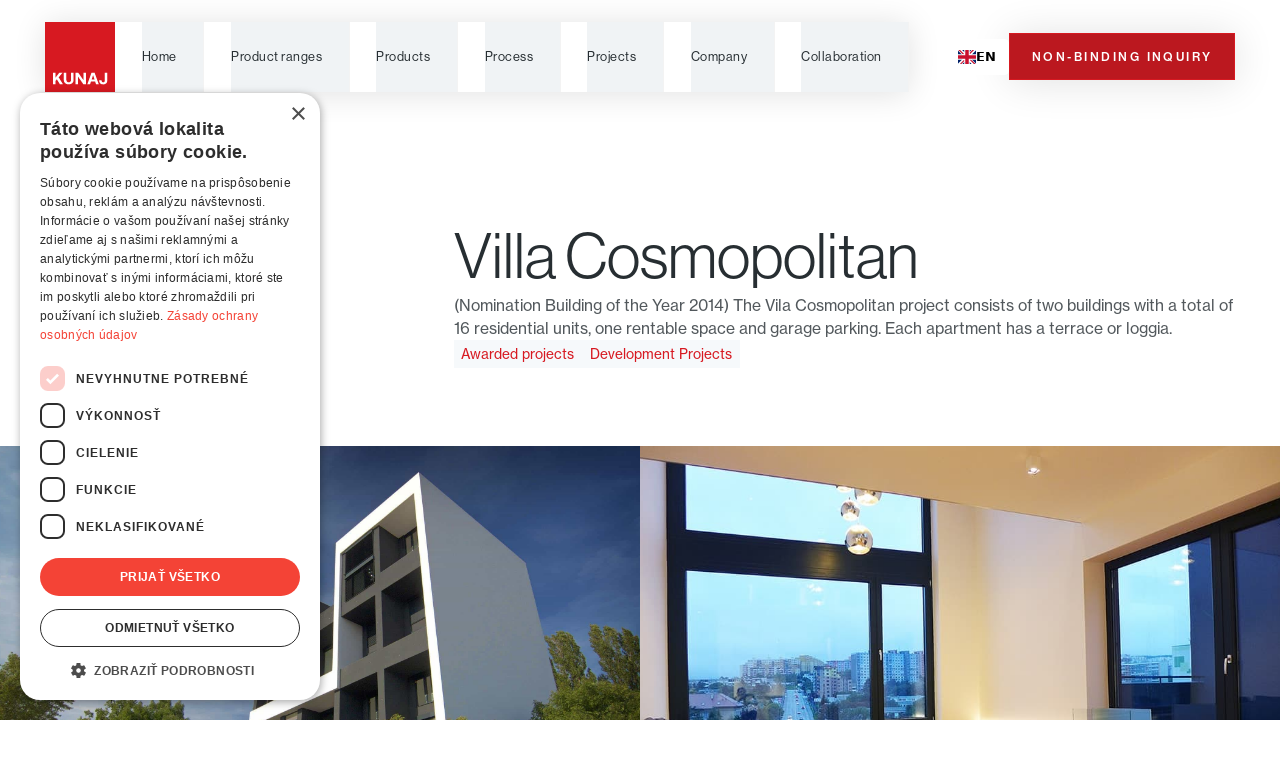

--- FILE ---
content_type: text/html
request_url: https://www.kunaj.com/en/projects/villa-cosmopolitan
body_size: 25463
content:
<!DOCTYPE html><!-- Last Published: Mon Dec 08 2025 10:36:04 GMT+0000 (Coordinated Universal Time) --><html data-wf-domain="www.kunaj.com" data-wf-page="65c233f48c441ae1d28779cc" data-wf-site="65c0e083e58c331f388dc487" lang="en" data-wf-collection="65c233f48c441ae1d28779ad" data-wf-item-slug="vila-cosmopolitan" data-wg-translated="en"><head><meta charset="utf-8"><title>Vila Cosmopolitan | Development PROJECTS</title><link rel="alternate" hrefLang="x-default" href="https://www.kunaj.com/en/projects/villa-cosmopolitan"><link rel="alternate" hrefLang="sk" href="https://www.kunaj.com/en/projects/villa-cosmopolitan"><link rel="alternate" hrefLang="en" href="https://www.kunaj.com/en/projects/villa-cosmopolitan"><link rel="alternate" hrefLang="de" href="https://www.kunaj.com/de/projects/villa-cosmopolitan"><meta content="Vila Cosmopolitan | (Nomination Building of the Year 2014) The Vila Cosmopolitan project consists of two buildings with a total of 16 residential units, one rentable space and a garage. Each apartment has a terrace or loggia." name="description"><meta content="https://cdn.prod.website-files.com/65c233f30c8cf22c56850377/68ff54f89e9554fae2fd347b_cosmopolitana.jpg" property="og:image"><meta content="https://cdn.prod.website-files.com/65c233f30c8cf22c56850377/68ff54f89e9554fae2fd347b_cosmopolitana.jpg" property="twitter:image"><meta content="width=device-width, initial-scale=1" name="viewport"><link href="https://cdn.prod.website-files.com/65c0e083e58c331f388dc487/css/kunaj-prep.webflow.shared.5c20df18c.css" rel="stylesheet" type="text/css"><link href="https://fonts.googleapis.com" rel="preconnect"><link href="https://fonts.gstatic.com" rel="preconnect" crossorigin="anonymous"><script src="https://ajax.googleapis.com/ajax/libs/webfont/1.6.26/webfont.js" type="text/javascript"></script><script type="text/javascript">WebFont.load({  google: {    families: ["Archivo:regular,600,800,900"]  }});</script><script src="https://use.typekit.net/lng1fmk.js" type="text/javascript"></script><script type="text/javascript">try{Typekit.load();}catch(e){}</script><script type="text/javascript">!function(o,c){var n=c.documentElement,t=" w-mod-";n.className+=t+"js",("ontouchstart"in o||o.DocumentTouch&&c instanceof DocumentTouch)&&(n.className+=t+"touch")}(window,document);</script><link href="https://cdn.prod.website-files.com/65c0e083e58c331f388dc487/65e884aa8355442ecc2aa45d_favicon.png" rel="shortcut icon" type="image/x-icon"><link href="https://cdn.prod.website-files.com/65c0e083e58c331f388dc487/664afd80f2191fd5df2c2d39_webclip%20kunaj.png" rel="apple-touch-icon"><script src="https://www.google.com/recaptcha/api.js" type="text/javascript"></script><script type="text/javascript">!function(f,b,e,v,n,t,s){if(f.fbq)return;n=f.fbq=function(){n.callMethod?n.callMethod.apply(n,arguments):n.queue.push(arguments)};if(!f._fbq)f._fbq=n;n.push=n;n.loaded=!0;n.version='2.0';n.agent='plwebflow';n.queue=[];t=b.createElement(e);t.async=!0;t.src=v;s=b.getElementsByTagName(e)[0];s.parentNode.insertBefore(t,s)}(window,document,'script','https://connect.facebook.net/en_US/fbevents.js');fbq('init', '4561350787321255');fbq('track', 'PageView');</script><!-- Google Tag Manager -->
<script>(function(w,d,s,l,i){w[l]=w[l]||[];w[l].push({'gtm.start':
new Date().getTime(),event:'gtm.js'});var f=d.getElementsByTagName(s)[0],
j=d.createElement(s),dl=l!='dataLayer'?'&l='+l:'';j.async=true;j.src=
'https://www.googletagmanager.com/gtm.js?id='+i+dl;f.parentNode.insertBefore(j,f);
})(window,document,'script','dataLayer','GTM-KXDF9LF');</script>
<!-- End Google Tag Manager -->


<script id="Cookiebot" src="https://consent.cookiebot.com/uc.js" data-cbid="f52519ec-efb0-4a19-a076-6dc6c64fe412" data-blockingmode="manual" type="text/javascript"></script>



<!-- Memberstack webflow package -->
<script data-memberstack-app="app_clucil23k01jr0rtgarzzdre5" src="https://static.memberstack.com/scripts/v1/memberstack.js" type="text/javascript"></script>


<style>
  html { font-size: calc(0.625rem + 0.41666666666666663vw); }
  @media screen and (max-width:1920px) { html { font-size: calc(0.625rem + 0.41666666666666674vw); } }
  @media screen and (max-width:1440px) { html { font-size: calc(0.8126951092611863rem + 0.20811654526534862vw); } }
  @media screen and (max-width:479px) { html { font-size: calc(0.7494769874476988rem + 0.8368200836820083vw); } }
</style>

<!-- [Attributes by Finsweet] Disable scrolling -->
<script defer="" src="https://cdn.jsdelivr.net/npm/@finsweet/attributes-scrolldisable@1/scrolldisable.js"></script>

<!-- Keep this css code to improve the font quality-->
<style>
  * {
  -webkit-font-smoothing: antialiased;
  -moz-osx-font-smoothing: grayscale;
  -o-font-smoothing: antialiased;
}
img {
/* This inherits all CSS values including `overflow` */
overflow:clip !important;
}
.w-nav-overlay{
z-index: 1001 !imdex;
}
textarea {
    resize: none;
}
.textarea {
  -webkit-appearance: none;
  -moz-appearance: none;
  appearance: none;
}
.filter-lable.search-lable-active .dot{
background-color: #ffffff;
}
</style>

<script type="application/json" id="weglot-data">{"allLanguageUrls":{"sk":"https://www.kunaj.com/projekty/vila-cosmopolitan","en":"https://www.kunaj.com/en/projects/villa-cosmopolitan","cs":"https://www.kunaj.com/cs/projekty/vila-cosmopolitan","de":"https://www.kunaj.com/de/projekte/villa-cosmopolitan"},"originalCanonicalUrl":"https://www.kunaj.com/projekty/vila-cosmopolitan","originalPath":"/projekty/vila-cosmopolitan","settings":{"auto_switch":false,"auto_switch_fallback":null,"category":6,"custom_settings":{"button_style":{"with_name":true,"full_name":true,"is_dropdown":true,"with_flags":false,"flag_type":"rectangle_mat","custom_css":""},"switchers":[{"style":{"with_name":true,"with_flags":true,"full_name":false,"flag_type":"square","size_scale":"0.9"},"opts":{"open_hover":true,"close_outside_click":false,"is_responsive":false,"display_device":"mobile","pixel_cutoff":768},"colors":{"text_active":"#000000","text_inactive":"#000000","text_hover":"#FFFFFF","bg_inactive":"#FFFFFF","bg_active":"#FFFFFF","bg_hover":"#3D46FB"},"location":{"target":".navbar_component > .navbar_container","sibling":".navbar_wrap"},"template":{"name":"vertical_expand","hash":"edf63ca3a2ab26e6766b6b69c99cb5535baf437c"}}],"translate_search":false,"loading_bar":true,"hide_switcher":false,"translate_images":false,"subdomain":false,"wait_transition":true,"dynamic":""},"deleted_at":null,"dynamics":[],"excluded_blocks":[],"excluded_paths":[{"excluded_languages":[],"language_button_displayed":false,"type":"START_WITH","value":"/prispevky/"},{"excluded_languages":[],"language_button_displayed":false,"type":"IS_EXACTLY","value":"/prispevky/ceresna---rozkvitnuty-symbol-lasky"},{"excluded_languages":[],"language_button_displayed":false,"type":"IS_EXACTLY","value":"/prispevky"},{"excluded_languages":[],"language_button_displayed":false,"type":"IS_EXACTLY","value":"/prispevky/renovacia-drevenych-okien"},{"excluded_languages":[],"language_button_displayed":false,"type":"IS_EXACTLY","value":"/prispevky/aktualne-trendy-v-okennych-technologiach-spojenie-funkcionality-s-ohladom-na-prirodu"},{"excluded_languages":[],"language_button_displayed":false,"type":"IS_EXACTLY","value":"/prispevky/velka-noc-na-slovensku"},{"excluded_languages":[],"language_button_displayed":false,"type":"IS_EXACTLY","value":"/prispevky/gastan---cinsky-symbol-zivotodarnej-energie"},{"excluded_languages":[],"language_button_displayed":false,"type":"IS_EXACTLY","value":"/prispevky/smrek---najstarsia-drevina-na-slovensku"},{"excluded_languages":[],"language_button_displayed":false,"type":"IS_EXACTLY","value":"/prispevky/bezpecie-a-ekologia-drevene-okna-a-ich-vynimocne-prinosy-pre-vas-domov"},{"excluded_languages":[],"language_button_displayed":false,"type":"IS_EXACTLY","value":"/prispevky/sibirske-dreviny-pevnost-extremneho-severu"},{"excluded_languages":[],"language_button_displayed":false,"type":"IS_EXACTLY","value":"/prispevky/su-drevene-okna-lepsie-ako-plastove"},{"excluded_languages":[],"language_button_displayed":false,"type":"IS_EXACTLY","value":"/prispevky/jedla---najkrajsi-vianocny-stromcek"},{"excluded_languages":[],"language_button_displayed":false,"type":"IS_EXACTLY","value":"/prispevky/breza---keltsky-posvatny-strom"},{"excluded_languages":[],"language_button_displayed":false,"type":"IS_EXACTLY","value":"/prispevky/agat---najstabilnejsia-a-najpevnejsia-drevina-nasho-mierneho-pasma"},{"excluded_languages":[],"language_button_displayed":false,"type":"IS_EXACTLY","value":"/prispevky/drevene-a-drevohlinikove-okna-inspiracie-a-napady-na-dizajn"},{"excluded_languages":[],"language_button_displayed":false,"type":"IS_EXACTLY","value":"/prispevky/vrba-biela---elixir-jari"},{"excluded_languages":[],"language_button_displayed":false,"type":"IS_EXACTLY","value":"/prispevky/lipa---pradavny-symbol-slovanov"},{"excluded_languages":[],"language_button_displayed":false,"type":"IS_EXACTLY","value":"/prispevky/sekvoja---najvacsi-zivy-organizmus-na-zemi"},{"excluded_languages":[],"language_button_displayed":false,"type":"IS_EXACTLY","value":"/prispevky/jasen---povestami-opradena-drevina-severanov"},{"excluded_languages":[],"language_button_displayed":false,"type":"IS_EXACTLY","value":"/prispevky/februar-obdobie-zabavy-postu-a-vyjadrovania-lasky"},{"excluded_languages":[],"language_button_displayed":false,"type":"IS_EXACTLY","value":"/prispevky/osetrovanie-okien-sadou-sikkens-pflegeset"},{"excluded_languages":[],"language_button_displayed":false,"type":"IS_EXACTLY","value":"/prispevky/bezramove-drevene-a-drevohlinikove-okna-spojenie-prirody-a-moderneho-dizajnu"},{"excluded_languages":[],"language_button_displayed":false,"type":"IS_EXACTLY","value":"/prispevky/rozhodujte-mudro-ako-si-vybrat-idealnu-farbu-okien-pre-vas-domov"},{"excluded_languages":[],"language_button_displayed":false,"type":"IS_EXACTLY","value":"/prispevky/hs-portal-vs-posuvne-dvere-ktory-typ-dveri-je-pre-vas-ten-pravy"},{"excluded_languages":[],"language_button_displayed":false,"type":"IS_EXACTLY","value":"/prispevky/preco-bezpecnostne-dvere"},{"excluded_languages":[],"language_button_displayed":false,"type":"IS_EXACTLY","value":"/prispevky/ako-vybrat-spravne-okna-na-chalupu-kompletny-sprievodca"},{"excluded_languages":[],"language_button_displayed":false,"type":"IS_EXACTLY","value":"/prispevky/je-potrebne-menit-starsie-plastove-okna"},{"excluded_languages":[],"language_button_displayed":false,"type":"IS_EXACTLY","value":"/prispevky/okna-na-budovach-pohlad-do-historie-a-ich-evolucie"},{"excluded_languages":[],"language_button_displayed":false,"type":"IS_EXACTLY","value":"/prispevky/ako-spravne-vybrat-portal-do-vasho-domu-ci-bytu"},{"excluded_languages":[],"language_button_displayed":false,"type":"IS_EXACTLY","value":"/prispevky/ake-su-idealne-dreviny-pre-vase-okna"},{"excluded_languages":[],"language_button_displayed":false,"type":"IS_EXACTLY","value":"/prispevky/spokojny-zakaznik---izipovce-2023"},{"excluded_languages":[],"language_button_displayed":false,"type":"IS_EXACTLY","value":"/prispevky/presklenia-vo-velkom-style-dizajn-interieru-s-vyhladom"},{"excluded_languages":[],"language_button_displayed":false,"type":"IS_EXACTLY","value":"/prispevky/to-najlepsie-z-roku-2023"},{"excluded_languages":[],"language_button_displayed":false,"type":"IS_EXACTLY","value":"/prispevky/cerveny-smrek---najtvrdsia-ihlicnata-drevina"},{"excluded_languages":[],"language_button_displayed":false,"type":"IS_EXACTLY","value":"/prispevky/porovnanie-posuvneho-hs-portalu-a-klasickeho-balkonoveho-okna-v-architekture"},{"excluded_languages":[],"language_button_displayed":false,"type":"IS_EXACTLY","value":"/prispevky/vyhody-a-vyuzitie-atypickych-foriem-okien-a-dveri-v-architektonickom-dizajne"},{"excluded_languages":[],"language_button_displayed":false,"type":"IS_EXACTLY","value":"/prispevky/protipoziarne-dvere-ich-vyuzitie-a-technicka-specifikacia"},{"excluded_languages":[],"language_button_displayed":false,"type":"IS_EXACTLY","value":"/prispevky/borovica---jeden-z-najdlhsie-zijucich-stromov"},{"excluded_languages":[],"language_button_displayed":false,"type":"IS_EXACTLY","value":"/prispevky/zaujimavosti-o-stromoch"},{"excluded_languages":[],"language_button_displayed":false,"type":"IS_EXACTLY","value":"/prispevky/z-vyzvy-do-vitazstva-kunaj---poziar-nezlomil-nasu-vasen-pre-dokonale-okna-a-dvere"},{"excluded_languages":[],"language_button_displayed":false,"type":"IS_EXACTLY","value":"/prispevky/starostlivost-a-osetrovanie-laminatovych-a-drevenych-povrchov-na-dverach"},{"excluded_languages":[],"language_button_displayed":false,"type":"IS_EXACTLY","value":"/prispevky/hotel-ovruc"},{"excluded_languages":[],"language_button_displayed":false,"type":"IS_EXACTLY","value":"/prispevky/preco-si-vybrat-prave-drevene-okna"},{"excluded_languages":[],"language_button_displayed":false,"type":"IS_EXACTLY","value":"/prispevky/najvacsie-myty-o-oknach-a-dverach"},{"excluded_languages":[],"language_button_displayed":false,"type":"IS_EXACTLY","value":"/prispevky/buk---zazracna-drevina-babiek-bylinkariek"},{"excluded_languages":[],"language_button_displayed":false,"type":"IS_EXACTLY","value":"/prispevky/ako-si-vybrat-spravne-bezpecnostne-dvere"},{"excluded_languages":[],"language_button_displayed":false,"type":"IS_EXACTLY","value":"/prispevky/najnovsie-trendy-v-dizajne-interierovych-dveri"},{"excluded_languages":[],"language_button_displayed":false,"type":"IS_EXACTLY","value":"/prispevky/instalacia-bezpecnostnych-dveri-krok-za-krokom"},{"excluded_languages":[],"language_button_displayed":false,"type":"IS_EXACTLY","value":"/prispevky/ako-udrziavat-a-cistit-bezpecnostne-dvere-aby-vydrzali-dlhsie"},{"excluded_languages":[],"language_button_displayed":false,"type":"IS_EXACTLY","value":"/prispevky/ako-povrch-dveri-ovplyvnuje-vzhlad-vasho-interieru"},{"excluded_languages":[],"language_button_displayed":false,"type":"IS_EXACTLY","value":"/prispevky/sklo-a-interierove-dvere-moderne-riesenie-pre-vas-domov"},{"excluded_languages":[],"language_button_displayed":false,"type":"IS_EXACTLY","value":"/prispevky/umyvanie-okien-prakticke-tipy-pre-dokonaly-vysledok"},{"excluded_languages":[],"language_button_displayed":false,"type":"IS_EXACTLY","value":"/prispevky/jarne-upratovanie-domacnosti-cas-na-osviezenie-a-novy-zaciatok"},{"excluded_languages":[],"language_button_displayed":false,"type":"IS_EXACTLY","value":"/prispevky/nove-vyrobky-k2020"},{"excluded_languages":[],"language_button_displayed":false,"type":"IS_EXACTLY","value":"/prispevky/samostatny-a-stylovy-individualne-riesenia-pre-interierove-dvere"},{"excluded_languages":[],"language_button_displayed":false,"type":"IS_EXACTLY","value":"/prispevky/drevene-dyhovane-dvere-elegancia-trvanlivost-a-osobity-styl"},{"excluded_languages":[],"language_button_displayed":false,"type":"IS_EXACTLY","value":"/prispevky/udrzatelnost-a-zefektivnenie"},{"excluded_languages":[],"language_button_displayed":false,"type":"IS_EXACTLY","value":"/prispevky/jablon---ovocny-strom-pravej-slovenskej-zahrady"},{"excluded_languages":[],"language_button_displayed":false,"type":"IS_EXACTLY","value":"/prispevky/ake-su-moznosti-interierovej-tieniacej-techniky-pre-vase-okna"},{"excluded_languages":[],"language_button_displayed":false,"type":"IS_EXACTLY","value":"/prispevky/ako-pripravit-okna-na-prichod-zimy"},{"excluded_languages":[],"language_button_displayed":false,"type":"IS_EXACTLY","value":"/prispevky/hotel-ovruc-a-ocenenie-stavba-roka"},{"excluded_languages":[],"language_button_displayed":false,"type":"IS_EXACTLY","value":"/prispevky/dub---jeden-z-najposobivejsich-stromov"},{"excluded_languages":[],"language_button_displayed":false,"type":"IS_EXACTLY","value":"/prispevky/trinity-hotels-rekonstrukcia-a-inovacia-v-podobe-novych-dveri"},{"excluded_languages":[],"language_button_displayed":false,"type":"IS_EXACTLY","value":"/prispevky/minimalizmus-v-domacnosti-s-oknami-vision"},{"excluded_languages":[],"language_button_displayed":false,"type":"IS_EXACTLY","value":"/prispevky/okna-na-sedenie-kukana"},{"excluded_languages":[],"language_button_displayed":false,"type":"IS_EXACTLY","value":"/prispevky/zaznam-z-prieskumu-trhu"},{"excluded_languages":[],"language_button_displayed":false,"type":"IS_EXACTLY","value":"/prispevky/hotelove-protipoziarne-dvere"},{"excluded_languages":[],"language_button_displayed":false,"type":"IS_EXACTLY","value":"/prispevky/den-zeme---22-april"},{"excluded_languages":[],"language_button_displayed":false,"type":"IS_EXACTLY","value":"/prispevky/posuvne-dvere---kedy-su-vhodne-prave-pre-vas"},{"excluded_languages":[],"language_button_displayed":false,"type":"IS_EXACTLY","value":"/prispevky/skladacie-sklopne-dvere"},{"excluded_languages":[],"language_button_displayed":false,"type":"IS_EXACTLY","value":"/prispevky/5-kreativnych-sposobov-ako-z-okna-urobit-dominantu-vasho-interieru"},{"excluded_languages":[],"language_button_displayed":false,"type":"IS_EXACTLY","value":"/prispevky/drevo---pozrime-sa-nan-zblizka"},{"excluded_languages":[],"language_button_displayed":false,"type":"IS_EXACTLY","value":"/prispevky/damian-jasna-hotel-resort-residences-luxusne-ubytovanie-s-unikatnymi-produktami-kunaj-individual"},{"excluded_languages":[],"language_button_displayed":false,"type":"IS_EXACTLY","value":"/prispevky/den-zeme"},{"excluded_languages":[],"language_button_displayed":false,"type":"IS_EXACTLY","value":"/prispevky/adventny-veniec-na-vstupnych-dverach"},{"excluded_languages":[],"language_button_displayed":false,"type":"IS_EXACTLY","value":"/prispevky/bezpecnostne-dvere-ako-vybrat-zamky-panty-a-doplnky"},{"excluded_languages":[],"language_button_displayed":false,"type":"IS_EXACTLY","value":"/prispevky/okna-na-mieru-kompletny-sprievodca"},{"excluded_languages":[],"language_button_displayed":false,"type":"IS_EXACTLY","value":"/prispevky/sprievodca-vyberom-interierovych-dveri"},{"excluded_languages":[],"language_button_displayed":false,"type":"IS_EXACTLY","value":"/prispevky/nadychnite-sa-cerstveho-horskeho-vzduchu-v-kralovstve-vysokych-tatier"},{"excluded_languages":[],"language_button_displayed":false,"type":"IS_EXACTLY","value":"/prispevky/orech-kralovsky---rimsky-symbol-plodnosti-a-jedlo-bohatych"},{"excluded_languages":[],"language_button_displayed":false,"type":"IS_EXACTLY","value":"/prispevky/drevene-a-drevohlinikove-okna-na-modernych-stavbach-jasne-ze-ano"},{"excluded_languages":[],"language_button_displayed":false,"type":"IS_EXACTLY","value":"/prispevky/spolupraca-medzi-architektmi-a-oknarmi-kluc-k-uspechu"},{"excluded_languages":[],"language_button_displayed":false,"type":"IS_EXACTLY","value":"/prispevky/drevene-a-drevohlinikove-vstupne-dvere-do-domu"},{"excluded_languages":[],"language_button_displayed":false,"type":"IS_EXACTLY","value":"/prispevky/ako-prebiehal-event-pre-architektov"},{"excluded_languages":[],"language_button_displayed":false,"type":"IS_EXACTLY","value":"/prispevky/kolobeh-zivota"},{"excluded_languages":[],"language_button_displayed":false,"type":"IS_EXACTLY","value":"/prispevky/spokojny-zakaznik---kubachy-2o23"},{"excluded_languages":[],"language_button_displayed":false,"type":"IS_EXACTLY","value":"/prispevky/kedy-zvolit-drevene-okna"},{"excluded_languages":[],"language_button_displayed":false,"type":"IS_EXACTLY","value":"/prispevky/javor---kral-jesennej-zahrady"},{"excluded_languages":[],"language_button_displayed":false,"type":"IS_EXACTLY","value":"/prispevky/drevene-okna-kunaj-na-projekte-hillside-na-kubinskej-holi"},{"excluded_languages":[],"language_button_displayed":false,"type":"IS_EXACTLY","value":"/prispevky/bezpecnostne-dvere"},{"excluded_languages":[],"language_button_displayed":false,"type":"IS_EXACTLY","value":"/prispevky/preco-je-dolezite-vetrat"},{"excluded_languages":[],"language_button_displayed":false,"type":"IS_EXACTLY","value":"/prispevky/zelene-okna-pre-modru-planetu-drevene-kralovstvo-energeticky-efektivnych-domov"},{"excluded_languages":[],"language_button_displayed":false,"type":"IS_EXACTLY","value":"/prispevky/vysoke-atypicke-interierove-dvere"},{"excluded_languages":[],"language_button_displayed":false,"type":"IS_EXACTLY","value":"/prispevky/poziarna-ochrana-v-ubytovacich-zariadeniach"},{"excluded_languages":[],"language_button_displayed":false,"type":"IS_EXACTLY","value":"/prispevky/kedy-je-dobre-vymenit-stare-okna"},{"excluded_languages":[],"language_button_displayed":false,"type":"IS_EXACTLY","value":"/prispevky/energeticka-efektivita-budov"},{"excluded_languages":[],"language_button_displayed":false,"type":"IS_EXACTLY","value":"/prispevky/berrys---odmente-sa-vlastnym-kuskom-raja"},{"excluded_languages":[],"language_button_displayed":false,"type":"IS_EXACTLY","value":"/prispevky/to-najlepsie-z-2024"},{"excluded_languages":[],"language_button_displayed":false,"type":"IS_EXACTLY","value":"/prispevky/rosny-bod-preco-sa-nam-rosia-okna-a-ako-tomu-predist"},{"excluded_languages":[],"language_button_displayed":false,"type":"IS_EXACTLY","value":"/prispevky/8-event-pre-architektov"}],"external_enabled":false,"host":"www.kunaj.com","is_dns_set":true,"is_https":true,"language_from":"sk","language_from_custom_flag":null,"language_from_custom_name":null,"languages":[{"connect_host_destination":null,"custom_code":null,"custom_flag":null,"custom_local_name":null,"custom_name":null,"enabled":true,"language_to":"cs"},{"connect_host_destination":null,"custom_code":null,"custom_flag":null,"custom_local_name":null,"custom_name":null,"enabled":true,"language_to":"de"},{"connect_host_destination":null,"custom_code":null,"custom_flag":null,"custom_local_name":null,"custom_name":null,"enabled":true,"language_to":"en"}],"media_enabled":false,"page_views_enabled":true,"technology_id":13,"technology_name":"Webflow","translation_engine":3,"url_type":"SUBDIRECTORY","versions":{"translation":1740394349,"slugTranslation":1716212391}}}</script>
<script type="text/javascript" src="https://cdn.weglot.com/weglot.min.js"></script>
<script>
    Weglot.initialize({
        api_key: 'wg_e9e4c70a08872e1d2d4696150e83a5ec6'
    });
</script>

<!-- Meta Pixel Code -->
<script>
!function(f,b,e,v,n,t,s)
{if(f.fbq)return;n=f.fbq=function(){n.callMethod?
n.callMethod.apply(n,arguments):n.queue.push(arguments)};
if(!f._fbq)f._fbq=n;n.push=n;n.loaded=!0;n.version='2.0';
n.queue=[];t=b.createElement(e);t.async=!0;
t.src=v;s=b.getElementsByTagName(e)[0];
s.parentNode.insertBefore(t,s)}(window, document,'script',
'https://connect.facebook.net/en_US/fbevents.js');
fbq('init', '500894918937829');
fbq('track', 'PageView');
</script>
<noscript><img height="1" width="1" style="display:none" src="https://www.facebook.com/tr?id=500894918937829&ev=PageView&noscript=1"></noscript>
<!-- End Meta Pixel Code -->

<!-- Add to closing body -->
<script>
window.setInterval(function() {

  var current = new Date();
  var expiry = new Date("Oct 31, 2024 23:21:00")

  if (current.getTime() > expiry.getTime()) {
    $('.ponuka-baner').hide();

  } else if (current.getTime() < expiry.getTime()) {
    $('.ponuka-baner').show();
  }

}, 0);
</script>


<script type="text/javascript" charset="UTF-8" src="//cdn.cookie-script.com/s/286e78213044a8a6554977c847a34991.js"></script><!-- [Attributes by Finsweet] CMS Filter -->
<script async="" src="https://cdn.jsdelivr.net/npm/@finsweet/attributes-cmsfilter@1/cmsfilter.js"></script><link href="https://www.kunaj.com/projekty/vila-cosmopolitan" hreflang="sk" rel="alternate"><link href="https://www.kunaj.com/en/projects/villa-cosmopolitan" hreflang="en" rel="alternate"><link href="https://www.kunaj.com/cs/projekty/vila-cosmopolitan" hreflang="cs" rel="alternate"><link href="https://www.kunaj.com/de/projekte/villa-cosmopolitan" hreflang="de" rel="alternate"></head><body><div class="page-wrapper"><div class="global-styles w-embed"><style>

/* Set color style to inherit */
.inherit-color * {
    color: inherit;
}

/* Focus state style for keyboard navigation for the focusable elements */
*[tabindex]:focus-visible,
  input[type="file"]:focus-visible {
   outline: 0.125rem solid #4d65ff;
   outline-offset: 0.125rem;
}

/* Get rid of top margin on first element in any rich text element */
.w-richtext > :not(div):first-child, .w-richtext > div:first-child > :first-child {
  margin-top: 0 !important;
}

/* Get rid of bottom margin on last element in any rich text element */
.w-richtext>:last-child, .w-richtext ol li:last-child, .w-richtext ul li:last-child {
	margin-bottom: 0 !important;
}

/* Prevent all click and hover interaction with an element */
.pointer-events-off {
	pointer-events: none;
}

/* Enables all click and hover interaction with an element */
.pointer-events-on {
  pointer-events: auto;
}

/* Create a class of .div-square which maintains a 1:1 dimension of a div */
.div-square::after {
	content: "";
	display: block;
	padding-bottom: 100%;
}

/* Make sure containers never lose their center alignment */
.container-medium,.container-small, .container-large {
	margin-right: auto !important;
  margin-left: auto !important;
}

/* 
Make the following elements inherit typography styles from the parent and not have hardcoded values. 
Important: You will not be able to style for example "All Links" in Designer with this CSS applied.
Uncomment this CSS to use it in the project. Leave this message for future hand-off.
*/
/*
a,
.w-input,
.w-select,
.w-tab-link,
.w-nav-link,
.w-dropdown-btn,
.w-dropdown-toggle,
.w-dropdown-link {
  color: inherit;
  text-decoration: inherit;
  font-size: inherit;
}
*/

/* Apply "..." after 3 lines of text */
.text-style-3lines {
	display: -webkit-box;
	overflow: hidden;
	-webkit-line-clamp: 3;
	-webkit-box-orient: vertical;
}

/* Apply "..." after 2 lines of text */
.text-style-2lines {
	display: -webkit-box;
	overflow: hidden;
	-webkit-line-clamp: 2;
	-webkit-box-orient: vertical;
}

/* Adds inline flex display */
.display-inlineflex {
  display: inline-flex;
}

/* These classes are never overwritten */
.hide {
  display: none !important;
}

@media screen and (max-width: 991px) {
    .hide, .hide-tablet {
        display: none !important;
    }
}
  @media screen and (max-width: 767px) {
    .hide-mobile-landscape{
      display: none !important;
    }
}
  @media screen and (max-width: 479px) {
    .hide-mobile{
      display: none !important;
    }
}
 
.margin-0 {
  margin: 0rem !important;
}
  
.padding-0 {
  padding: 0rem !important;
}

.spacing-clean {
padding: 0rem !important;
margin: 0rem !important;
}

.margin-top {
  margin-right: 0rem !important;
  margin-bottom: 0rem !important;
  margin-left: 0rem !important;
}

.padding-top {
  padding-right: 0rem !important;
  padding-bottom: 0rem !important;
  padding-left: 0rem !important;
}
  
.margin-right {
  margin-top: 0rem !important;
  margin-bottom: 0rem !important;
  margin-left: 0rem !important;
}

.padding-right {
  padding-top: 0rem !important;
  padding-bottom: 0rem !important;
  padding-left: 0rem !important;
}

.margin-bottom {
  margin-top: 0rem !important;
  margin-right: 0rem !important;
  margin-left: 0rem !important;
}

.padding-bottom {
  padding-top: 0rem !important;
  padding-right: 0rem !important;
  padding-left: 0rem !important;
}

.margin-left {
  margin-top: 0rem !important;
  margin-right: 0rem !important;
  margin-bottom: 0rem !important;
}
  
.padding-left {
  padding-top: 0rem !important;
  padding-right: 0rem !important;
  padding-bottom: 0rem !important;
}
  
.margin-horizontal {
  margin-top: 0rem !important;
  margin-bottom: 0rem !important;
}

.padding-horizontal {
  padding-top: 0rem !important;
  padding-bottom: 0rem !important;
}

.margin-vertical {
  margin-right: 0rem !important;
  margin-left: 0rem !important;
}
  
.padding-vertical {
  padding-right: 0rem !important;
  padding-left: 0rem !important;
}

/* Apply "..." at 100% width */
.truncate-width { 
		width: 100%; 
    white-space: nowrap; 
    overflow: hidden; 
    text-overflow: ellipsis; 
}
/* Removes native scrollbar */
.no-scrollbar {
    -ms-overflow-style: none;
    overflow: -moz-scrollbars-none; 
}

.no-scrollbar::-webkit-scrollbar {
    display: none;
}

</style></div><div class="css_properties_for-navbar w-embed"><!-- Navbar logic for desktop - different colors -->
<style>
.w-nav-overlay{
z-index: 1001!important;
}
</style></div><div fs-scrolldisable-element="smart-nav" data-animation="default" data-collapse="medium" data-duration="400" data-easing="ease" data-easing2="ease" role="banner" class="navbar_component w-nav"><section class="ponuka-baner"><div class="padding-global is-small"><div class="container-large"><div class="padding-section-tiny"><div class="ponuka-wrap"><div class="text-color-white">Passive windows in the price of low-energy windows only until the end of October 2024</div><div class="button-group align-right"><a href="/en/contact" class="button is-secondary is-tiny w-inline-block"><div class="button-text is-tiny">Make use of the instruction</div><div class="button-bg is-white"></div></a></div></div></div></div></div></section><div class="navbar_container"><div class="navbar_wrap-links show-tablet"><a href="/en" class="navbar_logo-link w-nav-brand"><img src="https://cdn.prod.website-files.com/65c0e083e58c331f388dc487/65c118e1b5235db7103ca81e_Kunaj_logo.svg" loading="lazy" width="72" height="72" alt="Kunaj logo" class="navbar_logo"></a><div data-w-id="da35ad21-4b62-bcd1-5828-d791da0be71d" class="navbar_menu-button w-nav-button"><div fs-scrolldisable-element="toggle" class="menu-icon"><div class="menu-icon_line-top"></div><div class="menu-icon_line-middle"><div class="menu-icon_line-middle-inner"></div></div><div class="menu-icon_line-bottom"></div></div></div></div><nav role="navigation" class="navbar_menu w-nav-menu"><div class="navbar_links-box"><div class="navbar_wrap-links hide-tablet"><a href="/en" class="navbar_logo-link w-nav-brand"><img src="https://cdn.prod.website-files.com/65c0e083e58c331f388dc487/65c118e1b5235db7103ca81e_Kunaj_logo.svg" loading="lazy" width="72" height="72" alt="Kunaj logo" class="navbar_logo"></a><div class="navbar_menu-button w-nav-button"><div class="menu-icon"><div class="menu-icon_line-top"></div><div class="menu-icon_line-middle"><div class="menu-icon_line-middle-inner"></div></div><div class="menu-icon_line-bottom"></div></div></div></div><div class="navbar_menu-wrap"><a href="/en" class="navbar_link w-inline-block"><div class="navbar_link-text">Home</div><div class="button-bg is-white"></div></a><link rel="prefetch" href="/en"><div data-hover="true" data-delay="120" data-w-id="086c6889-b034-fa44-5d4e-1b3969f53685" class="navbar_menu-dropdown w-dropdown"><div class="navbar_dropdown-toggle w-dropdown-toggle"><div class="navbar_link-text">Product ranges</div><div class="dropdown_icon w-embed"><svg width=" 100%" height=" 100%" viewBox="0 0 15 16" fill="none" xmlns="http://www.w3.org/2000/svg">
<path d="M9.67859 6.15333L4.07508 11.7568L3.90633 11.5881L9.50984 5.98458L10.3634 5.13102H9.15629H4.32039V4.88867H10.7745V11.3428H10.5321V6.50688V5.29977L9.67859 6.15333Z" stroke="currentColor"></path>
</svg></div><div class="button-bg is-white"></div></div><nav class="navbar_dropdown-list w-dropdown-list"><div class="navbar_container"><div class="navbar_dropdown-content"><div class="navbar_dropdown-content-wrapper z-index-1"><div class="layout-type_row is-menu is-2column"><div class="layout-type_hover-content w-embed w-script"><style>
.layout-type_card-content {
    opacity: 1;
    transition: opacity 0.3s; /* Apply a transition to opacity changes */
}

/* Styling for the card content when it's inactive */
.layout-type_card-content.inactive {
    opacity: 0;
}

</style>

<script src="https://code.jquery.com/jquery-3.6.0.min.js"></script>
<script>
$(document).ready(function() {
    // Check if the screen width is above a certain threshold (e.g., 768px)
    if (window.innerWidth >= 992) {
        $(".layout422_card").hover(function() {
            // When a card is hovered over
             $(".layout-type_card-content").not($(this).find(".layout-type_card-content")).addClass("inactive");
        }, function() {
            // When the mouse leaves a card
            $(".layout-type_card-content").removeClass("inactive");
        });
    }
});
</script></div><a href="/en/catalogue/kunaj-individual" class="layout-type_card is-menu w-inline-block"><div id="w-node-_706960cc-cf9d-d862-1de2-d0e1e168962a-ea139855" class="layout-card_image-wrapper"><div class="layout_overlay is-menu"></div><img src="https://cdn.prod.website-files.com/65c0e083e58c331f388dc487/661a67430f39f01bf7dbc74d_Kunaj%23reznik%23dom%2307.webp" loading="lazy" height="630" alt="" sizes="100vw" srcset="https://cdn.prod.website-files.com/65c0e083e58c331f388dc487/661a67430f39f01bf7dbc74d_Kunaj%23reznik%23dom%2307-p-500.webp 500w, https://cdn.prod.website-files.com/65c0e083e58c331f388dc487/661a67430f39f01bf7dbc74d_Kunaj%23reznik%23dom%2307-p-800.webp 800w, https://cdn.prod.website-files.com/65c0e083e58c331f388dc487/661a67430f39f01bf7dbc74d_Kunaj%23reznik%23dom%2307-p-1080.webp 1080w, https://cdn.prod.website-files.com/65c0e083e58c331f388dc487/661a67430f39f01bf7dbc74d_Kunaj%23reznik%23dom%2307.webp 1440w" class="layout_image is-menu"></div><div class="layout-type_card-content is-small is-menu"><div class="layout-type_wrap"><h3 class="layout-type_header is-menu">Kunaj Individual<br></h3><div class="layout_bottom-content is-menu"><p class="layout-type_text is-small">Realise the most unique projects with atypical minimalist windows and doors</p></div></div><div class="button-group is-menu"><div class="button is-link is-icon is-alternate-big"><div>Find out more</div><div class="hover-line"><div class="hover-line-fill"></div></div></div></div></div></a><link rel="prefetch" href="/en/catalogue/kunaj-individual"><a id="w-node-_706960cc-cf9d-d862-1de2-d0e1e168963b-ea139855" href="/en/catalogue/kunai-vision" class="layout-type_card is-menu w-inline-block"><div id="w-node-_706960cc-cf9d-d862-1de2-d0e1e168963c-ea139855" class="layout-card_image-wrapper"><div class="layout_overlay is-menu"></div><img src="https://cdn.prod.website-files.com/65c0e083e58c331f388dc487/661a6898d34a0c16ec2974ce_Kunaj_Jasna_penzion-31.webp" loading="lazy" height="630" alt="" sizes="100vw" srcset="https://cdn.prod.website-files.com/65c0e083e58c331f388dc487/661a6898d34a0c16ec2974ce_Kunaj_Jasna_penzion-31-p-500.webp 500w, https://cdn.prod.website-files.com/65c0e083e58c331f388dc487/661a6898d34a0c16ec2974ce_Kunaj_Jasna_penzion-31-p-800.webp 800w, https://cdn.prod.website-files.com/65c0e083e58c331f388dc487/661a6898d34a0c16ec2974ce_Kunaj_Jasna_penzion-31-p-1080.webp 1080w, https://cdn.prod.website-files.com/65c0e083e58c331f388dc487/661a6898d34a0c16ec2974ce_Kunaj_Jasna_penzion-31.webp 1440w" class="layout_image is-menu"></div><div class="layout-type_card-content is-small is-menu"><div class="layout-type_wrap"><h3 class="layout-type_header is-menu">Kunaj Vision<br></h3><div class="layout_bottom-content is-menu"><p class="layout-type_text is-small">Realise the most unique projects with atypical minimalist windows and doors</p></div></div><div class="button-group is-menu"><div class="button is-link is-icon is-alternate-big"><div>Find out more</div><div class="hover-line"><div class="hover-line-fill"></div></div></div></div></div></a><link rel="prefetch" href="/en/catalogue/kunai-vision"><a id="w-node-_706960cc-cf9d-d862-1de2-d0e1e168964d-ea139855" href="/en/catalogue/kunaj-minimal" class="layout-type_card is-menu hide w-inline-block"><div id="w-node-_706960cc-cf9d-d862-1de2-d0e1e168964e-ea139855" class="layout-card_image-wrapper"><div class="layout_overlay is-menu"></div><img src="https://cdn.prod.website-files.com/65c0e083e58c331f388dc487/65f09a4ff623696d679ba583_WhatsApp%20Image%202024-03-12%20at%2013.06.50.jpeg" loading="lazy" height="630" alt="" sizes="100vw" srcset="https://cdn.prod.website-files.com/65c0e083e58c331f388dc487/65f09a4ff623696d679ba583_WhatsApp%20Image%202024-03-12%20at%2013.06.50-p-500.jpeg 500w, https://cdn.prod.website-files.com/65c0e083e58c331f388dc487/65f09a4ff623696d679ba583_WhatsApp%20Image%202024-03-12%20at%2013.06.50-p-800.jpeg 800w, https://cdn.prod.website-files.com/65c0e083e58c331f388dc487/65f09a4ff623696d679ba583_WhatsApp%20Image%202024-03-12%20at%2013.06.50.jpeg 934w" class="layout_image is-menu"></div><div class="layout-type_card-content is-small is-menu"><div class="layout-type_wrap"><h3 class="layout-type_header is-menu">Kunaj Minimal<br></h3><div class="layout_bottom-content is-menu"><p class="layout-type_text is-small">Realise the most unique projects with atypical minimalist windows and doors</p></div></div><div class="button-group is-menu"><div class="button is-link is-icon is-alternate-big"><div>Find out more</div><div class="hover-line"><div class="hover-line-fill"></div></div></div></div></div></a><link rel="prefetch" href="/en/catalogue/kunaj-minimal"></div></div></div></div></nav></div><div data-hover="true" data-delay="500" data-w-id="1452376e-3fea-06ad-0bd7-16aea45aebb6" class="navbar_menu-dropdown w-dropdown"><div class="navbar_dropdown-toggle w-dropdown-toggle"><div class="navbar_link-text">Products</div><div class="button-bg is-white"></div><div class="dropdown_icon w-embed"><svg width=" 100%" height=" 100%" viewBox="0 0 15 16" fill="none" xmlns="http://www.w3.org/2000/svg">
<path d="M9.67859 6.15333L4.07508 11.7568L3.90633 11.5881L9.50984 5.98458L10.3634 5.13102H9.15629H4.32039V4.88867H10.7745V11.3428H10.5321V6.50688V5.29977L9.67859 6.15333Z" stroke="currentColor"></path>
</svg></div></div><nav class="navbar_dropdown-list w-dropdown-list"><div class="navbar_container"><div class="navbar_dropdown-content is-grid is-3"><div id="w-node-c5bcedfa-c7f9-65ee-2c7c-cd87ffcf702a-ea139855" class="navbar_dropdown-content-top is-grid is-3"><div class="navbar_dropdown-link-list is-flex"><div id="w-node-_0494afd7-9ea1-904c-1880-1ef22d8a623c-ea139855" class="product_in-use is-link _1-collumn"><div class="product_in-use-content is-small is-dark"><h3 class="heading-style-h4 text-color-alternate">Product Catalogue</h3><div class="margin-top margin-small"><div class="button-group"><a href="/en/catalogue/product-catalogue" class="optimism-link w-inline-block"><div>Full catalogue</div><div class="hover-line"><div class="hover-line-fill is-grey"></div></div><div id="w-node-_0494afd7-9ea1-904c-1880-1ef22d8a6249-ea139855" class="icon-1x1-tiny w-embed"><svg width="15" height="15" viewBox="0 0 15 15" fill="none" xmlns="http://www.w3.org/2000/svg">
<path d="M3.72762 3.81641V5.05876H9.06352L3.10645 11.0158L3.9823 11.8917L9.93937 5.93461V11.2705H11.1817V3.81641H3.72762Z" fill="#D71921"></path>
</svg></div></a></div></div></div></div></div><div id="w-node-_0494afd7-9ea1-904c-1880-1ef22d8a624a-ea139855" class="navbar_dropdown-link-list is-flex"><div id="w-node-_0494afd7-9ea1-904c-1880-1ef22d8a624b-ea139855" class="product_in-use is-link _1-collumn is-gray"><div class="product_in-use-content is-small is-red"><h3 class="heading-style-h4 text-color-alternate">Library of cuts</h3><div class="margin-top margin-small"><div class="button-group"><a href="/en/log-in" class="optimism-link w-inline-block"><div>Enter the library</div><div class="hover-line"><div class="hover-line-fill is-grey"></div></div><div id="w-node-_0494afd7-9ea1-904c-1880-1ef22d8a6258-ea139855" class="icon-1x1-tiny w-embed"><svg width="15" height="15" viewBox="0 0 15 15" fill="none" xmlns="http://www.w3.org/2000/svg">
<path d="M3.72762 3.81641V5.05876H9.06352L3.10645 11.0158L3.9823 11.8917L9.93937 5.93461V11.2705H11.1817V3.81641H3.72762Z" fill="#D71921"></path>
</svg></div></a></div></div></div></div></div><div class="navbar_dropdown-link-list"><a id="w-node-_0494afd7-9ea1-904c-1880-1ef22d8a625a-ea139855" href="/en/catalogue/product-catalogue#productove-rady" class="menu_subtitle menu_sub-item">Product ranges</a><a id="w-node-_0494afd7-9ea1-904c-1880-1ef22d8a625c-ea139855" href="/en/catalogue/kunaj-individual" class="navbar_dropdown-link w-inline-block"><div id="w-node-_0494afd7-9ea1-904c-1880-1ef22d8a625d-ea139855" class="navbar_icon-wrapper"><div class="dropdown_icon is-visible w-embed"><svg width=" 100%" height=" 100%" viewBox="0 0 15 16" fill="none" xmlns="http://www.w3.org/2000/svg">
<path d="M9.67859 6.15333L4.07508 11.7568L3.90633 11.5881L9.50984 5.98458L10.3634 5.13102H9.15629H4.32039V4.88867H10.7745V11.3428H10.5321V6.50688V5.29977L9.67859 6.15333Z" stroke="currentColor"></path>
</svg></div></div><div id="w-node-_0494afd7-9ea1-904c-1880-1ef22d8a625f-ea139855" class="navbar_item-right"><div>Individual</div></div></a><a id="w-node-_0494afd7-9ea1-904c-1880-1ef22d8a6268-ea139855" href="/en/catalogue/kunai-vision" class="navbar_dropdown-link w-inline-block"><div id="w-node-_0494afd7-9ea1-904c-1880-1ef22d8a6269-ea139855" class="navbar_icon-wrapper"><div class="dropdown_icon is-visible w-embed"><svg width=" 100%" height=" 100%" viewBox="0 0 15 16" fill="none" xmlns="http://www.w3.org/2000/svg">
<path d="M9.67859 6.15333L4.07508 11.7568L3.90633 11.5881L9.50984 5.98458L10.3634 5.13102H9.15629H4.32039V4.88867H10.7745V11.3428H10.5321V6.50688V5.29977L9.67859 6.15333Z" stroke="currentColor"></path>
</svg></div></div><div id="w-node-_0494afd7-9ea1-904c-1880-1ef22d8a626b-ea139855" class="navbar_item-right"><div>Vision</div></div></a></div></div><div class="navbar_dropdown-content-bottom is-grid is-4"><div id="w-node-_0494afd7-9ea1-904c-1880-1ef22d8a626e-ea139855" class="navbar_dropdown-link-list"><a href="/en/windows" class="menu_subtitle menu_sub-item">Windows</a><div id="w-node-_0494afd7-9ea1-904c-1880-1ef22d8a6271-ea139855" class="w-dyn-list"><div role="list" class="w-dyn-items"><div role="listitem" class="w-dyn-item"><a id="w-node-_0494afd7-9ea1-904c-1880-1ef22d8a6274-ea139855" href="/en/windows/wooden-windows" class="navbar_dropdown-link w-inline-block"><div id="w-node-_0494afd7-9ea1-904c-1880-1ef22d8a6275-ea139855" class="navbar_icon-wrapper"><div class="dropdown_icon is-visible w-embed"><svg width=" 100%" height=" 100%" viewBox="0 0 15 16" fill="none" xmlns="http://www.w3.org/2000/svg">
<path d="M9.67859 6.15333L4.07508 11.7568L3.90633 11.5881L9.50984 5.98458L10.3634 5.13102H9.15629H4.32039V4.88867H10.7745V11.3428H10.5321V6.50688V5.29977L9.67859 6.15333Z" stroke="currentColor"></path>
</svg></div></div><div id="w-node-_0494afd7-9ea1-904c-1880-1ef22d8a6277-ea139855" class="navbar_item-right"><div>Wooden windows</div></div></a></div><div role="listitem" class="w-dyn-item"><a id="w-node-_0494afd7-9ea1-904c-1880-1ef22d8a6274-ea139855" href="/en/windows/wood-aluminium-windows" class="navbar_dropdown-link w-inline-block"><div id="w-node-_0494afd7-9ea1-904c-1880-1ef22d8a6275-ea139855" class="navbar_icon-wrapper"><div class="dropdown_icon is-visible w-embed"><svg width=" 100%" height=" 100%" viewBox="0 0 15 16" fill="none" xmlns="http://www.w3.org/2000/svg">
<path d="M9.67859 6.15333L4.07508 11.7568L3.90633 11.5881L9.50984 5.98458L10.3634 5.13102H9.15629H4.32039V4.88867H10.7745V11.3428H10.5321V6.50688V5.29977L9.67859 6.15333Z" stroke="currentColor"></path>
</svg></div></div><div id="w-node-_0494afd7-9ea1-904c-1880-1ef22d8a6277-ea139855" class="navbar_item-right"><div>Wood-aluminium windows</div></div></a></div></div></div></div><div id="w-node-_0494afd7-9ea1-904c-1880-1ef22d8a628a-ea139855" class="navbar_dropdown-link-list"><a href="/en/hs-portals" class="menu_subtitle menu_sub-item">Portals</a><div id="w-node-_0494afd7-9ea1-904c-1880-1ef22d8a628d-ea139855" class="w-dyn-list"><div role="list" class="w-dyn-items"><div role="listitem" class="w-dyn-item"><a id="w-node-_0494afd7-9ea1-904c-1880-1ef22d8a6290-ea139855" href="/en/portals/portals" class="navbar_dropdown-link w-inline-block"><div id="w-node-_0494afd7-9ea1-904c-1880-1ef22d8a6291-ea139855" class="navbar_icon-wrapper"><div class="dropdown_icon is-visible w-embed"><svg width=" 100%" height=" 100%" viewBox="0 0 15 16" fill="none" xmlns="http://www.w3.org/2000/svg">
<path d="M9.67859 6.15333L4.07508 11.7568L3.90633 11.5881L9.50984 5.98458L10.3634 5.13102H9.15629H4.32039V4.88867H10.7745V11.3428H10.5321V6.50688V5.29977L9.67859 6.15333Z" stroke="currentColor"></path>
</svg></div></div><div id="w-node-_0494afd7-9ea1-904c-1880-1ef22d8a6293-ea139855" class="navbar_item-right"><div>Portals</div></div></a></div></div></div></div><div id="w-node-_0494afd7-9ea1-904c-1880-1ef22d8a627c-ea139855" class="navbar_dropdown-link-list"><a href="/en/doors" class="menu_subtitle menu_sub-item">Doors</a><div id="w-node-_0494afd7-9ea1-904c-1880-1ef22d8a627f-ea139855" class="w-dyn-list"><div role="list" class="w-dyn-items"><div role="listitem" class="w-dyn-item"><a id="w-node-_0494afd7-9ea1-904c-1880-1ef22d8a6282-ea139855" href="/en/doors/entrance-doors" class="navbar_dropdown-link is-full-border w-inline-block"><div id="w-node-_0494afd7-9ea1-904c-1880-1ef22d8a6283-ea139855" class="navbar_icon-wrapper"><div class="dropdown_icon is-visible w-embed"><svg width=" 100%" height=" 100%" viewBox="0 0 15 16" fill="none" xmlns="http://www.w3.org/2000/svg">
<path d="M9.67859 6.15333L4.07508 11.7568L3.90633 11.5881L9.50984 5.98458L10.3634 5.13102H9.15629H4.32039V4.88867H10.7745V11.3428H10.5321V6.50688V5.29977L9.67859 6.15333Z" stroke="currentColor"></path>
</svg></div></div><div id="w-node-_0494afd7-9ea1-904c-1880-1ef22d8a6285-ea139855" class="navbar_item-right"><div>Entrance doors</div></div></a></div><div role="listitem" class="w-dyn-item"><a id="w-node-_0494afd7-9ea1-904c-1880-1ef22d8a6282-ea139855" href="/en/doors/fire-doors" class="navbar_dropdown-link is-full-border w-inline-block"><div id="w-node-_0494afd7-9ea1-904c-1880-1ef22d8a6283-ea139855" class="navbar_icon-wrapper"><div class="dropdown_icon is-visible w-embed"><svg width=" 100%" height=" 100%" viewBox="0 0 15 16" fill="none" xmlns="http://www.w3.org/2000/svg">
<path d="M9.67859 6.15333L4.07508 11.7568L3.90633 11.5881L9.50984 5.98458L10.3634 5.13102H9.15629H4.32039V4.88867H10.7745V11.3428H10.5321V6.50688V5.29977L9.67859 6.15333Z" stroke="currentColor"></path>
</svg></div></div><div id="w-node-_0494afd7-9ea1-904c-1880-1ef22d8a6285-ea139855" class="navbar_item-right"><div>Fire doors</div></div></a></div><div role="listitem" class="w-dyn-item"><a id="w-node-_0494afd7-9ea1-904c-1880-1ef22d8a6282-ea139855" href="/en/doors/security-doors" class="navbar_dropdown-link is-full-border w-inline-block"><div id="w-node-_0494afd7-9ea1-904c-1880-1ef22d8a6283-ea139855" class="navbar_icon-wrapper"><div class="dropdown_icon is-visible w-embed"><svg width=" 100%" height=" 100%" viewBox="0 0 15 16" fill="none" xmlns="http://www.w3.org/2000/svg">
<path d="M9.67859 6.15333L4.07508 11.7568L3.90633 11.5881L9.50984 5.98458L10.3634 5.13102H9.15629H4.32039V4.88867H10.7745V11.3428H10.5321V6.50688V5.29977L9.67859 6.15333Z" stroke="currentColor"></path>
</svg></div></div><div id="w-node-_0494afd7-9ea1-904c-1880-1ef22d8a6285-ea139855" class="navbar_item-right"><div>Security doors</div></div></a></div><div role="listitem" class="w-dyn-item"><a id="w-node-_0494afd7-9ea1-904c-1880-1ef22d8a6282-ea139855" href="/en/doors/interior-doors" class="navbar_dropdown-link is-full-border w-inline-block"><div id="w-node-_0494afd7-9ea1-904c-1880-1ef22d8a6283-ea139855" class="navbar_icon-wrapper"><div class="dropdown_icon is-visible w-embed"><svg width=" 100%" height=" 100%" viewBox="0 0 15 16" fill="none" xmlns="http://www.w3.org/2000/svg">
<path d="M9.67859 6.15333L4.07508 11.7568L3.90633 11.5881L9.50984 5.98458L10.3634 5.13102H9.15629H4.32039V4.88867H10.7745V11.3428H10.5321V6.50688V5.29977L9.67859 6.15333Z" stroke="currentColor"></path>
</svg></div></div><div id="w-node-_0494afd7-9ea1-904c-1880-1ef22d8a6285-ea139855" class="navbar_item-right"><div>Interior doors</div></div></a></div></div></div></div><div id="w-node-d2b9f4dc-03d3-c73f-4127-fa81c738da09-ea139855" class="navbar_dropdown-link-list"><a href="/en/drevene-podlahy" class="menu_subtitle menu_sub-item">Wooden floors</a></div></div></div></div></nav></div><a href="/en/procedure" class="navbar_link w-inline-block"><div class="navbar_link-text">Process</div><div class="button-bg is-white"></div></a><link rel="prefetch" href="/en/procedure"><a href="/en/projects" class="navbar_link w-inline-block"><div class="navbar_link-text is-static">Projects</div><div class="button-bg is-white"></div></a><link rel="prefetch" href="/en/projects"><div data-hover="true" data-delay="500" data-w-id="972886f8-4081-241f-2797-987aea1398e9" class="navbar_menu-dropdown w-dropdown"><div class="navbar_dropdown-toggle w-dropdown-toggle"><div class="navbar_link-text">Company</div><div class="dropdown_icon w-embed"><svg width=" 100%" height=" 100%" viewBox="0 0 15 16" fill="none" xmlns="http://www.w3.org/2000/svg">
<path d="M9.67859 6.15333L4.07508 11.7568L3.90633 11.5881L9.50984 5.98458L10.3634 5.13102H9.15629H4.32039V4.88867H10.7745V11.3428H10.5321V6.50688V5.29977L9.67859 6.15333Z" stroke="currentColor"></path>
</svg></div><div class="button-bg is-white"></div></div><nav class="navbar_dropdown-list w-dropdown-list"><div class="navbar_container"><div class="navbar_dropdown-content is-grid"><div class="navbar_dropdown-link-list"><a id="w-node-d745b279-a0b7-1568-4f37-38d45318bf77-ea139855" href="/en/about-us" class="navbar_dropdown-link w-inline-block"><div id="w-node-d745b279-a0b7-1568-4f37-38d45318bf78-ea139855" class="navbar_icon-wrapper"><div class="dropdown_icon is-visible w-embed"><svg width=" 100%" height=" 100%" viewBox="0 0 15 16" fill="none" xmlns="http://www.w3.org/2000/svg">
<path d="M9.67859 6.15333L4.07508 11.7568L3.90633 11.5881L9.50984 5.98458L10.3634 5.13102H9.15629H4.32039V4.88867H10.7745V11.3428H10.5321V6.50688V5.29977L9.67859 6.15333Z" stroke="currentColor"></path>
</svg></div></div><div id="w-node-d745b279-a0b7-1568-4f37-38d45318bf7a-ea139855" class="navbar_item-right"><div>About us</div></div></a><link rel="prefetch" href="/en/about-us"><a id="w-node-d745b279-a0b7-1568-4f37-38d45318bf7d-ea139855" href="/en/careers" class="navbar_dropdown-link w-inline-block"><div id="w-node-d745b279-a0b7-1568-4f37-38d45318bf7e-ea139855" class="navbar_icon-wrapper"><div class="dropdown_icon is-visible w-embed"><svg width=" 100%" height=" 100%" viewBox="0 0 15 16" fill="none" xmlns="http://www.w3.org/2000/svg">
<path d="M9.67859 6.15333L4.07508 11.7568L3.90633 11.5881L9.50984 5.98458L10.3634 5.13102H9.15629H4.32039V4.88867H10.7745V11.3428H10.5321V6.50688V5.29977L9.67859 6.15333Z" stroke="currentColor"></path>
</svg></div></div><div id="w-node-d745b279-a0b7-1568-4f37-38d45318bf80-ea139855" class="navbar_item-right"><div>Careers</div></div></a><link rel="prefetch" href="/en/careers"><a id="w-node-d745b279-a0b7-1568-4f37-38d45318bf83-ea139855" href="/prispevky" class="navbar_dropdown-link w-inline-block"><div id="w-node-d745b279-a0b7-1568-4f37-38d45318bf84-ea139855" class="navbar_icon-wrapper"><div class="dropdown_icon is-visible w-embed"><svg width=" 100%" height=" 100%" viewBox="0 0 15 16" fill="none" xmlns="http://www.w3.org/2000/svg">
<path d="M9.67859 6.15333L4.07508 11.7568L3.90633 11.5881L9.50984 5.98458L10.3634 5.13102H9.15629H4.32039V4.88867H10.7745V11.3428H10.5321V6.50688V5.29977L9.67859 6.15333Z" stroke="currentColor"></path>
</svg></div></div><div id="w-node-d745b279-a0b7-1568-4f37-38d45318bf86-ea139855" class="navbar_item-right"><div>Blog</div></div></a><link rel="prefetch" href="/prispevky"></div><div class="navbar_dropdown-link-list"><h4 id="w-node-d745b279-a0b7-1568-4f37-38d45318bf8a-ea139855" class="menu_subtitle menu_sub-item">Contact</h4><a id="w-node-d745b279-a0b7-1568-4f37-38d45318bf8c-ea139855" href="/en/contact" class="navbar_dropdown-link w-inline-block"><div id="w-node-d745b279-a0b7-1568-4f37-38d45318bf8d-ea139855" class="navbar_icon-wrapper"><div class="dropdown_icon is-visible w-embed"><svg width=" 100%" height=" 100%" viewBox="0 0 15 16" fill="none" xmlns="http://www.w3.org/2000/svg">
<path d="M9.67859 6.15333L4.07508 11.7568L3.90633 11.5881L9.50984 5.98458L10.3634 5.13102H9.15629H4.32039V4.88867H10.7745V11.3428H10.5321V6.50688V5.29977L9.67859 6.15333Z" stroke="currentColor"></path>
</svg></div></div><div id="w-node-d745b279-a0b7-1568-4f37-38d45318bf8f-ea139855" class="navbar_item-right"><div>All contacts</div></div></a><a id="w-node-d745b279-a0b7-1568-4f37-38d45318bf92-ea139855" href="/en/architect" class="navbar_dropdown-link w-inline-block"><div id="w-node-d745b279-a0b7-1568-4f37-38d45318bf93-ea139855" class="navbar_icon-wrapper"><div class="dropdown_icon is-visible w-embed"><svg width=" 100%" height=" 100%" viewBox="0 0 15 16" fill="none" xmlns="http://www.w3.org/2000/svg">
<path d="M9.67859 6.15333L4.07508 11.7568L3.90633 11.5881L9.50984 5.98458L10.3634 5.13102H9.15629H4.32039V4.88867H10.7745V11.3428H10.5321V6.50688V5.29977L9.67859 6.15333Z" stroke="currentColor"></path>
</svg></div></div><div id="w-node-d745b279-a0b7-1568-4f37-38d45318bf95-ea139855" class="navbar_item-right"><div>Architects</div></div></a><a id="w-node-d745b279-a0b7-1568-4f37-38d45318bf98-ea139855" href="/en/developer" class="navbar_dropdown-link w-inline-block"><div id="w-node-d745b279-a0b7-1568-4f37-38d45318bf9b-ea139855" class="navbar_item-right"><div>Developers &amp; Hoteliers</div></div><div id="w-node-d745b279-a0b7-1568-4f37-38d45318bf99-ea139855" class="navbar_icon-wrapper"><div class="dropdown_icon is-visible w-embed"><svg width=" 100%" height=" 100%" viewBox="0 0 15 16" fill="none" xmlns="http://www.w3.org/2000/svg">
<path d="M9.67859 6.15333L4.07508 11.7568L3.90633 11.5881L9.50984 5.98458L10.3634 5.13102H9.15629H4.32039V4.88867H10.7745V11.3428H10.5321V6.50688V5.29977L9.67859 6.15333Z" stroke="currentColor"></path>
</svg></div></div></a></div><div class="navbar_dropdown-link-list hide-tablet"><h4 id="w-node-d727d14a-28a7-0fd6-1690-86787fcaf93c-ea139855" class="menu_subtitle menu_sub-item"></h4><a id="w-node-d727d14a-28a7-0fd6-1690-86787fcaf93e-ea139855" href="#" class="navbar_dropdown-link w-inline-block"></a><a id="w-node-d727d14a-28a7-0fd6-1690-86787fcaf944-ea139855" href="#" class="navbar_dropdown-link w-inline-block"></a><a id="w-node-d727d14a-28a7-0fd6-1690-86787fcaf94a-ea139855" href="#" class="navbar_dropdown-link w-inline-block"></a></div></div></div></nav></div><div data-hover="true" data-delay="500" data-w-id="972886f8-4081-241f-2797-987aea139940" class="navbar_menu-dropdown w-dropdown"><div class="navbar_dropdown-toggle w-dropdown-toggle"><div class="navbar_link-text">Collaboration</div><div class="dropdown_icon w-embed"><svg width=" 100%" height=" 100%" viewBox="0 0 15 16" fill="none" xmlns="http://www.w3.org/2000/svg">
<path d="M9.67859 6.15333L4.07508 11.7568L3.90633 11.5881L9.50984 5.98458L10.3634 5.13102H9.15629H4.32039V4.88867H10.7745V11.3428H10.5321V6.50688V5.29977L9.67859 6.15333Z" stroke="currentColor"></path>
</svg></div><div class="button-bg is-white"></div></div><nav class="navbar_dropdown-list no-border w-dropdown-list"><div class="navbar_container"><div class="navbar_dropdown-content"><div class="navbar_dropdown-content-wrapper z-index-1 is-block"><div class="w-layout-grid layout-type_component is-menu"><div class="layout-type_row is-menu-2"><a data-w-id="60788dec-2627-59a2-98d8-0670a1dd798d" href="/en/architect" class="layout-type_card is-menu w-inline-block"><div id="w-node-_60788dec-2627-59a2-98d8-0670a1dd798e-ea139855" class="layout-card_image-wrapper"><div class="layout_overlay is-menu"></div><img src="https://cdn.prod.website-files.com/65c0e083e58c331f388dc487/6604546b750574b4af73bb34_240313KJ0801-240220KJ0510-DSC05279-2-2.jpg" loading="lazy" width="720" height="620" alt="" srcset="https://cdn.prod.website-files.com/65c0e083e58c331f388dc487/6604546b750574b4af73bb34_240313KJ0801-240220KJ0510-DSC05279-2-2-p-500.jpg 500w, https://cdn.prod.website-files.com/65c0e083e58c331f388dc487/6604546b750574b4af73bb34_240313KJ0801-240220KJ0510-DSC05279-2-2-p-800.jpg 800w, https://cdn.prod.website-files.com/65c0e083e58c331f388dc487/6604546b750574b4af73bb34_240313KJ0801-240220KJ0510-DSC05279-2-2-p-1080.jpg 1080w, https://cdn.prod.website-files.com/65c0e083e58c331f388dc487/6604546b750574b4af73bb34_240313KJ0801-240220KJ0510-DSC05279-2-2.jpg 1440w" sizes="100vw" class="layout_image is-menu"></div><div class="layout-type_card-content is-small is-menu"><div class="layout-type_wrap"><h3 class="layout-type_header is-menu">Architect<br></h3><div class="layout_bottom-content is-menu"><p class="layout-type_text is-small">Realise the most unique projects with atypical minimalist windows and doors</p></div></div><div class="button-group is-menu"><div data-w-id="60788dec-2627-59a2-98d8-0670a1dd799f" class="button is-link is-icon is-alternate-big"><div>Find out more</div><div class="hover-line"><div class="hover-line-fill"></div></div></div></div></div></a><link rel="prefetch" href="/en/architect"><a data-w-id="60788dec-2627-59a2-98d8-0670a1dd79a3" href="/en/developer" class="layout-type_card is-menu w-inline-block"><div id="w-node-_60788dec-2627-59a2-98d8-0670a1dd79a4-ea139855" class="layout-card_image-wrapper"><div class="layout_overlay is-menu"></div><img src="https://cdn.prod.website-files.com/65c0e083e58c331f388dc487/6604547b8933b13157017ec8_240313KJ0801-240220KJ0510-DSC05498-2-2.jpg" loading="lazy" height="630" alt="" sizes="100vw" srcset="https://cdn.prod.website-files.com/65c0e083e58c331f388dc487/6604547b8933b13157017ec8_240313KJ0801-240220KJ0510-DSC05498-2-2-p-500.jpg 500w, https://cdn.prod.website-files.com/65c0e083e58c331f388dc487/6604547b8933b13157017ec8_240313KJ0801-240220KJ0510-DSC05498-2-2-p-800.jpg 800w, https://cdn.prod.website-files.com/65c0e083e58c331f388dc487/6604547b8933b13157017ec8_240313KJ0801-240220KJ0510-DSC05498-2-2-p-1080.jpg 1080w, https://cdn.prod.website-files.com/65c0e083e58c331f388dc487/6604547b8933b13157017ec8_240313KJ0801-240220KJ0510-DSC05498-2-2.jpg 1440w" class="layout_image is-menu"></div><div class="layout-type_card-content is-small is-menu"><div class="layout-type_wrap"><h3 class="layout-type_header is-menu">Developer &amp; Hotelier<br></h3><div class="layout_bottom-content is-menu"><p class="layout-type_text is-small">Realise the most unique projects with atypical minimalist windows and doors</p></div></div><div class="button-group is-menu"><div data-w-id="6e97e454-3b50-7a50-ca94-627f96d5c2f5" class="button is-link is-icon is-alternate-big"><div>Find out more</div><div class="hover-line"><div class="hover-line-fill"></div></div></div></div></div></a><link rel="prefetch" href="/en/developer"><div class="layout-type_hover-content w-embed w-script"><style>
.layout-type_card-content {
    opacity: 1;
    transition: opacity 0.3s; /* Apply a transition to opacity changes */
}

/* Styling for the card content when it's inactive */
.layout-type_card-content.inactive {
    opacity: 0;
}

</style>

<script src="https://code.jquery.com/jquery-3.6.0.min.js"></script>
<script>
$(document).ready(function() {
    // Check if the screen width is above a certain threshold (e.g., 768px)
    if (window.innerWidth >= 992) {
        $(".layout422_card").hover(function() {
            // When a card is hovered over
             $(".layout-type_card-content").not($(this).find(".layout-type_card-content")).addClass("inactive");
        }, function() {
            // When the mouse leaves a card
            $(".layout-type_card-content").removeClass("inactive");
        });
    }
});
</script></div></div></div></div></div></div></nav></div></div></div></nav><div class="navbar_wrap"><div data-w-id="05340088-83ee-6946-688d-6ffa3f50caff" class="locales-wrapper w-locales-list"><div class="localization_icon w-embed"><svg width=" 100%" height=" 100%" viewBox="0 0 25 26" fill="none" xmlns="http://www.w3.org/2000/svg">
<path d="M2 13.6162C2 19.1392 6.477 23.6162 12 23.6162C17.523 23.6162 22 19.1392 22 13.6162C22 8.09321 17.523 3.61621 12 3.61621C6.477 3.61621 2 8.09321 2 13.6162Z" stroke="currentColor" stroke-width="1.5" stroke-linecap="round" stroke-linejoin="round"></path>
<path d="M12.9989 3.66602C12.9989 3.66602 15.9989 7.61602 15.9989 13.616C15.9989 19.616 12.9989 23.566 12.9989 23.566M10.9989 23.566C10.9989 23.566 7.99891 19.616 7.99891 13.616C7.99891 7.61602 10.9989 3.66602 10.9989 3.66602M2.62891 17.116H21.3689M2.62891 10.116H21.3689" stroke="currentColor" stroke-width="1.5" stroke-linecap="round" stroke-linejoin="round"></path>
<path d="M24.3346 1.2832H17.6713L17.668 7.94987L19.0013 6.61654H24.3346V1.2832ZM20.0013 4.2832H19.3346V3.61654H20.0013V4.2832ZM21.3346 4.2832H20.668V3.61654H21.3346V4.2832ZM22.668 4.2832H22.0013V3.61654H22.668V4.2832Z" fill="red"></path>
</svg></div><div role="list" class="locales-list w-locales-items"><div role="listitem" class="locale w-locales-item"><div class="localization_pointer"></div><a hreflang="sk" href="/projekty/vila-cosmopolitan" aria-current="page" class="local-link w--current">Slovak</a></div><div role="listitem" class="locale w-locales-item"><div class="localization_pointer"></div><a hreflang="en" href="/en/projekty/vila-cosmopolitan" class="local-link">English</a></div><div role="listitem" class="locale w-locales-item"><div class="localization_pointer"></div><a hreflang="de" href="/de/projekty/vila-cosmopolitan" class="local-link">German (Standard)</a></div></div></div><div class="navbar_menu-right"><a data-w-id="c5e2e338-f644-b719-2b81-cfcad7beaa51" href="/en/contact" class="button is-menu w-inline-block"><div class="hide-tablet button-text">Non-binding inquiry</div><div class="show-tablet button-text">Contact</div><div class="button-bg is-red-mobile"></div></a></div></div><div class="navbar-mobile_bg"></div></div></div><main class="main-wrapper is-spacing"><section class="section_hero"><div class="padding-global"><div class="container-large"><div class="padding-section-medium"><div class="w-layout-grid grid-1-2"><div id="w-node-c37e0c39-f31b-bb89-393b-9d480605f675-d28779cc" class="v-flex-medium is-tall"><div class="h-flex-stiny"><div class="h-flex-tiny"><div class="chip_box is-red"></div><div class="chip is-red">Projects</div></div><div class="chip is-red">/</div><div class="chip is-red">KUNAJ Individual</div></div></div><div class="v-flex-small"><h1>Villa Cosmopolitan</h1><p>(Nomination Building of the Year 2014) The Vila Cosmopolitan project consists of two buildings with a total of 16 residential units, one rentable space and garage parking. Each apartment has a terrace or loggia.</p><div class="w-dyn-list"><div role="list" class="productr-tags_list w-dyn-items"><div role="listitem" class="product-tag_item w-dyn-item"><div>Awarded projects</div></div><div role="listitem" class="product-tag_item w-dyn-item"><div>Development Projects</div></div></div></div></div></div></div></div></div></section><section class="section_images-tile"><div id="w-node-_219cfc3c-fb4f-7107-8a97-db1ec26f36fe-d28779cc" class="w-dyn-list"><script type="text/x-wf-template" id="wf-template-219cfc3c-fb4f-7107-8a97-db1ec26f36ff">%3Cdiv%20id%3D%22w-node-_219cfc3c-fb4f-7107-8a97-db1ec26f3700-d28779cc%22%20role%3D%22listitem%22%20class%3D%22gallery_item%20is-gallery%20w-dyn-item%20w-dyn-repeater-item%22%3E%3Cdiv%20class%3D%22gallery_image-wrap%22%3E%3Cimg%20src%3D%22https%3A%2F%2Fcdn.prod.website-files.com%2F65c233f30c8cf22c56850377%2F65f047a09834efb848da067c_65ed8cd414cb6a01104a6e2b_62d68f16f85d5a6541a1cc9b_Drevohlin%252525C3%252525ADkov%252525C3%252525A9%25252520okn%252525C3%252525A1_KUNAJ%25252520okn%252525C3%252525A1%25252520a%25252520dvere_Cosmopolitan%25252520Bratislava.jpeg%22%20loading%3D%22eager%22%20width%3D%22420%22%20height%3D%22411%22%20alt%3D%22%22%20class%3D%22grid_image%20is-tall%22%2F%3E%3C%2Fdiv%3E%3C%2Fdiv%3E</script><div role="list" class="grid-2-columns is-tiny-space is-gallery w-dyn-items"><div id="w-node-_219cfc3c-fb4f-7107-8a97-db1ec26f3700-d28779cc" role="listitem" class="gallery_item is-gallery w-dyn-item w-dyn-repeater-item"><div class="gallery_image-wrap"><img src="https://cdn.prod.website-files.com/65c233f30c8cf22c56850377/65f047a09834efb848da067c_65ed8cd414cb6a01104a6e2b_62d68f16f85d5a6541a1cc9b_Drevohlin%2525C3%2525ADkov%2525C3%2525A9%252520okn%2525C3%2525A1_KUNAJ%252520okn%2525C3%2525A1%252520a%252520dvere_Cosmopolitan%252520Bratislava.jpeg" loading="eager" width="420" height="411" alt="" class="grid_image is-tall"></div></div><div id="w-node-_219cfc3c-fb4f-7107-8a97-db1ec26f3700-d28779cc" role="listitem" class="gallery_item is-gallery w-dyn-item w-dyn-repeater-item"><div class="gallery_image-wrap"><img src="https://cdn.prod.website-files.com/65c233f30c8cf22c56850377/65f047a09834efb848da063c_65ed8cd414cb6a01104a6e1d_62d68fd938da469ec75cbb1c_Drevohlin%2525C3%2525ADkov%2525C3%2525A9%252520okn%2525C3%2525A1_KUNAJ%252520okn%2525C3%2525A1%252520a%252520dvere_Cosmopolitan%252520Bratislava%25252014.jpeg" loading="eager" width="420" height="411" alt="" class="grid_image is-tall"></div></div></div><div class="w-dyn-hide w-dyn-empty"><div>No items found.</div></div></div></section><section class="section_about-project"><div class="padding-global"><div class="container-large"><div class="padding-section-medium is-top-0"><div class="w-layout-grid grid-1-3 is-top"><div id="w-node-_474aa8a4-2579-7ad3-023b-fd456ed2e6e6-d28779cc" class="left-column"><div class="v-flex-medium is-tall is-static"><div><div class="filter-header"><div class="chip_box"></div><div class="chip is-dark-grey">Services</div></div><div class="list-item-left"><div class="chip_box"></div><div class="text-size-medium w-dyn-bind-empty"></div></div><div class="list-item-left"><div class="chip_box"></div><div class="text-size-medium w-dyn-bind-empty"></div></div><div class="list-item-left"><div class="chip_box"></div><div class="text-size-medium w-dyn-bind-empty"></div></div></div></div><div class="button-group"><a data-w-id="84a529e2-7444-0a4f-1da2-75ac082613d2" href="/en/contact" class="button w-inline-block"><div class="button-text">Non-binding inquiry</div><div style="-webkit-transform:translate3d(0, -110%, 0) scale3d(1, 1, 1) rotateX(0) rotateY(0) rotateZ(0) skew(0, 0);-moz-transform:translate3d(0, -110%, 0) scale3d(1, 1, 1) rotateX(0) rotateY(0) rotateZ(0) skew(0, 0);-ms-transform:translate3d(0, -110%, 0) scale3d(1, 1, 1) rotateX(0) rotateY(0) rotateZ(0) skew(0, 0);transform:translate3d(0, -110%, 0) scale3d(1, 1, 1) rotateX(0) rotateY(0) rotateZ(0) skew(0, 0)" class="button-bg"></div></a></div></div><div class="rich-text-column"><div class="max-width-large"><div class="padding-section-small is-bottom-0"><div class="v-flex-slarge"><div class="margin-bottom margin-medium"><div class="w-layout-vflex flex-block"><div class="list-item"><h3 class="list-heading">Category</h3><h4 class="item-text">Development Projects</h4></div><div class="list-item"><h3 class="list-heading">ProJect length</h3><h4 class="item-text">7 months</h4></div><div class="list-item"><h3 class="list-heading">Location</h3><h4 class="item-text">Bratislava, Slovakia</h4></div><div class="list-item"><h3 class="list-heading">Architect</h3><h4 class="item-text">cakov &amp; partners - Cakov, Monev, Obušek</h4></div><div class="list-item"><h3 class="list-heading">Collaboration</h3><h4 class="item-text">Ing. Tomáš Fojtík, Ing. arch Katalin Karsay, Ing. arch Igor Salcer</h4></div></div></div><div class="text-rich-text w-dyn-bind-empty w-richtext"></div><div class="v-flex-tiny hide"><div class="list-heading">Products used</div><div class="line-divider"></div></div><div class="condition_block w-condition-invisible"><div class="product_in-use individual"><div class="product_in-use-content"><h3 class="product-in-use_title">On this project we used the <span class="text-color-red">Individual™</span> range</h3><div class="button-group"><a href="/en/catalogue/kunaj-individual" class="optimism-link is-black w-inline-block"><div>Find out more</div><div class="hover-line"><div class="hover-line-fill is-grey"></div></div><div id="w-node-_9333cbf8-c28b-3869-1852-0dae0540dd6e-0540dd69" class="icon-1x1-tiny w-embed"><svg width="16" height="16" viewBox="0 0 16 16" fill="none" xmlns="http://www.w3.org/2000/svg">
<path d="M7.82986 3.03982L6.95139 3.9183L10.7244 7.69134L2.29987 7.69134V8.92999L10.7244 8.92999L6.95139 12.703L7.82986 13.5815L13.1007 8.31067L7.82986 3.03982Z" fill="currentColor"></path>
</svg></div></a></div></div><div id="w-node-_4ac72c3d-2312-bf48-83e3-a884e7c28f99-e7c28f91" class="product_in-use-image-box"><img src="https://cdn.prod.website-files.com/65c0e083e58c331f388dc487/65d486c818715f96a559c920_Individual.png" loading="lazy" width="235" height="225" alt="" class="product_in-use-image"><div class="project_in-use-name"><div class="button-text">Individual</div></div><div class="product_in-use-bg"></div></div></div></div><div class="condition_block w-condition-invisible"><div class="product_in-use minimal"><div class="product_in-use-content"><h3 class="product-in-use_title">On this project we used the <span class="text-color-red">Minimal™</span> range</h3><div class="button-group"><a href="/en/catalogue/kunaj-minimal" class="optimism-link is-black w-inline-block"><div>Find out more</div><div class="hover-line"><div class="hover-line-fill is-grey"></div></div><div id="w-node-_9333cbf8-c28b-3869-1852-0dae0540dd6e-0540dd69" class="icon-1x1-tiny w-embed"><svg width="16" height="16" viewBox="0 0 16 16" fill="none" xmlns="http://www.w3.org/2000/svg">
<path d="M7.82986 3.03982L6.95139 3.9183L10.7244 7.69134L2.29987 7.69134V8.92999L10.7244 8.92999L6.95139 12.703L7.82986 13.5815L13.1007 8.31067L7.82986 3.03982Z" fill="currentColor"></path>
</svg></div></a></div></div><div id="w-node-c37ed315-c845-e399-e1fa-b6a98d76cbac-8d76cba4" class="product_in-use-image-box"><img src="https://cdn.prod.website-files.com/65c0e083e58c331f388dc487/65d486c818715f96a559c920_Individual.png" loading="lazy" width="235" height="225" alt="" class="z-index-10"><div class="project_in-use-name"><div class="button-text">Minimal</div></div><div class="product_in-use-bg"></div></div></div></div><div class="condition_block w-condition-invisible"><div class="product_in-use vision"><div class="product_in-use-content"><h3 class="product-in-use_title">On this project we used the <span class="text-color-red">Vision™</span> range</h3><div class="button-group"><a href="/en/catalogue/kunai-vision" class="optimism-link is-black w-inline-block"><div>Find out more</div><div class="hover-line"><div class="hover-line-fill is-grey"></div></div><div id="w-node-_9333cbf8-c28b-3869-1852-0dae0540dd6e-0540dd69" class="icon-1x1-tiny w-embed"><svg width="16" height="16" viewBox="0 0 16 16" fill="none" xmlns="http://www.w3.org/2000/svg">
<path d="M7.82986 3.03982L6.95139 3.9183L10.7244 7.69134L2.29987 7.69134V8.92999L10.7244 8.92999L6.95139 12.703L7.82986 13.5815L13.1007 8.31067L7.82986 3.03982Z" fill="currentColor"></path>
</svg></div></a></div></div><div id="w-node-e72b3bd6-1f22-f6b1-1dd6-6b1bedad39d6-edad39ce" class="product_in-use-image-box"><img src="https://cdn.prod.website-files.com/65c0e083e58c331f388dc487/65d486c818715f96a559c920_Individual.png" loading="lazy" width="235" height="225" alt=""><div class="project_in-use-name"><div class="button-text">Vision</div></div></div></div></div></div><div class="padding-section-small is-tablet-0"><div><div class="h-flex-tiny"><div class="chip_box is-red"></div><div class="chip is-red">Gallery of Detilov</div></div><div><div class="line-divider is-spacer is-bottom-0"></div></div></div><div class="w-dyn-list"><script type="text/x-wf-template" id="wf-template-eda348e9-e262-d453-b315-fd4340086583">%3Cdiv%20id%3D%22w-node-eda348e9-e262-d453-b315-fd4340086584-d28779cc%22%20data-w-id%3D%22eda348e9-e262-d453-b315-fd4340086584%22%20role%3D%22listitem%22%20class%3D%22collection-item%20w-dyn-item%20w-dyn-repeater-item%22%3E%3Ca%20href%3D%22%23%22%20class%3D%22lightbox-link%20w-inline-block%20w-lightbox%22%3E%3Cimg%20src%3D%22https%3A%2F%2Fcdn.prod.website-files.com%2F65c233f30c8cf22c56850377%2F65f047a09834efb848da0655_65ed8cd414cb6a01104a6e18_62d68f211c89be2574a132e6_Drevohlin%252525C3%252525ADkov%252525C3%252525A9%25252520okn%252525C3%252525A1_KUNAJ%25252520okn%252525C3%252525A1%25252520a%25252520dvere_Cosmopolitan%25252520Bratislava%252525202.jpeg%22%20loading%3D%22lazy%22%20style%3D%22-webkit-transform%3Atranslate3d(0%2C%200%2C%200)%20scale3d(1%2C%201%2C%201)%20rotateX(0)%20rotateY(0)%20rotateZ(0)%20skew(0%2C%200)%3B-moz-transform%3Atranslate3d(0%2C%200%2C%200)%20scale3d(1%2C%201%2C%201)%20rotateX(0)%20rotateY(0)%20rotateZ(0)%20skew(0%2C%200)%3B-ms-transform%3Atranslate3d(0%2C%200%2C%200)%20scale3d(1%2C%201%2C%201)%20rotateX(0)%20rotateY(0)%20rotateZ(0)%20skew(0%2C%200)%3Btransform%3Atranslate3d(0%2C%200%2C%200)%20scale3d(1%2C%201%2C%201)%20rotateX(0)%20rotateY(0)%20rotateZ(0)%20skew(0%2C%200)%22%20alt%3D%22%22%20class%3D%22gallery-image%22%2F%3E%3Cscript%20type%3D%22application%2Fjson%22%20class%3D%22w-json%22%3E%7B%0A%20%20%22items%22%3A%20%5B%0A%20%20%20%20%7B%0A%20%20%20%20%20%20%22url%22%3A%20%22https%3A%2F%2Fcdn.prod.website-files.com%2F65c233f30c8cf22c56850377%2F65f047a09834efb848da0655_65ed8cd414cb6a01104a6e18_62d68f211c89be2574a132e6_Drevohlin%252525C3%252525ADkov%252525C3%252525A9%25252520okn%252525C3%252525A1_KUNAJ%25252520okn%252525C3%252525A1%25252520a%25252520dvere_Cosmopolitan%25252520Bratislava%252525202.jpeg%22%2C%0A%20%20%20%20%20%20%22type%22%3A%20%22image%22%0A%20%20%20%20%7D%0A%20%20%5D%2C%0A%20%20%22group%22%3A%20%22gallery%20small%22%0A%7D%3C%2Fscript%3E%3C%2Fa%3E%3C%2Fdiv%3E</script><div role="list" class="collection-list w-dyn-items"><div id="w-node-eda348e9-e262-d453-b315-fd4340086584-d28779cc" data-w-id="eda348e9-e262-d453-b315-fd4340086584" role="listitem" class="collection-item w-dyn-item w-dyn-repeater-item"><a href="#" class="lightbox-link w-inline-block w-lightbox"><img src="https://cdn.prod.website-files.com/65c233f30c8cf22c56850377/65f047a09834efb848da0655_65ed8cd414cb6a01104a6e18_62d68f211c89be2574a132e6_Drevohlin%2525C3%2525ADkov%2525C3%2525A9%252520okn%2525C3%2525A1_KUNAJ%252520okn%2525C3%2525A1%252520a%252520dvere_Cosmopolitan%252520Bratislava%2525202.jpeg" loading="lazy" style="-webkit-transform:translate3d(0, 0, 0) scale3d(1, 1, 1) rotateX(0) rotateY(0) rotateZ(0) skew(0, 0);-moz-transform:translate3d(0, 0, 0) scale3d(1, 1, 1) rotateX(0) rotateY(0) rotateZ(0) skew(0, 0);-ms-transform:translate3d(0, 0, 0) scale3d(1, 1, 1) rotateX(0) rotateY(0) rotateZ(0) skew(0, 0);transform:translate3d(0, 0, 0) scale3d(1, 1, 1) rotateX(0) rotateY(0) rotateZ(0) skew(0, 0)" alt="" class="gallery-image"><script type="application/json" class="w-json">{
  "items": [
    {
      "url": "https://cdn.prod.website-files.com/65c233f30c8cf22c56850377/65f047a09834efb848da0655_65ed8cd414cb6a01104a6e18_62d68f211c89be2574a132e6_Drevohlin%2525C3%2525ADkov%2525C3%2525A9%252520okn%2525C3%2525A1_KUNAJ%252520okn%2525C3%2525A1%252520a%252520dvere_Cosmopolitan%252520Bratislava%2525202.jpeg",
      "type": "image"
    }
  ],
  "group": "gallery small"
}</script></a></div><div id="w-node-eda348e9-e262-d453-b315-fd4340086584-d28779cc" data-w-id="eda348e9-e262-d453-b315-fd4340086584" role="listitem" class="collection-item w-dyn-item w-dyn-repeater-item"><a href="#" class="lightbox-link w-inline-block w-lightbox"><img src="https://cdn.prod.website-files.com/65c233f30c8cf22c56850377/65f047a09834efb848da066a_65ed8cd414cb6a01104a6e11_62d690e15c8d0cd23ae70d85_Drevohlin%2525C3%2525ADkov%2525C3%2525A9%252520okn%2525C3%2525A1_KUNAJ%252520okn%2525C3%2525A1%252520a%252520dvere_Cosmopolitan%252520Bratislava%2525203.jpeg" loading="lazy" style="-webkit-transform:translate3d(0, 0, 0) scale3d(1, 1, 1) rotateX(0) rotateY(0) rotateZ(0) skew(0, 0);-moz-transform:translate3d(0, 0, 0) scale3d(1, 1, 1) rotateX(0) rotateY(0) rotateZ(0) skew(0, 0);-ms-transform:translate3d(0, 0, 0) scale3d(1, 1, 1) rotateX(0) rotateY(0) rotateZ(0) skew(0, 0);transform:translate3d(0, 0, 0) scale3d(1, 1, 1) rotateX(0) rotateY(0) rotateZ(0) skew(0, 0)" alt="" class="gallery-image"><script type="application/json" class="w-json">{
  "items": [
    {
      "url": "https://cdn.prod.website-files.com/65c233f30c8cf22c56850377/65f047a09834efb848da066a_65ed8cd414cb6a01104a6e11_62d690e15c8d0cd23ae70d85_Drevohlin%2525C3%2525ADkov%2525C3%2525A9%252520okn%2525C3%2525A1_KUNAJ%252520okn%2525C3%2525A1%252520a%252520dvere_Cosmopolitan%252520Bratislava%2525203.jpeg",
      "type": "image"
    }
  ],
  "group": "gallery small"
}</script></a></div><div id="w-node-eda348e9-e262-d453-b315-fd4340086584-d28779cc" data-w-id="eda348e9-e262-d453-b315-fd4340086584" role="listitem" class="collection-item w-dyn-item w-dyn-repeater-item"><a href="#" class="lightbox-link w-inline-block w-lightbox"><img src="https://cdn.prod.website-files.com/65c233f30c8cf22c56850377/65f047a09834efb848da0670_65ed8cd414cb6a01104a6e3c_62d690e8a292e92563cf782f_Drevohlin%2525C3%2525ADkov%2525C3%2525A9%252520okn%2525C3%2525A1_KUNAJ%252520okn%2525C3%2525A1%252520a%252520dvere_Cosmopolitan%252520Bratislava%2525205.jpeg" loading="lazy" style="-webkit-transform:translate3d(0, 0, 0) scale3d(1, 1, 1) rotateX(0) rotateY(0) rotateZ(0) skew(0, 0);-moz-transform:translate3d(0, 0, 0) scale3d(1, 1, 1) rotateX(0) rotateY(0) rotateZ(0) skew(0, 0);-ms-transform:translate3d(0, 0, 0) scale3d(1, 1, 1) rotateX(0) rotateY(0) rotateZ(0) skew(0, 0);transform:translate3d(0, 0, 0) scale3d(1, 1, 1) rotateX(0) rotateY(0) rotateZ(0) skew(0, 0)" alt="" class="gallery-image"><script type="application/json" class="w-json">{
  "items": [
    {
      "url": "https://cdn.prod.website-files.com/65c233f30c8cf22c56850377/65f047a09834efb848da0670_65ed8cd414cb6a01104a6e3c_62d690e8a292e92563cf782f_Drevohlin%2525C3%2525ADkov%2525C3%2525A9%252520okn%2525C3%2525A1_KUNAJ%252520okn%2525C3%2525A1%252520a%252520dvere_Cosmopolitan%252520Bratislava%2525205.jpeg",
      "type": "image"
    }
  ],
  "group": "gallery small"
}</script></a></div><div id="w-node-eda348e9-e262-d453-b315-fd4340086584-d28779cc" data-w-id="eda348e9-e262-d453-b315-fd4340086584" role="listitem" class="collection-item w-dyn-item w-dyn-repeater-item"><a href="#" class="lightbox-link w-inline-block w-lightbox"><img src="https://cdn.prod.website-files.com/65c233f30c8cf22c56850377/65f047a09834efb848da0640_65ed8cd414cb6a01104a6e39_62d690f3a2309fd4459509be_Drevohlin%2525C3%2525ADkov%2525C3%2525A9%252520okn%2525C3%2525A1_KUNAJ%252520okn%2525C3%2525A1%252520a%252520dvere_Cosmopolitan%252520Bratislava%2525207.jpeg" loading="lazy" style="-webkit-transform:translate3d(0, 0, 0) scale3d(1, 1, 1) rotateX(0) rotateY(0) rotateZ(0) skew(0, 0);-moz-transform:translate3d(0, 0, 0) scale3d(1, 1, 1) rotateX(0) rotateY(0) rotateZ(0) skew(0, 0);-ms-transform:translate3d(0, 0, 0) scale3d(1, 1, 1) rotateX(0) rotateY(0) rotateZ(0) skew(0, 0);transform:translate3d(0, 0, 0) scale3d(1, 1, 1) rotateX(0) rotateY(0) rotateZ(0) skew(0, 0)" alt="" class="gallery-image"><script type="application/json" class="w-json">{
  "items": [
    {
      "url": "https://cdn.prod.website-files.com/65c233f30c8cf22c56850377/65f047a09834efb848da0640_65ed8cd414cb6a01104a6e39_62d690f3a2309fd4459509be_Drevohlin%2525C3%2525ADkov%2525C3%2525A9%252520okn%2525C3%2525A1_KUNAJ%252520okn%2525C3%2525A1%252520a%252520dvere_Cosmopolitan%252520Bratislava%2525207.jpeg",
      "type": "image"
    }
  ],
  "group": "gallery small"
}</script></a></div><div id="w-node-eda348e9-e262-d453-b315-fd4340086584-d28779cc" data-w-id="eda348e9-e262-d453-b315-fd4340086584" role="listitem" class="collection-item w-dyn-item w-dyn-repeater-item"><a href="#" class="lightbox-link w-inline-block w-lightbox"><img src="https://cdn.prod.website-files.com/65c233f30c8cf22c56850377/65f047a09834efb848da065b_65ed8cd414cb6a01104a6e36_62d690f9fbd7b91d67642e5d_Drevohlin%2525C3%2525ADkov%2525C3%2525A9%252520okn%2525C3%2525A1_KUNAJ%252520okn%2525C3%2525A1%252520a%252520dvere_Cosmopolitan%252520Bratislava%2525208.jpeg" loading="lazy" style="-webkit-transform:translate3d(0, 0, 0) scale3d(1, 1, 1) rotateX(0) rotateY(0) rotateZ(0) skew(0, 0);-moz-transform:translate3d(0, 0, 0) scale3d(1, 1, 1) rotateX(0) rotateY(0) rotateZ(0) skew(0, 0);-ms-transform:translate3d(0, 0, 0) scale3d(1, 1, 1) rotateX(0) rotateY(0) rotateZ(0) skew(0, 0);transform:translate3d(0, 0, 0) scale3d(1, 1, 1) rotateX(0) rotateY(0) rotateZ(0) skew(0, 0)" alt="" class="gallery-image"><script type="application/json" class="w-json">{
  "items": [
    {
      "url": "https://cdn.prod.website-files.com/65c233f30c8cf22c56850377/65f047a09834efb848da065b_65ed8cd414cb6a01104a6e36_62d690f9fbd7b91d67642e5d_Drevohlin%2525C3%2525ADkov%2525C3%2525A9%252520okn%2525C3%2525A1_KUNAJ%252520okn%2525C3%2525A1%252520a%252520dvere_Cosmopolitan%252520Bratislava%2525208.jpeg",
      "type": "image"
    }
  ],
  "group": "gallery small"
}</script></a></div><div id="w-node-eda348e9-e262-d453-b315-fd4340086584-d28779cc" data-w-id="eda348e9-e262-d453-b315-fd4340086584" role="listitem" class="collection-item w-dyn-item w-dyn-repeater-item"><a href="#" class="lightbox-link w-inline-block w-lightbox"><img src="https://cdn.prod.website-files.com/65c233f30c8cf22c56850377/65f047a09834efb848da066d_65ed8cd414cb6a01104a6e44_62d690fda2309f5093951979_Drevohlin%2525C3%2525ADkov%2525C3%2525A9%252520okn%2525C3%2525A1_KUNAJ%252520okn%2525C3%2525A1%252520a%252520dvere_Cosmopolitan%252520Bratislava%25252011.jpeg" loading="lazy" style="-webkit-transform:translate3d(0, 0, 0) scale3d(1, 1, 1) rotateX(0) rotateY(0) rotateZ(0) skew(0, 0);-moz-transform:translate3d(0, 0, 0) scale3d(1, 1, 1) rotateX(0) rotateY(0) rotateZ(0) skew(0, 0);-ms-transform:translate3d(0, 0, 0) scale3d(1, 1, 1) rotateX(0) rotateY(0) rotateZ(0) skew(0, 0);transform:translate3d(0, 0, 0) scale3d(1, 1, 1) rotateX(0) rotateY(0) rotateZ(0) skew(0, 0)" alt="" class="gallery-image"><script type="application/json" class="w-json">{
  "items": [
    {
      "url": "https://cdn.prod.website-files.com/65c233f30c8cf22c56850377/65f047a09834efb848da066d_65ed8cd414cb6a01104a6e44_62d690fda2309f5093951979_Drevohlin%2525C3%2525ADkov%2525C3%2525A9%252520okn%2525C3%2525A1_KUNAJ%252520okn%2525C3%2525A1%252520a%252520dvere_Cosmopolitan%252520Bratislava%25252011.jpeg",
      "type": "image"
    }
  ],
  "group": "gallery small"
}</script></a></div><div id="w-node-eda348e9-e262-d453-b315-fd4340086584-d28779cc" data-w-id="eda348e9-e262-d453-b315-fd4340086584" role="listitem" class="collection-item w-dyn-item w-dyn-repeater-item"><a href="#" class="lightbox-link w-inline-block w-lightbox"><img src="https://cdn.prod.website-files.com/65c233f30c8cf22c56850377/65f047a09834efb848da0682_65ed8cd414cb6a01104a6e48_62d69103fbd7b96f7f643551_Drevohlin%2525C3%2525ADkov%2525C3%2525A9%252520okn%2525C3%2525A1_KUNAJ%252520okn%2525C3%2525A1%252520a%252520dvere_Cosmopolitan%252520Bratislava%25252012.jpeg" loading="lazy" style="-webkit-transform:translate3d(0, 0, 0) scale3d(1, 1, 1) rotateX(0) rotateY(0) rotateZ(0) skew(0, 0);-moz-transform:translate3d(0, 0, 0) scale3d(1, 1, 1) rotateX(0) rotateY(0) rotateZ(0) skew(0, 0);-ms-transform:translate3d(0, 0, 0) scale3d(1, 1, 1) rotateX(0) rotateY(0) rotateZ(0) skew(0, 0);transform:translate3d(0, 0, 0) scale3d(1, 1, 1) rotateX(0) rotateY(0) rotateZ(0) skew(0, 0)" alt="" class="gallery-image"><script type="application/json" class="w-json">{
  "items": [
    {
      "url": "https://cdn.prod.website-files.com/65c233f30c8cf22c56850377/65f047a09834efb848da0682_65ed8cd414cb6a01104a6e48_62d69103fbd7b96f7f643551_Drevohlin%2525C3%2525ADkov%2525C3%2525A9%252520okn%2525C3%2525A1_KUNAJ%252520okn%2525C3%2525A1%252520a%252520dvere_Cosmopolitan%252520Bratislava%25252012.jpeg",
      "type": "image"
    }
  ],
  "group": "gallery small"
}</script></a></div><div id="w-node-eda348e9-e262-d453-b315-fd4340086584-d28779cc" data-w-id="eda348e9-e262-d453-b315-fd4340086584" role="listitem" class="collection-item w-dyn-item w-dyn-repeater-item"><a href="#" class="lightbox-link w-inline-block w-lightbox"><img src="https://cdn.prod.website-files.com/65c233f30c8cf22c56850377/65f047a09834efb848da0664_65ed8cd414cb6a01104a6e51_62d691089260c93fcbaa17ab_Bezpe%2525C4%25258Dnostn%2525C3%2525A9%252520dvere_%252520KUNAJ%252520okn%2525C3%2525A1%252520a%252520dvere_%252520Cosmopolitan%25252016.jpeg" loading="lazy" style="-webkit-transform:translate3d(0, 0, 0) scale3d(1, 1, 1) rotateX(0) rotateY(0) rotateZ(0) skew(0, 0);-moz-transform:translate3d(0, 0, 0) scale3d(1, 1, 1) rotateX(0) rotateY(0) rotateZ(0) skew(0, 0);-ms-transform:translate3d(0, 0, 0) scale3d(1, 1, 1) rotateX(0) rotateY(0) rotateZ(0) skew(0, 0);transform:translate3d(0, 0, 0) scale3d(1, 1, 1) rotateX(0) rotateY(0) rotateZ(0) skew(0, 0)" alt="" class="gallery-image"><script type="application/json" class="w-json">{
  "items": [
    {
      "url": "https://cdn.prod.website-files.com/65c233f30c8cf22c56850377/65f047a09834efb848da0664_65ed8cd414cb6a01104a6e51_62d691089260c93fcbaa17ab_Bezpe%2525C4%25258Dnostn%2525C3%2525A9%252520dvere_%252520KUNAJ%252520okn%2525C3%2525A1%252520a%252520dvere_%252520Cosmopolitan%25252016.jpeg",
      "type": "image"
    }
  ],
  "group": "gallery small"
}</script></a></div><div id="w-node-eda348e9-e262-d453-b315-fd4340086584-d28779cc" data-w-id="eda348e9-e262-d453-b315-fd4340086584" role="listitem" class="collection-item w-dyn-item w-dyn-repeater-item"><a href="#" class="lightbox-link w-inline-block w-lightbox"><img src="https://cdn.prod.website-files.com/65c233f30c8cf22c56850377/65f047a09834efb848da0658_65ed8cd414cb6a01104a6e4d_62d6910dfbd7b98dd96440d3_Protipo%2525C5%2525BEiarne%252520dvere_KUNAJ%252520okn%2525C3%2525A1%252520a%252520dvere_Cosmopolitan%252520Bratislava17.jpeg" loading="lazy" style="-webkit-transform:translate3d(0, 0, 0) scale3d(1, 1, 1) rotateX(0) rotateY(0) rotateZ(0) skew(0, 0);-moz-transform:translate3d(0, 0, 0) scale3d(1, 1, 1) rotateX(0) rotateY(0) rotateZ(0) skew(0, 0);-ms-transform:translate3d(0, 0, 0) scale3d(1, 1, 1) rotateX(0) rotateY(0) rotateZ(0) skew(0, 0);transform:translate3d(0, 0, 0) scale3d(1, 1, 1) rotateX(0) rotateY(0) rotateZ(0) skew(0, 0)" alt="" class="gallery-image"><script type="application/json" class="w-json">{
  "items": [
    {
      "url": "https://cdn.prod.website-files.com/65c233f30c8cf22c56850377/65f047a09834efb848da0658_65ed8cd414cb6a01104a6e4d_62d6910dfbd7b98dd96440d3_Protipo%2525C5%2525BEiarne%252520dvere_KUNAJ%252520okn%2525C3%2525A1%252520a%252520dvere_Cosmopolitan%252520Bratislava17.jpeg",
      "type": "image"
    }
  ],
  "group": "gallery small"
}</script></a></div></div><div class="w-dyn-hide w-dyn-empty"><div>No items found.</div></div></div></div></div></div></div></div></div></div></div></section><section class="section_lightbox-video background-color-secondary w-condition-invisible"><div class="padding-global"><div class="container-large"><div class="padding-section-large is-top-0"><div class="lightbox_info-wrap"><a data-w-id="ee6ea697-c0db-bee9-3c1e-de7fc8e15f43" href="/en/projects" class="button is-secondary is-lightbox w-inline-block"><div class="button-text">Non-binding inquiry</div><div class="button-bg is-white"></div></a><div class="lightbox_info"><div class="w-layout-grid grid-2-columns is-tall"><div class="lightbox_info-text"><div class="h-flex-tiny"><div class="chip_box is-red"></div><div class="chip is-red">What makes Kunaj special?</div></div><div class="max-width-large"><h3 class="heading-style-h3 text-color-white is-black-mobile w-dyn-bind-empty"></h3></div></div></div></div><a href="#" class="lightbox_wrapper w-inline-block w-dyn-bind-empty w-lightbox"><div class="lightbox_overlay"></div><img src="https://cdn.prod.website-files.com/65c0e083e58c331f388dc487/65c5e6c8f2250a3e50307785_Kunaj_about.jpg" loading="lazy" width="1350" height="542" alt="" class="lightbox_preview-img w-dyn-bind-empty"><div class="lighbox_icon-wrap shadow-small"><div class="w-embed"><svg width="9" height="10" viewBox="0 0 9 10" fill="none" xmlns="http://www.w3.org/2000/svg">
<path d="M8.74609 5.00027L0.128015 9.97592L0.128015 0.0246182L8.74609 5.00027Z" fill="currentColor"></path>
</svg></div></div><script type="application/json" class="w-json">{
  "items": [],
  "group": ""
}</script></a></div></div></div></div></section><section class="section_gallery-list"><div class="padding-global"><div class="container-large"><div class="padding-section-large"><div class="grid-2-columns is-gallery"><div class="gallery_header is-project"><div class="h-flex-tiny"><div class="chip_box is-red"></div><div class="chip is-red">Gallery</div></div><div><h2 class="gallery_title">The <span class="display-block-lrge-screen">perfect combination of</span> modern living and nature</h2><div class="line-divider is-spacer is-bottom-0"></div></div></div></div><div class="css-for-images-ratio w-embed"><style>

@media screen and (min-width: 992px) {
.project_gallery-item:first-child{
margin-top: 14rem;
}
.project_gallery-item:nth-child(2n) .gallery_image{
aspect-ratio: 3/2!important;
 }
}
</style></div><div class="project_gallery-wrap w-dyn-list"><script type="text/x-wf-template" id="wf-template-669e4c50-1af9-fc8b-3f3e-df995975aa30">%3Cdiv%20id%3D%22w-node-_669e4c50-1af9-fc8b-3f3e-df995975aa31-d28779cc%22%20role%3D%22listitem%22%20class%3D%22project_gallery-item%20w-dyn-item%20w-dyn-repeater-item%22%3E%3Ca%20href%3D%22%23%22%20class%3D%22gallery_lightbox-link%20w-inline-block%20w-lightbox%22%3E%3Cdiv%20class%3D%22gallery_image-wrapper-large%22%3E%3Cimg%20src%3D%22https%3A%2F%2Fcdn.prod.website-files.com%2F65c233f30c8cf22c56850377%2F65f047a09834efb848da0632_65ed8cd414cb6a01104a6e22_62d68fbc512f0d9008deab22_Drevohlin%252525C3%252525ADkov%252525C3%252525A9%25252520okn%252525C3%252525A1_KUNAJ%25252520okn%252525C3%252525A1%25252520a%25252520dvere_Cosmopolitan%25252520Bratislava%2525252020.jpeg%22%20loading%3D%22lazy%22%20alt%3D%22%22%20class%3D%22gallery_image%22%2F%3E%3C%2Fdiv%3E%3Cscript%20type%3D%22application%2Fjson%22%20class%3D%22w-json%22%3E%7B%0A%20%20%22items%22%3A%20%5B%0A%20%20%20%20%7B%0A%20%20%20%20%20%20%22url%22%3A%20%22https%3A%2F%2Fcdn.prod.website-files.com%2F65c233f30c8cf22c56850377%2F65f047a09834efb848da0632_65ed8cd414cb6a01104a6e22_62d68fbc512f0d9008deab22_Drevohlin%252525C3%252525ADkov%252525C3%252525A9%25252520okn%252525C3%252525A1_KUNAJ%25252520okn%252525C3%252525A1%25252520a%25252520dvere_Cosmopolitan%25252520Bratislava%2525252020.jpeg%22%2C%0A%20%20%20%20%20%20%22type%22%3A%20%22image%22%0A%20%20%20%20%7D%0A%20%20%5D%2C%0A%20%20%22group%22%3A%20%22gallery%22%0A%7D%3C%2Fscript%3E%3C%2Fa%3E%3C%2Fdiv%3E</script><div role="list" class="main_gallery-list w-dyn-items"><div id="w-node-_669e4c50-1af9-fc8b-3f3e-df995975aa31-d28779cc" role="listitem" class="project_gallery-item w-dyn-item w-dyn-repeater-item"><a href="#" class="gallery_lightbox-link w-inline-block w-lightbox"><div class="gallery_image-wrapper-large"><img src="https://cdn.prod.website-files.com/65c233f30c8cf22c56850377/65f047a09834efb848da0632_65ed8cd414cb6a01104a6e22_62d68fbc512f0d9008deab22_Drevohlin%2525C3%2525ADkov%2525C3%2525A9%252520okn%2525C3%2525A1_KUNAJ%252520okn%2525C3%2525A1%252520a%252520dvere_Cosmopolitan%252520Bratislava%25252020.jpeg" loading="lazy" alt="" class="gallery_image"></div><script type="application/json" class="w-json">{
  "items": [
    {
      "url": "https://cdn.prod.website-files.com/65c233f30c8cf22c56850377/65f047a09834efb848da0632_65ed8cd414cb6a01104a6e22_62d68fbc512f0d9008deab22_Drevohlin%2525C3%2525ADkov%2525C3%2525A9%252520okn%2525C3%2525A1_KUNAJ%252520okn%2525C3%2525A1%252520a%252520dvere_Cosmopolitan%252520Bratislava%25252020.jpeg",
      "type": "image"
    }
  ],
  "group": "gallery"
}</script></a></div><div id="w-node-_669e4c50-1af9-fc8b-3f3e-df995975aa31-d28779cc" role="listitem" class="project_gallery-item w-dyn-item w-dyn-repeater-item"><a href="#" class="gallery_lightbox-link w-inline-block w-lightbox"><div class="gallery_image-wrapper-large"><img src="https://cdn.prod.website-files.com/65c233f30c8cf22c56850377/65f047a09834efb848da0676_65ed8cd414cb6a01104a6e2b_62d68f16f85d5a6541a1cc9b_Drevohlin%2525C3%2525ADkov%2525C3%2525A9%252520okn%2525C3%2525A1_KUNAJ%252520okn%2525C3%2525A1%252520a%252520dvere_Cosmopolitan%252520Bratislava.jpeg" loading="lazy" alt="" class="gallery_image"></div><script type="application/json" class="w-json">{
  "items": [
    {
      "url": "https://cdn.prod.website-files.com/65c233f30c8cf22c56850377/65f047a09834efb848da0676_65ed8cd414cb6a01104a6e2b_62d68f16f85d5a6541a1cc9b_Drevohlin%2525C3%2525ADkov%2525C3%2525A9%252520okn%2525C3%2525A1_KUNAJ%252520okn%2525C3%2525A1%252520a%252520dvere_Cosmopolitan%252520Bratislava.jpeg",
      "type": "image"
    }
  ],
  "group": "gallery"
}</script></a></div><div id="w-node-_669e4c50-1af9-fc8b-3f3e-df995975aa31-d28779cc" role="listitem" class="project_gallery-item w-dyn-item w-dyn-repeater-item"><a href="#" class="gallery_lightbox-link w-inline-block w-lightbox"><div class="gallery_image-wrapper-large"><img src="https://cdn.prod.website-files.com/65c233f30c8cf22c56850377/65f047a09834efb848da0667_65ed8cd414cb6a01104a6e33_62d68f1d5a1f09204c2b5edd_Drevohlin%2525C3%2525ADkov%2525C3%2525A9%252520okn%2525C3%2525A1_KUNAJ%252520okn%2525C3%2525A1%252520a%252520dvere_Cosmopolitan%252520Bratislava%2525206.jpeg" loading="lazy" alt="" class="gallery_image"></div><script type="application/json" class="w-json">{
  "items": [
    {
      "url": "https://cdn.prod.website-files.com/65c233f30c8cf22c56850377/65f047a09834efb848da0667_65ed8cd414cb6a01104a6e33_62d68f1d5a1f09204c2b5edd_Drevohlin%2525C3%2525ADkov%2525C3%2525A9%252520okn%2525C3%2525A1_KUNAJ%252520okn%2525C3%2525A1%252520a%252520dvere_Cosmopolitan%252520Bratislava%2525206.jpeg",
      "type": "image"
    }
  ],
  "group": "gallery"
}</script></a></div><div id="w-node-_669e4c50-1af9-fc8b-3f3e-df995975aa31-d28779cc" role="listitem" class="project_gallery-item w-dyn-item w-dyn-repeater-item"><a href="#" class="gallery_lightbox-link w-inline-block w-lightbox"><div class="gallery_image-wrapper-large"><img src="https://cdn.prod.website-files.com/65c233f30c8cf22c56850377/65f047a09834efb848da05fc_65ed8cd414cb6a01104a6e0d_62d68fce1481a453875c356c_Drevohlin%2525C3%2525ADkov%2525C3%2525A9%252520okn%2525C3%2525A1_KUNAJ%252520okn%2525C3%2525A1%252520a%252520dvere_Cosmopolitan%252520Bratislava13.jpeg" loading="lazy" alt="" class="gallery_image"></div><script type="application/json" class="w-json">{
  "items": [
    {
      "url": "https://cdn.prod.website-files.com/65c233f30c8cf22c56850377/65f047a09834efb848da05fc_65ed8cd414cb6a01104a6e0d_62d68fce1481a453875c356c_Drevohlin%2525C3%2525ADkov%2525C3%2525A9%252520okn%2525C3%2525A1_KUNAJ%252520okn%2525C3%2525A1%252520a%252520dvere_Cosmopolitan%252520Bratislava13.jpeg",
      "type": "image"
    }
  ],
  "group": "gallery"
}</script></a></div><div id="w-node-_669e4c50-1af9-fc8b-3f3e-df995975aa31-d28779cc" role="listitem" class="project_gallery-item w-dyn-item w-dyn-repeater-item"><a href="#" class="gallery_lightbox-link w-inline-block w-lightbox"><div class="gallery_image-wrapper-large"><img src="https://cdn.prod.website-files.com/65c233f30c8cf22c56850377/65f047a09834efb848da0661_65ed8cd414cb6a01104a6e28_62d68fd2501910e90357ce0d_Drevohlin%2525C3%2525ADkov%2525C3%2525A9%252520okn%2525C3%2525A1_KUNAJ%252520okn%2525C3%2525A1%252520a%252520dvere_Cosmopolitan%252520Bratislava%25252019.jpeg" loading="lazy" alt="" class="gallery_image"></div><script type="application/json" class="w-json">{
  "items": [
    {
      "url": "https://cdn.prod.website-files.com/65c233f30c8cf22c56850377/65f047a09834efb848da0661_65ed8cd414cb6a01104a6e28_62d68fd2501910e90357ce0d_Drevohlin%2525C3%2525ADkov%2525C3%2525A9%252520okn%2525C3%2525A1_KUNAJ%252520okn%2525C3%2525A1%252520a%252520dvere_Cosmopolitan%252520Bratislava%25252019.jpeg",
      "type": "image"
    }
  ],
  "group": "gallery"
}</script></a></div><div id="w-node-_669e4c50-1af9-fc8b-3f3e-df995975aa31-d28779cc" role="listitem" class="project_gallery-item w-dyn-item w-dyn-repeater-item"><a href="#" class="gallery_lightbox-link w-inline-block w-lightbox"><div class="gallery_image-wrapper-large"><img src="https://cdn.prod.website-files.com/65c233f30c8cf22c56850377/65f047a09834efb848da0605_65ed8cd414cb6a01104a6e1d_62d68fd938da469ec75cbb1c_Drevohlin%2525C3%2525ADkov%2525C3%2525A9%252520okn%2525C3%2525A1_KUNAJ%252520okn%2525C3%2525A1%252520a%252520dvere_Cosmopolitan%252520Bratislava%25252014.jpeg" loading="lazy" alt="" class="gallery_image"></div><script type="application/json" class="w-json">{
  "items": [
    {
      "url": "https://cdn.prod.website-files.com/65c233f30c8cf22c56850377/65f047a09834efb848da0605_65ed8cd414cb6a01104a6e1d_62d68fd938da469ec75cbb1c_Drevohlin%2525C3%2525ADkov%2525C3%2525A9%252520okn%2525C3%2525A1_KUNAJ%252520okn%2525C3%2525A1%252520a%252520dvere_Cosmopolitan%252520Bratislava%25252014.jpeg",
      "type": "image"
    }
  ],
  "group": "gallery"
}</script></a></div></div><div class="w-dyn-hide w-dyn-empty"><div>No items found.</div></div></div></div></div></div></section><section fs-cmsfilter-element="scroll-anchor" class="section_projects"><div class="padding-global"><div class="container-large"><div class="padding-section-medium is-bottom-large"><div class="grid-3-1 is-bottom"><div class="v-flex-small"><div class="h-flex-tiny"><div class="chip_box is-red"></div><div class="chip is-red">Our projects</div></div><h2 class="heading-style-h2">Only frameless windows allow you to have nature and the surroundings in the palm of your hand.</h2><p>Explore our detailed case studies with videos</p></div><div id="w-node-_891ac4f1-96d3-4f2c-85b9-7f2ff117f4b6-d28779cc" class="justify-right"><a data-w-id="8abd7216-47bc-463f-cc66-64edc8887e40" href="/en/contact" class="button is-secondary w-inline-block"><div class="button-text">All projects</div><div class="button-bg is-white"></div></a></div></div><div class="line-divider is-spacer"></div><div class="w-layout-grid grid-1-3 is-projects"><div id="w-node-_85b96901-1142-5212-322a-be1415335b93-d28779cc" class="css-for-layout w-embed"><style>
@media screen and (min-width: 768px) {

[image=horizontal]{
  min-height: 23rem!important;
  aspect-ratio: 1/1;
}
}
</style></div><div class="sticky_wrapper"><div class="left-side_filter"><div class="filter-header"><div class="chip_box"></div><div class="chip is-dark-grey">Filter</div></div><div fs-cmsfilter-element="filters" class="form-block-is-filter-projects w-form"><form id="search-form" name="email-form" data-name="Email Form" method="get" class="form-for-filters_projects w-clearfix" data-wf-page-id="65c233f48c441ae1d28779cc" data-wf-element-id="85b96901-1142-5212-322a-be1415335b9b"><div class="search-overflow is-projects w-clearfix"><label class="search-lable is-all is-project search-lable-active w-radio"><input type="radio" name="Radio" data-name="Radio" class="w-form-formradioinput radio-dot w-radio-input" checked="" value="Radio"><span fs-cmsfilter-element="clear" fs-cmsfilter-active="search-lable-active" class="radio-button-label w-form-label">All projects</span></label><div class="search_list-wrap is-project w-dyn-list"><div fs-cmsfilter-highlightclass="" role="list" class="search_list is-project w-dyn-items"><div role="listitem" class="search_item is-project w-dyn-item"><label class="filter-lable is-projects w-radio"><input type="radio" name="Radio" data-name="Radio" class="w-form-formradioinput radio-dot w-radio-input" value="Radio"><span fs-cmsfilter-active="search-lable-active" fs-cmsfilter-field="project-type" class="w-form-label">Development Projects</span></label></div><div role="listitem" class="search_item is-project w-dyn-item"><label class="filter-lable is-projects w-radio"><input type="radio" name="Radio" data-name="Radio" class="w-form-formradioinput radio-dot w-radio-input" value="Radio"><span fs-cmsfilter-active="search-lable-active" fs-cmsfilter-field="project-type" class="w-form-label">Historical reconstruction</span></label></div><div role="listitem" class="search_item is-project w-dyn-item"><label class="filter-lable is-projects w-radio"><input type="radio" name="Radio" data-name="Radio" class="w-form-formradioinput radio-dot w-radio-input" value="Radio"><span fs-cmsfilter-active="search-lable-active" fs-cmsfilter-field="project-type" class="w-form-label">Hotels</span></label></div><div role="listitem" class="search_item is-project w-dyn-item"><label class="filter-lable is-projects w-radio"><input type="radio" name="Radio" data-name="Radio" class="w-form-formradioinput radio-dot w-radio-input" value="Radio"><span fs-cmsfilter-active="search-lable-active" fs-cmsfilter-field="project-type" class="w-form-label">Awarded projects</span></label></div><div role="listitem" class="search_item is-project w-dyn-item"><label class="filter-lable is-projects w-radio"><input type="radio" name="Radio" data-name="Radio" class="w-form-formradioinput radio-dot w-radio-input" value="Radio"><span fs-cmsfilter-active="search-lable-active" fs-cmsfilter-field="project-type" class="w-form-label">Family houses</span></label></div></div></div><div class="w-embed"><style>
.search-lable-active .radio-button-label{
text-decoration: none!important;
}
</style></div></div><div class="horizontal-flex-small-top is-scroll"></div></form><div class="w-form-done"><div>Thank you! Your submission has been received!</div></div><div class="w-form-fail"><div>Oops! Something went wrong while submitting the form.</div></div></div></div></div><div class="overflow-wrap is-projects w-dyn-list"><div fs-cmsfilter-element="list" role="list" class="projects_list is-auto-mobile w-dyn-items"><div id="w-node-_85b96901-1142-5212-322a-be1415335bb4-d28779cc" role="listitem" class="project_item w-dyn-item"><a href="/en/projects/vinarstvo-strekov" class="project_link is-auto w-inline-block"><img alt="" loading="lazy" image="" src="https://cdn.prod.website-files.com/65c233f30c8cf22c56850377/68ff380281b6a90566c545c2_cmsSiteBoxPhoto_210384-159678.jpg" sizes="100vw" srcset="https://cdn.prod.website-files.com/65c233f30c8cf22c56850377/68ff380281b6a90566c545c2_cmsSiteBoxPhoto_210384-159678-p-500.jpg 500w, https://cdn.prod.website-files.com/65c233f30c8cf22c56850377/68ff380281b6a90566c545c2_cmsSiteBoxPhoto_210384-159678-p-800.jpg 800w, https://cdn.prod.website-files.com/65c233f30c8cf22c56850377/68ff380281b6a90566c545c2_cmsSiteBoxPhoto_210384-159678-p-1080.jpg 1080w, https://cdn.prod.website-files.com/65c233f30c8cf22c56850377/68ff380281b6a90566c545c2_cmsSiteBoxPhoto_210384-159678-p-1600.jpg 1600w, https://cdn.prod.website-files.com/65c233f30c8cf22c56850377/68ff380281b6a90566c545c2_cmsSiteBoxPhoto_210384-159678-p-2000.jpg 2000w, https://cdn.prod.website-files.com/65c233f30c8cf22c56850377/68ff380281b6a90566c545c2_cmsSiteBoxPhoto_210384-159678.jpg 4503w" class="project_item-img"><div class="project_icon"><div class="icon-1x1-small w-embed"><svg width="20" height="20" viewBox="0 0 20 20" fill="none" xmlns="http://www.w3.org/2000/svg">
<circle cx="9.32949" cy="9.27188" r="8.15184" stroke="currentColor" stroke-width="1.28889"></circle>
<path d="M19.4667 19.5252L15.375 15.4336" stroke="currentColor" stroke-width="1.28889"></path>
</svg></div></div><div class="project_item-wrap"><div class="project_item-info"><h3 class="project_title">Strekov Winery CE.ZA.AR. 2025</h3><ul role="list" class="project-info_list"><li class="h-flex-min no-space"><div class="text-color-white text-size-small">Strekov Winery (CE.ZA.AR. 2025)</div></li><li class="h-flex-min no-space"><div class="text-color-white text-size-small">Strekov (district Nové Zámky)</div></li><li class="h-flex-min no-space"><div class="text-color-white text-size-small">Council</div><div class="text-color-white text-size-small">KUNAJ Minimal</div></li></ul></div><div class="project_item-overlay"></div></div></a><div class="project_category-list-wrap hide w-dyn-list"><div role="list" class="project_category-list w-dyn-items"><div role="listitem" class="w-dyn-item"><div fs-cmsfilter-field="project-type">Awarded projects</div></div><div role="listitem" class="w-dyn-item"><div fs-cmsfilter-field="project-type">Development Projects</div></div></div></div></div><div id="w-node-_85b96901-1142-5212-322a-be1415335bb4-d28779cc" role="listitem" class="project_item w-dyn-item"><a href="/en/projects/bytovy-dom-hausberg" class="project_link is-auto w-inline-block"><img alt="" loading="lazy" image="" src="https://cdn.prod.website-files.com/65c233f30c8cf22c56850377/68ff26e7c0e0955bc8a423fd_Ilja%2BSkocek%2BHausberg%2BPhoto%2BPeter%2BJurkovi%C4%8D%2BDSC_0113.jpg" sizes="100vw" srcset="https://cdn.prod.website-files.com/65c233f30c8cf22c56850377/68ff26e7c0e0955bc8a423fd_Ilja%2BSkocek%2BHausberg%2BPhoto%2BPeter%2BJurkovi%C4%8D%2BDSC_0113-p-500.jpg 500w, https://cdn.prod.website-files.com/65c233f30c8cf22c56850377/68ff26e7c0e0955bc8a423fd_Ilja%2BSkocek%2BHausberg%2BPhoto%2BPeter%2BJurkovi%C4%8D%2BDSC_0113-p-800.jpg 800w, https://cdn.prod.website-files.com/65c233f30c8cf22c56850377/68ff26e7c0e0955bc8a423fd_Ilja%2BSkocek%2BHausberg%2BPhoto%2BPeter%2BJurkovi%C4%8D%2BDSC_0113-p-1080.jpg 1080w, https://cdn.prod.website-files.com/65c233f30c8cf22c56850377/68ff26e7c0e0955bc8a423fd_Ilja%2BSkocek%2BHausberg%2BPhoto%2BPeter%2BJurkovi%C4%8D%2BDSC_0113-p-1600.jpg 1600w, https://cdn.prod.website-files.com/65c233f30c8cf22c56850377/68ff26e7c0e0955bc8a423fd_Ilja%2BSkocek%2BHausberg%2BPhoto%2BPeter%2BJurkovi%C4%8D%2BDSC_0113-p-2000.jpg 2000w, https://cdn.prod.website-files.com/65c233f30c8cf22c56850377/68ff26e7c0e0955bc8a423fd_Ilja%2BSkocek%2BHausberg%2BPhoto%2BPeter%2BJurkovi%C4%8D%2BDSC_0113-p-2600.jpg 2600w, https://cdn.prod.website-files.com/65c233f30c8cf22c56850377/68ff26e7c0e0955bc8a423fd_Ilja%2BSkocek%2BHausberg%2BPhoto%2BPeter%2BJurkovi%C4%8D%2BDSC_0113.jpg 6000w" class="project_item-img"><div class="project_icon"><div class="icon-1x1-small w-embed"><svg width="20" height="20" viewBox="0 0 20 20" fill="none" xmlns="http://www.w3.org/2000/svg">
<circle cx="9.32949" cy="9.27188" r="8.15184" stroke="currentColor" stroke-width="1.28889"></circle>
<path d="M19.4667 19.5252L15.375 15.4336" stroke="currentColor" stroke-width="1.28889"></path>
</svg></div></div><div class="project_item-wrap"><div class="project_item-info"><h3 class="project_title">Residential house Hausberg CE.ZA.AR. 2025</h3><ul role="list" class="project-info_list"><li class="h-flex-min no-space"><div class="text-color-white text-size-small">Hausberg apartment house</div></li><li class="h-flex-min no-space"><div class="text-color-white text-size-small">Bratislava</div></li><li class="h-flex-min no-space"><div class="text-color-white text-size-small">Council</div><div class="text-color-white text-size-small">KUNAJ Individual</div></li></ul></div><div class="project_item-overlay"></div></div></a><div class="project_category-list-wrap hide w-dyn-list"><div role="list" class="project_category-list w-dyn-items"><div role="listitem" class="w-dyn-item"><div fs-cmsfilter-field="project-type">Awarded projects</div></div><div role="listitem" class="w-dyn-item"><div fs-cmsfilter-field="project-type">Development Projects</div></div></div></div></div><div id="w-node-_85b96901-1142-5212-322a-be1415335bb4-d28779cc" role="listitem" class="project_item w-dyn-item"><a href="/en/projects/rodinny-dom-kubachy" class="project_link is-auto w-inline-block"><img alt="" loading="lazy" image="horizontal" src="https://cdn.prod.website-files.com/65c233f30c8cf22c56850377/68e78fc33b7904b9c92468c9_Foldes-25.jpg" sizes="100vw" srcset="https://cdn.prod.website-files.com/65c233f30c8cf22c56850377/68e78fc33b7904b9c92468c9_Foldes-25-p-500.jpg 500w, https://cdn.prod.website-files.com/65c233f30c8cf22c56850377/68e78fc33b7904b9c92468c9_Foldes-25-p-800.jpg 800w, https://cdn.prod.website-files.com/65c233f30c8cf22c56850377/68e78fc33b7904b9c92468c9_Foldes-25-p-1080.jpg 1080w, https://cdn.prod.website-files.com/65c233f30c8cf22c56850377/68e78fc33b7904b9c92468c9_Foldes-25.jpg 1333w" class="project_item-img"><div class="project_icon"><div class="icon-1x1-small w-embed"><svg width="20" height="20" viewBox="0 0 20 20" fill="none" xmlns="http://www.w3.org/2000/svg">
<circle cx="9.32949" cy="9.27188" r="8.15184" stroke="currentColor" stroke-width="1.28889"></circle>
<path d="M19.4667 19.5252L15.375 15.4336" stroke="currentColor" stroke-width="1.28889"></path>
</svg></div></div><div class="project_item-wrap"><div class="project_item-info"><h3 class="project_title">Family house Kubachy</h3><ul role="list" class="project-info_list"><li class="h-flex-min no-space"><div class="text-color-white text-size-small">Family house Kubachy</div></li><li class="h-flex-min no-space"><div class="text-color-white text-size-small">Kubachy, Slovakia</div></li><li class="h-flex-min no-space"><div class="text-color-white text-size-small">Council</div><div class="text-color-white text-size-small">KUNAJ Vision</div></li></ul></div><div class="project_item-overlay"></div></div></a><div class="project_category-list-wrap hide w-dyn-list"><div role="list" class="project_category-list w-dyn-items"><div role="listitem" class="w-dyn-item"><div fs-cmsfilter-field="project-type">Family houses</div></div></div></div></div><div id="w-node-_85b96901-1142-5212-322a-be1415335bb4-d28779cc" role="listitem" class="project_item w-dyn-item"><a href="/en/projects/vila-cierna-labut" class="project_link is-auto w-inline-block"><img alt="" loading="lazy" image="" src="https://cdn.prod.website-files.com/65c233f30c8cf22c56850377/68650ea3038d2f7b64ab1770_Kendra-1.jpg" sizes="100vw" srcset="https://cdn.prod.website-files.com/65c233f30c8cf22c56850377/68650ea3038d2f7b64ab1770_Kendra-1-p-500.jpg 500w, https://cdn.prod.website-files.com/65c233f30c8cf22c56850377/68650ea3038d2f7b64ab1770_Kendra-1-p-800.jpg 800w, https://cdn.prod.website-files.com/65c233f30c8cf22c56850377/68650ea3038d2f7b64ab1770_Kendra-1-p-1080.jpg 1080w, https://cdn.prod.website-files.com/65c233f30c8cf22c56850377/68650ea3038d2f7b64ab1770_Kendra-1.jpg 1500w" class="project_item-img"><div class="project_icon"><div class="icon-1x1-small w-embed"><svg width="20" height="20" viewBox="0 0 20 20" fill="none" xmlns="http://www.w3.org/2000/svg">
<circle cx="9.32949" cy="9.27188" r="8.15184" stroke="currentColor" stroke-width="1.28889"></circle>
<path d="M19.4667 19.5252L15.375 15.4336" stroke="currentColor" stroke-width="1.28889"></path>
</svg></div></div><div class="project_item-wrap"><div class="project_item-info"><h3 class="project_title">Villa Black Swan</h3><ul role="list" class="project-info_list"><li class="h-flex-min no-space"><div class="text-color-white text-size-small">Black Swan</div></li><li class="h-flex-min no-space"><div class="text-color-white text-size-small">Demänovská valley</div></li><li class="h-flex-min no-space"><div class="text-color-white text-size-small">Council</div><div class="text-color-white text-size-small">KUNAJ Individual</div></li></ul></div><div class="project_item-overlay"></div></div></a><div class="project_category-list-wrap hide w-dyn-list"><div role="list" class="project_category-list w-dyn-items"><div role="listitem" class="w-dyn-item"><div fs-cmsfilter-field="project-type">Family houses</div></div></div></div></div><div id="w-node-_85b96901-1142-5212-322a-be1415335bb4-d28779cc" role="listitem" class="project_item w-dyn-item"><a href="/en/projects/hotel-galeria-besenova---pristavba-2025" class="project_link is-auto w-inline-block"><img alt="" loading="lazy" image="" src="https://cdn.prod.website-files.com/65c233f30c8cf22c56850377/68ff428c6080c226746eefc9_be%C5%A1e%C5%88ov%C3%A1.jpg" sizes="100vw" srcset="https://cdn.prod.website-files.com/65c233f30c8cf22c56850377/68ff428c6080c226746eefc9_be%C5%A1e%C5%88ov%C3%A1-p-500.jpg 500w, https://cdn.prod.website-files.com/65c233f30c8cf22c56850377/68ff428c6080c226746eefc9_be%C5%A1e%C5%88ov%C3%A1.jpg 732w" class="project_item-img"><div class="project_icon"><div class="icon-1x1-small w-embed"><svg width="20" height="20" viewBox="0 0 20 20" fill="none" xmlns="http://www.w3.org/2000/svg">
<circle cx="9.32949" cy="9.27188" r="8.15184" stroke="currentColor" stroke-width="1.28889"></circle>
<path d="M19.4667 19.5252L15.375 15.4336" stroke="currentColor" stroke-width="1.28889"></path>
</svg></div></div><div class="project_item-wrap"><div class="project_item-info"><h3 class="project_title">Hotel Galéria Bešeňová - extension 2025</h3><ul role="list" class="project-info_list"><li class="h-flex-min no-space"><div class="text-color-white text-size-small">Hotel Gallery</div></li><li class="h-flex-min no-space"><div class="text-color-white text-size-small">Besenova</div></li><li class="h-flex-min no-space"><div class="text-color-white text-size-small">Council</div><div class="text-color-white text-size-small w-dyn-bind-empty"></div></li></ul></div><div class="project_item-overlay"></div></div></a><div class="project_category-list-wrap hide w-dyn-list"><div role="list" class="project_category-list w-dyn-items"><div role="listitem" class="w-dyn-item"><div fs-cmsfilter-field="project-type">Hotels</div></div></div></div></div><div id="w-node-_85b96901-1142-5212-322a-be1415335bb4-d28779cc" role="listitem" class="project_item w-dyn-item"><a href="/en/projects/galeria-umelcov-spisa" class="project_link is-auto w-inline-block"><img alt="" loading="lazy" image="" src="https://cdn.prod.website-files.com/65c233f30c8cf22c56850377/68ff6b99adf36e21327d4b67_galeria.jpg" sizes="100vw" srcset="https://cdn.prod.website-files.com/65c233f30c8cf22c56850377/68ff6b99adf36e21327d4b67_galeria-p-500.jpg 500w, https://cdn.prod.website-files.com/65c233f30c8cf22c56850377/68ff6b99adf36e21327d4b67_galeria.jpg 738w" class="project_item-img"><div class="project_icon"><div class="icon-1x1-small w-embed"><svg width="20" height="20" viewBox="0 0 20 20" fill="none" xmlns="http://www.w3.org/2000/svg">
<circle cx="9.32949" cy="9.27188" r="8.15184" stroke="currentColor" stroke-width="1.28889"></circle>
<path d="M19.4667 19.5252L15.375 15.4336" stroke="currentColor" stroke-width="1.28889"></path>
</svg></div></div><div class="project_item-wrap"><div class="project_item-info"><h3 class="project_title">Spiš Artists Gallery</h3><ul role="list" class="project-info_list"><li class="h-flex-min no-space"><div class="text-color-white text-size-small">Spiš Artists Gallery</div></li><li class="h-flex-min no-space"><div class="text-color-white text-size-small">Spišská Nová Ves</div></li><li class="h-flex-min no-space"><div class="text-color-white text-size-small">Council</div><div class="text-color-white text-size-small">KUNAJ Minimal</div></li></ul></div><div class="project_item-overlay"></div></div></a><div class="project_category-list-wrap hide w-dyn-list"><div role="list" class="project_category-list w-dyn-items"><div role="listitem" class="w-dyn-item"><div fs-cmsfilter-field="project-type">Historical reconstruction</div></div></div></div></div><div id="w-node-_85b96901-1142-5212-322a-be1415335bb4-d28779cc" role="listitem" class="project_item w-dyn-item"><a href="/en/projects/centrala-dm---bratislava" class="project_link is-auto w-inline-block"><img alt="" loading="lazy" image="" src="https://cdn.prod.website-files.com/65c233f30c8cf22c56850377/6800c4b439960df0e73e18d9_Obr%C3%A1zok%20WhatsApp%202025-04-15%20o%C2%A013.30.12_bd74b925.jpg" sizes="100vw" srcset="https://cdn.prod.website-files.com/65c233f30c8cf22c56850377/6800c4b439960df0e73e18d9_Obr%C3%A1zok%20WhatsApp%202025-04-15%20o%C2%A013.30.12_bd74b925-p-500.jpg 500w, https://cdn.prod.website-files.com/65c233f30c8cf22c56850377/6800c4b439960df0e73e18d9_Obr%C3%A1zok%20WhatsApp%202025-04-15%20o%C2%A013.30.12_bd74b925.jpg 535w" class="project_item-img"><div class="project_icon"><div class="icon-1x1-small w-embed"><svg width="20" height="20" viewBox="0 0 20 20" fill="none" xmlns="http://www.w3.org/2000/svg">
<circle cx="9.32949" cy="9.27188" r="8.15184" stroke="currentColor" stroke-width="1.28889"></circle>
<path d="M19.4667 19.5252L15.375 15.4336" stroke="currentColor" stroke-width="1.28889"></path>
</svg></div></div><div class="project_item-wrap"><div class="project_item-info"><h3 class="project_title">DM Headquarters - Bratislava</h3><ul role="list" class="project-info_list"><li class="h-flex-min no-space"><div class="text-color-white text-size-small">DM Headquarters</div></li><li class="h-flex-min no-space"><div class="text-color-white text-size-small">Bratislava</div></li><li class="h-flex-min no-space"><div class="text-color-white text-size-small">Council</div><div class="text-color-white text-size-small">KUNAJ Individual</div></li></ul></div><div class="project_item-overlay"></div></div></a><div class="project_category-list-wrap hide w-dyn-list"><div role="list" class="project_category-list w-dyn-items"><div role="listitem" class="w-dyn-item"><div fs-cmsfilter-field="project-type">Development Projects</div></div></div></div></div><div id="w-node-_85b96901-1142-5212-322a-be1415335bb4-d28779cc" role="listitem" class="project_item w-dyn-item"><a href="/en/projects/rodinna-vila---kezmarok" class="project_link is-auto w-inline-block"><img alt="" loading="lazy" image="" src="https://cdn.prod.website-files.com/65c233f30c8cf22c56850377/68ff439882e83478cb898449_Ke%C5%BEmarok%202.jpg" sizes="100vw" srcset="https://cdn.prod.website-files.com/65c233f30c8cf22c56850377/68ff439882e83478cb898449_Ke%C5%BEmarok%202-p-500.jpg 500w, https://cdn.prod.website-files.com/65c233f30c8cf22c56850377/68ff439882e83478cb898449_Ke%C5%BEmarok%202.jpg 689w" class="project_item-img"><div class="project_icon"><div class="icon-1x1-small w-embed"><svg width="20" height="20" viewBox="0 0 20 20" fill="none" xmlns="http://www.w3.org/2000/svg">
<circle cx="9.32949" cy="9.27188" r="8.15184" stroke="currentColor" stroke-width="1.28889"></circle>
<path d="M19.4667 19.5252L15.375 15.4336" stroke="currentColor" stroke-width="1.28889"></path>
</svg></div></div><div class="project_item-wrap"><div class="project_item-info"><h3 class="project_title">Family villa - Kežmarok</h3><ul role="list" class="project-info_list"><li class="h-flex-min no-space"><div class="text-color-white text-size-small">Family villa</div></li><li class="h-flex-min no-space"><div class="text-color-white text-size-small">Kežmarok</div></li><li class="h-flex-min no-space"><div class="text-color-white text-size-small">Council</div><div class="text-color-white text-size-small">KUNAJ Individual</div></li></ul></div><div class="project_item-overlay"></div></div></a><div class="project_category-list-wrap hide w-dyn-list"><div role="list" class="project_category-list w-dyn-items"><div role="listitem" class="w-dyn-item"><div fs-cmsfilter-field="project-type">Family houses</div></div></div></div></div><div id="w-node-_85b96901-1142-5212-322a-be1415335bb4-d28779cc" role="listitem" class="project_item w-dyn-item"><a href="/en/projects/rodinny-dom-cinovec" class="project_link is-auto w-inline-block"><img alt="" loading="lazy" image="" src="https://cdn.prod.website-files.com/65c233f30c8cf22c56850377/678631733d9736f03ad238bd_27.jpg" sizes="100vw" srcset="https://cdn.prod.website-files.com/65c233f30c8cf22c56850377/678631733d9736f03ad238bd_27-p-500.jpg 500w, https://cdn.prod.website-files.com/65c233f30c8cf22c56850377/678631733d9736f03ad238bd_27-p-800.jpg 800w, https://cdn.prod.website-files.com/65c233f30c8cf22c56850377/678631733d9736f03ad238bd_27.jpg 1000w" class="project_item-img"><div class="project_icon"><div class="icon-1x1-small w-embed"><svg width="20" height="20" viewBox="0 0 20 20" fill="none" xmlns="http://www.w3.org/2000/svg">
<circle cx="9.32949" cy="9.27188" r="8.15184" stroke="currentColor" stroke-width="1.28889"></circle>
<path d="M19.4667 19.5252L15.375 15.4336" stroke="currentColor" stroke-width="1.28889"></path>
</svg></div></div><div class="project_item-wrap"><div class="project_item-info"><h3 class="project_title">Family house Cínovec</h3><ul role="list" class="project-info_list"><li class="h-flex-min no-space"><div class="text-color-white text-size-small">RD Cínovec</div></li><li class="h-flex-min no-space"><div class="text-color-white text-size-small">Cínovec - Czech Republic</div></li><li class="h-flex-min no-space"><div class="text-color-white text-size-small">Council</div><div class="text-color-white text-size-small">KUNAJ Minimal</div></li></ul></div><div class="project_item-overlay"></div></div></a><div class="project_category-list-wrap hide w-dyn-list"><div role="list" class="project_category-list w-dyn-items"><div role="listitem" class="w-dyn-item"><div fs-cmsfilter-field="project-type">Family houses</div></div></div></div></div><div id="w-node-_85b96901-1142-5212-322a-be1415335bb4-d28779cc" role="listitem" class="project_item w-dyn-item"><a href="/en/projects/horska-vila-jasna" class="project_link is-auto w-inline-block"><img alt="" loading="lazy" image="" src="https://cdn.prod.website-files.com/65c233f30c8cf22c56850377/68ff495eda76558a25a1f4ba_Jasna%202.jpg" sizes="100vw" srcset="https://cdn.prod.website-files.com/65c233f30c8cf22c56850377/68ff495eda76558a25a1f4ba_Jasna%202-p-500.jpg 500w, https://cdn.prod.website-files.com/65c233f30c8cf22c56850377/68ff495eda76558a25a1f4ba_Jasna%202-p-800.jpg 800w, https://cdn.prod.website-files.com/65c233f30c8cf22c56850377/68ff495eda76558a25a1f4ba_Jasna%202.jpg 1022w" class="project_item-img"><div class="project_icon"><div class="icon-1x1-small w-embed"><svg width="20" height="20" viewBox="0 0 20 20" fill="none" xmlns="http://www.w3.org/2000/svg">
<circle cx="9.32949" cy="9.27188" r="8.15184" stroke="currentColor" stroke-width="1.28889"></circle>
<path d="M19.4667 19.5252L15.375 15.4336" stroke="currentColor" stroke-width="1.28889"></path>
</svg></div></div><div class="project_item-wrap"><div class="project_item-info"><h3 class="project_title">Mountain villa Jasná</h3><ul role="list" class="project-info_list"><li class="h-flex-min no-space"><div class="text-color-white text-size-small">Mountain villa</div></li><li class="h-flex-min no-space"><div class="text-color-white text-size-small">Jasná, Low Tatras, Slovakia</div></li><li class="h-flex-min no-space"><div class="text-color-white text-size-small">Council</div><div class="text-color-white text-size-small">KUNAJ Individual</div></li></ul></div><div class="project_item-overlay"></div></div></a><div class="project_category-list-wrap hide w-dyn-list"><div role="list" class="project_category-list w-dyn-items"><div role="listitem" class="w-dyn-item"><div fs-cmsfilter-field="project-type">Family houses</div></div></div></div></div><div id="w-node-_85b96901-1142-5212-322a-be1415335bb4-d28779cc" role="listitem" class="project_item w-dyn-item"><a href="/en/projects/rodinny-dom-jasenova" class="project_link is-auto w-inline-block"><img alt="" loading="lazy" image="" src="https://cdn.prod.website-files.com/65c233f30c8cf22c56850377/68ff4cfcda76558a25a3fda2_jasenov%C3%A1.jpg" sizes="100vw" srcset="https://cdn.prod.website-files.com/65c233f30c8cf22c56850377/68ff4cfcda76558a25a3fda2_jasenov%C3%A1-p-500.jpg 500w, https://cdn.prod.website-files.com/65c233f30c8cf22c56850377/68ff4cfcda76558a25a3fda2_jasenov%C3%A1-p-800.jpg 800w, https://cdn.prod.website-files.com/65c233f30c8cf22c56850377/68ff4cfcda76558a25a3fda2_jasenov%C3%A1.jpg 966w" class="project_item-img"><div class="project_icon"><div class="icon-1x1-small w-embed"><svg width="20" height="20" viewBox="0 0 20 20" fill="none" xmlns="http://www.w3.org/2000/svg">
<circle cx="9.32949" cy="9.27188" r="8.15184" stroke="currentColor" stroke-width="1.28889"></circle>
<path d="M19.4667 19.5252L15.375 15.4336" stroke="currentColor" stroke-width="1.28889"></path>
</svg></div></div><div class="project_item-wrap"><div class="project_item-info"><h3 class="project_title">Family house Jasenová</h3><ul role="list" class="project-info_list"><li class="h-flex-min no-space"><div class="text-color-white text-size-small">Family house Jasenová</div></li><li class="h-flex-min no-space"><div class="text-color-white text-size-small">Jasenova, Slovakia</div></li><li class="h-flex-min no-space"><div class="text-color-white text-size-small">Council</div><div class="text-color-white text-size-small">KUNAJ Vision</div></li></ul></div><div class="project_item-overlay"></div></div></a><div class="project_category-list-wrap hide w-dyn-list"><div class="w-dyn-empty"><div>No items found.</div></div></div></div><div id="w-node-_85b96901-1142-5212-322a-be1415335bb4-d28779cc" role="listitem" class="project_item w-dyn-item"><a href="/en/projects/log-cabin-root-pribylina" class="project_link is-auto w-inline-block"><img alt="" loading="lazy" image="" src="https://cdn.prod.website-files.com/65c233f30c8cf22c56850377/68ff524f320417fcb533d42e_zrub.jpg" sizes="100vw" srcset="https://cdn.prod.website-files.com/65c233f30c8cf22c56850377/68ff524f320417fcb533d42e_zrub-p-500.jpg 500w, https://cdn.prod.website-files.com/65c233f30c8cf22c56850377/68ff524f320417fcb533d42e_zrub.jpg 796w" class="project_item-img"><div class="project_icon"><div class="icon-1x1-small w-embed"><svg width="20" height="20" viewBox="0 0 20 20" fill="none" xmlns="http://www.w3.org/2000/svg">
<circle cx="9.32949" cy="9.27188" r="8.15184" stroke="currentColor" stroke-width="1.28889"></circle>
<path d="M19.4667 19.5252L15.375 15.4336" stroke="currentColor" stroke-width="1.28889"></path>
</svg></div></div><div class="project_item-wrap"><div class="project_item-info"><h3 class="project_title">Log cabin Root Pribylina</h3><ul role="list" class="project-info_list"><li class="h-flex-min no-space"><div class="text-color-white text-size-small">Log cabin Root Pribylina</div></li><li class="h-flex-min no-space"><div class="text-color-white text-size-small">Pribylina</div></li><li class="h-flex-min no-space"><div class="text-color-white text-size-small">Council</div><div class="text-color-white text-size-small">KUNAJ Individual</div></li></ul></div><div class="project_item-overlay"></div></div></a><div class="project_category-list-wrap hide w-dyn-list"><div role="list" class="project_category-list w-dyn-items"><div role="listitem" class="w-dyn-item"><div fs-cmsfilter-field="project-type">Family houses</div></div></div></div></div><div id="w-node-_85b96901-1142-5212-322a-be1415335bb4-d28779cc" role="listitem" class="project_item w-dyn-item"><a href="/en/projects/villa-cosmopolitan" aria-current="page" class="project_link is-auto w-inline-block w--current"><img alt="" loading="lazy" image="" src="https://cdn.prod.website-files.com/65c233f30c8cf22c56850377/68ff54f89e9554fae2fd347b_cosmopolitana.jpg" sizes="100vw" srcset="https://cdn.prod.website-files.com/65c233f30c8cf22c56850377/68ff54f89e9554fae2fd347b_cosmopolitana-p-500.jpg 500w, https://cdn.prod.website-files.com/65c233f30c8cf22c56850377/68ff54f89e9554fae2fd347b_cosmopolitana-p-800.jpg 800w, https://cdn.prod.website-files.com/65c233f30c8cf22c56850377/68ff54f89e9554fae2fd347b_cosmopolitana.jpg 987w" class="project_item-img"><div class="project_icon"><div class="icon-1x1-small w-embed"><svg width="20" height="20" viewBox="0 0 20 20" fill="none" xmlns="http://www.w3.org/2000/svg">
<circle cx="9.32949" cy="9.27188" r="8.15184" stroke="currentColor" stroke-width="1.28889"></circle>
<path d="M19.4667 19.5252L15.375 15.4336" stroke="currentColor" stroke-width="1.28889"></path>
</svg></div></div><div class="project_item-wrap"><div class="project_item-info"><h3 class="project_title">Villa Cosmopolitan</h3><ul role="list" class="project-info_list"><li class="h-flex-min no-space"><div class="text-color-white text-size-small">Villa Cosmopolitan (Nomination Building of the Year 2014)</div></li><li class="h-flex-min no-space"><div class="text-color-white text-size-small">Bratislava, Slovakia</div></li><li class="h-flex-min no-space"><div class="text-color-white text-size-small">Council</div><div class="text-color-white text-size-small">KUNAJ Individual</div></li></ul></div><div class="project_item-overlay"></div></div></a><div class="project_category-list-wrap hide w-dyn-list"><div role="list" class="project_category-list w-dyn-items"><div role="listitem" class="w-dyn-item"><div fs-cmsfilter-field="project-type">Awarded projects</div></div><div role="listitem" class="w-dyn-item"><div fs-cmsfilter-field="project-type">Development Projects</div></div></div></div></div><div id="w-node-_85b96901-1142-5212-322a-be1415335bb4-d28779cc" role="listitem" class="project_item w-dyn-item"><a href="/en/projects/white-house" class="project_link is-auto w-inline-block"><img alt="" loading="lazy" image="" src="https://cdn.prod.website-files.com/65c233f30c8cf22c56850377/68ff5964597c5b158576812c_white%20house.jpg" sizes="100vw" srcset="https://cdn.prod.website-files.com/65c233f30c8cf22c56850377/68ff5964597c5b158576812c_white%20house-p-500.jpg 500w, https://cdn.prod.website-files.com/65c233f30c8cf22c56850377/68ff5964597c5b158576812c_white%20house-p-800.jpg 800w, https://cdn.prod.website-files.com/65c233f30c8cf22c56850377/68ff5964597c5b158576812c_white%20house.jpg 993w" class="project_item-img"><div class="project_icon"><div class="icon-1x1-small w-embed"><svg width="20" height="20" viewBox="0 0 20 20" fill="none" xmlns="http://www.w3.org/2000/svg">
<circle cx="9.32949" cy="9.27188" r="8.15184" stroke="currentColor" stroke-width="1.28889"></circle>
<path d="M19.4667 19.5252L15.375 15.4336" stroke="currentColor" stroke-width="1.28889"></path>
</svg></div></div><div class="project_item-wrap"><div class="project_item-info"><h3 class="project_title">White House</h3><ul role="list" class="project-info_list"><li class="h-flex-min no-space"><div class="text-color-white text-size-small">White House (CE.ZA.AR. 2014)</div></li><li class="h-flex-min no-space"><div class="text-color-white text-size-small">Rimavská Sobota, Slovakia</div></li><li class="h-flex-min no-space"><div class="text-color-white text-size-small">Council</div><div class="text-color-white text-size-small">KUNAJ Individual</div></li></ul></div><div class="project_item-overlay"></div></div></a><div class="project_category-list-wrap hide w-dyn-list"><div role="list" class="project_category-list w-dyn-items"><div role="listitem" class="w-dyn-item"><div fs-cmsfilter-field="project-type">Awarded projects</div></div><div role="listitem" class="w-dyn-item"><div fs-cmsfilter-field="project-type">Development Projects</div></div></div></div></div><div id="w-node-_85b96901-1142-5212-322a-be1415335bb4-d28779cc" role="listitem" class="project_item w-dyn-item"><a href="/en/projects/villa-marina" class="project_link is-auto w-inline-block"><img alt="" loading="lazy" image="" src="https://cdn.prod.website-files.com/65c233f30c8cf22c56850377/65f0479fd3ff04039056d601_65ed8cd64defce80eb4e0cc8_62d921f7b4b2d40044222bc5_Dreven%2525C3%2525A9%252520okn%2525C3%2525A1_KUNAJ%252520okn%2525C3%2525A1%252520a%252520dvere_Vila%252520Mar%2525C3%2525ADna%25252010.jpeg" class="project_item-img"><div class="project_icon"><div class="icon-1x1-small w-embed"><svg width="20" height="20" viewBox="0 0 20 20" fill="none" xmlns="http://www.w3.org/2000/svg">
<circle cx="9.32949" cy="9.27188" r="8.15184" stroke="currentColor" stroke-width="1.28889"></circle>
<path d="M19.4667 19.5252L15.375 15.4336" stroke="currentColor" stroke-width="1.28889"></path>
</svg></div></div><div class="project_item-wrap"><div class="project_item-info"><h3 class="project_title">Villa Marina</h3><ul role="list" class="project-info_list"><li class="h-flex-min no-space"><div class="text-color-white text-size-small">Villa Marina</div></li><li class="h-flex-min no-space"><div class="text-color-white text-size-small">Strbske Pleso, Slovakia</div></li><li class="h-flex-min no-space"><div class="text-color-white text-size-small">Council</div><div class="text-color-white text-size-small">KUNAJ Individual</div></li></ul></div><div class="project_item-overlay"></div></div></a><div class="project_category-list-wrap hide w-dyn-list"><div role="list" class="project_category-list w-dyn-items"><div role="listitem" class="w-dyn-item"><div fs-cmsfilter-field="project-type">Historical reconstruction</div></div></div></div></div><div id="w-node-_85b96901-1142-5212-322a-be1415335bb4-d28779cc" role="listitem" class="project_item w-dyn-item"><a href="/en/projects/old-bell-tower-low-side" class="project_link is-auto w-inline-block"><img alt="" loading="lazy" image="" src="https://cdn.prod.website-files.com/65c233f30c8cf22c56850377/68ff5f0c9e9554fae2016ca9_boca.jpg" sizes="100vw" srcset="https://cdn.prod.website-files.com/65c233f30c8cf22c56850377/68ff5f0c9e9554fae2016ca9_boca-p-500.jpg 500w, https://cdn.prod.website-files.com/65c233f30c8cf22c56850377/68ff5f0c9e9554fae2016ca9_boca.jpg 654w" class="project_item-img"><div class="project_icon"><div class="icon-1x1-small w-embed"><svg width="20" height="20" viewBox="0 0 20 20" fill="none" xmlns="http://www.w3.org/2000/svg">
<circle cx="9.32949" cy="9.27188" r="8.15184" stroke="currentColor" stroke-width="1.28889"></circle>
<path d="M19.4667 19.5252L15.375 15.4336" stroke="currentColor" stroke-width="1.28889"></path>
</svg></div></div><div class="project_item-wrap"><div class="project_item-info"><h3 class="project_title">Old Bell Tower - Nižná Boca</h3><ul role="list" class="project-info_list"><li class="h-flex-min no-space"><div class="text-color-white text-size-small">Old Bell Tower</div></li><li class="h-flex-min no-space"><div class="text-color-white text-size-small">Nizna Boca</div></li><li class="h-flex-min no-space"><div class="text-color-white text-size-small">Council</div><div class="text-color-white text-size-small">KUNAJ Individual</div></li></ul></div><div class="project_item-overlay"></div></div></a><div class="project_category-list-wrap hide w-dyn-list"><div role="list" class="project_category-list w-dyn-items"><div role="listitem" class="w-dyn-item"><div fs-cmsfilter-field="project-type">Hotels</div></div></div></div></div><div id="w-node-_85b96901-1142-5212-322a-be1415335bb4-d28779cc" role="listitem" class="project_item w-dyn-item"><a href="/en/projects/state-philharmonic-kosice" class="project_link is-auto w-inline-block"><img alt="" loading="lazy" image="" src="https://cdn.prod.website-files.com/65c233f30c8cf22c56850377/68ff640fe2bc93f3d84ef307_filharmonia.jpg" sizes="100vw" srcset="https://cdn.prod.website-files.com/65c233f30c8cf22c56850377/68ff640fe2bc93f3d84ef307_filharmonia-p-500.jpg 500w, https://cdn.prod.website-files.com/65c233f30c8cf22c56850377/68ff640fe2bc93f3d84ef307_filharmonia-p-800.jpg 800w, https://cdn.prod.website-files.com/65c233f30c8cf22c56850377/68ff640fe2bc93f3d84ef307_filharmonia.jpg 1007w" class="project_item-img"><div class="project_icon"><div class="icon-1x1-small w-embed"><svg width="20" height="20" viewBox="0 0 20 20" fill="none" xmlns="http://www.w3.org/2000/svg">
<circle cx="9.32949" cy="9.27188" r="8.15184" stroke="currentColor" stroke-width="1.28889"></circle>
<path d="M19.4667 19.5252L15.375 15.4336" stroke="currentColor" stroke-width="1.28889"></path>
</svg></div></div><div class="project_item-wrap"><div class="project_item-info"><h3 class="project_title">Slovak State Philharmonic Košice</h3><ul role="list" class="project-info_list"><li class="h-flex-min no-space"><div class="text-color-white text-size-small">Slovak State Philharmonic Košice</div></li><li class="h-flex-min no-space"><div class="text-color-white text-size-small">Košice, Slovakia</div></li><li class="h-flex-min no-space"><div class="text-color-white text-size-small">Council</div><div class="text-color-white text-size-small">KUNAJ Individual</div></li></ul></div><div class="project_item-overlay"></div></div></a><div class="project_category-list-wrap hide w-dyn-list"><div role="list" class="project_category-list w-dyn-items"><div role="listitem" class="w-dyn-item"><div fs-cmsfilter-field="project-type">Historical reconstruction</div></div></div></div></div><div id="w-node-_85b96901-1142-5212-322a-be1415335bb4-d28779cc" role="listitem" class="project_item w-dyn-item"><a href="/en/projects/viladoms-lubotice" class="project_link is-auto w-inline-block"><img alt="" loading="lazy" image="" src="https://cdn.prod.website-files.com/65c233f30c8cf22c56850377/65f0479feca8d8d1ed07ad96_65ed8cd58dc418fda42572ec_62d7e2bd4f36d83c98d3a845_Drevohlin%2525C3%2525ADkov%2525C3%2525A9%252520okn%2525C3%2525A1_%252520KUNAJ%252520okn%2525C3%2525A1%252520a%252520dvere_Viladomy%252520%2525C4%2525BDubotice%2525208.jpeg" class="project_item-img"><div class="project_icon"><div class="icon-1x1-small w-embed"><svg width="20" height="20" viewBox="0 0 20 20" fill="none" xmlns="http://www.w3.org/2000/svg">
<circle cx="9.32949" cy="9.27188" r="8.15184" stroke="currentColor" stroke-width="1.28889"></circle>
<path d="M19.4667 19.5252L15.375 15.4336" stroke="currentColor" stroke-width="1.28889"></path>
</svg></div></div><div class="project_item-wrap"><div class="project_item-info"><h3 class="project_title">Viladomy Ľubotice</h3><ul role="list" class="project-info_list"><li class="h-flex-min no-space"><div class="text-color-white text-size-small">Viladomy Ľubotice</div></li><li class="h-flex-min no-space"><div class="text-color-white text-size-small">Ľubotice, Slovakia</div></li><li class="h-flex-min no-space"><div class="text-color-white text-size-small">Council</div><div class="text-color-white text-size-small w-dyn-bind-empty"></div></li></ul></div><div class="project_item-overlay"></div></div></a><div class="project_category-list-wrap hide w-dyn-list"><div role="list" class="project_category-list w-dyn-items"><div role="listitem" class="w-dyn-item"><div fs-cmsfilter-field="project-type">Development Projects</div></div></div></div></div><div id="w-node-_85b96901-1142-5212-322a-be1415335bb4-d28779cc" role="listitem" class="project_item w-dyn-item"><a href="/en/projects/family-house-zvolen" class="project_link is-auto w-inline-block"><img alt="" loading="lazy" image="" src="https://cdn.prod.website-files.com/65c233f30c8cf22c56850377/68ff67929715505f6fa8f495_zvolen.jpg" sizes="100vw" srcset="https://cdn.prod.website-files.com/65c233f30c8cf22c56850377/68ff67929715505f6fa8f495_zvolen-p-500.jpg 500w, https://cdn.prod.website-files.com/65c233f30c8cf22c56850377/68ff67929715505f6fa8f495_zvolen-p-800.jpg 800w, https://cdn.prod.website-files.com/65c233f30c8cf22c56850377/68ff67929715505f6fa8f495_zvolen.jpg 817w" class="project_item-img"><div class="project_icon"><div class="icon-1x1-small w-embed"><svg width="20" height="20" viewBox="0 0 20 20" fill="none" xmlns="http://www.w3.org/2000/svg">
<circle cx="9.32949" cy="9.27188" r="8.15184" stroke="currentColor" stroke-width="1.28889"></circle>
<path d="M19.4667 19.5252L15.375 15.4336" stroke="currentColor" stroke-width="1.28889"></path>
</svg></div></div><div class="project_item-wrap"><div class="project_item-info"><h3 class="project_title">Family house Zvolen</h3><ul role="list" class="project-info_list"><li class="h-flex-min no-space"><div class="text-color-white text-size-small">Family house Zvolen</div></li><li class="h-flex-min no-space"><div class="text-color-white text-size-small">Zvolen, Slovakia</div></li><li class="h-flex-min no-space"><div class="text-color-white text-size-small">Council</div><div class="text-color-white text-size-small">KUNAJ Vision</div></li></ul></div><div class="project_item-overlay"></div></div></a><div class="project_category-list-wrap hide w-dyn-list"><div role="list" class="project_category-list w-dyn-items"><div role="listitem" class="w-dyn-item"><div fs-cmsfilter-field="project-type">Family houses</div></div></div></div></div><div id="w-node-_85b96901-1142-5212-322a-be1415335bb4-d28779cc" role="listitem" class="project_item w-dyn-item"><a href="/en/projects/family-house-ziar" class="project_link is-auto w-inline-block"><img alt="" loading="lazy" image="" src="https://cdn.prod.website-files.com/65c233f30c8cf22c56850377/65f0479e791b0995aa5a0ac3_65ed8cd7f2590f3f070918eb_62d92a7ed1fb05811f766eb4_Drevohlin%2525C3%2525ADkov%2525C3%2525A9%252520okn%2525C3%2525A1_KUNAJ%252520okn%2525C3%2525A1%252520a%252520dvere_Rodinn%2525C3%2525BD%252520Dom%252520%2525C5%2525BDiar%2525207.jpeg" class="project_item-img"><div class="project_icon"><div class="icon-1x1-small w-embed"><svg width="20" height="20" viewBox="0 0 20 20" fill="none" xmlns="http://www.w3.org/2000/svg">
<circle cx="9.32949" cy="9.27188" r="8.15184" stroke="currentColor" stroke-width="1.28889"></circle>
<path d="M19.4667 19.5252L15.375 15.4336" stroke="currentColor" stroke-width="1.28889"></path>
</svg></div></div><div class="project_item-wrap"><div class="project_item-info"><h3 class="project_title">Family house Žiar</h3><ul role="list" class="project-info_list"><li class="h-flex-min no-space"><div class="text-color-white text-size-small">Family house Žiar</div></li><li class="h-flex-min no-space"><div class="text-color-white text-size-small">Žiar, Slovakia</div></li><li class="h-flex-min no-space"><div class="text-color-white text-size-small">Council</div><div class="text-color-white text-size-small">KUNAJ Individual</div></li></ul></div><div class="project_item-overlay"></div></div></a><div class="project_category-list-wrap hide w-dyn-list"><div role="list" class="project_category-list w-dyn-items"><div role="listitem" class="w-dyn-item"><div fs-cmsfilter-field="project-type">Family houses</div></div></div></div></div><div id="w-node-_85b96901-1142-5212-322a-be1415335bb4-d28779cc" role="listitem" class="project_item w-dyn-item"><a href="/en/projects/family-house-vikartovce" class="project_link is-auto w-inline-block"><img alt="" loading="lazy" image="" src="https://cdn.prod.website-files.com/65c233f30c8cf22c56850377/68ff3cc0021dc801a899cec1_vikartovce.jpg" sizes="100vw" srcset="https://cdn.prod.website-files.com/65c233f30c8cf22c56850377/68ff3cc0021dc801a899cec1_vikartovce-p-500.jpg 500w, https://cdn.prod.website-files.com/65c233f30c8cf22c56850377/68ff3cc0021dc801a899cec1_vikartovce-p-800.jpg 800w, https://cdn.prod.website-files.com/65c233f30c8cf22c56850377/68ff3cc0021dc801a899cec1_vikartovce.jpg 1029w" class="project_item-img"><div class="project_icon"><div class="icon-1x1-small w-embed"><svg width="20" height="20" viewBox="0 0 20 20" fill="none" xmlns="http://www.w3.org/2000/svg">
<circle cx="9.32949" cy="9.27188" r="8.15184" stroke="currentColor" stroke-width="1.28889"></circle>
<path d="M19.4667 19.5252L15.375 15.4336" stroke="currentColor" stroke-width="1.28889"></path>
</svg></div></div><div class="project_item-wrap"><div class="project_item-info"><h3 class="project_title">Family house Vikartovce</h3><ul role="list" class="project-info_list"><li class="h-flex-min no-space"><div class="text-color-white text-size-small">Family house Vikartovce</div></li><li class="h-flex-min no-space"><div class="text-color-white text-size-small">Vikartovce, Slovakia</div></li><li class="h-flex-min no-space"><div class="text-color-white text-size-small">Council</div><div class="text-color-white text-size-small">KUNAJ Individual</div></li></ul></div><div class="project_item-overlay"></div></div></a><div class="project_category-list-wrap hide w-dyn-list"><div role="list" class="project_category-list w-dyn-items"><div role="listitem" class="w-dyn-item"><div fs-cmsfilter-field="project-type">Family houses</div></div></div></div></div><div id="w-node-_85b96901-1142-5212-322a-be1415335bb4-d28779cc" role="listitem" class="project_item w-dyn-item"><a href="/en/projects/family-house-large" class="project_link is-auto w-inline-block"><img alt="" loading="lazy" image="" src="https://cdn.prod.website-files.com/65c233f30c8cf22c56850377/65f0479da04aa9ef2de29c6a_65ed8cd7d0488aa0243a3122_62d96716aa11ec7bd699579e_Drevohlin%2525C3%2525ADkov%2525C3%2525A9%252520okn%2525C3%2525A1_KUNAJ%252520okn%2525C3%2525A1%252520a%252520dvere_Rodinn%2525C3%2525BD%252520Dom%252520Poprad%252520Ve%2525C4%2525BEk%2525C3%2525A1%2525204.jpeg" class="project_item-img"><div class="project_icon"><div class="icon-1x1-small w-embed"><svg width="20" height="20" viewBox="0 0 20 20" fill="none" xmlns="http://www.w3.org/2000/svg">
<circle cx="9.32949" cy="9.27188" r="8.15184" stroke="currentColor" stroke-width="1.28889"></circle>
<path d="M19.4667 19.5252L15.375 15.4336" stroke="currentColor" stroke-width="1.28889"></path>
</svg></div></div><div class="project_item-wrap"><div class="project_item-info"><h3 class="project_title">Family house Poprad Veľká</h3><ul role="list" class="project-info_list"><li class="h-flex-min no-space"><div class="text-color-white text-size-small">Family house Poprad-Veľká</div></li><li class="h-flex-min no-space"><div class="text-color-white text-size-small">Poprad-Velká, Slovakia</div></li><li class="h-flex-min no-space"><div class="text-color-white text-size-small">Council</div><div class="text-color-white text-size-small">KUNAJ Individual</div></li></ul></div><div class="project_item-overlay"></div></div></a><div class="project_category-list-wrap hide w-dyn-list"><div role="list" class="project_category-list w-dyn-items"><div role="listitem" class="w-dyn-item"><div fs-cmsfilter-field="project-type">Family houses</div></div></div></div></div><div id="w-node-_85b96901-1142-5212-322a-be1415335bb4-d28779cc" role="listitem" class="project_item w-dyn-item"><a href="/en/projects/family-house-ruzomberok" class="project_link is-auto w-inline-block"><img alt="" loading="lazy" image="" src="https://cdn.prod.website-files.com/65c233f30c8cf22c56850377/68ff3f85fb51bc8123d72293_Ru%C5%BEomberok.jpg" sizes="100vw" srcset="https://cdn.prod.website-files.com/65c233f30c8cf22c56850377/68ff3f85fb51bc8123d72293_Ru%C5%BEomberok-p-500.jpg 500w, https://cdn.prod.website-files.com/65c233f30c8cf22c56850377/68ff3f85fb51bc8123d72293_Ru%C5%BEomberok-p-800.jpg 800w, https://cdn.prod.website-files.com/65c233f30c8cf22c56850377/68ff3f85fb51bc8123d72293_Ru%C5%BEomberok.jpg 801w" class="project_item-img"><div class="project_icon"><div class="icon-1x1-small w-embed"><svg width="20" height="20" viewBox="0 0 20 20" fill="none" xmlns="http://www.w3.org/2000/svg">
<circle cx="9.32949" cy="9.27188" r="8.15184" stroke="currentColor" stroke-width="1.28889"></circle>
<path d="M19.4667 19.5252L15.375 15.4336" stroke="currentColor" stroke-width="1.28889"></path>
</svg></div></div><div class="project_item-wrap"><div class="project_item-info"><h3 class="project_title">Family house Ružomberok</h3><ul role="list" class="project-info_list"><li class="h-flex-min no-space"><div class="text-color-white text-size-small">Family house Ružomberok</div></li><li class="h-flex-min no-space"><div class="text-color-white text-size-small">Ruzomberok</div></li><li class="h-flex-min no-space"><div class="text-color-white text-size-small">Council</div><div class="text-color-white text-size-small">KUNAJ Individual</div></li></ul></div><div class="project_item-overlay"></div></div></a><div class="project_category-list-wrap hide w-dyn-list"><div role="list" class="project_category-list w-dyn-items"><div role="listitem" class="w-dyn-item"><div fs-cmsfilter-field="project-type">Family houses</div></div></div></div></div><div id="w-node-_85b96901-1142-5212-322a-be1415335bb4-d28779cc" role="listitem" class="project_item w-dyn-item"><a href="/en/projects/family-house-jasna" class="project_link is-auto w-inline-block"><img alt="" loading="lazy" image="" src="https://cdn.prod.website-files.com/65c233f30c8cf22c56850377/68ff412ad41cf8cd5809ab28_Jasn%C3%A1.jpg" sizes="100vw" srcset="https://cdn.prod.website-files.com/65c233f30c8cf22c56850377/68ff412ad41cf8cd5809ab28_Jasn%C3%A1-p-500.jpg 500w, https://cdn.prod.website-files.com/65c233f30c8cf22c56850377/68ff412ad41cf8cd5809ab28_Jasn%C3%A1-p-800.jpg 800w, https://cdn.prod.website-files.com/65c233f30c8cf22c56850377/68ff412ad41cf8cd5809ab28_Jasn%C3%A1-p-1080.jpg 1080w, https://cdn.prod.website-files.com/65c233f30c8cf22c56850377/68ff412ad41cf8cd5809ab28_Jasn%C3%A1.jpg 1103w" class="project_item-img"><div class="project_icon"><div class="icon-1x1-small w-embed"><svg width="20" height="20" viewBox="0 0 20 20" fill="none" xmlns="http://www.w3.org/2000/svg">
<circle cx="9.32949" cy="9.27188" r="8.15184" stroke="currentColor" stroke-width="1.28889"></circle>
<path d="M19.4667 19.5252L15.375 15.4336" stroke="currentColor" stroke-width="1.28889"></path>
</svg></div></div><div class="project_item-wrap"><div class="project_item-info"><h3 class="project_title">Family house Jasná</h3><ul role="list" class="project-info_list"><li class="h-flex-min no-space"><div class="text-color-white text-size-small">Family house Jasná</div></li><li class="h-flex-min no-space"><div class="text-color-white text-size-small">Jasna, Slovakia</div></li><li class="h-flex-min no-space"><div class="text-color-white text-size-small">Council</div><div class="text-color-white text-size-small">KUNAJ Individual</div></li></ul></div><div class="project_item-overlay"></div></div></a><div class="project_category-list-wrap hide w-dyn-list"><div role="list" class="project_category-list w-dyn-items"><div role="listitem" class="w-dyn-item"><div fs-cmsfilter-field="project-type">Family houses</div></div></div></div></div><div id="w-node-_85b96901-1142-5212-322a-be1415335bb4-d28779cc" role="listitem" class="project_item w-dyn-item"><a href="/en/projects/family-house-rimavska-sobota" class="project_link is-auto w-inline-block"><img alt="" loading="lazy" image="" src="https://cdn.prod.website-files.com/65c233f30c8cf22c56850377/65f0479d51b5a16da73893fc_65ed8cd33e42459b3dfe1c77_62d5365e73b7d46a4cf7feda_Drevohlin%2525C3%2525ADkov%2525C3%2525A9%252520okn%2525C3%2525A1_KUNAJ%252520okn%2525C3%2525A1%252520a%252520dvere_Rodinn%2525C3%2525BD%252520Dom%252520Rimavsk%2525C3%2525A1%252520Sobota%252520.jpeg" class="project_item-img"><div class="project_icon"><div class="icon-1x1-small w-embed"><svg width="20" height="20" viewBox="0 0 20 20" fill="none" xmlns="http://www.w3.org/2000/svg">
<circle cx="9.32949" cy="9.27188" r="8.15184" stroke="currentColor" stroke-width="1.28889"></circle>
<path d="M19.4667 19.5252L15.375 15.4336" stroke="currentColor" stroke-width="1.28889"></path>
</svg></div></div><div class="project_item-wrap"><div class="project_item-info"><h3 class="project_title">Family house Rimavská Sobota</h3><ul role="list" class="project-info_list"><li class="h-flex-min no-space"><div class="text-color-white text-size-small">Family house Rimavská Sobota</div></li><li class="h-flex-min no-space"><div class="text-color-white text-size-small">Rimavská Sobota, Slovakia</div></li><li class="h-flex-min no-space"><div class="text-color-white text-size-small">Council</div><div class="text-color-white text-size-small">KUNAJ Individual</div></li></ul></div><div class="project_item-overlay"></div></div></a><div class="project_category-list-wrap hide w-dyn-list"><div role="list" class="project_category-list w-dyn-items"><div role="listitem" class="w-dyn-item"><div fs-cmsfilter-field="project-type">Family houses</div></div></div></div></div><div id="w-node-_85b96901-1142-5212-322a-be1415335bb4-d28779cc" role="listitem" class="project_item w-dyn-item"><a href="/en/projects/family-house-poprad" class="project_link is-auto w-inline-block"><img alt="" loading="lazy" image="" src="https://cdn.prod.website-files.com/65c233f30c8cf22c56850377/65f0479cb3fe048364e70098_65ed8cd6d70625ca0a929e6a_62d925de9fa4a8bfa0f9fff7_Drevohlin%2525C3%2525ADkov%2525C3%2525A9%252520okn%2525C3%2525A1_%252520KUNAJ%252520okn%2525C3%2525A1%252520a%252520dvere_Rodinn%2525C3%2525BD%252520Dom%252520Poprad%252520%2525202.jpeg" class="project_item-img"><div class="project_icon"><div class="icon-1x1-small w-embed"><svg width="20" height="20" viewBox="0 0 20 20" fill="none" xmlns="http://www.w3.org/2000/svg">
<circle cx="9.32949" cy="9.27188" r="8.15184" stroke="currentColor" stroke-width="1.28889"></circle>
<path d="M19.4667 19.5252L15.375 15.4336" stroke="currentColor" stroke-width="1.28889"></path>
</svg></div></div><div class="project_item-wrap"><div class="project_item-info"><h3 class="project_title">Family house Poprad</h3><ul role="list" class="project-info_list"><li class="h-flex-min no-space"><div class="text-color-white text-size-small">Family house Poprad</div></li><li class="h-flex-min no-space"><div class="text-color-white text-size-small">Poprad, Slovakia</div></li><li class="h-flex-min no-space"><div class="text-color-white text-size-small">Council</div><div class="text-color-white text-size-small">KUNAJ Individual</div></li></ul></div><div class="project_item-overlay"></div></div></a><div class="project_category-list-wrap hide w-dyn-list"><div role="list" class="project_category-list w-dyn-items"><div role="listitem" class="w-dyn-item"><div fs-cmsfilter-field="project-type">Family houses</div></div></div></div></div><div id="w-node-_85b96901-1142-5212-322a-be1415335bb4-d28779cc" role="listitem" class="project_item w-dyn-item"><a href="/en/projects/nido" class="project_link is-auto w-inline-block"><img alt="" loading="lazy" image="" src="https://cdn.prod.website-files.com/65c233f30c8cf22c56850377/65f0479b8ea3c917f4dc1874_65ed8cd7c836e1218acb9b1c_62d7efca4a14c552837975f7_Dreven%2525C3%2525A9%252520okn%2525C3%2525A1_KUNAJ%252520okn%2525C3%2525A1%252520a%252520dvere_%252520Bytov%2525C3%2525BD-dom-NIDO.jpeg" class="project_item-img"><div class="project_icon"><div class="icon-1x1-small w-embed"><svg width="20" height="20" viewBox="0 0 20 20" fill="none" xmlns="http://www.w3.org/2000/svg">
<circle cx="9.32949" cy="9.27188" r="8.15184" stroke="currentColor" stroke-width="1.28889"></circle>
<path d="M19.4667 19.5252L15.375 15.4336" stroke="currentColor" stroke-width="1.28889"></path>
</svg></div></div><div class="project_item-wrap"><div class="project_item-info"><h3 class="project_title">N!DO</h3><ul role="list" class="project-info_list"><li class="h-flex-min no-space"><div class="text-color-white text-size-small">N!DO (CE.ZA.AR. 2018)</div></li><li class="h-flex-min no-space"><div class="text-color-white text-size-small">Bratislava, Slovakia</div></li><li class="h-flex-min no-space"><div class="text-color-white text-size-small">Council</div><div class="text-color-white text-size-small w-dyn-bind-empty"></div></li></ul></div><div class="project_item-overlay"></div></div></a><div class="project_category-list-wrap hide w-dyn-list"><div role="list" class="project_category-list w-dyn-items"><div role="listitem" class="w-dyn-item"><div fs-cmsfilter-field="project-type">Awarded projects</div></div><div role="listitem" class="w-dyn-item"><div fs-cmsfilter-field="project-type">Development Projects</div></div></div></div></div><div id="w-node-_85b96901-1142-5212-322a-be1415335bb4-d28779cc" role="listitem" class="project_item w-dyn-item"><a href="/en/projects/family-house-bratislava" class="project_link is-auto w-inline-block"><img alt="" loading="lazy" image="" src="https://cdn.prod.website-files.com/65c233f30c8cf22c56850377/65f0479ca0387a5f418ec614_65ed8cd78d0f6e270a75214c_62d9636aa211ce5710dfc833_Drevohlin%2525C3%2525ADkov%2525C3%2525A9%252520okn%2525C3%2525A1_KUNAJ%252520okn%2525C3%2525A1%252520a%252520dvere_Rodinn%2525C3%2525BD%252520Dom%252520Bratislava%2525204.jpeg" class="project_item-img"><div class="project_icon"><div class="icon-1x1-small w-embed"><svg width="20" height="20" viewBox="0 0 20 20" fill="none" xmlns="http://www.w3.org/2000/svg">
<circle cx="9.32949" cy="9.27188" r="8.15184" stroke="currentColor" stroke-width="1.28889"></circle>
<path d="M19.4667 19.5252L15.375 15.4336" stroke="currentColor" stroke-width="1.28889"></path>
</svg></div></div><div class="project_item-wrap"><div class="project_item-info"><h3 class="project_title">Family semi-detached house Bratislava</h3><ul role="list" class="project-info_list"><li class="h-flex-min no-space"><div class="text-color-white text-size-small">Family semi-detached house Bratislava</div></li><li class="h-flex-min no-space"><div class="text-color-white text-size-small">Bratislava, Slovakia</div></li><li class="h-flex-min no-space"><div class="text-color-white text-size-small">Council</div><div class="text-color-white text-size-small">KUNAJ Individual</div></li></ul></div><div class="project_item-overlay"></div></div></a><div class="project_category-list-wrap hide w-dyn-list"><div role="list" class="project_category-list w-dyn-items"><div role="listitem" class="w-dyn-item"><div fs-cmsfilter-field="project-type">Family houses</div></div></div></div></div><div id="w-node-_85b96901-1142-5212-322a-be1415335bb4-d28779cc" role="listitem" class="project_item w-dyn-item"><a href="/en/projects/monte-mory" class="project_link is-auto w-inline-block"><img alt="" loading="lazy" image="" src="https://cdn.prod.website-files.com/65c233f30c8cf22c56850377/65f0479b1299e692c33d0ba3_65ed8cd56a8f8ff05f0d7eb1_62d7d35c45058cfbf211ccb6_Dreven%2525C3%2525A9%252520okn%2525C3%2525A1_KUNAJ%252520okn%2525C3%2525A1%252520a%252520dvere_Monte%252520Mory%2525203%252520(1).jpeg" class="project_item-img"><div class="project_icon"><div class="icon-1x1-small w-embed"><svg width="20" height="20" viewBox="0 0 20 20" fill="none" xmlns="http://www.w3.org/2000/svg">
<circle cx="9.32949" cy="9.27188" r="8.15184" stroke="currentColor" stroke-width="1.28889"></circle>
<path d="M19.4667 19.5252L15.375 15.4336" stroke="currentColor" stroke-width="1.28889"></path>
</svg></div></div><div class="project_item-wrap"><div class="project_item-info"><h3 class="project_title">Monte Mory</h3><ul role="list" class="project-info_list"><li class="h-flex-min no-space"><div class="text-color-white text-size-small">Monte Mory</div></li><li class="h-flex-min no-space"><div class="text-color-white text-size-small">Strbske Pleso, Slovakia</div></li><li class="h-flex-min no-space"><div class="text-color-white text-size-small">Council</div><div class="text-color-white text-size-small w-dyn-bind-empty"></div></li></ul></div><div class="project_item-overlay"></div></div></a><div class="project_category-list-wrap hide w-dyn-list"><div role="list" class="project_category-list w-dyn-items"><div role="listitem" class="w-dyn-item"><div fs-cmsfilter-field="project-type">Historical reconstruction</div></div></div></div></div><div id="w-node-_85b96901-1142-5212-322a-be1415335bb4-d28779cc" role="listitem" class="project_item w-dyn-item"><a href="/en/projects/koliba-gardens" class="project_link is-auto w-inline-block"><img alt="" loading="lazy" image="" src="https://cdn.prod.website-files.com/65c233f30c8cf22c56850377/68ff4a0b320417fcb531e8bf_koliba.jpg" sizes="100vw" srcset="https://cdn.prod.website-files.com/65c233f30c8cf22c56850377/68ff4a0b320417fcb531e8bf_koliba-p-500.jpg 500w, https://cdn.prod.website-files.com/65c233f30c8cf22c56850377/68ff4a0b320417fcb531e8bf_koliba-p-800.jpg 800w, https://cdn.prod.website-files.com/65c233f30c8cf22c56850377/68ff4a0b320417fcb531e8bf_koliba.jpg 1013w" class="project_item-img"><div class="project_icon"><div class="icon-1x1-small w-embed"><svg width="20" height="20" viewBox="0 0 20 20" fill="none" xmlns="http://www.w3.org/2000/svg">
<circle cx="9.32949" cy="9.27188" r="8.15184" stroke="currentColor" stroke-width="1.28889"></circle>
<path d="M19.4667 19.5252L15.375 15.4336" stroke="currentColor" stroke-width="1.28889"></path>
</svg></div></div><div class="project_item-wrap"><div class="project_item-info"><h3 class="project_title">Koliba Gardens</h3><ul role="list" class="project-info_list"><li class="h-flex-min no-space"><div class="text-color-white text-size-small">Koliba Gardens</div></li><li class="h-flex-min no-space"><div class="text-color-white text-size-small">Bratislava, Slovakia</div></li><li class="h-flex-min no-space"><div class="text-color-white text-size-small">Council</div><div class="text-color-white text-size-small">KUNAJ Vision</div></li></ul></div><div class="project_item-overlay"></div></div></a><div class="project_category-list-wrap hide w-dyn-list"><div role="list" class="project_category-list w-dyn-items"><div role="listitem" class="w-dyn-item"><div fs-cmsfilter-field="project-type">Historical reconstruction</div></div></div></div></div><div id="w-node-_85b96901-1142-5212-322a-be1415335bb4-d28779cc" role="listitem" class="project_item w-dyn-item"><a href="/en/projects/hotel-lomnica" class="project_link is-auto w-inline-block"><img alt="" loading="lazy" image="" src="https://cdn.prod.website-files.com/65c233f30c8cf22c56850377/68ff4f950b5e8a7605a3846c_lomnica.jpg" sizes="100vw" srcset="https://cdn.prod.website-files.com/65c233f30c8cf22c56850377/68ff4f950b5e8a7605a3846c_lomnica-p-500.jpg 500w, https://cdn.prod.website-files.com/65c233f30c8cf22c56850377/68ff4f950b5e8a7605a3846c_lomnica.jpg 605w" class="project_item-img"><div class="project_icon"><div class="icon-1x1-small w-embed"><svg width="20" height="20" viewBox="0 0 20 20" fill="none" xmlns="http://www.w3.org/2000/svg">
<circle cx="9.32949" cy="9.27188" r="8.15184" stroke="currentColor" stroke-width="1.28889"></circle>
<path d="M19.4667 19.5252L15.375 15.4336" stroke="currentColor" stroke-width="1.28889"></path>
</svg></div></div><div class="project_item-wrap"><div class="project_item-info"><h3 class="project_title">Hotel Lomnica</h3><ul role="list" class="project-info_list"><li class="h-flex-min no-space"><div class="text-color-white text-size-small">Hotel Lomnica</div></li><li class="h-flex-min no-space"><div class="text-color-white text-size-small">Tatranská Lomnica</div></li><li class="h-flex-min no-space"><div class="text-color-white text-size-small">Council</div><div class="text-color-white text-size-small w-dyn-bind-empty"></div></li></ul></div><div class="project_item-overlay"></div></div></a><div class="project_category-list-wrap hide w-dyn-list"><div role="list" class="project_category-list w-dyn-items"><div role="listitem" class="w-dyn-item"><div fs-cmsfilter-field="project-type">Hotels</div></div><div role="listitem" class="w-dyn-item"><div fs-cmsfilter-field="project-type">Historical reconstruction</div></div></div></div></div><div id="w-node-_85b96901-1142-5212-322a-be1415335bb4-d28779cc" role="listitem" class="project_item w-dyn-item"><a href="/en/projects/bernolakovo-castle" class="project_link is-auto w-inline-block"><img alt="" loading="lazy" image="" src="https://cdn.prod.website-files.com/65c233f30c8cf22c56850377/68ff5340adf36e213276a940_DSC_0061.JPG" sizes="100vw" srcset="https://cdn.prod.website-files.com/65c233f30c8cf22c56850377/68ff5340adf36e213276a940_DSC_0061-p-500.jpg 500w, https://cdn.prod.website-files.com/65c233f30c8cf22c56850377/68ff5340adf36e213276a940_DSC_0061-p-800.jpg 800w, https://cdn.prod.website-files.com/65c233f30c8cf22c56850377/68ff5340adf36e213276a940_DSC_0061.JPG 1010w" class="project_item-img"><div class="project_icon"><div class="icon-1x1-small w-embed"><svg width="20" height="20" viewBox="0 0 20 20" fill="none" xmlns="http://www.w3.org/2000/svg">
<circle cx="9.32949" cy="9.27188" r="8.15184" stroke="currentColor" stroke-width="1.28889"></circle>
<path d="M19.4667 19.5252L15.375 15.4336" stroke="currentColor" stroke-width="1.28889"></path>
</svg></div></div><div class="project_item-wrap"><div class="project_item-info"><h3 class="project_title">Bernolákovo Manor</h3><ul role="list" class="project-info_list"><li class="h-flex-min no-space"><div class="text-color-white text-size-small">Bernolákovo Manor</div></li><li class="h-flex-min no-space"><div class="text-color-white text-size-small">Bernolákovo, Slovakia</div></li><li class="h-flex-min no-space"><div class="text-color-white text-size-small">Council</div><div class="text-color-white text-size-small w-dyn-bind-empty"></div></li></ul></div><div class="project_item-overlay"></div></div></a><div class="project_category-list-wrap hide w-dyn-list"><div role="list" class="project_category-list w-dyn-items"><div role="listitem" class="w-dyn-item"><div fs-cmsfilter-field="project-type">Historical reconstruction</div></div></div></div></div><div id="w-node-_85b96901-1142-5212-322a-be1415335bb4-d28779cc" role="listitem" class="project_item w-dyn-item"><a href="/en/projects/ridge-resort" class="project_link is-auto w-inline-block"><img alt="" loading="lazy" image="" src="https://cdn.prod.website-files.com/65c233f30c8cf22c56850377/68ff55d86fd91fbbf9c60140_hrebienok.jpg" sizes="100vw" srcset="https://cdn.prod.website-files.com/65c233f30c8cf22c56850377/68ff55d86fd91fbbf9c60140_hrebienok-p-500.jpg 500w, https://cdn.prod.website-files.com/65c233f30c8cf22c56850377/68ff55d86fd91fbbf9c60140_hrebienok.jpg 710w" class="project_item-img"><div class="project_icon"><div class="icon-1x1-small w-embed"><svg width="20" height="20" viewBox="0 0 20 20" fill="none" xmlns="http://www.w3.org/2000/svg">
<circle cx="9.32949" cy="9.27188" r="8.15184" stroke="currentColor" stroke-width="1.28889"></circle>
<path d="M19.4667 19.5252L15.375 15.4336" stroke="currentColor" stroke-width="1.28889"></path>
</svg></div></div><div class="project_item-wrap"><div class="project_item-info"><h3 class="project_title">Hrebienok Resort</h3><ul role="list" class="project-info_list"><li class="h-flex-min no-space"><div class="text-color-white text-size-small">Hrebienok Resort (Building of the Year 2019)</div></li><li class="h-flex-min no-space"><div class="text-color-white text-size-small">Stary Smokovec, Slovakia</div></li><li class="h-flex-min no-space"><div class="text-color-white text-size-small">Council</div><div class="text-color-white text-size-small w-dyn-bind-empty"></div></li></ul></div><div class="project_item-overlay"></div></div></a><div class="project_category-list-wrap hide w-dyn-list"><div role="list" class="project_category-list w-dyn-items"><div role="listitem" class="w-dyn-item"><div fs-cmsfilter-field="project-type">Awarded projects</div></div><div role="listitem" class="w-dyn-item"><div fs-cmsfilter-field="project-type">Development Projects</div></div></div></div></div><div id="w-node-_85b96901-1142-5212-322a-be1415335bb4-d28779cc" role="listitem" class="project_item w-dyn-item"><a href="/en/projects/hotel-post" class="project_link is-auto w-inline-block"><img alt="" loading="lazy" image="" src="https://cdn.prod.website-files.com/65c233f30c8cf22c56850377/68ff5ac50b5e8a7605a87793_po%C5%A1ta.jpg" sizes="100vw" srcset="https://cdn.prod.website-files.com/65c233f30c8cf22c56850377/68ff5ac50b5e8a7605a87793_po%C5%A1ta-p-500.jpg 500w, https://cdn.prod.website-files.com/65c233f30c8cf22c56850377/68ff5ac50b5e8a7605a87793_po%C5%A1ta-p-800.jpg 800w, https://cdn.prod.website-files.com/65c233f30c8cf22c56850377/68ff5ac50b5e8a7605a87793_po%C5%A1ta.jpg 1001w" class="project_item-img"><div class="project_icon"><div class="icon-1x1-small w-embed"><svg width="20" height="20" viewBox="0 0 20 20" fill="none" xmlns="http://www.w3.org/2000/svg">
<circle cx="9.32949" cy="9.27188" r="8.15184" stroke="currentColor" stroke-width="1.28889"></circle>
<path d="M19.4667 19.5252L15.375 15.4336" stroke="currentColor" stroke-width="1.28889"></path>
</svg></div></div><div class="project_item-wrap"><div class="project_item-info"><h3 class="project_title">Hotel Post Office</h3><ul role="list" class="project-info_list"><li class="h-flex-min no-space"><div class="text-color-white text-size-small">Hotel Post Office</div></li><li class="h-flex-min no-space"><div class="text-color-white text-size-small">Jasna, Slovakia</div></li><li class="h-flex-min no-space"><div class="text-color-white text-size-small">Council</div><div class="text-color-white text-size-small w-dyn-bind-empty"></div></li></ul></div><div class="project_item-overlay"></div></div></a><div class="project_category-list-wrap hide w-dyn-list"><div role="list" class="project_category-list w-dyn-items"><div role="listitem" class="w-dyn-item"><div fs-cmsfilter-field="project-type">Hotels</div></div><div role="listitem" class="w-dyn-item"><div fs-cmsfilter-field="project-type">Historical reconstruction</div></div></div></div></div><div id="w-node-_85b96901-1142-5212-322a-be1415335bb4-d28779cc" role="listitem" class="project_item w-dyn-item"><a href="/en/projects/hotel-galeria-besenova" class="project_link is-auto w-inline-block"><img alt="" loading="lazy" image="" src="https://cdn.prod.website-files.com/65c233f30c8cf22c56850377/68ff5c03dc49101a476c34b2_be%C5%A1e%C5%88ov%C3%A1%203%C5%A1%20.jpg" sizes="100vw" srcset="https://cdn.prod.website-files.com/65c233f30c8cf22c56850377/68ff5c03dc49101a476c34b2_be%C5%A1e%C5%88ov%C3%A1%203%C5%A1%20-p-500.jpg 500w, https://cdn.prod.website-files.com/65c233f30c8cf22c56850377/68ff5c03dc49101a476c34b2_be%C5%A1e%C5%88ov%C3%A1%203%C5%A1%20.jpg 509w" class="project_item-img"><div class="project_icon"><div class="icon-1x1-small w-embed"><svg width="20" height="20" viewBox="0 0 20 20" fill="none" xmlns="http://www.w3.org/2000/svg">
<circle cx="9.32949" cy="9.27188" r="8.15184" stroke="currentColor" stroke-width="1.28889"></circle>
<path d="M19.4667 19.5252L15.375 15.4336" stroke="currentColor" stroke-width="1.28889"></path>
</svg></div></div><div class="project_item-wrap"><div class="project_item-info"><h3 class="project_title">Hotel Galeria Besenova</h3><ul role="list" class="project-info_list"><li class="h-flex-min no-space"><div class="text-color-white text-size-small">Hotel Galeria Besenova</div></li><li class="h-flex-min no-space"><div class="text-color-white text-size-small">Besenova, Slovakia</div></li><li class="h-flex-min no-space"><div class="text-color-white text-size-small">Council</div><div class="text-color-white text-size-small w-dyn-bind-empty"></div></li></ul></div><div class="project_item-overlay"></div></div></a><div class="project_category-list-wrap hide w-dyn-list"><div role="list" class="project_category-list w-dyn-items"><div role="listitem" class="w-dyn-item"><div fs-cmsfilter-field="project-type">Hotels</div></div></div></div></div><div id="w-node-_85b96901-1142-5212-322a-be1415335bb4-d28779cc" role="listitem" class="project_item w-dyn-item"><a href="/en/projects/deman-s-resort" class="project_link is-auto w-inline-block"><img alt="" loading="lazy" image="" src="https://cdn.prod.website-files.com/65c233f30c8cf22c56850377/65f047989031222f5a84ba96_65ed8cd7e19fb241d0ac010f_62d9326790f6564d229e274e_Drevohlin%2525C3%2525ADkov%2525C3%2525A9%252520okn%2525C3%2525A1_Kunaj%252520okn%2525C3%2525A1%252520a%252520dvere_demanova_rezort.jpeg" class="project_item-img"><div class="project_icon"><div class="icon-1x1-small w-embed"><svg width="20" height="20" viewBox="0 0 20 20" fill="none" xmlns="http://www.w3.org/2000/svg">
<circle cx="9.32949" cy="9.27188" r="8.15184" stroke="currentColor" stroke-width="1.28889"></circle>
<path d="M19.4667 19.5252L15.375 15.4336" stroke="currentColor" stroke-width="1.28889"></path>
</svg></div></div><div class="project_item-wrap"><div class="project_item-info"><h3 class="project_title">Demänová Resort</h3><ul role="list" class="project-info_list"><li class="h-flex-min no-space"><div class="text-color-white text-size-small">Demänová Resort</div></li><li class="h-flex-min no-space"><div class="text-color-white text-size-small">Demänová, Slovakia</div></li><li class="h-flex-min no-space"><div class="text-color-white text-size-small">Council</div><div class="text-color-white text-size-small">KUNAJ Vision</div></li></ul></div><div class="project_item-overlay"></div></div></a><div class="project_category-list-wrap hide w-dyn-list"><div role="list" class="project_category-list w-dyn-items"><div role="listitem" class="w-dyn-item"><div fs-cmsfilter-field="project-type">Development Projects</div></div></div></div></div><div id="w-node-_85b96901-1142-5212-322a-be1415335bb4-d28779cc" role="listitem" class="project_item w-dyn-item"><a href="/en/projects/apartment-house-horec" class="project_link is-auto w-inline-block"><img alt="" loading="lazy" image="" src="https://cdn.prod.website-files.com/65c233f30c8cf22c56850377/68ff64982123154925c12ac8_horec.jpg" sizes="100vw" srcset="https://cdn.prod.website-files.com/65c233f30c8cf22c56850377/68ff64982123154925c12ac8_horec-p-500.jpg 500w, https://cdn.prod.website-files.com/65c233f30c8cf22c56850377/68ff64982123154925c12ac8_horec.jpg 785w" class="project_item-img"><div class="project_icon"><div class="icon-1x1-small w-embed"><svg width="20" height="20" viewBox="0 0 20 20" fill="none" xmlns="http://www.w3.org/2000/svg">
<circle cx="9.32949" cy="9.27188" r="8.15184" stroke="currentColor" stroke-width="1.28889"></circle>
<path d="M19.4667 19.5252L15.375 15.4336" stroke="currentColor" stroke-width="1.28889"></path>
</svg></div></div><div class="project_item-wrap"><div class="project_item-info"><h3 class="project_title">Apartment house Horec</h3><ul role="list" class="project-info_list"><li class="h-flex-min no-space"><div class="text-color-white text-size-small">Apartment house Horec</div></li><li class="h-flex-min no-space"><div class="text-color-white text-size-small">Tatranská Lomnica, Slovakia</div></li><li class="h-flex-min no-space"><div class="text-color-white text-size-small">Council</div><div class="text-color-white text-size-small w-dyn-bind-empty"></div></li></ul></div><div class="project_item-overlay"></div></div></a><div class="project_category-list-wrap hide w-dyn-list"><div role="list" class="project_category-list w-dyn-items"><div role="listitem" class="w-dyn-item"><div fs-cmsfilter-field="project-type">Development Projects</div></div></div></div></div><div id="w-node-_85b96901-1142-5212-322a-be1415335bb4-d28779cc" role="listitem" class="project_item w-dyn-item"><a href="/en/projects/damian-hotel" class="project_link is-auto w-inline-block"><img alt="" loading="lazy" image="" src="https://cdn.prod.website-files.com/65c233f30c8cf22c56850377/68ff62aa9bb34cbbcb59a25c_damian.jpg" sizes="100vw" srcset="https://cdn.prod.website-files.com/65c233f30c8cf22c56850377/68ff62aa9bb34cbbcb59a25c_damian-p-500.jpg 500w, https://cdn.prod.website-files.com/65c233f30c8cf22c56850377/68ff62aa9bb34cbbcb59a25c_damian-p-800.jpg 800w, https://cdn.prod.website-files.com/65c233f30c8cf22c56850377/68ff62aa9bb34cbbcb59a25c_damian.jpg 948w" class="project_item-img"><div class="project_icon"><div class="icon-1x1-small w-embed"><svg width="20" height="20" viewBox="0 0 20 20" fill="none" xmlns="http://www.w3.org/2000/svg">
<circle cx="9.32949" cy="9.27188" r="8.15184" stroke="currentColor" stroke-width="1.28889"></circle>
<path d="M19.4667 19.5252L15.375 15.4336" stroke="currentColor" stroke-width="1.28889"></path>
</svg></div></div><div class="project_item-wrap"><div class="project_item-info"><h3 class="project_title">Hotel Damian</h3><ul role="list" class="project-info_list"><li class="h-flex-min no-space"><div class="text-color-white text-size-small">Hotel Damian</div></li><li class="h-flex-min no-space"><div class="text-color-white text-size-small">Jasná - Low Tatras</div></li><li class="h-flex-min no-space"><div class="text-color-white text-size-small">Council</div><div class="text-color-white text-size-small">KUNAJ Individual</div></li></ul></div><div class="project_item-overlay"></div></div></a><div class="project_category-list-wrap hide w-dyn-list"><div role="list" class="project_category-list w-dyn-items"><div role="listitem" class="w-dyn-item"><div fs-cmsfilter-field="project-type">Hotels</div></div><div role="listitem" class="w-dyn-item"><div fs-cmsfilter-field="project-type">Development Projects</div></div></div></div></div><div id="w-node-_85b96901-1142-5212-322a-be1415335bb4-d28779cc" role="listitem" class="project_item w-dyn-item"><a href="/en/projects/clear-house" class="project_link is-auto w-inline-block"><img alt="" loading="lazy" image="" src="https://cdn.prod.website-files.com/65c233f30c8cf22c56850377/68ff69809e9554fae20504fe_jasnsaa.jpg" sizes="100vw" srcset="https://cdn.prod.website-files.com/65c233f30c8cf22c56850377/68ff69809e9554fae20504fe_jasnsaa-p-500.jpg 500w, https://cdn.prod.website-files.com/65c233f30c8cf22c56850377/68ff69809e9554fae20504fe_jasnsaa-p-800.jpg 800w, https://cdn.prod.website-files.com/65c233f30c8cf22c56850377/68ff69809e9554fae20504fe_jasnsaa.jpg 994w" class="project_item-img"><div class="project_icon"><div class="icon-1x1-small w-embed"><svg width="20" height="20" viewBox="0 0 20 20" fill="none" xmlns="http://www.w3.org/2000/svg">
<circle cx="9.32949" cy="9.27188" r="8.15184" stroke="currentColor" stroke-width="1.28889"></circle>
<path d="M19.4667 19.5252L15.375 15.4336" stroke="currentColor" stroke-width="1.28889"></path>
</svg></div></div><div class="project_item-wrap"><div class="project_item-info"><h3 class="project_title">House Jasná</h3><ul role="list" class="project-info_list"><li class="h-flex-min no-space"><div class="text-color-white text-size-small">House Jasná</div></li><li class="h-flex-min no-space"><div class="text-color-white text-size-small">Jasna, Slovakia</div></li><li class="h-flex-min no-space"><div class="text-color-white text-size-small">Council</div><div class="text-color-white text-size-small">KUNAJ Vision</div></li></ul></div><div class="project_item-overlay"></div></div></a><div class="project_category-list-wrap hide w-dyn-list"><div role="list" class="project_category-list w-dyn-items"><div role="listitem" class="w-dyn-item"><div fs-cmsfilter-field="project-type">Development Projects</div></div></div></div></div><div id="w-node-_85b96901-1142-5212-322a-be1415335bb4-d28779cc" role="listitem" class="project_item w-dyn-item"><a href="/en/projects/house-by-the-lake" class="project_link is-auto w-inline-block"><img alt="" loading="lazy" image="" src="https://cdn.prod.website-files.com/65c233f30c8cf22c56850377/68ff6a400ac658dd087eff0a_jazero.jpg" sizes="100vw" srcset="https://cdn.prod.website-files.com/65c233f30c8cf22c56850377/68ff6a400ac658dd087eff0a_jazero-p-500.jpg 500w, https://cdn.prod.website-files.com/65c233f30c8cf22c56850377/68ff6a400ac658dd087eff0a_jazero-p-800.jpg 800w, https://cdn.prod.website-files.com/65c233f30c8cf22c56850377/68ff6a400ac658dd087eff0a_jazero.jpg 1004w" class="project_item-img"><div class="project_icon"><div class="icon-1x1-small w-embed"><svg width="20" height="20" viewBox="0 0 20 20" fill="none" xmlns="http://www.w3.org/2000/svg">
<circle cx="9.32949" cy="9.27188" r="8.15184" stroke="currentColor" stroke-width="1.28889"></circle>
<path d="M19.4667 19.5252L15.375 15.4336" stroke="currentColor" stroke-width="1.28889"></path>
</svg></div></div><div class="project_item-wrap"><div class="project_item-info"><h3 class="project_title">House by the lake</h3><ul role="list" class="project-info_list"><li class="h-flex-min no-space"><div class="text-color-white text-size-small">House by the lake</div></li><li class="h-flex-min no-space"><div class="text-color-white text-size-small">Plavecký čtvrttok</div></li><li class="h-flex-min no-space"><div class="text-color-white text-size-small">Council</div><div class="text-color-white text-size-small w-dyn-bind-empty"></div></li></ul></div><div class="project_item-overlay"></div></div></a><div class="project_category-list-wrap hide w-dyn-list"><div role="list" class="project_category-list w-dyn-items"><div role="listitem" class="w-dyn-item"><div fs-cmsfilter-field="project-type">Family houses</div></div></div></div></div></div></div></div></div></div></div></section><header class="section_header is-normal"><div class="padding-global"><div class="container-large"><div class="v-flex-small text-align-center"><div class="h-flex-tiny text-align-center"><div class="chip_box is-white"></div><div class="chip is-white">Our projects</div></div><div class="max-width-large"><h2 class="heading-style-h2 text-color-white">Turn your new home into an architectural experience.</h2></div><div class="margin-top margin-tiny"><a data-w-id="8abd7216-47bc-463f-cc66-64edc8887e40" href="/en/contact" class="button is-secondary w-inline-block"><div class="button-text">Non-binding inquiry</div><div class="button-bg is-white"></div></a></div></div></div></div><div class="header_background-image-wrapper"><div class="image-overlay-layer hide"></div><img src="https://cdn.prod.website-files.com/65c0e083e58c331f388dc487/65ec38ef5e0cbf2d440046b7_HILLSIDE_06I7424.jpg" loading="eager" width="1440" height="800" alt="" srcset="https://cdn.prod.website-files.com/65c0e083e58c331f388dc487/65ec38ef5e0cbf2d440046b7_HILLSIDE_06I7424-p-500.jpg 500w, https://cdn.prod.website-files.com/65c0e083e58c331f388dc487/65ec38ef5e0cbf2d440046b7_HILLSIDE_06I7424-p-800.jpg 800w, https://cdn.prod.website-files.com/65c0e083e58c331f388dc487/65ec38ef5e0cbf2d440046b7_HILLSIDE_06I7424-p-1080.jpg 1080w, https://cdn.prod.website-files.com/65c0e083e58c331f388dc487/65ec38ef5e0cbf2d440046b7_HILLSIDE_06I7424.jpg 1920w" sizes="(max-width: 1439px) 100vw, 1440px" class="header_background-image"></div></header></main><footer class="footer_component"><div class="padding-global is-tablet-0"><div class="container-large"><div class="w-layout-grid footer_top-wrapper"><div class="footer-grid"><div class="footer_left-wrapper"><div class="margin-bottom margin-small"><a href="#" class="footer_logo-link w-nav-brand"><img src="https://cdn.prod.website-files.com/65c0e083e58c331f388dc487/65c118e1b5235db7103ca81e_Kunaj_logo.svg" loading="lazy" width="100" height="100" alt="Kunaj logo" class="footer_logo"></a></div><div class="margin-bottom margin-small"><h2 class="heading-style-h3 text-color-white">Subscribe to our newsletter</h2></div><div class="margin-bottom margin-small"><div class="footer_text">Join our newsletter to stay up to date on features and releases.</div></div><div class="footer_form-block w-form"><form id="email-form" name="email-form" data-name="Email Form" method="get" class="form is-subscribe" data-wf-page-id="65c233f48c441ae1d28779cc" data-wf-element-id="9556d521-b8cc-6023-6fb4-d3738d76e85a"><input class="form_input w-input" maxlength="256" name="email-2" data-name="Email 2" placeholder="Enter your email" type="email" id="email-subsribe" required=""><div data-w-id="9556d521-b8cc-6023-6fb4-d3738d76e85c" class="subscribe_button-wrap"><a href="#" class="button is-secondary is-subsribe w-button"></a><div class="icon-1x1-xsmall is-subsribe w-embed"><svg width="24" height="25" viewBox="0 0 24 25" fill="none" xmlns="http://www.w3.org/2000/svg">
<path d="M6.12577 6.82422V8.82422H14.6553L5.13281 18.4142L6.53289 19.8242L16.0554 10.2342V18.8242H18.0413V6.82422H6.12577Z" fill="currentColor"></path>
</svg></div></div></form><div class="success-message w-form-done"><div>Thank you! Your submission has been received!</div></div><div class="error-message w-form-fail"><div>Oops! Something went wrong while submitting the form.</div></div></div><div class="text-color-grey text-size-tiny font-family-secound">By subscribing you agree to with our <a href="/en/protection-of-personal-data" class="normal-link is-grey">Privacy Policy</a> and provide consent to receive updates from our company.</div></div><div class="footer_links"><div class="w-layout-grid footer_menu-wrapper"><div id="w-node-_9556d521-b8cc-6023-6fb4-d3738d76e86c-8d76e84e" class="footer_link-list"><a href="/en" class="footer_link-title w-inline-block"><div>Home</div></a></div><div class="footer_link-list"><a href="/en/procedure" class="footer_link-title w-inline-block"><div>Process</div></a></div><div class="footer_link-list"><a href="/en/catalogue/product-catalogue" class="footer_link-title w-inline-block"><div>Catalogue</div></a></div><div class="footer_link-list"><a href="/en/contact" class="footer_link-title w-inline-block"><div>Contact</div></a></div></div><div class="w-layout-grid footer_menu-wrapper is-links"><div id="w-node-_9556d521-b8cc-6023-6fb4-d3738d76e87d-8d76e84e" class="footer_link-list"><a href="/en/catalogue/kunaj-minimal" class="footer_link">Minimal</a><a href="/en/catalogue/kunai-vision" class="footer_link">Vision</a><a href="/en/catalogue/kunaj-individual" class="footer_link">Individual</a><a href="/en/windows" class="footer_link">Windows</a><a href="/en/doors" class="footer_link">Doors</a><a href="#" class="footer_link">Cut library</a></div><div class="footer_link-list"><a href="/en/about-us" class="footer_link">About us</a><link rel="prefetch" href="/en/about-us"><a href="/prispevky" class="footer_link">Blog</a><link rel="prefetch" href="/prispevky"><a href="/en/careers" class="footer_link">Careers</a><a href="/en/contact" class="footer_link">Contact</a><link rel="prefetch" href="/en/contact"></div><div class="footer_link-list"><a href="/en/architect" class="footer_link">Architect</a><link rel="prefetch" href="/en/architect"><a href="/en/developer" class="footer_link">Developer &amp; Hotelier</a><link rel="prefetch" href="/en/developer"></div><div class="footer_link-list"><div class="footer_links-description is-normal">Email</div><a href="mailto:Info@kunaj.sk" class="footer_link is-red">Info@kunaj.sk</a><div class="footer_links-description is-less-space">Mobile</div><a href="tel:+421911111111" class="footer_link is-red">0911 111 111</a><div class="footer_links-description is-less-space">Social networks</div><div class="social_links-wrap"><a href="#" class="social_link w-inline-block"><div class="icon-embed-xsmall is-social w-embed"><svg width="100%" height="100%" viewBox="0 0 24 24" fill="none" xmlns="http://www.w3.org/2000/svg">
<path d="M22 12.0611C22 6.50451 17.5229 2 12 2C6.47715 2 2 6.50451 2 12.0611C2 17.0828 5.65684 21.2452 10.4375 22V14.9694H7.89844V12.0611H10.4375V9.84452C10.4375 7.32296 11.9305 5.93012 14.2146 5.93012C15.3088 5.93012 16.4531 6.12663 16.4531 6.12663V8.60261H15.1922C13.95 8.60261 13.5625 9.37822 13.5625 10.1739V12.0611H16.3359L15.8926 14.9694H13.5625V22C18.3432 21.2452 22 17.083 22 12.0611Z" fill="CurrentColor"></path>
</svg></div></a><a href="#" class="social_link w-inline-block"><div class="icon-embed-xsmall is-social w-embed"><svg width="100%" height="100%" viewBox="0 0 24 24" fill="none" xmlns="http://www.w3.org/2000/svg">
<path fill-rule="evenodd" clip-rule="evenodd" d="M16 3H8C5.23858 3 3 5.23858 3 8V16C3 18.7614 5.23858 21 8 21H16C18.7614 21 21 18.7614 21 16V8C21 5.23858 18.7614 3 16 3ZM19.25 16C19.2445 17.7926 17.7926 19.2445 16 19.25H8C6.20735 19.2445 4.75549 17.7926 4.75 16V8C4.75549 6.20735 6.20735 4.75549 8 4.75H16C17.7926 4.75549 19.2445 6.20735 19.25 8V16ZM16.75 8.25C17.3023 8.25 17.75 7.80228 17.75 7.25C17.75 6.69772 17.3023 6.25 16.75 6.25C16.1977 6.25 15.75 6.69772 15.75 7.25C15.75 7.80228 16.1977 8.25 16.75 8.25ZM12 7.5C9.51472 7.5 7.5 9.51472 7.5 12C7.5 14.4853 9.51472 16.5 12 16.5C14.4853 16.5 16.5 14.4853 16.5 12C16.5027 10.8057 16.0294 9.65957 15.1849 8.81508C14.3404 7.97059 13.1943 7.49734 12 7.5ZM9.25 12C9.25 13.5188 10.4812 14.75 12 14.75C13.5188 14.75 14.75 13.5188 14.75 12C14.75 10.4812 13.5188 9.25 12 9.25C10.4812 9.25 9.25 10.4812 9.25 12Z" fill="CurrentColor"></path>
</svg></div></a><a href="#" class="social_link w-inline-block"><div class="icon-embed-xsmall is-social w-embed"><svg width="100%" height="100%" viewBox="0 0 24 24" fill="none" xmlns="http://www.w3.org/2000/svg">
<path fill-rule="evenodd" clip-rule="evenodd" d="M4.5 3C3.67157 3 3 3.67157 3 4.5V19.5C3 20.3284 3.67157 21 4.5 21H19.5C20.3284 21 21 20.3284 21 19.5V4.5C21 3.67157 20.3284 3 19.5 3H4.5ZM8.52076 7.00272C8.52639 7.95897 7.81061 8.54819 6.96123 8.54397C6.16107 8.53975 5.46357 7.90272 5.46779 7.00413C5.47201 6.15897 6.13998 5.47975 7.00764 5.49944C7.88795 5.51913 8.52639 6.1646 8.52076 7.00272ZM12.2797 9.76176H9.75971H9.7583V18.3216H12.4217V18.1219C12.4217 17.742 12.4214 17.362 12.4211 16.9819V16.9818V16.9816V16.9815V16.9812C12.4203 15.9674 12.4194 14.9532 12.4246 13.9397C12.426 13.6936 12.4372 13.4377 12.5005 13.2028C12.7381 12.3253 13.5271 11.7586 14.4074 11.8979C14.9727 11.9864 15.3467 12.3141 15.5042 12.8471C15.6013 13.1803 15.6449 13.5389 15.6491 13.8863C15.6605 14.9339 15.6589 15.9815 15.6573 17.0292V17.0294C15.6567 17.3992 15.6561 17.769 15.6561 18.1388V18.3202H18.328V18.1149C18.328 17.6629 18.3278 17.211 18.3275 16.7591V16.759V16.7588C18.327 15.6293 18.3264 14.5001 18.3294 13.3702C18.3308 12.8597 18.276 12.3563 18.1508 11.8627C17.9638 11.1286 17.5771 10.5211 16.9485 10.0824C16.5027 9.77019 16.0133 9.5691 15.4663 9.5466C15.404 9.54401 15.3412 9.54062 15.2781 9.53721L15.2781 9.53721L15.2781 9.53721C14.9984 9.52209 14.7141 9.50673 14.4467 9.56066C13.6817 9.71394 13.0096 10.0641 12.5019 10.6814C12.4429 10.7522 12.3852 10.8241 12.2991 10.9314L12.2991 10.9315L12.2797 10.9557V9.76176ZM5.68164 18.3244H8.33242V9.76733H5.68164V18.3244Z" fill="CurrentColor"></path>
</svg></div></a><a href="#" class="social_link w-inline-block"><div class="icon-embed-xsmall is-social w-embed"><svg width="100%" height="100%" viewBox="0 0 24 24" fill="none" xmlns="http://www.w3.org/2000/svg">
<path fill-rule="evenodd" clip-rule="evenodd" d="M20.5686 4.77345C21.5163 5.02692 22.2555 5.76903 22.5118 6.71673C23.1821 9.42042 23.1385 14.5321 22.5259 17.278C22.2724 18.2257 21.5303 18.965 20.5826 19.2213C17.9071 19.8831 5.92356 19.8015 3.40294 19.2213C2.45524 18.9678 1.71595 18.2257 1.45966 17.278C0.827391 14.7011 0.871044 9.25144 1.44558 6.73081C1.69905 5.78311 2.44116 5.04382 3.38886 4.78753C6.96561 4.0412 19.2956 4.282 20.5686 4.77345ZM9.86682 8.70227L15.6122 11.9974L9.86682 15.2925V8.70227Z" fill="CurrentColor"></path>
</svg></div></a></div></div></div><div class="line-divider"></div><div class="padding-top padding-medium is-mobile-0"><div class="footer1_bottom-wrapper"><div class="footer1_credit-text">© 2024 Kunaj</div><div class="w-layout-grid footer1_legal-list"><a href="/en/protection-of-personal-data" class="footer_legal-link">Privacy Policy</a><a href="/en/protection-of-personal-data" class="footer_legal-link hide-mobile-landscape">Terms of Service</a><a href="/en/protection-of-personal-data" class="footer_legal-link">Cookies Settings</a></div></div></div></div></div></div><div class="footer-grid-new"><div id="w-node-_2cc84d3e-0c68-8062-ae72-a6f28b0cd332-3219c450" class="footer_left-wrapper"><div class="margin-bottom margin-small"><a href="#" class="footer_logo-link w-nav-brand"><img src="https://cdn.prod.website-files.com/65c0e083e58c331f388dc487/65c118e1b5235db7103ca81e_Kunaj_logo.svg" loading="lazy" width="100" height="100" alt="Kunaj logo" class="footer_logo"></a></div><div class="margin-bottom margin-small"><div class="margin-bottom margin-xxsmall"><div class="footer_text max-width-small text-weight-bold">About us</div></div><div class="about-description"><div class="body-display white">KUNAJ is a world expert in complex solutions for first-class windows and doors.<br/><br/>059 41 Tatranská Štrba 1169<br/>ID No.: <a href="#" class="link-4">36 478 881</a><br/>VAT No.: <a href="#" class="link-4">SK 2020016625</a><br/>Tel.: <a href="tel:+421(0)52/7791210" class="link-5">+421 (0) 52/779 12 10</a><br/>e-mail: <a href="mailto:kunaj@kunaj.sk?subject=Vytvorme%20spolu%20nie%C4%8Do%20v%C3%BDnimo%C4%8Dn%C3%A9" class="link-5">kunaj@kunaj.sk</a><br/><a href="/en/protection-of-personal-data" class="link-3">Privacy Policy</a></div><div class="body-display white"><a href="https://cdn.prod.website-files.com/65c0e083e58c331f388dc487/6628da6c7d847a95eaa969c1_61a102b978afddb714425890_Vs%CC%8Ceobecne%CC%81%20obchodne%CC%81%20podmienky.pdf" target="_blank" class="link-3">General Terms and Conditions</a></div><div class="body-display white"><a href="https://cdn.prod.website-files.com/65c0e083e58c331f388dc487/682599d91350d3e6368f84be_6644967f144d4422a1b3466e_EU%CC%81%20-%20Na%CC%81kup%20plnoautomatickej%20vy%CC%81robnej%20technolo%CC%81gie.pdf" class="link-3">EU - Purchase of fully automatic production technology</a></div><div class="body-display white"><a href="https://cdn.prod.website-files.com/65c0e083e58c331f388dc487/6644967f144d4422a1b3469b_Zmena_celkovej_technologie_vyrobneho_procesu_Kunaj.pdf" class="link-3">Change of the overall technology of the production process in order to implement the project of new fire dampers in the production hall in Štrba</a></div><div class="body-display white"><a href="https://cdn.prod.website-files.com/65c0e083e58c331f388dc487/6644967f144d4422a1b346a2_KUNAJ%20-%20zamestnanci.pdf" class="link-6">Skills development to support the labour market in the company Stolárstvo u Kunaja s.r.o.</a><a href="mailto:kunaj@kunaj.sk" class="link-7"><br></a></div><div class="body-display white"><a href="https://cdn.prod.website-files.com/65c0e083e58c331f388dc487/6644967f144d4422a1b346a2_KUNAJ%20-%20zamestnanci.pdf" class="link-3">Skills development to support the labour market in the company Stolárstvo u Kunaja s.r.o.</a><a href="mailto:kunaj@kunaj.sk" class="link-2"><br></a></div><div class="body-display white"><a href="https://cdn.prod.website-files.com/65c0e083e58c331f388dc487/6644967f144d4422a1b34657_Eur%C3%B3psky%20fond%20region%C3%A1lneho%20rozvoja.pdf" class="link-3">European Regional Development Fund</a></div></div></div></div><div id="w-node-_68f74e2d-aa39-7286-512d-349dbb7158b4-3219c450" class="navbar_dropdown-link-list is-footer"><a href="/en" class="menu_subtitle menu_sub-item">Home</a><a id="w-node-_68f74e2d-aa39-7286-512d-349dbb7158b7-3219c450" href="/en/about-us" class="navbar_dropdown-link w-inline-block"><div id="w-node-_68f74e2d-aa39-7286-512d-349dbb7158b8-3219c450" class="navbar_icon-wrapper"><div class="dropdown_icon is-visible w-embed"><svg width=" 100%" height=" 100%" viewBox="0 0 15 16" fill="none" xmlns="http://www.w3.org/2000/svg">
<path d="M9.67859 6.15333L4.07508 11.7568L3.90633 11.5881L9.50984 5.98458L10.3634 5.13102H9.15629H4.32039V4.88867H10.7745V11.3428H10.5321V6.50688V5.29977L9.67859 6.15333Z" stroke="currentColor"></path>
</svg></div></div><div id="w-node-_68f74e2d-aa39-7286-512d-349dbb7158ba-3219c450" class="navbar_item-right"><div>About us</div></div></a><a id="w-node-_3e797ea5-edd6-3887-baca-0a152460c30e-3219c450" href="/en/procedure" class="navbar_dropdown-link w-inline-block"><div id="w-node-_3e797ea5-edd6-3887-baca-0a152460c30f-3219c450" class="navbar_icon-wrapper"><div class="dropdown_icon is-visible w-embed"><svg width=" 100%" height=" 100%" viewBox="0 0 15 16" fill="none" xmlns="http://www.w3.org/2000/svg">
<path d="M9.67859 6.15333L4.07508 11.7568L3.90633 11.5881L9.50984 5.98458L10.3634 5.13102H9.15629H4.32039V4.88867H10.7745V11.3428H10.5321V6.50688V5.29977L9.67859 6.15333Z" stroke="currentColor"></path>
</svg></div></div><div id="w-node-_3e797ea5-edd6-3887-baca-0a152460c311-3219c450" class="navbar_item-right"><div>Process</div></div></a><a id="w-node-_68f74e2d-aa39-7286-512d-349dbb7158bd-3219c450" href="/en/contact" class="navbar_dropdown-link w-inline-block"><div id="w-node-_68f74e2d-aa39-7286-512d-349dbb7158be-3219c450" class="navbar_icon-wrapper"><div class="dropdown_icon is-visible w-embed"><svg width=" 100%" height=" 100%" viewBox="0 0 15 16" fill="none" xmlns="http://www.w3.org/2000/svg">
<path d="M9.67859 6.15333L4.07508 11.7568L3.90633 11.5881L9.50984 5.98458L10.3634 5.13102H9.15629H4.32039V4.88867H10.7745V11.3428H10.5321V6.50688V5.29977L9.67859 6.15333Z" stroke="currentColor"></path>
</svg></div></div><div id="w-node-_68f74e2d-aa39-7286-512d-349dbb7158c0-3219c450" class="navbar_item-right"><div>Contact</div></div></a><a id="w-node-_68f74e2d-aa39-7286-512d-349dbb7158c3-3219c450" href="/en/projects" class="navbar_dropdown-link w-inline-block"><div id="w-node-_68f74e2d-aa39-7286-512d-349dbb7158c4-3219c450" class="navbar_icon-wrapper"><div class="dropdown_icon is-visible w-embed"><svg width=" 100%" height=" 100%" viewBox="0 0 15 16" fill="none" xmlns="http://www.w3.org/2000/svg">
<path d="M9.67859 6.15333L4.07508 11.7568L3.90633 11.5881L9.50984 5.98458L10.3634 5.13102H9.15629H4.32039V4.88867H10.7745V11.3428H10.5321V6.50688V5.29977L9.67859 6.15333Z" stroke="currentColor"></path>
</svg></div></div><div id="w-node-_68f74e2d-aa39-7286-512d-349dbb7158c6-3219c450" class="navbar_item-right"><div>Projects</div></div></a><a id="w-node-_68f74e2d-aa39-7286-512d-349dbb7158c9-3219c450" href="/en/careers" class="navbar_dropdown-link w-inline-block"><div id="w-node-_68f74e2d-aa39-7286-512d-349dbb7158ca-3219c450" class="navbar_icon-wrapper"><div class="dropdown_icon is-visible w-embed"><svg width=" 100%" height=" 100%" viewBox="0 0 15 16" fill="none" xmlns="http://www.w3.org/2000/svg">
<path d="M9.67859 6.15333L4.07508 11.7568L3.90633 11.5881L9.50984 5.98458L10.3634 5.13102H9.15629H4.32039V4.88867H10.7745V11.3428H10.5321V6.50688V5.29977L9.67859 6.15333Z" stroke="currentColor"></path>
</svg></div></div><div id="w-node-_68f74e2d-aa39-7286-512d-349dbb7158cc-3219c450" class="navbar_item-right"><div>Careers</div></div></a><a id="w-node-_68f74e2d-aa39-7286-512d-349dbb7158cf-3219c450" href="/prispevky" class="navbar_dropdown-link w-inline-block"><div id="w-node-_68f74e2d-aa39-7286-512d-349dbb7158d0-3219c450" class="navbar_icon-wrapper"><div class="dropdown_icon is-visible w-embed"><svg width=" 100%" height=" 100%" viewBox="0 0 15 16" fill="none" xmlns="http://www.w3.org/2000/svg">
<path d="M9.67859 6.15333L4.07508 11.7568L3.90633 11.5881L9.50984 5.98458L10.3634 5.13102H9.15629H4.32039V4.88867H10.7745V11.3428H10.5321V6.50688V5.29977L9.67859 6.15333Z" stroke="currentColor"></path>
</svg></div></div><div id="w-node-_68f74e2d-aa39-7286-512d-349dbb7158d2-3219c450" class="navbar_item-right"><div>Blog</div></div></a></div><div class="navbar_dropdown-link-list is-footer"><a href="/en/catalogue/product-catalogue" class="menu_subtitle menu_sub-item">Catalogue</a><a id="w-node-_05ab0d22-a0a3-e715-04ea-a08055bdb6cd-3219c450" href="/en/windows" class="navbar_dropdown-link w-inline-block"><div id="w-node-_05ab0d22-a0a3-e715-04ea-a08055bdb6ce-3219c450" class="navbar_icon-wrapper"><div class="dropdown_icon is-visible w-embed"><svg width=" 100%" height=" 100%" viewBox="0 0 15 16" fill="none" xmlns="http://www.w3.org/2000/svg">
<path d="M9.67859 6.15333L4.07508 11.7568L3.90633 11.5881L9.50984 5.98458L10.3634 5.13102H9.15629H4.32039V4.88867H10.7745V11.3428H10.5321V6.50688V5.29977L9.67859 6.15333Z" stroke="currentColor"></path>
</svg></div></div><div id="w-node-_05ab0d22-a0a3-e715-04ea-a08055bdb6d0-3219c450" class="navbar_item-right"><div>Windows</div></div></a><a id="w-node-_4225f2c8-5776-dae5-ac7e-47b5fbb3fd54-3219c450" href="/en/doors" class="navbar_dropdown-link w-inline-block"><div id="w-node-_4225f2c8-5776-dae5-ac7e-47b5fbb3fd55-3219c450" class="navbar_icon-wrapper"><div class="dropdown_icon is-visible w-embed"><svg width=" 100%" height=" 100%" viewBox="0 0 15 16" fill="none" xmlns="http://www.w3.org/2000/svg">
<path d="M9.67859 6.15333L4.07508 11.7568L3.90633 11.5881L9.50984 5.98458L10.3634 5.13102H9.15629H4.32039V4.88867H10.7745V11.3428H10.5321V6.50688V5.29977L9.67859 6.15333Z" stroke="currentColor"></path>
</svg></div></div><div id="w-node-_4225f2c8-5776-dae5-ac7e-47b5fbb3fd57-3219c450" class="navbar_item-right"><div>Doors</div></div></a><a id="w-node-_4899bbe9-b7fa-3a68-5458-0c9258c98169-3219c450" href="/en/hs-portals" class="navbar_dropdown-link w-inline-block"><div id="w-node-_4899bbe9-b7fa-3a68-5458-0c9258c9816a-3219c450" class="navbar_icon-wrapper"><div class="dropdown_icon is-visible w-embed"><svg width=" 100%" height=" 100%" viewBox="0 0 15 16" fill="none" xmlns="http://www.w3.org/2000/svg">
<path d="M9.67859 6.15333L4.07508 11.7568L3.90633 11.5881L9.50984 5.98458L10.3634 5.13102H9.15629H4.32039V4.88867H10.7745V11.3428H10.5321V6.50688V5.29977L9.67859 6.15333Z" stroke="currentColor"></path>
</svg></div></div><div id="w-node-_4899bbe9-b7fa-3a68-5458-0c9258c9816c-3219c450" class="navbar_item-right"><div>HS Portals</div></div></a><a id="w-node-_4ef26b7c-7f3e-a373-9c08-01dab0731d36-3219c450" href="/en/catalogue/kunaj-minimal" class="navbar_dropdown-link w-inline-block"><div id="w-node-_4ef26b7c-7f3e-a373-9c08-01dab0731d37-3219c450" class="navbar_icon-wrapper"><div class="dropdown_icon is-visible w-embed"><svg width=" 100%" height=" 100%" viewBox="0 0 15 16" fill="none" xmlns="http://www.w3.org/2000/svg">
<path d="M9.67859 6.15333L4.07508 11.7568L3.90633 11.5881L9.50984 5.98458L10.3634 5.13102H9.15629H4.32039V4.88867H10.7745V11.3428H10.5321V6.50688V5.29977L9.67859 6.15333Z" stroke="currentColor"></path>
</svg></div></div><div id="w-node-_4ef26b7c-7f3e-a373-9c08-01dab0731d39-3219c450" class="navbar_item-right"><div>Minimal</div></div></a><a id="w-node-dc1aaa78-7935-68ea-3b14-43265aefeab7-3219c450" href="/en/catalogue/kunai-vision" class="navbar_dropdown-link w-inline-block"><div id="w-node-dc1aaa78-7935-68ea-3b14-43265aefeab8-3219c450" class="navbar_icon-wrapper"><div class="dropdown_icon is-visible w-embed"><svg width=" 100%" height=" 100%" viewBox="0 0 15 16" fill="none" xmlns="http://www.w3.org/2000/svg">
<path d="M9.67859 6.15333L4.07508 11.7568L3.90633 11.5881L9.50984 5.98458L10.3634 5.13102H9.15629H4.32039V4.88867H10.7745V11.3428H10.5321V6.50688V5.29977L9.67859 6.15333Z" stroke="currentColor"></path>
</svg></div></div><div id="w-node-dc1aaa78-7935-68ea-3b14-43265aefeaba-3219c450" class="navbar_item-right"><div>Vision</div></div></a><a id="w-node-_536520e1-97ed-2b3f-2092-b158be94d178-3219c450" href="/en/catalogue/kunaj-individual" class="navbar_dropdown-link w-inline-block"><div id="w-node-_536520e1-97ed-2b3f-2092-b158be94d179-3219c450" class="navbar_icon-wrapper"><div class="dropdown_icon is-visible w-embed"><svg width=" 100%" height=" 100%" viewBox="0 0 15 16" fill="none" xmlns="http://www.w3.org/2000/svg">
<path d="M9.67859 6.15333L4.07508 11.7568L3.90633 11.5881L9.50984 5.98458L10.3634 5.13102H9.15629H4.32039V4.88867H10.7745V11.3428H10.5321V6.50688V5.29977L9.67859 6.15333Z" stroke="currentColor"></path>
</svg></div></div><div id="w-node-_536520e1-97ed-2b3f-2092-b158be94d17b-3219c450" class="navbar_item-right"><div>Individual</div></div></a></div><div id="w-node-a4ca4817-e387-f313-01f2-afdb855cb754-3219c450" class="navbar_dropdown-link-list is-footer is-fullwidth-mobile"><a href="/en/contact" class="menu_subtitle menu_sub-item">Contact</a><a id="w-node-a4ca4817-e387-f313-01f2-afdb855cb757-3219c450" href="https://www.facebook.com/kunajofficial/?locale=cs_CZ" class="navbar_dropdown-link w-inline-block"><div id="w-node-a4ca4817-e387-f313-01f2-afdb855cb758-3219c450" class="navbar_icon-wrapper"><div class="dropdown_icon is-visible w-embed"><svg width=" 100%" height=" 100%" viewBox="0 0 15 16" fill="none" xmlns="http://www.w3.org/2000/svg">
<path d="M9.67859 6.15333L4.07508 11.7568L3.90633 11.5881L9.50984 5.98458L10.3634 5.13102H9.15629H4.32039V4.88867H10.7745V11.3428H10.5321V6.50688V5.29977L9.67859 6.15333Z" stroke="currentColor"></path>
</svg></div></div><div id="w-node-a4ca4817-e387-f313-01f2-afdb855cb75a-3219c450" class="navbar_item-right"><div class="icon-embed-xsmall is-social w-embed"><svg width="100%" height="100%" viewBox="0 0 24 24" fill="none" xmlns="http://www.w3.org/2000/svg">
<path d="M22 12.0611C22 6.50451 17.5229 2 12 2C6.47715 2 2 6.50451 2 12.0611C2 17.0828 5.65684 21.2452 10.4375 22V14.9694H7.89844V12.0611H10.4375V9.84452C10.4375 7.32296 11.9305 5.93012 14.2146 5.93012C15.3088 5.93012 16.4531 6.12663 16.4531 6.12663V8.60261H15.1922C13.95 8.60261 13.5625 9.37822 13.5625 10.1739V12.0611H16.3359L15.8926 14.9694H13.5625V22C18.3432 21.2452 22 17.083 22 12.0611Z" fill="CurrentColor"></path>
</svg></div><div>Facebook</div></div></a><a id="w-node-_0695d822-4058-14c2-a57f-510b5ead3ce3-3219c450" href="https://www.instagram.com/kunaj_official/" class="navbar_dropdown-link w-inline-block"><div id="w-node-_0695d822-4058-14c2-a57f-510b5ead3ce4-3219c450" class="navbar_icon-wrapper"><div class="dropdown_icon is-visible w-embed"><svg width=" 100%" height=" 100%" viewBox="0 0 15 16" fill="none" xmlns="http://www.w3.org/2000/svg">
<path d="M9.67859 6.15333L4.07508 11.7568L3.90633 11.5881L9.50984 5.98458L10.3634 5.13102H9.15629H4.32039V4.88867H10.7745V11.3428H10.5321V6.50688V5.29977L9.67859 6.15333Z" stroke="currentColor"></path>
</svg></div></div><div id="w-node-_0695d822-4058-14c2-a57f-510b5ead3ce6-3219c450" class="navbar_item-right"><div class="icon-embed-xsmall is-social w-embed"><svg width="100%" height="100%" viewBox="0 0 24 24" fill="none" xmlns="http://www.w3.org/2000/svg">
<path fill-rule="evenodd" clip-rule="evenodd" d="M16 3H8C5.23858 3 3 5.23858 3 8V16C3 18.7614 5.23858 21 8 21H16C18.7614 21 21 18.7614 21 16V8C21 5.23858 18.7614 3 16 3ZM19.25 16C19.2445 17.7926 17.7926 19.2445 16 19.25H8C6.20735 19.2445 4.75549 17.7926 4.75 16V8C4.75549 6.20735 6.20735 4.75549 8 4.75H16C17.7926 4.75549 19.2445 6.20735 19.25 8V16ZM16.75 8.25C17.3023 8.25 17.75 7.80228 17.75 7.25C17.75 6.69772 17.3023 6.25 16.75 6.25C16.1977 6.25 15.75 6.69772 15.75 7.25C15.75 7.80228 16.1977 8.25 16.75 8.25ZM12 7.5C9.51472 7.5 7.5 9.51472 7.5 12C7.5 14.4853 9.51472 16.5 12 16.5C14.4853 16.5 16.5 14.4853 16.5 12C16.5027 10.8057 16.0294 9.65957 15.1849 8.81508C14.3404 7.97059 13.1943 7.49734 12 7.5ZM9.25 12C9.25 13.5188 10.4812 14.75 12 14.75C13.5188 14.75 14.75 13.5188 14.75 12C14.75 10.4812 13.5188 9.25 12 9.25C10.4812 9.25 9.25 10.4812 9.25 12Z" fill="CurrentColor"></path>
</svg></div><div>Instagram</div></div></a><a id="w-node-d2311c57-3f6f-e805-75c7-7be404861bf1-3219c450" href="https://www.linkedin.com/company/kunaj/?trk=public_post-text&amp;originalSubdomain=sk" class="navbar_dropdown-link w-inline-block"><div id="w-node-d2311c57-3f6f-e805-75c7-7be404861bf2-3219c450" class="navbar_icon-wrapper"><div class="dropdown_icon is-visible w-embed"><svg width=" 100%" height=" 100%" viewBox="0 0 15 16" fill="none" xmlns="http://www.w3.org/2000/svg">
<path d="M9.67859 6.15333L4.07508 11.7568L3.90633 11.5881L9.50984 5.98458L10.3634 5.13102H9.15629H4.32039V4.88867H10.7745V11.3428H10.5321V6.50688V5.29977L9.67859 6.15333Z" stroke="currentColor"></path>
</svg></div></div><div id="w-node-d2311c57-3f6f-e805-75c7-7be404861bf4-3219c450" class="navbar_item-right"><div class="icon-embed-xsmall is-social w-embed"><svg width="100%" height="100%" viewBox="0 0 24 24" fill="none" xmlns="http://www.w3.org/2000/svg">
<path fill-rule="evenodd" clip-rule="evenodd" d="M4.5 3C3.67157 3 3 3.67157 3 4.5V19.5C3 20.3284 3.67157 21 4.5 21H19.5C20.3284 21 21 20.3284 21 19.5V4.5C21 3.67157 20.3284 3 19.5 3H4.5ZM8.52076 7.00272C8.52639 7.95897 7.81061 8.54819 6.96123 8.54397C6.16107 8.53975 5.46357 7.90272 5.46779 7.00413C5.47201 6.15897 6.13998 5.47975 7.00764 5.49944C7.88795 5.51913 8.52639 6.1646 8.52076 7.00272ZM12.2797 9.76176H9.75971H9.7583V18.3216H12.4217V18.1219C12.4217 17.742 12.4214 17.362 12.4211 16.9819V16.9818V16.9816V16.9815V16.9812C12.4203 15.9674 12.4194 14.9532 12.4246 13.9397C12.426 13.6936 12.4372 13.4377 12.5005 13.2028C12.7381 12.3253 13.5271 11.7586 14.4074 11.8979C14.9727 11.9864 15.3467 12.3141 15.5042 12.8471C15.6013 13.1803 15.6449 13.5389 15.6491 13.8863C15.6605 14.9339 15.6589 15.9815 15.6573 17.0292V17.0294C15.6567 17.3992 15.6561 17.769 15.6561 18.1388V18.3202H18.328V18.1149C18.328 17.6629 18.3278 17.211 18.3275 16.7591V16.759V16.7588C18.327 15.6293 18.3264 14.5001 18.3294 13.3702C18.3308 12.8597 18.276 12.3563 18.1508 11.8627C17.9638 11.1286 17.5771 10.5211 16.9485 10.0824C16.5027 9.77019 16.0133 9.5691 15.4663 9.5466C15.404 9.54401 15.3412 9.54062 15.2781 9.53721L15.2781 9.53721L15.2781 9.53721C14.9984 9.52209 14.7141 9.50673 14.4467 9.56066C13.6817 9.71394 13.0096 10.0641 12.5019 10.6814C12.4429 10.7522 12.3852 10.8241 12.2991 10.9314L12.2991 10.9315L12.2797 10.9557V9.76176ZM5.68164 18.3244H8.33242V9.76733H5.68164V18.3244Z" fill="CurrentColor"></path>
</svg></div><div>LinkedIn</div></div></a><a id="w-node-b6a5ae3b-3fc3-717a-530e-d32a84a69be2-3219c450" href="https://www.youtube.com/channel/UCjVDxmlUHWr9amEQkE4eB0g" class="navbar_dropdown-link w-inline-block"><div id="w-node-b6a5ae3b-3fc3-717a-530e-d32a84a69be3-3219c450" class="navbar_icon-wrapper"><div class="dropdown_icon is-visible w-embed"><svg width=" 100%" height=" 100%" viewBox="0 0 15 16" fill="none" xmlns="http://www.w3.org/2000/svg">
<path d="M9.67859 6.15333L4.07508 11.7568L3.90633 11.5881L9.50984 5.98458L10.3634 5.13102H9.15629H4.32039V4.88867H10.7745V11.3428H10.5321V6.50688V5.29977L9.67859 6.15333Z" stroke="currentColor"></path>
</svg></div></div><div id="w-node-b6a5ae3b-3fc3-717a-530e-d32a84a69be5-3219c450" class="navbar_item-right"><div class="icon-embed-xsmall is-social w-embed"><svg width="100%" height="100%" viewBox="0 0 24 24" fill="none" xmlns="http://www.w3.org/2000/svg">
<path fill-rule="evenodd" clip-rule="evenodd" d="M20.5686 4.77345C21.5163 5.02692 22.2555 5.76903 22.5118 6.71673C23.1821 9.42042 23.1385 14.5321 22.5259 17.278C22.2724 18.2257 21.5303 18.965 20.5826 19.2213C17.9071 19.8831 5.92356 19.8015 3.40294 19.2213C2.45524 18.9678 1.71595 18.2257 1.45966 17.278C0.827391 14.7011 0.871044 9.25144 1.44558 6.73081C1.69905 5.78311 2.44116 5.04382 3.38886 4.78753C6.96561 4.0412 19.2956 4.282 20.5686 4.77345ZM9.86682 8.70227L15.6122 11.9974L9.86682 15.2925V8.70227Z" fill="CurrentColor"></path>
</svg></div><div>Youtube</div></div></a><a id="w-node-fba391ca-2d40-2b67-9087-97d76ef5f48e-3219c450" href="#" class="navbar_dropdown-link is-filler w-inline-block"></a><a id="w-node-fa30affc-84b8-4f5f-3996-c7442463090a-3219c450" href="#" class="navbar_dropdown-link is-filler w-inline-block"></a></div><div id="w-node-ccc251fb-19fb-2f37-6684-b9964568fc08-3219c450" class="navbar_dropdown-link-list-copy is-1column is-footer hide-mobile-portrait"><div class="navbar_dropdown-link is-footer is-filler"><a href="https://www.dpmarketing.sk" class="dp-branding w-inline-block"><div class="dp-logo w-embed"><svg width=" 100%" height=" 100%" viewBox="0 0 169 171" fill="none" xmlns="http://www.w3.org/2000/svg">
<path fill-rule="evenodd" clip-rule="evenodd" d="M96.8857 49.1591C96.8857 35.8797 107.527 25.1147 120.654 25.1147C133.781 25.1147 144.422 35.8797 144.422 49.1591C144.422 61.77 134.825 72.1133 122.616 73.1228C121.969 73.1763 121.315 73.2036 120.654 73.2036H111.119C110.034 73.2036 109.155 74.0927 109.155 75.1895V96.0422C109.155 97.1391 110.034 98.0282 111.119 98.0282H120.654C121.311 98.0282 121.966 98.0149 122.617 97.9886L122.619 97.9885C123.618 97.9481 124.61 97.8769 125.593 97.7759C149.952 95.2733 168.961 74.4619 168.961 49.1591C168.961 22.1695 147.333 0.290039 120.654 0.290039C93.9744 0.290039 72.3464 22.1695 72.3464 49.1591V122.073C72.3464 135.352 61.7051 146.117 48.5784 146.117C35.4516 146.117 24.8103 135.352 24.8103 122.073C24.8103 109.462 34.4071 99.1185 46.6157 98.109C47.263 98.0555 47.9175 98.0282 48.5784 98.0282H58.1136C59.1978 98.0282 60.0768 97.1391 60.0768 96.0422V75.1895C60.0768 74.0927 59.1978 73.2036 58.1136 73.2036H48.5784C47.9207 73.2036 47.2661 73.2169 46.6149 73.2432L46.6132 73.2433C20.845 74.2862 0.270998 95.7489 0.270996 122.073C0.270994 149.062 21.8989 170.942 48.5784 170.942C51.9133 170.942 55.1693 170.6 58.314 169.949C80.3268 165.392 96.8857 145.689 96.8857 122.073V49.1591Z" fill="currentColor"></path>
</svg></div><div class="text-block-2">Made by <br/>DPMarketing </div></a></div></div><div id="w-node-_549807c0-ec5c-3841-ac61-f705038e4556-3219c450" class="navbar_dropdown-link-list-copy"><div class="navbar_dropdown-link is-footer"><a href="https://www.dpmarketing.sk" class="dp-branding hide-desktop w-inline-block"><div class="dp-logo w-embed"><svg width=" 100%" height=" 100%" viewBox="0 0 169 171" fill="none" xmlns="http://www.w3.org/2000/svg">
<path fill-rule="evenodd" clip-rule="evenodd" d="M96.8857 49.1591C96.8857 35.8797 107.527 25.1147 120.654 25.1147C133.781 25.1147 144.422 35.8797 144.422 49.1591C144.422 61.77 134.825 72.1133 122.616 73.1228C121.969 73.1763 121.315 73.2036 120.654 73.2036H111.119C110.034 73.2036 109.155 74.0927 109.155 75.1895V96.0422C109.155 97.1391 110.034 98.0282 111.119 98.0282H120.654C121.311 98.0282 121.966 98.0149 122.617 97.9886L122.619 97.9885C123.618 97.9481 124.61 97.8769 125.593 97.7759C149.952 95.2733 168.961 74.4619 168.961 49.1591C168.961 22.1695 147.333 0.290039 120.654 0.290039C93.9744 0.290039 72.3464 22.1695 72.3464 49.1591V122.073C72.3464 135.352 61.7051 146.117 48.5784 146.117C35.4516 146.117 24.8103 135.352 24.8103 122.073C24.8103 109.462 34.4071 99.1185 46.6157 98.109C47.263 98.0555 47.9175 98.0282 48.5784 98.0282H58.1136C59.1978 98.0282 60.0768 97.1391 60.0768 96.0422V75.1895C60.0768 74.0927 59.1978 73.2036 58.1136 73.2036H48.5784C47.9207 73.2036 47.2661 73.2169 46.6149 73.2432L46.6132 73.2433C20.845 74.2862 0.270998 95.7489 0.270996 122.073C0.270994 149.062 21.8989 170.942 48.5784 170.942C51.9133 170.942 55.1693 170.6 58.314 169.949C80.3268 165.392 96.8857 145.689 96.8857 122.073V49.1591Z" fill="currentColor"></path>
</svg></div><div class="text-block-2">Made by <br/>DPMarketing </div></a></div><a id="w-node-_549807c0-ec5c-3841-ac61-f705038e455b-3219c450" href="/en/protection-of-personal-data" class="navbar_dropdown-link is-footer w-inline-block"><div id="w-node-_549807c0-ec5c-3841-ac61-f705038e455c-3219c450" class="navbar_icon-wrapper"><div class="dropdown_icon is-visible w-embed"><svg width=" 100%" height=" 100%" viewBox="0 0 15 16" fill="none" xmlns="http://www.w3.org/2000/svg">
<path d="M9.67859 6.15333L4.07508 11.7568L3.90633 11.5881L9.50984 5.98458L10.3634 5.13102H9.15629H4.32039V4.88867H10.7745V11.3428H10.5321V6.50688V5.29977L9.67859 6.15333Z" stroke="currentColor"></path>
</svg></div></div><div id="w-node-_549807c0-ec5c-3841-ac61-f705038e455e-3219c450" class="navbar_item-right"><div>Privacy Policy</div></div></a><a id="w-node-_549807c0-ec5c-3841-ac61-f705038e4561-3219c450" href="https://cdn.prod.website-files.com/65c0e083e58c331f388dc487/6628da6c7d847a95eaa969c1_61a102b978afddb714425890_Vs%CC%8Ceobecne%CC%81%20obchodne%CC%81%20podmienky.pdf" class="navbar_dropdown-link is-footer w-inline-block"><div id="w-node-_549807c0-ec5c-3841-ac61-f705038e4562-3219c450" class="navbar_icon-wrapper"><div class="dropdown_icon is-visible w-embed"><svg width=" 100%" height=" 100%" viewBox="0 0 15 16" fill="none" xmlns="http://www.w3.org/2000/svg">
<path d="M9.67859 6.15333L4.07508 11.7568L3.90633 11.5881L9.50984 5.98458L10.3634 5.13102H9.15629H4.32039V4.88867H10.7745V11.3428H10.5321V6.50688V5.29977L9.67859 6.15333Z" stroke="currentColor"></path>
</svg></div></div><div id="w-node-_549807c0-ec5c-3841-ac61-f705038e4564-3219c450" class="navbar_item-right"><div>Terms and Conditions</div></div></a></div></div></div></div></footer></div><script src="https://d3e54v103j8qbb.cloudfront.net/js/jquery-3.5.1.min.dc5e7f18c8.js?site=65c0e083e58c331f388dc487" type="text/javascript" integrity="sha256-9/aliU8dGd2tb6OSsuzixeV4y/faTqgFtohetphbbj0=" crossorigin="anonymous"></script><script src="https://cdn.prod.website-files.com/65c0e083e58c331f388dc487/js/webflow.schunk.36b8fb49256177c8.js" type="text/javascript"></script><script src="https://cdn.prod.website-files.com/65c0e083e58c331f388dc487/js/webflow.schunk.f0d085bffebdb28e.js" type="text/javascript"></script><script src="https://cdn.prod.website-files.com/65c0e083e58c331f388dc487/js/webflow.5f3443c6.b1f23079e34e5485.js" type="text/javascript"></script><!-- Google Tag Manager (noscript) -->
<noscript><iframe src="https://www.googletagmanager.com/ns.html?id=GTM-KXDF9LF" height="0" width="0" style="display:none;visibility:hidden"></iframe></noscript>
<!-- End Google Tag Manager (noscript) --><!-- [Keep this for Filter active class -->
<script>
document.addEventListener('DOMContentLoaded', () => {
 document.querySelectorAll('.search_list').forEach(trigger => {
  trigger.addEventListener('click', function(){ 
    document.querySelectorAll('.search-lable.is-all').forEach(target => target.classList.remove('search-lable-active')); 
    });
 });

 document.querySelectorAll('.search-lable.is-all').forEach(trigger => {
  trigger.addEventListener('click', function(){ 
    document.querySelectorAll('.search-lable.is-all').forEach(target => target.classList.add('search-lable-active')); 
    });
 });
  document.querySelectorAll('.search-lable.is-all').forEach(trigger => {
  trigger.addEventListener('click', function(){ 
    document.querySelectorAll('.filter-lable').forEach(target => target.classList.remove('search-lable-active')); 
    });
 });
});
</script>
</body></html>

--- FILE ---
content_type: text/css
request_url: https://cdn.prod.website-files.com/65c0e083e58c331f388dc487/css/kunaj-prep.webflow.shared.5c20df18c.css
body_size: 61502
content:
html {
  -webkit-text-size-adjust: 100%;
  -ms-text-size-adjust: 100%;
  font-family: sans-serif;
}

body {
  margin: 0;
}

article, aside, details, figcaption, figure, footer, header, hgroup, main, menu, nav, section, summary {
  display: block;
}

audio, canvas, progress, video {
  vertical-align: baseline;
  display: inline-block;
}

audio:not([controls]) {
  height: 0;
  display: none;
}

[hidden], template {
  display: none;
}

a {
  background-color: #0000;
}

a:active, a:hover {
  outline: 0;
}

abbr[title] {
  border-bottom: 1px dotted;
}

b, strong {
  font-weight: bold;
}

dfn {
  font-style: italic;
}

h1 {
  margin: .67em 0;
  font-size: 2em;
}

mark {
  color: #000;
  background: #ff0;
}

small {
  font-size: 80%;
}

sub, sup {
  vertical-align: baseline;
  font-size: 75%;
  line-height: 0;
  position: relative;
}

sup {
  top: -.5em;
}

sub {
  bottom: -.25em;
}

img {
  border: 0;
}

svg:not(:root) {
  overflow: hidden;
}

hr {
  box-sizing: content-box;
  height: 0;
}

pre {
  overflow: auto;
}

code, kbd, pre, samp {
  font-family: monospace;
  font-size: 1em;
}

button, input, optgroup, select, textarea {
  color: inherit;
  font: inherit;
  margin: 0;
}

button {
  overflow: visible;
}

button, select {
  text-transform: none;
}

button, html input[type="button"], input[type="reset"] {
  -webkit-appearance: button;
  cursor: pointer;
}

button[disabled], html input[disabled] {
  cursor: default;
}

button::-moz-focus-inner, input::-moz-focus-inner {
  border: 0;
  padding: 0;
}

input {
  line-height: normal;
}

input[type="checkbox"], input[type="radio"] {
  box-sizing: border-box;
  padding: 0;
}

input[type="number"]::-webkit-inner-spin-button, input[type="number"]::-webkit-outer-spin-button {
  height: auto;
}

input[type="search"] {
  -webkit-appearance: none;
}

input[type="search"]::-webkit-search-cancel-button, input[type="search"]::-webkit-search-decoration {
  -webkit-appearance: none;
}

legend {
  border: 0;
  padding: 0;
}

textarea {
  overflow: auto;
}

optgroup {
  font-weight: bold;
}

table {
  border-collapse: collapse;
  border-spacing: 0;
}

td, th {
  padding: 0;
}

@font-face {
  font-family: webflow-icons;
  src: url("[data-uri]") format("truetype");
  font-weight: normal;
  font-style: normal;
}

[class^="w-icon-"], [class*=" w-icon-"] {
  speak: none;
  font-variant: normal;
  text-transform: none;
  -webkit-font-smoothing: antialiased;
  -moz-osx-font-smoothing: grayscale;
  font-style: normal;
  font-weight: normal;
  line-height: 1;
  font-family: webflow-icons !important;
}

.w-icon-slider-right:before {
  content: "";
}

.w-icon-slider-left:before {
  content: "";
}

.w-icon-nav-menu:before {
  content: "";
}

.w-icon-arrow-down:before, .w-icon-dropdown-toggle:before {
  content: "";
}

.w-icon-file-upload-remove:before {
  content: "";
}

.w-icon-file-upload-icon:before {
  content: "";
}

* {
  box-sizing: border-box;
}

html {
  height: 100%;
}

body {
  color: #333;
  background-color: #fff;
  min-height: 100%;
  margin: 0;
  font-family: Arial, sans-serif;
  font-size: 14px;
  line-height: 20px;
}

img {
  vertical-align: middle;
  max-width: 100%;
  display: inline-block;
}

html.w-mod-touch * {
  background-attachment: scroll !important;
}

.w-block {
  display: block;
}

.w-inline-block {
  max-width: 100%;
  display: inline-block;
}

.w-clearfix:before, .w-clearfix:after {
  content: " ";
  grid-area: 1 / 1 / 2 / 2;
  display: table;
}

.w-clearfix:after {
  clear: both;
}

.w-hidden {
  display: none;
}

.w-button {
  color: #fff;
  line-height: inherit;
  cursor: pointer;
  background-color: #3898ec;
  border: 0;
  border-radius: 0;
  padding: 9px 15px;
  text-decoration: none;
  display: inline-block;
}

input.w-button {
  -webkit-appearance: button;
}

html[data-w-dynpage] [data-w-cloak] {
  color: #0000 !important;
}

.w-code-block {
  margin: unset;
}

pre.w-code-block code {
  all: inherit;
}

.w-optimization {
  display: contents;
}

.w-webflow-badge, .w-webflow-badge > img {
  box-sizing: unset;
  width: unset;
  height: unset;
  max-height: unset;
  max-width: unset;
  min-height: unset;
  min-width: unset;
  margin: unset;
  padding: unset;
  float: unset;
  clear: unset;
  border: unset;
  border-radius: unset;
  background: unset;
  background-image: unset;
  background-position: unset;
  background-size: unset;
  background-repeat: unset;
  background-origin: unset;
  background-clip: unset;
  background-attachment: unset;
  background-color: unset;
  box-shadow: unset;
  transform: unset;
  direction: unset;
  font-family: unset;
  font-weight: unset;
  color: unset;
  font-size: unset;
  line-height: unset;
  font-style: unset;
  font-variant: unset;
  text-align: unset;
  letter-spacing: unset;
  -webkit-text-decoration: unset;
  text-decoration: unset;
  text-indent: unset;
  text-transform: unset;
  list-style-type: unset;
  text-shadow: unset;
  vertical-align: unset;
  cursor: unset;
  white-space: unset;
  word-break: unset;
  word-spacing: unset;
  word-wrap: unset;
  transition: unset;
}

.w-webflow-badge {
  white-space: nowrap;
  cursor: pointer;
  box-shadow: 0 0 0 1px #0000001a, 0 1px 3px #0000001a;
  visibility: visible !important;
  opacity: 1 !important;
  z-index: 2147483647 !important;
  color: #aaadb0 !important;
  overflow: unset !important;
  background-color: #fff !important;
  border-radius: 3px !important;
  width: auto !important;
  height: auto !important;
  margin: 0 !important;
  padding: 6px !important;
  font-size: 12px !important;
  line-height: 14px !important;
  text-decoration: none !important;
  display: inline-block !important;
  position: fixed !important;
  inset: auto 12px 12px auto !important;
  transform: none !important;
}

.w-webflow-badge > img {
  position: unset;
  visibility: unset !important;
  opacity: 1 !important;
  vertical-align: middle !important;
  display: inline-block !important;
}

h1, h2, h3, h4, h5, h6 {
  margin-bottom: 10px;
  font-weight: bold;
}

h1 {
  margin-top: 20px;
  font-size: 38px;
  line-height: 44px;
}

h2 {
  margin-top: 20px;
  font-size: 32px;
  line-height: 36px;
}

h3 {
  margin-top: 20px;
  font-size: 24px;
  line-height: 30px;
}

h4 {
  margin-top: 10px;
  font-size: 18px;
  line-height: 24px;
}

h5 {
  margin-top: 10px;
  font-size: 14px;
  line-height: 20px;
}

h6 {
  margin-top: 10px;
  font-size: 12px;
  line-height: 18px;
}

p {
  margin-top: 0;
  margin-bottom: 10px;
}

blockquote {
  border-left: 5px solid #e2e2e2;
  margin: 0 0 10px;
  padding: 10px 20px;
  font-size: 18px;
  line-height: 22px;
}

figure {
  margin: 0 0 10px;
}

ul, ol {
  margin-top: 0;
  margin-bottom: 10px;
  padding-left: 40px;
}

.w-list-unstyled {
  padding-left: 0;
  list-style: none;
}

.w-embed:before, .w-embed:after {
  content: " ";
  grid-area: 1 / 1 / 2 / 2;
  display: table;
}

.w-embed:after {
  clear: both;
}

.w-video {
  width: 100%;
  padding: 0;
  position: relative;
}

.w-video iframe, .w-video object, .w-video embed {
  border: none;
  width: 100%;
  height: 100%;
  position: absolute;
  top: 0;
  left: 0;
}

fieldset {
  border: 0;
  margin: 0;
  padding: 0;
}

button, [type="button"], [type="reset"] {
  cursor: pointer;
  -webkit-appearance: button;
  border: 0;
}

.w-form {
  margin: 0 0 15px;
}

.w-form-done {
  text-align: center;
  background-color: #ddd;
  padding: 20px;
  display: none;
}

.w-form-fail {
  background-color: #ffdede;
  margin-top: 10px;
  padding: 10px;
  display: none;
}

label {
  margin-bottom: 5px;
  font-weight: bold;
  display: block;
}

.w-input, .w-select {
  color: #333;
  vertical-align: middle;
  background-color: #fff;
  border: 1px solid #ccc;
  width: 100%;
  height: 38px;
  margin-bottom: 10px;
  padding: 8px 12px;
  font-size: 14px;
  line-height: 1.42857;
  display: block;
}

.w-input::placeholder, .w-select::placeholder {
  color: #999;
}

.w-input:focus, .w-select:focus {
  border-color: #3898ec;
  outline: 0;
}

.w-input[disabled], .w-select[disabled], .w-input[readonly], .w-select[readonly], fieldset[disabled] .w-input, fieldset[disabled] .w-select {
  cursor: not-allowed;
}

.w-input[disabled]:not(.w-input-disabled), .w-select[disabled]:not(.w-input-disabled), .w-input[readonly], .w-select[readonly], fieldset[disabled]:not(.w-input-disabled) .w-input, fieldset[disabled]:not(.w-input-disabled) .w-select {
  background-color: #eee;
}

textarea.w-input, textarea.w-select {
  height: auto;
}

.w-select {
  background-color: #f3f3f3;
}

.w-select[multiple] {
  height: auto;
}

.w-form-label {
  cursor: pointer;
  margin-bottom: 0;
  font-weight: normal;
  display: inline-block;
}

.w-radio {
  margin-bottom: 5px;
  padding-left: 20px;
  display: block;
}

.w-radio:before, .w-radio:after {
  content: " ";
  grid-area: 1 / 1 / 2 / 2;
  display: table;
}

.w-radio:after {
  clear: both;
}

.w-radio-input {
  float: left;
  margin: 3px 0 0 -20px;
  line-height: normal;
}

.w-file-upload {
  margin-bottom: 10px;
  display: block;
}

.w-file-upload-input {
  opacity: 0;
  z-index: -100;
  width: .1px;
  height: .1px;
  position: absolute;
  overflow: hidden;
}

.w-file-upload-default, .w-file-upload-uploading, .w-file-upload-success {
  color: #333;
  display: inline-block;
}

.w-file-upload-error {
  margin-top: 10px;
  display: block;
}

.w-file-upload-default.w-hidden, .w-file-upload-uploading.w-hidden, .w-file-upload-error.w-hidden, .w-file-upload-success.w-hidden {
  display: none;
}

.w-file-upload-uploading-btn {
  cursor: pointer;
  background-color: #fafafa;
  border: 1px solid #ccc;
  margin: 0;
  padding: 8px 12px;
  font-size: 14px;
  font-weight: normal;
  display: flex;
}

.w-file-upload-file {
  background-color: #fafafa;
  border: 1px solid #ccc;
  flex-grow: 1;
  justify-content: space-between;
  margin: 0;
  padding: 8px 9px 8px 11px;
  display: flex;
}

.w-file-upload-file-name {
  font-size: 14px;
  font-weight: normal;
  display: block;
}

.w-file-remove-link {
  cursor: pointer;
  width: auto;
  height: auto;
  margin-top: 3px;
  margin-left: 10px;
  padding: 3px;
  display: block;
}

.w-icon-file-upload-remove {
  margin: auto;
  font-size: 10px;
}

.w-file-upload-error-msg {
  color: #ea384c;
  padding: 2px 0;
  display: inline-block;
}

.w-file-upload-info {
  padding: 0 12px;
  line-height: 38px;
  display: inline-block;
}

.w-file-upload-label {
  cursor: pointer;
  background-color: #fafafa;
  border: 1px solid #ccc;
  margin: 0;
  padding: 8px 12px;
  font-size: 14px;
  font-weight: normal;
  display: inline-block;
}

.w-icon-file-upload-icon, .w-icon-file-upload-uploading {
  width: 20px;
  margin-right: 8px;
  display: inline-block;
}

.w-icon-file-upload-uploading {
  height: 20px;
}

.w-container {
  max-width: 940px;
  margin-left: auto;
  margin-right: auto;
}

.w-container:before, .w-container:after {
  content: " ";
  grid-area: 1 / 1 / 2 / 2;
  display: table;
}

.w-container:after {
  clear: both;
}

.w-container .w-row {
  margin-left: -10px;
  margin-right: -10px;
}

.w-row:before, .w-row:after {
  content: " ";
  grid-area: 1 / 1 / 2 / 2;
  display: table;
}

.w-row:after {
  clear: both;
}

.w-row .w-row {
  margin-left: 0;
  margin-right: 0;
}

.w-col {
  float: left;
  width: 100%;
  min-height: 1px;
  padding-left: 10px;
  padding-right: 10px;
  position: relative;
}

.w-col .w-col {
  padding-left: 0;
  padding-right: 0;
}

.w-col-1 {
  width: 8.33333%;
}

.w-col-2 {
  width: 16.6667%;
}

.w-col-3 {
  width: 25%;
}

.w-col-4 {
  width: 33.3333%;
}

.w-col-5 {
  width: 41.6667%;
}

.w-col-6 {
  width: 50%;
}

.w-col-7 {
  width: 58.3333%;
}

.w-col-8 {
  width: 66.6667%;
}

.w-col-9 {
  width: 75%;
}

.w-col-10 {
  width: 83.3333%;
}

.w-col-11 {
  width: 91.6667%;
}

.w-col-12 {
  width: 100%;
}

.w-hidden-main {
  display: none !important;
}

@media screen and (max-width: 991px) {
  .w-container {
    max-width: 728px;
  }

  .w-hidden-main {
    display: inherit !important;
  }

  .w-hidden-medium {
    display: none !important;
  }

  .w-col-medium-1 {
    width: 8.33333%;
  }

  .w-col-medium-2 {
    width: 16.6667%;
  }

  .w-col-medium-3 {
    width: 25%;
  }

  .w-col-medium-4 {
    width: 33.3333%;
  }

  .w-col-medium-5 {
    width: 41.6667%;
  }

  .w-col-medium-6 {
    width: 50%;
  }

  .w-col-medium-7 {
    width: 58.3333%;
  }

  .w-col-medium-8 {
    width: 66.6667%;
  }

  .w-col-medium-9 {
    width: 75%;
  }

  .w-col-medium-10 {
    width: 83.3333%;
  }

  .w-col-medium-11 {
    width: 91.6667%;
  }

  .w-col-medium-12 {
    width: 100%;
  }

  .w-col-stack {
    width: 100%;
    left: auto;
    right: auto;
  }
}

@media screen and (max-width: 767px) {
  .w-hidden-main, .w-hidden-medium {
    display: inherit !important;
  }

  .w-hidden-small {
    display: none !important;
  }

  .w-row, .w-container .w-row {
    margin-left: 0;
    margin-right: 0;
  }

  .w-col {
    width: 100%;
    left: auto;
    right: auto;
  }

  .w-col-small-1 {
    width: 8.33333%;
  }

  .w-col-small-2 {
    width: 16.6667%;
  }

  .w-col-small-3 {
    width: 25%;
  }

  .w-col-small-4 {
    width: 33.3333%;
  }

  .w-col-small-5 {
    width: 41.6667%;
  }

  .w-col-small-6 {
    width: 50%;
  }

  .w-col-small-7 {
    width: 58.3333%;
  }

  .w-col-small-8 {
    width: 66.6667%;
  }

  .w-col-small-9 {
    width: 75%;
  }

  .w-col-small-10 {
    width: 83.3333%;
  }

  .w-col-small-11 {
    width: 91.6667%;
  }

  .w-col-small-12 {
    width: 100%;
  }
}

@media screen and (max-width: 479px) {
  .w-container {
    max-width: none;
  }

  .w-hidden-main, .w-hidden-medium, .w-hidden-small {
    display: inherit !important;
  }

  .w-hidden-tiny {
    display: none !important;
  }

  .w-col {
    width: 100%;
  }

  .w-col-tiny-1 {
    width: 8.33333%;
  }

  .w-col-tiny-2 {
    width: 16.6667%;
  }

  .w-col-tiny-3 {
    width: 25%;
  }

  .w-col-tiny-4 {
    width: 33.3333%;
  }

  .w-col-tiny-5 {
    width: 41.6667%;
  }

  .w-col-tiny-6 {
    width: 50%;
  }

  .w-col-tiny-7 {
    width: 58.3333%;
  }

  .w-col-tiny-8 {
    width: 66.6667%;
  }

  .w-col-tiny-9 {
    width: 75%;
  }

  .w-col-tiny-10 {
    width: 83.3333%;
  }

  .w-col-tiny-11 {
    width: 91.6667%;
  }

  .w-col-tiny-12 {
    width: 100%;
  }
}

.w-widget {
  position: relative;
}

.w-widget-map {
  width: 100%;
  height: 400px;
}

.w-widget-map label {
  width: auto;
  display: inline;
}

.w-widget-map img {
  max-width: inherit;
}

.w-widget-map .gm-style-iw {
  text-align: center;
}

.w-widget-map .gm-style-iw > button {
  display: none !important;
}

.w-widget-twitter {
  overflow: hidden;
}

.w-widget-twitter-count-shim {
  vertical-align: top;
  text-align: center;
  background: #fff;
  border: 1px solid #758696;
  border-radius: 3px;
  width: 28px;
  height: 20px;
  display: inline-block;
  position: relative;
}

.w-widget-twitter-count-shim * {
  pointer-events: none;
  -webkit-user-select: none;
  user-select: none;
}

.w-widget-twitter-count-shim .w-widget-twitter-count-inner {
  text-align: center;
  color: #999;
  font-family: serif;
  font-size: 15px;
  line-height: 12px;
  position: relative;
}

.w-widget-twitter-count-shim .w-widget-twitter-count-clear {
  display: block;
  position: relative;
}

.w-widget-twitter-count-shim.w--large {
  width: 36px;
  height: 28px;
}

.w-widget-twitter-count-shim.w--large .w-widget-twitter-count-inner {
  font-size: 18px;
  line-height: 18px;
}

.w-widget-twitter-count-shim:not(.w--vertical) {
  margin-left: 5px;
  margin-right: 8px;
}

.w-widget-twitter-count-shim:not(.w--vertical).w--large {
  margin-left: 6px;
}

.w-widget-twitter-count-shim:not(.w--vertical):before, .w-widget-twitter-count-shim:not(.w--vertical):after {
  content: " ";
  pointer-events: none;
  border: solid #0000;
  width: 0;
  height: 0;
  position: absolute;
  top: 50%;
  left: 0;
}

.w-widget-twitter-count-shim:not(.w--vertical):before {
  border-width: 4px;
  border-color: #75869600 #5d6c7b #75869600 #75869600;
  margin-top: -4px;
  margin-left: -9px;
}

.w-widget-twitter-count-shim:not(.w--vertical).w--large:before {
  border-width: 5px;
  margin-top: -5px;
  margin-left: -10px;
}

.w-widget-twitter-count-shim:not(.w--vertical):after {
  border-width: 4px;
  border-color: #fff0 #fff #fff0 #fff0;
  margin-top: -4px;
  margin-left: -8px;
}

.w-widget-twitter-count-shim:not(.w--vertical).w--large:after {
  border-width: 5px;
  margin-top: -5px;
  margin-left: -9px;
}

.w-widget-twitter-count-shim.w--vertical {
  width: 61px;
  height: 33px;
  margin-bottom: 8px;
}

.w-widget-twitter-count-shim.w--vertical:before, .w-widget-twitter-count-shim.w--vertical:after {
  content: " ";
  pointer-events: none;
  border: solid #0000;
  width: 0;
  height: 0;
  position: absolute;
  top: 100%;
  left: 50%;
}

.w-widget-twitter-count-shim.w--vertical:before {
  border-width: 5px;
  border-color: #5d6c7b #75869600 #75869600;
  margin-left: -5px;
}

.w-widget-twitter-count-shim.w--vertical:after {
  border-width: 4px;
  border-color: #fff #fff0 #fff0;
  margin-left: -4px;
}

.w-widget-twitter-count-shim.w--vertical .w-widget-twitter-count-inner {
  font-size: 18px;
  line-height: 22px;
}

.w-widget-twitter-count-shim.w--vertical.w--large {
  width: 76px;
}

.w-background-video {
  color: #fff;
  height: 500px;
  position: relative;
  overflow: hidden;
}

.w-background-video > video {
  object-fit: cover;
  z-index: -100;
  background-position: 50%;
  background-size: cover;
  width: 100%;
  height: 100%;
  margin: auto;
  position: absolute;
  inset: -100%;
}

.w-background-video > video::-webkit-media-controls-start-playback-button {
  -webkit-appearance: none;
  display: none !important;
}

.w-background-video--control {
  background-color: #0000;
  padding: 0;
  position: absolute;
  bottom: 1em;
  right: 1em;
}

.w-background-video--control > [hidden] {
  display: none !important;
}

.w-slider {
  text-align: center;
  clear: both;
  -webkit-tap-highlight-color: #0000;
  tap-highlight-color: #0000;
  background: #ddd;
  height: 300px;
  position: relative;
}

.w-slider-mask {
  z-index: 1;
  white-space: nowrap;
  height: 100%;
  display: block;
  position: relative;
  left: 0;
  right: 0;
  overflow: hidden;
}

.w-slide {
  vertical-align: top;
  white-space: normal;
  text-align: left;
  width: 100%;
  height: 100%;
  display: inline-block;
  position: relative;
}

.w-slider-nav {
  z-index: 2;
  text-align: center;
  -webkit-tap-highlight-color: #0000;
  tap-highlight-color: #0000;
  height: 40px;
  margin: auto;
  padding-top: 10px;
  position: absolute;
  inset: auto 0 0;
}

.w-slider-nav.w-round > div {
  border-radius: 100%;
}

.w-slider-nav.w-num > div {
  font-size: inherit;
  line-height: inherit;
  width: auto;
  height: auto;
  padding: .2em .5em;
}

.w-slider-nav.w-shadow > div {
  box-shadow: 0 0 3px #3336;
}

.w-slider-nav-invert {
  color: #fff;
}

.w-slider-nav-invert > div {
  background-color: #2226;
}

.w-slider-nav-invert > div.w-active {
  background-color: #222;
}

.w-slider-dot {
  cursor: pointer;
  background-color: #fff6;
  width: 1em;
  height: 1em;
  margin: 0 3px .5em;
  transition: background-color .1s, color .1s;
  display: inline-block;
  position: relative;
}

.w-slider-dot.w-active {
  background-color: #fff;
}

.w-slider-dot:focus {
  outline: none;
  box-shadow: 0 0 0 2px #fff;
}

.w-slider-dot:focus.w-active {
  box-shadow: none;
}

.w-slider-arrow-left, .w-slider-arrow-right {
  cursor: pointer;
  color: #fff;
  -webkit-tap-highlight-color: #0000;
  tap-highlight-color: #0000;
  -webkit-user-select: none;
  user-select: none;
  width: 80px;
  margin: auto;
  font-size: 40px;
  position: absolute;
  inset: 0;
  overflow: hidden;
}

.w-slider-arrow-left [class^="w-icon-"], .w-slider-arrow-right [class^="w-icon-"], .w-slider-arrow-left [class*=" w-icon-"], .w-slider-arrow-right [class*=" w-icon-"] {
  position: absolute;
}

.w-slider-arrow-left:focus, .w-slider-arrow-right:focus {
  outline: 0;
}

.w-slider-arrow-left {
  z-index: 3;
  right: auto;
}

.w-slider-arrow-right {
  z-index: 4;
  left: auto;
}

.w-icon-slider-left, .w-icon-slider-right {
  width: 1em;
  height: 1em;
  margin: auto;
  inset: 0;
}

.w-slider-aria-label {
  clip: rect(0 0 0 0);
  border: 0;
  width: 1px;
  height: 1px;
  margin: -1px;
  padding: 0;
  position: absolute;
  overflow: hidden;
}

.w-slider-force-show {
  display: block !important;
}

.w-dropdown {
  text-align: left;
  z-index: 900;
  margin-left: auto;
  margin-right: auto;
  display: inline-block;
  position: relative;
}

.w-dropdown-btn, .w-dropdown-toggle, .w-dropdown-link {
  vertical-align: top;
  color: #222;
  text-align: left;
  white-space: nowrap;
  margin-left: auto;
  margin-right: auto;
  padding: 20px;
  text-decoration: none;
  position: relative;
}

.w-dropdown-toggle {
  -webkit-user-select: none;
  user-select: none;
  cursor: pointer;
  padding-right: 40px;
  display: inline-block;
}

.w-dropdown-toggle:focus {
  outline: 0;
}

.w-icon-dropdown-toggle {
  width: 1em;
  height: 1em;
  margin: auto 20px auto auto;
  position: absolute;
  top: 0;
  bottom: 0;
  right: 0;
}

.w-dropdown-list {
  background: #ddd;
  min-width: 100%;
  display: none;
  position: absolute;
}

.w-dropdown-list.w--open {
  display: block;
}

.w-dropdown-link {
  color: #222;
  padding: 10px 20px;
  display: block;
}

.w-dropdown-link.w--current {
  color: #0082f3;
}

.w-dropdown-link:focus {
  outline: 0;
}

@media screen and (max-width: 767px) {
  .w-nav-brand {
    padding-left: 10px;
  }
}

.w-lightbox-backdrop {
  cursor: auto;
  letter-spacing: normal;
  text-indent: 0;
  text-shadow: none;
  text-transform: none;
  visibility: visible;
  white-space: normal;
  word-break: normal;
  word-spacing: normal;
  word-wrap: normal;
  color: #fff;
  text-align: center;
  z-index: 2000;
  opacity: 0;
  -webkit-user-select: none;
  -moz-user-select: none;
  -webkit-tap-highlight-color: transparent;
  background: #000000e6;
  outline: 0;
  font-family: Helvetica Neue, Helvetica, Ubuntu, Segoe UI, Verdana, sans-serif;
  font-size: 17px;
  font-style: normal;
  font-weight: 300;
  line-height: 1.2;
  list-style: disc;
  position: fixed;
  inset: 0;
  -webkit-transform: translate(0);
}

.w-lightbox-backdrop, .w-lightbox-container {
  -webkit-overflow-scrolling: touch;
  height: 100%;
  overflow: auto;
}

.w-lightbox-content {
  height: 100vh;
  position: relative;
  overflow: hidden;
}

.w-lightbox-view {
  opacity: 0;
  width: 100vw;
  height: 100vh;
  position: absolute;
}

.w-lightbox-view:before {
  content: "";
  height: 100vh;
}

.w-lightbox-group, .w-lightbox-group .w-lightbox-view, .w-lightbox-group .w-lightbox-view:before {
  height: 86vh;
}

.w-lightbox-frame, .w-lightbox-view:before {
  vertical-align: middle;
  display: inline-block;
}

.w-lightbox-figure {
  margin: 0;
  position: relative;
}

.w-lightbox-group .w-lightbox-figure {
  cursor: pointer;
}

.w-lightbox-img {
  width: auto;
  max-width: none;
  height: auto;
}

.w-lightbox-image {
  float: none;
  max-width: 100vw;
  max-height: 100vh;
  display: block;
}

.w-lightbox-group .w-lightbox-image {
  max-height: 86vh;
}

.w-lightbox-caption {
  text-align: left;
  text-overflow: ellipsis;
  white-space: nowrap;
  background: #0006;
  padding: .5em 1em;
  position: absolute;
  bottom: 0;
  left: 0;
  right: 0;
  overflow: hidden;
}

.w-lightbox-embed {
  width: 100%;
  height: 100%;
  position: absolute;
  inset: 0;
}

.w-lightbox-control {
  cursor: pointer;
  background-position: center;
  background-repeat: no-repeat;
  background-size: 24px;
  width: 4em;
  transition: all .3s;
  position: absolute;
  top: 0;
}

.w-lightbox-left {
  background-image: url("[data-uri]");
  display: none;
  bottom: 0;
  left: 0;
}

.w-lightbox-right {
  background-image: url("[data-uri]");
  display: none;
  bottom: 0;
  right: 0;
}

.w-lightbox-close {
  background-image: url("[data-uri]");
  background-size: 18px;
  height: 2.6em;
  right: 0;
}

.w-lightbox-strip {
  white-space: nowrap;
  padding: 0 1vh;
  line-height: 0;
  position: absolute;
  bottom: 0;
  left: 0;
  right: 0;
  overflow: auto hidden;
}

.w-lightbox-item {
  box-sizing: content-box;
  cursor: pointer;
  width: 10vh;
  padding: 2vh 1vh;
  display: inline-block;
  -webkit-transform: translate3d(0, 0, 0);
}

.w-lightbox-active {
  opacity: .3;
}

.w-lightbox-thumbnail {
  background: #222;
  height: 10vh;
  position: relative;
  overflow: hidden;
}

.w-lightbox-thumbnail-image {
  position: absolute;
  top: 0;
  left: 0;
}

.w-lightbox-thumbnail .w-lightbox-tall {
  width: 100%;
  top: 50%;
  transform: translate(0, -50%);
}

.w-lightbox-thumbnail .w-lightbox-wide {
  height: 100%;
  left: 50%;
  transform: translate(-50%);
}

.w-lightbox-spinner {
  box-sizing: border-box;
  border: 5px solid #0006;
  border-radius: 50%;
  width: 40px;
  height: 40px;
  margin-top: -20px;
  margin-left: -20px;
  animation: .8s linear infinite spin;
  position: absolute;
  top: 50%;
  left: 50%;
}

.w-lightbox-spinner:after {
  content: "";
  border: 3px solid #0000;
  border-bottom-color: #fff;
  border-radius: 50%;
  position: absolute;
  inset: -4px;
}

.w-lightbox-hide {
  display: none;
}

.w-lightbox-noscroll {
  overflow: hidden;
}

@media (min-width: 768px) {
  .w-lightbox-content {
    height: 96vh;
    margin-top: 2vh;
  }

  .w-lightbox-view, .w-lightbox-view:before {
    height: 96vh;
  }

  .w-lightbox-group, .w-lightbox-group .w-lightbox-view, .w-lightbox-group .w-lightbox-view:before {
    height: 84vh;
  }

  .w-lightbox-image {
    max-width: 96vw;
    max-height: 96vh;
  }

  .w-lightbox-group .w-lightbox-image {
    max-width: 82.3vw;
    max-height: 84vh;
  }

  .w-lightbox-left, .w-lightbox-right {
    opacity: .5;
    display: block;
  }

  .w-lightbox-close {
    opacity: .8;
  }

  .w-lightbox-control:hover {
    opacity: 1;
  }
}

.w-lightbox-inactive, .w-lightbox-inactive:hover {
  opacity: 0;
}

.w-richtext:before, .w-richtext:after {
  content: " ";
  grid-area: 1 / 1 / 2 / 2;
  display: table;
}

.w-richtext:after {
  clear: both;
}

.w-richtext[contenteditable="true"]:before, .w-richtext[contenteditable="true"]:after {
  white-space: initial;
}

.w-richtext ol, .w-richtext ul {
  overflow: hidden;
}

.w-richtext .w-richtext-figure-selected.w-richtext-figure-type-video div:after, .w-richtext .w-richtext-figure-selected[data-rt-type="video"] div:after, .w-richtext .w-richtext-figure-selected.w-richtext-figure-type-image div, .w-richtext .w-richtext-figure-selected[data-rt-type="image"] div {
  outline: 2px solid #2895f7;
}

.w-richtext figure.w-richtext-figure-type-video > div:after, .w-richtext figure[data-rt-type="video"] > div:after {
  content: "";
  display: none;
  position: absolute;
  inset: 0;
}

.w-richtext figure {
  max-width: 60%;
  position: relative;
}

.w-richtext figure > div:before {
  cursor: default !important;
}

.w-richtext figure img {
  width: 100%;
}

.w-richtext figure figcaption.w-richtext-figcaption-placeholder {
  opacity: .6;
}

.w-richtext figure div {
  color: #0000;
  font-size: 0;
}

.w-richtext figure.w-richtext-figure-type-image, .w-richtext figure[data-rt-type="image"] {
  display: table;
}

.w-richtext figure.w-richtext-figure-type-image > div, .w-richtext figure[data-rt-type="image"] > div {
  display: inline-block;
}

.w-richtext figure.w-richtext-figure-type-image > figcaption, .w-richtext figure[data-rt-type="image"] > figcaption {
  caption-side: bottom;
  display: table-caption;
}

.w-richtext figure.w-richtext-figure-type-video, .w-richtext figure[data-rt-type="video"] {
  width: 60%;
  height: 0;
}

.w-richtext figure.w-richtext-figure-type-video iframe, .w-richtext figure[data-rt-type="video"] iframe {
  width: 100%;
  height: 100%;
  position: absolute;
  top: 0;
  left: 0;
}

.w-richtext figure.w-richtext-figure-type-video > div, .w-richtext figure[data-rt-type="video"] > div {
  width: 100%;
}

.w-richtext figure.w-richtext-align-center {
  clear: both;
  margin-left: auto;
  margin-right: auto;
}

.w-richtext figure.w-richtext-align-center.w-richtext-figure-type-image > div, .w-richtext figure.w-richtext-align-center[data-rt-type="image"] > div {
  max-width: 100%;
}

.w-richtext figure.w-richtext-align-normal {
  clear: both;
}

.w-richtext figure.w-richtext-align-fullwidth {
  text-align: center;
  clear: both;
  width: 100%;
  max-width: 100%;
  margin-left: auto;
  margin-right: auto;
  display: block;
}

.w-richtext figure.w-richtext-align-fullwidth > div {
  padding-bottom: inherit;
  display: inline-block;
}

.w-richtext figure.w-richtext-align-fullwidth > figcaption {
  display: block;
}

.w-richtext figure.w-richtext-align-floatleft {
  float: left;
  clear: none;
  margin-right: 15px;
}

.w-richtext figure.w-richtext-align-floatright {
  float: right;
  clear: none;
  margin-left: 15px;
}

.w-nav {
  z-index: 1000;
  background: #ddd;
  position: relative;
}

.w-nav:before, .w-nav:after {
  content: " ";
  grid-area: 1 / 1 / 2 / 2;
  display: table;
}

.w-nav:after {
  clear: both;
}

.w-nav-brand {
  float: left;
  color: #333;
  text-decoration: none;
  position: relative;
}

.w-nav-link {
  vertical-align: top;
  color: #222;
  text-align: left;
  margin-left: auto;
  margin-right: auto;
  padding: 20px;
  text-decoration: none;
  display: inline-block;
  position: relative;
}

.w-nav-link.w--current {
  color: #0082f3;
}

.w-nav-menu {
  float: right;
  position: relative;
}

[data-nav-menu-open] {
  text-align: center;
  background: #c8c8c8;
  min-width: 200px;
  position: absolute;
  top: 100%;
  left: 0;
  right: 0;
  overflow: visible;
  display: block !important;
}

.w--nav-link-open {
  display: block;
  position: relative;
}

.w-nav-overlay {
  width: 100%;
  display: none;
  position: absolute;
  top: 100%;
  left: 0;
  right: 0;
  overflow: hidden;
}

.w-nav-overlay [data-nav-menu-open] {
  top: 0;
}

.w-nav[data-animation="over-left"] .w-nav-overlay {
  width: auto;
}

.w-nav[data-animation="over-left"] .w-nav-overlay, .w-nav[data-animation="over-left"] [data-nav-menu-open] {
  z-index: 1;
  top: 0;
  right: auto;
}

.w-nav[data-animation="over-right"] .w-nav-overlay {
  width: auto;
}

.w-nav[data-animation="over-right"] .w-nav-overlay, .w-nav[data-animation="over-right"] [data-nav-menu-open] {
  z-index: 1;
  top: 0;
  left: auto;
}

.w-nav-button {
  float: right;
  cursor: pointer;
  -webkit-tap-highlight-color: #0000;
  tap-highlight-color: #0000;
  -webkit-user-select: none;
  user-select: none;
  padding: 18px;
  font-size: 24px;
  display: none;
  position: relative;
}

.w-nav-button:focus {
  outline: 0;
}

.w-nav-button.w--open {
  color: #fff;
  background-color: #c8c8c8;
}

.w-nav[data-collapse="all"] .w-nav-menu {
  display: none;
}

.w-nav[data-collapse="all"] .w-nav-button, .w--nav-dropdown-open, .w--nav-dropdown-toggle-open {
  display: block;
}

.w--nav-dropdown-list-open {
  position: static;
}

@media screen and (max-width: 991px) {
  .w-nav[data-collapse="medium"] .w-nav-menu {
    display: none;
  }

  .w-nav[data-collapse="medium"] .w-nav-button {
    display: block;
  }
}

@media screen and (max-width: 767px) {
  .w-nav[data-collapse="small"] .w-nav-menu {
    display: none;
  }

  .w-nav[data-collapse="small"] .w-nav-button {
    display: block;
  }

  .w-nav-brand {
    padding-left: 10px;
  }
}

@media screen and (max-width: 479px) {
  .w-nav[data-collapse="tiny"] .w-nav-menu {
    display: none;
  }

  .w-nav[data-collapse="tiny"] .w-nav-button {
    display: block;
  }
}

.w-tabs {
  position: relative;
}

.w-tabs:before, .w-tabs:after {
  content: " ";
  grid-area: 1 / 1 / 2 / 2;
  display: table;
}

.w-tabs:after {
  clear: both;
}

.w-tab-menu {
  position: relative;
}

.w-tab-link {
  vertical-align: top;
  text-align: left;
  cursor: pointer;
  color: #222;
  background-color: #ddd;
  padding: 9px 30px;
  text-decoration: none;
  display: inline-block;
  position: relative;
}

.w-tab-link.w--current {
  background-color: #c8c8c8;
}

.w-tab-link:focus {
  outline: 0;
}

.w-tab-content {
  display: block;
  position: relative;
  overflow: hidden;
}

.w-tab-pane {
  display: none;
  position: relative;
}

.w--tab-active {
  display: block;
}

@media screen and (max-width: 479px) {
  .w-tab-link {
    display: block;
  }
}

.w-ix-emptyfix:after {
  content: "";
}

@keyframes spin {
  0% {
    transform: rotate(0);
  }

  100% {
    transform: rotate(360deg);
  }
}

.w-dyn-empty {
  background-color: #ddd;
  padding: 10px;
}

.w-dyn-hide, .w-dyn-bind-empty, .w-condition-invisible {
  display: none !important;
}

.wf-layout-layout {
  display: grid;
}

:root {
  --background-color--background-primary: var(--base-color-neutral--white);
  --text-color--text-secondary: #52585c;
  --text-color--text-primary: #272e32;
  --link-color--link-primary: var(--base-color-neutral--neutral-darker);
  --dark-red: #bb181f;
  --transparent: #fff0;
  --grey-ccc: #ccc;
  --base-color-neutral--neutral-darker: #272e32;
  --base-color-neutral--white: white;
  --border-color--border-primary: var(--base-color-neutral--neutral-darker);
  --base-color-brand--white: white;
  --base-color-system--error-red: #d71921;
  --base-color-neutral--black: black;
  --base-color-neutral--neutral-light: #f3f3f3;
  --base-color-neutral--neutral-lightest: #f6f9fb;
  --base-color-neutral--neutral-darkest: #111;
  --base-color-brand--black: black;
  --light-30: #f3f3f34d;
  --base-color-neutral--neutral-lighter: #f4f4f4;
  --border-color--border-secondary: var(--base-color-neutral--neutral-light);
  --background-color--background-secondary: var(--base-color-neutral--neutral-lightest);
  --link-color--link-alternate: var(--base-color-neutral--white);
  --background-color--background-tertiary: var(--base-color-neutral--neutral-light);
  --background-color--background-alternate: var(--base-color-neutral--black);
  --text-color--text-alternate: var(--base-color-neutral--white);
  --background-color--background-success: var(--base-color-system--success-green-light);
  --text-color--text-success: var(--base-color-system--success-green);
  --background-color--background-error: var(--base-color-system--error-red-light);
  --text-color--text-error: #d71921;
  --tiny: .75rem;
  --grey-second: #b2b2b2;
  --base-color-neutral--neutral: #666;
  --smedium: 1.375rem;
  --middle: 1.5rem;
  --base-color-neutral--neutral-dark: #444;
  --base-color-system--success-green: #027a48;
  --base-color-system--success-green-light: #ecfdf3;
  --base-color-system--error-red-light: #fef3f2;
  --border-color--border-alternate: var(--base-color-neutral--white);
  --link-color--link-secondary: var(--base-color-neutral--neutral-light);
}

.w-layout-grid {
  grid-row-gap: 16px;
  grid-column-gap: 16px;
  grid-template-rows: auto auto;
  grid-template-columns: 1fr 1fr;
  grid-auto-columns: 1fr;
  display: grid;
}

.w-layout-hflex {
  flex-direction: row;
  align-items: flex-start;
  display: flex;
}

.w-form-formradioinput--inputType-custom {
  border: 1px solid #ccc;
  border-radius: 50%;
  width: 12px;
  height: 12px;
}

.w-form-formradioinput--inputType-custom.w--redirected-focus {
  box-shadow: 0 0 3px 1px #3898ec;
}

.w-form-formradioinput--inputType-custom.w--redirected-checked {
  border-width: 4px;
  border-color: #3898ec;
}

.w-layout-vflex {
  flex-direction: column;
  align-items: flex-start;
  display: flex;
}

.w-pagination-wrapper {
  flex-wrap: wrap;
  justify-content: center;
  display: flex;
}

.w-page-count {
  text-align: center;
  width: 100%;
  margin-top: 20px;
}

.w-pagination-previous {
  color: #333;
  background-color: #fafafa;
  border: 1px solid #ccc;
  border-radius: 2px;
  margin-left: 10px;
  margin-right: 10px;
  padding: 9px 20px;
  font-size: 14px;
  display: block;
}

.w-pagination-previous-icon {
  margin-right: 4px;
}

.w-pagination-next {
  color: #333;
  background-color: #fafafa;
  border: 1px solid #ccc;
  border-radius: 2px;
  margin-left: 10px;
  margin-right: 10px;
  padding: 9px 20px;
  font-size: 14px;
  display: block;
}

.w-pagination-next-icon {
  margin-left: 4px;
}

.w-checkbox {
  margin-bottom: 5px;
  padding-left: 20px;
  display: block;
}

.w-checkbox:before {
  content: " ";
  grid-area: 1 / 1 / 2 / 2;
  display: table;
}

.w-checkbox:after {
  content: " ";
  clear: both;
  grid-area: 1 / 1 / 2 / 2;
  display: table;
}

.w-checkbox-input {
  float: left;
  margin: 4px 0 0 -20px;
  line-height: normal;
}

.w-checkbox-input--inputType-custom {
  border: 1px solid #ccc;
  border-radius: 2px;
  width: 12px;
  height: 12px;
}

.w-checkbox-input--inputType-custom.w--redirected-checked {
  background-color: #3898ec;
  background-image: url("https://d3e54v103j8qbb.cloudfront.net/static/custom-checkbox-checkmark.589d534424.svg");
  background-position: 50%;
  background-repeat: no-repeat;
  background-size: cover;
  border-color: #3898ec;
}

.w-checkbox-input--inputType-custom.w--redirected-focus {
  box-shadow: 0 0 3px 1px #3898ec;
}

.w-form-formrecaptcha {
  margin-bottom: 8px;
}

body {
  background-color: var(--background-color--background-primary);
  color: var(--text-color--text-secondary);
  overscroll-behavior: none;
  font-family: neue-haas-grotesk-display, sans-serif;
  font-size: 1rem;
  line-height: 1.5;
}

h1 {
  color: var(--text-color--text-primary);
  margin-top: 0;
  margin-bottom: 0;
  font-size: 4rem;
  font-weight: 400;
  line-height: 1.2;
}

h2 {
  color: var(--text-color--text-primary);
  margin-top: 0;
  margin-bottom: 0;
  font-family: neue-haas-grotesk-display, sans-serif;
  font-size: 3rem;
  font-weight: 400;
  line-height: 1.2;
}

h3 {
  color: var(--text-color--text-primary);
  margin-top: 0;
  margin-bottom: 0;
  font-size: 2.5rem;
  font-weight: 400;
  line-height: 1.2;
}

h4 {
  color: var(--text-color--text-primary);
  margin-top: 0;
  margin-bottom: 0;
  font-size: 2rem;
  font-weight: 400;
  line-height: 1.3;
}

h5 {
  color: var(--text-color--text-primary);
  margin-top: 0;
  margin-bottom: 0;
  font-size: 1.5rem;
  font-weight: 400;
  line-height: 1.4;
}

h6 {
  color: var(--text-color--text-primary);
  margin-top: 0;
  margin-bottom: 0;
  font-size: 1.25rem;
  font-weight: 400;
  line-height: 1.4;
}

p {
  color: var(--text-color--text-secondary);
  margin-bottom: 0;
  font-family: neue-haas-grotesk-text, sans-serif;
}

a {
  color: var(--link-color--link-primary);
  text-decoration: underline;
  display: block;
}

ul {
  margin-top: 1rem;
  margin-bottom: 1rem;
  padding-left: 1.25rem;
}

ol {
  margin-top: 1rem;
  margin-bottom: 1rem;
  padding-left: 1.5rem;
}

li {
  margin-top: .25rem;
  margin-bottom: .25rem;
  padding-left: .5rem;
}

img {
  max-width: 100%;
  display: inline-block;
}

label {
  margin-bottom: .25rem;
  font-weight: 500;
}

strong {
  font-weight: bold;
}

blockquote {
  border-left: .1875rem solid var(--text-color--text-primary);
  margin-bottom: 0;
  padding: .75rem 1.25rem;
  font-size: 1.25rem;
  line-height: 1.5;
}

figure {
  margin-top: 3rem;
  margin-bottom: 3rem;
}

figcaption {
  text-align: center;
  margin-top: .25rem;
}

.z-index-2 {
  z-index: 2;
  position: relative;
}

.max-width-full {
  width: 100%;
  max-width: none;
}

.layer {
  justify-content: center;
  align-items: center;
  position: absolute;
  inset: 0%;
}

.overflow-hidden {
  overflow: hidden;
}

.global-styles {
  display: block;
  position: fixed;
  inset: 0% auto auto 0%;
}

.z-index-1 {
  z-index: 1;
  position: relative;
}

.hide {
  display: none;
}

.text-style-link {
  color: var(--link-color--link-primary);
  text-decoration: underline;
}

.max-width-xlarge {
  width: 100%;
  max-width: 64rem;
}

.max-width-medium {
  width: 100%;
  max-width: 37rem;
}

.max-width-medium.max-width-90 {
  max-width: 90%;
}

.max-width-xsmall {
  width: 100%;
  max-width: 25rem;
}

.hide-mobile-landscape {
  background-color: var(--dark-red);
}

.max-width-xxsmall {
  width: 100%;
  max-width: 20rem;
}

.container-large {
  width: 100%;
  max-width: 84.5rem;
  margin-left: auto;
  margin-right: auto;
}

.container-large.is-hero {
  height: 100%;
  display: flex;
}

.max-width-xxlarge {
  width: 100%;
  max-width: 80rem;
}

.align-center {
  margin-left: auto;
  margin-right: auto;
}

.spacing-clean {
  margin: 0;
  padding: 0;
}

.max-width-large {
  width: 100%;
  max-width: 48rem;
}

.max-width-small {
  width: 100%;
  max-width: 30rem;
}

.utility_component {
  justify-content: center;
  align-items: center;
  width: 100vw;
  max-width: 100%;
  height: 100vh;
  max-height: 34.5rem;
  padding-left: 0;
  padding-right: 0;
  display: flex;
}

.utility_form-block {
  text-align: center;
  flex-direction: column;
  align-items: center;
  display: flex;
}

.utility_form {
  flex-direction: column;
  align-items: stretch;
  display: flex;
}

.utility_image {
  margin-bottom: .5rem;
  margin-left: auto;
  margin-right: auto;
}

.main-wrapper {
  overflow: clip;
}

.main-wrapper.is-spacing {
  padding-top: 7rem;
  overflow: clip;
}

.container-medium {
  width: 100%;
  max-width: 64rem;
  margin-left: auto;
  margin-right: auto;
}

.container-small {
  width: 100%;
  max-width: 48rem;
  margin-left: auto;
  margin-right: auto;
}

.margin-tiny {
  margin: .25rem;
}

.margin-xxsmall {
  margin: .5rem;
}

.margin-xsmall {
  margin: 1rem;
}

.margin-small {
  margin: 1.5rem;
}

.margin-medium {
  margin: 2rem;
}

.margin-large {
  margin: 3rem;
}

.margin-xlarge {
  margin: 4rem;
}

.margin-xxlarge {
  margin: 5rem;
}

.margin-huge {
  margin: 6rem;
}

.margin-xhuge {
  margin: 7rem;
}

.margin-xxhuge {
  margin: 10rem;
}

.margin-0 {
  margin: 0;
}

.padding-0 {
  padding: 0;
}

.padding-tiny {
  padding: .25rem;
}

.padding-xxsmall {
  padding: .5rem;
}

.padding-xsmall {
  padding: 1rem;
}

.padding-small {
  padding: 1.5rem;
}

.padding-medium {
  padding: 2rem;
}

.padding-large {
  padding: 3rem;
}

.padding-xlarge {
  padding: 4rem;
}

.padding-xxlarge {
  padding: 5rem;
}

.padding-huge {
  padding: 6rem;
}

.padding-xhuge {
  padding: 7rem;
}

.padding-xxhuge {
  padding: 10rem;
}

.margin-top, .margin-top.margin-custom1, .margin-top.margin-huge, .margin-top.margin-small, .margin-top.margin-tiny, .margin-top.margin-custom3, .margin-top.margin-medium {
  margin-bottom: 0;
  margin-left: 0;
  margin-right: 0;
}

.margin-top.margin-medium.hide-mobile-landscape {
  background-color: var(--transparent);
}

.margin-top.margin-xxsmall, .margin-top.margin-xxhuge, .margin-top.margin-custom2, .margin-top.margin-xsmall, .margin-top.margin-large, .margin-top.margin-xxlarge, .margin-top.margin-xlarge, .margin-top.margin-0, .margin-top.margin-xhuge, .margin-top.margin-small, .margin-top.margin-small {
  margin-bottom: 0;
  margin-left: 0;
  margin-right: 0;
}

.margin-bottom, .margin-bottom.margin-xxlarge, .margin-bottom.margin-medium, .margin-bottom.margin-custom3, .margin-bottom.margin-custom1, .margin-bottom.margin-tiny, .margin-bottom.margin-small, .margin-bottom.margin-large, .margin-bottom.margin-0, .margin-bottom.margin-xlarge, .margin-bottom.margin-xhuge, .margin-bottom.margin-xxhuge, .margin-bottom.margin-huge, .margin-bottom.margin-xxsmall, .margin-bottom.margin-custom2, .margin-bottom.margin-xsmall, .margin-bottom.margin-small {
  margin-top: 0;
  margin-left: 0;
  margin-right: 0;
}

.margin-bottom.is-divider {
  border-bottom: 1px solid var(--grey-ccc);
  margin-bottom: .5rem;
  padding-bottom: .5rem;
}

.margin-bottom.margin-small {
  margin-top: 0;
  margin-left: 0;
  margin-right: 0;
}

.margin-left, .margin-left.margin-tiny, .margin-left.margin-xxlarge, .margin-left.margin-0, .margin-left.margin-small, .margin-left.margin-xsmall, .margin-left.margin-large, .margin-left.margin-huge, .margin-left.margin-xlarge, .margin-left.margin-custom3, .margin-left.margin-xxsmall, .margin-left.margin-custom1, .margin-left.margin-custom2, .margin-left.margin-xhuge, .margin-left.margin-xxhuge, .margin-left.margin-medium {
  margin-top: 0;
  margin-bottom: 0;
  margin-right: 0;
}

.margin-right, .margin-right.margin-huge, .margin-right.margin-xsmall, .margin-right.margin-xxhuge, .margin-right.margin-small, .margin-right.margin-medium, .margin-right.margin-xlarge, .margin-right.margin-custom3, .margin-right.margin-custom2, .margin-right.margin-xxsmall, .margin-right.margin-xhuge, .margin-right.margin-custom1, .margin-right.margin-large, .margin-right.margin-0, .margin-right.margin-xxlarge, .margin-right.margin-tiny {
  margin-top: 0;
  margin-bottom: 0;
  margin-left: 0;
}

.margin-vertical, .margin-vertical.margin-medium, .margin-vertical.margin-xlarge, .margin-vertical.margin-xxsmall, .margin-vertical.margin-xxlarge, .margin-vertical.margin-huge, .margin-vertical.margin-0, .margin-vertical.margin-xxhuge, .margin-vertical.margin-tiny, .margin-vertical.margin-xsmall, .margin-vertical.margin-custom1, .margin-vertical.margin-small, .margin-vertical.margin-large, .margin-vertical.margin-xhuge, .margin-vertical.margin-custom2, .margin-vertical.margin-custom3 {
  margin-left: 0;
  margin-right: 0;
}

.margin-horizontal, .margin-horizontal.margin-medium, .margin-horizontal.margin-tiny, .margin-horizontal.margin-custom3, .margin-horizontal.margin-0, .margin-horizontal.margin-xxlarge, .margin-horizontal.margin-xhuge, .margin-horizontal.margin-huge, .margin-horizontal.margin-xlarge, .margin-horizontal.margin-custom1, .margin-horizontal.margin-xxsmall, .margin-horizontal.margin-xsmall, .margin-horizontal.margin-large, .margin-horizontal.margin-custom2, .margin-horizontal.margin-small, .margin-horizontal.margin-xxhuge {
  margin-top: 0;
  margin-bottom: 0;
}

.padding-top, .padding-top.padding-xhuge, .padding-top.padding-xxhuge, .padding-top.padding-0, .padding-top.padding-large, .padding-top.padding-custom2, .padding-top.padding-xlarge, .padding-top.padding-huge, .padding-top.padding-xxsmall, .padding-top.padding-custom3, .padding-top.padding-tiny, .padding-top.padding-medium, .padding-top.padding-xxlarge, .padding-top.padding-small, .padding-top.padding-xsmall, .padding-top.padding-custom1 {
  padding-bottom: 0;
  padding-left: 0;
  padding-right: 0;
}

.padding-bottom, .padding-bottom.padding-xlarge, .padding-bottom.padding-small, .padding-bottom.padding-xxhuge, .padding-bottom.padding-large, .padding-bottom.padding-xhuge, .padding-bottom.padding-custom2, .padding-bottom.padding-xxsmall, .padding-bottom.padding-xxlarge, .padding-bottom.padding-custom3, .padding-bottom.padding-custom1, .padding-bottom.padding-xsmall, .padding-bottom.padding-huge, .padding-bottom.padding-tiny, .padding-bottom.padding-medium, .padding-bottom.padding-0 {
  padding-top: 0;
  padding-left: 0;
  padding-right: 0;
}

.padding-left, .padding-left.padding-xhuge, .padding-left.padding-xlarge, .padding-left.padding-0, .padding-left.padding-small, .padding-left.padding-xsmall, .padding-left.padding-medium, .padding-left.padding-xxhuge, .padding-left.padding-huge, .padding-left.padding-custom1, .padding-left.padding-tiny, .padding-left.padding-xxsmall, .padding-left.padding-custom3, .padding-left.padding-custom2, .padding-left.padding-xxlarge, .padding-left.padding-large {
  padding-top: 0;
  padding-bottom: 0;
  padding-right: 0;
}

.padding-right, .padding-right.padding-xxhuge, .padding-right.padding-custom2, .padding-right.padding-large, .padding-right.padding-xlarge, .padding-right.padding-tiny, .padding-right.padding-custom3, .padding-right.padding-custom1, .padding-right.padding-xsmall, .padding-right.padding-xxlarge, .padding-right.padding-xxsmall, .padding-right.padding-medium, .padding-right.padding-xhuge, .padding-right.padding-huge, .padding-right.padding-0, .padding-right.padding-small {
  padding-top: 0;
  padding-bottom: 0;
  padding-left: 0;
}

.padding-vertical, .padding-vertical.padding-0, .padding-vertical.padding-xxhuge, .padding-vertical.padding-large, .padding-vertical.padding-custom3, .padding-vertical.padding-medium, .padding-vertical.padding-tiny, .padding-vertical.padding-xxlarge, .padding-vertical.padding-custom1, .padding-vertical.padding-xsmall, .padding-vertical.padding-xhuge, .padding-vertical.padding-xlarge, .padding-vertical.padding-custom2, .padding-vertical.padding-xxsmall, .padding-vertical.padding-huge, .padding-vertical.padding-small {
  padding-left: 0;
  padding-right: 0;
}

.padding-horizontal, .padding-horizontal.padding-xxsmall, .padding-horizontal.padding-0, .padding-horizontal.padding-custom3, .padding-horizontal.padding-huge, .padding-horizontal.padding-xsmall, .padding-horizontal.padding-medium, .padding-horizontal.padding-xxlarge, .padding-horizontal.padding-large, .padding-horizontal.padding-xhuge, .padding-horizontal.padding-custom1, .padding-horizontal.padding-tiny, .padding-horizontal.padding-custom2, .padding-horizontal.padding-xxhuge, .padding-horizontal.padding-small, .padding-horizontal.padding-xlarge {
  padding-top: 0;
  padding-bottom: 0;
}

.overflow-scroll {
  overflow: scroll;
}

.overflow-auto {
  overflow: auto;
}

.text-weight-medium {
  font-weight: 500;
}

.text-size-medium {
  font-family: neue-haas-grotesk-text, sans-serif;
  font-size: 1.15rem;
  font-weight: 400;
}

.text-size-medium.text-weight-medium {
  font-weight: 500;
}

.margin-top-auto {
  margin-top: auto;
}

.text-style-quote {
  border-left: .1875rem solid var(--text-color--text-primary);
  margin-bottom: 0;
  padding: .75rem 1.25rem;
  font-size: 1.25rem;
  line-height: 1.5;
}

.icon-embed-small {
  flex-direction: column;
  justify-content: center;
  align-items: center;
  width: 2rem;
  height: 2rem;
  display: flex;
}

.heading-style-h2 {
  color: var(--text-color--text-primary);
  font-size: 3rem;
  font-weight: 400;
  line-height: 1.2;
}

.rl-styleguide_callout-link-wrapper-colors {
  background-image: linear-gradient(135deg, #ff744826, #ff484826 50%, #6248ff26), linear-gradient(#fff, #fff);
  border-radius: .6875rem;
  justify-content: space-between;
  align-items: center;
  width: 100%;
  padding: .75rem 1rem;
  display: flex;
}

.rl-styleguide_heading {
  z-index: 4;
  margin-bottom: 1.5rem;
  padding: .25rem .5rem;
  font-size: 3.5rem;
  font-weight: 700;
}

.heading-style-h6 {
  font-size: 1.25rem;
  font-weight: 400;
  line-height: 1.4;
}

.heading-style-h6.text-color-black {
  color: var(--base-color-neutral--neutral-darker);
}

.heading-style-h6.text-weight-medium {
  font-weight: 500;
}

.rl-styleguide_item-row {
  grid-column-gap: 1.5rem;
  grid-row-gap: 0rem;
  grid-template-rows: auto;
  grid-template-columns: 15rem 1fr;
  align-items: center;
}

.rl-styleguide_item-row.is-button-row {
  grid-template-columns: 19rem 1fr;
}

.rl-styleguide_item-row.is-button-row.background-color-black {
  padding-top: 1rem;
  padding-bottom: 1rem;
}

.icon-1x1-xsmall {
  justify-content: center;
  align-items: center;
  width: 1.5rem;
  height: 1.5rem;
  display: flex;
}

.icon-1x1-xsmall.is-subsribe {
  z-index: 2;
  color: var(--base-color-neutral--white);
  position: absolute;
  inset: auto;
}

.rl-styleguide_empty-space {
  z-index: -1;
  flex-direction: column;
  justify-content: space-between;
  align-items: flex-start;
  padding: 2rem;
  display: flex;
  position: relative;
}

.shadow-xxlarge {
  box-shadow: 0 32px 64px -12px #00000024;
}

.rl-styleguide_icons-list {
  grid-column-gap: 1rem;
  grid-row-gap: 1rem;
  flex-wrap: wrap;
  grid-template-rows: auto;
  grid-template-columns: 1fr;
  grid-auto-columns: 1fr;
  grid-auto-flow: column;
  display: grid;
}

.icon-embed-medium {
  flex-direction: column;
  justify-content: center;
  align-items: center;
  width: 3rem;
  height: 3rem;
  display: flex;
}

.form_radio {
  align-items: center;
  margin-bottom: 0;
  padding-left: 1.125rem;
  display: flex;
}

.heading-style-h5 {
  font-family: neue-haas-grotesk-display, sans-serif;
  font-size: 1.5rem;
  font-weight: 400;
  line-height: 1.4;
}

.heading-style-h5.text-color-black {
  color: var(--base-color-neutral--neutral-darker);
  font-family: neue-haas-grotesk-display, sans-serif;
}

.text-style-strikethrough {
  text-decoration: line-through;
}

.heading-style-h1 {
  font-size: 4rem;
  font-weight: 400;
  line-height: 1.2;
}

.form_checkbox-icon {
  border: 1px solid var(--border-color--border-primary);
  cursor: pointer;
  border-radius: 0;
  width: 1.125rem;
  min-width: 1.125rem;
  height: 1.125rem;
  min-height: 1.125rem;
  margin-top: 0;
  margin-left: -1.25rem;
  margin-right: .5rem;
  transition: all .2s;
}

.form_checkbox-icon.w--redirected-checked {
  box-shadow: none;
  background-color: #000;
  background-size: 16px 16px;
  border-width: 1px;
  border-color: #000;
}

.form_checkbox-icon.w--redirected-focus {
  box-shadow: none;
  border-color: #000;
}

.form_checkbox-label {
  margin-bottom: 0;
}

.text-size-tiny {
  font-size: .75rem;
}

.form_field-label {
  z-index: 3;
  background-color: var(--base-color-brand--white);
  color: #52585c;
  width: auto;
  margin-bottom: .5rem;
  padding-left: .75rem;
  padding-right: .75rem;
  font-family: neue-haas-grotesk-text, sans-serif;
  font-weight: 400;
  line-height: 1;
  position: absolute;
  inset: -.5rem auto auto 1.15rem;
}

.form_field-label.is-required {
  padding-right: 1.8125rem;
}

.button {
  border: 1px solid var(--base-color-system--error-red);
  background-color: var(--base-color-system--error-red);
  color: var(--base-color-neutral--white);
  text-align: center;
  letter-spacing: .21em;
  text-transform: uppercase;
  flex-direction: column;
  justify-content: center;
  min-height: 3rem;
  padding: .75rem 1.5rem;
  font-family: neue-haas-grotesk-text, sans-serif;
  font-size: .8125rem;
  font-weight: 400;
  text-decoration: none;
  transition: all .4s;
  display: flex;
  position: relative;
  overflow: hidden;
}

.button.is-link {
  color: var(--base-color-neutral--black);
  background-color: #0000;
  border-style: none;
  padding: .25rem 0;
  line-height: 1;
  text-decoration: none;
}

.button.is-link.is-alternate {
  color: var(--base-color-neutral--white);
  background-color: #0000;
}

.button.is-link.is-icon {
  grid-column-gap: .5rem;
  grid-row-gap: .5rem;
}

.button.is-link.is-icon.is-alternate {
  text-transform: none;
  border-bottom-style: none;
  border-bottom-width: 0;
  flex-direction: row;
  min-height: auto;
  line-height: 1.5;
  overflow: visible;
}

.button.is-link.is-icon.is-alternate-big {
  border-style: none;
  border-width: 0 0 1px;
  border-color: var(--base-color-brand--white);
  color: var(--base-color-brand--white);
  text-transform: uppercase;
  min-height: 2rem;
  line-height: 1.5;
}

.button.is-link.is-icon.is-white {
  color: var(--base-color-brand--white);
}

.button.is-link.is-small {
  letter-spacing: .03em;
  padding-left: 0;
  padding-right: 0;
}

.button.is-link.is-small.is-white {
  color: var(--base-color-brand--white);
  padding-left: 0;
  padding-right: 0;
}

.button.is-icon {
  grid-column-gap: .75rem;
  grid-row-gap: .75rem;
  justify-content: center;
  align-items: center;
  display: flex;
}

.button.is-secondary {
  z-index: 2;
  border-color: var(--base-color-neutral--neutral-light);
  background-color: var(--base-color-brand--white);
  color: var(--base-color-neutral--neutral-darker);
  padding: .8rem 1.5rem;
  font-family: neue-haas-grotesk-text, sans-serif;
  font-weight: 400;
}

.button.is-secondary.is-alternate {
  -webkit-backdrop-filter: blur(8px);
  backdrop-filter: blur(8px);
  color: var(--base-color-neutral--white);
  background-color: #2929294d;
  border-style: solid;
  border-color: #f3f3f300;
}

.button.is-secondary.is-icon.is-sign-up {
  flex-flow: row;
}

.button.is-secondary.is-subsribe {
  z-index: 3;
  background-color: var(--base-color-system--error-red);
  opacity: 0;
  border-style: none;
  border-width: 0;
  width: 100%;
  height: 100%;
  padding-left: 0;
  padding-right: 0;
}

.button.is-secondary.is-lightbox {
  z-index: 100;
  position: absolute;
  inset: auto 3rem 3rem auto;
}

.button.is-secondary.is-tiny {
  min-height: 2rem;
  padding: .25rem 1.25rem;
}

.button.is-secondary.is-radius {
  border-color: var(--base-color-neutral--neutral-lightest);
  background-color: var(--base-color-neutral--neutral-lightest);
}

.button.is-small {
  min-height: auto;
  padding: .5rem 1.15rem;
  font-size: .75rem;
}

.button.is-small.is-icon-only {
  padding-left: .5rem;
  padding-right: .5rem;
}

.button.is-alternate {
  border-color: var(--base-color-neutral--white);
  background-color: var(--base-color-neutral--white);
  color: var(--base-color-neutral--black);
}

.button.is-tertiary {
  color: var(--base-color-neutral--black);
  background-color: #0000;
  border-color: #0000;
}

.button.is-icon-only {
  padding-left: .75rem;
  padding-right: .75rem;
}

.button.is-menu {
  letter-spacing: .1em;
  align-items: center;
  padding-left: 1rem;
  padding-right: 1rem;
  font-family: neue-haas-grotesk-text, sans-serif;
  font-size: .75rem;
  font-weight: 500;
  display: flex;
}

.button.is-apply {
  border-style: none;
  border-width: 0;
  border-bottom-color: var(--base-color-neutral--neutral-darker);
  background-color: var(--transparent);
  color: var(--base-color-neutral--neutral-darker);
  flex-flow: row;
  min-height: auto;
  padding: 0 1.25rem .25rem 0;
}

.button.is-wide {
  flex: 1;
  align-items: stretch;
}

.button.is-same-height {
  align-self: stretch;
  min-height: 100%;
  padding: .5rem 1.15rem;
  font-size: .75rem;
}

.button.max-width-full.is-center {
  text-align: center;
  align-items: center;
}

.button.is-black {
  border-color: var(--base-color-neutral--neutral-darkest);
  background-color: var(--base-color-neutral--neutral-darkest);
}

.button.is-radius {
  border-radius: 5rem;
}

.text-weight-normal {
  font-weight: 400;
}

.heading-style-h4 {
  font-size: 2rem;
  font-weight: 400;
  line-height: 1.3;
}

.heading-style-h4.is-spacing-text {
  margin-right: .2em;
}

.text-style-italic {
  font-style: italic;
}

.icon-1x1-xxsmall {
  width: 1rem;
  height: 1rem;
}

.form_radio-label {
  margin-bottom: 0;
}

.rl-styleguide_item {
  grid-column-gap: 1rem;
  grid-row-gap: 1rem;
  flex-direction: column;
  grid-template-rows: auto;
  grid-template-columns: 1fr;
  grid-auto-columns: 1fr;
  place-content: start;
  place-items: start;
  padding-bottom: 1rem;
  display: grid;
}

.rl-styleguide_item.is-stretch {
  grid-row-gap: 1rem;
  justify-items: stretch;
}

.icon-1x1-xlarge {
  width: 6.5rem;
  height: 6.5rem;
}

.shadow-xlarge {
  box-shadow: 0 24px 48px -12px #0000002e;
}

.text-weight-light {
  font-weight: 300;
}

.rl-styleguide_label {
  color: #1e51f7;
  white-space: nowrap;
  cursor: context-menu;
  background-color: #ebeffa;
  padding: .25rem .5rem;
  font-size: .75rem;
  display: inline-block;
}

.rl-styleguide_label.is-html-tag {
  color: #bb4198;
  background-color: #be4aa51a;
}

.text-size-regular {
  font-size: 1rem;
}

.text-weight-xbold {
  font-weight: 800;
}

.text-align-right {
  text-align: right;
}

.text-weight-bold {
  font-weight: 700;
}

.icon-height-xlarge {
  height: 6.5rem;
}

.heading-style-h3 {
  font-size: 2.5rem;
  font-weight: 400;
  line-height: 1.2;
}

.heading-style-h3.text-color-white {
  font-weight: 500;
}

.heading-style-h3.text-color-black {
  color: var(--base-color-brand--black);
  font-size: 2.75rem;
}

.icon-1x1-large {
  width: 5rem;
  height: 5rem;
}

.form_input {
  color: var(--link-color--link-primary);
  background-color: #fff0;
  border: 1px solid #cccccc6b;
  border-radius: 1px;
  height: auto;
  min-height: 4rem;
  margin-bottom: 0;
  padding: .5rem .75rem;
  font-size: 1rem;
  line-height: 1.6;
}

.form_input:focus, .form_input:focus-visible, .form_input[data-wf-focus-visible] {
  border-color: var(--light-30);
}

.form_input::placeholder {
  color: #272e32b3;
}

.form_input.is-text-area {
  border-color: var(--base-color-neutral--neutral-lighter);
  height: auto;
  min-height: 10rem;
  padding-top: 1.5rem;
  padding-bottom: 1.5rem;
}

.form_input.is-select-input {
  background-image: none;
}

.form_input.is-black-border {
  border-color: var(--border-color--border-secondary);
  background-color: var(--base-color-neutral--neutral-lightest);
  color: var(--base-color-neutral--neutral-darker);
}

.form_input.is-black-border::placeholder {
  color: var(--base-color-neutral--neutral-darker);
}

.form_input.is-test {
  background-color: #c9c9c9;
}

.form_input.is-icon-left {
  padding-left: .75rem;
  padding-right: 2.75rem;
}

.rl-styleguide_button-list {
  grid-column-gap: 1rem;
  grid-row-gap: 1.5rem;
  white-space: normal;
  grid-template-rows: auto;
  grid-template-columns: auto;
  grid-auto-columns: max-content;
  grid-auto-flow: row;
  place-items: center start;
  padding-top: 1.5rem;
  padding-bottom: 1.5rem;
  display: grid;
}

.rl-styleguide_list {
  grid-column-gap: 1rem;
  grid-row-gap: 1rem;
  grid-template-rows: auto;
  grid-template-columns: 1fr;
  padding-bottom: 4rem;
}

.icon-embed-custom1 {
  flex-direction: column;
  justify-content: center;
  align-items: center;
  width: 1.25rem;
  height: 1.25rem;
  display: flex;
}

.button-group {
  grid-column-gap: 1rem;
  grid-row-gap: 1rem;
  flex-wrap: wrap;
  align-items: center;
  display: flex;
  overflow: hidden;
}

.button-group.is-center {
  justify-content: center;
}

.button-group.is-tooltip {
  overflow: visible;
}

.button-group.visible-tablet {
  display: none;
}

.button-group.is-wide {
  justify-content: space-between;
}

.button-group.align-right {
  justify-content: flex-end;
}

.button-group.is-right {
  border-radius: 0;
  width: 3rem;
  height: 3rem;
  margin-left: 0;
  margin-right: 1.15rem;
  inset: 0% 0% 0% auto;
}

.text-color-white {
  color: var(--base-color-neutral--white);
  display: inline-block;
}

.background-color-white {
  background-color: var(--base-color-neutral--white);
}

.text-style-muted {
  opacity: .6;
}

.text-style-nowrap {
  white-space: nowrap;
}

.text-align-left {
  text-align: left;
}

.icon-embed-large {
  flex-direction: column;
  justify-content: center;
  align-items: center;
  width: 5rem;
  height: 5rem;
  display: flex;
}

.shadow-xxsmall {
  box-shadow: 0 1px 2px #0000000d;
}

.text-color-black {
  color: var(--base-color-neutral--neutral-darker);
}

.icon-embed-xxsmall {
  flex-direction: column;
  justify-content: center;
  align-items: center;
  width: 1rem;
  height: 1rem;
  display: flex;
}

.icon-embed-xsmall {
  flex-direction: column;
  justify-content: center;
  align-items: center;
  width: 1.5rem;
  height: 1.5rem;
  display: flex;
}

.icon-embed-xsmall.is-notice {
  background-image: url("https://cdn.prod.website-files.com/65c0e083e58c331f388dc487/6751ddf1aab741a3b3663ad9_Frame%20297.svg");
  background-position: 50%;
  background-size: cover;
}

.icon-height-xxsmall {
  height: 1rem;
}

.background-color-black {
  background-color: var(--base-color-neutral--neutral-darker);
}

.shadow-xsmall {
  box-shadow: 0 1px 3px #0000001a, 0 1px 2px #0000000f;
}

.icon-1x1-custom1 {
  width: 1.25rem;
  height: 1.25rem;
}

.rl-styleguide_header {
  grid-column-gap: 1rem;
  grid-row-gap: 1rem;
  grid-template-rows: auto;
  grid-template-columns: 1fr 1fr 1fr;
  grid-auto-columns: 1fr;
  justify-content: space-between;
  align-items: center;
  padding-top: 3rem;
  padding-bottom: 3rem;
  display: flex;
}

.rl-styleguide_subheading {
  z-index: 3;
  background-color: var(--background-color--background-secondary);
  border-radius: .75rem;
  margin-bottom: 1rem;
  padding: 1rem;
  font-size: 2rem;
  font-weight: 700;
  line-height: 1;
}

.form_radio-icon {
  border: 1px solid var(--border-color--border-primary);
  cursor: pointer;
  border-radius: 100px;
  width: 1.125rem;
  min-width: 1.125rem;
  height: 1.125rem;
  min-height: 1.125rem;
  margin-top: 0;
  margin-left: -1.125rem;
  margin-right: .5rem;
}

.form_radio-icon.w--redirected-checked {
  background-color: #fff;
  background-image: none;
  border-width: 6px;
  border-color: #000;
}

.form_radio-icon.w--redirected-focus {
  box-shadow: none;
  border-color: #000;
  margin-top: 0;
}

.rl-styleguide_shadows-list {
  grid-column-gap: 1.5rem;
  grid-row-gap: 1.5rem;
  grid-template-rows: auto;
  grid-template-columns: 1fr 1fr 1fr 1fr;
  align-items: start;
}

.form_form {
  grid-column-gap: 1.5rem;
  grid-row-gap: 1.5rem;
  grid-template-rows: auto;
  grid-template-columns: 1fr;
  grid-auto-columns: 1fr;
  display: grid;
}

.text-style-allcaps {
  text-transform: uppercase;
}

.rl-styleguide_callout-link_colors {
  background-color: #fff;
  background-image: linear-gradient(135deg, #ff7448, #ff4848 50%, #6248ff);
  border-radius: .75rem;
  justify-content: space-between;
  align-items: center;
  margin-bottom: 1.5rem;
  padding: 1px;
  text-decoration: none;
  display: flex;
  overflow: hidden;
}

.icon-height-custom1 {
  height: 1.25rem;
}

.text-align-center {
  text-align: center;
}

.text-size-small {
  letter-spacing: 0;
  text-transform: none;
  font-size: .875rem;
  font-weight: 400;
}

.text-size-small.text-weight-bold {
  font-weight: 600;
}

.class-label-column {
  grid-column-gap: .75rem;
  grid-row-gap: .75rem;
  grid-template-rows: auto;
  grid-template-columns: 1fr;
  grid-auto-columns: 1fr;
  display: grid;
}

.form_field-wrapper {
  position: relative;
}

.icon-height-small {
  height: 2rem;
}

.icon-height-large {
  height: 5rem;
}

.shadow-large {
  box-shadow: 0 20px 24px -4px #00000014, 0 8px 8px -4px #00000008;
}

.icon-embed-xlarge {
  flex-direction: column;
  justify-content: center;
  align-items: center;
  width: 6.5rem;
  height: 6.5rem;
  display: flex;
}

.icon-1x1-small {
  justify-content: center;
  align-items: center;
  width: 2rem;
  height: 2rem;
  display: flex;
}

.class-label-row {
  grid-column-gap: .25rem;
  grid-row-gap: .25rem;
  flex-wrap: wrap;
  align-items: center;
  display: flex;
}

.text-rich-text h1 {
  color: var(--base-color-brand--black);
  margin-top: 1.5rem;
  margin-bottom: 1.25rem;
  font-size: 2rem;
  font-weight: 500;
}

.text-rich-text blockquote {
  border-left-color: var(--base-color-system--error-red);
  color: var(--base-color-brand--black);
  margin-top: 2.25rem;
  margin-bottom: 2.25rem;
  font-style: italic;
}

.text-rich-text h2 {
  color: var(--base-color-brand--black);
  margin-top: 1.5rem;
  margin-bottom: 1.25rem;
  font-size: 1.75rem;
  font-weight: 500;
}

.text-rich-text h3 {
  color: var(--base-color-brand--black);
  margin-top: 1.5rem;
  margin-bottom: 1.25rem;
  font-size: 1.5rem;
  font-weight: 500;
}

.text-rich-text h4 {
  color: var(--base-color-brand--black);
  margin-top: 1.5rem;
  margin-bottom: 1.25rem;
  font-size: 1.25rem;
  font-weight: 500;
}

.text-rich-text h5 {
  color: var(--base-color-brand--black);
  margin-top: 1.25rem;
  margin-bottom: 1rem;
  font-size: 1rem;
  font-weight: 500;
}

.text-rich-text h6 {
  color: var(--base-color-brand--black);
  text-transform: uppercase;
  margin-top: 1.25rem;
  margin-bottom: 1rem;
  font-size: 1rem;
}

.text-rich-text p {
  margin-bottom: 1rem;
  font-weight: 400;
}

.text-rich-text a {
  display: inline;
}

.text-rich-text figcaption {
  border-left: 2px solid var(--base-color-system--error-red);
  color: var(--base-color-brand--black);
  text-align: left;
  margin-top: .5rem;
  padding-left: .5rem;
  font-size: .875rem;
}

.text-rich-text strong {
  color: var(--base-color-brand--black);
  font-weight: 400;
}

.text-rich-text.in-blog {
  max-width: 720px;
  height: auto;
}

.icon-height-medium {
  height: 3rem;
}

.form_checkbox {
  align-items: center;
  margin-bottom: 0;
  padding-left: 1.25rem;
  display: flex;
}

.shadow-small {
  box-shadow: 0 4px 8px -2px #0000001a, 0 2px 4px -2px #0000000f;
}

.icon-1x1-medium {
  justify-content: center;
  align-items: center;
  width: 3rem;
  height: 3rem;
  display: flex;
}

.rl-styleguide_button-row {
  grid-column-gap: 1rem;
  display: flex;
}

.shadow-medium {
  box-shadow: 0 12px 16px -4px #00000014, 0 4px 6px -2px #00000008;
}

.text-size-large {
  font-size: 1.25rem;
}

.icon-height-xsmall {
  height: 1.5rem;
}

.pointer-events-auto {
  pointer-events: auto;
}

.rl-styleguide_spacing-all {
  display: none;
}

.pointer-events-none {
  pointer-events: none;
}

.padding-section-small {
  padding-top: 3rem;
  padding-bottom: 3rem;
}

.padding-section-small.is-bottom-0 {
  padding-bottom: 0;
}

.padding-section-small.is-top-0, .padding-section-small.is-slider {
  padding-top: 0;
  padding-bottom: 3rem;
}

.rl-styleguide_empty-box {
  z-index: -1;
  background-color: #eee;
  min-width: 3rem;
  height: 3rem;
  position: relative;
}

.rl-styleguide_spacing {
  border: 1px dashed #d3d3d3;
}

.padding-global {
  padding-left: 2.85rem;
  padding-right: 2.85rem;
}

.padding-global.is-tablet-0.is-100 {
  height: 100%;
  max-height: 100%;
}

.padding-global.is-right-0 {
  padding-right: 0%;
}

.padding-global.is-small {
  flex: 1;
  padding-left: .5rem;
  padding-right: .5rem;
}

.padding-section-medium {
  padding-top: 5rem;
  padding-bottom: 5rem;
}

.padding-section-medium.is-top-0 {
  padding-top: 0;
}

.padding-section-medium.is-top-0.is-bottom-xlarge {
  padding-bottom: 10rem;
}

.padding-section-medium.is-top-small {
  padding-top: 3rem;
}

.padding-section-medium.is-bottom-0 {
  padding-bottom: 0;
}

.padding-section-medium.is-bottom-large {
  padding-bottom: 10rem;
}

.padding-section-large {
  padding-top: 7rem;
  padding-bottom: 7rem;
}

.padding-section-large.is-top-0 {
  padding-top: 0;
}

.padding-section-large.is-hero {
  width: 100%;
  padding-bottom: 0;
}

.padding-section-large.top-low {
  padding-top: 2rem;
}

.spacer-tiny {
  width: 100%;
  padding-top: .25rem;
}

.spacer-xxsmall {
  width: 100%;
  padding-top: .5rem;
}

.spacer-xsmall {
  width: 100%;
  padding-top: 1rem;
}

.spacer-small {
  width: 100%;
  padding-top: 1.5rem;
}

.spacer-medium {
  width: 100%;
  padding-top: 2rem;
}

.spacer-large {
  width: 100%;
  padding-top: 3rem;
}

.spacer-xlarge {
  width: 100%;
  padding-top: 4rem;
}

.spacer-xxlarge {
  width: 100%;
  padding-top: 5rem;
}

.spacer-huge {
  width: 100%;
  padding-top: 6rem;
}

.spacer-xhuge {
  width: 100%;
  padding-top: 7rem;
}

.spacer-xxhuge {
  width: 100%;
  padding-top: 10rem;
}

.rl-styleguide_nav {
  z-index: 1000;
  background-color: #161616;
  border-radius: .75rem;
  margin-top: 1rem;
  padding: .5rem;
  position: sticky;
  top: 1rem;
}

.rl-styleguide_nav-link {
  color: var(--link-color--link-alternate);
  border-radius: .25rem;
  padding: .5rem 1rem;
  text-decoration: none;
}

.rl-styleguide_nav-link.w--current {
  color: var(--link-color--link-primary);
  background-color: #fff;
}

.rl-styleguide_subheading-small {
  font-size: 1rem;
  font-weight: 400;
}

.rl-styleguide_callout-heading-wrapper {
  font-size: 1.25rem;
  font-weight: 600;
}

.rl-styleguide_background-color-list {
  grid-column-gap: 0rem;
  grid-row-gap: 0rem;
  grid-template-rows: auto;
  grid-template-columns: 1fr;
}

.background-color-primary {
  background-color: var(--background-color--background-primary);
}

.rl-styleguide_color-spacer {
  flex-direction: column;
  justify-content: space-between;
  align-items: flex-start;
  padding: 1rem;
  display: flex;
}

.background-color-secondary {
  background-color: var(--base-color-neutral--neutral-lightest);
}

.background-color-tertiary {
  background-color: var(--background-color--background-tertiary);
}

.background-color-alternative {
  background-color: var(--background-color--background-alternate);
  color: var(--text-color--text-primary);
}

.text-color-alternate {
  color: var(--text-color--text-alternate);
}

.text-color-secondary {
  color: var(--text-color--text-secondary);
}

.text-color-primary {
  color: var(--text-color--text-primary);
}

.aspect-ratio-square {
  aspect-ratio: 1;
}

.rl-styleguide_ratio-bg {
  z-index: -1;
  background-color: #eee;
  min-width: 3rem;
  height: 100%;
  position: relative;
}

.aspect-ratio-portrait {
  aspect-ratio: 2 / 3;
}

.aspect-ratio-landscape {
  aspect-ratio: 3 / 2;
}

.aspect-ratio-widescreen {
  aspect-ratio: 16 / 9;
}

.form_message-success-wrapper {
  padding: 0;
}

.form_message-success {
  background-color: var(--background-color--background-success);
  color: var(--text-color--text-success);
  flex-direction: column;
  justify-content: center;
  align-items: center;
  padding: 2.5rem;
  display: flex;
}

.form_message-error {
  background-color: var(--background-color--background-error);
  color: var(--text-color--text-error);
  flex-direction: column;
  justify-content: center;
  align-items: center;
  padding: 1rem;
  display: flex;
}

.form_message-error-wrapper {
  margin-top: 1rem;
  padding: 0;
}

.section_steps {
  position: relative;
  overflow: hidden;
}

.section_steps.background-color-secondary.border-top {
  position: relative;
}

.section_steps.is-grid {
  position: static;
  overflow: visible;
}

.footer_component {
  background-color: var(--base-color-neutral--neutral-lightest);
  color: var(--text-color--text-secondary);
  margin-top: 0;
  padding-bottom: 0;
  position: relative;
}

.footer_top-wrapper {
  z-index: 1000;
  grid-column-gap: 3vw;
  grid-row-gap: 1rem;
  background-color: var(--base-color-neutral--neutral-lightest);
  grid-template-rows: auto;
  grid-template-columns: .75fr 1fr;
  grid-auto-columns: 1fr;
  align-items: stretch;
  display: none;
  position: relative;
}

.footer_left-wrapper {
  background-color: var(--base-color-neutral--neutral-darkest);
  flex-direction: column;
  max-width: 26.5rem;
  margin-top: -2rem;
  padding-bottom: 2rem;
  padding-left: 2rem;
  padding-right: 2rem;
  display: flex;
  overflow: hidden;
}

.footer_logo-link {
  margin-top: -1px;
  padding-left: 0;
}

.footer_form-block {
  max-width: 35rem;
  margin-bottom: 0;
}

.form {
  grid-column-gap: 16px;
  grid-row-gap: 16px;
  grid-template-rows: auto;
  grid-template-columns: 1fr max-content;
  grid-auto-columns: 1fr;
  margin-bottom: .75rem;
  display: grid;
}

.form.is-subscribe {
  grid-column-gap: 0px;
  grid-row-gap: 0px;
}

.success-message {
  background-color: var(--base-color-neutral--neutral-lightest);
  padding: 1.5rem;
}

.error-message {
  margin-top: 1.5rem;
  padding: .875rem 1rem;
}

.footer_menu-wrapper {
  grid-column-gap: 0rem;
  grid-row-gap: 1rem;
  border-bottom: 1px solid var(--grey-ccc);
  grid-template-rows: auto;
  grid-template-columns: 1fr 1fr 1fr 1fr;
  align-items: start;
  margin-bottom: 0;
}

.footer_menu-wrapper.is-links {
  border-bottom-style: none;
  border-bottom-width: 0;
  margin-bottom: 1rem;
  padding-top: 1rem;
}

.footer_link-list {
  flex-direction: column;
  grid-template-rows: auto;
  grid-template-columns: 100%;
  grid-auto-columns: 100%;
  place-items: flex-start start;
  display: flex;
}

.footer_link {
  color: var(--text-color--text-secondary);
  padding-top: .5rem;
  padding-bottom: .5rem;
  font-size: 1rem;
  text-decoration: none;
  transition: all .2s;
}

.footer_link:hover {
  color: var(--base-color-system--error-red);
  padding-left: 8px;
}

.footer_link.w--current {
  color: var(--base-color-system--error-red);
}

.footer_link.is-red {
  color: var(--base-color-system--error-red);
  font-size: 1.25rem;
}

.line-divider {
  background-color: var(--grey-ccc);
  width: 100%;
  height: 1px;
}

.line-divider.is-spacer {
  background-color: #f4f4f4;
  margin-top: 2rem;
  margin-bottom: 2rem;
}

.line-divider.is-spacer.is-bottom-0 {
  margin-bottom: 0;
}

.line-divider.is-spacer.is-grey {
  background-color: var(--grey-ccc);
}

.line-divider.is-spacer-top {
  background-color: var(--grey-ccc);
  margin-top: 2rem;
}

.line-divider.is-small {
  width: 5rem;
}

.footer1_bottom-wrapper {
  justify-content: space-between;
  align-items: center;
  display: flex;
}

.footer1_credit-text {
  font-size: .875rem;
}

.footer1_legal-list {
  grid-column-gap: 1.5rem;
  grid-row-gap: 0rem;
  white-space: normal;
  grid-template-rows: auto;
  grid-template-columns: max-content;
  grid-auto-columns: max-content;
  grid-auto-flow: column;
  justify-content: center;
  display: grid;
}

.footer_legal-link {
  color: var(--text-color--text-secondary);
  font-size: .875rem;
  text-decoration: underline;
}

.footer_legal-link:hover {
  color: var(--base-color-system--error-red);
}

.footer_legal-link.hide-mobile-landscape {
  background-color: var(--transparent);
}

.layout-type_component {
  grid-column-gap: 2rem;
  grid-row-gap: 2rem;
  grid-template-rows: auto;
  grid-template-columns: 1fr;
  padding: .5rem;
}

.layout-type_component.is-normal {
  padding-left: 0;
  padding-right: 0;
}

.layout-type_row {
  grid-column-gap: 2rem;
  grid-row-gap: 2rem;
  grid-template-rows: auto;
  grid-template-columns: 1fr 1fr;
  grid-auto-columns: 1fr;
  justify-content: space-between;
  align-items: stretch;
  display: flex;
}

.layout-type_row.is-3 {
  grid-column-gap: .25rem;
  grid-row-gap: .25rem;
  grid-template-rows: auto;
  grid-template-columns: 1fr 1fr 1fr;
  grid-auto-columns: 1fr;
  display: flex;
}

.layout-type_row.is-menu {
  grid-column-gap: .5rem;
  grid-row-gap: .5rem;
  grid-template-rows: auto;
  grid-template-columns: 1fr 1fr 1fr;
  grid-auto-columns: 1fr;
  padding: .5rem;
  display: grid;
}

.layout-type_row.is-menu.is-2column {
  grid-template-columns: 1fr 1fr;
}

.layout-type_row.is-main-3-items {
  grid-column-gap: .5rem;
  grid-row-gap: .5rem;
  grid-template-rows: auto;
  grid-template-columns: 1fr 1fr 1fr;
  grid-auto-columns: 1fr;
  padding: .5rem;
  display: grid;
}

.layout-type_row.is-main-3-items.is-scroll-tablet {
  grid-column-gap: 1.15rem;
  grid-row-gap: 1.15rem;
  padding: 0;
}

.layout-type_row.is-menu-2 {
  grid-column-gap: .25rem;
  grid-row-gap: .25rem;
  grid-template-rows: auto;
  grid-template-columns: 1fr 1fr;
  grid-auto-columns: 1fr;
  display: grid;
}

.layout-type_row.is-product {
  grid-column-gap: .5rem;
  grid-row-gap: .5rem;
  grid-template-rows: auto;
  grid-template-columns: 1fr 1fr 1fr;
  grid-auto-columns: 1fr;
  padding: 0;
  display: grid;
}

.layout-type_row.is-big-preview {
  grid-column-gap: 1.15rem;
  grid-row-gap: 1.15rem;
  grid-template-rows: 1fr;
  grid-template-columns: 1fr 1fr;
  grid-auto-columns: 1fr;
  display: grid;
}

.layout-type_card {
  flex-direction: column;
  grid-template-rows: auto;
  grid-template-columns: 1fr 1fr;
  grid-auto-columns: 1fr;
  width: 50%;
  text-decoration: none;
  display: flex;
  position: relative;
  overflow: hidden;
}

.layout-type_card.is-3 {
  background-color: var(--base-color-system--error-red);
  align-items: stretch;
}

.layout-type_card.is-3.is-sedebar {
  flex: none;
  width: 33%;
}

.layout-type_card.is-wide-small-mobile, .layout-type_card.is-menu {
  width: 100%;
}

.layout-type_card.is-full {
  background-image: url("https://cdn.prod.website-files.com/65c0e083e58c331f388dc487/660949675e9084457bc7060c_Content.png");
  background-position: 50%;
  background-size: cover;
  width: 100%;
  height: 100%;
}

.layout-type_card.is-menu {
  width: 100%;
}

.layout-card_image-wrapper {
  z-index: 0;
  flex-direction: column;
  justify-content: center;
  align-self: stretch;
  align-items: center;
  width: 100%;
  height: 100%;
  display: flex;
  position: absolute;
  inset: 0%;
}

.layout_overlay {
  background-color: #0000004d;
  background-image: linear-gradient(#1a1a1a, #fff0);
  position: absolute;
  inset: 0%;
}

.layout_overlay.is-small {
  background-color: #00000059;
}

.layout_overlay.is-small:hover {
  background-color: var(--base-color-system--error-red);
}

.layout_overlay.is-0 {
  background-color: #0000;
}

.layout_image {
  object-fit: cover;
  width: 100%;
  height: 100%;
}

.layout_image.is-small {
  aspect-ratio: 2.39;
}

.layout-type_card-content {
  flex-direction: column;
  justify-content: flex-end;
  height: 100%;
  min-height: 70vh;
  padding: 3rem;
  display: flex;
  position: relative;
}

.layout-type_card-content.is-small {
  justify-content: space-between;
  min-height: 20rem;
  padding: 1.35rem;
}

.layout-type_card-content.is-small.is-menu-main {
  grid-column-gap: 1rem;
  grid-row-gap: 1rem;
  justify-content: flex-end;
  min-height: auto;
  transition: all .4s;
}

.layout-type_card-content.is-small.is-menu {
  justify-content: space-between;
  height: 19rem;
  min-height: auto;
  transition: all .4s;
}

.layout-type_card-content.is-small.is-menu:hover {
  justify-content: space-between;
}

.layout-type_card-content.is-medium {
  justify-content: flex-end;
  align-items: stretch;
  min-height: 26.5rem;
  padding: 2rem;
}

.layout-type_card-content.is-medium.is-space-beetween {
  justify-content: space-between;
  align-items: stretch;
  padding: 1.2rem;
}

.layout-type_card-content.is-medium.is-space-beetween:hover {
  justify-content: space-between;
  align-items: stretch;
}

.layout-type_card-content.is-medium.is-top {
  justify-content: space-between;
  padding: 1.375rem;
}

.layout-type_card-content.is-small-product {
  justify-content: space-between;
  height: 100%;
  min-height: 11.875rem;
  padding: 1.25rem;
}

.layout-type_card-content.is-big {
  justify-content: space-between;
}

.layout-type_card-content.is-medium-product {
  justify-content: space-between;
  height: 20rem;
  min-height: auto;
  padding: 1.375rem;
}

.layout_bottom-content {
  flex-direction: column;
  align-items: flex-start;
  display: flex;
}

.layout-type_hover-content {
  display: none;
}

.navbar_component {
  border-bottom: 0px none var(--border-color--border-primary);
  background-color: #fff0;
  flex-flow: column;
  align-items: stretch;
  width: 100%;
  min-height: 4.5rem;
  padding-top: 1.375rem;
  padding-left: 2.85rem;
  padding-right: 2.85rem;
  display: flex;
  position: fixed;
}

.navbar_component.is-transparent {
  z-index: 1900;
  flex-flow: column;
  align-items: stretch;
  padding-top: 1.375rem;
  padding-left: 3%;
  padding-right: 3%;
}

.navbar_container {
  z-index: 1000;
  grid-column-gap: 16px;
  grid-row-gap: 16px;
  grid-template-rows: auto auto;
  grid-template-columns: 1fr 1fr;
  grid-auto-columns: 1fr;
  justify-content: space-between;
  align-items: center;
  width: 100%;
  max-width: 84.5rem;
  height: 100%;
  margin-left: auto;
  margin-right: auto;
  display: flex;
  position: relative;
}

.navbar_logo-link {
  padding-left: 0;
}

.navbar_logo {
  object-fit: cover;
  width: 4.5rem;
  height: 4.5rem;
}

.navbar_menu {
  flex: 1;
  justify-content: flex-start;
  align-items: center;
  height: 100%;
  margin-left: 0;
  display: flex;
  position: relative;
}

.navbar_menu-wrap {
  align-items: stretch;
  transition: all .4s;
  display: flex;
}

.navbar_menu-wrap:hover {
  background-color: var(--base-color-brand--white);
}

.navbar_link {
  z-index: 2;
  border-right: 1px solid var(--base-color-neutral--neutral-light);
  color: var(--text-color--text-primary);
  letter-spacing: .5px;
  text-transform: none;
  cursor: pointer;
  align-items: center;
  padding: 1.5rem .75rem;
  font-family: neue-haas-grotesk-display, sans-serif;
  font-weight: 500;
  text-decoration: none;
  display: flex;
  position: relative;
  overflow: hidden;
}

.navbar_link.w--current {
  color: var(--base-color-neutral--black);
  background-color: #f0f3f5;
  justify-content: center;
  align-items: center;
  font-family: neue-haas-grotesk-display, sans-serif;
  font-weight: 500;
  display: flex;
  overflow: hidden;
}

.navbar_menu-dropdown {
  color: var(--text-color--text-primary);
  letter-spacing: .5px;
  font-family: neue-haas-grotesk-display, sans-serif;
  font-weight: 500;
  position: static;
}

.navbar_dropdown-toggle {
  grid-column-gap: .5rem;
  border-right: 1px solid var(--base-color-neutral--neutral-light);
  color: var(--base-color-neutral--neutral-darker);
  cursor: pointer;
  align-items: center;
  height: 100%;
  padding: 1.5rem .75rem;
  font-family: neue-haas-grotesk-display, sans-serif;
  font-weight: 500;
  transition: background-color .3s;
  display: flex;
  overflow: hidden;
}

.dropdown_icon {
  flex-direction: column;
  justify-content: center;
  align-items: center;
  width: 1rem;
  height: 1rem;
  display: none;
}

.dropdown_icon.is-visible {
  display: block;
}

.navbar_dropdown-list {
  width: 100%;
  box-shadow: 0 12px 16px #0003;
}

.navbar_dropdown-list.w--open {
  border-top: 1px solid var(--base-color-neutral--neutral-lighter);
  border-bottom: 1px none var(--border-color--border-primary);
  background-color: var(--base-color-neutral--white);
  width: auto;
  padding-left: 0%;
  padding-right: 0%;
  position: absolute;
  inset: 100% 0 auto 4.5rem;
  overflow: hidden;
}

.navbar_dropdown-list.no-border {
  box-shadow: 0 12px 16px #0000000d;
}

.navbar_dropdown-list.no-border.w--open {
  border-top-style: none;
  border-top-width: 0;
  border-bottom-width: 0;
}

.navbar_dropdown-content {
  width: 100%;
  display: flex;
}

.navbar_dropdown-content.is-grid {
  grid-column-gap: 0px;
  grid-row-gap: 0px;
  grid-template-rows: auto auto;
  grid-template-columns: 1fr 1fr 1fr;
  grid-auto-columns: 1fr;
  display: grid;
}

.navbar_dropdown-content.is-grid.is-3 {
  grid-column-gap: 0px;
  grid-row-gap: 0px;
  grid-template-rows: auto auto;
  grid-template-columns: 1fr 1fr 1fr;
  grid-auto-columns: 1fr;
  display: block;
}

.navbar_dropdown-link-list {
  grid-column-gap: 0px;
  grid-row-gap: 0rem;
  border: 1px none var(--transparent);
  color: var(--text-color--text-secondary);
  grid-template-rows: max-content;
  grid-template-columns: 1fr;
  grid-auto-rows: max-content;
  grid-auto-columns: 1fr;
  align-content: stretch;
  display: grid;
}

.navbar_dropdown-link-list.is-flex {
  justify-content: space-between;
  display: flex;
}

.navbar_dropdown-link-list.is-footer {
  background-color: var(--base-color-brand--white);
  position: sticky;
  top: 8rem;
}

.navbar_dropdown-link {
  z-index: 2;
  grid-column-gap: .75rem;
  grid-row-gap: 0px;
  border-right: 1px solid var(--base-color-neutral--neutral-lighter);
  border-bottom: 1px solid var(--base-color-neutral--neutral-lighter);
  border-left: 1px none var(--base-color-neutral--neutral-lighter);
  background-color: var(--base-color-brand--white);
  color: var(--text-color--text-secondary);
  grid-template-rows: auto;
  grid-template-columns: max-content 1fr;
  grid-auto-columns: 1fr;
  justify-content: space-between;
  align-items: center;
  height: 3.5rem;
  margin-left: 0;
  padding: 1.15rem .875rem;
  font-size: .875rem;
  text-decoration: none;
  transition: all .3s;
  display: flex;
  position: relative;
}

.navbar_dropdown-link:hover {
  background-color: var(--base-color-neutral--neutral-lightest);
}

.navbar_dropdown-link.w--current {
  align-items: center;
  display: flex;
}

.navbar_dropdown-link.is-full-border {
  border-left-style: solid;
  margin-left: -1px;
}

.navbar_dropdown-link.is-footer {
  height: 6rem;
}

.navbar_icon-wrapper {
  color: var(--grey-ccc);
}

.navbar_item-right {
  grid-column-gap: .32rem;
  grid-row-gap: .32rem;
  flex-flow: row;
  justify-content: flex-start;
  align-items: center;
  display: flex;
}

.navbar_dropdown-content-wrapper {
  grid-template-rows: auto auto;
  grid-template-columns: 1fr;
  grid-auto-columns: 1fr;
  display: grid;
}

.navbar_dropdown-content-wrapper.z-index-1 {
  grid-column-gap: 1rem;
  grid-row-gap: 1rem;
  grid-template-rows: max-content;
  grid-auto-rows: max-content;
  width: 100%;
}

.navbar_dropdown-content-wrapper.z-index-1.is-block {
  display: block;
}

.navbar_menu-right {
  grid-column-gap: 1rem;
  grid-row-gap: 1rem;
  grid-template-rows: auto;
  grid-template-columns: 1fr 1fr;
  grid-auto-columns: 1fr;
  align-items: stretch;
  display: flex;
  box-shadow: 0 2px 42px #0000001f;
}

.navbar_menu-button {
  padding: 0;
}

.locales-wrapper {
  background-color: var(--base-color-neutral--neutral-lightest);
  cursor: pointer;
  flex: none;
  justify-content: center;
  align-items: center;
  width: 3rem;
  height: 3rem;
  display: none;
  position: relative;
  box-shadow: 0 2px 42px #0000001f;
}

.locales-empty {
  display: none;
}

.localization_icon {
  flex-direction: column;
  flex: none;
  justify-content: center;
  align-items: center;
  width: 1.5rem;
  height: 1.5rem;
  display: block;
}

.navbar_wrap {
  grid-column-gap: .5rem;
  grid-row-gap: .5rem;
  flex: none;
  justify-content: flex-end;
  align-items: stretch;
  display: flex;
}

.section_header {
  height: 50rem;
  min-height: 100vh;
  position: relative;
}

.section_header.is-medium {
  justify-content: center;
  align-items: center;
  width: 100%;
  height: 100%;
  min-height: 26.5rem;
  padding-top: 5.375rem;
  display: flex;
}

.section_header.is-normal {
  justify-content: center;
  align-items: center;
  width: 100%;
  height: 100%;
  min-height: 37.5rem;
  padding-top: 0;
  display: flex;
}

.section_header.is-small {
  flex-direction: column;
  justify-content: center;
  height: auto;
  min-height: 23.75rem;
  padding-top: 6rem;
  display: flex;
}

.section_header.is-small.is-kontakt {
  z-index: 11;
  margin-bottom: 0;
}

.header-hero_content {
  z-index: 1;
  justify-content: space-between;
  align-items: center;
  min-height: 100svh;
  max-height: 50rem;
  display: flex;
  position: relative;
}

.header_background-image-wrapper {
  z-index: -1;
  background-image: linear-gradient(#00000080, #00000080);
  flex-direction: column;
  justify-content: center;
  display: flex;
  position: absolute;
  inset: 0%;
}

.header_background-image-wrapper.is-bottom {
  justify-content: flex-end;
}

.image-overlay-layer {
  z-index: 1;
  background-color: #0000009e;
  display: block;
  position: absolute;
  inset: 0%;
}

.image-overlay-layer.is-darker {
  background-color: #0000008c;
}

.header_background-image {
  z-index: 0;
  object-fit: cover;
  width: 100%;
  height: 100%;
  position: absolute;
  inset: 0%;
}

.header_background-image.is-bottom {
  inset: auto 0% 0%;
}

.logo-clients_component {
  grid-column-gap: 4rem;
  grid-row-gap: 1rem;
  grid-template-rows: auto;
  grid-template-columns: 1fr 3fr;
  grid-auto-columns: 1fr;
  justify-content: space-between;
  align-items: center;
  display: grid;
}

.logo-clients_content-left {
  max-width: 20rem;
}

.logo-clients_logo-list {
  z-index: 3;
  grid-column-gap: 3rem;
  grid-row-gap: 1rem;
  flex-flow: row;
  grid-template-rows: auto;
  grid-template-columns: auto auto auto auto;
  grid-auto-columns: 1fr;
  justify-content: flex-end;
  align-items: center;
  display: flex;
  position: relative;
}

.logo-clients_logo-list.is-hero {
  grid-template-columns: auto auto auto 1fr;
  justify-content: flex-start;
  display: flex;
}

.logo-clients_wrapper {
  justify-content: center;
  align-items: flex-start;
  display: flex;
}

.logo-clients_logo {
  object-fit: contain;
  max-height: 3.5rem;
}

.section_testimonial {
  overflow: hidden;
}

.testimonial_component {
  grid-template-rows: auto;
  grid-template-columns: 1fr 1fr 1fr;
  grid-auto-columns: 1fr;
  align-items: stretch;
  display: flex;
}

.testimonial_loop-trigger {
  display: flex;
}

.testimonial_content {
  border: 1px solid #eee;
  flex-direction: column;
  justify-content: space-between;
  align-items: flex-start;
  width: 25rem;
  min-width: 25rem;
  margin-right: 1.25rem;
  padding: 1.5rem;
  display: flex;
}

.testimonial21_rating-wrapper {
  margin-bottom: 0;
  display: flex;
}

.testimonial21_rating-icon {
  color: var(--base-color-neutral--black);
  flex-direction: column;
  justify-content: center;
  align-items: center;
  margin-right: 0;
  display: flex;
}

.testimonial21_client {
  text-align: left;
  flex-direction: column;
  align-items: flex-start;
  margin-top: auto;
  margin-bottom: 0;
  display: flex;
}

.testimonial21_client-image-wrapper {
  margin-right: 0;
}

.testimonial21_customer-image {
  object-fit: cover;
  border-radius: 0%;
  width: 3rem;
  min-width: 3rem;
  height: 3rem;
  min-height: 3rem;
}

.gallery_lightbox-link {
  width: 100%;
  display: inline-block;
}

.gallery_image-wrapper-large {
  width: 100%;
  display: inline-block;
  position: relative;
  overflow: hidden;
}

.gallery_image {
  aspect-ratio: 1;
  object-fit: cover;
  width: 100%;
  height: 100%;
}

.gallery_image._3-2 {
  aspect-ratio: 3 / 2;
}

.css_properties_for-navbar {
  display: none;
}

.chip {
  font-size: var(--tiny);
  letter-spacing: 3px;
  text-transform: uppercase;
  font-weight: 500;
}

.chip.is-white {
  color: var(--base-color-neutral--neutral-lightest);
  font-family: neue-haas-grotesk-display, sans-serif;
  font-size: var(--tiny);
  text-transform: uppercase;
}

.chip.is-red {
  color: var(--dark-red);
  font-family: neue-haas-grotesk-display, sans-serif;
  font-size: var(--tiny);
  text-transform: uppercase;
  font-weight: 500;
  text-decoration: none;
}

.chip.is-dark-grey {
  color: var(--text-color--text-secondary);
  font-family: neue-haas-grotesk-display, sans-serif;
  font-size: var(--tiny);
  text-transform: uppercase;
  cursor: pointer;
  font-weight: 500;
  text-decoration: none;
  display: block;
}

.chip.is-dark-grey:hover {
  color: var(--text-color--text-primary);
}

.chip.is-light-grey {
  color: var(--grey-second);
  font-family: neue-haas-grotesk-display, sans-serif;
  font-size: var(--tiny);
  text-transform: uppercase;
}

.chip.is-link {
  color: var(--base-color-brand--white);
  font-size: var(--tiny);
  text-transform: uppercase;
  text-decoration: none;
}

.chip.is-link:hover {
  color: var(--base-color-system--error-red);
}

.h-flex-tiny {
  grid-column-gap: .75rem;
  grid-row-gap: .75rem;
  align-items: center;
  text-decoration: none;
  display: flex;
}

.h-flex-tiny.text-align-center {
  grid-column-gap: .75rem;
  grid-row-gap: .75rem;
  justify-content: center;
}

.h-flex-tiny.is-wide {
  justify-content: space-between;
}

.chip_box {
  width: .5rem;
  height: .5rem;
}

.chip_box.is-white {
  background-color: var(--base-color-neutral--white);
}

.chip_box.is-red {
  background-color: var(--base-color-system--error-red);
  flex: none;
}

.chip_box.is-dark-grey {
  background-color: var(--text-color--text-secondary);
}

.text-color-grey {
  color: var(--grey-ccc);
}

.text-color-grey.text-size-lxarge {
  font-family: neue-haas-grotesk-display, sans-serif;
  font-size: 1.5rem;
}

.show-tablet {
  display: none;
}

.navbar_wrap-links.hide-tablet {
  flex: none;
}

.menu_subtitle {
  font-size: 1.75rem;
  font-weight: 400;
}

.menu_subtitle.menu_sub-item:hover {
  background-color: var(--base-color-neutral--neutral-lightest);
  color: var(--text-color--text-primary);
  padding-left: 1.4rem;
}

.menu_subtitle.menu_sub-item {
  color: #52585c;
  height: 3.5rem;
  font-size: 1.25rem;
  text-decoration: none;
  transition: all .3s;
}

.menu_subtitle.menu_sub-item:hover {
  color: #272e32;
  background-color: #f6f9fb;
  padding-left: 1.4rem;
}

.menu_sub-item {
  border-right: 1px solid var(--base-color-neutral--neutral-lighter);
  border-bottom: 1px solid var(--base-color-neutral--neutral-lighter);
  padding: 1.15rem .875rem;
  line-height: 1;
}

.project_gallery-item {
  grid-column-gap: 16px;
  grid-row-gap: 16px;
  grid-template-rows: auto auto;
  grid-template-columns: 1fr 1fr;
  grid-auto-columns: 1fr;
  width: 100%;
  margin-top: 0;
  margin-bottom: 2.5rem;
  padding-left: 0;
  display: block;
  position: relative;
}

.grid-2-columns {
  grid-column-gap: 2.5rem;
  grid-row-gap: 2.5rem;
  grid-template-rows: auto;
  grid-template-columns: 1fr 1fr;
  grid-auto-columns: 1fr;
  display: grid;
}

.grid-2-columns.is-tall {
  height: 100%;
}

.grid-2-columns.is-wide-tablet {
  grid-column-gap: 0rem;
  grid-row-gap: 0rem;
  grid-template-columns: 1fr 1fr;
}

.grid-2-columns.is-reviews {
  grid-column-gap: 0rem;
  grid-row-gap: 0rem;
}

.grid-2-columns.is-tiny-space {
  grid-column-gap: .25rem;
  grid-row-gap: .25rem;
  align-items: stretch;
}

.grid-2-columns.is-tiny-space.is-gallery {
  grid-template-rows: 1rem 1rem;
  grid-auto-columns: auto;
  display: flex;
  overflow: visible;
}

.grid-2-columns.is-form {
  grid-column-gap: 1rem;
  grid-row-gap: 0rem;
}

.grid-2-columns.is-gallery {
  align-items: start;
}

.grid-2-columns.is-heading {
  grid-template-columns: 2fr 1fr;
}

.gallery_header {
  border-bottom: 1px solid var(--base-color-neutral--neutral-lighter);
  margin: 0 0 2.5rem;
  padding-top: 2rem;
  padding-bottom: 2rem;
}

.gallery_header.is-project {
  z-index: 100;
  border-bottom-style: none;
  flex-direction: column;
  justify-content: space-between;
  align-items: stretch;
  height: 12rem;
  margin-bottom: -100%;
  padding-bottom: 0;
  display: flex;
  position: relative;
}

.layout-type_header {
  color: var(--base-color-brand--white);
  font-size: 4rem;
  font-weight: 400;
}

.layout-type_header.is-small {
  font-size: 2.5rem;
}

.layout-type_header.is-small.is-black {
  color: var(--text-color--text-primary);
}

.layout-type_header.is-menu {
  font-size: 2.2rem;
}

.layout-type_header.is-tiny {
  font-size: 1.5rem;
}

.layout-type_header.is-middle {
  font-size: 2.4rem;
}

.layout-type_text {
  color: var(--base-color-neutral--white);
  width: 100%;
  padding-bottom: 0;
}

.layout-type_text.is-small {
  min-width: auto;
  padding-top: 0;
  padding-bottom: 0;
  font-size: 1rem;
  font-weight: 400;
  overflow: hidden;
}

.layout-type_wrap {
  grid-column-gap: 1rem;
  grid-row-gap: 1rem;
  flex-direction: column;
  margin-bottom: 0;
  display: flex;
}

.footer_links {
  padding-top: 2.5rem;
  padding-bottom: 2.5rem;
}

.subscribe_button-wrap {
  background-color: var(--base-color-system--error-red);
  cursor: pointer;
  flex-direction: column;
  justify-content: center;
  align-items: center;
  width: 3rem;
  height: 3rem;
  display: flex;
  position: relative;
  overflow: hidden;
}

.normal-link {
  z-index: 100;
  color: inherit;
  text-decoration: none;
  position: relative;
}

.normal-link.is-grey {
  color: var(--grey-ccc);
}

.normal-link.is-grey:hover {
  color: var(--base-color-system--error-red);
}

.normal-link.is-horizontal {
  flex: 1;
  justify-content: space-between;
  align-items: center;
  display: flex;
}

.footer_logo {
  object-fit: cover;
  width: 6.25rem;
  height: 6.25rem;
}

.footer_link-title {
  border-bottom: 1px none var(--grey-ccc);
  color: var(--base-color-neutral--black);
  padding-bottom: 1.5rem;
  font-size: 1.5rem;
  text-decoration: none;
}

.footer_link-title:hover {
  font-weight: 400;
}

.footer_link-title.w--current {
  color: var(--base-color-system--error-red);
}

.footer_links-description {
  margin-top: 1.25rem;
  margin-bottom: 1rem;
  font-size: .75rem;
}

.footer_links-description.is-normal {
  margin-bottom: 0;
}

.footer_links-description.is-less-space {
  margin-top: 1rem;
  margin-bottom: .5rem;
}

.social_links-wrap {
  grid-column-gap: .25rem;
  grid-row-gap: .25rem;
  align-items: center;
  display: flex;
}

.social_link {
  background-color: var(--base-color-brand--white);
  color: var(--text-color--text-secondary);
  border: 1px #52585c00;
  border-radius: 0;
  justify-content: center;
  align-items: center;
  width: 2.5rem;
  height: 2.5rem;
  padding-left: 1px;
  padding-right: 1px;
  transition: all .4s;
  display: flex;
}

.social_link:hover {
  border-color: var(--base-color-system--error-red);
  background-color: var(--base-color-system--error-red);
  color: var(--base-color-neutral--white);
}

.text-color-red {
  color: var(--base-color-system--error-red);
}

.section_hero {
  padding-top: 2rem;
}

.body {
  color: var(--text-color--text-secondary);
}

.v-flex-small {
  grid-row-gap: 1rem;
  flex-direction: column;
  display: flex;
}

.v-flex-small.max-width-large.is-spcer {
  padding-left: 1vw;
}

.v-flex-small.text-align-center {
  align-items: center;
}

.v-flex-small.is-tall {
  justify-content: space-between;
  height: 100%;
}

.navbar_links-box {
  background-color: var(--base-color-neutral--white);
  align-items: stretch;
  display: flex;
  overflow: hidden;
  box-shadow: 0 2px 32px #0000001f;
}

.section_header-image {
  background-color: var(--base-color-neutral--neutral-lightest);
  flex-direction: column;
  justify-content: center;
  align-items: stretch;
  height: 100vh;
  padding-top: 5rem;
  display: flex;
  position: relative;
}

.section_header-image.is-border-bottom {
  border-bottom: 1px solid var(--base-color-neutral--neutral-lighter);
}

.header_component {
  grid-column-gap: 0rem;
  grid-template-rows: auto;
  grid-template-columns: 1fr 1fr;
  grid-auto-columns: 1fr;
  place-items: center stretch;
  padding-bottom: 4rem;
  display: grid;
}

.header_content {
  grid-row-gap: 1.5rem;
  flex-direction: column;
  margin-right: 1rem;
  display: flex;
}

.header_content.is-tall {
  z-index: 5;
  background-color: var(--base-color-brand--white);
  z-index: 5;
  background-color: #fff0;
  justify-content: space-between;
  margin-left: 0;
  margin-right: 0;
  padding-right: 2vw;
  position: relative;
}

.header_content.is-swiper {
  background-color: var(--transparent);
  flex-direction: row;
  justify-content: flex-end;
  max-width: 20rem;
  margin-left: 0;
  margin-right: 1vw;
}

.header_content.is-normal {
  z-index: 1;
  background-color: var(--base-color-brand--white);
  position: relative;
}

.header_content.is-hero {
  max-width: 37rem;
  margin-left: 1vw;
  margin-right: 1vw;
}

.header_image-wrapper.is-no-space {
  margin-bottom: 0;
  margin-left: 0;
}

.header_image {
  object-fit: cover;
  width: 50%;
  height: 100%;
  position: absolute;
  inset: 0% 0% 0% auto;
}

.section_layout-benefits {
  border-top: 1px solid var(--base-color-neutral--neutral-lighter);
  border-bottom: 1px solid var(--base-color-neutral--neutral-lighter);
  position: relative;
}

.section_layout-benefits.is-border-bottom {
  padding-bottom: 3rem;
  position: relative;
}

.layout-benefits_component {
  flex-direction: column;
  align-items: flex-start;
  margin-top: -1px;
  margin-bottom: -1px;
  display: flex;
}

.benefit_layout_list {
  grid-column-gap: 0rem;
  grid-row-gap: 0rem;
  grid-template-rows: auto;
  grid-template-columns: 1fr 1fr 1fr 1fr;
  grid-auto-columns: 1fr;
  place-items: stretch start;
  margin-top: -8rem;
  padding-bottom: 0;
  display: grid;
  box-shadow: 0 2px 42px #0003;
}

.benefit_layout_list.is-normal {
  grid-template-columns: 1fr 1fr 1fr;
  margin-top: 0;
}

.benefit_layout_list.is-normal.is-2-3 {
  grid-template-columns: 1fr 1fr;
}

.benefit-layout_item {
  grid-column-gap: 1.5rem;
  grid-row-gap: 1.5rem;
  border-top: 1px solid var(--base-color-neutral--neutral-lighter);
  border-right: 1px solid var(--base-color-neutral--neutral-lighter);
  border-bottom: 1px solid var(--base-color-neutral--neutral-lighter);
  background-color: var(--base-color-brand--white);
  flex-direction: column;
  align-items: flex-start;
  width: 100%;
  padding: 1.5rem;
  display: flex;
}

.benefit-layout_item.is-red {
  grid-column-gap: 1.5rem;
  grid-row-gap: 1.5rem;
  border-top-color: var(--base-color-system--error-red);
  border-right-color: var(--base-color-system--error-red);
  border-bottom-color: var(--base-color-system--error-red);
  background-color: var(--base-color-system--error-red);
  color: var(--base-color-brand--white);
  align-items: flex-start;
  display: flex;
}

.benefit-layout_item.is-bottom-0 {
  border-bottom-style: none;
  border-bottom-width: 0;
}

.hero_benefit_top {
  grid-column-gap: 1rem;
  grid-row-gap: 1rem;
  align-items: center;
  display: flex;
}

.hero_benefit-icon {
  background-color: var(--base-color-neutral--neutral-lightest);
  flex: none;
  justify-content: center;
  align-items: center;
  width: 2.8125rem;
  height: 2.8125rem;
  display: flex;
}

.button-bg {
  background-color: var(--dark-red);
  width: 220%;
  height: 220%;
  position: absolute;
  inset: -50% -50% 0% auto;
}

.button-bg.is-white {
  background-color: #f0f3f5;
  display: block;
}

.button-bg.is-alternative {
  background-color: var(--light-30);
}

.button-bg.is-big {
  height: 400%;
  top: -100%;
}

.button-text {
  z-index: 999;
  position: relative;
}

.button-text.is-small {
  z-index: 2;
  letter-spacing: .1em;
}

.button-text.is-tiny {
  z-index: 2;
  letter-spacing: .1em;
  font-size: .75rem;
}

.background-color-red {
  background-color: var(--text-color--text-error);
  color: var(--text-color--text-primary);
}

.section_gallery {
  background-color: #fff;
  position: relative;
  overflow: hidden;
}

.career_list {
  grid-row-gap: 2rem;
  grid-template-rows: auto;
  grid-template-columns: 1fr;
  grid-auto-columns: 1fr;
  display: grid;
}

.career_item {
  border: 0px none var(--border-color--border-primary);
  background-color: var(--base-color-neutral--neutral-lightest);
  color: var(--base-color-brand--black);
  flex-flow: column;
  padding: 0;
  display: flex;
  box-shadow: 3px 16px 20px #0000001f;
}

.career19_top-wrapper {
  grid-column-gap: 1rem;
  grid-row-gap: 1rem;
  flex-wrap: wrap;
  justify-content: space-between;
  align-items: center;
  display: flex;
}

.career19_title-wrapper {
  color: var(--base-color-neutral--black);
  align-items: center;
  display: flex;
}

.form-block-is-filter {
  align-self: stretch;
  margin-top: 0;
  margin-bottom: 3rem;
}

.horizontal-flex-small-top {
  grid-column-gap: .25rem;
  align-items: flex-start;
  text-decoration: none;
  display: flex;
  overflow: scroll;
}

.horizontal-flex-small-top.is-scroll {
  justify-content: space-between;
  width: 100%;
  margin-bottom: 0;
  padding-bottom: 0;
  overflow: hidden;
}

.search-overflow {
  grid-column-gap: 2rem;
  grid-row-gap: 0rem;
  flex: 1;
  align-items: center;
  margin-bottom: -20px;
  padding-bottom: 20px;
  display: flex;
  overflow: scroll;
}

.search-overflow.is-filter-horizontal {
  grid-column-gap: 0rem;
  flex-direction: row;
  flex: 0 auto;
  align-items: stretch;
  width: 100%;
  padding-left: 2px;
  display: none;
  position: relative;
  overflow: auto;
}

.search-overflow.is-projects {
  grid-column-gap: 1rem;
  flex-flow: column;
  flex: 0 auto;
  align-items: stretch;
  width: 100%;
  padding-left: 0;
  display: flex;
  position: relative;
  overflow: auto;
}

.search-lable {
  border: 1px solid var(--base-color-neutral--neutral-light);
  text-align: center;
  letter-spacing: .06em;
  text-transform: none;
  cursor: pointer;
  align-items: center;
  margin-bottom: 0;
  margin-right: .5rem;
  padding: .75rem 1rem;
  font-size: 1rem;
  font-weight: 500;
  text-decoration: none;
  display: flex;
}

.search-lable:hover {
  background-color: var(--transparent);
}

.search-lable.is-all {
  float: left;
  text-align: center;
  letter-spacing: .06em;
  text-transform: none;
  flex-direction: column;
  align-items: flex-start;
  width: auto;
  min-width: auto;
  margin-top: 0;
  margin-bottom: 0;
  padding: .75rem 1rem;
  text-decoration: none;
  display: block;
}

.search-lable.is-all:hover {
  border-radius: 0;
}

.search-lable.is-all.search-lable-active {
  float: left;
  background-color: var(--transparent);
  color: var(--text-color--text-primary);
  letter-spacing: .06em;
  text-transform: none;
  border-style: solid;
  border-width: 1px;
  border-radius: 0;
  flex-flow: column;
  flex: none;
  justify-content: flex-start;
  width: auto;
  margin-bottom: 0;
  padding: .75rem 1rem;
  text-decoration: none;
  display: flex;
}

.search-lable.is-all.is-horizontal {
  border-radius: 0;
  display: flex;
}

.search-lable.is-all.is-project {
  color: var(--text-color--text-primary);
  text-align: left;
  text-transform: uppercase;
  border-style: none;
  border-width: 0;
  margin-right: 0;
  padding-top: 1.05rem;
  padding-bottom: 1.05rem;
  padding-left: 1.5rem;
  font-size: .72rem;
  transition: all .4s;
}

.search-lable.is-all.is-project:hover {
  background-color: var(--base-color-neutral--neutral-lightest);
  padding-left: 2rem;
}

.search-lable.is-all.is-project.search-lable-active {
  background-color: var(--base-color-system--error-red);
  color: var(--base-color-brand--white);
  display: block;
}

.search-lable.is-horizontal.search-lable-active {
  color: var(--base-color-neutral--black);
}

.radio-dot {
  display: none;
}

.radio-button-label {
  letter-spacing: .06em;
  align-items: center;
  margin-bottom: 0;
  font-size: .75rem;
  font-weight: 500;
  line-height: 1;
  text-decoration: none;
  display: inline-block;
}

.search_list-wrap {
  display: block;
}

.search_list {
  float: none;
  grid-column-gap: 0rem;
  grid-row-gap: 0rem;
  flex-direction: column;
  align-items: stretch;
  display: flex;
}

.search_list.is-horizontal {
  flex-direction: row;
  padding-bottom: 0;
}

.search_list.is-left, .search_list.is-project {
  grid-column-gap: 0rem;
  grid-row-gap: 0rem;
  align-items: stretch;
}

.search_item {
  cursor: pointer;
  flex-direction: row;
  flex: none;
  align-items: center;
  margin-bottom: 0;
  margin-right: 0;
  font-size: 1rem;
  display: inline-block;
}

.lightbox_wrapper {
  justify-content: center;
  align-items: center;
  height: 34rem;
  display: flex;
  position: relative;
}

.lightbox_wrapper.is-small {
  height: 11.5rem;
}

.lightbox_wrapper.is-auto {
  aspect-ratio: 9 / 16;
  height: auto;
}

.lightbox_wrapper.is-medium {
  height: auto;
  min-height: 20rem;
}

.lightbox_wrapper.is-very-small {
  aspect-ratio: 16 / 9;
  height: auto;
}

.lighbox_icon-wrap {
  background-color: var(--base-color-neutral--neutral-lightest);
  color: var(--text-color--text-primary);
  border-radius: 100%;
  justify-content: center;
  align-items: center;
  width: 3.25rem;
  height: 3.25rem;
  display: flex;
  position: absolute;
  inset: auto;
}

.lighbox_icon-wrap.shadow-small {
  z-index: 3;
}

.lightbox_preview-img {
  aspect-ratio: 3 / 2;
  object-fit: cover;
  width: 100%;
  height: 100%;
}

.lightbox_info {
  padding: 3rem;
  position: absolute;
  inset: 0%;
}

.lightbox_info-wrap {
  position: relative;
}

.lightbox_info-text {
  z-index: 2;
  grid-row-gap: 1rem;
  flex-direction: column;
  display: flex;
  position: relative;
}

.section_lightbox-video.background-color-secondary {
  z-index: 1;
  display: block;
  position: relative;
}

.optimism-link {
  grid-column-gap: .5rem;
  grid-row-gap: 16px;
  color: #fff;
  text-transform: none;
  border-bottom: 1px solid #8c9fac66;
  grid-template-rows: auto;
  grid-template-columns: 1fr auto;
  grid-auto-columns: 1fr;
  align-items: center;
  padding-bottom: .25rem;
  font-family: neue-haas-grotesk-text, sans-serif;
  font-size: 1rem;
  text-decoration: none;
  display: grid;
  position: relative;
}

.optimism-link.is-uppercase {
  text-transform: uppercase;
  justify-items: stretch;
  display: flex;
}

.optimism-link.is-black {
  color: var(--base-color-neutral--neutral-darker);
  display: flex;
}

.optimism-link.is-log-out {
  color: var(--base-color-neutral--neutral-darker);
}

.optimism-link.is-black {
  color: #272e32;
}

.hover-line {
  background-color: var(--light-30);
  height: 1px;
  position: absolute;
  inset: auto 0% 0;
  overflow: hidden;
}

.hover-line.is-grey {
  background-color: var(--grey-second);
}

.hover-line-fill {
  background-color: #edf3f6;
  width: 100%;
  height: 100%;
}

.hover-line-fill.is-grey {
  background-color: var(--base-color-neutral--neutral-darker);
  background-color: #272e32;
  background-color: var(--base-color-neutral--neutral-darker);
  background-color: var(--base-color-neutral--neutral-darker);
}

.icon-1x1-tiny {
  justify-content: center;
  align-items: center;
  width: 1rem;
  height: 1rem;
  display: flex;
}

.text-color-light-grey {
  color: var(--base-color-neutral--neutral-lighter);
}

.review_line {
  background-color: var(--base-color-neutral--neutral-lighter);
  width: 5rem;
  height: 1px;
  margin-top: 1rem;
}

.footer_spacer {
  padding-top: 3rem;
  padding-bottom: 3rem;
}

.sticky_wrap {
  position: sticky;
  top: 8rem;
}

.max-width-smedium {
  width: 100%;
  max-width: 32rem;
}

.steps_component {
  grid-template-rows: auto;
  grid-template-columns: 1fr 1fr;
  grid-auto-columns: 1fr;
  align-items: start;
  display: grid;
}

.steps_content-left {
  flex-direction: column;
  justify-content: center;
  max-width: 35rem;
  height: 100vh;
  margin-left: 2vw;
  margin-right: 5rem;
  display: flex;
  position: sticky;
  top: 0;
}

.steps_card {
  border-top: 0px solid var(--base-color-neutral--neutral-lighter);
  background-color: #f6f9fb00;
  background-image: linear-gradient(180deg, #f6f9fb00, var(--base-color-neutral--neutral-lightest) 22%);
  flex-direction: column;
  justify-content: center;
  align-items: flex-start;
  height: 100vh;
  padding: 2.5rem;
  display: flex;
  position: sticky;
  top: 0;
}

.steps_card.is-first {
  border-top: 0px none var(--base-color-neutral--neutral-lighter);
}

.steps_card-content {
  grid-column-gap: 0rem;
  grid-row-gap: 0rem;
  background-color: var(--base-color-neutral--neutral-lightest);
  flex-direction: column;
  max-width: 35rem;
  display: flex;
}

.steps_card-content.is-space-shodow {
  margin-bottom: 1rem;
}

.steps_card-content.is-white {
  background-color: var(--base-color-neutral--neutral-lightest);
  box-shadow: 0 0 42px #0000001f;
}

.steps_card-content.is-step {
  grid-column-gap: 0rem;
  grid-row-gap: 0rem;
  flex: 1;
  justify-content: space-between;
  min-width: auto;
  height: auto;
  margin-bottom: 0;
  position: relative;
}

.steps_card-content.is-step.is-red {
  background-color: var(--base-color-system--error-red);
  justify-content: flex-end;
  height: auto;
  margin-bottom: 0;
  padding-top: 0;
}

.layout419_image-wrapper {
  aspect-ratio: auto;
  object-fit: cover;
  width: 100%;
  position: relative;
}

.step_image {
  aspect-ratio: 16 / 9;
  object-fit: cover;
  width: 100%;
  height: auto;
}

.step_image.is-small {
  height: 14.875rem;
}

.steps_item-info {
  grid-row-gap: .75rem;
  flex-direction: column;
  flex: 1;
  padding: 2rem;
  display: flex;
}

.grid-1-3 {
  grid-column-gap: 1.15rem;
  grid-row-gap: 1.15rem;
  grid-template-rows: auto;
  grid-template-columns: 1fr 3fr;
  grid-auto-columns: 1fr;
  display: grid;
}

.grid-1-3.is-top {
  grid-column-gap: 0rem;
  grid-template-columns: 1fr 2fr;
  align-items: start;
}

.grid-1-3.is-top.is-large {
  grid-template-columns: 1fr 3fr;
}

.grid-1-3.is-tiny-space {
  grid-column-gap: .25rem;
  grid-row-gap: .25rem;
}

.grid-1-3.is-wide {
  grid-template-columns: 1.5fr 2.5fr;
}

.grid-1-3.is-wide.is-center {
  grid-template-columns: 1.5fr 2.3fr;
  align-items: center;
}

.grid-1-3.is-large {
  grid-column-gap: 5rem;
  grid-row-gap: 5rem;
  grid-template-rows: auto;
  grid-template-columns: 1fr 3fr;
  grid-auto-columns: 1fr;
  grid-auto-flow: row;
  align-content: start;
  place-items: start;
  display: grid;
  position: relative;
}

.grid-1-3.is-swiper, .grid-1-3.is-catalog {
  grid-column-gap: 1.15rem;
  grid-row-gap: 1.15rem;
  grid-template-rows: auto;
  grid-template-columns: 1fr 3fr;
  grid-auto-columns: 1fr;
  display: grid;
  position: relative;
}

.grid-1-3.is-blog {
  grid-column-gap: 1.15rem;
  grid-row-gap: 1.15rem;
  grid-template-rows: auto;
  grid-template-columns: 1.5fr 3fr;
  grid-auto-columns: 1fr;
  justify-content: space-between;
  min-height: 30rem;
  display: grid;
  position: relative;
}

.grid-1-3.is-projects {
  grid-column-gap: 0rem;
  grid-row-gap: 0rem;
}

.grid-1-3.is-team {
  grid-column-gap: 0rem;
  grid-template-columns: 1fr 3fr;
  align-items: start;
}

.overflow-wrap.is-projects {
  background-color: var(--base-color-neutral--neutral-lightest);
  padding: 2rem;
  display: flex;
}

.swiper.is-slider-main {
  z-index: 1;
}

.projects_list-wrapper {
  align-items: stretch;
  width: 100%;
  height: auto;
  margin-top: 0;
  margin-bottom: 0;
  padding-left: 0%;
  padding-right: 0%;
  list-style-type: none;
  display: flex;
}

.projects_list-wrapper.is-slider-main {
  justify-content: flex-start;
  align-items: stretch;
  padding-left: 0%;
  padding-right: 0%;
  display: flex;
}

.swiper-slide {
  flex-direction: column;
  flex: none;
  justify-content: flex-end;
  align-self: stretch;
  height: auto;
  margin-top: 0;
  margin-bottom: 0;
  padding-left: 0;
  display: flex;
}

.swiper-slide.is-slider-main {
  cursor: pointer;
  background-color: #fcfcfc;
  flex-direction: column;
  flex: 0 auto;
  justify-content: space-between;
  align-self: stretch;
  align-items: flex-start;
  width: 100%;
  font-size: 1.5rem;
  overflow: hidden;
}

.main-wrap-for-scroll {
  overflow: hidden;
}

.main-wrap-for-scroll.is-scroll-mobile {
  overflow: visible;
}

.main-wrap-for-scroll.is-blog {
  position: static;
  inset: 0% 0 0% 30%;
}

.project_link {
  flex-direction: column;
  justify-content: space-between;
  width: 100%;
  height: 100%;
  display: flex;
  position: relative;
  overflow: hidden;
}

.project_link.is-auto {
  height: auto;
}

.project_item-img {
  aspect-ratio: 2 / 3;
  object-fit: cover;
  width: 100%;
  min-height: 35rem;
}

.project_item-img.is-swiper {
  height: 35rem;
  min-height: auto;
}

.project_icon {
  z-index: 2;
  background-color: var(--base-color-neutral--neutral-lighter);
  border-radius: 100%;
  justify-content: center;
  align-items: center;
  width: 3.65rem;
  height: 3.65rem;
  display: flex;
  position: absolute;
  inset: 1rem 1rem auto auto;
}

.project_item-info {
  z-index: 2;
  grid-row-gap: 0rem;
  flex-direction: column;
  flex: 0 auto;
  width: 100%;
  height: 100%;
  padding: 2.25rem 2rem 1rem 2.25rem;
  display: flex;
  position: absolute;
  inset: 0 auto auto 0;
}

.project_item-overlay {
  background-color: #00000070;
  width: 100%;
  height: 100%;
  position: absolute;
  inset: 0%;
}

.project-info_list {
  grid-row-gap: 0rem;
  flex-direction: column;
  padding-left: 0;
  list-style-type: none;
  display: flex;
}

.h-flex-min {
  grid-column-gap: .25rem;
  grid-row-gap: .25rem;
  align-items: center;
  display: flex;
}

.no-space {
  margin-top: 0;
  margin-bottom: 0;
  padding-left: 0;
}

.project_title {
  color: var(--base-color-neutral--white);
  max-width: 85%;
  font-size: 2rem;
}

.grid-component {
  grid-column-gap: 0rem;
  grid-template-rows: auto;
  grid-template-columns: 1fr 3fr;
  grid-auto-columns: 1fr;
  align-items: center;
  display: grid;
  position: relative;
}

.grid-component.is-1-3 {
  grid-column-gap: 0rem;
  grid-row-gap: 16px;
  grid-column-gap: 0rem;
  grid-row-gap: 16px;
  grid-template-rows: auto;
  grid-template-columns: 1fr 3fr;
  grid-auto-columns: 1fr;
  align-items: center;
  display: grid;
}

.info_component {
  grid-column-gap: 3rem;
  grid-row-gap: 4rem;
  grid-template-rows: auto;
  grid-template-columns: 1fr 2fr;
  grid-auto-columns: 1fr;
  align-items: start;
  display: grid;
}

.faq8_list {
  grid-column-gap: 3rem;
  grid-row-gap: 3rem;
  grid-template-rows: auto;
  grid-template-columns: 1fr;
  grid-auto-columns: 1fr;
  display: grid;
}

.padding-section-smedium {
  padding-top: 4rem;
  padding-bottom: 4rem;
}

.padding-section-smedium.is-bottom-xlarge {
  padding-bottom: 10rem;
}

.projects_list {
  grid-column-gap: 1rem;
  grid-row-gap: 1rem;
  column-count: 2;
  flex-direction: row;
  grid-template-rows: auto auto;
  grid-template-columns: 1fr 1fr;
  grid-auto-columns: 1fr;
  grid-auto-flow: row dense;
  align-content: start;
  align-self: flex-start;
  align-items: flex-start;
  column-gap: 1.15rem;
  display: block;
}

.project_item {
  flex: none;
  height: auto;
  margin-bottom: 1.15rem;
  display: block;
  position: relative;
}

.filter-lable {
  grid-column-gap: .5rem;
  border: 1px solid var(--base-color-neutral--neutral-lighter);
  color: var(--text-color--text-primary);
  text-align: left;
  letter-spacing: 0;
  text-transform: none;
  cursor: pointer;
  border-radius: 4rem;
  align-items: center;
  margin-top: 0;
  margin-bottom: 0;
  margin-right: 0;
  padding: .85rem;
  font-family: neue-haas-grotesk-text, sans-serif;
  font-size: 1rem;
  font-style: normal;
  font-weight: 400;
  text-decoration: none;
  transition: background-color .4s;
  display: flex;
}

.filter-lable:hover {
  background-color: var(--base-color-neutral--neutral-lightest);
}

.filter-lable.search-lable-active {
  background-color: var(--base-color-system--error-red);
  color: var(--base-color-neutral--white);
}

.filter-lable.is-projects {
  grid-column-gap: 0rem;
  border: .5px solid var(--background-color--background-secondary);
  text-align: left;
  letter-spacing: 2px;
  text-transform: uppercase;
  border-radius: 0;
  padding: 1.05rem 1rem 1.05rem 1.5rem;
  font-size: .72rem;
  transition-property: all;
}

.filter-lable.is-projects:hover {
  padding-left: 2rem;
}

.dot {
  background-color: var(--base-color-neutral--neutral-darker);
  border-radius: 100%;
  flex: none;
  width: .4rem;
  height: .4rem;
  display: none;
}

.form-block-is-filter-projects {
  align-self: stretch;
  width: 100%;
  margin-top: 0;
  margin-bottom: 3rem;
  display: block;
}

.form-for-filters_projects {
  flex-flow: column;
  display: flex;
  position: sticky;
  top: 8rem;
}

.left-side_filter {
  grid-column-gap: 0px;
  grid-row-gap: 0px;
  background-color: var(--base-color-neutral--white);
  border: 1px solid #f6f9fb;
  flex-flow: column;
  grid-template-rows: auto auto;
  grid-template-columns: 1fr 1fr;
  grid-auto-columns: 1fr;
  width: 100%;
  padding-left: 0;
  padding-right: 0;
  display: flex;
  position: sticky;
  top: 6rem;
}

.left-side_filter.is-blog {
  grid-column-gap: 0px;
  grid-row-gap: 0px;
}

.header-moves_image-wrapper {
  grid-column-gap: 1rem;
  grid-row-gap: 1rem;
  flex-direction: row;
  justify-content: center;
  width: 100%;
  display: flex;
}

._2-3 {
  aspect-ratio: 2 / 3;
  width: auto;
  min-width: 33%;
  margin-bottom: 15%;
  overflow: hidden;
}

.grid_image {
  width: 100%;
  height: 100%;
  min-height: 20rem;
}

.grid_image._9-16 {
  aspect-ratio: auto;
  object-fit: cover;
  width: 100%;
  min-width: auto;
  max-width: none;
  height: 100%;
}

.grid_image.auto, .grid_image.is-tall {
  object-fit: cover;
  height: 100%;
}

._9-16 {
  aspect-ratio: 9 / 16;
  width: 33%;
  min-width: 33%;
  overflow: hidden;
}

.section_images-tile {
  overflow: hidden;
}

.lightbox_overlay {
  z-index: 1;
  background-color: #0000001f;
  width: 100%;
  height: 100%;
  display: block;
  position: absolute;
  inset: 0%;
}

.team_list {
  grid-column-gap: 1.15rem;
  grid-row-gap: 1.15rem;
  grid-template-rows: auto;
  grid-template-columns: 1fr 1fr 1fr;
  grid-auto-columns: 1fr;
  display: grid;
}

.team_list.is-all {
  grid-template-columns: 1fr 1fr 1fr;
}

.team_image {
  aspect-ratio: 2 / 3;
  object-fit: cover;
  width: 100%;
  height: 100%;
}

.team_item-wrap {
  z-index: 2;
  flex-direction: column;
  justify-content: flex-end;
  width: 100%;
  height: 100%;
  padding: 1.2rem;
  transition: all 2s;
  display: flex;
  position: absolute;
  inset: 0%;
  overflow: hidden;
}

.team_item-wrap:hover {
  justify-content: space-between;
}

.team_list-item {
  width: 100%;
  position: relative;
  overflow: hidden;
}

.team_overlay {
  z-index: 1;
  background-color: #272e32ab;
  position: absolute;
  inset: 0%;
}

.step_number {
  background-color: var(--base-color-system--error-red);
  color: var(--base-color-brand--white);
  letter-spacing: 2px;
  justify-content: center;
  align-items: center;
  width: 3.4rem;
  height: 3.4rem;
  font-size: 1rem;
  font-weight: 500;
  display: flex;
  position: absolute;
  inset: 0% auto auto 0%;
}

.section_bg {
  z-index: 1;
  height: 20rem;
  position: absolute;
  inset: auto 0% 0%;
}

.layoutcard_component {
  grid-column-gap: 1.15rem;
  grid-row-gap: 1.15rem;
  grid-template-rows: auto;
  grid-template-columns: 1fr 1fr 1fr;
  grid-auto-columns: 1fr;
  place-items: stretch start;
  display: grid;
}

.layoutcard_component.is-4 {
  grid-template-columns: 1fr 1fr 1fr 1fr;
  align-items: stretch;
}

.layoutcard_component.is-2 {
  grid-template-rows: auto;
  grid-template-columns: 1fr 3fr;
  justify-items: stretch;
}

.layoutcard_component.is-3 {
  grid-template-columns: 1fr 1fr 1fr 1fr;
  align-items: stretch;
}

.layoutcard_component.is-3.is-tablet-scroll {
  grid-template-columns: 1fr 1fr 1fr;
}

.layoutcard_component.is-center {
  justify-content: center;
  justify-items: center;
  display: flex;
}

.layoutcard_component.is-3cards {
  grid-template-columns: 1fr 1fr 1fr 1fr;
  align-items: stretch;
}

.layout-card_item {
  background-color: var(--base-color-brand--white);
  flex-direction: column;
  align-items: center;
  width: 100%;
}

.layout-card_item.shadow-medium {
  align-items: stretch;
  display: flex;
}

.layout-card_item.shadow-medium.is-scroll {
  box-shadow: 0 12px 16px -4px #00000014, 0 4px 32px -2px #00000008;
}

.layout-card_item.is-transparent {
  border: 1px solid var(--base-color-neutral--neutral-lighter);
  background-color: var(--transparent);
  padding: 1.5rem 1.5rem 1.5rem 2.5rem;
}

.layout-card_item.is-transparent.is-border-0 {
  padding-left: 1.5rem;
}

.layout-card_item.is-info {
  background-color: var(--base-color-neutral--neutral-lightest);
  padding: 3rem 1rem 2rem;
}

.layout-card_item.is-red {
  grid-row-gap: 2.5rem;
  background-color: var(--base-color-system--error-red);
  flex: none;
  align-items: flex-start;
  width: auto;
  max-width: 15rem;
  padding: 1.15rem 2rem;
  display: flex;
  position: sticky;
  top: 8rem;
}

.layout-card_item.is-hero {
  grid-row-gap: 0rem;
  background-color: var(--base-color-system--error-red);
  align-items: flex-start;
  max-width: 21rem;
  padding: 0;
  text-decoration: none;
  transition: all .3s ease-in;
  display: flex;
  overflow: hidden;
  box-shadow: 0 2px 42px #0003;
}

.layout-card_item.is-hero:hover {
  transform: scale(1.05);
}

.layout-card_item.is-hero-types {
  grid-row-gap: 1.5rem;
  background-color: var(--base-color-brand--white);
  color: var(--text-color--text-primary);
  align-items: flex-start;
  max-width: 21rem;
  padding: 0;
  transition: all .4s;
  display: flex;
  overflow: hidden;
}

.layout-card_item.is-hero-types:hover {
  transform: scale(1.03);
}

.layout-card_item.is-small {
  align-items: stretch;
  max-width: 20rem;
  display: flex;
  box-shadow: 0 2px 42px #0000001f;
}

.icon-wrapper {
  background-color: var(--base-color-system--error-red);
  color: var(--base-color-neutral--white);
  flex: none;
  justify-content: center;
  align-items: center;
  width: 4rem;
  height: 4rem;
  margin-top: 0;
  margin-left: 0;
  margin-right: 0;
  display: flex;
}

.icon-wrapper.is-small {
  z-index: 1;
  width: 3.375rem;
  height: 3.375rem;
  position: relative;
}

.section_projects {
  background-color: var(--base-color-neutral--white);
  position: relative;
}

.grid-3-1 {
  grid-column-gap: 1.15rem;
  grid-row-gap: 1.15rem;
  grid-template-rows: auto;
  grid-template-columns: 3fr 1fr;
  grid-auto-columns: 1fr;
  display: grid;
}

.grid-3-1.is-bottom {
  grid-template-columns: 1.5fr 1fr;
  align-items: end;
}

.justify-right {
  text-align: right;
}

.section_tabs-testimonials.background-color-alternative {
  background-color: var(--text-color--text-primary);
  display: none;
  overflow: hidden;
}

.header103_auto-change {
  margin-bottom: 0;
  display: none;
}

.header103_tab-change {
  display: none;
}

.header103_tabs {
  background-color: var(--base-color-neutral--neutral-darker);
  height: auto;
  min-height: 42rem;
}

.header103_tabs-content {
  background-color: var(--base-color-neutral--neutral-darker);
  overflow: visible;
}

.header103_tab-pane {
  position: absolute;
  inset: auto 0%;
}

.header103_tabs-menu {
  z-index: 2;
  grid-column-gap: 1rem;
  grid-row-gap: 1rem;
  justify-content: flex-start;
  width: 50%;
  max-width: 64rem;
  margin-left: 50%;
  margin-right: 0;
  padding-left: 0;
  padding-right: 0;
  display: flex;
  position: absolute;
  inset: auto 0% 3.5rem;
}

.header103_tab-link {
  color: #fffc;
  text-align: center;
  background-color: #0000;
  flex: 0 auto;
  padding: 0;
}

.header103_tab-link.w--current {
  color: var(--base-color-neutral--white);
  background-color: #0000;
  flex: 0 auto;
  padding: 0;
}

.reviews_item {
  max-width: 84.5rem;
  margin-left: auto;
  margin-right: auto;
  padding-top: 3rem;
  padding-bottom: 3rem;
}

.reviews_media {
  max-width: 27rem;
  height: 35.5rem;
  position: relative;
}

.reviews_info {
  grid-row-gap: 1.5rem;
  flex-direction: column;
  justify-content: center;
  min-height: 35.5rem;
  display: flex;
}

.reviews_image {
  z-index: 3;
  object-fit: cover;
  width: 100%;
  height: 100%;
  position: relative;
}

.reviews_image.is-lightbox {
  z-index: 3;
}

.reviews_lightbox {
  z-index: 5;
  justify-content: center;
  align-items: center;
  width: 100%;
  height: 100%;
  display: flex;
  position: absolute;
  inset: 0%;
}

.review_image-box {
  background-color: #f4f4f466;
  border-radius: 100%;
  justify-content: center;
  align-items: center;
  width: 3.5rem;
  height: 3.5rem;
  padding: 2px;
  display: flex;
  position: relative;
  overflow: hidden;
}

.review_image-wrap {
  border-radius: 100%;
  justify-content: center;
  align-items: center;
  width: 100%;
  height: 100%;
  display: flex;
  position: relative;
  overflow: hidden;
}

.reviews_collection {
  background-color: var(--base-color-neutral--neutral-darker);
}

.layout-card_info {
  flex-direction: column;
  flex: 1;
  justify-content: space-between;
  padding: 1.5rem;
  display: flex;
}

.layout-card_info.is-top {
  justify-content: flex-start;
}

.layout-card_top {
  grid-column-gap: 1.25rem;
  grid-row-gap: 1px;
  background-color: var(--base-color-neutral--neutral-lightest);
  align-items: center;
  margin-top: 0;
  margin-bottom: 0;
  padding-left: 0;
  padding-right: .25rem;
  list-style-type: none;
  display: flex;
  position: relative;
}

.layout-card_top.background-color-white {
  z-index: 2;
  border-bottom: 1px solid var(--base-color-neutral--neutral-lighter);
  background-color: var(--base-color-brand--white);
  text-decoration: none;
  position: relative;
  overflow: hidden;
}

.css-for-layout {
  display: none;
}

.blog_list {
  grid-column-gap: 1.15rem;
  grid-row-gap: 1.15rem;
  column-count: 2;
  flex-direction: row;
  grid-template-rows: auto;
  grid-template-columns: 1fr 1fr;
  grid-auto-columns: 1fr;
  grid-auto-flow: row dense;
  align-content: start;
  align-items: stretch;
  column-gap: 1.15rem;
  display: grid;
}

.blog_list.is-normal {
  grid-column-gap: 1.15rem;
  grid-row-gap: 1.15rem;
  flex-direction: row;
  grid-template-rows: auto;
  grid-template-columns: 1fr;
  grid-auto-columns: 1fr;
  align-content: stretch;
  display: flex;
}

.blog_item {
  grid-row-gap: 1.15rem;
  border-bottom: 1px solid var(--base-color-neutral--neutral-lighter);
  flex-direction: column;
  flex: none;
  width: 100%;
  margin-bottom: 0;
  padding-bottom: 1.15rem;
  display: flex;
}

.blog_image-wrap {
  background-image: url("https://cdn.prod.website-files.com/65c0e083e58c331f388dc487/660bfc3465162d1c69e004c1_240220KJ0510-DSC05511-Edit.webp");
  background-position: 0 0;
  background-size: cover;
  width: 100%;
  height: 22rem;
  display: block;
  overflow: hidden;
}

.blog_prev-img {
  aspect-ratio: auto;
  object-fit: cover;
  background-image: url("https://cdn.prod.website-files.com/65c0e083e58c331f388dc487/660949675e9084457bc7060c_Content.png");
  background-position: 0 0;
  background-size: auto;
  width: 100%;
  height: 100%;
}

.blog_date {
  font-size: .82rem;
}

.blog_date.is-small {
  font-size: .65rem;
}

.featured_blog-post {
  grid-column-gap: 0px;
  grid-row-gap: 0px;
  background-color: var(--base-color-neutral--neutral-lightest);
  cursor: pointer;
  grid-template-rows: auto;
  grid-template-columns: 1fr 1fr;
  grid-auto-columns: 1fr;
  display: grid;
}

.section {
  position: relative;
}

.section_blog-posts {
  padding-top: 5rem;
  padding-bottom: 10rem;
  position: relative;
  overflow: hidden;
}

.gallery_component {
  grid-column-gap: 2rem;
  grid-row-gap: 2rem;
  grid-template-rows: auto;
  grid-template-columns: 1fr;
  align-items: start;
  overflow: hidden;
}

.gallery_slider {
  background-color: #0000;
  flex-direction: row;
  justify-content: flex-start;
  align-items: stretch;
  height: 100%;
  margin-left: 0;
  margin-right: -2px;
  padding-top: 1rem;
  padding-bottom: 1rem;
  display: flex;
  position: relative;
}

.gallery_mask {
  width: 45%;
  overflow: visible;
}

.gallery_mask.is-small {
  width: 33.3%;
}

.gallery_mask.is-blog {
  width: 50%;
}

.gallery_mask.is-project {
  width: 34%;
  height: auto;
  max-height: 30rem;
}

.gallery_slide {
  padding-left: 0;
  padding-right: 1.15rem;
}

.gallery_arrow {
  border: 0px none var(--border-color--border-primary);
  background-color: var(--base-color-neutral--white);
  color: var(--text-color--text-primary);
  border-radius: 100%;
  justify-content: center;
  align-items: center;
  width: 3.5rem;
  height: 3.5rem;
  display: flex;
  box-shadow: 0 2px 42px #0003;
}

.gallery_arrow.is-catalog {
  background-color: var(--base-color-brand--white);
  border-style: none;
  border-width: 0;
  border-radius: 0;
  width: 3rem;
  height: 3rem;
  margin-top: 8.8rem;
  margin-bottom: auto;
  margin-left: 0;
  padding: 14px;
  left: 0%;
}

.gallery_arrow.is-catalog.is-right {
  border-radius: 0;
  width: 3rem;
  height: 3rem;
  margin-left: -1.17rem;
  margin-right: 0;
  inset: 0% 0% 0% auto;
}

.gallery_arrow.is-projects {
  background-color: var(--base-color-brand--white);
  border-style: none;
  border-width: 0;
  border-radius: 0;
  width: 3rem;
  height: 3rem;
  margin-top: auto;
  margin-bottom: auto;
  margin-left: .5rem;
  padding: 14px;
  left: 0%;
  box-shadow: 0 2px 30px #0003;
}

.gallery_arrow.is-projects.is-right {
  border-radius: 0;
  width: 3rem;
  height: 3rem;
  margin-right: .5rem;
  inset: 0% 0% 0% auto;
  box-shadow: 0 2px 30px #0003;
}

.gallery_arrow.is-steps-list {
  background-color: var(--base-color-brand--white);
  border-style: none;
  border-width: 0;
  border-radius: 0;
  width: 3rem;
  height: 3rem;
  margin-top: 8.8rem;
  margin-bottom: auto;
  margin-left: 0;
  padding: 14px;
  left: 0%;
}

.gallery_arrow.is-steps-list.is-right {
  border-radius: 0;
  width: 3rem;
  height: 3rem;
  margin-left: 0;
  margin-right: 1.15rem;
  inset: 0% 0% 0% auto;
}

.gallery17_arrow-icon {
  color: var(--base-color-neutral--black);
  flex-direction: column;
  justify-content: center;
  align-items: center;
  width: 1rem;
  height: 1rem;
  display: flex;
  position: absolute;
}

.gallery_slide-nav {
  height: 1.75rem;
  font-size: .5rem;
}

.card-row_card {
  grid-column-gap: .5rem;
  grid-row-gap: .5rem;
  border: 0px none var(--border-color--border-primary);
  flex-direction: column;
  grid-template-rows: auto;
  grid-template-columns: 1fr 1fr;
  grid-auto-columns: 1fr;
  align-items: stretch;
  height: 28rem;
  display: flex;
  position: relative;
  overflow: hidden;
}

.card-row_card.is-content {
  height: auto;
}

.card-row_image-wrapper {
  aspect-ratio: auto;
  object-fit: contain;
  flex-direction: column;
  justify-content: center;
  align-items: center;
  width: 100%;
  height: auto;
  min-height: auto;
  display: flex;
  position: relative;
}

.card-row_image {
  object-fit: cover;
  height: 100%;
  min-height: auto;
}

.card-row_card-content {
  flex-direction: column;
  flex: 1;
  justify-content: space-between;
  padding: 3rem;
  display: flex;
  position: absolute;
  inset: 0%;
}

.anchor_list {
  background-color: var(--base-color-brand--white);
  flex: 1;
  justify-content: space-between;
  max-width: 35rem;
  margin-top: 0;
  margin-bottom: 0;
  padding-left: 0;
  list-style-type: none;
  display: flex;
}

.anchor_item {
  z-index: 2;
  border-right: 1px solid var(--base-color-neutral--neutral-light);
  opacity: .4;
  text-align: center;
  flex: 1;
  margin-top: 0;
  margin-bottom: 0;
  padding: 0;
  font-family: neue-haas-grotesk-text, sans-serif;
  position: relative;
  overflow: hidden;
}

.anchor_item:hover {
  opacity: 1;
  color: var(--text-color--text-primary);
}

.anchors_wrap {
  justify-content: center;
  align-items: center;
  width: 100%;
  margin-left: 0%;
  display: flex;
  position: absolute;
  inset: auto 0% 5rem;
}

.cta_component {
  grid-column-gap: 2rem;
  grid-row-gap: 2rem;
  grid-template-rows: auto;
  grid-template-columns: 1fr 1fr;
  min-height: 40rem;
}

.cta_component.is-image {
  display: flex;
}

.cta_card {
  grid-column-gap: 0px;
  grid-row-gap: 0px;
  flex-direction: column;
  grid-template-rows: auto;
  grid-template-columns: 1fr 1fr;
  grid-auto-columns: 1fr;
  place-content: stretch center;
  align-items: end;
  padding: 0;
  display: grid;
  position: sticky;
  top: 0;
}

.cta_card.is-fullscreen {
  border: 1px solid var(--light-30);
  place-content: start flex-start;
  align-items: flex-start;
  height: 100vh;
  display: flex;
}

.cta_background-image-wrapper {
  z-index: -1;
  position: absolute;
  inset: 0%;
}

.cta_background-image-wrapper.is-small {
  z-index: 2;
  width: 50%;
  height: 100%;
  inset: 0% 0% 0% auto;
}

.cta41_background-image {
  object-fit: cover;
  width: 100%;
  height: 100%;
  position: absolute;
  inset: 0%;
}

.cta-card_wrap {
  background-color: var(--base-color-neutral--neutral-lightest);
  padding: 3.375rem;
  position: sticky;
  top: 8rem;
  bottom: auto;
}

.cta-card_wrap.is-red {
  z-index: 3;
  background-color: var(--base-color-system--error-red);
  padding-left: 5%;
  padding-right: 3%;
  position: static;
}

.section_cta, .section_cta.is-small.background-color-secondary {
  position: relative;
}

.section_cta.is-fullscreen {
  height: auto;
}

.featured_blog-item-wrap {
  flex-direction: column;
  justify-content: space-between;
  align-items: flex-start;
  padding: 3rem;
  display: flex;
}

.grid-blog {
  grid-column-gap: 1rem;
  grid-row-gap: 1.15rem;
  grid-template-rows: auto;
  grid-template-columns: 1fr 3fr 1fr;
  margin-top: 3rem;
}

.v-flex-tiny {
  grid-row-gap: .5rem;
  flex-direction: column;
  text-decoration: none;
  display: flex;
}

.bg-for-overflow {
  background-color: var(--base-color-brand--white);
  width: 300%;
  height: 100%;
  position: absolute;
  inset: 0% 100% 0% auto;
}

.border-top {
  border-top: 1px solid #ccc6;
}

.gallery-video_component {
  grid-column-gap: .25rem;
  grid-row-gap: .25rem;
  grid-template-rows: auto;
  grid-template-columns: 1fr;
}

.gallery-video_row {
  grid-column-gap: .25rem;
  grid-row-gap: .25rem;
  grid-template-rows: auto;
  grid-template-columns: 1fr 1fr 1fr;
  grid-auto-columns: 1fr;
  display: grid;
}

.social_media-list {
  margin-top: 0;
  margin-bottom: 0;
  padding-left: 0;
}

.normal-li {
  margin-top: 0;
  margin-bottom: 0;
  padding-left: 0;
  list-style-type: none;
}

.blog-link {
  grid-column-gap: .5rem;
  grid-row-gap: .5rem;
  flex-direction: column;
  flex: 1;
  text-decoration: none;
  display: flex;
}

.section_faq {
  flex-flow: column;
  justify-content: center;
  align-items: stretch;
  min-height: auto;
  display: flex;
  position: relative;
}

.faq11_component {
  grid-column-gap: 0rem;
  grid-row-gap: 0rem;
  border: 1px solid var(--base-color-neutral--neutral-light);
  background-color: var(--base-color-brand--white);
  grid-template-rows: auto;
  grid-template-columns: 1fr;
  grid-auto-columns: 1fr;
  align-items: start;
  padding-top: 0;
  padding-bottom: 0;
  display: grid;
  box-shadow: 0 2px 42px #0000001f;
}

.faq11_component.is-wide {
  display: block;
}

.history_list {
  grid-column-gap: 0rem;
  grid-row-gap: 0rem;
  background-color: var(--base-color-neutral--white);
  flex-direction: column;
  grid-template-rows: auto;
  grid-template-columns: 100%;
  grid-auto-columns: 100%;
  place-items: start stretch;
  display: flex;
}

.history_list.is-normal {
  background-color: var(--base-color-brand--white);
  justify-content: space-between;
}

.faq_top-info {
  grid-row-gap: 1.15rem;
  background-color: var(--base-color-neutral--neutral-lightest);
  flex-direction: column;
  justify-content: space-between;
  align-items: stretch;
  padding: 2rem;
  display: flex;
  position: sticky;
  top: 8rem;
}

.faq_top-info.is-contact.is-static {
  position: static;
  top: 9rem;
}

.accordion-item {
  border-top: 0 #141414;
  border-bottom: 1px solid var(--base-color-neutral--neutral-lighter);
  flex: 0 auto;
  width: 100%;
  padding-bottom: 0;
  overflow: hidden;
}

.accordion-item.is-white {
  background-color: var(--base-color-brand--white);
}

.accordion-toggle {
  grid-column-gap: .5rem;
  color: var(--text-color--text-primary);
  -webkit-text-stroke-color: transparent;
  white-space: normal;
  cursor: pointer;
  justify-content: space-between;
  padding: 0 2rem;
  font-family: neue-haas-grotesk-text, sans-serif;
  font-size: 1.15rem;
  display: block;
}

.accordion-top {
  cursor: pointer;
  justify-content: space-between;
  padding-top: .25rem;
  padding-bottom: .25rem;
}

.accordion_icon-box {
  background-color: #0000;
  border: 0 #0000;
  border-radius: 0;
  flex: none;
  justify-content: center;
  align-items: center;
  width: 1.5rem;
  height: 3rem;
  display: flex;
  position: relative;
}

.divider {
  background-color: var(--grey-ccc);
  width: 100%;
  height: 1px;
  margin-top: 0;
  margin-bottom: 0;
}

.faq_answer {
  grid-row-gap: 1rem;
  color: #0000;
  background-color: #0000;
  flex-direction: column;
  width: 100%;
  margin-bottom: 0;
  padding: 1rem 2rem 3rem;
  line-height: 1.4;
  display: none;
  position: relative;
  overflow: hidden;
}

.faq_answer.w--open {
  background-color: #0000;
  align-items: center;
  margin-bottom: 0;
  display: flex;
}

.faq_answer.is-open {
  display: block;
}

.v-flex-s-small {
  grid-row-gap: .75rem;
  flex-direction: column;
  justify-content: flex-start;
  display: flex;
}

.stats_component {
  grid-column-gap: 3rem;
  grid-row-gap: 4rem;
  grid-template-rows: auto;
  grid-template-columns: 1fr 1fr;
  grid-auto-columns: 1fr;
  align-items: center;
  display: grid;
}

.stats_content {
  grid-row-gap: .75rem;
  flex-direction: column;
  padding-top: 2rem;
  display: flex;
}

.stats_item-list {
  grid-column-gap: 2rem;
  grid-row-gap: 2rem;
  border-top: 1px solid var(--base-color-neutral--neutral-lighter);
  grid-template-rows: auto;
  align-items: start;
  padding-top: 3rem;
  padding-bottom: 0;
}

.stats_item {
  border: 0px none var(--border-color--border-primary);
  text-align: left;
  flex-direction: column;
  justify-content: center;
  align-items: flex-start;
  width: 100%;
  padding-top: .5rem;
  padding-bottom: .5rem;
  display: flex;
}

.stats_number {
  color: var(--base-color-system--error-red);
  font-size: 7.625rem;
  font-weight: 300;
  line-height: 1.2;
}

.section_history, .section_location {
  position: relative;
}

.map-embed {
  outline-offset: 0px;
  outline: 0 #52585c;
  height: 100%;
}

.history_title {
  color: var(--base-color-system--error-red);
  font-family: neue-haas-grotesk-display, sans-serif;
  font-size: 3.25rem;
}

.map-image {
  height: auto;
}

.map_text {
  display: block;
}

.section_map {
  position: relative;
}

.line-vertical {
  background-color: var(--base-color-brand--black);
  width: 1px;
  height: .5rem;
}

.line-horizontal {
  background-color: var(--base-color-brand--black);
  width: .5rem;
  height: 1px;
  position: absolute;
}

.faq_list {
  grid-column-gap: 0rem;
  grid-row-gap: 0rem;
  background-color: var(--base-color-neutral--white);
  flex-direction: column;
  grid-template-rows: auto;
  grid-template-columns: 100%;
  grid-auto-columns: 100%;
  place-items: start stretch;
  display: flex;
}

.section_layout {
  margin-bottom: 10vh;
}

.layout409_component {
  grid-column-gap: 0rem;
  grid-row-gap: 0rem;
  grid-template-rows: auto;
  grid-template-columns: 1fr;
  position: sticky;
  top: 0;
}

.layout_card {
  grid-column-gap: 0rem;
  grid-row-gap: 0rem;
  border-style: none;
  border-width: 1px 0 0;
  border-color: var(--grey-ccc) var(--border-color--border-primary) var(--border-color--border-primary);
  background-color: var(--base-color-brand--white);
  grid-template-rows: auto;
  grid-template-columns: 1fr 1fr;
  grid-auto-columns: 1fr;
  align-content: center;
  align-items: stretch;
  height: auto;
  min-height: 35rem;
  margin-bottom: 0;
  padding-top: 4.6rem;
  padding-left: 3%;
  padding-right: 3%;
  display: block;
  position: sticky;
  top: 10%;
  overflow: hidden;
  box-shadow: 20px 0 42px #0000001a;
}

.layout_card.card-1 {
  align-content: end;
  align-items: stretch;
  height: 35rem;
  min-height: auto;
  padding-top: 7rem;
  padding-left: 3%;
  padding-right: 3%;
  top: 6rem;
  bottom: 0;
}

.layout_card.card-2 {
  top: 10rem;
}

.layout_card.card-3 {
  border-style: none;
  border-width: 1px 0 0;
  top: 14rem;
}

.layout_card.card-4 {
  min-height: 30rem;
  margin-bottom: 0;
  padding-top: 6rem;
  top: 18rem;
}

.layout_card-content {
  z-index: 10;
  background-color: var(--base-color-brand--white);
  flex-direction: column;
  justify-content: center;
  width: 50%;
  padding: 1rem 3rem 5rem 0;
  display: flex;
  position: relative;
}

.layout_image-wrapper {
  flex-direction: column;
  justify-content: center;
  align-items: center;
  width: 50%;
  height: 100%;
  display: flex;
  position: absolute;
  inset: auto 0% 0% auto;
  overflow: hidden;
}

.spacer_for-cards {
  height: 10rem;
}

.card_header {
  grid-column-gap: 1.5rem;
  color: var(--base-color-neutral--black);
  align-items: center;
  height: 4rem;
  padding: 1rem 3%;
  font-family: neue-haas-grotesk-text, sans-serif;
  font-size: 1.25rem;
  display: flex;
  position: absolute;
  inset: 0% 0% auto;
}

.steps_wrap {
  grid-column-gap: 1rem;
  grid-row-gap: 1rem;
  flex-direction: column;
  display: flex;
}

.steps_list {
  grid-column-gap: 3rem;
  grid-row-gap: 3rem;
  column-count: 2;
  grid-template-rows: auto;
  grid-template-columns: 1fr 1fr;
  grid-auto-columns: 1fr;
  align-items: start;
  padding-left: 0;
  list-style-type: none;
  display: grid;
}

.steps_list.no-space {
  grid-column-gap: 2rem;
  grid-row-gap: 2rem;
}

.steps_item {
  margin-top: 0;
  margin-bottom: 0;
  padding-left: 0;
}

.steps_item.is-space-top {
  margin-top: 5rem;
}

.display-block {
  display: block;
}

.hero_bottom {
  grid-column-gap: 2.5rem;
  grid-row-gap: 2.5rem;
  grid-template-rows: auto;
  grid-template-columns: 1fr 1fr;
  grid-auto-columns: 1fr;
  align-items: end;
  padding-top: .75rem;
  padding-bottom: .75rem;
  display: grid;
  position: static;
  inset: auto 0% 1.5rem;
}

.v-flex-medium {
  grid-column-gap: 1.75rem;
  grid-row-gap: 1.75rem;
  flex-direction: column;
  display: flex;
}

.v-flex-medium.is-tall {
  justify-content: space-between;
}

.v-flex-medium.is-tall.is-static {
  margin-bottom: 3rem;
  position: sticky;
  top: 6rem;
}

.v-flex-medium.is-tall.hide-mobile-landscape {
  background-color: #bb181f00;
}

.hero_info {
  grid-column-gap: 2.5rem;
  grid-row-gap: 2.5rem;
  grid-template-rows: auto;
  grid-template-columns: 2.5fr 1fr;
  grid-auto-columns: 1fr;
  padding-bottom: 3rem;
  display: grid;
  position: relative;
}

.hero_info.is-wide {
  grid-template-columns: 3fr 1fr;
}

.hero_main-content {
  margin-bottom: 3rem;
}

.display-block-lrge-screen {
  display: block;
}

.hero_bottom-wrap {
  z-index: 1;
  grid-column-gap: 2.5rem;
  grid-row-gap: 2.5rem;
  grid-template-rows: auto;
  grid-template-columns: 1fr 1fr;
  grid-auto-columns: 1fr;
  align-items: end;
  padding-top: .75rem;
  padding-bottom: .75rem;
  display: block;
  position: absolute;
  inset: auto 0% 1.5rem;
}

.h-flex-stiny {
  grid-column-gap: .5rem;
  grid-row-gap: .5rem;
  align-items: center;
  display: flex;
}

.gallery_image-wrap {
  aspect-ratio: auto;
  width: 100%;
  height: 100%;
  margin-bottom: 15%;
  overflow: hidden;
}

.gallery_item {
  max-height: 28rem;
}

.gallery_item.is-gallery {
  flex: 1;
  height: 40rem;
  display: flex;
  overflow: hidden;
}

.productr-tags_list {
  grid-column-gap: .5rem;
  align-items: center;
  display: flex;
}

.product-tag_item {
  background-color: var(--base-color-neutral--neutral-lightest);
  color: var(--base-color-system--error-red);
  padding: .25rem .5rem;
  font-family: neue-haas-grotesk-text, sans-serif;
  font-size: .875rem;
}

.section_contacts {
  position: relative;
}

.grid-4-columns {
  grid-column-gap: 1.15rem;
  grid-row-gap: 1.15rem;
  grid-template-rows: auto;
  grid-template-columns: 1fr 1fr 1fr 1fr;
}

.contact_list {
  background-color: var(--base-color-brand--white);
  margin-top: 0;
  margin-bottom: 0;
  padding-left: 0;
  list-style-type: none;
}

.contact_list:hover {
  box-shadow: 0 3px 7px #00000014;
}

.contact_item {
  justify-content: space-between;
  align-items: center;
  margin-top: 0;
  margin-bottom: 0;
  padding: .75rem 1.15rem;
  font-family: neue-haas-grotesk-text, sans-serif;
  font-size: .875rem;
  display: flex;
}

.contact_item.is-border {
  border-bottom: 1px solid var(--base-color-neutral--neutral-lighter);
}

.v-flex-smedium {
  grid-column-gap: 1.15rem;
  grid-row-gap: 1.15rem;
  flex-direction: column;
  display: flex;
}

.v-flex-smedium.is-sticky {
  position: sticky;
  top: 9rem;
}

.udesly-code-snippet {
  display: none;
}

.hero_title {
  grid-column-gap: 16px;
  grid-row-gap: 16px;
  flex-direction: column;
  grid-template-rows: auto auto;
  grid-template-columns: 1fr 1fr;
  grid-auto-columns: 1fr;
  display: inline-block;
}

.hero_left-side-content {
  flex-direction: column;
  justify-content: flex-end;
  display: flex;
}

.is-border-bottom {
  border-bottom: 1px solid var(--base-color-neutral--neutral-lighter);
}

.section_products {
  position: relative;
  overflow: hidden;
}

.layout_image-card {
  object-fit: cover;
  -webkit-clip-path: polygon(15% 0%, 100% 0%, 100% 100%, 0% 100%);
  clip-path: polygon(15% 0%, 100% 0%, 100% 100%, 0% 100%);
  width: 100%;
  height: 100%;
  position: absolute;
  inset: auto 0% 0% auto;
}

.h-flex-small {
  grid-column-gap: 1rem;
  grid-row-gap: 1rem;
  align-items: center;
  display: flex;
}

.h-flex-small.is-wide {
  justify-content: space-between;
}

.h-flex-xsmall {
  grid-column-gap: 1.5rem;
  grid-row-gap: 1.5rem;
  align-items: center;
  display: flex;
}

.relative {
  position: relative;
}

.project_gallery-wrap {
  grid-column-gap: 1.5rem;
  grid-row-gap: 1.5rem;
  direction: ltr;
  column-count: auto;
  column-rule-style: none;
  grid-template-rows: auto;
  grid-template-columns: 1fr 1fr;
  grid-auto-columns: 1fr;
  grid-auto-flow: row dense;
  align-content: center;
  place-items: start stretch;
  column-gap: 2.5rem;
  list-style-type: none;
}

.product_in-use {
  grid-column-gap: 0px;
  grid-row-gap: 0px;
  background-color: var(--base-color-brand--white);
  background-image: linear-gradient(99deg, var(--base-color-brand--white), var(--base-color-neutral--neutral-lighter));
  grid-template-rows: auto;
  grid-template-columns: 1fr 1fr;
  grid-auto-columns: 1fr;
  height: 11.5rem;
  display: grid;
  overflow: hidden;
}

.product_in-use.vision {
  align-items: center;
}

.product_in-use.minimal {
  height: 11.7rem;
}

.product_in-use.is-link {
  align-items: center;
  height: auto;
  min-height: 10.5rem;
}

.product_in-use.is-link._1-collumn {
  width: 100%;
  height: 100%;
  min-height: auto;
  display: flex;
}

.product_in-use.is-link._1-collumn.is-gray {
  background-image: linear-gradient(99deg, var(--base-color-brand--white), #f4f4f400), url("https://cdn.prod.website-files.com/65c0e083e58c331f388dc487/660bfc32ec35cea26becdfe0_240220KJ0510-DSC05590.webp");
  background-position: 0 0, 0%;
  background-size: auto, cover;
}

.product-in-use_title {
  max-width: 90%;
  font-family: neue-haas-grotesk-display, sans-serif;
  font-size: 1.5rem;
  font-weight: 400;
  line-height: 1.4;
}

.product_in-use-image-box {
  flex-direction: column;
  justify-content: center;
  align-items: flex-start;
  height: 100%;
  display: flex;
  position: relative;
  overflow: hidden;
}

.product_in-use-content {
  z-index: 2;
  grid-column-gap: 1.75rem;
  grid-row-gap: 1.75rem;
  flex-direction: column;
  padding: 2rem;
  display: flex;
  position: relative;
}

.product_in-use-content.is-small {
  grid-column-gap: .25rem;
  grid-row-gap: .25rem;
  color: var(--text-color--text-primary);
  justify-content: space-between;
  align-items: stretch;
  width: 100%;
  height: 100%;
}

.product_in-use-content.is-small.is-dark {
  background-color: var(--base-color-neutral--neutral-darker);
  background-color: #272e32;
  width: 100%;
}

.product_in-use-content.is-small.is-red {
  background-color: var(--base-color-neutral--neutral-darker);
  background-image: linear-gradient(#272e32cc, #272e32cc), url("https://cdn.prod.website-files.com/65c0e083e58c331f388dc487/660bfc34e27b3355167d6721_240220KJ0510-DSC05516-Edit.webp");
  background-position: 0 0, 0 0;
  background-size: auto, cover;
}

.project_in-use-name {
  background-color: var(--base-color-brand--white);
  letter-spacing: .21px;
  text-transform: uppercase;
  flex-direction: column;
  justify-content: center;
  align-items: center;
  height: 3rem;
  padding: .75rem 2rem;
  font-family: neue-haas-grotesk-display, sans-serif;
  font-weight: 400;
  display: flex;
  position: absolute;
  inset: auto 0% 0% auto;
}

.condition_block {
  display: none;
}

.v-flex-slarge {
  grid-column-gap: 1.75rem;
  grid-row-gap: 1.75rem;
  flex-direction: column;
  display: flex;
}

.font-family-secound {
  font-family: neue-haas-grotesk-text, sans-serif;
}

.z-index-10 {
  z-index: 2;
  position: relative;
}

.grid-1-2 {
  grid-column-gap: 1.15rem;
  grid-row-gap: 1.15rem;
  grid-template-rows: auto;
  grid-template-columns: 1fr 2fr;
  grid-auto-columns: 1fr;
  display: grid;
}

.author_image-wrap {
  border-radius: 100%;
  width: 2.5rem;
  height: 2.5rem;
  overflow: hidden;
}

.author_name {
  color: var(--base-color-brand--black);
  font-size: .75rem;
}

.blog_main-image {
  background-color: var(--base-color-neutral--neutral-light);
  object-fit: contain;
  width: 100%;
  max-height: 28.5rem;
}

.blog_main-image.is-page-prev {
  object-fit: contain;
  overflow: visible;
}

.input-wrap {
  text-align: left;
  flex-direction: column;
  flex: 1;
  margin-bottom: 1.15rem;
  display: flex;
  position: static;
}

.input {
  border: 1px solid var(--base-color-neutral--neutral-lighter);
  border-radius: .125rem;
  margin-bottom: 0;
  box-shadow: 0 2px 2px #0000001a;
}

.input:focus-visible, .input[data-wf-focus-visible] {
  border-color: #4769ff;
}

.input.form_input {
  z-index: 1;
  border-color: var(--base-color-neutral--neutral-lighter);
  box-shadow: none;
  color: var(--text-color--text-secondary);
  font-family: neue-haas-grotesk-text, sans-serif;
  font-weight: 400;
  position: relative;
}

.input.form_input::placeholder {
  color: var(--text-color--text-secondary);
}

.input.form_input.is-url, .hidden-errors {
  display: none;
}

.ms-code-validation-error {
  margin-top: 10px;
  font-weight: 700;
  list-style-type: none;
}

.gallery_title {
  font-size: 2.3rem;
}

.section_contact-tabs {
  padding-top: 0;
  position: relative;
  overflow: hidden;
}

.tab_header {
  border-right: 1px solid var(--base-color-neutral--neutral-lighter);
  background-color: var(--base-color-brand--white);
  color: var(--text-color--text-secondary);
  padding: .75rem 1.5rem;
  font-family: neue-haas-grotesk-text, sans-serif;
  font-size: 1.25rem;
  font-weight: 400;
}

.tab_header.w--current {
  background-color: var(--dark-red);
  color: var(--base-color-neutral--white);
  transform: translate(0);
}

.tab_dot {
  background-color: var(--text-color--text-primary);
  flex: none;
  width: .5rem;
  height: .5rem;
}

.tab_pane {
  background-color: var(--base-color-brand--white);
  padding: 1.8rem;
}

.tab-grid {
  grid-column-gap: 0px;
  grid-row-gap: 0px;
  grid-template-rows: auto;
  grid-template-columns: 1fr;
  grid-auto-columns: 1fr;
  max-width: 75rem;
  margin-left: auto;
  margin-right: auto;
  display: grid;
}

.tab-grid.is-architect {
  grid-template-columns: 1fr .5fr;
}

.faq_content {
  grid-column-gap: 0px;
  grid-row-gap: 0px;
  grid-template-rows: auto;
  grid-template-columns: .5fr .5fr 1fr;
  grid-auto-columns: 1fr;
  display: grid;
}

.tab_form-block {
  grid-column-gap: 0rem;
  grid-row-gap: 0rem;
  flex-direction: column;
  justify-content: flex-start;
  align-items: stretch;
  width: 100%;
  max-width: 60rem;
  margin-bottom: 0;
  padding: 2.5rem 2rem;
  font-weight: 500;
  display: flex;
}

.tab_faq-content {
  flex-flow: column;
  padding: 2.5rem 2rem;
  display: flex;
  position: relative;
}

.cta_contact-form-image {
  grid-column-gap: 0px;
  grid-row-gap: 0px;
  background-color: var(--base-color-brand--white);
  background-image: linear-gradient(99deg, #f5f9fb 26%, #f4f4f400), url("https://cdn.prod.website-files.com/65c0e083e58c331f388dc487/65e883cd3652ae1dc3cb068c_Kunaj_Jasna-6.webp");
  background-position: 0 0, 0%;
  background-size: auto, cover;
  grid-template-rows: auto;
  grid-template-columns: 1fr 1fr;
  grid-auto-columns: 1fr;
  height: 11.5rem;
  display: block;
  position: absolute;
  inset: 0% 0% 0% 5rem;
}

.cta_contact-form {
  grid-column-gap: 0px;
  grid-row-gap: 0px;
  background-color: var(--border-color--border-primary);
  grid-template-rows: auto;
  grid-template-columns: 1fr 1fr;
  grid-auto-columns: 1fr;
  height: 11.5rem;
  display: block;
  position: relative;
}

.cta_contact_text {
  z-index: 2;
  grid-column-gap: 1rem;
  grid-row-gap: 1rem;
  color: var(--text-color--text-alternate);
  flex-direction: column;
  width: 75%;
  height: 100%;
  padding: 2rem;
  display: flex;
  position: relative;
}

.contact_form {
  background-color: #fff;
  flex-direction: column;
  padding: 0;
}

.form-field {
  z-index: 1;
  border: 1px solid var(--base-color-neutral--neutral-lighter);
  color: var(--text-color--text-secondary);
  background-color: #0000;
  min-height: 50px;
  padding: .5rem .75px .5rem .75rem;
  font-family: neue-haas-grotesk-text, sans-serif;
  font-size: 1rem;
  position: relative;
}

.form-field:focus {
  border-color: #000;
}

.form-field::placeholder {
  color: #a0a0a0;
}

.form-field.select-field {
  z-index: 2;
  color: #272e32b3;
  border-color: #cccccc6b;
  min-height: 4rem;
  margin-bottom: 0;
  padding-top: 1.15rem;
  padding-bottom: 1rem;
  font-family: neue-haas-grotesk-display, sans-serif;
}

.form-field.select-field.wide {
  z-index: auto;
  cursor: pointer;
  border-radius: 0;
  padding-top: .5rem;
  font-weight: 400;
  line-height: 35px;
}

.checkbox {
  border-width: 2px;
  border-radius: 100px;
  flex: none;
  width: 1.15rem;
  height: 1.15rem;
  margin-top: 0;
  padding: .25rem;
}

.checkbox.w--redirected-checked {
  border-width: 2px;
  border-color: var(--grey-ccc);
  background-color: var(--dark-red);
  background-image: none;
}

.checkbox.w--redirected-focus {
  box-shadow: none;
}

.checkbox-label {
  color: var(--base-color-brand--black);
  flex: none;
  margin-bottom: 0;
  font-family: neue-haas-grotesk-text, sans-serif;
  font-size: .75rem;
}

.checkbox-field {
  grid-column-gap: .5rem;
  grid-row-gap: .5rem;
  align-items: center;
  display: flex;
}

.catalog_image-wrap {
  background-image: url("https://cdn.prod.website-files.com/65c0e083e58c331f388dc487/660949675e9084457bc7060c_Content.png");
  background-position: 50%;
  background-size: cover;
  width: 100%;
  height: 22rem;
  display: block;
  overflow: hidden;
}

.catalog_prev-img {
  aspect-ratio: auto;
  object-fit: cover;
  background-image: url("https://cdn.prod.website-files.com/65c0e083e58c331f388dc487/660949675e9084457bc7060c_Content.png");
  background-position: 50%;
  background-size: cover;
  width: 100%;
  height: 100%;
}

.catalog-link {
  grid-column-gap: 1rem;
  grid-row-gap: 1rem;
  flex-direction: column;
  text-decoration: none;
  display: flex;
}

.catalog_item {
  grid-row-gap: 1.15rem;
  border-bottom: 0px none var(--base-color-neutral--neutral-lighter);
  flex-direction: column;
  flex: none;
  width: 100%;
  margin-bottom: 0;
  display: flex;
}

.catalog_list {
  grid-column-gap: 1.15rem;
  grid-row-gap: 1.15rem;
  column-count: 2;
  flex-direction: row;
  grid-template-rows: auto;
  grid-template-columns: 1fr 1fr;
  grid-auto-columns: 1fr;
  grid-auto-flow: row dense;
  align-content: start;
  align-items: stretch;
  column-gap: 1.15rem;
  display: grid;
}

.catalog_list.is-normal {
  grid-column-gap: 1.15rem;
  grid-row-gap: 1.15rem;
  flex-direction: row;
  grid-template-rows: auto;
  grid-template-columns: 1fr;
  grid-auto-columns: 1fr;
  margin-bottom: 0;
  padding-bottom: 0;
  padding-right: 0;
  display: flex;
}

.layout_card-list {
  grid-column-gap: .4rem;
  grid-row-gap: .4rem;
  flex-direction: column;
  margin-top: 0;
  margin-bottom: 0;
  padding-left: 0;
  list-style-type: none;
  display: flex;
  overflow: hidden;
}

.layout_card-list-item {
  grid-column-gap: .5rem;
  grid-row-gap: .5rem;
  color: var(--base-color-brand--white);
  border: 0 #d5d5d566;
  border-bottom: 1px solid #d5d5d566;
  align-items: center;
  margin-top: 0;
  margin-bottom: 0;
  padding-top: .4rem;
  padding-bottom: .4rem;
  padding-left: 0;
  font-size: .875rem;
  display: flex;
}

.layout_card-list-item.is-last {
  margin-bottom: 2rem;
}

.blog_item-link {
  grid-column-gap: .75rem;
  grid-row-gap: .75rem;
  flex-direction: column;
  flex: 1;
  text-decoration: none;
  display: flex;
}

.section_blog-content {
  position: relative;
}

.sidebar_form {
  grid-column-gap: 1.5rem;
  grid-row-gap: 1.5rem;
  background-color: var(--base-color-brand--white);
  flex-direction: column;
  max-width: 20rem;
  padding: 2rem;
  display: flex;
  position: sticky;
  top: 8rem;
}

.blog-author-wrap {
  justify-content: flex-start;
  align-items: flex-start;
  display: flex;
}

.blog-author_image {
  object-fit: cover;
  width: 33%;
  height: auto;
}

.blog-author_content {
  grid-column-gap: 1.15rem;
  grid-row-gap: 1.15rem;
  background-color: var(--base-color-brand--white);
  flex-direction: column;
  flex: 1;
  padding: 1.375rem;
  font-family: neue-haas-grotesk-text, sans-serif;
  display: flex;
}

.blog-author_name {
  color: var(--text-color--text-primary);
  font-family: neue-haas-grotesk-text, sans-serif;
  font-size: 1.15rem;
}

.blog_prev-item {
  border: 1px solid var(--base-color-neutral--neutral-lighter);
  padding: .5rem .65rem;
}

.blog_list-prev {
  grid-row-gap: .65rem;
  flex-direction: column;
  display: flex;
}

.layout_type-item {
  width: 100%;
  text-decoration: none;
  position: relative;
  overflow: hidden;
}

.catalog_item-title {
  font-size: 1rem;
  font-weight: 400;
  line-height: 1.4;
}

.section_catalog-prev {
  overflow: hidden;
}

.max-width-tiny {
  width: 100%;
  max-width: 26rem;
}

.max-width-stiny {
  width: 100%;
  max-width: 24rem;
}

.cards_sticky-wrap {
  position: sticky;
  top: 6rem;
}

.catalog_item-info {
  grid-column-gap: .75rem;
  grid-row-gap: .75rem;
  letter-spacing: 0;
  align-items: center;
  padding-left: .5rem;
  font-family: neue-haas-grotesk-display, sans-serif;
  display: flex;
}

.navbar-bottom_component {
  z-index: 1001;
  background-color: #0000;
  justify-content: center;
  align-items: center;
  margin-bottom: 1.5rem;
  margin-left: 5%;
  margin-right: 5%;
  display: flex;
  position: fixed;
  inset: auto 0% 0%;
}

.navbar-bottom_container {
  grid-column-gap: 1rem;
  grid-row-gap: 1rem;
  border: 0px none var(--border-color--border-primary);
  background-color: var(--base-color-neutral--neutral-lightest);
  grid-template-rows: auto;
  grid-template-columns: auto 1fr auto;
  grid-auto-columns: 1fr;
  justify-content: space-between;
  align-items: stretch;
  width: 100%;
  max-width: 58rem;
  height: auto;
  min-height: 4.5rem;
  margin-left: auto;
  margin-right: auto;
  padding: 1rem;
  display: flex;
  box-shadow: 0 2px 42px #0000001f;
}

.navbar-bottom_menu {
  flex: 1;
  align-items: center;
}

.navbar-bottom_menu-link-wrapper {
  grid-column-gap: .5rem;
  grid-row-gap: .5rem;
  display: flex;
}

.navbar-bottom_link {
  border: 1px solid var(--base-color-neutral--neutral-light);
  background-color: var(--base-color-brand--white);
  text-align: center;
  flex: 1;
  padding: .5rem 1rem;
}

.navbar-bottom_link.w--current {
  color: var(--base-color-neutral--black);
}

.navbar_button-wrapper {
  grid-column-gap: 1rem;
  justify-content: center;
  align-items: center;
  display: flex;
}

.section_products-list {
  position: relative;
  overflow: hidden;
}

.products-prev_list {
  grid-column-gap: 1.15rem;
  grid-row-gap: 1.15rem;
  grid-template-rows: auto;
  grid-template-columns: 1fr 1fr 1fr 1fr;
  grid-auto-columns: 1fr;
  display: grid;
}

.products-prev_list.is-2collumn {
  grid-template-columns: 1fr 1fr;
}

.section_products-types {
  position: relative;
  overflow: hidden;
}

.grid-5-items {
  grid-column-gap: 1.15rem;
  grid-row-gap: 1.15rem;
  grid-template-rows: auto;
  grid-template-columns: 1fr 1fr 1fr 1fr 1fr;
  align-items: start;
  position: relative;
}

.list_item {
  color: var(--text-color--text-primary);
  font-size: 1.2rem;
  text-decoration: none;
  transition: all .2s;
}

.list_item:hover {
  color: var(--dark-red);
  padding-left: 8px;
}

.grid_list {
  grid-column-gap: .675rem;
  grid-row-gap: .675rem;
  flex-flow: wrap;
  display: flex;
}

.visable-tablet {
  display: none;
}

.tooltip_component {
  justify-content: center;
  align-items: center;
  display: flex;
  position: relative;
}

.tooltip_tooltip-wrapper {
  width: 15rem;
  padding-bottom: .75rem;
  position: absolute;
  bottom: 100%;
}

.tooltip_tooltip-wrapper.is-bottom-wrapper {
  z-index: 2;
  pointer-events: none;
  width: auto;
  padding-top: .75rem;
  padding-bottom: 0;
  top: 60%;
  bottom: auto;
}

.tooltip_card-wrapper {
  z-index: 2;
  background-color: var(--text-color--text-secondary);
  color: var(--base-color-neutral--white);
  padding: 0 .75rem;
}

.localization_pointer {
  z-index: 2;
  background-color: var(--base-color-system--error-red);
  flex-direction: column;
  justify-content: center;
  align-items: center;
  width: .75rem;
  height: .75rem;
  margin-bottom: .375rem;
  margin-left: auto;
  margin-right: auto;
  display: flex;
  position: absolute;
  inset: -.25rem 0% 0%;
  transform: rotate(45deg);
}

.localization_pointer.is-bottom-pointer {
  background-color: var(--text-color--text-secondary);
  width: .6rem;
  height: .6rem;
  margin-top: .6rem;
  margin-bottom: 0;
  top: 0%;
  bottom: auto;
}

.tooltip_responsive {
  display: none;
}

.tooltip-text {
  display: block;
}

.review_info-wrap {
  grid-column-gap: .75rem;
  grid-row-gap: .75rem;
  color: var(--grey-ccc);
  align-items: center;
  font-size: 1.25rem;
  display: flex;
}

.review_text {
  color: var(--base-color-brand--white);
  font-size: 2rem;
}

.anchor_link {
  z-index: 100;
  color: inherit;
  padding: .75rem .75rem .75rem .5rem;
  text-decoration: none;
  display: block;
  position: relative;
}

.footer-grid {
  z-index: 1000;
  grid-column-gap: 0vw;
  grid-row-gap: 1rem;
  background-color: var(--base-color-neutral--neutral-lightest);
  grid-template-rows: auto;
  grid-template-columns: .75fr 1fr;
  grid-auto-columns: 1fr;
  place-items: stretch stretch;
  display: grid;
  position: relative;
}

.max-width-sstiny {
  width: 100%;
  max-width: 20rem;
}

.text-color-grey-light {
  color: var(--base-color-neutral--neutral-lighter);
}

.footer_text {
  color: var(--text-color--text-alternate);
  max-width: none;
}

.footer_text.max-width-small {
  width: 80%;
}

.main_gallery-list {
  grid-column-gap: 1.5rem;
  grid-row-gap: 1.5rem;
  direction: ltr;
  column-count: 2;
  column-rule-style: none;
  flex-direction: column;
  grid-template-rows: auto;
  grid-template-columns: 1fr 1fr;
  grid-auto-columns: 1fr;
  grid-auto-flow: row dense;
  align-content: center;
  place-items: start stretch;
  column-gap: 2.5rem;
  padding-left: 0;
  list-style-type: none;
  display: block;
}

.text-scroll_component-wrap {
  text-decoration: none;
  display: flex;
}

.scroll_wrap {
  grid-column-gap: .25rem;
  grid-row-gap: 1rem;
  white-space: nowrap;
  flex-flow: row;
  grid-template-rows: auto;
  grid-template-columns: 12.5rem 12.5rem;
  grid-auto-columns: 1fr;
  justify-content: flex-end;
  place-items: center start;
  margin-right: .25rem;
  display: flex;
}

.opacity-75 {
  opacity: .75;
}

.link-in-scroll {
  grid-column-gap: .5rem;
  grid-row-gap: 16px;
  color: #fff;
  text-transform: none;
  border-bottom: 0 #8c9fac66;
  grid-template-rows: auto;
  grid-template-columns: 1fr auto;
  grid-auto-columns: 1fr;
  align-items: center;
  padding-bottom: 0;
  font-family: neue-haas-grotesk-text, sans-serif;
  font-size: 1rem;
  text-decoration: none;
  display: grid;
  position: relative;
}

.link-in-scroll.is-grey {
  color: var(--base-color-neutral--neutral);
}

.review_bg {
  background-color: var(--base-color-brand--white);
  position: absolute;
  inset: 0%;
}

.catalog_component {
  grid-column-gap: 2rem;
  grid-row-gap: 2rem;
  grid-template-rows: auto;
  grid-template-columns: 1fr;
  align-items: start;
  overflow: hidden;
}

.image {
  aspect-ratio: 16 / 9;
  object-fit: cover;
}

.images_wrap-for-scroll {
  grid-column-gap: 16px;
  grid-row-gap: 16px;
  grid-template-rows: auto auto;
  grid-template-columns: 1fr 1fr;
  grid-auto-columns: 1fr;
  display: flex;
}

.collection-list-wrapper {
  grid-column-gap: 16px;
  grid-row-gap: 16px;
  grid-template-rows: auto;
  grid-template-columns: 1fr;
  grid-auto-columns: 1fr;
  display: grid;
}

.layout_overlay_static {
  background-color: #00000080;
  position: absolute;
  inset: 0%;
}

.list-heading {
  color: var(--text-color--text-secondary);
  letter-spacing: 1px;
  text-transform: uppercase;
  font-family: neue-haas-grotesk-text, sans-serif;
  font-size: .82rem;
  font-weight: 400;
}

.item-text {
  font-family: neue-haas-grotesk-text, sans-serif;
  font-size: 1rem;
}

.list-item {
  grid-column-gap: 1rem;
  grid-row-gap: 1rem;
  border-top: 1px solid var(--grey-ccc);
  border-bottom: 1px none var(--grey-ccc);
  flex: 1;
  justify-content: space-between;
  align-items: center;
  padding-top: 10px;
  padding-bottom: 10px;
  display: flex;
}

.flex-block {
  border-bottom: 1px solid var(--grey-ccc);
  align-items: stretch;
}

.tab3_component {
  flex-direction: column;
  align-items: flex-start;
  display: flex;
}

.tab3_tabs-menu {
  grid-column-gap: .25rem;
  grid-row-gap: 1.5rem;
  border: 1px none var(--base-color-neutral--black);
  background-color: var(--base-color-neutral--white);
  align-items: center;
  margin-bottom: -20px;
  padding: .25rem .25rem 20px;
  display: flex;
  overflow: scroll;
}

.tab3_tab-link {
  border: 1px solid var(--base-color-neutral--neutral-light);
  letter-spacing: 1px;
  text-transform: uppercase;
  background-color: #0000;
  flex: none;
  padding: .5rem 1.25rem;
  font-family: neue-haas-grotesk-text, sans-serif;
  font-size: .82rem;
  font-weight: 400;
}

.tab3_tab-link.w--current {
  border: 1px solid var(--dark-red);
  background-color: var(--dark-red);
  color: var(--text-color--text-alternate);
  letter-spacing: 1px;
  text-transform: uppercase;
  font-family: neue-haas-grotesk-text, sans-serif;
  font-size: .82rem;
  font-weight: 400;
}

.tab3_tabs-content {
  width: 100%;
  box-shadow: 0 2px 20px #00000014;
}

.tab3_tab-pane {
  padding: 17px;
}

.heading {
  font-weight: 500;
}

.bg-image {
  object-fit: cover;
  width: 100%;
  height: 100%;
  position: absolute;
  inset: 0%;
}

.bg-image-overlay {
  z-index: 1;
  background-image: linear-gradient(90deg, #272e32, #f5f9fb00);
  position: absolute;
  inset: 0%;
}

.form-section {
  background-color: var(--base-color-brand--white);
  padding: 1.8rem;
  box-shadow: 0 2px 42px #0000001f;
}

.map-wrapper {
  position: relative;
}

.card-bg-overlay {
  background-color: #0000006b;
  position: absolute;
  inset: 0%;
}

.filter-header {
  grid-column-gap: .75rem;
  grid-row-gap: .75rem;
  align-items: center;
  padding: 1rem .5rem;
  display: flex;
}

.filter-header.is-tolstoy {
  justify-content: center;
  align-items: center;
}

.sticky_wrapper {
  border: .5px solid #f6f9fb;
  flex-flow: column;
  align-items: stretch;
  display: flex;
  position: sticky;
  top: 6rem;
}

.rich-text-column {
  background-color: var(--base-color-neutral--neutral-lightest);
  flex-flow: column;
  align-items: baseline;
  padding-left: 2.45rem;
  padding-right: 2.45rem;
  display: flex;
}

.left-column {
  border: .5px solid var(--background-color--background-secondary);
  flex-flow: column;
  justify-content: space-between;
  padding: 0;
  display: flex;
  position: relative;
}

.list-item-left {
  grid-column-gap: .75rem;
  grid-row-gap: .75rem;
  border: .5px solid var(--background-color--background-secondary);
  align-items: center;
  padding: 1rem .5rem;
  transition: all .2s;
  display: flex;
}

.list-item-left:hover {
  color: var(--text-color--text-primary);
  padding-left: 1.5rem;
}

.collection-list {
  grid-column-gap: .5rem;
  grid-row-gap: .5rem;
  grid-template-rows: auto auto;
  grid-template-columns: 1fr 1fr 1fr;
  grid-auto-columns: 1fr;
  display: grid;
}

.collection-item {
  aspect-ratio: 3 / 2;
  overflow: hidden;
}

.lightbox-link {
  object-fit: contain;
  width: 100%;
  height: 100%;
}

.gallery-image {
  object-fit: cover;
  width: 100%;
  height: 100%;
}

.is-sticky {
  flex: none;
  position: sticky;
  top: 8rem;
}

.pagination-button {
  background-color: var(--base-color-neutral--neutral-lightest);
  letter-spacing: 2px;
  text-transform: uppercase;
  border-style: none;
  margin-left: 0;
  margin-right: 0;
  font-family: neue-haas-grotesk-text, sans-serif;
}

.pagination {
  grid-column-gap: 16px;
  grid-row-gap: 16px;
  flex-flow: row;
  grid-template-rows: auto auto;
  grid-template-columns: 1fr 1fr;
  grid-auto-columns: 1fr;
  justify-content: center;
  align-items: center;
  padding-top: 1.5rem;
  display: flex;
}

.page-count {
  grid-column-gap: 16px;
  grid-row-gap: 16px;
  flex: 1;
  grid-template-rows: auto auto;
  grid-template-columns: 1fr 1fr;
  grid-auto-columns: 1fr;
  margin-top: 0;
  margin-left: auto;
  margin-right: auto;
  display: flex;
  position: static;
  inset: 0%;
}

.tabs-menu-contacts {
  z-index: 10;
  border-bottom: 1px solid var(--base-color-neutral--neutral-lighter);
  background-color: var(--base-color-brand--white);
  justify-content: center;
  padding-top: 6rem;
  display: flex;
  position: sticky;
  top: 0;
  box-shadow: 0 2px 42px #0000001f;
}

.project_category-list {
  color: var(--base-color-brand--white);
}

.project_category-list-wrap {
  position: absolute;
  inset: auto 0% 2.5rem 2.5rem;
}

.section_all-list {
  position: relative;
  overflow: hidden;
}

.type-gallery_list {
  grid-column-gap: 16px;
  grid-row-gap: 16px;
  grid-template-rows: auto;
  grid-template-columns: 1fr 1fr 1fr;
  grid-auto-columns: 1fr;
  display: grid;
}

.type-gallery_image {
  object-fit: cover;
  width: 100%;
  height: 17.5rem;
}

.type_card-link {
  align-self: stretch;
  margin-bottom: 1.15rem;
  text-decoration: none;
}

.type_card-image {
  object-fit: cover;
  width: 100%;
  height: 11.375rem;
}

.type_card-text {
  padding: .75rem 1.15rem;
}

.type_info-wrap {
  grid-column-gap: 0rem;
  grid-row-gap: 0rem;
  flex-direction: column;
  display: flex;
}

.section_steps-4-cards {
  position: relative;
  overflow: hidden;
}

.section_steps-4-cards.is-sticky {
  overflow: visible;
}

.section_product-info {
  position: relative;
}

.product_info {
  grid-column-gap: 0rem;
  grid-row-gap: 0rem;
  grid-template-rows: auto;
  grid-template-columns: 2fr 1fr;
  grid-auto-columns: 1fr;
  align-items: start;
  display: grid;
}

.section_products-category-gallery {
  position: relative;
  overflow: hidden;
}

.feature_list {
  margin-top: 0;
  margin-bottom: 0;
  padding-left: 0;
  list-style-type: none;
}

.feature_list.is-white {
  background-color: var(--base-color-brand--white);
}

.feature_list.show-mobile-only {
  grid-column-gap: 16px;
  grid-row-gap: 16px;
  grid-template-rows: auto auto;
  grid-template-columns: 1fr 1fr;
  grid-auto-columns: 1fr;
  display: none;
}

.feature_list.hide-mobile-landscape {
  background-color: #fff0;
}

.feature_icon-wrap {
  background-color: var(--base-color-neutral--neutral-lightest);
  color: var(--text-color--text-primary);
  border-radius: 100%;
  flex-flow: column;
  flex: none;
  justify-content: center;
  align-items: center;
  width: 2rem;
  height: 2rem;
  font-family: neue-haas-grotesk-text, sans-serif;
  display: flex;
}

.icon-embed-custom {
  flex-direction: column;
  justify-content: center;
  align-items: center;
  width: .5625rem;
  height: .5rem;
  display: flex;
}

.feature_item {
  grid-column-gap: var(--smedium);
  grid-row-gap: var(--smedium);
  border-bottom: 1px solid var(--base-color-neutral--neutral-lighter);
  color: var(--text-color--text-primary);
  align-items: center;
  margin-top: 0;
  margin-bottom: 0;
  padding: 1.15rem;
  font-family: neue-haas-grotesk-text, sans-serif;
  transition: all .4s;
  display: flex;
}

.feature_item:hover {
  background-color: var(--base-color-neutral--neutral-lightest);
  box-shadow: 0 2px 42px #0000001f;
}

.feature_item.is-wide {
  justify-content: space-between;
}

.product_info-text-wrap {
  grid-column-gap: 1.15rem;
  grid-row-gap: 1.15rem;
  grid-template-rows: auto;
  grid-template-columns: 1fr 1fr;
  grid-auto-columns: 1fr;
  font-family: neue-haas-grotesk-text, sans-serif;
  display: grid;
}

.product_info-text.is-right {
  border-left: 1px solid var(--grey-ccc);
  padding-left: 1rem;
}

.section_preview {
  position: relative;
}

.section_preview.background-color-secondary {
  height: calc(100svh - 7rem);
}

.grid_preview {
  grid-column-gap: 0rem;
  grid-row-gap: 0rem;
  border-top-style: solid;
  border-top-width: 1px;
  border-top-color: var(--base-color-neutral--neutral-lighter);
  border-right-style: solid;
  border-right-width: 1px;
  border-right-color: var(--base-color-neutral--neutral-lighter);
  border-bottom-style: solid;
  border-bottom-width: 1px;
  border-bottom-color: var(--base-color-neutral--neutral-lighter);
  border-left-style: solid;
  border-left-width: 1px;
  border-left-color: var(--base-color-neutral--neutral-lighter);
  background-color: var(--base-color-brand--white);
  grid-template-rows: auto;
  grid-template-columns: 2fr 1fr;
  height: calc(100svh - 8rem);
  max-height: none;
  overflow: hidden;
}

.preview_info {
  grid-column-gap: var(--middle);
  grid-row-gap: var(--middle);
  border-left-style: solid;
  border-left-width: 1px;
  border-left-color: var(--base-color-neutral--neutral-lighter);
  flex-flow: column;
  grid-template-rows: auto auto;
  grid-template-columns: 1fr;
  grid-auto-columns: 1fr;
  justify-content: space-between;
  max-height: calc(100svh - 7rem);
  padding: 2rem;
  display: flex;
  overflow: visible;
}

.preview_slider {
  background-color: var(--base-color-brand--white);
  flex: 1;
  display: block;
  overflow: hidden;
}

.images_for-slider {
  max-height: 100%;
}

.preview_list-image {
  aspect-ratio: 3 / 2;
  object-fit: cover;
  width: 100%;
  height: 100%;
  max-height: 100%;
}

.hero_sub-links {
  z-index: 2;
  padding-top: 12rem;
  position: absolute;
}

.section_links-block {
  position: relative;
  overflow: hidden;
}

.grid-1-1 {
  grid-column-gap: 16px;
  grid-row-gap: 16px;
  grid-template-rows: auto;
  grid-template-columns: 1fr 1fr;
  grid-auto-columns: 1fr;
  display: grid;
}

.range_info {
  grid-column-gap: 1.15rem;
  grid-row-gap: 1.15rem;
  grid-template-rows: auto;
  grid-template-columns: 1fr;
  grid-auto-columns: 1fr;
  grid-auto-flow: column;
  align-items: center;
  display: grid;
}

.section_tabs-content.background-color-secondary {
  flex-flow: column;
  justify-content: space-between;
  height: 100svh;
  display: block;
  position: relative;
}

.tabs_component {
  grid-column-gap: 0rem;
  grid-row-gap: 0rem;
  grid-template-rows: auto;
  grid-template-columns: 1fr 1fr;
  grid-auto-columns: 1fr;
  align-items: stretch;
  display: grid;
  position: static;
}

.tabs-component_tabs-menu {
  grid-column-gap: var(--middle);
  grid-row-gap: var(--middle);
  flex-flow: column;
  grid-template-rows: auto auto;
  grid-template-columns: 1fr;
  grid-auto-columns: 1fr;
  align-items: start;
  padding-top: 6.375rem;
  padding-bottom: 3.375rem;
  padding-right: 3.375rem;
  display: flex;
}

.tabs-component_tabs-link {
  opacity: .4;
  background-color: #0000;
  border-left: 2px solid #0000;
  padding: 0 0 0 0;
  display: block;
}

.tabs-component_tabs-link.w--current {
  opacity: 1;
  background-color: #0000;
  border-left: 0 #000;
}

.tabs-component_tab-pane {
  width: 50%;
  height: 100%;
  position: absolute;
}

.tabs-content_image-wrapper {
  flex-flow: column;
  justify-content: center;
  align-items: center;
  width: 100%;
  height: 100%;
  display: flex;
  position: relative;
}

.tabs-component_image {
  z-index: 1;
  aspect-ratio: 2 / 3;
  object-fit: cover;
  width: 100%;
  height: 100%;
  max-height: none;
  position: relative;
  inset: 0% 0% 0% auto;
}

.section_gallery-projects {
  background-color: #fff;
  position: relative;
  overflow: hidden;
}

.header-info_image-wrapper {
  position: relative;
}

.header37_image {
  aspect-ratio: 1;
  object-fit: cover;
  width: 100%;
  height: auto;
  max-height: none;
}

.header-info_content {
  max-width: 35rem;
  margin-left: 5rem;
  margin-right: 5vw;
}

.header-info_benefits {
  background-color: var(--base-color-brand--white);
  width: 20rem;
  position: absolute;
  inset: 0% 0% auto auto;
}

.tabs-content {
  height: 100%;
  position: static;
}

.tooltip-product_component {
  z-index: 2;
  flex-direction: column;
  justify-content: center;
  align-items: center;
  display: flex;
  position: absolute;
}

.tooltip-product_tooltip-wrapper {
  width: 12rem;
  padding-bottom: .75rem;
  position: absolute;
  bottom: 100%;
}

.tooltip-product_card-wrapper {
  z-index: 2;
  grid-column-gap: var(--tiny);
  grid-row-gap: var(--tiny);
  background-color: var(--base-color-brand--white);
  color: var(--base-color-neutral--neutral-darker);
  flex-direction: column;
  width: 100%;
  padding: 0;
  display: flex;
  box-shadow: 0 5px 41px #00000080;
}

.tooltip-product_image {
  object-fit: cover;
  width: 100%;
  height: 100%;
  position: static;
  inset: 0%;
}

.tooltip-product_pointer {
  z-index: 2;
  background-color: var(--base-color-brand--white);
  flex-direction: column;
  justify-content: center;
  align-items: center;
  width: .75rem;
  height: .75rem;
  margin-bottom: .375rem;
  margin-left: auto;
  margin-right: auto;
  display: flex;
  position: absolute;
  bottom: 0%;
  left: 0%;
  right: 0%;
  transform: rotate(45deg);
}

.tooltip-product_element-wrapper {
  background-color: var(--base-color-brand--white);
  color: var(--text-color--text-primary);
  cursor: pointer;
  border-radius: 100%;
  flex-flow: column;
  justify-content: center;
  align-items: center;
  width: 4.5rem;
  height: 4.5rem;
  display: flex;
}

.tooltip-product_responsive {
  display: none;
}

.section_video-reviews {
  background-color: #fff;
  position: relative;
  overflow: hidden;
}

.section_video-reviews.background-color-secondary {
  background-color: var(--base-color-neutral--neutral-lightest);
}

.section_steps-cards {
  position: relative;
  overflow: hidden;
}

.preview_info-links {
  grid-column-gap: 0px;
  grid-row-gap: 0px;
  flex-flow: column;
  justify-content: space-between;
  height: 100%;
  max-height: 100%;
  display: flex;
}

.preview_links {
  grid-column-gap: var(--tiny);
  grid-row-gap: var(--tiny);
  align-items: stretch;
  padding: 1rem 2rem;
  display: flex;
}

.preview_wrap-subcategorie {
  grid-column-gap: var(--smedium);
  grid-row-gap: var(--smedium);
  flex-flow: column;
  max-height: 100%;
  display: flex;
  overflow: auto;
}

.prev_block-that-leads-to-pages {
  grid-column-gap: var(--tiny);
  grid-row-gap: var(--tiny);
  font-size: var(--tiny);
  letter-spacing: 3px;
  text-transform: uppercase;
  font-weight: 500;
  display: flex;
}

.text-grid {
  grid-column-gap: 0px;
  grid-row-gap: 0px;
  grid-template-rows: auto auto;
  grid-template-columns: 1fr 1fr;
  grid-auto-columns: 1fr;
  display: grid;
}

.text-grid_item {
  grid-column-gap: 1rem;
  grid-row-gap: 1rem;
  flex-flow: column;
  padding: 1.25rem;
  display: flex;
}

.text-grid_item.is-border-right {
  border-right: 1px solid var(--base-color-neutral--neutral-lighter);
}

.text-grid_item.is-border-top {
  border-top: 1px solid var(--base-color-neutral--neutral-lighter);
}

.range-grid {
  flex-flow: column;
  justify-content: center;
  align-items: center;
  width: 100%;
  max-width: 37rem;
  padding: 5rem 1rem 5rem 2rem;
  display: flex;
}

.tooltip-link {
  flex-flow: column;
  justify-content: space-between;
  width: 100%;
  height: 11.5rem;
  padding: .75rem;
  text-decoration: none;
  display: flex;
  position: relative;
}

.div-block-2 {
  position: absolute;
  inset: 0%;
}

.tooltip_item {
  grid-column-gap: var(--tiny);
  grid-row-gap: var(--tiny);
  flex-flow: column;
  padding: .75rem;
  display: flex;
}

.close-tooltip_iocn {
  cursor: pointer;
  flex-direction: column;
  justify-content: center;
  align-items: center;
  width: 1.5rem;
  height: 1.5rem;
  display: flex;
}

.tabs_chip {
  position: absolute;
  top: 3rem;
}

.spacer-links {
  background-color: var(--base-color-neutral--neutral-lighter);
  width: 1px;
  height: 1.25rem;
}

.preview_shadow {
  display: none;
}

.modal-info_component {
  z-index: 99;
  background-color: var(--base-color-brand--white);
  justify-content: center;
  align-items: center;
  width: 100%;
  height: 140%;
  display: none;
  position: absolute;
  inset: auto 0% 0%;
  box-shadow: 0 2px 20px #0003;
}

.modal-info_content-wrapper {
  grid-column-gap: var(--tiny);
  grid-row-gap: var(--tiny);
  background-color: var(--base-color-neutral--white);
  flex-direction: column;
  justify-content: flex-start;
  align-items: stretch;
  width: 100%;
  max-width: 48rem;
  height: 100%;
  max-height: none;
  padding: .75rem;
  overflow: scroll;
}

.modal-info_close-button {
  background-color: var(--transparent);
  position: absolute;
  top: .75rem;
  right: .75rem;
}

.specifications_list {
  height: auto;
  position: relative;
}

.rich-text-small-modal h1, .rich-text-small-modal h2, .rich-text-small-modal h3 {
  color: var(--base-color-system--error-red);
  margin-bottom: .75rem;
  font-size: 1.25rem;
}

.rich-text-small-modal li {
  font-size: .87rem;
}

.rich-text-small-modal ol {
  margin-top: .75rem;
  margin-bottom: .75rem;
}

.rich-text-small-modal h4, .rich-text-small-modal h5 {
  color: var(--base-color-system--error-red);
  margin-bottom: .75rem;
  font-size: 1.25rem;
}

.rich-text-small-modal p {
  margin-bottom: .75rem;
  font-size: .875rem;
}

.rich-text-small-modal h6 {
  color: var(--base-color-system--error-red);
  margin-bottom: .75rem;
}

.tab_bottom-info-wrap {
  grid-column-gap: 16px;
  grid-row-gap: 16px;
  grid-template-rows: auto;
  grid-template-columns: 1fr 1fr;
  grid-auto-columns: 1fr;
  width: 100%;
  display: block;
  position: absolute;
  inset: auto auto 3rem;
}

.tab_bottom-text {
  width: 100%;
  max-width: 38%;
}

.range_info-left {
  grid-column-gap: 4rem;
  grid-row-gap: 4rem;
  flex-direction: column;
  justify-content: space-between;
  padding-top: 2rem;
  padding-bottom: 2rem;
  display: flex;
}

.section_products-subcategories {
  position: relative;
  overflow: hidden;
}

.feature_wrap-for-list {
  grid-column-gap: 0rem;
  grid-template-rows: auto;
  grid-template-columns: 1fr 1fr;
  grid-auto-columns: 1fr;
  align-items: center;
  display: grid;
}

.navbar-mobile_bg {
  display: none;
}

.author_image {
  object-fit: cover;
  width: 100%;
  height: 100%;
}

.featured_blog-link {
  cursor: pointer;
  width: 100%;
  text-decoration: none;
}

.link_container {
  grid-column-gap: .5rem;
  grid-row-gap: 16px;
  color: #fff;
  text-transform: none;
  border-bottom: 1px solid #8c9fac66;
  grid-template-rows: auto;
  grid-template-columns: 1fr auto;
  grid-auto-columns: 1fr;
  align-items: center;
  padding-bottom: .25rem;
  font-family: neue-haas-grotesk-text, sans-serif;
  font-size: 1rem;
  text-decoration: none;
  display: grid;
  position: relative;
}

.link_container.is-black {
  color: var(--base-color-neutral--neutral-darker);
}

.spacer-modal {
  background-color: var(--base-color-neutral--neutral-lighter);
  width: 100%;
  height: 1px;
  margin-top: .5rem;
  margin-bottom: .5rem;
}

.materials_list {
  grid-column-gap: .5rem;
  grid-row-gap: .5rem;
  flex-flow: column;
  display: flex;
}

.materials_item {
  grid-column-gap: var(--smedium);
  grid-row-gap: var(--smedium);
  border-top: 1px solid var(--base-color-neutral--neutral-lighter);
  border-bottom: 1px solid var(--base-color-neutral--neutral-lighter);
  border-radius: 9px;
  align-items: center;
  display: flex;
}

.materials_image {
  object-fit: cover;
  width: 3.45rem;
  height: 3.45rem;
}

.small-modal_shadow {
  background-image: linear-gradient(#0000, #fff);
  height: 3.25rem;
  display: block;
  position: absolute;
  inset: auto 0% 0%;
}

.faq_wrapper {
  position: static;
  top: 8rem;
}

.faq_wrapper.is-sticky {
  position: sticky;
  top: 10rem;
}

.tab-content_contact {
  overflow: visible;
}

.locale {
  border-bottom: 1px solid var(--base-color-brand--white);
  color: var(--base-color-brand--white);
}

.local-link {
  color: var(--base-color-brand--white);
  text-transform: uppercase;
  padding: .5rem .25rem;
  text-decoration: none;
  display: block;
}

.local-link.w--current {
  color: var(--base-color-brand--white);
  text-transform: uppercase;
  text-decoration: none;
}

.locales-list {
  background-color: var(--base-color-system--error-red);
  flex-flow: column;
  display: none;
  position: absolute;
  top: 3rem;
}

.sticky-benefits {
  margin-bottom: 0;
  padding-bottom: 3rem;
  position: sticky;
  top: 7rem;
}

.section_header103 {
  height: auto;
  padding: 3rem 0;
}

.header103_tab-content {
  justify-content: flex-start;
  align-items: stretch;
  height: 100%;
  display: flex;
  position: relative;
}

.header103_tab-link-2 {
  opacity: .5;
  color: #fffc;
  text-align: center;
  background-color: #0000;
  flex: 1;
  padding: 1rem;
}

.header103_tab-link-2.w--current {
  opacity: 1;
  -webkit-backdrop-filter: blur(10px);
  backdrop-filter: blur(10px);
  background-color: #5c5c5c52;
  border-radius: 0;
  padding-left: 1rem;
  padding-right: 1rem;
  overflow: hidden;
  box-shadow: 0 2px 20px #0003;
}

.header103_content-wrapper {
  text-align: left;
  flex-direction: column;
  align-items: flex-start;
  padding-left: 3rem;
  display: flex;
}

.header33_background-video {
  z-index: 0;
  object-fit: cover;
  width: 100%;
  height: 100%;
}

.button7 {
  float: left;
  grid-column-gap: .5rem;
  grid-row-gap: .5rem;
  cursor: pointer;
  background-color: #bafc9d;
  border: 1px solid #fff0;
  border-radius: 100px;
  justify-content: center;
  align-items: center;
  width: auto;
  max-width: 340px;
  margin-top: 0;
  padding: 12px 24px;
  text-decoration: none;
  transition: all .3s;
  display: flex;
  position: relative;
}

.button7:hover {
  background-color: #fff;
  border: 1px solid #0000001a;
  transform: scale(.95);
}

.button7.w--current {
  width: 100%;
}

.button7.w--current:hover {
  background-image: none;
}

.button7.is-play {
  z-index: 2;
  -webkit-backdrop-filter: blur(10px);
  backdrop-filter: blur(10px);
  color: #fff;
  background-color: #ffffff80;
  width: 6rem;
  height: 6rem;
}

.button7.is-play:hover {
  color: #000;
  background-color: #fff;
}

.testimonial-position {
  color: #ffffff80;
  font-size: .72rem;
}

.header103_tab-load {
  background-color: var(--dark-red);
  width: 0%;
  height: .25rem;
}

.header103_tab-overlay {
  z-index: 1;
  background-color: #0000;
  background-image: linear-gradient(90deg, var(--border-color--border-primary) 13%, #00000024);
  position: absolute;
  inset: 0%;
}

.testimonial-subheading {
  color: #ffffff80;
  font-family: neue-haas-grotesk-text, sans-serif;
  font-weight: 400;
}

.padding-global-16 {
  grid-column-gap: 16px;
  grid-row-gap: 16px;
  grid-template-rows: auto;
  grid-template-columns: 1fr 1fr;
  grid-auto-columns: 1fr;
  width: 100%;
  padding-left: 2%;
  padding-right: 2%;
  display: grid;
}

.testimonial21_client-2 {
  text-align: left;
  flex-wrap: nowrap;
  align-items: center;
  margin-top: auto;
  display: flex;
}

.header103_component-2 {
  border-radius: 0;
  min-height: 90vh;
  max-height: 34rem;
  overflow: hidden;
}

.header103_tabs-2 {
  height: auto;
  min-height: 80vh;
  margin: 0;
}

.header103_tab-load-base {
  background-color: #fff3;
  width: 100%;
  height: .25rem;
  position: absolute;
  inset: auto 0% 0%;
}

.icon-embed-small-2 {
  flex-direction: column;
  justify-content: center;
  align-items: center;
  width: 1.75rem;
  height: 1.75rem;
  display: flex;
}

.header103_tabs-content-2 {
  height: 100%;
  min-height: 90vh;
  max-height: none;
  overflow: visible;
}

.header103_tab-image-wrapper {
  z-index: -1;
  position: absolute;
  inset: 0%;
}

.testimonial-name {
  color: var(--text-color--text-alternate);
  font-size: .82rem;
  font-weight: 500;
}

.magnetico {
  pointer-events: auto;
  text-align: center;
  cursor: pointer;
  background-color: #0000;
  border-radius: 8px;
  justify-content: center;
  align-items: center;
  width: 500px;
  height: 500px;
  margin-top: 0;
  display: flex;
  position: absolute;
  inset: auto;
}

.magnetico.is-play {
  margin-top: 0;
  top: auto;
}

.max-width-medium-2 {
  width: 100%;
  max-width: 35rem;
}

.testimonial21_customer-image-2 {
  object-fit: cover;
  border-radius: 100%;
  width: 3rem;
  min-width: 3rem;
  height: 3rem;
  min-height: 3rem;
}

.header103_tab-pane-2 {
  position: absolute;
  inset: 0%;
}

.header103_tabs-menu-2 {
  z-index: 2;
  grid-column-gap: 1rem;
  grid-row-gap: 1rem;
  grid-template-rows: auto;
  grid-template-columns: 1fr 1fr 1fr 1fr;
  grid-auto-columns: 1fr;
  justify-content: flex-start;
  width: 100%;
  max-width: none;
  margin-left: auto;
  margin-right: auto;
  padding-left: 5vw;
  padding-right: 5vw;
  display: grid;
  position: absolute;
  inset: auto 0% 3rem;
}

.margin-bottom-2 {
  margin-top: 0;
  margin-left: 0;
  margin-right: 0;
  position: relative;
}

.margin-bottom-2.margin-small {
  margin-top: 0;
  margin-left: 0;
  margin-right: 0;
}

.play-button {
  justify-content: center;
  align-items: center;
  height: 100%;
  display: flex;
}

.padding-section-medium-2 {
  padding-top: 6rem;
  padding-bottom: 6rem;
}

.testimonial21_client-image-wrapper-2 {
  margin-right: 1rem;
}

.testimonial-bg {
  z-index: 0;
  object-fit: cover;
  width: 100%;
  height: 100%;
  position: absolute;
  inset: 0%;
}

.header103_tab-link-3 {
  opacity: .5;
  color: #fffc;
  text-align: center;
  background-color: #0000;
  flex: 1;
  padding: 1rem;
}

.header103_tab-link-3.w--current {
  opacity: 1;
  -webkit-backdrop-filter: blur(10px);
  backdrop-filter: blur(10px);
  background-color: #5c5c5c52;
  border-radius: 10px;
  padding-left: 1rem;
  padding-right: 1rem;
  overflow: hidden;
  box-shadow: 0 2px 20px #0003;
}

.lightbox_overlay-copy {
  z-index: 1;
  background-color: #00000080;
  width: 100%;
  height: 100%;
  display: block;
  position: absolute;
  inset: 0%;
}

.hero-image-overlay {
  z-index: 1;
  background-color: #00000080;
  position: absolute;
  inset: 0%;
}

.card-row_card-content-main {
  background-color: var(--base-color-system--error-red);
  flex-direction: column;
  flex: 1;
  justify-content: space-between;
  padding: 3rem;
  display: flex;
  position: relative;
  inset: 0%;
}

.lottie-animation {
  color: red;
  mix-blend-mode: lighten;
  height: 1.5rem;
}

.bg-image-slider {
  z-index: 0;
  width: 100%;
  height: 100%;
  position: absolute;
}

.timeline4_content-left {
  padding-right: 1rem;
  position: sticky;
  top: 10rem;
}

.timeline4_circle-wrapper {
  justify-content: center;
  align-items: flex-start;
  width: 8rem;
  height: 100%;
  margin-left: -8rem;
  display: flex;
  position: absolute;
}

.timeline4_progress-line-cover {
  background-color: var(--background-color--background-primary);
  width: 100%;
  height: 50vh;
  position: absolute;
  top: -50vh;
}

.timeline4_row {
  grid-column-gap: 1rem;
  grid-row-gap: 1rem;
  grid-template-rows: auto;
  grid-template-columns: max-content 1fr;
  grid-auto-columns: 1fr;
  position: relative;
}

.padding-section-large-2 {
  padding-top: 7rem;
  padding-bottom: 7rem;
}

.timeline4_content-right {
  grid-column-gap: 5rem;
  grid-row-gap: 5rem;
  grid-template-rows: auto;
  grid-template-columns: 1fr;
  grid-auto-columns: 1fr;
  display: grid;
}

.timeline4_line {
  background-color: var(--base-color-neutral--neutral-lighter);
  width: 3px;
  height: 100%;
}

.timeline4_fade-overlay-bottom {
  z-index: 0;
  background-image: linear-gradient(180deg, #fff0, var(--background-color--background-primary));
  width: 4px;
  height: 4rem;
  position: absolute;
  bottom: 0%;
}

.timeline4_progress {
  flex-direction: column;
  align-items: center;
  width: 2rem;
  height: 100%;
  display: flex;
  position: absolute;
}

.timeline4_progress-line {
  background-color: var(--dark-red);
  width: 3px;
  height: 50vh;
  margin-top: -50vh;
  position: sticky;
  top: 0;
}

.timeline4_circle {
  z-index: 2;
  background-color: var(--dark-red);
  box-shadow: 0 2px 20px 0 #0000008f, 0 0 0 8px var(--background-color--background-primary);
  border: 1px solid #fff;
  border-radius: 100%;
  justify-content: center;
  align-items: center;
  width: .9375rem;
  height: .9375rem;
  margin-top: 3rem;
}

.timeline4_component {
  grid-column-gap: 8rem;
  grid-row-gap: 8rem;
  grid-template-rows: auto;
  grid-template-columns: 1fr 1fr;
  grid-auto-columns: 1fr;
  place-items: start center;
  display: grid;
  position: relative;
}

.padding-global-17 {
  padding-left: 5%;
  padding-right: 5%;
}

.timeline4_fade-overlay-top {
  z-index: 1;
  background-image: linear-gradient(180deg, var(--background-color--background-primary), #0000);
  width: 4px;
  height: 4rem;
  position: absolute;
}

.section_timeline4 {
  background-color: var(--background-color--background-primary);
  overflow: visible;
}

.container-large-2 {
  width: 100%;
  max-width: 80rem;
  margin-left: auto;
  margin-right: auto;
}

.form-button-wrapper {
  grid-column-gap: 1rem;
  grid-row-gap: 1rem;
  grid-template-rows: auto;
  grid-template-columns: 1fr;
  grid-auto-columns: 1fr;
  display: grid;
}

.success-text {
  font-weight: 600;
}

.error-text {
  color: #e23939;
}

.signup7_component {
  grid-column-gap: 0rem;
  grid-row-gap: 0rem;
  flex-direction: column;
  grid-template-rows: auto;
  grid-template-columns: 1fr 1fr;
  grid-auto-columns: 1fr;
  justify-content: center;
  align-items: stretch;
  min-height: 100vh;
  display: grid;
  position: relative;
  overflow: auto;
}

.signup7_content-left {
  justify-content: center;
  align-items: center;
  margin-left: 5vw;
  margin-right: 5vw;
  padding-top: 5rem;
  padding-bottom: 5rem;
  display: flex;
  position: relative;
}

.margin-bottom-4, .margin-bottom-4.margin-medium, .margin-bottom-4.margin-small {
  margin-top: 0;
  margin-left: 0;
  margin-right: 0;
}

.signup7_form-block {
  flex-direction: column;
  align-items: stretch;
  margin-bottom: 0;
}

.signup7_form {
  grid-column-gap: 1.5rem;
  grid-row-gap: 1.5rem;
  grid-template-rows: auto;
  grid-template-columns: 1fr;
  grid-auto-columns: 1fr;
  display: grid;
}

.signup7_image-wrapper {
  background-color: var(--base-color-neutral--neutral-lightest);
  justify-content: center;
  align-items: center;
}

.signup7_image {
  object-fit: cover;
  width: 100%;
  height: 100%;
}

.signup7_footer {
  justify-content: flex-start;
  align-items: center;
  width: 100%;
  height: 4.5rem;
  padding-left: 5%;
  padding-right: 5%;
  display: flex;
  position: absolute;
  inset: auto 0% 0%;
}

.login7_component {
  grid-column-gap: 0rem;
  grid-row-gap: 0rem;
  flex-direction: column;
  grid-template-rows: auto;
  grid-template-columns: 1fr 1fr;
  grid-auto-columns: 1fr;
  justify-content: center;
  align-items: stretch;
  min-height: 100vh;
  display: grid;
  position: relative;
  overflow: auto;
}

.login7_content-left {
  justify-content: center;
  align-items: center;
  margin-left: 5vw;
  margin-right: 5vw;
  padding-top: 5rem;
  padding-bottom: 5rem;
  display: flex;
  position: relative;
}

.margin-bottom-5, .margin-bottom-5.margin-medium, .margin-bottom-5.margin-small {
  margin-top: 0;
  margin-left: 0;
  margin-right: 0;
}

.login7_form-block {
  flex-direction: column;
  align-items: stretch;
  margin-bottom: 0;
}

.login7_form {
  grid-column-gap: 1.5rem;
  grid-row-gap: 1.5rem;
  grid-template-rows: auto;
  grid-template-columns: 1fr;
  grid-auto-columns: 1fr;
  display: grid;
}

.field-label-wrapper {
  justify-content: space-between;
  display: flex;
}

.login7_image-wrapper {
  background-color: var(--base-color-neutral--neutral-lightest);
  justify-content: center;
  align-items: center;
}

.login7_image {
  object-fit: cover;
  width: 100%;
  height: 100%;
}

.section-library {
  min-height: 100svh;
  position: relative;
}

.preview_wrap-content {
  max-height: 60%;
  overflow: hidden;
}

.preview_wrap-buttons {
  grid-row-gap: .75rem;
  flex-direction: column;
  justify-content: flex-start;
  max-height: 40%;
  display: flex;
}

.navbar_dropdown-toggle-2 {
  grid-column-gap: .5rem;
  color: #272e32;
  border-right: 1px solid #f3f3f3;
  align-items: center;
  height: 100%;
  padding: 1.5rem .75rem;
  font-family: neue-haas-grotesk-display, sans-serif;
  font-weight: 500;
  display: flex;
  overflow: hidden;
}

.button-2 {
  color: #fff;
  text-align: center;
  letter-spacing: .21em;
  text-transform: uppercase;
  background-color: #d71921;
  border: 1px solid #d71921;
  flex-direction: column;
  justify-content: center;
  min-height: 3rem;
  padding: .75rem 1.5rem;
  font-family: neue-haas-grotesk-text, sans-serif;
  font-size: .8125rem;
  font-weight: 400;
  text-decoration: none;
  transition: all .4s;
  display: flex;
  position: relative;
  overflow: hidden;
}

.navbar_link-2 {
  z-index: 2;
  color: #272e32;
  letter-spacing: .5px;
  text-transform: none;
  border-right: 1px solid #f3f3f3;
  padding: 1.5rem .75rem;
  font-family: neue-haas-grotesk-display, sans-serif;
  font-weight: 500;
  text-decoration: none;
  position: relative;
  overflow: hidden;
}

.navbar_link-2.w--current {
  color: #000;
  background-color: #f0f3f5;
  justify-content: center;
  align-items: center;
  font-family: neue-haas-grotesk-display, sans-serif;
  font-weight: 500;
  display: flex;
  overflow: hidden;
}

.navbar_dropdown-link-2 {
  z-index: 2;
  grid-column-gap: .75rem;
  grid-row-gap: 0px;
  color: #52585c;
  background-color: #fff;
  border-bottom: 1px solid #f4f4f4;
  border-left: 1px #f4f4f4;
  border-right: 1px solid #f4f4f4;
  grid-template-rows: auto;
  grid-template-columns: max-content 1fr;
  grid-auto-columns: 1fr;
  justify-content: space-between;
  align-items: center;
  height: 3.5rem;
  margin-left: 0;
  padding: 1.15rem .875rem;
  font-size: .875rem;
  text-decoration: none;
  transition: all .3s;
  display: flex;
  position: relative;
}

.navbar_dropdown-link-2:hover {
  background-color: #f6f9fb;
}

.navbar_dropdown-link-2.w--current {
  align-items: center;
  display: flex;
}

.job-form {
  background-color: var(--base-color-brand--white);
  justify-content: space-around;
  align-items: stretch;
  width: 100%;
  padding: 4rem;
  display: flex;
  box-shadow: 0 3px 42px #00000014;
}

.is-fullwidth {
  width: 100%;
}

.html-embed-4 {
  aspect-ratio: 9 / 16;
  object-fit: fill;
  border-radius: 0;
  overflow: hidden;
}

.tolstoy-wrapper-sticky {
  flex-flow: column;
  justify-content: flex-start;
  align-items: stretch;
  display: block;
  position: sticky;
  top: 8rem;
  box-shadow: 0 2px 42px #00000014;
}

.mask {
  height: 100%;
}

.preview_image-item {
  flex-flow: column;
  justify-content: center;
  align-items: stretch;
  height: 100%;
  display: flex;
}

.footer-grid-new {
  z-index: 1000;
  grid-column-gap: 0vw;
  grid-row-gap: 0rem;
  background-color: var(--base-color-neutral--white);
  grid-template-rows: auto;
  grid-template-columns: 1.5fr 1fr 1fr 1fr;
  grid-auto-columns: 1fr;
  place-items: start stretch;
  display: grid;
  position: relative;
}

.link {
  color: var(--grey-second);
}

.navbar_dropdown-link-list-copy {
  grid-column-gap: 0px;
  grid-row-gap: 0rem;
  border: 1px none var(--transparent);
  color: var(--text-color--text-secondary);
  grid-template-rows: max-content;
  grid-template-columns: 1fr 1fr 1fr;
  grid-auto-rows: max-content;
  grid-auto-columns: 1fr;
  align-content: stretch;
  display: grid;
}

.navbar_dropdown-link-list-copy.is-1column.is-footer {
  grid-template-columns: 1fr;
}

.navbar_link-text {
  z-index: 1;
  font-size: .82rem;
  position: relative;
}

.hero_title-text {
  color: var(--base-color-neutral--white);
  width: 100%;
  display: block;
}

.kniznica-rezov_list {
  grid-column-gap: 1.15rem;
  grid-row-gap: 1.15rem;
  grid-template-rows: auto;
  grid-template-columns: 1fr 1fr 1fr;
  grid-auto-columns: 1fr;
  display: grid;
}

.tabs-menu-kniznica-rezov {
  z-index: 10;
  border-bottom: 1px solid var(--base-color-neutral--neutral-lighter);
  background-color: var(--base-color-brand--white);
  justify-content: flex-start;
  padding-top: 0;
  display: flex;
  position: sticky;
  top: 5.75rem;
  box-shadow: 0 2px 42px #0000001f;
}

.prev_block-that-leads-to-item {
  grid-column-gap: var(--tiny);
  grid-row-gap: var(--tiny);
  display: flex;
}

.hide-desktop {
  display: none;
}

.empty-state {
  background-image: url("https://cdn.prod.website-files.com/65c0e083e58c331f388dc487/660949675e9084457bc7060c_Content.png");
  background-position: 50%;
  background-size: contain;
  justify-content: center;
  align-items: flex-start;
  height: 20rem;
  padding-top: 2rem;
  padding-bottom: 2rem;
  font-size: 1.4rem;
  display: flex;
}

.div-block-3 {
  aspect-ratio: 16 / 9;
  width: 100%;
}

.card-bottom {
  grid-column-gap: 1rem;
  grid-row-gap: 1rem;
  flex-flow: column;
  padding: 12px;
  display: flex;
}

.file-upload {
  border: 1px solid #0000001f;
  border-radius: 11px;
  flex: 1;
  min-height: 9rem;
  overflow: hidden;
  box-shadow: 0 10px 22px #0000000f;
}

.icon {
  color: var(--dark-red);
}

.text-block {
  font-family: neue-haas-grotesk-text, sans-serif;
  font-weight: 400;
}

.video {
  margin-top: 2rem;
  margin-bottom: 2rem;
}

.dp-logo {
  width: 2rem;
  height: 2rem;
}

.dp-branding {
  grid-column-gap: .5rem;
  grid-row-gap: .5rem;
  color: var(--base-color-neutral--neutral-darker);
  justify-content: flex-start;
  align-items: center;
  padding: 1rem;
  text-decoration: none;
  transition: all .2s;
  display: flex;
}

.dp-branding:hover {
  color: var(--base-color-neutral--neutral);
}

.dp-branding.hide-desktop {
  display: none;
}

.text-block-2 {
  font-family: Archivo, sans-serif;
  font-weight: 400;
  line-height: 1.2;
}

.about-description {
  grid-column-gap: 0px;
  grid-row-gap: 12px;
  grid-template-rows: auto auto auto auto auto auto;
  grid-template-columns: 1fr;
  grid-auto-columns: 1fr;
  padding-right: 24px;
  display: grid;
}

.body-display {
  color: #6e7488;
  font-size: 16px;
  line-height: 1.6em;
}

.body-display.white {
  color: #ffffffe6;
}

.link-4 {
  color: #ffffffe6;
  text-decoration: none;
}

.link-5 {
  color: #ffffffe6;
  cursor: pointer;
  text-decoration: none;
}

.link-5:hover {
  text-decoration: underline;
}

.link-3 {
  color: #fff;
  text-decoration: none;
}

.link-3:hover {
  color: #fff;
  text-decoration: underline;
}

.link-2 {
  color: #ffffffe6;
}

.link-6 {
  color: #fff;
  text-decoration: none;
}

.link-6:hover {
  color: #fff;
  text-decoration: underline;
}

.link-7 {
  color: #ffffffe6;
}

.card-row1_card-content {
  flex-direction: column;
  justify-content: center;
  width: 50%;
  padding: 1.7rem;
  display: flex;
}

.margin-bottom-6, .margin-bottom-6.margin-xxsmall, .margin-bottom-6.margin-small {
  margin-top: 0;
  margin-left: 0;
  margin-right: 0;
}

.card-row1_image-wrapper {
  flex-direction: column;
  justify-content: center;
  align-items: center;
  width: 50%;
  display: flex;
}

.card-row1_image {
  width: 100%;
  height: 100%;
}

.card-row1_component {
  grid-column-gap: 0rem;
  grid-row-gap: 0rem;
  border: 1px solid var(--border-color--border-primary);
  background-color: var(--base-color-neutral--neutral-lightest);
  grid-template-rows: auto;
  grid-template-columns: 1fr 1fr;
  grid-auto-columns: 1fr;
  align-items: stretch;
  display: flex;
}

.text-weight-semibold {
  font-weight: 600;
}

.upload-wrapper {
  grid-column-gap: .5rem;
  grid-row-gap: .5rem;
  justify-content: space-between;
  display: flex;
}

.upload-button {
  background-color: var(--base-color-neutral--neutral-lightest);
  color: #272e32bf;
  border: 1px #000;
  border-radius: 6px;
  flex-flow: column;
  justify-content: space-between;
  align-items: center;
  width: 100%;
  height: 100%;
  padding-top: 1.5rem;
  padding-bottom: 1rem;
  font-family: neue-haas-grotesk-text, sans-serif;
  font-size: .75rem;
  display: flex;
  overflow: visible;
}

.fs-toc_link-content {
  grid-column-gap: 1rem;
  grid-row-gap: 1rem;
  grid-template-rows: auto;
  grid-template-columns: 1fr;
  grid-auto-columns: 1fr;
  display: grid;
}

.fs-toc_link-wrapper {
  color: #f5f5f5;
  grid-template-rows: auto;
  grid-template-columns: 1fr;
  grid-auto-columns: 1fr;
  overflow: hidden;
}

.fs-toc_link-wrapper.is-h2 {
  grid-column-gap: 1rem;
  grid-row-gap: 1rem;
  border-bottom: 1px solid var(--base-color-neutral--neutral-lighter);
  padding-bottom: .5rem;
}

.fs-toc_link-wrapper.is-h3, .fs-toc_link-wrapper.is-h4, .fs-toc_link-wrapper.is-h5, .fs-toc_link-wrapper.is-h6 {
  border-left: 0 #252525;
  padding-left: .75rem;
}

.fs-toc_link {
  grid-column-gap: .75rem;
  grid-row-gap: .75rem;
  flex-direction: row;
  justify-content: flex-start;
  align-items: flex-start;
  margin-top: .25rem;
  margin-bottom: .75rem;
  font-family: neue-haas-grotesk-text, sans-serif;
  font-weight: 500;
  text-decoration: none;
  display: flex;
}

.fs-toc_link:hover {
  color: var(--base-color-system--error-red);
}

.fs-toc_link.w--current {
  color: var(--base-color-neutral--neutral-darker);
  font-family: neue-haas-grotesk-text, sans-serif;
  font-weight: 500;
}

.fs-toc_link.is-h3 {
  color: var(--text-color--text-secondary);
  letter-spacing: .025rem;
  font-family: neue-haas-grotesk-text, sans-serif;
  font-size: .875rem;
  font-weight: 400;
}

.fs-toc_link.is-h3:hover {
  color: var(--base-color-system--error-red);
}

.fs-toc_link.is-h3.w--current {
  color: var(--base-color-neutral--neutral-darker);
  font-family: neue-haas-grotesk-text, sans-serif;
  font-weight: 400;
}

.fs-toc_link.is-h4 {
  color: var(--text-color--text-secondary);
  font-family: neue-haas-grotesk-text, sans-serif;
  font-size: .875rem;
  font-weight: 400;
}

.fs-toc_link.is-h4:hover {
  color: var(--base-color-system--error-red);
}

.fs-toc_link.is-h4.w--current {
  color: var(--base-color-neutral--neutral-darker);
}

.fs-toc_link.is-h5 {
  color: var(--text-color--text-secondary);
  font-family: neue-haas-grotesk-text, sans-serif;
  font-size: .875rem;
  font-weight: 400;
}

.fs-toc_link.is-h5:hover {
  color: var(--base-color-system--error-red);
}

.fs-toc_link.is-h5.w--current {
  color: var(--base-color-neutral--neutral-darker);
}

.fs-toc_link.is-h6 {
  color: var(--text-color--text-secondary);
  font-family: neue-haas-grotesk-text, sans-serif;
  font-size: .875rem;
  font-weight: 400;
}

.fs-toc_link.is-h6:hover {
  color: var(--base-color-system--error-red);
}

.fs-toc_link.is-h6.w--current {
  color: var(--base-color-neutral--neutral-darker);
}

.fs-toc_label {
  color: #fff;
  text-align: center;
  letter-spacing: 1px;
  text-transform: uppercase;
  background-color: #ad00b0;
  flex: 0 auto;
  padding: .15rem .35rem .125rem .4rem;
  font-size: .75rem;
  font-weight: 500;
  display: none;
}

.fs-toc_h-trigger {
  display: none;
}

.navbar_dropdown-content-top {
  width: 100%;
  display: flex;
}

.navbar_dropdown-content-top.is-grid {
  grid-column-gap: 0px;
  grid-row-gap: 0px;
  grid-template-rows: auto auto;
  grid-template-columns: 1fr 1fr 1fr;
  grid-auto-columns: 1fr;
  display: grid;
}

.navbar_dropdown-content-top.is-grid.is-3 {
  grid-column-gap: 0px;
  grid-row-gap: 0px;
  grid-template-rows: auto;
  grid-template-columns: 1.5fr 1.5fr 1fr;
  grid-auto-columns: 1fr;
  display: grid;
}

.navbar_dropdown-content-bottom {
  width: 100%;
  display: flex;
}

.navbar_dropdown-content-bottom.is-grid {
  grid-column-gap: 0px;
  grid-row-gap: 0px;
  grid-template-rows: auto auto;
  grid-template-columns: 1fr 1fr 1fr;
  grid-auto-columns: 1fr;
  display: grid;
}

.navbar_dropdown-content-bottom.is-grid.is-4 {
  grid-column-gap: 0px;
  grid-row-gap: 0px;
  grid-template-rows: auto;
  grid-template-columns: 1fr 1fr 1fr 1fr;
  grid-auto-columns: 1fr;
  display: grid;
}

.section_banner {
  position: relative;
  overflow: hidden;
}

.baner {
  grid-column-gap: 0px;
  grid-row-gap: 0px;
  background-color: #f7f7f7;
  grid-template-rows: auto;
  grid-template-columns: 1fr 1fr;
  grid-auto-columns: 1fr;
  min-height: 28.5rem;
  display: grid;
  position: relative;
}

.baner.is-dark {
  background-color: #272e32;
  background-image: linear-gradient(180deg, var(--base-color-neutral--neutral-darker), #616161);
}

.baner_info {
  background-color: var(--base-color-neutral--neutral-darker);
  color: var(--base-color-brand--white);
  text-transform: uppercase;
  flex-flow: row;
  flex: 1;
  justify-content: center;
  align-items: center;
  width: 100%;
  height: 100%;
  padding: 1rem;
  display: flex;
}

.baner_info.is-lighter {
  background-color: var(--text-color--text-secondary);
}

.baner_info-text {
  transform-origin: 50%;
  flex: none;
  font-size: .75rem;
  font-weight: 500;
  display: inline-block;
  transform: rotate(-90deg);
}

.baner_info-text-wrap {
  flex-flow: column;
  justify-content: space-between;
  width: 3rem;
  display: flex;
  position: absolute;
  inset: 0% auto 0% 0%;
}

.baner_image {
  aspect-ratio: 1;
  max-width: 90%;
}

.baner_image-wrap {
  justify-content: center;
  display: flex;
}

.baner_content {
  grid-column-gap: 1.75rem;
  grid-row-gap: 1.75rem;
  flex-direction: column;
  justify-content: center;
  padding-right: 1rem;
  display: flex;
}

.baner_title {
  color: var(--text-color--text-primary);
  font-size: 3rem;
  font-weight: 400;
  line-height: 1.2;
}

.baner_title.text-color-white {
  color: var(--base-color-brand--white);
}

.popup-baner {
  z-index: 9999;
  justify-content: center;
  align-items: center;
  width: 100svw;
  height: 100svh;
  display: none;
  position: fixed;
  overflow: hidden;
}

.modal-close {
  z-index: 2;
  cursor: pointer;
  justify-content: center;
  align-items: center;
  width: 3rem;
  height: 3rem;
  display: flex;
  position: absolute;
  inset: 0% 0% auto auto;
}

.ponuka-baner {
  background-color: var(--base-color-system--error-red);
  width: 100%;
  max-width: 84.5rem;
  margin-bottom: .25rem;
  margin-left: auto;
  margin-right: auto;
  display: none;
}

.padding-section-tiny {
  padding-top: .3rem;
  padding-bottom: .3rem;
}

.ponuka-wrap {
  grid-column-gap: 16px;
  grid-row-gap: 16px;
  grid-template-rows: auto;
  grid-template-columns: 1fr 1fr;
  grid-auto-columns: 1fr;
  place-items: center stretch;
  font-size: 1.1rem;
  display: grid;
}

.multi-form_component {
  flex-direction: column;
  justify-content: center;
  align-items: center;
  width: 100%;
  min-height: auto;
  padding-top: 0;
  padding-bottom: 0;
  display: block;
  position: relative;
  overflow: visible;
}

.multi-form_block {
  width: 100%;
  margin-bottom: 0;
}

.multi-form_form {
  grid-column-gap: 3rem;
  grid-row-gap: 3rem;
  grid-template-rows: auto;
  grid-template-columns: 1fr;
  grid-auto-columns: 1fr;
  align-content: start;
  width: 100%;
  max-width: 48rem;
  margin-left: auto;
  margin-right: auto;
  display: grid;
}

.multi-form_step {
  grid-column-gap: 1.5rem;
  grid-row-gap: 1.5rem;
  flex-flow: column;
  grid-template-rows: auto;
  grid-template-columns: 1fr;
  grid-auto-columns: 1fr;
  align-items: center;
  display: flex;
}

.multi-form_progress-wrapper {
  grid-column-gap: 1.2rem;
  grid-row-gap: 1.2rem;
  background-color: var(--base-color-neutral--neutral-lightest);
  border-radius: 10rem;
  flex-wrap: wrap;
  justify-content: flex-start;
  align-items: center;
  width: auto;
  margin-bottom: 2rem;
  padding: .75rem;
  display: flex;
}

.multi-form5_progress-item {
  grid-column-gap: .5rem;
  grid-row-gap: .5rem;
  flex: none;
  align-items: center;
  font-size: .875rem;
  display: flex;
  position: relative;
}

.multi-form5_progress {
  grid-column-gap: 1rem;
  grid-row-gap: 1rem;
  border: 1px solid var(--base-color-neutral--neutral-lightest);
  color: var(--base-color-brand--black);
  text-transform: uppercase;
  border-radius: 9999px;
  justify-content: center;
  align-items: center;
  width: 100%;
  height: 100%;
  padding: 1rem 1rem 1rem .5rem;
  font-family: neue-haas-grotesk-text, sans-serif;
  font-weight: 500;
  line-height: 1;
  display: flex;
}

.multi-form5_progress.progress-current {
  z-index: 0;
  background-color: var(--base-color-neutral--black);
  color: var(--base-color-neutral--white);
  text-transform: uppercase;
  width: 100%;
  height: 100%;
  padding-left: 1rem;
  font-family: neue-haas-grotesk-text, sans-serif;
  line-height: 1;
  position: relative;
}

.multi-form_form-content {
  grid-column-gap: 2rem;
  grid-row-gap: 2rem;
  grid-template-rows: auto auto;
  grid-template-columns: 1fr;
  grid-auto-columns: 1fr;
  width: 100%;
  max-width: 43rem;
  margin-left: auto;
  margin-right: auto;
  display: grid;
}

.multi-form_field-wrapper {
  position: relative;
}

.multi-form_field-wrapper.is-select {
  z-index: 5;
}

.multi-form5_input-field {
  align-items: center;
  display: flex;
  position: relative;
}

.multi-form_radio-group {
  z-index: 1;
  grid-column-gap: 1rem;
  grid-row-gap: 1rem;
  flex-wrap: wrap;
  grid-template-rows: auto;
  grid-template-columns: 1fr 1fr;
  grid-auto-columns: 1fr;
  display: grid;
  position: relative;
}

.multi-form_radio-group.is-3 {
  grid-template-columns: 1fr 1fr 1fr;
}

.multi-form_radio {
  border: 1px solid var(--border-color--border-primary);
  align-items: center;
  margin-bottom: 0;
  padding: .5rem 1rem;
  display: flex;
  position: relative;
}

.multi-form_radio.is-radio-icon {
  z-index: 1;
  grid-column-gap: 0rem;
  grid-row-gap: 0rem;
  background-color: var(--base-color-brand--white);
  opacity: 1;
  text-align: left;
  border-color: #cccccc1f;
  border-radius: 10px;
  justify-content: flex-start;
  align-items: center;
  padding-top: 0;
  padding-bottom: 0;
  padding-left: 0;
  display: flex;
  overflow: hidden;
  box-shadow: 0 2px 32px #00000014, 0 10px 22px #0000000f;
}

.multi-form_radio.is-radio-icon:hover {
  opacity: 1;
}

.multi-form_radio.is-radio-icon.is-vertical {
  text-align: center;
  flex-flow: column;
  justify-content: flex-start;
  align-items: stretch;
  padding-top: 0;
  padding-right: 0;
}

.multi-form_radio-icon {
  z-index: 4;
  border: 1px solid var(--grey-ccc);
  background-color: var(--base-color-neutral--neutral-light);
  box-shadow: 0 2px 5px 0 var(--base-color-brand--white);
  cursor: pointer;
  border-radius: 100%;
  width: 1rem;
  height: 1rem;
  margin: 0;
  transition: all .2s;
  position: absolute;
  inset: 4px 4px auto auto;
}

.multi-form_radio-icon.w--redirected-checked {
  background-color: var(--dark-red);
  box-shadow: 0 3px 5px 0 var(--base-color-neutral--white);
  -webkit-text-stroke-color: var(--base-color-brand--white);
  background-image: none;
  border-width: 1px;
}

.multi-form_radio-icon.w--redirected-focus {
  border-color: var(--grey-ccc);
  background-color: var(--dark-red);
  box-shadow: 0 2px 5px 0 var(--base-color-brand--white);
}

.multi-form_radio-label {
  z-index: 1;
  margin: auto 1rem;
  padding-top: 1rem;
  padding-bottom: 1rem;
  font-family: neue-haas-grotesk-text, sans-serif;
  line-height: 1.2;
  position: relative;
}

.icon-embed-xssmall {
  justify-content: center;
  align-items: center;
  width: 1.15rem;
  height: 1.15rem;
  display: flex;
}

.form-icon-right {
  position: absolute;
  left: auto;
  right: .75rem;
}

.default-state {
  flex-flow: column;
  justify-content: space-between;
  align-items: center;
  width: 100%;
  height: 100%;
  display: block;
}

.dont-shrink {
  flex: none;
}

.form_image-wrap {
  float: left;
  clear: right;
  background-color: var(--base-color-neutral--neutral-lightest);
  flex: none;
  width: 50%;
  height: 100%;
  overflow: hidden;
}

.form_image-wrap.is-100 {
  flex: 1;
  width: 100%;
  max-height: 91px;
  overflow: hidden;
}

.image_auto {
  width: 100%;
  height: auto;
}

.image-form {
  object-fit: cover;
  width: 100%;
  height: 102%;
}

.absolute-text {
  z-index: -1;
  background-image: linear-gradient(180deg, var(--base-color-neutral--neutral-lightest), #f6f9fb 21%, #f6f9fb00 103%);
  text-align: center;
  -webkit-text-fill-color: transparent;
  -webkit-background-clip: text;
  background-clip: text;
  width: 100%;
  font-family: neue-haas-grotesk-text, sans-serif;
  font-size: 6.5rem;
  line-height: 1;
  position: absolute;
  inset: -50% auto auto;
}

.absolute-text.is-smaller {
  background-image: linear-gradient(180deg, var(--base-color-neutral--neutral-lightest), #f6f9fb 30%, #f6f9fb00);
  font-size: 5.7rem;
  top: -40%;
}

.uploading-state {
  justify-content: space-between;
  align-items: stretch;
  width: 100%;
  height: 100%;
  display: flex;
}

.upload-progress {
  justify-content: center;
  align-items: center;
  width: 100%;
}

.uploaded-file {
  justify-content: flex-end;
  align-items: center;
  width: 100%;
  height: 100%;
}

.success-state {
  width: 100%;
  height: 100%;
}

.padding-global-18 {
  padding-left: 2.85rem;
  padding-right: 2.85rem;
}

.padding-section-large-3 {
  padding-top: 7rem;
  padding-bottom: 7rem;
}

.padding-section-large-3.is-top-0 {
  padding-top: 0;
}

.margin-bottom-7, .margin-bottom-7.margin-tiny, .margin-bottom-7.margin-xsmall {
  margin-top: 0;
  margin-left: 0;
  margin-right: 0;
}

.margin-bottom-7.is-divider {
  border-bottom: 1px solid var(--grey-ccc);
  margin-bottom: .5rem;
  padding-bottom: .5rem;
}

.margin-bottom-7.margin-small {
  margin-top: 0;
  margin-left: 0;
  margin-right: 0;
}

.button-3 {
  border: 1px solid var(--base-color-system--error-red);
  background-color: var(--base-color-system--error-red);
  color: var(--base-color-neutral--white);
  text-align: center;
  letter-spacing: .21em;
  text-transform: uppercase;
  flex-direction: column;
  justify-content: center;
  min-height: 3rem;
  padding: .75rem 1.5rem;
  font-family: neue-haas-grotesk-text, sans-serif;
  font-size: .8125rem;
  font-weight: 400;
  text-decoration: none;
  transition: all .4s;
  display: flex;
  position: relative;
  overflow: hidden;
}

.button-3.is-secondary {
  z-index: 2;
  border-color: var(--base-color-neutral--neutral-light);
  background-color: var(--base-color-brand--white);
  color: var(--base-color-neutral--neutral-darker);
  padding: .8rem 1.5rem;
  font-family: neue-haas-grotesk-text, sans-serif;
  font-weight: 400;
}

.padding-global-19 {
  padding-left: 2.85rem;
  padding-right: 2.85rem;
}

.padding-section-large-4 {
  padding-top: 7rem;
  padding-bottom: 7rem;
}

.padding-section-large-4.is-top-0 {
  padding-top: 0;
}

.margin-bottom-8, .margin-bottom-8.margin-tiny, .margin-bottom-8.margin-xsmall {
  margin-top: 0;
  margin-left: 0;
  margin-right: 0;
}

.margin-bottom-8.is-divider {
  border-bottom: 1px solid var(--grey-ccc);
  margin-bottom: .5rem;
  padding-bottom: .5rem;
}

.margin-bottom-8.margin-small {
  margin-top: 0;
  margin-left: 0;
  margin-right: 0;
}

.button-4 {
  border: 1px solid var(--base-color-system--error-red);
  background-color: var(--base-color-system--error-red);
  color: var(--base-color-neutral--white);
  text-align: center;
  letter-spacing: .21em;
  text-transform: uppercase;
  flex-direction: column;
  justify-content: center;
  min-height: 3rem;
  padding: .75rem 1.5rem;
  font-family: neue-haas-grotesk-text, sans-serif;
  font-size: .8125rem;
  font-weight: 400;
  text-decoration: none;
  transition: all .4s;
  display: flex;
  position: relative;
  overflow: hidden;
}

.button-4.is-secondary {
  z-index: 2;
  border-color: var(--base-color-neutral--neutral-light);
  background-color: var(--base-color-brand--white);
  color: var(--base-color-neutral--neutral-darker);
  padding: .8rem 1.5rem;
  font-family: neue-haas-grotesk-text, sans-serif;
  font-weight: 400;
}

.section_multi-form5 {
  position: relative;
}

.multi-step-form-instructions-delete {
  z-index: 1000;
  background-color: var(--base-color-neutral--neutral-lightest);
  text-align: left;
  padding: 2rem;
  position: relative;
}

.formly-multi-step-form-instructions-card {
  grid-column-gap: .5rem;
  grid-row-gap: .5rem;
  flex-direction: column;
  align-items: flex-start;
  line-height: 1.6;
  display: flex;
}

.padding-global-20 {
  padding-left: 2.85rem;
  padding-right: 2.85rem;
}

.multi-form5_component {
  flex-direction: column;
  justify-content: center;
  align-items: center;
  min-height: 100svh;
  padding-top: 6rem;
  padding-bottom: 4.5rem;
  display: flex;
  position: relative;
  overflow: auto;
}

.multi-form5_navbar {
  justify-content: space-between;
  align-items: center;
  width: 100%;
  height: 4.5rem;
  display: flex;
  position: absolute;
  inset: 0% 0% auto;
}

.multi-form5_block {
  margin-bottom: 0;
}

.multi-form5_form {
  grid-column-gap: 3rem;
  grid-row-gap: 3rem;
  grid-template-rows: auto;
  grid-template-columns: 1fr;
  grid-auto-columns: 1fr;
  align-content: start;
  width: 100%;
  max-width: 40rem;
  display: grid;
}

.multi-form5_step {
  grid-column-gap: 1.5rem;
  grid-row-gap: 1.5rem;
  grid-template-rows: auto;
  grid-template-columns: 1fr;
  grid-auto-columns: 1fr;
}

.multi-form5_progress-wrapper {
  grid-column-gap: 1.5rem;
  grid-row-gap: 1.5rem;
  flex-wrap: wrap;
  justify-content: center;
  align-items: center;
  width: 100%;
  margin-bottom: 2rem;
  display: flex;
}

.margin-bottom-9, .margin-bottom-9.margin-medium {
  margin-top: 0;
  margin-left: 0;
  margin-right: 0;
}

.multi-form5_form-content {
  grid-column-gap: 1.5rem;
  grid-row-gap: 1.5rem;
  grid-template-rows: auto auto;
  grid-template-columns: 1fr;
  grid-auto-columns: 1fr;
  display: grid;
}

.form-icon-left {
  position: absolute;
  left: .75rem;
}

.button-5 {
  border: 1px solid var(--base-color-system--error-red);
  background-color: var(--base-color-system--error-red);
  color: var(--base-color-neutral--white);
  text-align: center;
  letter-spacing: .21em;
  text-transform: uppercase;
  flex-direction: column;
  justify-content: center;
  min-height: 3rem;
  padding: .75rem 1.5rem;
  font-family: neue-haas-grotesk-text, sans-serif;
  font-size: .8125rem;
  font-weight: 400;
  text-decoration: none;
  transition: all .4s;
  display: flex;
  position: relative;
  overflow: hidden;
}

.button-5.is-secondary {
  z-index: 2;
  border-color: var(--base-color-neutral--neutral-light);
  background-color: var(--base-color-brand--white);
  color: var(--base-color-neutral--neutral-darker);
  padding: .8rem 1.5rem;
  font-family: neue-haas-grotesk-text, sans-serif;
  font-weight: 400;
}

.multi-form5_radio-group {
  grid-column-gap: .5rem;
  grid-row-gap: 1rem;
  flex-wrap: wrap;
  grid-template-rows: auto;
  grid-template-columns: 1fr;
  grid-auto-columns: 1fr;
  display: flex;
}

.multi-form5_radio {
  border: 1px solid var(--border-color--border-primary);
  align-items: center;
  margin-bottom: 0;
  padding: .5rem 1rem;
  display: flex;
  position: relative;
}

.multi-form5_radio.is-radio-icon {
  z-index: 1;
  grid-column-gap: 0rem;
  grid-row-gap: 0rem;
  background-color: var(--base-color-brand--white);
  opacity: 1;
  text-align: left;
  border-color: #cccccc1f;
  border-radius: 10px;
  justify-content: flex-start;
  align-items: center;
  padding-top: 0;
  padding-bottom: 0;
  padding-left: 0;
  display: flex;
  overflow: hidden;
  box-shadow: 0 2px 32px #00000014, 0 10px 22px #0000000f;
}

.multi-form5_radio.is-radio-icon:hover {
  opacity: 1;
}

.multi-form5_radio.is-radio-icon.is-active-inputactive {
  background-color: var(--base-color-neutral--black);
  color: var(--base-color-neutral--white);
}

.multi-form5_radio.is-radio-icon.is-active-inputactive.is-active-inputactive {
  background-color: var(--base-color-brand--black);
  color: var(--base-color-brand--white);
}

.multi-form5_radio-letter {
  border: 1px solid var(--border-color--border-primary);
  justify-content: center;
  align-items: center;
  width: 2rem;
  height: 2rem;
  margin-right: .5rem;
  display: flex;
}

.multi-form5_radio-icon {
  cursor: pointer;
  border-style: none;
  border-radius: 0;
  width: 100%;
  height: 100%;
  margin: 0;
  transition: all .2s;
  position: absolute;
  inset: 0%;
}

.multi-form5_radio-icon.w--redirected-checked {
  background-color: #0000;
  background-image: none;
  border-color: #0000;
}

.multi-form5_radio-icon.w--redirected-focus {
  box-shadow: none;
}

.multi-form5_radio-label {
  z-index: 1;
  margin-top: auto;
  margin-bottom: auto;
  position: relative;
}

.multi-form5_footer {
  justify-content: center;
  align-items: center;
  width: 100%;
  height: 4.5rem;
  display: flex;
  position: absolute;
  inset: auto 0% 0%;
}

.star-mandarory {
  background-image: url("https://cdn.prod.website-files.com/65c0e083e58c331f388dc487/6751dd0fef20291693d81470_Placeholder.svg");
  background-position: 50%;
  background-size: cover;
  width: .7rem;
  height: .7rem;
  margin: 8px;
  display: none;
  position: absolute;
  inset: 0% 0% auto auto;
}

.notice-wrapper {
  grid-column-gap: .5rem;
  grid-row-gap: .5rem;
  background-color: #d719211f;
  padding: 12px;
  display: flex;
}

.form_error-wrapper {
  z-index: 4;
  grid-column-gap: .625rem;
  grid-row-gap: .625rem;
  color: var(--base-color-system--error-red);
  background-color: #fdf1f2;
  justify-content: flex-start;
  align-items: center;
  padding: .5rem;
  font-size: .75rem;
  display: flex;
  position: absolute;
  inset: auto 1px 1px auto;
}

.form_error-icon {
  width: .125rem;
  height: .75rem;
}

.booking-embed {
  background-color: #fff;
  min-height: auto;
}

@media screen and (min-width: 1280px) {
  .max-width-medium {
    max-width: 35rem;
  }

  .button.is-secondary {
    padding-left: 2rem;
    padding-right: 2rem;
  }

  .button.is-menu {
    letter-spacing: .21em;
    padding-left: 1.375rem;
    padding-right: 1.375rem;
  }

  .button-group.is-right {
    margin-left: 1.5rem;
    margin-right: 1.5rem;
    inset: 0% 0% 0% auto;
  }

  .text-color-white {
    display: inline-block;
  }

  .footer_component {
    background-color: var(--base-color-neutral--white);
    margin-top: 0;
    padding-bottom: 0;
  }

  .footer_top-wrapper {
    grid-column-gap: 3vw;
    grid-row-gap: 1rem;
    grid-template-rows: auto;
    grid-template-columns: .75fr 1fr;
    grid-auto-columns: 1fr;
    display: none;
  }

  .footer_left-wrapper {
    max-width: none;
    margin-top: -5rem;
  }

  .line-divider.is-spacer, .line-divider.is-spacer-top {
    margin-top: 2rem;
    margin-bottom: 2rem;
  }

  .layout-type_component {
    padding: 0;
  }

  .layout-type_row.is-menu {
    grid-column-gap: 12px;
    grid-row-gap: 12px;
    padding: 0;
  }

  .layout-type_row.is-menu-2 {
    grid-column-gap: 12px;
    grid-row-gap: 12px;
  }

  .layout_overlay.is-menu {
    z-index: 1;
    background-color: #00000080;
  }

  .layout_image.is-menu {
    z-index: 0;
    position: relative;
  }

  .navbar_logo-link {
    border: 0 #000;
  }

  .navbar_logo {
    object-fit: cover;
    border: 1px #000;
  }

  .navbar_menu {
    position: relative;
  }

  .navbar_link, .navbar_dropdown-toggle {
    padding-left: 1.7rem;
    padding-right: 1.7rem;
  }

  .navbar_dropdown-list.w--open {
    left: 4.5rem;
  }

  .navbar_dropdown-content {
    padding: 0;
  }

  .navbar_dropdown-content.is-grid.is-3 {
    grid-template-columns: 1fr 1fr 1fr;
  }

  .navbar_dropdown-link {
    height: 3.5rem;
  }

  .navbar_dropdown-link.is-footer {
    height: 8rem;
  }

  .navbar_item-right {
    color: var(--text-color--text-secondary);
    font-family: neue-haas-grotesk-text, sans-serif;
    font-size: 1rem;
    font-weight: 400;
  }

  .navbar_dropdown-content-wrapper.z-index-1 {
    padding: .5rem;
  }

  .navbar_wrap {
    grid-column-gap: .75rem;
    grid-row-gap: .75rem;
  }

  .section_header {
    height: 50rem;
    min-height: 100vh;
  }

  .section_header.is-normal {
    display: flex;
  }

  .header_background-image-wrapper {
    justify-content: flex-start;
  }

  .gallery_image {
    aspect-ratio: 1;
  }

  .menu_subtitle.menu_sub-item {
    height: 3.5rem;
  }

  .project_gallery-item {
    height: auto;
  }

  .grid-2-columns.is-wide-tablet {
    grid-column-gap: 0rem;
    grid-row-gap: 0rem;
  }

  .grid-2-columns.is-heading {
    grid-template-columns: 1fr 1fr;
  }

  .normal-link.is-product {
    background-color: #fff0;
    border: 1px #fff;
    padding: 0;
  }

  .footer_logo {
    object-fit: cover;
    border: 1px #000;
  }

  .section_header-image {
    align-items: stretch;
  }

  .header_component {
    grid-row-gap: 1rem;
  }

  .header_content {
    max-width: 35rem;
    margin-left: 0;
    margin-right: 1vw;
  }

  .header_content.is-swiper {
    margin-right: 1vw;
  }

  .header_content.is-hero {
    max-width: 37rem;
  }

  .benefit_layout_list.is-normal.is-2-3 {
    grid-template-columns: 1fr 1fr 1fr;
  }

  .benefit-layout_item.is-bottom-0.is-large-1 {
    border-bottom-style: solid;
    border-bottom-width: 1px;
  }

  .horizontal-flex-small-top {
    align-items: flex-start;
  }

  .horizontal-flex-small-top.is-scroll {
    overflow: hidden;
  }

  .search-overflow {
    flex: 1;
  }

  .search-lable {
    border-style: none;
    text-decoration: none;
  }

  .search-lable.is-horizontal {
    border-style: solid;
  }

  .radio-button-label {
    text-decoration: none;
  }

  .grid-1-3.is-wide.is-center {
    grid-template-columns: 1.3fr 2.7fr;
  }

  .grid-1-3.is-catalog {
    min-height: 26rem;
  }

  .grid-1-3.is-blog {
    grid-template-columns: 1fr 3fr;
    min-height: 29rem;
  }

  .main-wrap-for-scroll.is-scroll-mobile {
    overflow: visible;
  }

  .grid-component {
    grid-row-gap: 1rem;
  }

  .projects_list {
    padding-right: 5vw;
  }

  .filter-lable {
    border-style: solid;
    text-decoration: none;
  }

  .grid_image.auto {
    object-fit: cover;
    height: 100%;
  }

  .team_list.is-all {
    grid-template-columns: 1fr 1fr 1fr 1fr;
  }

  .layoutcard_component.is-center {
    display: flex;
  }

  .layout-card_item.is-transparent.is-border-0 {
    padding-left: 2.5rem;
  }

  .icon-wrapper {
    width: 4.5rem;
    height: 4.5rem;
  }

  .grid-3-1 {
    grid-template-columns: 3fr 1fr;
  }

  .grid-3-1.is-bottom {
    place-items: end start;
  }

  .blog_list {
    padding-right: 5vw;
  }

  .blog_list.is-list {
    padding-right: 0;
  }

  .gallery_mask.is-small {
    width: 33%;
  }

  .gallery_mask.is-blog {
    width: 50%;
  }

  .gallery_arrow.is-catalog {
    margin-top: 10rem;
    margin-left: .5rem;
    margin-right: .5rem;
    transition: all .3s;
    inset: 0% auto 0% 0%;
  }

  .gallery_arrow.is-catalog:hover {
    background-color: var(--background-color--background-success);
    transform: scale(1.1);
  }

  .gallery_arrow.is-catalog.is-right {
    margin-left: 1.5rem;
    margin-right: 1.5rem;
    inset: 0% 0% 0% auto;
  }

  .gallery_arrow.is-projects {
    margin-right: .5rem;
    transition: all .3s;
    inset: 0% auto 0% 0%;
  }

  .gallery_arrow.is-projects:hover {
    background-color: var(--background-color--background-success);
    transform: scale(1.1);
  }

  .gallery_arrow.is-projects.is-right {
    inset: 0% 0% 0% auto;
  }

  .gallery_arrow.is-steps-list {
    margin-top: 10rem;
    margin-left: .5rem;
    margin-right: .5rem;
    transition: all .3s;
    inset: 0% auto 0% 0%;
  }

  .gallery_arrow.is-steps-list:hover {
    background-color: var(--background-color--background-success);
    transform: scale(1.1);
  }

  .gallery_arrow.is-steps-list.is-right {
    margin-left: 1.5rem;
    margin-right: 1.5rem;
    inset: 0% 0% 0% auto;
  }

  .cta-card_wrap.is-red {
    padding-right: 12%;
  }

  .blog-link {
    grid-row-gap: 1.5rem;
  }

  .section_faq {
    position: relative;
  }

  .faq11_component {
    background-color: var(--base-color-neutral--white);
    justify-items: stretch;
    padding: 0;
  }

  .history_list.is-normal {
    justify-content: space-between;
  }

  .faq_top-info {
    grid-column-gap: 2rem;
    grid-row-gap: 2rem;
    background-color: var(--base-color-neutral--neutral-lightest);
    justify-content: space-between;
    align-items: stretch;
    padding: 2rem;
    display: flex;
    position: sticky;
    top: 8rem;
  }

  .accordion-item.is-white {
    flex: 0 auto;
  }

  .accordion-toggle {
    padding-top: 0;
    padding-bottom: 0;
  }

  .accordion-top {
    padding-top: .45rem;
    padding-bottom: .45rem;
  }

  .faq_answer {
    padding-bottom: 3rem;
  }

  .section_layout, .layout409_component {
    overflow: visible;
  }

  .layout_card.card-1 {
    border-top-style: none;
  }

  .steps_list {
    grid-column-gap: 5rem;
    grid-row-gap: 5rem;
  }

  .hero_info {
    grid-template-columns: 1.2fr 1fr;
  }

  .display-block-lrge-screen {
    display: block;
  }

  .gallery_item.is-gallery {
    flex: 1;
    justify-content: space-around;
    align-items: stretch;
  }

  .layout_image-card {
    width: 100%;
    inset: auto 0% 0% auto;
  }

  .project_gallery-wrap {
    align-content: start;
    align-items: start;
  }

  .product_in-use-image-box {
    height: 100%;
  }

  .v-flex-slarge {
    grid-column-gap: 2.5rem;
    grid-row-gap: 2.5rem;
  }

  .font-family-secound {
    font-family: neue-haas-grotesk-text, sans-serif;
  }

  .tab_dot {
    flex: none;
  }

  .faq_content {
    grid-column-gap: 0px;
    grid-row-gap: 0px;
    grid-auto-columns: 1fr;
  }

  .form-field.select-field.wide {
    padding-top: .25rem;
    padding-bottom: .25rem;
  }

  .catalog-link {
    grid-row-gap: 1.5rem;
  }

  .catalog_item {
    flex: none;
  }

  .catalog_list {
    padding-right: 5vw;
  }

  .catalog_item-title {
    font-size: 1.25rem;
  }

  .catalog_item-info {
    align-items: center;
    font-size: 1.25rem;
  }

  .grid_list {
    flex-flow: column;
  }

  .grid_list.is-products {
    grid-column-gap: 1rem;
    flex-flow: wrap;
  }

  .main_gallery-list {
    align-content: start;
    align-items: start;
  }

  .sticky-wrapper {
    position: relative;
  }

  .filter-header.is-tolstoy {
    background-color: var(--base-color-neutral--neutral-lightest);
  }

  .range_info.is-grid {
    grid-column-gap: 0rem;
    grid-row-gap: 0rem;
    align-items: center;
  }

  .text-grid_item.is-border-right.is-first {
    padding: 1.375rem;
  }

  .range-grid {
    padding-left: 2.5rem;
    padding-right: 1rem;
  }

  .tab_bottom-text {
    max-width: 35%;
  }

  .range_info-left {
    grid-column-gap: 5rem;
    grid-row-gap: 5rem;
    justify-content: space-between;
  }

  .header103_tab-overlay {
    background-image: linear-gradient(90deg, #0009, #00000024);
  }

  .hero-image-overlay {
    z-index: 1;
    background-color: #00000080;
    width: 100%;
    height: 100%;
    position: absolute;
    inset: 0%;
  }

  .timeline4_circle-wrapper {
    left: -8px;
  }

  .timeline4_progress {
    width: 8rem;
  }

  .navbar_dropdown-toggle-2, .navbar_link-2 {
    padding-left: 1.7rem;
    padding-right: 1.7rem;
  }

  .navbar_dropdown-link-2 {
    height: 3.5rem;
  }

  .html-embed-4 {
    aspect-ratio: auto;
  }

  .footer-grid-new {
    grid-row-gap: 0rem;
    background-color: var(--base-color-neutral--white);
  }

  .navbar_dropdown-link-list-copy {
    grid-template-columns: 1fr 1fr 1fr;
  }

  .navbar_dropdown-link-list-copy.is-1column {
    grid-template-columns: 1fr;
  }

  .hero_title-text {
    width: 100%;
    display: inline-block;
  }

  .link-4 {
    color: #fff;
    text-decoration: none;
  }

  .link-5 {
    text-decoration: none;
  }

  .link-5:hover {
    text-decoration: underline;
  }

  .navbar_dropdown-content-top {
    padding: 0;
  }

  .navbar_dropdown-content-top.is-grid.is-3 {
    grid-template-columns: 1.5fr 1.5fr 1fr;
  }

  .navbar_dropdown-content-bottom {
    padding: 0;
  }

  .baner_content {
    grid-column-gap: 2.5rem;
    grid-row-gap: 2.5rem;
  }

  .button-3.is-secondary, .button-4.is-secondary, .button-5.is-secondary {
    padding-left: 2rem;
    padding-right: 2rem;
  }
}

@media screen and (min-width: 1440px) {
  .navbar_dropdown-link-list.is-footer {
    align-items: start;
    position: sticky;
    top: 8rem;
  }

  .footer-grid-new {
    align-items: start;
  }

  .link-4 {
    color: #fff;
    text-decoration: none;
  }
}

@media screen and (min-width: 1920px) {
  .body-display.white {
    text-decoration: none;
  }

  .link-4 {
    color: #ffffffe6;
    text-decoration: none;
  }

  .link-4:hover, .link-5 {
    text-decoration: none;
  }

  .link-5:hover {
    text-decoration: underline;
  }
}

@media screen and (max-width: 991px) {
  h1 {
    font-size: 3.25rem;
  }

  h2 {
    font-size: 2rem;
  }

  h3 {
    font-size: 2.25rem;
  }

  h4 {
    font-size: 1.75rem;
  }

  .hide-tablet {
    display: none;
  }

  .max-width-medium {
    max-width: none;
  }

  .container-large.is-hero {
    max-width: 100%;
    margin-left: 0;
    margin-right: 0;
    display: block;
  }

  .main-wrapper.is-spacing {
    padding-top: 4rem;
  }

  .main-wrapper.is-spacing.background-color-secondary {
    padding-top: 7rem;
  }

  .max-width-full-tablet {
    width: 100%;
    max-width: none;
  }

  .margin-large {
    margin: 2.5rem;
  }

  .margin-xlarge {
    margin: 3.5rem;
  }

  .margin-xxlarge {
    margin: 4.5rem;
  }

  .margin-huge {
    margin: 5rem;
  }

  .margin-xhuge {
    margin: 6rem;
  }

  .margin-xxhuge {
    margin: 7.5rem;
  }

  .padding-large {
    padding: 2.5rem;
  }

  .padding-xlarge {
    padding: 3.5rem;
  }

  .padding-xxlarge {
    padding: 4.5rem;
  }

  .padding-huge {
    padding: 5rem;
  }

  .padding-xhuge {
    padding: 6rem;
  }

  .padding-xxhuge {
    padding: 7.5rem;
  }

  .margin-top {
    margin-bottom: 0;
    margin-left: 0;
    margin-right: 0;
  }

  .margin-bottom {
    margin-top: 0;
    margin-left: 0;
    margin-right: 0;
  }

  .margin-bottom.margin-xxlarge.is-tablet-medium {
    margin-bottom: 3rem;
  }

  .margin-left {
    margin-top: 0;
    margin-bottom: 0;
    margin-right: 0;
  }

  .margin-right {
    margin-top: 0;
    margin-bottom: 0;
    margin-left: 0;
  }

  .margin-vertical {
    margin-left: 0;
    margin-right: 0;
  }

  .margin-horizontal {
    margin-top: 0;
    margin-bottom: 0;
  }

  .padding-top {
    padding-bottom: 0;
    padding-left: 0;
    padding-right: 0;
  }

  .padding-bottom {
    padding-top: 0;
    padding-left: 0;
    padding-right: 0;
  }

  .padding-left {
    padding-top: 0;
    padding-bottom: 0;
    padding-right: 0;
  }

  .padding-right {
    padding-top: 0;
    padding-bottom: 0;
    padding-left: 0;
  }

  .padding-vertical {
    padding-left: 0;
    padding-right: 0;
  }

  .padding-horizontal {
    padding-top: 0;
    padding-bottom: 0;
  }

  .heading-style-h2 {
    font-size: 2.75rem;
  }

  .heading-style-h6 {
    font-size: 1.15rem;
  }

  .rl-styleguide_icons-list {
    grid-auto-flow: row;
  }

  .heading-style-h5 {
    font-size: 1.25rem;
  }

  .heading-style-h1 {
    font-size: 3.25rem;
  }

  .button.is-secondary.is-lightbox {
    bottom: 2rem;
    right: 2rem;
  }

  .button.is-menu {
    border-color: var(--grey-ccc);
    background-color: var(--base-color-brand--white);
    color: var(--text-color--text-primary);
    flex: 1;
  }

  .heading-style-h4 {
    font-size: 1.75rem;
    font-weight: 400;
  }

  .heading-style-h4.text-color-alternate {
    font-size: 2.2rem;
  }

  .heading-style-h3 {
    font-size: 2.25rem;
  }

  .button-group.is-menu {
    display: none;
  }

  .button-group.visable-tablet, .button-group.visible-tablet {
    display: flex;
  }

  .button-group.is-right {
    margin-left: 0;
    margin-right: 1.15rem;
    left: auto;
  }

  .text-color-white {
    display: inline;
  }

  .shadow-medium.is-off-tablet {
    box-shadow: none;
  }

  .padding-global.is-tablet-0 {
    padding-left: 0;
    padding-right: 0;
  }

  .padding-global.is-right-0 {
    padding-left: 0%;
  }

  .padding-global.is-tab {
    padding-left: 0%;
    padding-right: 0%;
  }

  .padding-global.is-small {
    padding-left: 1.5rem;
    padding-right: 1.5rem;
  }

  .padding-section-medium {
    padding-top: 4rem;
    padding-bottom: 4rem;
  }

  .padding-section-medium.is-top-0.is-bottom-xlarge, .padding-section-medium.is-bottom-large {
    padding-bottom: 4rem;
  }

  .padding-section-medium.is-bottom-small {
    padding-bottom: 2rem;
  }

  .padding-section-large {
    padding-top: 3rem;
    padding-bottom: 3rem;
  }

  .spacer-large {
    padding-top: 2.5rem;
  }

  .spacer-xlarge {
    padding-top: 3.5rem;
  }

  .spacer-xxlarge {
    padding-top: 4.5rem;
  }

  .spacer-huge {
    padding-top: 5rem;
  }

  .spacer-xhuge {
    padding-top: 6rem;
  }

  .spacer-xxhuge {
    padding-top: 7.5rem;
  }

  .section_steps {
    overflow: hidden;
  }

  .footer_component {
    z-index: 1;
    margin-top: 0;
    padding-bottom: 0;
  }

  .footer_top-wrapper {
    grid-column-gap: 0vw;
    grid-row-gap: 0vw;
    grid-template-columns: 1fr;
  }

  .footer_left-wrapper {
    max-width: none;
    margin-top: 0;
  }

  .section_layout-types, .layout-type_component {
    overflow: hidden;
  }

  .layout-type_component.is-3 {
    margin-left: -2.85rem;
    margin-right: -2.85rem;
    overflow: hidden;
  }

  .layout-type_component.is-rad {
    margin-left: 0;
    margin-right: 0;
    overflow: hidden;
  }

  .layout-type_component.is-menu {
    padding: 0;
  }

  .layout-type_row.is-3 {
    grid-column-gap: 1rem;
    grid-row-gap: 1rem;
    grid-template-rows: auto;
    grid-template-columns: 1fr 1fr;
    grid-auto-columns: 1fr;
    margin-bottom: -20px;
    padding-bottom: 20px;
    padding-left: 2.85rem;
    padding-right: 2.85rem;
    display: flex;
    overflow: auto;
  }

  .layout-type_row.is-menu {
    grid-column-gap: 0rem;
    grid-row-gap: 0rem;
    flex-direction: column;
    padding: 0;
    display: flex;
  }

  .layout-type_row.is-main-3-items {
    flex-direction: column;
    display: flex;
  }

  .layout-type_row.is-main-3-items.is-scroll-tablet {
    flex-flow: row;
    margin-bottom: -20px;
    padding-bottom: 20px;
    padding-left: 2.85rem;
    padding-right: 2.85rem;
    overflow: auto;
  }

  .layout-type_row.is-menu-2 {
    grid-column-gap: 0rem;
    grid-row-gap: 0rem;
    flex-direction: column;
    display: flex;
  }

  .layout-type_row.is-product {
    grid-column-gap: .5rem;
    grid-row-gap: .5rem;
    flex-direction: column;
    grid-template-rows: auto;
    grid-template-columns: 1fr 1fr 1fr;
    grid-auto-columns: 1fr;
    margin-bottom: -20px;
    padding: 0 0 20px 0%;
    display: grid;
    overflow: auto;
  }

  .layout-type_row.is-product.scrollbar_wrap {
    padding-left: 3%;
    padding-right: 3%;
  }

  .layout-type_row.is-big-preview {
    grid-template-columns: 1fr;
  }

  .layout-type_card.is-3 {
    flex: none;
    width: 60%;
  }

  .layout-type_card.is-3.is-sedebar, .layout-type_card.is-3.is-rad {
    width: 60%;
  }

  .layout-type_card.is-wide-small-mobile {
    min-width: 17rem;
  }

  .layout-type_card.is-wide-small-mobile:hover {
    background-color: var(--base-color-neutral--neutral-lightest);
  }

  .layout-type_card.is-menu:hover, .layout-type_card.is-menu.w--current {
    background-color: var(--base-color-neutral--neutral-lightest);
  }

  .layout-type_card.is-menu {
    width: 100%;
  }

  .layout-type_card.is-menu:hover, .layout-type_card.is-menu.w--current {
    background-color: #f6f9fb;
  }

  .layout_overlay.is-menu {
    display: none;
  }

  .layout_image {
    aspect-ratio: auto;
    object-fit: cover;
  }

  .layout_image.is-menu {
    display: none;
  }

  .layout-type_card-content {
    min-height: 40vh;
    padding: 2rem;
  }

  .layout-type_card-content.is-small.is-menu-main {
    border-bottom: 1px solid var(--base-color-neutral--neutral-lighter);
    min-height: auto;
    padding: 1rem 2rem;
  }

  .layout-type_card-content.is-small.is-menu {
    border-bottom: 1px solid #f4f4f4;
    height: auto;
    min-height: auto;
    padding: 1rem 2rem;
  }

  .layout-type_card-content.is-big {
    min-height: 33rem;
  }

  .layout_bottom-content.is-menu {
    display: none;
  }

  .navbar_component {
    border-bottom: 1px solid #f6f9fb1f;
    align-items: stretch;
    min-height: 4rem;
    padding-top: 0;
    padding-left: 0;
    padding-right: 0;
    display: flex;
  }

  .navbar_component.is-transparent {
    border-bottom: 1px solid #f6f9fb1f;
    align-items: stretch;
    min-height: 4rem;
    padding-top: 0;
    padding-left: 0%;
    padding-right: 0%;
  }

  .navbar_container {
    z-index: 200;
    justify-content: space-between;
  }

  .navbar_logo {
    object-fit: cover;
    width: 4rem;
    height: 4rem;
  }

  .navbar_menu {
    z-index: 2;
    border-bottom: 1px solid var(--border-color--border-primary);
    background-color: var(--base-color-neutral--white);
    -webkit-text-fill-color: inherit;
    background-clip: border-box;
    align-items: flex-start;
    max-width: 90%;
    height: 100dvh;
    margin-left: 0;
    padding-bottom: 6.5rem;
    padding-left: 0%;
    padding-right: 0%;
    transition: height .5s;
    position: absolute;
    overflow: auto;
  }

  .navbar_menu-wrap {
    flex-direction: column;
    align-items: stretch;
    display: flex;
  }

  .navbar_link {
    border-bottom: 1px solid var(--base-color-neutral--neutral-light);
    color: var(--text-color--text-secondary);
    border-right-style: none;
    border-right-width: 0;
    align-items: center;
    width: auto;
    margin-left: 0;
    margin-right: 0;
    padding: .75rem 1.15rem;
    font-size: 1.125rem;
    display: flex;
  }

  .navbar_link.w--current {
    background-color: var(--base-color-neutral--neutral-lightest);
    color: var(--dark-red);
    justify-content: flex-start;
  }

  .navbar_menu-dropdown {
    text-align: left;
    justify-content: space-between;
    margin-left: 0;
    margin-right: 0;
    position: relative;
  }

  .navbar_dropdown-toggle {
    border-bottom: 1px solid var(--base-color-neutral--neutral-light);
    color: var(--text-color--text-secondary);
    border-right-style: none;
    border-right-width: 0;
    justify-content: space-between;
    align-items: center;
    padding: .75rem 1.15rem;
    font-size: 1.125rem;
    display: flex;
  }

  .dropdown_icon {
    z-index: 1;
    color: var(--grey-ccc);
    display: flex;
    position: relative;
    inset: auto 0% auto auto;
  }

  .navbar_dropdown-list {
    box-shadow: none;
    position: relative;
    overflow: hidden;
  }

  .navbar_dropdown-list.w--open {
    border-style: none;
    align-items: flex-start;
    min-width: auto;
    margin-bottom: 0;
    padding: 0 0 0;
    position: relative;
    top: 0;
    left: 0;
    right: 0;
  }

  .navbar_dropdown-list.no-border {
    box-shadow: none;
  }

  .navbar_dropdown-list.no-border.w--open {
    margin-bottom: 0;
  }

  .navbar_dropdown-content {
    flex-direction: column;
  }

  .navbar_dropdown-content.is-grid.is-3 {
    grid-template-columns: 1fr 1fr;
  }

  .navbar_dropdown-link-list.is-footer {
    background-color: var(--base-color-brand--white);
    position: static;
  }

  .navbar_dropdown-link {
    padding-left: 1.15rem;
    padding-right: 1.15rem;
  }

  .navbar_icon-wrapper {
    display: none;
  }

  .navbar_dropdown-content-wrapper {
    width: 100%;
  }

  .navbar_menu-right {
    flex-direction: column;
    grid-template-rows: auto auto;
    grid-template-columns: 1fr;
    align-items: stretch;
    margin-top: 0;
  }

  .navbar_menu-button {
    background-color: var(--base-color-neutral--neutral-lightest);
    flex-direction: column;
    justify-content: center;
    align-items: center;
    width: 4rem;
    height: 4rem;
    display: block;
  }

  .navbar_menu-button.w--open {
    background-color: var(--base-color-neutral--neutral-lightest);
  }

  .menu-icon {
    flex-direction: column;
    justify-content: center;
    align-items: center;
    width: 100%;
    height: 100%;
    margin-right: 0;
    padding-bottom: 0;
    padding-right: 0;
    display: flex;
  }

  .menu-icon_line-top {
    background-color: var(--text-color--text-secondary);
    color: var(--text-color--text-secondary);
    width: 24px;
    height: 1px;
    padding-bottom: 0;
    padding-right: 0;
  }

  .menu-icon_line-middle {
    background-color: var(--text-color--text-secondary);
    justify-content: center;
    align-items: center;
    width: 24px;
    height: 1px;
    margin-top: 6px;
    margin-bottom: 6px;
    padding-bottom: 0;
    padding-right: 0;
    display: flex;
  }

  .menu-icon_line-middle-inner {
    width: 4px;
    height: 0;
    padding-bottom: 0;
    padding-right: 0;
  }

  .menu-icon_line-bottom {
    background-color: var(--text-color--text-secondary);
    width: 24px;
    height: 1px;
    padding-bottom: 0;
    padding-right: 0;
  }

  .localization_icon {
    display: block;
    inset: auto 0% auto auto;
  }

  .navbar_wrap {
    z-index: 4;
    align-items: stretch;
    padding-right: 3%;
    position: relative;
  }

  .section_header {
    flex-flow: column;
    justify-content: center;
    align-items: stretch;
    padding-top: 6rem;
    display: flex;
  }

  .section_header.is-normal {
    padding-top: 0;
  }

  .section_header.is-small {
    padding-top: 4rem;
  }

  .section_header.is-navbar-appear {
    justify-content: center;
  }

  .header-hero_content {
    flex-flow: column;
    height: 100%;
    min-height: auto;
    max-height: none;
  }

  .logo-clients_component {
    grid-column-gap: 3rem;
  }

  .logo-clients_content-left {
    max-width: 100%;
  }

  .logo-clients_logo-list {
    grid-column-gap: 2rem;
    grid-row-gap: 2rem;
    grid-template-columns: auto auto auto auto;
  }

  .logo-clients_logo-list.is-hero {
    grid-column-gap: 1rem;
    grid-row-gap: 1rem;
    flex-flow: row;
  }

  .testimonial_component {
    grid-template-columns: 1fr 1fr;
  }

  .gallery_image._3-2 {
    aspect-ratio: 1;
  }

  .css_properties_for-navbar {
    display: none;
  }

  .h-flex-tiny.is-center-mobile {
    justify-content: center;
  }

  .show-tablet {
    display: block;
  }

  .navbar_wrap-links {
    align-items: center;
    display: flex;
  }

  .navbar_wrap-links.show-tablet {
    z-index: 4;
    position: relative;
  }

  .menu_subtitle.menu_sub-item {
    padding-left: 1.15rem;
    padding-right: 1.15rem;
    font-size: 1.125rem;
  }

  .project_gallery-item {
    margin-bottom: 0;
  }

  .grid-2-columns {
    grid-column-gap: 1.5rem;
    grid-row-gap: 1.5rem;
  }

  .grid-2-columns.is-wide-tablet {
    grid-template-columns: 1fr;
  }

  .grid-2-columns.is-reviews {
    grid-column-gap: 2.5rem;
    grid-row-gap: 2.5rem;
    grid-template-columns: 1fr;
  }

  .grid-2-columns.is-tiny-space {
    grid-column-gap: .25rem;
    grid-row-gap: .25rem;
    grid-template-columns: 1fr;
  }

  .grid-2-columns.is-tiny-space.is-gallery {
    grid-template-columns: 1fr 1fr;
  }

  .grid-2-columns.is-gallery {
    display: block;
  }

  .grid-2-columns.is-heading {
    grid-template-columns: 2fr;
  }

  .gallery_header {
    margin-top: 0;
    margin-left: 0;
    margin-right: 0;
  }

  .gallery_header.is-project {
    grid-column-gap: .5rem;
    grid-row-gap: .5rem;
    height: auto;
    margin-bottom: 0%;
    padding-bottom: 2rem;
  }

  .layout-type_header.is-menu {
    color: var(--text-color--text-secondary);
    font-size: .875rem;
  }

  .footer_links {
    padding: 2.5rem 3%;
  }

  .footer_logo {
    object-fit: cover;
    width: 4rem;
    height: 4rem;
  }

  .v-flex-small.is-tall.is-tablet-0 {
    grid-row-gap: 0rem;
  }

  .navbar_links-box {
    z-index: 3;
    flex-direction: column;
    justify-content: flex-start;
    position: relative;
  }

  .section_header-image {
    height: auto;
    max-height: none;
    padding-top: 0;
  }

  .header_component {
    grid-row-gap: 2.5rem;
    grid-template-columns: 1fr;
    grid-auto-flow: row;
    min-height: auto;
    padding-top: 0;
    padding-bottom: 2.5rem;
  }

  .header_content {
    border-bottom: 1px solid var(--base-color-neutral--neutral-lighter);
    max-width: 100%;
    margin-left: 3%;
    margin-right: 3%;
    padding-bottom: 1.5rem;
  }

  .header_content.is-tall {
    padding-left: 0%;
    padding-right: 0%;
  }

  .header_content.is-swiper {
    border-bottom-style: none;
    border-bottom-width: 0;
    justify-content: flex-start;
    align-self: stretch;
    max-width: none;
  }

  .header_content.is-normal {
    border-bottom-style: none;
    border-bottom-width: 0;
    margin-left: 0%;
    margin-right: 0%;
    padding-bottom: 0;
  }

  .header_content.is-hero {
    border-bottom-style: none;
    border-bottom-width: 0;
    width: 100%;
    max-width: none;
    margin-left: 0;
    margin-right: 0;
    padding-bottom: 0;
    padding-left: 3%;
    padding-right: 3%;
  }

  .header_image-wrapper {
    height: 25rem;
  }

  .header_image {
    width: 100%;
    height: 100%;
    max-height: none;
    position: static;
  }

  .benefit_layout_list {
    grid-template-columns: 1fr 1fr;
    margin-top: 0;
  }

  .benefit_layout_list.is-normal {
    grid-template-columns: 1fr;
  }

  .hero_benefit_top {
    margin-top: 0;
    margin-left: 0;
    margin-right: 0;
  }

  .button-bg.is-white {
    display: none;
  }

  .button-bg.is-red-mobile {
    background-color: var(--base-color-brand--white);
  }

  .form-block-is-filter {
    margin-bottom: 2rem;
    margin-left: 0;
    margin-right: 0;
    padding-left: 0;
    padding-right: 0;
  }

  .form-block-is-filter.is-horizontal {
    margin-left: -2.85rem;
    margin-right: -2.85rem;
  }

  .form-for-filters {
    margin-bottom: 2rem;
    margin-left: 0;
    margin-right: 0;
    padding-left: 0;
  }

  .horizontal-flex-small-top.is-scroll {
    margin-bottom: 0;
    padding-bottom: 0;
    overflow: hidden;
  }

  .search-overflow {
    margin-bottom: -20px;
    padding-bottom: 20px;
    overflow: scroll;
  }

  .search-overflow.is-filter-horizontal {
    grid-column-gap: .5rem;
    margin-bottom: -20px;
    padding-bottom: 20px;
    padding-left: 2.85rem;
    padding-right: 2.85rem;
    display: flex;
    overflow: auto;
  }

  .search-overflow.is-projects {
    grid-column-gap: 0rem;
    text-align: left;
    flex-flow: row;
    margin-bottom: -20px;
    padding-bottom: 20px;
    padding-left: 2.85rem;
    padding-right: 2.85rem;
    overflow: auto;
  }

  .search-lable.is-all {
    flex: none;
    margin-top: 0;
    display: flex;
  }

  .search-lable.is-all.search-lable-active.is-horizontal {
    margin-top: 0;
  }

  .search-lable.is-all.is-project:hover {
    padding-left: 1.5rem;
  }

  .search-lable.is-all.is-project.search-lable-active {
    padding-left: 1rem;
  }

  .search-lable.is-horizontal {
    margin-right: 0;
  }

  .search_list-wrap.is-horzontal {
    display: inline-block;
  }

  .search_list-wrap.is-project {
    flex: none;
    overflow: hidden;
  }

  .search_list {
    grid-column-gap: .5rem;
    flex-direction: row;
    overflow: auto;
  }

  .search_list.is-horizontal {
    padding-bottom: 0;
    padding-left: 2px;
    overflow: visible;
  }

  .search_list.is-left {
    justify-content: flex-start;
    margin-bottom: -20px;
    padding-bottom: 20px;
    padding-left: 2.85rem;
    overflow: auto;
  }

  .search_list.is-project {
    justify-content: flex-start;
    margin-bottom: 0;
    padding-bottom: 0;
    overflow: visible;
  }

  .search_item {
    margin-right: 0;
  }

  .search_item.is-project {
    margin-bottom: 0;
  }

  .lightbox_wrapper.is-auto {
    flex: none;
    min-height: 25rem;
  }

  .lightbox_info {
    padding: 2rem;
  }

  .footer_spacer {
    display: none;
  }

  .sticky_wrap {
    position: relative;
    top: 0;
  }

  .max-width-smedium {
    max-width: 100%;
  }

  .steps_component {
    grid-column-gap: 2.5rem;
    grid-row-gap: 2.5rem;
    grid-template-columns: 1fr;
    padding-top: 2.5rem;
  }

  .steps_content-left {
    max-width: 100%;
    height: auto;
    margin-left: 3%;
    margin-right: 3rem;
  }

  .steps_card {
    height: auto;
    padding: 2rem 3%;
    position: relative;
  }

  .steps_card.is-first {
    height: auto;
    padding-top: 2.5rem;
    position: relative;
  }

  .steps_card-content {
    max-width: 100%;
  }

  .grid-1-3 {
    grid-column-gap: 1.5rem;
    grid-row-gap: 1.5rem;
    grid-template-columns: 3fr;
  }

  .grid-1-3.is-top.is-large {
    grid-template-columns: 1fr;
  }

  .grid-1-3.is-tiny-space {
    grid-column-gap: 0rem;
    grid-row-gap: 0rem;
  }

  .grid-1-3.is-wide.is-center {
    grid-template-columns: 1fr;
  }

  .grid-1-3.is-large {
    grid-column-gap: 1rem;
    grid-row-gap: 1rem;
    grid-template-columns: 1fr;
  }

  .grid-1-3.is-swiper {
    flex-direction: column;
    grid-template-columns: 1fr;
    align-items: stretch;
    height: auto;
    min-height: auto;
  }

  .grid-1-3.is-catalog {
    flex-direction: column;
    grid-template-columns: 1fr;
    align-items: flex-start;
    min-height: auto;
  }

  .grid-1-3.is-blog {
    flex-direction: column;
    grid-template-columns: 1.5fr;
    align-items: flex-start;
    min-height: auto;
  }

  .grid-1-3.is-projects {
    flex-flow: column;
    display: flex;
  }

  .grid-1-3.is-team {
    grid-column-gap: 0rem;
    grid-row-gap: 1.5rem;
    flex-flow: column;
    grid-template-rows: auto;
    grid-template-columns: 1fr 3fr;
    grid-auto-columns: 1fr;
    display: flex;
    overflow: visible;
  }

  .overflow-wrap {
    flex-direction: column;
    align-items: flex-start;
    display: block;
    overflow: hidden;
  }

  .overflow-wrap.is-hero {
    margin-left: 0%;
    margin-right: 0%;
  }

  .overflow-wrap.is-slide {
    margin-left: -2.85rem;
    margin-right: -2.85rem;
  }

  .projects_list-wrapper {
    padding-left: 0%;
    padding-right: 0%;
  }

  .main-wrap-for-scroll.is-scroll-mobile {
    grid-column-gap: 2rem;
    grid-row-gap: 2rem;
    flex-direction: column;
    align-items: flex-start;
    margin-left: -2.85rem;
    margin-right: -2.85rem;
    display: block;
  }

  .main-wrap-for-scroll.is-blog {
    margin-left: -2.85rem;
    margin-right: -2.85rem;
    position: relative;
    left: 0%;
  }

  .main-wrap-for-scroll.is-wrapper {
    grid-column-gap: 2rem;
    grid-row-gap: 2rem;
    flex-direction: column;
    align-items: flex-start;
    margin-left: -2.85rem;
    margin-right: -2.85rem;
    display: block;
  }

  .project_link.is-auto {
    height: auto;
    min-height: 22rem;
  }

  .project_item-img {
    flex: 1;
    width: 100%;
  }

  .project_item-info {
    padding: 1.5rem;
    display: flex;
  }

  .project_title {
    max-width: 80%;
  }

  .grid-component {
    grid-row-gap: 2.5rem;
    grid-template-columns: 1fr;
    grid-auto-flow: row;
    min-height: auto;
    padding-top: 0;
    padding-bottom: 2.5rem;
  }

  .grid-component.is-1-3 {
    grid-row-gap: 2rem;
    grid-template-columns: 1fr;
    padding-bottom: 0;
  }

  .info_component {
    grid-column-gap: 3rem;
    grid-template-columns: 1fr 1fr;
    grid-auto-flow: row;
    min-height: auto;
  }

  .padding-section-smedium {
    padding-top: 3rem;
    padding-bottom: 3rem;
  }

  .padding-section-smedium.is-bottom-xlarge {
    padding-bottom: 3rem;
  }

  .project_item {
    height: 100%;
  }

  .filter-lable {
    padding-top: .25rem;
    padding-left: .5rem;
    padding-right: .5rem;
  }

  .filter-lable.is-projects, .filter-lable.is-projects:hover {
    padding-left: 1rem;
  }

  .form-block-is-filter-projects {
    align-self: stretch;
    margin-bottom: 0;
    margin-left: 0;
    margin-right: 0;
    padding-left: 0;
    padding-right: 0;
  }

  .form-for-filters_projects {
    margin-left: -2.85rem;
    margin-right: -2.85rem;
    padding-left: 0;
    overflow: hidden;
  }

  .left-side_filter {
    border-style: none;
    border-width: 0;
  }

  .left-side_filter.is-blog {
    margin-left: 0;
  }

  .grid_image.is-tall {
    height: 15rem;
    min-height: 15rem;
  }

  .team_list {
    width: auto;
    margin-bottom: -20px;
    padding-bottom: 20px;
    padding-left: 2.85rem;
    padding-right: 2.85rem;
    display: flex;
    overflow: auto;
  }

  .team_list.is-all {
    overflow: auto;
  }

  .team_list-item {
    flex: none;
    width: 50%;
  }

  .section_bg.background-color-secondary {
    height: 100%;
  }

  .layoutcard_component {
    grid-column-gap: 1.15rem;
    align-items: center;
    margin-bottom: -20px;
    padding-bottom: 20px;
    display: flex;
    overflow: auto;
  }

  .layoutcard_component.is-4 {
    grid-column-gap: 1.15rem;
    grid-row-gap: 1.15rem;
    grid-template-rows: auto;
    grid-template-columns: 1fr 1fr 1fr;
    grid-auto-columns: 1fr;
    align-items: stretch;
    margin-bottom: 0;
    padding-bottom: 1.5rem;
    display: grid;
  }

  .layoutcard_component.is-4.is-scroll-mobile {
    grid-template-columns: 1fr 1fr;
    padding-left: 2.85rem;
    padding-right: 2.85rem;
  }

  .layoutcard_component.is-2 {
    flex-flow: column;
    margin-bottom: 0;
    padding-bottom: 0;
    overflow: visible;
  }

  .layoutcard_component.is-3 {
    grid-column-gap: 1.15rem;
    grid-row-gap: 1.15rem;
    grid-template-rows: auto;
    grid-template-columns: 1fr 1fr;
    grid-auto-columns: 1fr;
    align-items: stretch;
    margin-bottom: -20px;
    padding-bottom: 40px;
    padding-left: 3%;
    padding-right: 3%;
    display: grid;
  }

  .layoutcard_component.is-3.is-tablet-scroll {
    margin-bottom: -20px;
    padding-bottom: 20px;
    padding-left: 2.85rem;
    padding-right: 2.85rem;
    display: flex;
  }

  .layoutcard_component.is-center {
    padding-left: 2.85rem;
    padding-right: 2.85rem;
  }

  .layoutcard_component.is-3cards {
    grid-column-gap: 1.15rem;
    grid-row-gap: 1.15rem;
    grid-template-rows: auto;
    grid-template-columns: 1fr 1fr 1fr;
    grid-auto-columns: 1fr;
    align-items: stretch;
    margin-bottom: 0;
    padding-bottom: 1.5rem;
    display: grid;
  }

  .layout-card_item.shadow-medium {
    flex: none;
    align-self: stretch;
    width: 100%;
    display: inline-block;
  }

  .layout-card_item.shadow-medium.is-scroll {
    width: 50%;
    display: flex;
  }

  .layout-card_item.is-transparent {
    flex: none;
    width: 50%;
  }

  .layout-card_item.is-transparent.is-border-0 {
    text-align: center;
    align-self: stretch;
    width: 100%;
  }

  .layout-card_item.is-info {
    padding: 2rem;
  }

  .layout-card_item.is-red {
    max-width: 100%;
    position: relative;
    top: 0;
  }

  .layout-card_item.is-hero {
    align-self: flex-start;
    max-width: 22rem;
  }

  .layout-card_item.is-hero-types {
    max-width: 100%;
  }

  .layout-card_item.is-small {
    flex: none;
    align-self: stretch;
    width: 100%;
    margin-bottom: 1.25rem;
    display: inline-block;
    box-shadow: 0 2px 20px #0000001f;
  }

  .icon-wrapper {
    width: 3rem;
    height: 3rem;
    margin-top: 0;
    margin-left: 0;
    margin-right: 0;
  }

  .grid-3-1 {
    grid-template-columns: 3fr;
  }

  .grid-3-1.is-bottom {
    grid-template-columns: 1.5fr;
  }

  .header103_tabs {
    min-height: 44rem;
  }

  .header103_tabs-menu {
    align-items: stretch;
    width: 100%;
    max-width: none;
    margin-left: 0%;
    padding-left: 2.85rem;
    padding-right: 2.85rem;
    position: absolute;
    inset: auto 0% 2rem;
  }

  .reviews_item {
    padding-top: 0;
    padding-bottom: 0;
  }

  .reviews_media {
    max-width: 100%;
    height: 20rem;
  }

  .reviews_info {
    padding-left: 2.85rem;
    padding-right: 2.85rem;
  }

  .layout-card_info {
    justify-content: space-between;
    align-items: stretch;
    padding: 1.15rem;
  }

  .blog_item {
    height: 100%;
  }

  .section {
    overflow: hidden;
  }

  .section_blog-posts {
    padding-top: 4rem;
    padding-bottom: 4rem;
    overflow: hidden;
  }

  .gallery_component, .gallery_component.s-blog {
    padding-left: 2.85rem;
  }

  .gallery_slider {
    width: 100%;
    margin-left: 0;
    display: flex;
    overflow: hidden;
  }

  .gallery_mask.is-small {
    width: 33.3%;
  }

  .gallery_arrow.is-catalog {
    inset: 0% auto 0% 1%;
  }

  .gallery_arrow.is-catalog.is-right {
    margin-left: -1.25rem;
    inset: 0% 4% 0% auto;
  }

  .gallery_arrow.is-projects.is-right {
    margin-left: -1.25rem;
  }

  .gallery_arrow.is-steps-list {
    left: 0%;
  }

  .gallery_arrow.is-steps-list.is-right {
    margin-left: 0;
    margin-right: 1.15rem;
    left: auto;
  }

  .card-row_card-content {
    padding: 1.5rem;
  }

  .anchors_wrap {
    bottom: 4rem;
  }

  .cta_component {
    grid-template-columns: 1fr;
    min-height: auto;
  }

  .cta_card {
    grid-template-columns: 1fr;
  }

  .cta_card.is-fullscreen {
    height: 100%;
  }

  .cta_background-image-wrapper {
    position: relative;
  }

  .cta_background-image-wrapper.is-small {
    width: 100%;
    height: auto;
    position: relative;
  }

  .cta41_background-image {
    height: 25rem;
    position: relative;
  }

  .cta-card_wrap {
    padding: 3rem 2.85rem;
  }

  .cta-card_wrap.is-red {
    padding: 3rem 1.5rem;
  }

  .section_cta.is-small {
    padding-top: 0;
    padding-bottom: 0;
  }

  .grid-blog {
    grid-template-columns: 3fr;
    margin-top: 2rem;
  }

  .bg-for-overflow {
    display: none;
  }

  .info-block {
    flex: none;
  }

  .gallery-video_component {
    grid-column-gap: 0rem;
    grid-row-gap: 0rem;
    margin-left: -2.85rem;
    margin-right: -2.85rem;
    overflow: hidden;
  }

  .gallery-video_row {
    grid-column-gap: .25rem;
    grid-row-gap: .25rem;
    grid-template-rows: auto;
    grid-template-columns: 1fr 1fr 1fr;
    grid-auto-columns: 1fr;
    margin-bottom: -20px;
    padding-bottom: 20px;
    padding-left: 2.85rem;
    padding-right: 2.85rem;
    display: grid;
    overflow: auto;
  }

  .social_media-list {
    grid-column-gap: 0px;
    grid-row-gap: 0px;
    grid-template-rows: auto;
    grid-template-columns: 1fr 1fr 1fr;
    grid-auto-columns: 1fr;
    display: grid;
  }

  .faq11_component {
    grid-template-columns: 1fr;
    padding-top: 1rem;
    padding-bottom: 1rem;
  }

  .faq_top-info {
    padding: 1.2rem;
  }

  .faq_top-info.is-contact {
    padding-left: 2.85rem;
    padding-right: 2.85rem;
  }

  .faq_top-info.is-contact.is-static {
    padding-left: 2rem;
    padding-right: 2rem;
    position: relative;
    top: 0;
  }

  .accordion-item {
    border-bottom-width: 1px;
    border-bottom-color: var(--base-color-neutral--neutral-lighter);
  }

  .divider {
    background-color: #1c1a1a;
  }

  .stats_component {
    grid-column-gap: 2rem;
    grid-row-gap: 2rem;
    grid-template-columns: 1fr;
    grid-auto-flow: row;
    min-height: auto;
  }

  .stats_content {
    padding-top: 0;
  }

  .stats_item-list {
    grid-column-gap: 2rem;
    grid-row-gap: 2rem;
  }

  .stats_number {
    font-size: 7.625rem;
  }

  .section_history, .section_location {
    overflow: hidden;
  }

  .map-embed {
    min-height: 30rem;
  }

  .map_text {
    display: inline;
  }

  .section_map {
    overflow: hidden;
  }

  .layout_card {
    background-color: var(--base-color-brand--white);
    padding-top: 3rem;
  }

  .layout_card.card-1 {
    height: auto;
    padding-top: 3rem;
    padding-right: 0%;
  }

  .layout_card.card-2 {
    background-color: var(--base-color-brand--white);
    box-shadow: none;
    padding-top: 3rem;
  }

  .layout_card.card-3 {
    min-height: auto;
  }

  .layout_card-content {
    width: 100%;
    padding: 2rem;
  }

  .layout_image-wrapper {
    z-index: 1;
    width: 100%;
    height: 20rem;
    position: relative;
  }

  .steps_wrap {
    grid-column-gap: 0px;
    grid-row-gap: 0rem;
    flex-direction: column;
    grid-template-rows: auto;
    grid-template-columns: 1fr;
    grid-auto-columns: 1fr;
    display: flex;
  }

  .steps_list {
    grid-column-gap: 2rem;
    grid-row-gap: 2rem;
  }

  .steps_item.is-space-top {
    margin-top: 3rem;
  }

  .display-block {
    display: inline;
  }

  .display-block.is-all {
    display: block;
  }

  .hero_bottom {
    grid-column-gap: 1.5rem;
    grid-row-gap: 1.5rem;
    flex-flow: column;
    grid-template-columns: 1.2fr 1fr;
    align-items: flex-start;
    padding-bottom: .75rem;
    display: flex;
  }

  .hero_info {
    grid-column-gap: 1.5rem;
    grid-row-gap: 1.5rem;
    grid-template-columns: 1fr;
  }

  .hero_info.is-wide {
    grid-template-columns: 3fr;
  }

  .display-block-lrge-screen {
    display: inline;
  }

  .hero_bottom-wrap {
    grid-column-gap: 1.5rem;
    grid-row-gap: 1.5rem;
    grid-template-columns: 1.2fr 1fr;
    padding-bottom: 0;
    position: relative;
  }

  .gallery_item.is-gallery {
    height: 15rem;
    max-height: none;
  }

  .section_contacts {
    overflow: hidden;
  }

  .grid-4-columns {
    grid-template-columns: 3fr;
  }

  .section_products {
    overflow: hidden;
  }

  .layout_image-card {
    height: 100%;
    position: relative;
  }

  .project_gallery-wrap {
    column-gap: 1.5rem;
  }

  .product-in-use_title {
    font-size: 1.25rem;
  }

  .product_in-use-image-box {
    justify-content: flex-start;
  }

  .grid-1-2 {
    grid-template-columns: 3fr;
  }

  .gallery_title, .gallery_title.is-static {
    font-size: 2rem;
  }

  .section_contact-tabs {
    overflow: hidden;
  }

  .tab_header {
    flex: none;
  }

  .tab_pane {
    padding: 0;
  }

  .tab-grid {
    grid-template-columns: 1fr;
  }

  .tab_form-block {
    padding: 0 0 2.5rem;
  }

  .tab_faq-content {
    padding: 0;
  }

  .contact_form {
    padding-left: 2.85rem;
    padding-right: 2.85rem;
  }

  .form-block {
    margin-bottom: 0;
  }

  .catalog_item {
    height: 100%;
  }

  .section_blog-content {
    overflow: hidden;
  }

  .sidebar_form {
    max-width: 100%;
    display: flex;
  }

  .layout_type-item.is-product-range {
    flex: none;
    width: auto;
    min-width: 22rem;
  }

  .section_catalog-prev {
    overflow: hidden;
  }

  .max-width-tiny, .max-width-stiny {
    max-width: none;
  }

  .cards_sticky-wrap {
    position: relative;
    top: 0;
  }

  .navbar-bottom_component {
    width: 100%;
    margin: 1.5rem auto 0;
    padding-left: 5%;
    padding-right: 5%;
    display: none;
    top: auto;
    bottom: 0;
  }

  .navbar-bottom_container {
    grid-template-columns: auto 1fr;
    width: auto;
  }

  .navbar-bottom_menu {
    -webkit-text-fill-color: inherit;
    background-color: #0000;
    background-clip: border-box;
    justify-content: center;
    width: 100%;
    padding-left: 5%;
    padding-right: 5%;
    display: flex;
    position: absolute;
    overflow: auto;
  }

  .navbar-bottom_menu-link-wrapper {
    border-style: none solid solid;
    border-width: 1px;
    border-color: var(--border-color--border-primary);
    background-color: var(--base-color-neutral--white);
    flex-direction: column;
    width: 100%;
    padding: 2rem;
  }

  .navbar-bottom_link {
    text-align: center;
    padding: .75rem 0 1rem;
    font-size: 1.125rem;
  }

  .navbar_button-wrapper {
    align-items: center;
  }

  .section_products-list {
    overflow: hidden;
  }

  .products-prev_list {
    grid-template-columns: 1fr 1fr 1fr;
    align-items: center;
    margin-bottom: -20px;
    padding-bottom: 20px;
    padding-left: 2.875rem;
    padding-right: 2.875rem;
    display: flex;
    overflow: auto;
  }

  .products-prev_item {
    flex: none;
    min-width: 20rem;
  }

  .section_products-types {
    overflow: hidden;
  }

  .grid-5-items {
    flex-direction: column;
    grid-template-columns: 1fr 1fr 1fr 1fr;
    display: flex;
  }

  .list_item {
    font-size: 1.25rem;
  }

  .grid_list {
    grid-column-gap: 1.375rem;
    grid-row-gap: 1.375rem;
    flex-direction: row;
    display: block;
  }

  .visable-tablet {
    display: block;
  }

  .div-block {
    display: none;
  }

  .footer-grid {
    grid-column-gap: 0vw;
    grid-row-gap: 0vw;
    grid-template-columns: 1fr;
  }

  .max-width-sstiny {
    max-width: none;
  }

  .footer_text {
    max-width: 100%;
  }

  .main_gallery-list {
    grid-column-gap: 1.5rem;
    grid-row-gap: 1.5rem;
    grid-template-rows: auto;
    grid-template-columns: 1fr 1fr;
    grid-auto-columns: 1fr;
    column-gap: 1.5rem;
    display: grid;
  }

  .catalog_component {
    flex-flow: column;
    padding-left: 2.85rem;
    display: flex;
  }

  .team-list_wrapper {
    width: 100%;
    overflow: hidden;
  }

  .form-section {
    padding-left: 2rem;
    padding-right: 2rem;
  }

  .sticky_wrapper {
    border-style: none;
    border-width: 0;
    position: relative;
    top: 0;
  }

  .rich-text-column {
    align-items: stretch;
  }

  .tabs-menu-contacts {
    justify-content: flex-start;
    align-items: center;
    margin-bottom: -20px;
    padding-bottom: .25rem;
    display: flex;
    top: 0;
    overflow: auto;
  }

  .section_all-list {
    overflow: hidden;
  }

  .type-gallery_list {
    grid-template-columns: 1fr 1fr;
  }

  .type-gallery_image {
    height: 15rem;
  }

  .type_card-link {
    grid-column-gap: var(--tiny);
    grid-row-gap: var(--tiny);
    align-self: stretch;
    margin-bottom: 0;
    display: flex;
  }

  .type_card-image {
    flex: none;
    width: 50%;
  }

  .type_info-wrap {
    justify-content: space-between;
    padding-bottom: 1.15rem;
  }

  .section_steps-4-cards {
    overflow: hidden;
  }

  .section_steps-4-cards.is-sticky {
    top: 0;
  }

  .section_product-info {
    overflow: hidden;
  }

  .product_info {
    grid-template-columns: 2fr;
  }

  .section_products-category-gallery {
    overflow: hidden;
  }

  .feature_list.show-mobile-only {
    flex-flow: column;
    display: flex;
  }

  .feature_list.hide-mobile-landscape {
    background-color: #bb181f00;
    display: none;
  }

  .feature_item {
    padding-top: .25rem;
    padding-bottom: .25rem;
  }

  .product_info-text-wrap {
    grid-template-columns: 1fr;
  }

  .product_info-text.is-right {
    border-left-style: none;
    border-left-width: 0;
    padding-left: 0;
  }

  .section_preview {
    overflow: hidden;
  }

  .section_preview.background-color-secondary {
    height: auto;
    max-height: none;
  }

  .grid_preview {
    flex-flow: column;
    grid-template-columns: 2fr;
    justify-items: stretch;
    width: 100%;
    height: auto;
    max-height: none;
    padding-left: 0;
    display: block;
  }

  .preview_info {
    max-height: none;
    padding-left: 2.85rem;
    padding-right: 2.85rem;
    display: flex;
  }

  .preview_slider {
    align-self: stretch;
    width: 100%;
    min-height: 30rem;
    overflow: hidden;
  }

  .preview_list-image {
    aspect-ratio: 3 / 2;
  }

  .hero_sub-links {
    padding-top: 0;
    position: relative;
  }

  .section_links-block {
    overflow: hidden;
  }

  .grid-1-1 {
    grid-template-columns: 1fr;
  }

  .range_info {
    grid-column-gap: 3rem;
    grid-row-gap: 3rem;
    grid-template-columns: 2fr;
    grid-auto-flow: row;
  }

  .section_tabs-content.background-color-secondary {
    height: auto;
  }

  .tabs_component {
    grid-column-gap: 3rem;
    grid-template-columns: 1fr;
  }

  .tabs-component_tabs-menu {
    grid-row-gap: 1rem;
    padding-top: 4rem;
    padding-left: 2.85rem;
  }

  .tabs-component_tab-pane {
    width: 100%;
    height: 100svh;
    overflow: hidden;
  }

  .tabs-content_image-wrapper {
    height: 100%;
  }

  .tabs-component_image {
    aspect-ratio: auto;
    height: 100%;
  }

  .header37_image {
    height: auto;
    max-height: none;
  }

  .header-info_content {
    width: 100%;
    max-width: none;
    margin-left: 0;
    margin-right: 0;
    padding-left: 2.85rem;
    padding-right: 2.85rem;
  }

  .tabs-content {
    height: 100svh;
    overflow: hidden;
  }

  .tabs-content.is-kniznica-rezov {
    height: auto;
  }

  .section_steps-cards {
    overflow: hidden;
  }

  .preview_info-links {
    grid-column-gap: 16px;
    grid-row-gap: 16px;
    grid-template-rows: auto auto;
    grid-template-columns: 1fr 1fr;
    grid-auto-columns: 1fr;
    height: auto;
    max-height: none;
    margin-left: -1px;
    margin-right: -1px;
    display: block;
    overflow: hidden;
  }

  .preview_links {
    flex-flow: row;
    align-self: stretch;
    margin-bottom: -20px;
    padding-bottom: 2.25rem;
    position: relative;
    overflow: auto;
  }

  .preview_wrap-subcategorie {
    flex: none;
  }

  .text-grid_item {
    border: 1px solid var(--base-color-neutral--neutral-lighter);
  }

  .text-grid_item.is-border-right {
    border-right-style: none;
    border-right-width: 0;
  }

  .text-grid_item.is-border-right.is-border-top, .text-grid_item.is-border-top {
    border-top-style: none;
    border-top-width: 0;
  }

  .range-grid {
    max-width: none;
    padding: 0;
  }

  .tabs_chip {
    z-index: 1;
    top: 2rem;
    left: 2.85rem;
  }

  .spacer-links {
    flex: none;
  }

  .preview_shadow {
    background-image: linear-gradient(270deg, var(--base-color-brand--white), #fff0);
    width: 4rem;
    height: 100%;
    display: block;
    position: absolute;
    inset: 0% 0% 0% auto;
  }

  .modal-info_component {
    display: none;
  }

  .modal-info_content-wrapper {
    width: 90%;
    max-width: none;
    padding-left: 3rem;
    padding-right: 3rem;
  }

  .tab_bottom-info-wrap {
    padding: 2rem 2.85rem;
    display: none;
    position: static;
    inset: 0% 2.85rem 0;
  }

  .tab_bottom-text {
    max-width: none;
  }

  .range_info-left {
    grid-column-gap: 2rem;
    grid-row-gap: 2rem;
    padding-top: 0;
    padding-bottom: 0;
  }

  .section_products-subcategories {
    overflow: hidden;
  }

  .feature_wrap-for-list {
    grid-row-gap: 2rem;
    flex-flow: column;
    grid-template-columns: 1fr;
    grid-auto-flow: row;
    min-height: auto;
    padding-top: 0;
    padding-bottom: 0;
    display: flex;
  }

  .navbar-mobile_bg {
    z-index: 1;
    background-color: #bec0c280;
    display: none;
    position: fixed;
    inset: 0%;
  }

  .team_overflow-wrap {
    margin-left: -2.85rem;
    margin-right: -2.85rem;
  }

  .small-modal_shadow {
    background-image: linear-gradient(270deg, #fff0, var(--base-color-brand--white) 93%);
    width: 100%;
    height: 3.25rem;
    display: block;
    position: absolute;
    inset: auto 0% 0%;
  }

  .faq_wrapper.is-sticky {
    position: relative;
    top: 0;
  }

  .tab-content_contact {
    margin-top: 1rem;
    padding-left: 5%;
    padding-right: 5%;
  }

  .sticky-benefits.is-cms {
    padding-bottom: 0;
  }

  .section_header103 {
    padding-top: 3rem;
    padding-bottom: 3rem;
  }

  .header103_tab-link-2 {
    min-width: 8rem;
  }

  .button7 {
    border-bottom: 1px solid #ffffff2b;
    border-right-style: none;
    width: 100%;
    height: auto;
  }

  .padding-global-16 {
    flex-flow: column;
    grid-template-rows: auto auto;
    grid-template-columns: 1fr;
    display: flex;
  }

  .header103_tabs-menu-2 {
    grid-template-columns: 1fr 1fr;
    max-width: none;
    bottom: 4rem;
  }

  .margin-bottom-2 {
    margin-top: 0;
    margin-left: 0;
    margin-right: 0;
  }

  .padding-section-medium-2 {
    padding-top: 4rem;
    padding-bottom: 4rem;
  }

  .header103_tab-link-3 {
    min-width: 8rem;
  }

  .card-row_card-content-main {
    padding: 1.5rem;
  }

  .timeline4_circle-wrapper {
    width: 6rem;
    margin-left: -6rem;
  }

  .padding-section-large-2 {
    padding-top: 6rem;
    padding-bottom: 6rem;
  }

  .timeline4_component {
    grid-column-gap: 6rem;
    grid-row-gap: 6rem;
  }

  .signup7_component {
    grid-template-columns: 1fr;
    min-height: auto;
  }

  .signup7_content-left {
    padding-top: 6rem;
  }

  .margin-bottom-4 {
    margin-top: 0;
    margin-left: 0;
    margin-right: 0;
  }

  .signup7_image-wrapper {
    display: none;
  }

  .signup7_image {
    height: 40rem;
  }

  .signup7_footer {
    justify-content: center;
  }

  .login7_component {
    grid-template-columns: 1fr;
  }

  .login7_content-left {
    padding-top: 6rem;
  }

  .margin-bottom-5 {
    margin-top: 0;
    margin-left: 0;
    margin-right: 0;
  }

  .login7_image-wrapper {
    display: none;
  }

  .login7_image {
    height: 40rem;
  }

  .section-library {
    overflow: visible;
  }

  .navbar_dropdown-toggle-2 {
    color: #52585c;
    border-bottom: 1px solid #f3f3f3;
    border-right-style: none;
    border-right-width: 0;
    justify-content: space-between;
    align-items: center;
    padding: .75rem 1.15rem;
    font-size: 1.125rem;
    display: flex;
  }

  .navbar_link-2 {
    color: #52585c;
    border-bottom: 1px solid #f3f3f3;
    border-right-style: none;
    border-right-width: 0;
    align-items: center;
    width: auto;
    margin-left: 0;
    margin-right: 0;
    padding: .75rem 1.15rem;
    font-size: 1.125rem;
    display: flex;
  }

  .navbar_link-2.w--current {
    color: #bb181f;
    background-color: #f6f9fb;
    justify-content: flex-start;
  }

  .navbar_dropdown-link-2 {
    padding-left: 1.15rem;
    padding-right: 1.15rem;
  }

  .footer-grid-new {
    grid-column-gap: 0vw;
    grid-row-gap: 0vw;
    flex-flow: wrap;
    grid-template-rows: auto;
    grid-template-columns: 1.75fr 1fr 1fr 1fr;
    grid-auto-columns: 1fr;
    display: grid;
  }

  .navbar_dropdown-link-list-copy.is-1column.is-footer.hide-mobile-portrait {
    display: none;
  }

  .hero_title-text {
    width: auto;
    display: inline;
  }

  .kniznica-rezov_list {
    grid-column-gap: 1.15rem;
    grid-row-gap: 1.15rem;
    grid-template-rows: auto;
    grid-template-columns: 1fr 1fr;
    grid-auto-columns: 1fr;
    align-items: center;
    margin-bottom: 0;
    padding-bottom: 0;
    padding-left: 0;
    padding-right: 0;
    display: grid;
    overflow: visible;
  }

  .tabs-menu-kniznica-rezov {
    justify-content: flex-start;
    align-items: center;
    margin-bottom: 0;
    padding-bottom: 0;
    display: flex;
    top: 4rem;
    overflow: auto;
  }

  .kniznicz-rezov_item {
    flex: none;
    min-width: auto;
  }

  .hide-desktop {
    display: block;
  }

  .card-row1_card-content {
    padding: 2rem;
  }

  .margin-bottom-6 {
    margin-top: 0;
    margin-left: 0;
    margin-right: 0;
  }

  .navbar_dropdown-content-top {
    flex-direction: column;
  }

  .navbar_dropdown-content-top.is-grid.is-3 {
    grid-template-columns: 1fr;
  }

  .navbar_dropdown-content-bottom {
    flex-direction: column;
  }

  .navbar_dropdown-content-bottom.is-grid.is-4 {
    grid-template-columns: 1fr 1fr;
  }

  .section_banner {
    overflow: hidden;
  }

  .baner {
    grid-template-columns: 1fr;
  }

  .baner_info-text {
    transform: none;
  }

  .baner_info-text-wrap {
    width: 100%;
    position: static;
  }

  .baner_content {
    align-items: flex-start;
    padding: 2.5rem;
  }

  .baner_title {
    font-size: 2.75rem;
  }

  .popup-baner {
    overflow: hidden;
  }

  .ponuka-wrap {
    grid-template-columns: 1.75fr 1fr;
  }

  .padding-global-18.is-tab {
    padding-left: 0%;
    padding-right: 0%;
  }

  .padding-section-large-3 {
    padding-top: 3rem;
    padding-bottom: 3rem;
  }

  .margin-bottom-7 {
    margin-top: 0;
    margin-left: 0;
    margin-right: 0;
  }

  .padding-global-19.is-tab {
    padding-left: 0%;
    padding-right: 0%;
  }

  .padding-section-large-4 {
    padding-top: 3rem;
    padding-bottom: 3rem;
  }

  .margin-bottom-8, .margin-bottom-9 {
    margin-top: 0;
    margin-left: 0;
    margin-right: 0;
  }
}

@media screen and (max-width: 767px) {
  h1, h2, h3 {
    font-size: 2rem;
  }

  h4 {
    font-size: 1.5rem;
    line-height: 1.4;
  }

  h5 {
    font-size: 1.25rem;
  }

  h6 {
    font-size: 1.125rem;
  }

  .hide-mobile-landscape {
    display: none;
  }

  .container-large.is-hero {
    height: auto;
  }

  .container-large.is-tall {
    flex-direction: column;
    flex: 1;
    justify-content: space-between;
    display: flex;
  }

  .main-wrapper {
    overflow: clip;
  }

  .max-width-full-mobile-landscape {
    width: 100%;
    max-width: none;
  }

  .margin-xsmall {
    margin: .75rem;
  }

  .margin-small {
    margin: 1.25rem;
  }

  .margin-medium {
    margin: 1.5rem;
  }

  .margin-large {
    margin: 2rem;
  }

  .margin-xlarge {
    margin: 2.5rem;
  }

  .margin-xxlarge {
    margin: 3rem;
  }

  .margin-huge {
    margin: 3.5rem;
  }

  .margin-xhuge {
    margin: 4rem;
  }

  .margin-xxhuge {
    margin: 5rem;
  }

  .padding-xsmall {
    padding: .75rem;
  }

  .padding-small {
    padding: 1.25rem;
  }

  .padding-medium {
    padding: 1.5rem;
  }

  .padding-large {
    padding: 2rem;
  }

  .padding-xlarge {
    padding: 2.5rem;
  }

  .padding-xxlarge {
    padding: 3rem;
  }

  .padding-huge {
    padding: 3.5rem;
  }

  .padding-xhuge {
    padding: 4rem;
  }

  .padding-xxhuge {
    padding: 5rem;
  }

  .margin-top {
    margin-bottom: 0;
    margin-left: 0;
    margin-right: 0;
  }

  .margin-bottom {
    margin-top: 0;
    margin-left: 0;
    margin-right: 0;
  }

  .margin-bottom.margin-xxlarge.is-tablet-medium {
    margin-bottom: 2.5rem;
  }

  .margin-bottom.margin-large.is-mobile-0 {
    margin-bottom: 0;
  }

  .margin-left {
    margin-top: 0;
    margin-bottom: 0;
    margin-right: 0;
  }

  .margin-right {
    margin-top: 0;
    margin-bottom: 0;
    margin-left: 0;
  }

  .margin-vertical {
    margin-left: 0;
    margin-right: 0;
  }

  .margin-horizontal {
    margin-top: 0;
    margin-bottom: 0;
  }

  .padding-top {
    padding-bottom: 0;
    padding-left: 0;
    padding-right: 0;
  }

  .padding-top.padding-medium.is-mobile-0 {
    padding-top: 0;
  }

  .padding-bottom {
    padding-top: 0;
    padding-left: 0;
    padding-right: 0;
  }

  .padding-left {
    padding-top: 0;
    padding-bottom: 0;
    padding-right: 0;
  }

  .padding-right {
    padding-top: 0;
    padding-bottom: 0;
    padding-left: 0;
  }

  .padding-vertical {
    padding-left: 0;
    padding-right: 0;
  }

  .padding-horizontal {
    padding-top: 0;
    padding-bottom: 0;
  }

  .text-size-medium {
    font-size: 1rem;
  }

  .text-style-quote {
    font-size: 1.125rem;
  }

  .heading-style-h2 {
    font-size: 2rem;
  }

  .heading-style-h2.is-bigger {
    font-size: 2.25rem;
  }

  .heading-style-h6 {
    font-size: 1.125rem;
  }

  .heading-style-h5 {
    font-size: 1.25rem;
  }

  .heading-style-h1 {
    font-size: 2rem;
  }

  .button {
    min-height: auto;
    padding: .5rem 1rem;
  }

  .button.is-secondary {
    min-height: auto;
    padding: .5rem .75rem;
  }

  .button.is-secondary.is-lightbox {
    display: none;
  }

  .heading-style-h4 {
    font-size: 1.5rem;
    line-height: 1.4;
  }

  .heading-style-h3 {
    font-size: 1.5rem;
  }

  .heading-style-h3.text-color-white {
    font-size: 2rem;
  }

  .heading-style-h3.text-color-white.is-black-mobile {
    color: var(--base-color-neutral--neutral-darker);
  }

  .button-group.visible-tablet.is-wide-mobile {
    flex-flow: column;
    align-items: stretch;
    padding-right: 1.25rem;
  }

  .button-group.align-right {
    justify-content: flex-end;
  }

  .button-group.is-right {
    display: none;
  }

  .text-style-nowrap {
    white-space: normal;
  }

  .icon-embed-xsmall.is-social {
    width: 1.1rem;
    height: 1.1rem;
  }

  .text-size-large {
    font-size: 1.125rem;
  }

  .padding-section-small {
    padding-top: 2.5rem;
    padding-bottom: 2.5rem;
  }

  .padding-global {
    padding-left: 1.25rem;
    padding-right: 1.25rem;
  }

  .padding-global.is-tall {
    flex-direction: column;
    flex: 1;
    justify-content: space-between;
    display: flex;
  }

  .padding-global.is-small {
    padding-left: 1rem;
    padding-right: 1rem;
  }

  .padding-section-medium {
    padding-top: 2.5rem;
    padding-bottom: 2.5rem;
  }

  .padding-section-medium.is-top-0.is-bottom-xlarge, .padding-section-medium.is-bottom-large {
    padding-bottom: 2.5rem;
  }

  .padding-section-medium.is-bottom-small {
    padding-bottom: 0;
  }

  .padding-section-large {
    padding-top: 2.5rem;
    padding-bottom: 2.5rem;
  }

  .padding-section-large.is-top-0 {
    padding-top: 0;
  }

  .padding-section-large.is-hero {
    flex-direction: column;
    flex: 1;
    justify-content: space-between;
    padding-top: 4rem;
    display: flex;
  }

  .spacer-xsmall {
    padding-top: .75rem;
  }

  .spacer-small {
    padding-top: 1.25rem;
  }

  .spacer-medium {
    padding-top: 1.5rem;
  }

  .spacer-large {
    padding-top: 2rem;
  }

  .spacer-xlarge {
    padding-top: 2.5rem;
  }

  .spacer-xxlarge {
    padding-top: 3rem;
  }

  .spacer-huge {
    padding-top: 3.5rem;
  }

  .spacer-xhuge {
    padding-top: 4rem;
  }

  .spacer-xxhuge {
    padding-top: 5rem;
  }

  .footer_component {
    margin-top: 0;
    padding-top: 0;
    padding-bottom: 0;
  }

  .footer_top-wrapper {
    grid-row-gap: 3rem;
  }

  .footer_left-wrapper {
    display: flex;
  }

  .footer_menu-wrapper {
    grid-column-gap: 0rem;
    grid-row-gap: 0rem;
  }

  .footer1_bottom-wrapper {
    grid-column-gap: 1rem;
    grid-row-gap: 1rem;
    flex-direction: column;
    align-items: flex-start;
    padding-bottom: 0;
  }

  .footer1_credit-text {
    order: 1;
    margin-top: 1.5rem;
  }

  .footer1_legal-list {
    grid-column-gap: 2rem;
    grid-row-gap: 1rem;
    order: 2;
    grid-auto-flow: row;
    display: flex;
  }

  .layout-type_component {
    grid-column-gap: 1.5rem;
    grid-row-gap: 1.5rem;
    margin-left: 0%;
    margin-right: 0%;
    padding-left: 0%;
    overflow: hidden;
  }

  .layout-type_component.is-3 {
    margin-left: -1.25rem;
    margin-right: -1.25rem;
  }

  .layout-type_component.is-rad {
    margin-left: 0;
    margin-right: 0;
  }

  .layout-type_component.is-menu {
    padding-top: 0;
    padding-bottom: 0;
    padding-right: 0;
  }

  .layout-type_row {
    grid-column-gap: 1.5rem;
    grid-row-gap: 1.5rem;
    flex-direction: column;
    grid-template-columns: 1fr;
  }

  .layout-type_row.is-3 {
    flex-direction: row;
    padding-left: 1.25rem;
    padding-right: 1.25rem;
  }

  .layout-type_row.is-main-3-items.is-scroll-tablet {
    padding-left: 1.25rem;
    padding-right: 1.25rem;
  }

  .layout-type_row.is-product {
    flex-direction: row;
    align-items: center;
    margin-bottom: -20px;
    padding-bottom: 20px;
    display: flex;
    overflow: auto;
  }

  .layout-type_row.is-product.scrollbar_wrap {
    grid-column-gap: .5rem;
    grid-row-gap: .5rem;
    grid-template-rows: auto;
    grid-template-columns: 1fr 1fr 1fr;
    grid-auto-columns: 1fr;
    padding-left: 1.25rem;
    padding-right: 1.25rem;
    display: flex;
  }

  .layout-type_card {
    grid-template-columns: 1fr;
    width: 100%;
  }

  .layout-type_card.is-3, .layout-type_card.is-3.is-sedebar {
    width: 80%;
  }

  .layout-type_card.is-wide-small-mobile {
    flex: none;
    width: auto;
  }

  .layout-type_card-content {
    padding: 1.5rem;
  }

  .navbar_component {
    min-height: 4rem;
  }

  .navbar_component.is-transparent {
    padding-right: 0%;
  }

  .navbar_menu {
    padding-bottom: 6rem;
  }

  .navbar_dropdown-content.is-grid {
    flex-direction: column;
    display: flex;
  }

  .navbar_dropdown-content.is-grid.is-3 {
    grid-template-columns: 1fr;
  }

  .navbar_dropdown-link-list {
    grid-row-gap: 0rem;
    max-width: none;
  }

  .navbar_dropdown-link-list.is-footer {
    width: 50%;
    position: static;
  }

  .navbar_dropdown-link {
    padding-left: 2rem;
    padding-right: 2rem;
  }

  .navbar_dropdown-link.is-footer {
    display: flex;
  }

  .navbar_dropdown-link.is-footer.is-filler, .navbar_dropdown-link.is-filler {
    display: none;
  }

  .section_header {
    flex-direction: column;
    justify-content: center;
    align-items: center;
    height: auto;
    padding-top: 4.5rem;
    display: flex;
  }

  .section_header.is-small {
    min-height: 18.75rem;
  }

  .section_header.is-navbar-appear {
    padding-top: 7rem;
  }

  .header-hero_content {
    flex-direction: column;
    flex: 1;
    justify-content: space-between;
    height: 100%;
    min-height: auto;
    max-height: none;
    display: flex;
  }

  .logo-clients_component {
    grid-row-gap: 2rem;
    flex-direction: column;
    grid-template-columns: 1fr;
    justify-content: flex-start;
    align-items: flex-start;
  }

  .logo-clients_content-left {
    max-width: none;
  }

  .logo-clients_logo-list {
    grid-column-gap: 1rem;
    grid-row-gap: 1rem;
    flex-flow: row;
    grid-template-rows: auto;
    grid-template-columns: 1fr 1fr 1fr 1fr;
    grid-auto-columns: 1fr;
    justify-content: flex-start;
    align-items: center;
    width: 100%;
    margin-bottom: -20px;
    padding-top: 0;
    padding-bottom: 20px;
    display: flex;
    overflow: auto;
  }

  .logo-clients_wrapper {
    text-align: center;
    flex: none;
    width: 20%;
    padding: .75rem 1rem;
    display: inline-block;
  }

  .logo-clients_wrapper.is-hero {
    width: auto;
    padding-left: 0;
    padding-right: 0;
  }

  .logo-clients_logo {
    max-height: 2.5rem;
  }

  .testimonial_component {
    grid-template-columns: 1fr;
  }

  .testimonial_content {
    padding: 1.5rem;
  }

  .testimonial21_client {
    flex-direction: column;
    align-items: flex-start;
    width: 100%;
  }

  .testimonial21_client-image-wrapper {
    margin-bottom: 1rem;
    margin-right: 0;
  }

  .gallery_lightbox-link {
    flex-direction: column;
    justify-content: space-between;
    height: 100%;
    margin-bottom: 0;
    display: flex;
  }

  .gallery_image-wrapper-large {
    flex: 1;
    height: 100%;
  }

  .gallery_image {
    aspect-ratio: 1;
    object-fit: cover;
    max-height: none;
    display: block;
  }

  .h-flex-tiny.is-center-mobile {
    flex-flow: wrap;
    justify-content: center;
  }

  .project_gallery-item {
    flex-direction: column;
    flex: none;
    justify-content: space-between;
    align-self: stretch;
    align-items: stretch;
    width: 80%;
    height: 100%;
    margin-bottom: 0;
    display: flex;
  }

  .grid-2-columns, .grid-2-columns.is-tall {
    grid-template-columns: 1fr;
  }

  .grid-2-columns.is-reviews {
    grid-column-gap: 1.5rem;
    grid-row-gap: 1.5rem;
  }

  .grid-2-columns.is-form {
    grid-column-gap: 1rem;
    grid-row-gap: 1rem;
    grid-template-columns: 1fr;
  }

  .gallery_header {
    margin-top: 0;
    margin-left: 0;
    margin-right: 0;
  }

  .gallery_header.is-project {
    margin-bottom: 0%;
    padding-top: 0;
    padding-bottom: 2rem;
  }

  .layout-type_header.is-small.is-black {
    font-size: 1.5rem;
  }

  .layout-type_header.is-middle {
    font-size: 2rem;
  }

  .footer_links {
    padding-left: 5%;
    padding-right: 5%;
  }

  .footer_link-title {
    padding-bottom: 1rem;
    font-size: 1.15rem;
  }

  .v-flex-small.max-width-large.is-spcer {
    padding-left: 0;
  }

  .header_component {
    padding-top: 0;
  }

  .header_content {
    margin-left: 5%;
    margin-right: 5%;
  }

  .header_content.is-tall {
    padding-left: 0%;
    padding-right: 0%;
  }

  .header_image-wrapper {
    height: 20rem;
  }

  .benefit_layout_list {
    grid-row-gap: 0rem;
    grid-template-columns: 1fr 1fr;
    align-self: stretch;
    justify-items: stretch;
  }

  .benefit-layout_item {
    border-top-style: none;
    border-top-width: 0;
  }

  .hero_benefit_top {
    margin-top: 0;
    margin-left: 0;
    margin-right: 0;
  }

  .career_list {
    grid-row-gap: 1.5rem;
  }

  .career_item {
    padding: 1.5rem;
  }

  .form-block-is-filter.is-horizontal {
    margin-left: -1.25rem;
    margin-right: -1.25rem;
  }

  .form-for-filters {
    margin-left: -3%;
    margin-right: -3%;
  }

  .form-for-filters.is-horizontal {
    margin-left: 0%;
    margin-right: 0%;
  }

  .horizontal-flex-small-top.is-scroll {
    z-index: 2;
    flex-direction: row;
    width: 100%;
    margin-right: 0;
    padding-right: 0;
    position: relative;
    overflow: hidden;
  }

  .search-overflow {
    grid-column-gap: 1rem;
  }

  .search-overflow.is-filter-horizontal {
    grid-column-gap: .5rem;
    align-items: flex-start;
    margin-bottom: -20px;
    padding-bottom: 20px;
    padding-left: 1.25rem;
    padding-right: 1.25rem;
    display: flex;
  }

  .search-overflow.is-projects {
    align-items: center;
    padding-left: 1.25rem;
    padding-right: 1.25rem;
    display: flex;
  }

  .search-lable {
    height: 100%;
    margin-top: 0;
  }

  .search-lable.is-all {
    border-radius: 0;
    min-height: 2.5rem;
    margin-right: 0;
  }

  .search-lable.is-all.search-lable-active {
    flex: none;
  }

  .search-lable.is-all.search-lable-active.is-horizontal {
    justify-content: center;
    align-items: flex-start;
    height: 2.5rem;
    margin-bottom: 0;
  }

  .search-lable.is-all.is-project.search-lable-active, .search-lable.is-all.is-project.search-lable-active:hover {
    padding-left: 1rem;
  }

  .search_list-wrap {
    flex: none;
  }

  .search_list-wrap.is-project {
    margin-left: -1.25rem;
    margin-right: -1.25rem;
  }

  .search_list-wrap.is-blog {
    overflow: visible;
  }

  .search_list.is-horizontal {
    padding-bottom: 0;
    display: inline-block;
  }

  .search_list.is-left, .search_list.is-project {
    width: 100%;
    padding-left: 1.25rem;
    padding-right: 1.25rem;
  }

  .search_item {
    margin-bottom: .5rem;
  }

  .search_item.is-horizontal {
    align-self: stretch;
    height: 2.5rem;
    margin-right: .5rem;
  }

  .lightbox_wrapper {
    height: 25rem;
  }

  .lightbox_wrapper.is-auto {
    width: 80%;
  }

  .lightbox_info {
    padding-top: 0;
    padding-left: 0;
    padding-right: 0;
    position: relative;
  }

  .lightbox_info-text {
    text-align: center;
    align-items: center;
  }

  .section_lightbox-video {
    background-color: var(--base-color-neutral--neutral-lightest);
  }

  .footer_spacer {
    padding-top: 2rem;
    padding-bottom: 2rem;
  }

  .steps_component {
    grid-row-gap: 2.5rem;
    grid-template-columns: 1fr;
    padding-top: 2.5rem;
  }

  .steps_content-left {
    height: auto;
    margin-left: 5%;
    margin-right: 5%;
    position: static;
  }

  .steps_content-right {
    position: sticky;
    top: 0;
  }

  .steps_card {
    padding: 1.25rem 3%;
  }

  .steps_card.is-first {
    border-left-style: none;
    padding-top: 2.5rem;
  }

  .steps_card-content {
    height: 100%;
  }

  .steps_item-info {
    padding-left: 1.5rem;
    padding-right: 1.25rem;
  }

  .grid-1-3 {
    flex-flow: column;
    justify-items: start;
    display: flex;
  }

  .grid-1-3.is-large {
    grid-column-gap: 0rem;
    grid-row-gap: 0rem;
    justify-content: flex-start;
    align-items: stretch;
    display: flex;
  }

  .grid-1-3.is-swiper {
    justify-items: stretch;
  }

  .grid-1-3.is-catalog {
    justify-content: flex-start;
    align-items: stretch;
    display: flex;
  }

  .grid-1-3.is-blog {
    align-items: stretch;
    display: flex;
  }

  .overflow-wrap {
    order: 1;
    margin-left: -1.25rem;
    margin-right: -1.25rem;
    overflow: hidden;
  }

  .overflow-wrap.is-hero {
    margin-left: 0%;
    margin-right: 0%;
  }

  .overflow-wrap.is-projects {
    margin-left: -1.25rem;
    margin-right: -1.25rem;
    padding: 1rem 0 0;
    overflow: hidden;
  }

  .overflow-wrap.is-no-space {
    margin-left: 0;
    margin-right: 0;
  }

  .overflow-wrap.is-slide {
    margin-left: -1.25rem;
    margin-right: -1.25rem;
  }

  .overflow-wrap.is-static {
    margin-left: 0;
    margin-right: 0;
  }

  .main-wrap-for-scroll.is-scroll-mobile {
    grid-column-gap: 2rem;
    grid-row-gap: 2rem;
    flex-flow: column;
    align-items: stretch;
    margin-left: -1.25rem;
    margin-right: -1.25rem;
    display: flex;
    overflow: hidden;
  }

  .main-wrap-for-scroll.is-blog {
    grid-column-gap: 2rem;
    grid-row-gap: 2rem;
    flex-flow: column;
    justify-content: space-between;
    margin-left: -1.25rem;
    margin-right: -1.25rem;
    display: flex;
  }

  .main-wrap-for-scroll.is-wrapper {
    grid-column-gap: 2rem;
    grid-row-gap: 2rem;
    flex-flow: column;
    align-items: stretch;
    margin-left: -1.25rem;
    margin-right: -1.25rem;
    display: block;
    overflow: hidden;
  }

  .project_link {
    width: 100%;
  }

  .project_link.is-auto {
    min-height: auto;
  }

  .project_item-img {
    aspect-ratio: 2 / 3;
    flex: none;
    height: 100%;
    min-height: auto;
  }

  .grid-component {
    padding-top: 0;
  }

  .info_component {
    grid-row-gap: 3rem;
    grid-template-columns: 1fr;
  }

  .faq8_list {
    grid-row-gap: 2.5rem;
  }

  .padding-section-smedium {
    padding-top: 2.5rem;
    padding-bottom: 2.5rem;
  }

  .padding-section-smedium.is-bottom-xlarge {
    padding-bottom: 2.5rem;
  }

  .projects_list {
    column-count: 1;
    margin-bottom: -20px;
    padding-bottom: 20px;
    padding-left: 1.25rem;
    padding-right: 1.25rem;
    display: flex;
    overflow: auto;
  }

  .project_item {
    flex: none;
    width: 75%;
    display: inline-block;
  }

  .filter-lable {
    padding-top: .125rem;
    padding-bottom: .125rem;
  }

  .filter-lable.is-projects:hover {
    padding-left: 1rem;
  }

  .form-for-filters_projects {
    margin-left: -1.25rem;
    margin-right: -1.25rem;
  }

  .form-for-filters_projects.is-blog {
    margin-left: -1.25rem;
    margin-right: -1.25rem;
    overflow: hidden;
  }

  .left-side_filter {
    display: block;
  }

  .left-side_filter.is-blog {
    justify-content: space-between;
    margin-left: 0;
    margin-right: 0;
    padding-left: 0%;
    padding-right: 0%;
    display: flex;
    overflow: visible;
  }

  .grid_image {
    object-fit: cover;
    height: auto;
    min-height: 14rem;
  }

  .grid_image.is-tall {
    height: 12rem;
  }

  .team_list {
    align-items: stretch;
    margin-bottom: -20px;
    padding-bottom: 20px;
    display: flex;
    overflow: auto;
  }

  .team_image {
    max-height: none;
  }

  .team_list-item {
    flex-flow: column;
    flex: none;
    width: 80%;
    display: block;
  }

  .layoutcard_component {
    grid-row-gap: 1.15rem;
    grid-template-columns: 1fr;
  }

  .layoutcard_component.is-4.is-scroll-mobile {
    margin-bottom: -20px;
    padding-bottom: 20px;
    padding-left: 1.25rem;
    padding-right: 1.25rem;
    display: flex;
  }

  .layoutcard_component.is-2 {
    display: block;
    overflow: visible;
  }

  .layoutcard_component.is-3.is-tablet-scroll {
    align-items: stretch;
    margin-bottom: -20px;
    padding-bottom: 20px;
    padding-left: 1.25rem;
    padding-right: 1.25rem;
    display: flex;
  }

  .layoutcard_component.is-center {
    padding-left: 1.25rem;
    padding-right: 1.25rem;
  }

  .layoutcard_component.is-3cards {
    margin-bottom: -20px;
    padding-left: 1.25rem;
    padding-right: 1.25rem;
  }

  .layout-card_item.shadow-medium {
    width: 60%;
  }

  .layout-card_item.shadow-medium.is-scroll {
    width: 60%;
    display: flex;
  }

  .layout-card_item.shadow-medium.is-static-wide {
    width: 100%;
    min-width: 20rem;
    margin-bottom: 1rem;
  }

  .layout-card_item.is-transparent.is-border-0 {
    text-align: center;
    border-style: none;
    border-width: 0;
    width: 100%;
    padding-left: 1.5rem;
    display: block;
  }

  .layout-card_item.is-hero {
    max-width: 100%;
  }

  .layout-card_item.is-hero-types {
    display: block;
  }

  .layout-card_item.is-small {
    width: 60%;
  }

  .icon-wrapper {
    width: 2.625rem;
    height: 2.625rem;
    margin-top: 0;
    margin-left: 0;
    margin-right: 0;
  }

  .section_projects {
    overflow: hidden;
  }

  .grid-3-1.is-bottom {
    grid-template-columns: 1fr;
  }

  .header103_tabs {
    min-height: 41rem;
  }

  .header103_tabs-menu {
    padding-left: 1.25rem;
    padding-right: 1.25rem;
    bottom: 3rem;
  }

  .header103_tab-link {
    min-width: 0;
  }

  .reviews_info {
    justify-content: flex-start;
    padding-left: 1.25rem;
    padding-right: 1.25rem;
  }

  .blog_list {
    column-count: 1;
    grid-template-columns: 1fr;
    align-items: center;
    margin-bottom: -20px;
    padding-bottom: 20px;
    display: flex;
    overflow: auto;
  }

  .blog_list.is-list {
    margin-right: 0;
  }

  .blog_item {
    width: 100%;
    height: auto;
    min-height: 100%;
    display: inline-block;
  }

  .blog_image-wrap {
    min-height: 18rem;
  }

  .featured_blog-post {
    grid-template-columns: 1fr;
  }

  .section_blog-posts {
    padding-top: 2.5rem;
    padding-bottom: 2.5rem;
  }

  .gallery_component {
    padding-left: 1.25rem;
  }

  .gallery_component.s-blog {
    width: 100%;
    padding-left: 1.25rem;
  }

  .gallery_slider {
    flex-flow: column;
    justify-content: space-between;
    align-items: stretch;
    height: auto;
    min-height: 100%;
    padding-bottom: 0;
    display: flex;
  }

  .gallery_mask {
    width: 90%;
  }

  .gallery_mask.is-small {
    width: 80%;
  }

  .gallery_mask.is-blog {
    flex: 1;
    align-self: stretch;
    width: 90%;
    height: auto;
    min-height: 100%;
  }

  .gallery_mask.is-project {
    width: 90%;
  }

  .gallery_slide {
    padding-left: 0;
    padding-right: 1.15rem;
  }

  .gallery_slide.is-blog {
    max-width: none;
    height: 100%;
    min-height: 100%;
  }

  .gallery_arrow.is-catalog, .gallery_arrow.is-catalog.is-right, .gallery_arrow.is-projects, .gallery_arrow.is-projects.is-right, .gallery_arrow.is-steps-list, .gallery_arrow.is-steps-list.is-right {
    display: none;
  }

  .card-row_card {
    grid-template-columns: 1fr;
  }

  .card-row_card-content {
    padding: 1.5rem;
  }

  .anchors_wrap {
    max-width: 100%;
    padding-left: 3%;
    padding-right: 3%;
    bottom: 2.5rem;
  }

  .cta_component {
    grid-column-gap: 1.5rem;
    grid-row-gap: 1.5rem;
    grid-template-columns: 1fr;
    min-height: auto;
  }

  .cta41_background-image {
    height: 22rem;
  }

  .cta-card_wrap {
    padding: 1.25rem;
  }

  .cta-card_wrap.is-red, .featured_blog-item-wrap {
    padding: 1.5rem;
  }

  .grid-blog {
    flex-direction: column;
    margin-top: 2rem;
    display: flex;
  }

  .blog_list-wrap {
    overflow: hidden;
  }

  .gallery-video_component {
    grid-column-gap: 1.5rem;
    grid-row-gap: 1.5rem;
    margin-left: -1.25rem;
    margin-right: -1.25rem;
  }

  .gallery-video_row {
    grid-column-gap: .25rem;
    grid-row-gap: .25rem;
    grid-template-rows: auto auto auto;
    grid-template-columns: 1fr;
    padding-left: 1.25rem;
    padding-right: 1.25rem;
  }

  .gallery-video_row.is-socials {
    display: flex;
  }

  .social_media-list {
    grid-column-gap: 0px;
    grid-row-gap: 0px;
    grid-template-rows: auto;
    grid-template-columns: 1fr 1fr 1fr;
    grid-auto-columns: 1fr;
    display: block;
  }

  .faq11_component {
    grid-column-gap: 0rem;
    grid-row-gap: 0rem;
    grid-template-columns: 1fr;
    padding-top: 1rem;
    padding-bottom: 1rem;
  }

  .faq_top-info.is-contact, .faq_top-info.is-contact.is-static {
    padding-left: 1.25rem;
    padding-right: 1.25rem;
  }

  .accordion-toggle {
    padding: 0 1.25rem;
    font-size: 1rem;
  }

  .accordion-top {
    flex-direction: row;
  }

  .faq_answer {
    margin-bottom: 1rem;
    padding-top: 1rem;
    padding-left: 2rem;
    padding-right: 2rem;
    display: none;
  }

  .stats_component {
    grid-column-gap: 0rem;
    grid-row-gap: 0rem;
    grid-template-columns: 1fr;
  }

  .stats_item-list {
    grid-template-columns: 1fr;
    padding-top: 2rem;
  }

  .stats_number {
    font-size: 3.5rem;
  }

  .map-embed {
    min-height: 20rem;
  }

  .map_text {
    display: block;
  }

  .section_layout {
    margin-bottom: 0;
  }

  .layout409_component {
    grid-column-gap: 1.5rem;
    grid-row-gap: 1.5rem;
  }

  .layout_card {
    grid-template-columns: 1fr;
    height: auto;
    margin-bottom: 0;
    padding-top: 0;
    position: static;
  }

  .layout_card.card-1, .layout_card.card-2, .layout_card.card-4 {
    padding-top: 0;
  }

  .layout_card-content {
    padding: 1.5rem;
  }

  .layout_image-wrapper {
    height: 16rem;
  }

  .spacer_for-cards {
    height: 0;
    display: none;
  }

  .card_header {
    position: relative;
  }

  .steps_wrap {
    grid-column-gap: 1.15rem;
    grid-row-gap: 1.15rem;
    flex-direction: row;
    align-items: stretch;
    margin-top: 1.5rem;
    margin-bottom: -20px;
    padding-bottom: 20px;
    display: flex;
    overflow: auto;
  }

  .steps_wrap.is-card {
    padding-left: 1.25rem;
    padding-right: 1.25rem;
  }

  .steps_list {
    grid-column-gap: 1.15rem;
    grid-row-gap: 1.15rem;
    grid-template-columns: 1fr;
    align-items: stretch;
    width: 100%;
    display: flex;
    overflow: visible;
  }

  .steps_list.no-space {
    grid-column-gap: 1.15rem;
    grid-row-gap: 1.15rem;
    flex-flow: row;
    justify-content: space-between;
    align-items: stretch;
    width: auto;
    height: 100%;
    margin-bottom: 0;
    display: flex;
    overflow: visible;
  }

  .steps_item {
    flex: none;
    align-self: stretch;
    width: 20rem;
    height: auto;
    margin-top: 0;
    margin-bottom: 0;
    display: inline-block;
  }

  .steps_item.is-space-top {
    margin-top: 0;
  }

  .steps_item.is-space-top.is-card {
    align-self: stretch;
    height: auto;
    min-height: 100%;
  }

  .steps_item.is-card {
    align-self: stretch;
    display: inline-block;
  }

  .display_inline-block {
    grid-column-gap: 16px;
    grid-row-gap: 16px;
    flex: none;
    grid-template-rows: auto auto;
    grid-template-columns: 1fr 1fr;
    grid-auto-columns: 1fr;
    align-self: stretch;
    width: auto;
    height: auto;
    display: inline-block;
  }

  .hero_bottom {
    grid-column-gap: 1.5rem;
    grid-row-gap: 1.5rem;
    grid-template-rows: auto;
    grid-template-columns: 1fr;
    grid-auto-columns: 1fr;
    padding-bottom: 0;
    display: grid;
  }

  .hero_info {
    grid-template-columns: 1fr;
  }

  .hero_main-content {
    flex-direction: column;
    flex: 1;
    justify-content: center;
    margin-bottom: 0;
    display: flex;
  }

  .hero_bottom-wrap {
    grid-template-columns: 1fr;
    position: relative;
  }

  .productr-tags_list {
    display: block;
  }

  .product-tag_item {
    flex: none;
    margin-bottom: .5rem;
    margin-right: .5rem;
    display: inline-block;
  }

  .v-flex-smedium {
    grid-column-gap: 1rem;
    grid-row-gap: 1rem;
  }

  .layout_image-card {
    position: relative;
  }

  .h-flex-small.is-wide.is-mobile-vertical {
    flex-flow: column;
    align-items: flex-start;
  }

  .project_gallery-wrap {
    column-count: 1;
    align-items: center;
    column-gap: 1.5rem;
    margin-left: -5.5%;
    margin-right: -5.5%;
    display: flex;
    overflow: hidden;
  }

  .product_in-use.is-link._1-collumn {
    flex: 0 auto;
    width: 100%;
  }

  .product-in-use_title {
    max-width: 100%;
    font-size: 1.25rem;
  }

  .product_in-use-image-box {
    justify-content: flex-start;
  }

  .product_in-use-content.is-small.is-dark {
    width: 100%;
  }

  .gallery_title {
    font-size: 2rem;
  }

  .tab_pane {
    padding: 0;
  }

  .faq_content.is-3-blocks {
    flex-flow: column;
    display: flex;
  }

  .contact_form {
    padding-left: 1.25rem;
    padding-right: 1.25rem;
  }

  .catalog_image-wrap {
    height: 20rem;
    min-height: auto;
  }

  .catalog_item {
    width: 80%;
    margin-bottom: 0;
    display: inline-block;
  }

  .catalog_list {
    column-count: 1;
    grid-template-columns: 1fr;
    align-items: center;
    margin-bottom: -20px;
    padding-bottom: 20px;
    display: flex;
    overflow: auto;
  }

  .blog-author-wrap {
    flex-direction: column;
  }

  .blog-author_image {
    object-fit: cover;
    width: 100%;
    max-height: 30rem;
  }

  .layout_type-item.is-product-range {
    min-width: 20rem;
  }

  .catalog_item-title {
    font-size: 1.125rem;
  }

  .navbar-bottom_component {
    margin-top: 1.25rem;
  }

  .navbar-bottom_container {
    min-height: 4rem;
    padding-left: 1.25rem;
    padding-right: 1.25rem;
  }

  .navbar-bottom_menu-link-wrapper {
    padding: 1.25rem;
  }

  .products-prev_list {
    grid-column-gap: .5rem;
    grid-row-gap: .5rem;
    grid-template-columns: 1fr 1fr;
    align-items: stretch;
    margin-bottom: -20px;
    padding-bottom: 20px;
    padding-left: 1.25rem;
    padding-right: 1.25rem;
    display: flex;
    overflow: auto;
  }

  .products-prev_item {
    flex: none;
    width: 50%;
  }

  .grid-5-items {
    grid-row-gap: 2rem;
    grid-template-columns: 1fr 1fr;
  }

  .review_info-wrap {
    font-size: 1rem;
  }

  .review_text {
    font-size: 1.5rem;
  }

  .footer-grid {
    grid-row-gap: 3rem;
  }

  .text-color-grey-light {
    color: var(--base-color-neutral--neutral-lighter);
  }

  .gallery_wrap {
    margin-left: -1.25rem;
    margin-right: -1.25rem;
    overflow: hidden;
  }

  .main_gallery-list {
    column-count: 1;
    flex-direction: row;
    align-items: center;
    column-gap: 1.5rem;
    margin-top: 0;
    margin-bottom: -20px;
    padding-bottom: 20px;
    padding-left: 1.25rem;
    padding-right: 1.25rem;
    display: flex;
    overflow: auto;
  }

  .scroll_wrap {
    grid-column-gap: .25rem;
    grid-row-gap: .25rem;
    flex-flow: row;
    grid-template-columns: 10rem 10rem;
    padding-top: 0;
    display: flex;
  }

  .link-in-scroll {
    padding-bottom: 0;
  }

  .catalog_component {
    align-self: stretch;
    align-items: stretch;
    width: 100%;
    padding-left: 1.25rem;
  }

  .team-list_wrapper {
    overflow: hidden;
  }

  .collection-list-wrapper {
    min-height: 100%;
  }

  .tab3_tabs-menu {
    min-width: auto;
    max-width: 100%;
  }

  .form-section {
    padding-left: 1.25rem;
    padding-right: 1.25rem;
  }

  .rich-text-column {
    align-items: stretch;
  }

  .type-gallery_list {
    margin-bottom: -20px;
    padding-bottom: 20px;
    padding-left: 1.25rem;
    padding-right: 1.25rem;
    display: flex;
    overflow: auto;
  }

  .type-gallery_item {
    flex: none;
  }

  .type-gallery_image {
    aspect-ratio: 1;
    width: 15rem;
    min-width: 15rem;
  }

  .type_card {
    overflow: hidden;
  }

  .type_card-link {
    grid-column-gap: var(--tiny);
    grid-row-gap: var(--tiny);
    flex-flow: column;
    grid-template-rows: auto auto;
    grid-template-columns: 1fr 1fr;
    grid-auto-columns: 1fr;
    justify-content: space-between;
    display: flex;
  }

  .type_card-image {
    width: auto;
  }

  .type_info-wrap {
    grid-column-gap: 1.75rem;
    grid-row-gap: 1.75rem;
    grid-template-rows: auto auto;
    grid-template-columns: 1fr 1fr;
    grid-auto-columns: 1fr;
    display: block;
  }

  .product_info {
    padding: 1.25rem 0;
  }

  .feature_list.show-mobile-only {
    flex-flow: column;
    width: 100%;
    display: flex;
  }

  .feature_item {
    padding-top: .25rem;
    padding-bottom: .25rem;
  }

  .preview_info {
    padding-left: 1.25rem;
    padding-right: 1.25rem;
  }

  .preview_slider {
    min-height: 20rem;
    max-height: 20rem;
  }

  .hero_sub-links {
    padding-top: 0;
    position: relative;
  }

  .range_info {
    padding: 1.25rem;
  }

  .section_tabs-content.background-color-secondary {
    height: auto;
  }

  .tabs_component {
    grid-column-gap: 2rem;
    grid-row-gap: 2rem;
    grid-template-columns: 1fr;
  }

  .tabs-component_tabs-menu {
    padding-bottom: 0;
    padding-left: 1.25rem;
    padding-right: 1.25rem;
  }

  .tabs-component_image {
    height: 100%;
  }

  .header-info_image-wrapper {
    flex-flow: column;
    order: 0;
    display: flex;
  }

  .header-info_content {
    padding-top: 2rem;
    padding-left: 1.25rem;
    padding-right: 1.25rem;
  }

  .header-info_benefits {
    order: 1;
    width: 100%;
    position: relative;
  }

  .tabs-content {
    height: 100svh;
  }

  .preview_links {
    grid-column-gap: var(--tiny);
    grid-row-gap: var(--tiny);
    flex-flow: column;
  }

  .prev_block-that-leads-to-pages {
    flex-flow: column;
  }

  .text-grid_item.is-border-top {
    border-top-color: var(--base-color-neutral--neutral-lighter);
  }

  .tabs_chip {
    left: 1.25rem;
  }

  .spacer-links {
    display: none;
  }

  .modal-info_component {
    align-items: flex-start;
    height: 100%;
    display: none;
  }

  .modal-info_content-wrapper {
    width: 100%;
    height: 100%;
    max-height: none;
    padding-bottom: 7rem;
    padding-left: 5%;
    padding-right: 5%;
  }

  .tab_bottom-info-wrap {
    padding-left: 1.25rem;
    padding-right: 1.25rem;
  }

  .feature_wrap-for-list {
    padding: 0;
  }

  .header103_tab-link-2 {
    min-width: 0;
  }

  .button7 {
    height: auto;
  }

  .testimonial21_client-2 {
    flex-direction: column;
    align-items: flex-start;
    width: 100%;
  }

  .header103_tab-load-base {
    max-width: none;
    margin-left: 0;
    margin-right: 0;
  }

  .icon-embed-small-2 {
    width: 1.5rem;
    height: 1.5rem;
  }

  .header103_tabs-menu-2 {
    bottom: 3rem;
  }

  .margin-bottom-2 {
    margin-top: 0;
    margin-left: 0;
    margin-right: 0;
  }

  .padding-section-medium-2 {
    padding-top: 3rem;
    padding-bottom: 3rem;
  }

  .testimonial21_client-image-wrapper-2 {
    margin-bottom: 1rem;
    margin-right: 0;
  }

  .header103_tab-link-3 {
    min-width: 0;
  }

  .card-row_card-content-main {
    padding: 1.5rem;
  }

  .timeline4_content-left {
    z-index: 1;
    padding-right: 0;
    position: relative;
    top: 0;
  }

  .timeline4_circle-wrapper {
    width: 2rem;
    margin-left: 0;
  }

  .padding-section-large-2 {
    padding-top: 4rem;
    padding-bottom: 4rem;
  }

  .timeline4_content-right {
    grid-column-gap: 3rem;
    grid-row-gap: 3rem;
  }

  .timeline4_circle {
    margin-top: 2.25rem;
  }

  .timeline4_component {
    grid-column-gap: 3rem;
    grid-row-gap: 3rem;
    grid-template-columns: 1fr;
  }

  .signup7_content-left {
    padding-top: 5rem;
    padding-bottom: 4rem;
  }

  .margin-bottom-4 {
    margin-top: 0;
    margin-left: 0;
    margin-right: 0;
  }

  .signup7_image {
    height: 30rem;
  }

  .signup7_footer {
    height: 4rem;
  }

  .login7_content-left {
    padding-top: 5rem;
    padding-bottom: 4rem;
  }

  .margin-bottom-5 {
    margin-top: 0;
    margin-left: 0;
    margin-right: 0;
  }

  .login7_image {
    height: 30rem;
  }

  .button-2 {
    min-height: auto;
    padding: .5rem 1rem;
  }

  .navbar_dropdown-link-2 {
    padding-left: 2rem;
    padding-right: 2rem;
  }

  .tolstoy-wrapper-sticky {
    position: static;
  }

  .footer-grid-new {
    grid-row-gap: 0rem;
    flex-flow: wrap;
    grid-template-columns: 1fr;
    display: flex;
  }

  .navbar_dropdown-link-list-copy {
    grid-row-gap: 0rem;
    flex-flow: column;
    grid-auto-flow: column;
    justify-content: flex-start;
    align-items: stretch;
    width: 50%;
    max-width: none;
    display: flex;
  }

  .navbar_dropdown-link-list-copy.is-1column.is-footer.hide-mobile-portrait {
    display: none;
  }

  .hero_title-text {
    width: auto;
  }

  .kniznica-rezov_list {
    grid-column-gap: .5rem;
    grid-row-gap: .5rem;
    grid-template-rows: auto;
    grid-template-columns: 1fr;
    grid-auto-columns: 1fr;
    align-items: stretch;
    margin-bottom: 0;
    padding-bottom: 0;
    padding-left: 0;
    padding-right: 0;
    display: grid;
    overflow: auto;
  }

  .tabs-menu-kniznica-rezov {
    padding-bottom: 0;
    top: 4rem;
  }

  .tabs {
    flex-flow: column;
    display: block;
  }

  .kniznicz-rezov_item {
    flex: none;
    width: 100%;
  }

  .hide-desktop {
    display: block;
  }

  .card-row1_card-content {
    padding: 2rem 1.5rem;
  }

  .margin-bottom-6 {
    margin-top: 0;
    margin-left: 0;
    margin-right: 0;
  }

  .card-row1_component {
    grid-template-columns: 1fr;
  }

  .upload-wrapper {
    grid-column-gap: .5rem;
    grid-row-gap: .5rem;
    grid-template-rows: auto auto;
    grid-template-columns: 1fr 1fr;
    grid-auto-columns: 1fr;
    display: grid;
  }

  .navbar_dropdown-content-top.is-grid {
    flex-direction: column;
    display: flex;
  }

  .navbar_dropdown-content-top.is-grid.is-3 {
    grid-template-columns: 1fr;
  }

  .navbar_dropdown-content-bottom.is-grid {
    flex-direction: column;
    display: flex;
  }

  .navbar_dropdown-content-bottom.is-grid.is-4 {
    grid-template-columns: 1fr;
  }

  .baner_image {
    max-width: 90%;
  }

  .baner_title {
    font-size: 2rem;
  }

  .ponuka-wrap {
    grid-template-columns: 1.75fr 1fr;
    font-size: .875rem;
  }

  .multi-form_component {
    min-height: auto;
    display: block;
  }

  .multi-form_step {
    padding-left: 1.5rem;
    padding-right: 1.5rem;
  }

  .multi-form_progress-wrapper {
    background-color: var(--transparent);
    flex-flow: column;
  }

  .multi-form_radio-group {
    flex-flow: column;
    grid-template-columns: 1fr;
    display: flex;
  }

  .multi-form_radio-group.is-3 {
    grid-template-columns: 1fr;
  }

  .multi-form_radio.is-radio-icon {
    max-width: 70%;
    margin-left: auto;
    margin-right: auto;
  }

  .multi-form_radio.is-radio-icon.is-vertical {
    flex-flow: column;
    width: 70%;
    max-width: 100%;
  }

  .form_image-wrap.is-100 {
    flex: none;
    max-height: none;
  }

  .absolute-text, .absolute-text.is-smaller {
    font-size: 3rem;
    top: -10%;
  }

  .padding-global-18 {
    padding-left: 1.25rem;
    padding-right: 1.25rem;
  }

  .padding-section-large-3 {
    padding-top: 2.5rem;
    padding-bottom: 2.5rem;
  }

  .padding-section-large-3.is-top-0 {
    padding-top: 0;
  }

  .margin-bottom-7 {
    margin-top: 0;
    margin-left: 0;
    margin-right: 0;
  }

  .button-3 {
    min-height: auto;
    padding: .5rem 1rem;
  }

  .button-3.is-secondary {
    min-height: auto;
    padding: .5rem .75rem;
  }

  .padding-global-19 {
    padding-left: 1.25rem;
    padding-right: 1.25rem;
  }

  .padding-section-large-4 {
    padding-top: 2.5rem;
    padding-bottom: 2.5rem;
  }

  .padding-section-large-4.is-top-0 {
    padding-top: 0;
  }

  .margin-bottom-8 {
    margin-top: 0;
    margin-left: 0;
    margin-right: 0;
  }

  .button-4 {
    min-height: auto;
    padding: .5rem 1rem;
  }

  .button-4.is-secondary {
    min-height: auto;
    padding: .5rem .75rem;
  }

  .padding-global-20 {
    padding-left: 1.25rem;
    padding-right: 1.25rem;
  }

  .multi-form5_navbar {
    height: 4rem;
  }

  .multi-form5_logo-link {
    padding-left: 0;
  }

  .multi-form5_progress-wrapper {
    flex-wrap: wrap;
  }

  .margin-bottom-9 {
    margin-top: 0;
    margin-left: 0;
    margin-right: 0;
  }

  .button-5 {
    min-height: auto;
    padding: .5rem 1rem;
  }

  .button-5.is-secondary {
    min-height: auto;
    padding: .5rem .75rem;
  }

  .multi-form5_radio.is-radio-icon {
    max-width: 70%;
    margin-left: auto;
    margin-right: auto;
  }

  .multi-form5_footer {
    height: 4rem;
  }
}

@media screen and (max-width: 479px) {
  body {
    overscroll-behavior: none;
  }

  h1 {
    font-size: 2rem;
  }

  .hide-mobile-portrait {
    display: none;
  }

  .container-large.is-hero {
    height: auto;
  }

  .padding-small {
    font-size: .82rem;
  }

  .margin-top {
    margin-bottom: 0;
    margin-left: 0;
    margin-right: 0;
  }

  .margin-top.margin-small {
    display: flex;
  }

  .margin-bottom {
    margin-top: 0;
    margin-left: 0;
    margin-right: 0;
  }

  .margin-bottom.margin-small {
    margin-bottom: 1rem;
  }

  .margin-left {
    margin-top: 0;
    margin-bottom: 0;
    margin-right: 0;
  }

  .margin-right {
    margin-top: 0;
    margin-bottom: 0;
    margin-left: 0;
  }

  .margin-vertical {
    margin-left: 0;
    margin-right: 0;
  }

  .margin-horizontal {
    margin-top: 0;
    margin-bottom: 0;
  }

  .padding-top {
    padding-bottom: 0;
    padding-left: 0;
    padding-right: 0;
  }

  .padding-bottom {
    padding-top: 0;
    padding-left: 0;
    padding-right: 0;
  }

  .padding-left {
    padding-top: 0;
    padding-bottom: 0;
    padding-right: 0;
  }

  .padding-right {
    padding-top: 0;
    padding-bottom: 0;
    padding-left: 0;
  }

  .padding-vertical {
    padding-left: 0;
    padding-right: 0;
  }

  .padding-horizontal {
    padding-top: 0;
    padding-bottom: 0;
  }

  .max-width-full-mobile-portrait {
    width: 100%;
    max-width: none;
  }

  .heading-style-h5 {
    font-size: 1.5rem;
  }

  .button {
    letter-spacing: .1em;
    width: 100%;
    padding: .8rem .75rem;
  }

  .button.is-link.is-icon.is-alternate, .button.is-link.is-small.is-white {
    width: auto;
  }

  .button.is-secondary {
    padding: .8rem .75rem;
    display: flex;
  }

  .button.is-secondary.is-tiny {
    padding-left: .25rem;
    padding-right: .25rem;
    font-size: .75rem;
  }

  .button.is-left {
    width: auto;
    padding-left: 1.5rem;
    padding-right: 1.5rem;
  }

  .heading-style-h4.text-color-alternate {
    font-size: 2.2rem;
  }

  .heading-style-h3.text-color-white {
    font-size: 2rem;
  }

  .heading-style-h3.text-color-white.is-small-mobile {
    font-size: 1.2rem;
  }

  .heading-style-h3.text-color-black {
    font-size: 2.25rem;
  }

  .button-group {
    grid-column-gap: .5rem;
    grid-row-gap: .5rem;
    width: 100%;
  }

  .button-group.is-right {
    right: -7%;
  }

  .text-color-black {
    flex-flow: wrap;
    display: flex;
  }

  .icon-embed-xsmall.is-notice {
    flex: none;
  }

  .padding-global.z-index-2 {
    padding-left: .55rem;
    padding-right: .55rem;
  }

  .padding-global.is-small {
    padding-left: .5rem;
    padding-right: .5rem;
  }

  .padding-section-large.is-top-0 {
    padding-top: 0;
  }

  .padding-section-large.is-hero {
    justify-content: space-between;
    padding-top: 2rem;
  }

  .footer_top-wrapper {
    grid-row-gap: 48px;
  }

  .footer_left-wrapper {
    display: flex;
  }

  .form {
    grid-row-gap: 12px;
    flex-direction: column;
    grid-template-columns: 1fr;
  }

  .form.is-subscribe {
    flex-direction: row;
    align-items: center;
    display: flex;
  }

  .footer_menu-wrapper {
    grid-row-gap: 2.5rem;
    grid-template-columns: 1fr 1fr 1fr 1fr;
  }

  .footer_menu-wrapper.is-links {
    grid-row-gap: 1rem;
    grid-template-columns: 1fr 1fr;
  }

  .line-divider.is-spacer {
    background-color: #d4d4d4;
  }

  .footer1_legal-list {
    grid-column-gap: 2rem;
  }

  .layout-type_component.is-rad {
    margin-left: 1rem;
    margin-right: 1rem;
  }

  .layout-type_row {
    grid-template-columns: 1fr;
  }

  .layout-type_row.is-3 {
    grid-column-gap: 1rem;
    grid-row-gap: 1rem;
    flex-flow: column;
    grid-template-rows: auto;
    grid-template-columns: 1fr 1fr;
    grid-auto-columns: 1fr;
    display: flex;
  }

  .layout-type_row.is-product.scrollbar_wrap {
    grid-column-gap: 1.15rem;
    grid-row-gap: 1.15rem;
    padding-left: 1.25rem;
    padding-right: 1.25rem;
  }

  .layout-type_card.is-3, .layout-type_card.is-3.is-sedebar {
    width: auto;
  }

  .layout-type_card.is-full {
    width: 100%;
  }

  .layout_overlay {
    background-color: #0000004d;
  }

  .layout-type_card-content.is-small {
    aspect-ratio: 1;
    min-height: auto;
  }

  .layout-type_card-content.is-small.is-menu {
    aspect-ratio: auto;
    aspect-ratio: auto;
  }

  .layout-type_card-content.is-medium {
    min-height: 14rem;
    padding: 1.2rem;
  }

  .navbar_component.is-transparent {
    padding-right: 0%;
  }

  .navbar_container {
    background-color: var(--transparent);
  }

  .navbar_logo-link.w--current {
    margin-top: 0;
    display: flex;
    top: 0;
  }

  .navbar_logo {
    aspect-ratio: 1;
  }

  .navbar_menu {
    display: flex;
  }

  .navbar_dropdown-link-list.is-footer {
    width: 50%;
    position: static;
  }

  .navbar_dropdown-link-list.is-footer.is-fullwidth-mobile {
    width: 100%;
  }

  .navbar_dropdown-link.is-footer.is-filler, .navbar_dropdown-link.is-filler {
    display: none;
  }

  .menu-icon {
    background-color: var(--base-color-neutral--neutral-lightest);
  }

  .section_header {
    min-height: 100svh;
    padding-top: 7rem;
  }

  .section_header.is-small.is-kontakt {
    margin-bottom: 0;
  }

  .header-hero_content {
    align-items: center;
  }

  .logo-clients_logo-list {
    flex-flow: row;
    grid-template-columns: 1fr 1fr;
    justify-content: flex-start;
    margin-bottom: -20px;
    padding-top: 0;
    padding-bottom: 20px;
    padding-left: 0;
    display: flex;
    overflow: auto;
  }

  .logo-clients_logo-list.is-hero {
    margin-bottom: 0;
    padding-bottom: 0;
    overflow: visible;
  }

  .logo-clients_wrapper {
    flex: none;
    justify-content: center;
    align-items: flex-start;
    width: auto;
    display: inline-block;
  }

  .logo-clients_wrapper.is-hero.hide-mobile-portrait {
    display: none;
  }

  .logo-clients_logo {
    width: auto;
    max-height: 2.5rem;
  }

  .testimonial_content {
    width: 18rem;
    min-width: 18rem;
  }

  .testimonial21_client-info.hide-mobile-portrait {
    flex-direction: column;
    display: flex;
  }

  .chip.is-white {
    flex: none;
  }

  .chip.is-white.is-red-mobile {
    color: var(--dark-red);
  }

  .chip_box.is-white.is-red-mobile {
    background-color: var(--dark-red);
  }

  .navbar_wrap-links.show-tablet {
    background-color: #d71921;
    justify-content: flex-start;
    align-items: center;
  }

  .grid-2-columns.is-wide-tablet {
    flex-flow: column;
    display: flex;
  }

  .grid-2-columns.is-reviews {
    grid-column-gap: 1.5rem;
    grid-row-gap: 1.5rem;
    flex-flow: column;
    align-items: start;
    display: flex;
  }

  .grid-2-columns.is-tiny-space {
    flex-flow: column;
    display: flex;
  }

  .grid-2-columns.is-tiny-space.is-gallery {
    grid-template-columns: 1fr;
  }

  .gallery_header {
    margin-top: 0;
    margin-left: 0;
    margin-right: 0;
  }

  .layout-type_text.is-small {
    font-size: .875rem;
  }

  .subscribe_button-wrap {
    flex: none;
  }

  .header_component {
    grid-template-columns: 1fr;
  }

  .header_content.is-hero {
    padding-left: 5%;
    padding-right: 5%;
  }

  .header_image-wrapper {
    height: 15rem;
  }

  .benefit_layout_list {
    grid-template-columns: 1fr;
    margin-top: 0;
  }

  .benefit_layout_list.is-normal.is-2-3 {
    grid-template-columns: 1fr;
  }

  .benefit-layout_item.is-bottom-0 {
    border-bottom-style: solid;
    border-bottom-width: 1px;
  }

  .hero_benefit_top {
    margin-top: 0;
    margin-left: 0;
    margin-right: 0;
  }

  .button-text.is-tiny {
    font-size: .7rem;
  }

  .career_list {
    width: 100%;
  }

  .career_item {
    width: 100%;
    padding: 0;
  }

  .form-for-filters {
    margin-left: -3%;
    margin-right: -3%;
  }

  .horizontal-flex-small-top {
    grid-column-gap: .5rem;
  }

  .search-overflow {
    flex: 1;
    overflow: scroll;
  }

  .search-overflow.is-filter-horizontal {
    align-items: flex-start;
    margin-bottom: -20px;
    display: flex;
  }

  .search-overflow.is-projects {
    align-items: center;
  }

  .search-lable {
    padding-left: 1rem;
    padding-right: 1rem;
  }

  .search-lable.is-all {
    flex: none;
    padding-left: 1rem;
    padding-right: 1rem;
  }

  .search-lable.is-all.search-lable-active {
    padding-left: 1rem;
    padding-right: 1rem;
  }

  .search-lable.is-all.search-lable-active.is-horizontal {
    margin-bottom: 5px;
  }

  .search_list-wrap {
    flex: none;
    align-items: center;
    width: 100%;
    display: block;
    overflow: hidden;
  }

  .search_list-wrap.is-horzontal {
    width: auto;
    overflow: visible;
  }

  .search_list-wrap.is-project {
    flex: none;
    width: auto;
  }

  .search_list-wrap.is-blog {
    overflow: hidden;
  }

  .search_list {
    grid-column-gap: 1rem;
    grid-row-gap: 1rem;
    flex-wrap: nowrap;
    justify-content: flex-start;
    width: 100%;
    margin-bottom: -20px;
    padding-bottom: 20px;
    padding-left: 0%;
    padding-right: 0%;
    display: flex;
    overflow: auto;
  }

  .search_list.is-horizontal {
    width: auto;
    margin-bottom: 0;
  }

  .search_list.is-left, .search_list.is-project {
    grid-column-gap: .5rem;
    grid-row-gap: .5rem;
    padding-left: 1.25rem;
    padding-right: 1.25rem;
  }

  .search_item {
    flex: none;
    margin-bottom: 0;
  }

  .search_item.is-horizontal {
    flex: none;
  }

  .lightbox_wrapper {
    height: 12rem;
  }

  .lightbox_wrapper.is-auto {
    width: 80%;
  }

  .lightbox_preview-img {
    aspect-ratio: 3 / 2;
    object-fit: contain;
    max-height: 100%;
  }

  .lightbox_preview-img.is-video {
    aspect-ratio: 3 / 2;
  }

  .lightbox_info {
    padding-left: 0;
  }

  .steps_card-content.is-step {
    flex-flow: column;
    height: 100%;
    min-height: 25rem;
    display: block;
  }

  .grid-1-3 {
    grid-column-gap: 1.15rem;
    grid-row-gap: 1.15rem;
    grid-template-rows: auto;
    grid-template-columns: 1fr;
    grid-auto-columns: 1fr;
    display: flex;
  }

  .grid-1-3.is-wide.is-center {
    justify-content: flex-start;
    align-items: flex-start;
  }

  .overflow-wrap {
    overflow: hidden;
  }

  .overflow-wrap.is-hero {
    padding-left: 0%;
  }

  .overflow-wrap.is-mobile {
    margin-left: .05rem;
    margin-right: .05rem;
  }

  .project_item-img {
    aspect-ratio: 2 / 3;
    height: 24rem;
  }

  .project_item-img.is-swiper {
    height: 25rem;
  }

  .project_icon {
    width: 3rem;
    height: 3rem;
  }

  .grid-component {
    grid-template-columns: 1fr;
  }

  .projects_list.is-auto-mobile {
    width: 100%;
  }

  .project_item {
    width: 90%;
  }

  .filter-lable {
    padding-left: .5rem;
    padding-right: .5rem;
  }

  .left-side_filter.is-blog {
    overflow: visible;
  }

  .header-moves_image-wrapper {
    justify-content: flex-start;
    overflow: visible;
  }

  ._2-3 {
    min-width: 70%;
  }

  .grid_image.is-tall {
    height: 100%;
    min-height: auto;
  }

  ._9-16 {
    width: 70%;
    min-width: 70%;
  }

  .team_list {
    grid-column-gap: 1rem;
    grid-row-gap: 1rem;
    overflow: auto;
  }

  .team_image {
    aspect-ratio: 2 / 3;
    max-height: none;
  }

  .team_list-item {
    width: 80%;
  }

  .layoutcard_component, .layoutcard_component.is-4 {
    grid-template-columns: 1fr;
  }

  .layoutcard_component.is-2 {
    align-items: flex-start;
    display: block;
  }

  .layoutcard_component.is-3 {
    grid-template-columns: 1fr;
    padding-left: 3%;
    padding-right: 3%;
  }

  .layoutcard_component.is-3.is-tablet-scroll {
    text-align: left;
    flex-flow: row;
  }

  .layoutcard_component.is-3cards {
    grid-template-columns: 1fr;
  }

  .layout-card_item.shadow-medium {
    width: 90%;
  }

  .layout-card_item.shadow-medium.is-scroll {
    flex: none;
    width: 90%;
    display: flex;
  }

  .layout-card_item.is-transparent.is-border-0 {
    width: 100%;
  }

  .layout-card_item.is-small {
    width: 90%;
  }

  .icon-wrapper {
    margin-top: 0;
    margin-left: 0;
    margin-right: 0;
  }

  .grid-3-1 {
    grid-column-gap: 1.15rem;
    grid-row-gap: 1.15rem;
    grid-template-rows: auto;
    grid-template-columns: 1fr;
    grid-auto-columns: 1fr;
    display: grid;
    overflow: hidden;
  }

  .header103_tabs {
    min-height: 100svh;
  }

  .header103_tabs-menu {
    bottom: 1rem;
  }

  .header103_tab-link {
    padding-left: 0;
    padding-right: 0;
  }

  .reviews_list {
    min-height: 45rem;
  }

  .reviews_media {
    grid-column-gap: 16px;
    grid-row-gap: 16px;
    grid-template-rows: auto auto;
    grid-template-columns: 1fr 1fr;
    grid-auto-columns: 1fr;
    height: 19rem;
    display: block;
    overflow: visible;
  }

  .reviews_info {
    grid-row-gap: 1.15rem;
    flex: 1;
    justify-content: center;
    padding-bottom: 2rem;
  }

  .layout-card_top {
    grid-column-gap: .75rem;
    grid-row-gap: .75rem;
  }

  .blog_item {
    width: 100%;
  }

  .blog_image-wrap {
    min-height: auto;
    margin-bottom: 1rem;
  }

  .blog_prev-img {
    min-height: 15rem;
  }

  .featured_blog-post {
    grid-template-columns: 1fr;
  }

  .gallery_slider {
    justify-content: space-around;
  }

  .gallery_mask {
    width: 90%;
  }

  .gallery_mask.is-small {
    width: 100%;
  }

  .gallery_mask.is-project {
    width: 90%;
  }

  .gallery_slide {
    height: 100%;
    min-height: 28rem;
    padding-left: 1rem;
    padding-right: 1rem;
  }

  .gallery_arrow.is-steps-list.is-right {
    right: -7%;
  }

  .card-row_image-wrapper {
    height: 100%;
  }

  .cta_component {
    grid-template-columns: 1fr;
  }

  .grid-blog {
    grid-column-gap: 1.15rem;
    grid-row-gap: 1.15rem;
    flex-direction: column;
    grid-template-rows: auto;
    grid-template-columns: 1fr;
    grid-auto-columns: 1fr;
    display: flex;
    overflow: visible;
  }

  .featured_list-blog, .gallery-video_row {
    display: flex;
  }

  .social_media-list {
    display: block;
  }

  .faq11_component {
    grid-template-columns: 1fr;
  }

  .accordion-toggle {
    grid-column-gap: .5rem;
    padding: .5rem 6%;
    font-size: 1rem;
  }

  .stats_component {
    grid-column-gap: 1rem;
    grid-row-gap: 1rem;
    grid-template-columns: 1fr;
  }

  .stats_item-list {
    grid-row-gap: 2rem;
    grid-template-columns: 1fr;
  }

  .map-embed {
    width: 100%;
    max-width: 100%;
  }

  .layout_card {
    padding-top: 0;
  }

  .layout_card.card-1 {
    padding-right: 3%;
  }

  .layout_card-content {
    padding-top: 1rem;
    padding-left: .4rem;
    padding-right: .4rem;
  }

  .card_header {
    justify-content: flex-start;
    align-items: center;
    margin-top: 0;
    top: 0;
  }

  .steps_item.is-card {
    width: 17rem;
  }

  .hero_bottom {
    justify-content: stretch;
  }

  .gallery_image-wrap {
    min-width: 70%;
  }

  .gallery_item.is-gallery {
    height: 12rem;
  }

  .grid-4-columns {
    grid-column-gap: 1.15rem;
    grid-row-gap: 1.15rem;
    grid-template-rows: auto;
    grid-template-columns: 1fr;
    grid-auto-columns: 1fr;
    display: grid;
    overflow: hidden;
  }

  .h-flex-small {
    font-size: .82rem;
  }

  .h-flex-small.is-wide.is-mobile-vertical {
    flex-flow: column;
    align-items: flex-start;
  }

  .project_gallery-wrap {
    margin-left: -1.25rem;
    margin-right: -1.25rem;
  }

  .product_in-use {
    grid-template-columns: 1fr;
    height: auto;
  }

  .product_in-use.individual {
    height: auto;
  }

  .product_in-use.minimal {
    grid-template-columns: 1fr;
    height: auto;
  }

  .product-in-use_title {
    max-width: 100%;
  }

  .product_in-use-image-box {
    justify-content: center;
    align-items: center;
  }

  .product_in-use-content {
    padding-left: 1.5rem;
    padding-right: 1.5rem;
  }

  .project_in-use-name {
    z-index: 3;
  }

  .product_in-use-bg {
    z-index: 1;
    background-color: var(--base-color-neutral--neutral-lighter);
    width: 15rem;
    height: 15rem;
    position: absolute;
    inset: auto 0% 0% auto;
  }

  .z-index-10 {
    z-index: 10;
  }

  .grid-1-2 {
    grid-column-gap: 1.15rem;
    grid-row-gap: 1.15rem;
    grid-template-rows: auto;
    grid-template-columns: 1fr;
    grid-auto-columns: 1fr;
    display: grid;
    overflow: hidden;
  }

  .tab_header.w--current {
    padding: .7rem;
  }

  .faq_content {
    flex-flow: column;
    grid-template-columns: .5fr;
    display: flex;
  }

  .tab_form-block {
    display: flex;
  }

  .cta_contact_text {
    width: 100%;
    padding-left: 1.5rem;
    padding-right: 1.5rem;
  }

  .contact_form {
    padding-left: 0;
    padding-right: 0;
  }

  .checkbox-label {
    word-break: normal;
    overflow-wrap: normal;
    flex: 1;
  }

  .product_in-use-image {
    z-index: 3;
    position: relative;
  }

  .catalog_image-wrap {
    min-height: auto;
    margin-bottom: 1rem;
  }

  .catalog_prev-img {
    min-height: 15rem;
  }

  .catalog_item {
    width: 100%;
  }

  .blog-author_image {
    max-height: 25rem;
  }

  .blog-author_content {
    padding-left: 1rem;
    padding-right: 1rem;
  }

  .products-prev_item {
    flex: none;
    width: 100%;
    min-width: auto;
  }

  .grid-5-items {
    grid-row-gap: 1.15rem;
    grid-template-columns: 1fr;
  }

  .tooltip_component {
    width: 100%;
    margin-bottom: 20px;
  }

  .review_text {
    font-size: 1.5rem;
  }

  .footer-grid {
    grid-row-gap: 48px;
  }

  .main_gallery-list {
    grid-column-gap: 1rem;
    grid-row-gap: 1rem;
  }

  .scroll_wrap {
    justify-content: center;
  }

  .tab3_tabs-menu {
    margin-bottom: 0;
    padding: .85rem;
    overflow: auto;
  }

  .form-section {
    padding: 0;
  }

  .map-wrapper {
    margin-right: -50%;
  }

  .filter-header.is-tolstoy {
    text-align: left;
    justify-content: center;
    align-items: center;
  }

  .rich-text-column {
    padding-left: .65rem;
    padding-right: .65rem;
  }

  .tabs-menu-contacts {
    padding-top: 0;
    padding-bottom: 0;
  }

  .type-gallery_list {
    justify-content: flex-start;
  }

  .type-gallery_item {
    aspect-ratio: 1;
    max-width: 100%;
  }

  .feature_list.show-mobile-only {
    grid-column-gap: 0px;
    grid-row-gap: 0px;
    flex-flow: column;
    grid-template-rows: auto auto;
    grid-template-columns: 1fr;
    grid-auto-columns: 1fr;
    display: flex;
  }

  .feature_item {
    padding-top: .45rem;
    padding-bottom: .45rem;
  }

  .preview_slider {
    max-height: 20px;
  }

  .preview_list-image {
    aspect-ratio: 1;
  }

  .hero_sub-links {
    padding-top: 1.5rem;
  }

  .range_info.is-grid {
    padding: 0;
  }

  .tabs_component {
    grid-template-columns: 1fr;
  }

  .tabs-component_tab-pane {
    height: 33rem;
  }

  .header-info_content {
    padding-left: 1.25rem;
    padding-right: 1.25rem;
  }

  .tabs-content {
    height: 33rem;
  }

  .tooltip-product_component {
    margin-top: 12rem;
  }

  .preview_links {
    flex-flow: row;
    font-size: .82rem;
  }

  .text-grid {
    grid-template-columns: 1fr;
  }

  .text-grid_item.is-border-right {
    border-right-style: solid;
    border-right-width: 1px;
  }

  .text-grid_item.is-border-right.is-first {
    border-bottom-style: none;
    border-bottom-width: 0;
  }

  .modal-info_component {
    display: none;
  }

  .feature_wrap-for-list {
    grid-template-columns: 1fr;
  }

  .section_header103 {
    height: auto;
    padding-left: 0;
    padding-right: 0;
  }

  .header103_tab-link-2 {
    padding: .5rem;
  }

  .header103_tab-link-2.w--current {
    padding: .5rem;
    display: flex;
  }

  .header103_content-wrapper {
    grid-column-gap: 16px;
    grid-row-gap: 16px;
    grid-template-rows: auto auto;
    grid-template-columns: 1fr;
    grid-auto-columns: 1fr;
    align-items: flex-start;
    padding: 20px;
    display: grid;
  }

  .button7 {
    max-width: none;
    height: auto;
    padding: 0 12px;
  }

  .button7.is-play {
    width: 3rem;
    height: 3rem;
  }

  .padding-global-16 {
    grid-column-gap: 16px;
    grid-row-gap: 16px;
    flex-direction: column;
    grid-template-rows: auto;
    grid-template-columns: 1fr;
    grid-auto-columns: 1fr;
    padding-left: 0%;
    padding-right: 0%;
    display: flex;
  }

  .testimonial21_client-2 {
    grid-column-gap: .5rem;
    grid-row-gap: .5rem;
    flex-direction: row;
    justify-content: flex-start;
    align-items: center;
    width: auto;
  }

  .header103_component-2 {
    width: auto;
    height: auto;
    display: block;
  }

  .header103_tabs-2 {
    min-height: auto;
    max-height: 100%;
    display: block;
  }

  .icon-embed-small-2 {
    color: #fff;
  }

  .header103_tabs-content-2 {
    min-height: 80vh;
  }

  .magnetico {
    width: 100%;
    height: 500px;
  }

  .magnetico.is-play {
    width: 100px;
    height: 100px;
  }

  .testimonial21_customer-image-2 {
    width: 2rem;
    min-width: 2rem;
    height: 2rem;
    min-height: 2rem;
  }

  .header103_tabs-menu-2 {
    flex-direction: column;
    display: flex;
    bottom: 1rem;
  }

  .margin-bottom-2 {
    margin-top: 0;
    margin-left: 0;
    margin-right: 0;
  }

  .play-button {
    width: 100%;
    position: static;
  }

  .play-button.is-absolute {
    position: absolute;
  }

  .padding-section-medium-2 {
    padding-top: 0;
  }

  .testimonial21_client-image-wrapper-2 {
    margin-bottom: 0;
  }

  .header103_tab-link-3 {
    padding: .5rem;
  }

  .header103_tab-link-3.w--current {
    padding: .5rem;
    display: flex;
  }

  .timeline4_row {
    grid-column-gap: 1rem;
  }

  .timeline4_content-right {
    grid-row-gap: 2rem;
  }

  .timeline4_progress {
    left: -21px;
  }

  .timeline4_circle {
    display: none;
  }

  .timeline4_component {
    grid-column-gap: 1.5rem;
    grid-row-gap: 1.5rem;
  }

  .margin-bottom-4 {
    margin-top: 0;
    margin-left: 0;
    margin-right: 0;
  }

  .margin-bottom-4.margin-small {
    margin-bottom: 1rem;
  }

  .signup7_image {
    height: 25rem;
  }

  .margin-bottom-5 {
    margin-top: 0;
    margin-left: 0;
    margin-right: 0;
  }

  .margin-bottom-5.margin-small {
    margin-bottom: 1rem;
  }

  .login7_image {
    height: 25rem;
  }

  .button-2 {
    letter-spacing: .1em;
    width: 100%;
    padding: .6rem .75rem;
  }

  .job-form {
    padding: 1rem;
  }

  .html-embed-4 {
    margin: 1.5rem 1.6rem;
  }

  .footer-grid-new {
    grid-column-gap: 0vw;
    grid-row-gap: 0px;
    flex-flow: wrap;
    grid-template-rows: auto;
    grid-template-columns: 1fr 1fr;
    grid-auto-columns: 1fr;
    display: flex;
  }

  .navbar_dropdown-link-list-copy {
    flex-flow: column;
    width: 100%;
    display: flex;
  }

  .navbar_dropdown-link-list-copy.is-1column {
    display: flex;
  }

  .navbar_dropdown-link-list-copy.is-1column.is-footer.hide-mobile-portrait {
    flex: 0 auto;
    display: none;
  }

  .tabs-menu-kniznica-rezov {
    padding-top: 0;
    padding-bottom: 0;
  }

  .kniznicz-rezov_item {
    width: 100%;
    min-width: 100%;
  }

  .hide-desktop {
    display: block;
  }

  .div-block-4 {
    width: 100%;
    display: flex;
  }

  .dp-branding.hide-desktop {
    display: flex;
  }

  .body-display.white {
    color: #fff;
  }

  .link-4 {
    color: #fff;
    text-decoration: none;
  }

  .link-5 {
    text-decoration: none;
  }

  .link-5:hover {
    text-decoration: underline;
  }

  .card-row1_card-content {
    width: 100%;
  }

  .margin-bottom-6 {
    margin-top: 0;
    margin-left: 0;
    margin-right: 0;
  }

  .card-row1_image-wrapper {
    width: 100%;
  }

  .card-row1_component {
    flex-flow: column;
  }

  .upload-wrapper {
    grid-template-rows: auto auto auto;
    grid-template-columns: 1fr;
  }

  .baner_image {
    height: auto;
  }

  .baner_content {
    padding: 2rem;
  }

  .baner_title {
    font-size: 1.5rem;
  }

  .modal-close {
    z-index: 2;
  }

  .ponuka-wrap {
    grid-column-gap: .5rem;
    grid-row-gap: .5rem;
    font-size: .75rem;
    line-height: 1.1;
  }

  .multi-form_form {
    flex-flow: column;
    display: flex;
  }

  .multi-form_progress-wrapper {
    grid-column-gap: 1rem;
    grid-row-gap: 1rem;
    align-items: stretch;
    padding: 0;
  }

  .multi-form_radio.is-radio-icon {
    max-width: 100%;
  }

  .multi-form_radio.is-radio-icon.is-vertical {
    flex-flow: column;
    width: 100%;
  }

  .form_image-wrap.is-100 {
    width: 100%;
  }

  .absolute-text {
    font-size: 3rem;
  }

  .absolute-text.is-smaller {
    font-size: 2.5rem;
    top: -15%;
  }

  .padding-section-large-3.is-top-0 {
    padding-top: 0;
  }

  .margin-bottom-7 {
    margin-top: 0;
    margin-left: 0;
    margin-right: 0;
  }

  .margin-bottom-7.margin-small {
    margin-bottom: 1rem;
  }

  .button-3 {
    letter-spacing: .1em;
    width: 100%;
    padding: .8rem .75rem;
  }

  .button-3.is-secondary {
    padding: .8rem .75rem;
    display: flex;
  }

  .padding-section-large-4.is-top-0 {
    padding-top: 0;
  }

  .margin-bottom-8 {
    margin-top: 0;
    margin-left: 0;
    margin-right: 0;
  }

  .margin-bottom-8.margin-small {
    margin-bottom: 1rem;
  }

  .button-4 {
    letter-spacing: .1em;
    width: 100%;
    padding: .8rem .75rem;
  }

  .button-4.is-secondary {
    padding: .8rem .75rem;
    display: flex;
  }

  .multi-form5_progress-wrapper {
    grid-column-gap: 1rem;
    grid-row-gap: 1rem;
  }

  .margin-bottom-9 {
    margin-top: 0;
    margin-left: 0;
    margin-right: 0;
  }

  .button-5 {
    letter-spacing: .1em;
    width: 100%;
    padding: .8rem .75rem;
  }

  .button-5.is-secondary {
    padding: .8rem .75rem;
    display: flex;
  }

  .multi-form5_radio.is-radio-icon {
    max-width: 100%;
  }
}

#w-node-bb8f159e-d2be-56d1-264b-60cee6f4c257-388dc4e0 {
  grid-area: span 1 / span 1 / span 1 / span 1;
}

#w-node-b8bb7f58-d76c-ef21-2967-eb93cfdc6633-388dc4e0 {
  justify-self: center;
}

#w-node-_71636be4-7f05-88d7-5e56-1574903942fc-388dc4e0 {
  justify-self: end;
}

#w-node-_07ed64f4-8c45-b614-59b4-b830a103bf0b-388dc4e0, #w-node-_0fa8ac19-14d4-1128-3ad9-4a136afe4249-388dc4e0, #w-node-_7ff07859-86d5-c924-8399-56502fb1336b-388dc4e0, #w-node-_04ebc57a-e084-d2f4-429b-d7070bf9a36a-388dc4e0, #w-node-a282e6ba-d8d9-3ab7-6f83-06a1b79dff8d-388dc4e0 {
  grid-area: span 1 / span 1 / span 1 / span 1;
}

#w-node-e7211664-2a4d-08e6-fd5e-90a17f96b549-388dc4e0 {
  grid-area: span 1 / span 1 / span 1 / span 1;
  justify-self: center;
}

#w-node-e7211664-2a4d-08e6-fd5e-90a17f96b54f-388dc4e0 {
  grid-area: 1 / 2 / 2 / 3;
}

#w-node-e7211664-2a4d-08e6-fd5e-90a17f96b567-388dc4e0, #w-node-e7211664-2a4d-08e6-fd5e-90a17f96b56d-388dc4e0 {
  grid-area: span 1 / span 1 / span 1 / span 1;
}

#w-node-_210b3f35-0ab0-bf5c-b497-65073d77bd23-388dc4e0, #w-node-_210b3f35-0ab0-bf5c-b497-65073d77bd33-388dc4e0, #w-node-_210b3f35-0ab0-bf5c-b497-65073d77bd43-388dc4e0, #w-node-_4e6fceec-30da-50c0-abb6-419958324615-388dc4e0 {
  align-self: start;
}

#w-node-_75633163-c030-2827-2979-21261cb6d94f-388dc4e0 {
  place-self: stretch start;
}

#w-node-b5bdf8ca-cd2e-4f7c-06f6-05c2b5844102-388dc4e0, #w-node-b5bdf8ca-cd2e-4f7c-06f6-05c2b5844115-388dc4e0 {
  align-self: stretch;
}

#w-node-dded6218-e3c1-94de-1570-92ff2db88ace-388dc4e0, #w-node-_60ee99b7-1dfe-71f4-cae7-8ef9d8abb652-388dc4e0, #w-node-fb61e58e-adf2-f7d0-96e3-bcce3d73a8bd-388dc4e0, #w-node-_0f3d8852-928a-a982-69c9-9c50eec6858a-388dc4e0 {
  align-self: start;
}

#w-node-_355af534-d443-c473-594c-1b662fa559bc-388dc4e0 {
  justify-self: end;
}

#w-node-_104d23c7-8ef5-4a98-b2c6-9a5c428705c4-388dc4e0 {
  grid-area: span 1 / span 1 / span 1 / span 1;
}

#w-node-_104d23c7-8ef5-4a98-b2c6-9a5c428705e0-388dc4e0 {
  justify-self: center;
}

#w-node-_104d23c7-8ef5-4a98-b2c6-9a5c428705e2-388dc4e0 {
  align-self: start;
}

#w-node-aef7477c-ef28-91ac-716c-f5833259d8a0-388dc4e0, #w-node-_90eae96b-4444-6050-fb0a-8ecd2a8bd3c8-388dc4e0, #w-node-_3e0e9fd7-9730-4534-9365-87bc79223dc8-388dc4e0, #w-node-_0538556a-4567-ad43-9774-63ad65d991bd-388dc4e0, #w-node-_58e7f48a-3e99-b548-8ce6-3c37cade4cb0-388dc4e0 {
  grid-area: span 1 / span 1 / span 1 / span 1;
}

#w-node-b9f6febc-e695-f3ff-f0f4-b4476215ce8f-388dc4e0 {
  grid-area: 1 / 2 / 2 / 3;
}

#w-node-f39c5e43-78f8-4ddf-8fba-92f41f4227db-388dc4e0 {
  grid-area: 1 / 3 / 2 / 4;
}

#w-node-_5b8fcec3-fe11-c2d1-669b-79d98296f84a-388dc4e0 {
  place-self: stretch end;
}

#w-node-_8db357a7-c05e-906c-3c41-4ddb878273eb-388dc4e0, #w-node-_5b8fcec3-fe11-c2d1-669b-79d98296f86b-388dc4e0 {
  align-self: stretch;
}

#w-node-_68f74e2d-aa39-7286-512d-349dbb7158b4-3219c450 {
  grid-area: span 1 / span 1 / span 1 / span 1;
}

#w-node-_68f74e2d-aa39-7286-512d-349dbb7158b7-3219c450 {
  justify-self: auto;
}

#w-node-_68f74e2d-aa39-7286-512d-349dbb7158b8-3219c450 {
  order: 9999;
}

#w-node-_68f74e2d-aa39-7286-512d-349dbb7158ba-3219c450 {
  order: -9999;
}

#w-node-_3e797ea5-edd6-3887-baca-0a152460c30e-3219c450 {
  justify-self: auto;
}

#w-node-_3e797ea5-edd6-3887-baca-0a152460c30f-3219c450 {
  order: 9999;
}

#w-node-_3e797ea5-edd6-3887-baca-0a152460c311-3219c450 {
  order: -9999;
}

#w-node-_68f74e2d-aa39-7286-512d-349dbb7158bd-3219c450 {
  justify-self: auto;
}

#w-node-_68f74e2d-aa39-7286-512d-349dbb7158be-3219c450 {
  order: 9999;
}

#w-node-_68f74e2d-aa39-7286-512d-349dbb7158c0-3219c450 {
  order: -9999;
}

#w-node-_68f74e2d-aa39-7286-512d-349dbb7158c3-3219c450 {
  justify-self: auto;
}

#w-node-_68f74e2d-aa39-7286-512d-349dbb7158c4-3219c450 {
  order: 9999;
}

#w-node-_68f74e2d-aa39-7286-512d-349dbb7158c6-3219c450 {
  order: -9999;
}

#w-node-_68f74e2d-aa39-7286-512d-349dbb7158c9-3219c450 {
  justify-self: auto;
}

#w-node-_68f74e2d-aa39-7286-512d-349dbb7158ca-3219c450 {
  order: 9999;
}

#w-node-_68f74e2d-aa39-7286-512d-349dbb7158cc-3219c450 {
  order: -9999;
}

#w-node-_68f74e2d-aa39-7286-512d-349dbb7158cf-3219c450 {
  justify-self: auto;
}

#w-node-_68f74e2d-aa39-7286-512d-349dbb7158d0-3219c450 {
  order: 9999;
}

#w-node-_68f74e2d-aa39-7286-512d-349dbb7158d2-3219c450 {
  order: -9999;
}

#w-node-_05ab0d22-a0a3-e715-04ea-a08055bdb6cd-3219c450 {
  justify-self: auto;
}

#w-node-_05ab0d22-a0a3-e715-04ea-a08055bdb6ce-3219c450 {
  order: 9999;
}

#w-node-_05ab0d22-a0a3-e715-04ea-a08055bdb6d0-3219c450 {
  order: -9999;
}

#w-node-_4225f2c8-5776-dae5-ac7e-47b5fbb3fd54-3219c450 {
  justify-self: auto;
}

#w-node-_4225f2c8-5776-dae5-ac7e-47b5fbb3fd55-3219c450 {
  order: 9999;
}

#w-node-_4225f2c8-5776-dae5-ac7e-47b5fbb3fd57-3219c450 {
  order: -9999;
}

#w-node-_4899bbe9-b7fa-3a68-5458-0c9258c98169-3219c450 {
  justify-self: auto;
}

#w-node-_4899bbe9-b7fa-3a68-5458-0c9258c9816a-3219c450 {
  order: 9999;
}

#w-node-_4899bbe9-b7fa-3a68-5458-0c9258c9816c-3219c450 {
  order: -9999;
}

#w-node-_4ef26b7c-7f3e-a373-9c08-01dab0731d36-3219c450 {
  justify-self: auto;
}

#w-node-_4ef26b7c-7f3e-a373-9c08-01dab0731d37-3219c450 {
  order: 9999;
}

#w-node-_4ef26b7c-7f3e-a373-9c08-01dab0731d39-3219c450 {
  order: -9999;
}

#w-node-dc1aaa78-7935-68ea-3b14-43265aefeab7-3219c450 {
  justify-self: auto;
}

#w-node-dc1aaa78-7935-68ea-3b14-43265aefeab8-3219c450 {
  order: 9999;
}

#w-node-dc1aaa78-7935-68ea-3b14-43265aefeaba-3219c450 {
  order: -9999;
}

#w-node-_536520e1-97ed-2b3f-2092-b158be94d178-3219c450 {
  justify-self: auto;
}

#w-node-_536520e1-97ed-2b3f-2092-b158be94d179-3219c450 {
  order: 9999;
}

#w-node-_536520e1-97ed-2b3f-2092-b158be94d17b-3219c450 {
  order: -9999;
}

#w-node-a4ca4817-e387-f313-01f2-afdb855cb754-3219c450 {
  grid-area: span 1 / span 1 / span 1 / span 1;
}

#w-node-a4ca4817-e387-f313-01f2-afdb855cb757-3219c450 {
  justify-self: auto;
}

#w-node-a4ca4817-e387-f313-01f2-afdb855cb758-3219c450 {
  order: 9999;
}

#w-node-a4ca4817-e387-f313-01f2-afdb855cb75a-3219c450 {
  order: -9999;
}

#w-node-_0695d822-4058-14c2-a57f-510b5ead3ce3-3219c450 {
  justify-self: auto;
}

#w-node-_0695d822-4058-14c2-a57f-510b5ead3ce4-3219c450 {
  order: 9999;
}

#w-node-_0695d822-4058-14c2-a57f-510b5ead3ce6-3219c450 {
  order: -9999;
}

#w-node-d2311c57-3f6f-e805-75c7-7be404861bf1-3219c450 {
  justify-self: auto;
}

#w-node-d2311c57-3f6f-e805-75c7-7be404861bf2-3219c450 {
  order: 9999;
}

#w-node-d2311c57-3f6f-e805-75c7-7be404861bf4-3219c450 {
  order: -9999;
}

#w-node-b6a5ae3b-3fc3-717a-530e-d32a84a69be2-3219c450 {
  justify-self: auto;
}

#w-node-b6a5ae3b-3fc3-717a-530e-d32a84a69be3-3219c450 {
  order: 9999;
}

#w-node-b6a5ae3b-3fc3-717a-530e-d32a84a69be5-3219c450 {
  order: -9999;
}

#w-node-fba391ca-2d40-2b67-9087-97d76ef5f48e-3219c450, #w-node-fa30affc-84b8-4f5f-3996-c7442463090a-3219c450 {
  justify-self: auto;
}

#w-node-ccc251fb-19fb-2f37-6684-b9964568fc08-3219c450 {
  grid-area: span 1 / span 1 / span 1 / span 1;
}

#w-node-_549807c0-ec5c-3841-ac61-f705038e4556-3219c450 {
  grid-area: span 1 / span 3 / span 1 / span 3;
}

#w-node-_549807c0-ec5c-3841-ac61-f705038e455b-3219c450 {
  justify-self: auto;
}

#w-node-_549807c0-ec5c-3841-ac61-f705038e455c-3219c450 {
  order: 9999;
}

#w-node-_549807c0-ec5c-3841-ac61-f705038e455e-3219c450 {
  order: -9999;
}

#w-node-_549807c0-ec5c-3841-ac61-f705038e4561-3219c450 {
  justify-self: auto;
}

#w-node-_549807c0-ec5c-3841-ac61-f705038e4562-3219c450 {
  order: 9999;
}

#w-node-_549807c0-ec5c-3841-ac61-f705038e4564-3219c450 {
  order: -9999;
}

#w-node-_9556d521-b8cc-6023-6fb4-d3738d76e86c-8d76e84e, #w-node-_9556d521-b8cc-6023-6fb4-d3738d76e87d-8d76e84e {
  justify-self: auto;
}

#w-node-_6decc815-852e-d3ce-00b8-9b5ac3cc34f1-c3cc34eb {
  align-self: start;
}

#w-node-_6decc815-852e-d3ce-00b8-9b5ac3cc34f3-c3cc34eb, #w-node-_59aeeb72-4ba8-5d5d-4e97-2ee9a20fdfa2-a20fdf9d {
  grid-area: span 1 / span 1 / span 1 / span 1;
}

#w-node-_91a62809-4e6f-a0ce-b6f9-efdd5b241280-5b241276 {
  place-self: stretch start;
}

#w-node-_91a62809-4e6f-a0ce-b6f9-efdd5b241290-5b241276, #w-node-_91a62809-4e6f-a0ce-b6f9-efdd5b2412b0-5b241276, #w-node-_91a62809-4e6f-a0ce-b6f9-efdd5b2412d0-5b241276, #w-node-_4ff21140-59e8-d64b-f1a1-ed21ec1d7fcc-5b241276, #w-node-b1be3a1e-4028-cf06-85fe-e90ec304e210-5b241276 {
  align-self: start;
}

#w-node-_654bbf63-d923-9998-7f29-acef9420be8e-5e084c08, #w-node-d42e11d4-8a56-f55e-29d0-85e5ec317d87-5e084c08 {
  grid-area: span 1 / span 1 / span 1 / span 1;
}

#w-node-_31ce0ded-8dec-f7a9-a939-7fc8f37b502e-f37b5023 {
  justify-self: center;
}

#w-node-_706960cc-cf9d-d862-1de2-d0e1e168962a-ea139855 {
  align-self: start;
}

#w-node-_706960cc-cf9d-d862-1de2-d0e1e168963b-ea139855 {
  grid-area: span 1 / span 1 / span 1 / span 1;
}

#w-node-_706960cc-cf9d-d862-1de2-d0e1e168963c-ea139855 {
  align-self: start;
}

#w-node-_706960cc-cf9d-d862-1de2-d0e1e168964d-ea139855 {
  grid-area: span 1 / span 1 / span 1 / span 1;
}

#w-node-_706960cc-cf9d-d862-1de2-d0e1e168964e-ea139855 {
  align-self: start;
}

#w-node-c5bcedfa-c7f9-65ee-2c7c-cd87ffcf702a-ea139855 {
  grid-area: span 1 / span 1 / span 1 / span 1;
  align-self: auto;
}

#w-node-_0494afd7-9ea1-904c-1880-1ef22d8a623c-ea139855 {
  grid-area: span 1 / span 1 / span 1 / span 1;
  place-self: auto;
}

#w-node-_0494afd7-9ea1-904c-1880-1ef22d8a6249-ea139855 {
  grid-area: span 1 / span 1 / span 1 / span 1;
}

#w-node-_0494afd7-9ea1-904c-1880-1ef22d8a624a-ea139855 {
  grid-area: span 1 / span 1 / span 1 / span 1;
  align-self: auto;
}

#w-node-_0494afd7-9ea1-904c-1880-1ef22d8a624b-ea139855 {
  grid-area: span 1 / span 1 / span 1 / span 1;
  place-self: auto;
}

#w-node-_0494afd7-9ea1-904c-1880-1ef22d8a6258-ea139855 {
  grid-area: span 1 / span 1 / span 1 / span 1;
}

#w-node-_0494afd7-9ea1-904c-1880-1ef22d8a625a-ea139855 {
  grid-area: 1 / 1 / 2 / 2;
}

#w-node-_0494afd7-9ea1-904c-1880-1ef22d8a625c-ea139855 {
  justify-self: auto;
}

#w-node-_0494afd7-9ea1-904c-1880-1ef22d8a625d-ea139855 {
  order: 9999;
}

#w-node-_0494afd7-9ea1-904c-1880-1ef22d8a625f-ea139855 {
  order: -9999;
}

#w-node-_0494afd7-9ea1-904c-1880-1ef22d8a6268-ea139855 {
  grid-area: span 1 / span 1 / span 1 / span 1;
  justify-self: auto;
}

#w-node-_0494afd7-9ea1-904c-1880-1ef22d8a6269-ea139855 {
  order: 9999;
}

#w-node-_0494afd7-9ea1-904c-1880-1ef22d8a626b-ea139855 {
  order: -9999;
}

#w-node-_0494afd7-9ea1-904c-1880-1ef22d8a626e-ea139855, #w-node-_0494afd7-9ea1-904c-1880-1ef22d8a6271-ea139855 {
  grid-area: span 1 / span 1 / span 1 / span 1;
}

#w-node-_0494afd7-9ea1-904c-1880-1ef22d8a6274-ea139855 {
  justify-self: auto;
}

#w-node-_0494afd7-9ea1-904c-1880-1ef22d8a6275-ea139855 {
  order: 9999;
}

#w-node-_0494afd7-9ea1-904c-1880-1ef22d8a6277-ea139855 {
  order: -9999;
}

#w-node-_0494afd7-9ea1-904c-1880-1ef22d8a628a-ea139855, #w-node-_0494afd7-9ea1-904c-1880-1ef22d8a628d-ea139855 {
  grid-area: span 1 / span 1 / span 1 / span 1;
}

#w-node-_0494afd7-9ea1-904c-1880-1ef22d8a6290-ea139855 {
  justify-self: auto;
}

#w-node-_0494afd7-9ea1-904c-1880-1ef22d8a6291-ea139855 {
  order: 9999;
}

#w-node-_0494afd7-9ea1-904c-1880-1ef22d8a6293-ea139855 {
  order: -9999;
}

#w-node-_0494afd7-9ea1-904c-1880-1ef22d8a627c-ea139855, #w-node-_0494afd7-9ea1-904c-1880-1ef22d8a627f-ea139855 {
  grid-area: span 1 / span 1 / span 1 / span 1;
}

#w-node-_0494afd7-9ea1-904c-1880-1ef22d8a6282-ea139855 {
  justify-self: auto;
}

#w-node-_0494afd7-9ea1-904c-1880-1ef22d8a6283-ea139855 {
  order: 9999;
}

#w-node-_0494afd7-9ea1-904c-1880-1ef22d8a6285-ea139855 {
  order: -9999;
}

#w-node-d2b9f4dc-03d3-c73f-4127-fa81c738da09-ea139855 {
  grid-area: span 1 / span 1 / span 1 / span 1;
}

#w-node-d745b279-a0b7-1568-4f37-38d45318bf77-ea139855 {
  justify-self: auto;
}

#w-node-d745b279-a0b7-1568-4f37-38d45318bf78-ea139855 {
  order: 9999;
}

#w-node-d745b279-a0b7-1568-4f37-38d45318bf7a-ea139855 {
  order: -9999;
}

#w-node-d745b279-a0b7-1568-4f37-38d45318bf7d-ea139855 {
  justify-self: auto;
}

#w-node-d745b279-a0b7-1568-4f37-38d45318bf7e-ea139855 {
  order: 9999;
}

#w-node-d745b279-a0b7-1568-4f37-38d45318bf80-ea139855 {
  order: -9999;
}

#w-node-d745b279-a0b7-1568-4f37-38d45318bf83-ea139855 {
  justify-self: auto;
}

#w-node-d745b279-a0b7-1568-4f37-38d45318bf84-ea139855 {
  order: 9999;
}

#w-node-d745b279-a0b7-1568-4f37-38d45318bf86-ea139855 {
  order: -9999;
}

#w-node-d745b279-a0b7-1568-4f37-38d45318bf8a-ea139855 {
  grid-area: span 1 / span 1 / span 1 / span 1;
}

#w-node-d745b279-a0b7-1568-4f37-38d45318bf8c-ea139855 {
  justify-self: auto;
}

#w-node-d745b279-a0b7-1568-4f37-38d45318bf8d-ea139855 {
  order: 9999;
}

#w-node-d745b279-a0b7-1568-4f37-38d45318bf8f-ea139855 {
  order: -9999;
}

#w-node-d745b279-a0b7-1568-4f37-38d45318bf92-ea139855 {
  justify-self: auto;
}

#w-node-d745b279-a0b7-1568-4f37-38d45318bf93-ea139855 {
  order: 9999;
}

#w-node-d745b279-a0b7-1568-4f37-38d45318bf95-ea139855 {
  order: -9999;
}

#w-node-d745b279-a0b7-1568-4f37-38d45318bf98-ea139855 {
  justify-self: auto;
}

#w-node-d745b279-a0b7-1568-4f37-38d45318bf9b-ea139855 {
  order: -9999;
}

#w-node-d745b279-a0b7-1568-4f37-38d45318bf99-ea139855 {
  order: 9999;
}

#w-node-d727d14a-28a7-0fd6-1690-86787fcaf93c-ea139855 {
  grid-area: span 1 / span 1 / span 1 / span 1;
}

#w-node-d727d14a-28a7-0fd6-1690-86787fcaf93e-ea139855, #w-node-d727d14a-28a7-0fd6-1690-86787fcaf944-ea139855, #w-node-d727d14a-28a7-0fd6-1690-86787fcaf94a-ea139855 {
  justify-self: auto;
}

#w-node-_60788dec-2627-59a2-98d8-0670a1dd798e-ea139855, #w-node-_60788dec-2627-59a2-98d8-0670a1dd79a4-ea139855 {
  align-self: start;
}

#w-node-_05a691f9-7f23-6dfb-dd89-ae9f82e73a43-b0790a86 {
  grid-area: span 1 / span 1 / span 1 / span 1;
}

#w-node-_05a691f9-7f23-6dfb-dd89-ae9f82e73a64-b0790a86 {
  align-self: start;
}

#w-node-bd9a440f-2019-7ddc-2fb8-8c636d1be2c5-ea7cb3c6 {
  grid-area: span 1 / span 1 / span 1 / span 1;
}

#w-node-c37e0c39-f31b-bb89-393b-9d480605f675-d28779cc {
  align-self: stretch;
}

#w-node-_219cfc3c-fb4f-7107-8a97-db1ec26f36fe-d28779cc {
  grid-area: span 1 / span 1 / span 1 / span 1;
}

#w-node-_219cfc3c-fb4f-7107-8a97-db1ec26f3700-d28779cc, #w-node-_474aa8a4-2579-7ad3-023b-fd456ed2e6e6-d28779cc {
  align-self: stretch;
}

#w-node-eda348e9-e262-d453-b315-fd4340086584-d28779cc {
  grid-area: span 1 / span 1 / span 1 / span 1;
}

#w-node-_669e4c50-1af9-fc8b-3f3e-df995975aa31-d28779cc {
  align-self: start;
}

#w-node-_891ac4f1-96d3-4f2c-85b9-7f2ff117f4b6-d28779cc {
  justify-self: end;
}

#w-node-_85b96901-1142-5212-322a-be1415335b93-d28779cc {
  grid-area: span 1 / span 1 / span 1 / span 1;
}

#w-node-_85b96901-1142-5212-322a-be1415335bb4-d28779cc {
  align-self: start;
}

#w-node-e72b3bd6-1f22-f6b1-1dd6-6b1bedad39d6-edad39ce, #w-node-_9333cbf8-c28b-3869-1852-0dae0540dd6e-0540dd69 {
  grid-area: span 1 / span 1 / span 1 / span 1;
}

#w-node-c37ed315-c845-e399-e1fa-b6a98d76cbac-8d76cba4 {
  grid-area: span 1 / span 1 / span 1 / span 1;
  align-self: stretch;
}

#w-node-_4ac72c3d-2312-bf48-83e3-a884e7c28f99-e7c28f91 {
  grid-area: span 1 / span 1 / span 1 / span 1;
}

#w-node-c36a8d43-94e8-f006-c829-915721a1c036-7f178030 {
  align-self: stretch;
}

#w-node-_8329db61-3392-59ee-c20a-a8e67c494c05-7f178030 {
  grid-area: span 1 / span 1 / span 1 / span 1;
}

#w-node-_8329db61-3392-59ee-c20a-a8e67c494c0b-7f178030 {
  align-self: stretch;
}

#w-node-b8e29e0e-3951-582c-ca04-60598934d302-7f178030 {
  place-self: stretch start;
}

#w-node-f9aac661-765b-74ea-b59d-491b39e7bbbb-7f178030, #w-node-f9aac661-765b-74ea-b59d-491b39e7bbcc-7f178030 {
  align-self: stretch;
}

#w-node-a1f5ed98-7fb2-3fdf-1f22-602f11041a1f-7f178030 {
  justify-self: start;
}

#w-node-e49ac0e9-7b4b-c954-5b42-ccb9351c8645-351c8610 {
  grid-area: 1 / 4 / 2 / 6;
}

#w-node-_7fb66dfa-6aa1-4996-1db6-f7717d645c0d-cfedba82 {
  justify-self: start;
}

#w-node-_7fb66dfa-6aa1-4996-1db6-f7717d645c22-cfedba82, #w-node-_7fb66dfa-6aa1-4996-1db6-f7717d645c28-cfedba82 {
  align-self: stretch;
}

#w-node-_3e9b9c12-dded-c876-4066-4e54b1d2ce23-cfedba82 {
  justify-self: start;
}

#w-node-_89d52598-d521-6454-d82a-6e049c712ae5-cfedba82, #w-node-_89d52598-d521-6454-d82a-6e049c712aeb-cfedba82, #w-node-_89d52598-d521-6454-d82a-6e049c712b03-cfedba82, #w-node-_89d52598-d521-6454-d82a-6e049c712b09-cfedba82, #w-node-_7fb66dfa-6aa1-4996-1db6-f7717d645ccd-cfedba82, #w-node-_7fb66dfa-6aa1-4996-1db6-f7717d645d06-cfedba82, #w-node-_932e7976-f324-050a-d2a7-dc58a59becf9-cfedba82, #w-node-_932e7976-f324-050a-d2a7-dc58a59bed13-cfedba82, #w-node-_932e7976-f324-050a-d2a7-dc58a59bed2d-cfedba82, #w-node-_932e7976-f324-050a-d2a7-dc58a59bed47-cfedba82, #w-node-_932e7976-f324-050a-d2a7-dc58a59bed5f-cfedba82, #w-node-d25d93b5-8513-dbd0-5b85-65bdb75268dd-b75268d7 {
  grid-area: span 1 / span 1 / span 1 / span 1;
}

#w-node-d25d93b5-8513-dbd0-5b85-65bdb75268eb-b75268d7 {
  grid-area: 1 / 2 / 2 / 3;
}

#w-node-d25d93b5-8513-dbd0-5b85-65bdb75268f2-b75268d7, #w-node-_90cdb0d0-f51c-68ec-a5c1-e561a4ba0e03-a4ba0dfe, #w-node-_90cdb0d0-f51c-68ec-a5c1-e561a4ba0e16-a4ba0dfe, #w-node-_6c120897-f561-c1d4-e4bc-626abc2bf28a-a4ba0dfe {
  grid-area: span 1 / span 1 / span 1 / span 1;
}

#w-node-c8a4549f-bed7-5a58-811a-93c51bdc7ff7-54c63f1e {
  justify-self: start;
}

#w-node-c5f7e337-fe0e-75b4-2d7f-4b4cf4a627d5-54c63f1e, #w-node-_2d055e76-7120-5cb8-91b9-f2b37d9cf86a-54c63f1e {
  align-self: stretch;
}

#w-node-f4610ff3-abb2-be34-2540-60198012072a-54c63f1e {
  justify-self: start;
}

#w-node-_6b298fb8-e642-7731-1de0-ce9310d5617d-54c63f1e, #w-node-_6b298fb8-e642-7731-1de0-ce9310d56183-54c63f1e, #w-node-_6b298fb8-e642-7731-1de0-ce9310d5619c-54c63f1e, #w-node-_6b298fb8-e642-7731-1de0-ce9310d561a2-54c63f1e, #w-node-_89b0a128-de3e-b0a8-4624-71d50e30a05d-54c63f1e, #w-node-fd5ece7b-5883-a46f-4966-167d1b7f0316-54c63f1e, #w-node-_6e036ec4-f093-e268-4697-f9d257c962d1-54c63f1e, #w-node-_6e036ec4-f093-e268-4697-f9d257c962eb-54c63f1e, #w-node-_6e036ec4-f093-e268-4697-f9d257c96305-54c63f1e, #w-node-_6e036ec4-f093-e268-4697-f9d257c9631f-54c63f1e, #w-node-_6e036ec4-f093-e268-4697-f9d257c96337-54c63f1e {
  grid-area: span 1 / span 1 / span 1 / span 1;
}

#w-node-_0018e9a7-79fa-1064-2663-3cdeeed48366-2aea9062 {
  grid-area: span 2 / span 1 / span 2 / span 1;
}

#w-node-d30fdf97-d049-ed77-b273-e747f7449b26-2aea9062 {
  grid-area: span 1 / span 2 / span 1 / span 2;
}

#w-node-de8cb4c9-71f6-efad-5d40-b203e11fb43e-2aea9062, #w-node-a012b27d-57d0-c8f2-23d4-548a24ea5740-2aea9062, #w-node-_8d7608f1-2339-3ea0-42c7-fa4183df8cc0-2aea9062 {
  grid-area: span 1 / span 1 / span 1 / span 1;
}

#w-node-_4ff3a33e-0099-cde4-a8ec-9b11a6b45577-2aea9062 {
  grid-area: span 1 / span 2 / span 1 / span 2;
}

#w-node-_4ff3a33e-0099-cde4-a8ec-9b11a6b45579-2aea9062, #w-node-d7b8f632-10ac-d9ed-b3b4-8364b11e2812-c1e760c3 {
  align-self: stretch;
}

#w-node-_865d004b-d650-e5ba-b0cc-d46bcf10afb6-c1e760c3, #w-node-c2035019-311f-b236-7644-d16cb1d1090f-c1e760c3 {
  grid-area: span 1 / span 1 / span 1 / span 1;
}

#w-node-_185594bf-50f0-b46a-cbf1-b8d509ffb828-c1e760c3 {
  place-self: stretch end;
}

#w-node-_185594bf-50f0-b46a-cbf1-b8d509ffb83e-c1e760c3, #w-node-_185594bf-50f0-b46a-cbf1-b8d509ffb851-c1e760c3 {
  align-self: stretch;
}

#w-node-_98ea44f8-dde1-05b8-0ca7-0abd0f4db093-85bc30ed {
  justify-self: start;
}

#w-node-_77a05361-6563-cbf1-b8bb-3af4f1646d3a-85bc30ed, #w-node-_77a05361-6563-cbf1-b8bb-3af4f1646d40-85bc30ed {
  align-self: stretch;
}

#w-node-_9555a207-5ded-2c05-f8df-3824a49d6873-06fd97b4 {
  justify-self: stretch;
}

#w-node-e0f2d31b-5be5-02cb-debd-ade11e490061-06fd97b4, #w-node-e0f2d31b-5be5-02cb-debd-ade11e490063-06fd97b4, #w-node-e0f2d31b-5be5-02cb-debd-ade11e490065-06fd97b4 {
  grid-area: span 1 / span 1 / span 1 / span 1;
}

#w-node-_9555a207-5ded-2c05-f8df-3824a49d68c0-06fd97b4 {
  align-self: stretch;
}

#w-node-_77a05361-6563-cbf1-b8bb-3af4f1646d28-06994d9d {
  justify-self: start;
}

#w-node-_09f8d626-80f8-c39d-57e7-f93abf62bacc-9a104cd3 {
  grid-area: span 1 / span 1 / span 1 / span 1;
}

#w-node-_5d3f4484-91eb-c179-87f3-5378fb2d1e92-9a104cd3 {
  justify-self: stretch;
}

#w-node-a856d0f6-e3a4-b5bc-85b1-22932bde918a-9a104cd3 {
  align-self: start;
}

#w-node-_27a33d65-d1d0-8dfb-01a1-7b19b0d869fa-9a104cd3 {
  align-self: auto;
}

#w-node-_0254e286-d77f-511c-a381-7f1b6c470d5d-6c470d57 {
  align-self: stretch;
}

#w-node-_96d39c55-20a1-7842-a2f9-9d48ec8c5236-ec8c5235 {
  align-self: start;
}

#w-node-f7f67f03-c6b6-06ac-fa61-0f591f076630-ec8c5235, #w-node-_1a200537-cc41-733e-bacd-7be1f824fe1b-c3029e9d {
  grid-area: span 1 / span 1 / span 1 / span 1;
}

#w-node-_105cbd25-c37e-b219-8c14-5e5cc3029ea4-c3029e9d {
  justify-self: stretch;
}

#w-node-abe564d1-29f7-7c9a-8305-bcd87b6770a3-9216d652 {
  justify-self: center;
}

#w-node-abe564d1-29f7-7c9a-8305-bcd87b6770c5-9216d652, #w-node-abe564d1-29f7-7c9a-8305-bcd87b6770c8-9216d652, #w-node-abe564d1-29f7-7c9a-8305-bcd87b6770ca-9216d652, #w-node-abe564d1-29f7-7c9a-8305-bcd87b677174-9216d652, #w-node-abe564d1-29f7-7c9a-8305-bcd87b677177-9216d652, #w-node-abe564d1-29f7-7c9a-8305-bcd87b677179-9216d652, #w-node-abe564d1-29f7-7c9a-8305-bcd87b677223-9216d652, #w-node-abe564d1-29f7-7c9a-8305-bcd87b677226-9216d652, #w-node-abe564d1-29f7-7c9a-8305-bcd87b677228-9216d652 {
  grid-area: span 1 / span 1 / span 1 / span 1;
}

#w-node-abe564d1-29f7-7c9a-8305-bcd87b6772d3-9216d652 {
  grid-area: 1 / 2 / 2 / 2;
}

#w-node-abe564d1-29f7-7c9a-8305-bcd87b67733a-9216d652, #w-node-abe564d1-29f7-7c9a-8305-bcd87b67733d-9216d652, #w-node-abe564d1-29f7-7c9a-8305-bcd87b67733f-9216d652, #w-node-abe564d1-29f7-7c9a-8305-bcd87b6773e9-9216d652, #w-node-abe564d1-29f7-7c9a-8305-bcd87b6773ec-9216d652, #w-node-abe564d1-29f7-7c9a-8305-bcd87b6773ee-9216d652, #w-node-abe564d1-29f7-7c9a-8305-bcd87b677498-9216d652, #w-node-abe564d1-29f7-7c9a-8305-bcd87b67749b-9216d652, #w-node-abe564d1-29f7-7c9a-8305-bcd87b67749d-9216d652 {
  grid-area: span 1 / span 1 / span 1 / span 1;
}

#w-node-abe564d1-29f7-7c9a-8305-bcd87b677548-9216d652 {
  grid-area: 1 / 2 / 3 / 2;
}

#w-node-abe564d1-29f7-7c9a-8305-bcd87b677556-9216d652 {
  grid-area: span 1 / span 1 / span 1 / span 1;
}

#w-node-abe564d1-29f7-7c9a-8305-bcd87b67755c-9216d652 {
  justify-self: center;
}

#w-node-abe564d1-29f7-7c9a-8305-bcd87b67757e-9216d652, #w-node-abe564d1-29f7-7c9a-8305-bcd87b677581-9216d652, #w-node-abe564d1-29f7-7c9a-8305-bcd87b677583-9216d652, #w-node-abe564d1-29f7-7c9a-8305-bcd87b67762d-9216d652, #w-node-abe564d1-29f7-7c9a-8305-bcd87b677630-9216d652, #w-node-abe564d1-29f7-7c9a-8305-bcd87b677632-9216d652, #w-node-abe564d1-29f7-7c9a-8305-bcd87b6776dc-9216d652, #w-node-abe564d1-29f7-7c9a-8305-bcd87b6776df-9216d652, #w-node-abe564d1-29f7-7c9a-8305-bcd87b6776e1-9216d652 {
  grid-area: span 1 / span 1 / span 1 / span 1;
}

#w-node-abe564d1-29f7-7c9a-8305-bcd87b6777d0-9216d652 {
  justify-self: center;
}

#w-node-abe564d1-29f7-7c9a-8305-bcd87b6777f2-9216d652, #w-node-abe564d1-29f7-7c9a-8305-bcd87b6777f5-9216d652, #w-node-abe564d1-29f7-7c9a-8305-bcd87b6777f7-9216d652, #w-node-abe564d1-29f7-7c9a-8305-bcd87b6778a1-9216d652, #w-node-abe564d1-29f7-7c9a-8305-bcd87b6778a4-9216d652, #w-node-abe564d1-29f7-7c9a-8305-bcd87b6778a6-9216d652, #w-node-abe564d1-29f7-7c9a-8305-bcd87b677950-9216d652, #w-node-abe564d1-29f7-7c9a-8305-bcd87b677953-9216d652, #w-node-abe564d1-29f7-7c9a-8305-bcd87b677955-9216d652 {
  grid-area: span 1 / span 1 / span 1 / span 1;
}

#w-node-abe564d1-29f7-7c9a-8305-bcd87b677a49-9216d652 {
  place-self: auto center;
}

#w-node-abe564d1-29f7-7c9a-8305-bcd87b677a6b-9216d652, #w-node-abe564d1-29f7-7c9a-8305-bcd87b677a6e-9216d652, #w-node-abe564d1-29f7-7c9a-8305-bcd87b677a70-9216d652, #w-node-abe564d1-29f7-7c9a-8305-bcd87b677b1a-9216d652, #w-node-abe564d1-29f7-7c9a-8305-bcd87b677b1d-9216d652, #w-node-abe564d1-29f7-7c9a-8305-bcd87b677b1f-9216d652, #w-node-abe564d1-29f7-7c9a-8305-bcd87b677bc9-9216d652, #w-node-abe564d1-29f7-7c9a-8305-bcd87b677bcc-9216d652, #w-node-abe564d1-29f7-7c9a-8305-bcd87b677bce-9216d652 {
  grid-area: span 1 / span 1 / span 1 / span 1;
}

#w-node-bbca206d-9fd2-d45b-4c1b-6ecc586a3283-9216d652, #w-node-bbca206d-9fd2-d45b-4c1b-6ecc586a32d5-9216d652, #w-node-bbca206d-9fd2-d45b-4c1b-6ecc586a3355-9216d652 {
  justify-self: end;
}

#w-node-_27057d98-9fa0-c9b8-b76d-6d51b14d3173-9216d652, #w-node-_32f15cfc-6c93-5165-21c1-ca3d1175c527-9216d652, #w-node-_87b97482-65a4-e039-e603-c05ad7168079-9216d652 {
  grid-area: span 1 / span 1 / span 1 / span 1;
}

#w-node-be570aaf-849f-d27e-6f3f-767b16f3335d-ff180eb2 {
  justify-self: end;
}

#projekcia.w-node-_85d2666e-f950-8a48-2c0b-177f4df2dee0-ff180eb2, #w-node-_04f9ac78-ba50-54cf-b13e-af0e5b7b676a-e65e3fff {
  grid-area: span 1 / span 1 / span 1 / span 1;
}

#w-node-_04f9ac78-ba50-54cf-b13e-af0e5b7b6770-e65e3fff {
  justify-self: center;
}

#w-node-_04f9ac78-ba50-54cf-b13e-af0e5b7b6778-e65e3fff {
  justify-self: end;
}

#w-node-_04f9ac78-ba50-54cf-b13e-af0e5b7b6785-e65e3fff, #w-node-_04f9ac78-ba50-54cf-b13e-af0e5b7b6789-e65e3fff, #w-node-_04f9ac78-ba50-54cf-b13e-af0e5b7b678d-e65e3fff, #w-node-_04f9ac78-ba50-54cf-b13e-af0e5b7b6792-e65e3fff, #w-node-_04f9ac78-ba50-54cf-b13e-af0e5b7b6796-e65e3fff, #w-node-_04f9ac78-ba50-54cf-b13e-af0e5b7b679a-e65e3fff {
  grid-area: span 1 / span 1 / span 1 / span 1;
}

#w-node-f522bd21-e0dd-b486-ea6c-468603effb5c-e65e3fff {
  grid-area: span 2 / span 1 / span 2 / span 1;
}

#w-node-f522bd21-e0dd-b486-ea6c-468603effb5d-e65e3fff, #w-node-f522bd21-e0dd-b486-ea6c-468603effb6e-e65e3fff, #w-node-f522bd21-e0dd-b486-ea6c-468603effb80-e65e3fff {
  align-self: start;
}

#w-node-_04f9ac78-ba50-54cf-b13e-af0e5b7b6868-e65e3fff {
  justify-self: start;
}

#w-node-_35260022-eca9-5b10-39e0-131f9febf795-e65e3fff {
  grid-area: 1 / 1 / 2 / 2;
}

#w-node-_5fd2b28a-9646-deda-f27d-a098abbedc5f-e65e3fff {
  justify-self: start;
}

#w-node-_9733f8e8-b939-3965-4215-93b970673c5d-e65e3fff {
  place-self: stretch start;
}

#w-node-_9733f8e8-b939-3965-4215-93b970673c6d-e65e3fff, #w-node-_9733f8e8-b939-3965-4215-93b970673c80-e65e3fff, #w-node-_9733f8e8-b939-3965-4215-93b970673c93-e65e3fff {
  align-self: start;
}

#w-node-_570f7675-a925-9fa2-b0b6-96f6712c436f-e65e3fff {
  align-self: stretch;
}

#w-node-_5b209f68-229a-5a61-a5ba-324456e9407d-e65e3fff {
  justify-self: center;
}

#w-node-_5b209f68-229a-5a61-a5ba-324456e94085-e65e3fff {
  justify-self: end;
}

#w-node-_93db067a-6863-05ec-07d3-30437a935f02-1f3e24a1 {
  grid-area: span 1 / span 1 / span 1 / span 1;
}

#w-node-_93db067a-6863-05ec-07d3-30437a935f08-1f3e24a1 {
  justify-self: center;
}

#w-node-_93db067a-6863-05ec-07d3-30437a935f10-1f3e24a1 {
  justify-self: end;
}

#w-node-_408c11cb-cff5-5734-8867-e7ecf5feb9c4-1f3e24a1, #w-node-_408c11cb-cff5-5734-8867-e7ecf5feb9c8-1f3e24a1, #w-node-_408c11cb-cff5-5734-8867-e7ecf5feb9cc-1f3e24a1, #w-node-_408c11cb-cff5-5734-8867-e7ecf5feb9d1-1f3e24a1, #w-node-_408c11cb-cff5-5734-8867-e7ecf5feb9d5-1f3e24a1, #w-node-_408c11cb-cff5-5734-8867-e7ecf5feb9d9-1f3e24a1 {
  grid-area: span 1 / span 1 / span 1 / span 1;
}

#w-node-_93db067a-6863-05ec-07d3-30437a935f40-1f3e24a1 {
  grid-area: span 2 / span 1 / span 2 / span 1;
}

#w-node-_93db067a-6863-05ec-07d3-30437a935f41-1f3e24a1, #w-node-_93db067a-6863-05ec-07d3-30437a935f52-1f3e24a1, #w-node-_93db067a-6863-05ec-07d3-30437a935f64-1f3e24a1 {
  align-self: start;
}

#w-node-_93db067a-6863-05ec-07d3-30437a935f84-1f3e24a1 {
  justify-self: start;
}

#w-node-_93db067a-6863-05ec-07d3-30437a935fce-1f3e24a1 {
  grid-area: 1 / 1 / 2 / 2;
}

#w-node-_93db067a-6863-05ec-07d3-30437a936060-1f3e24a1 {
  justify-self: start;
}

#w-node-_93db067a-6863-05ec-07d3-30437a936077-1f3e24a1 {
  place-self: stretch start;
}

#w-node-_93db067a-6863-05ec-07d3-30437a936087-1f3e24a1, #w-node-_93db067a-6863-05ec-07d3-30437a93609a-1f3e24a1, #w-node-_93db067a-6863-05ec-07d3-30437a9360ad-1f3e24a1 {
  align-self: start;
}

#w-node-_93db067a-6863-05ec-07d3-30437a9360ec-1f3e24a1 {
  align-self: stretch;
}

#w-node-_78fc547b-da4f-62a4-dcc1-a7329ff9b6af-1f3e24a1 {
  justify-self: center;
}

#w-node-_78fc547b-da4f-62a4-dcc1-a7329ff9b6b7-1f3e24a1 {
  justify-self: end;
}

#w-node-_4ceb54fd-f9f5-4894-144c-8a2360735757-39f9707e {
  grid-area: span 1 / span 1 / span 1 / span 1;
}

#w-node-_4ceb54fd-f9f5-4894-144c-8a236073575d-39f9707e {
  justify-self: center;
}

#w-node-_4ceb54fd-f9f5-4894-144c-8a2360735765-39f9707e {
  justify-self: end;
}

#w-node-_66b53bd5-abcd-9741-1b79-65706cd2fe76-39f9707e, #w-node-_66b53bd5-abcd-9741-1b79-65706cd2fe7a-39f9707e, #w-node-_66b53bd5-abcd-9741-1b79-65706cd2fe7e-39f9707e, #w-node-_66b53bd5-abcd-9741-1b79-65706cd2fe83-39f9707e, #w-node-_66b53bd5-abcd-9741-1b79-65706cd2fe87-39f9707e, #w-node-_66b53bd5-abcd-9741-1b79-65706cd2fe8b-39f9707e {
  grid-area: span 1 / span 1 / span 1 / span 1;
}

#w-node-_4ceb54fd-f9f5-4894-144c-8a2360735795-39f9707e {
  grid-area: span 2 / span 1 / span 2 / span 1;
}

#w-node-_4ceb54fd-f9f5-4894-144c-8a2360735796-39f9707e, #w-node-_4ceb54fd-f9f5-4894-144c-8a23607357a7-39f9707e, #w-node-_4ceb54fd-f9f5-4894-144c-8a23607357b9-39f9707e {
  align-self: start;
}

#w-node-_4ceb54fd-f9f5-4894-144c-8a23607357d9-39f9707e {
  justify-self: start;
}

#w-node-_4ceb54fd-f9f5-4894-144c-8a2360735823-39f9707e {
  grid-area: 1 / 1 / 2 / 2;
}

#w-node-_4ceb54fd-f9f5-4894-144c-8a23607358b5-39f9707e {
  justify-self: start;
}

#w-node-_4ceb54fd-f9f5-4894-144c-8a23607358cc-39f9707e {
  place-self: stretch start;
}

#w-node-_4ceb54fd-f9f5-4894-144c-8a23607358dc-39f9707e, #w-node-_4ceb54fd-f9f5-4894-144c-8a23607358ef-39f9707e, #w-node-_4ceb54fd-f9f5-4894-144c-8a2360735902-39f9707e {
  align-self: start;
}

#w-node-_4ceb54fd-f9f5-4894-144c-8a2360735941-39f9707e {
  align-self: stretch;
}

#w-node-c1e9f930-fd9d-5291-4efb-b6139464cb28-9464cb24 {
  justify-self: center;
}

#w-node-c1e9f930-fd9d-5291-4efb-b6139464cb30-9464cb24 {
  justify-self: end;
}

#w-node-ef4b6549-9a20-3a7d-17c2-96f031e5656d-942e9853, #w-node-ef4b6549-9a20-3a7d-17c2-96f031e5657d-942e9853, #w-node-ef4b6549-9a20-3a7d-17c2-96f031e5658d-942e9853 {
  align-self: start;
}

#w-node-_3dc9f822-cbdb-f82b-c6fa-90c70c9ddf74-942e9853 {
  justify-self: start;
}

#w-node-_89249a23-85d7-19c9-fdaa-f339c06244db-c06244da {
  grid-area: span 2 / span 1 / span 2 / span 1;
}

#w-node-_89249a23-85d7-19c9-fdaa-f339c06244dc-c06244da, #w-node-_89249a23-85d7-19c9-fdaa-f339c06244ed-c06244da, #w-node-_89249a23-85d7-19c9-fdaa-f339c06244fb-c06244da {
  align-self: start;
}

#w-node-_64b1dc75-c2a6-bd9f-6bc9-69d6bb9a5fc3-b4f2964e {
  grid-area: span 1 / span 1 / span 1 / span 1;
}

#w-node-_64b1dc75-c2a6-bd9f-6bc9-69d6bb9a5fc9-b4f2964e {
  justify-self: center;
}

#w-node-ed609551-75ff-857e-39ba-4586f3a19c46-b4f2964e {
  justify-self: end;
}

#w-node-_30d8314c-333d-7733-8aeb-26d6bd5e1af0-b4f2964e, #w-node-_9bf5956e-ca1c-094e-4b55-1efeb04dc46b-b4f2964e, #w-node-_3ebb3826-b186-7484-a4f7-ac0b7a04c45f-b4f2964e, #w-node-_2197764a-cdec-4ac4-a52a-90255ecfd100-b4f2964e, #w-node-_537c584a-30cb-04ab-95dc-6990aa285253-b4f2964e, #w-node-_7224cad1-23dc-8f4d-3786-d53fb5406d2e-b4f2964e {
  grid-area: span 1 / span 1 / span 1 / span 1;
}

#w-node-_9899bf38-fc1a-4c7b-f939-0c7d0cfa1992-b4f2964e {
  grid-area: span 2 / span 1 / span 2 / span 1;
}

#w-node-_9899bf38-fc1a-4c7b-f939-0c7d0cfa1993-b4f2964e, #w-node-_9899bf38-fc1a-4c7b-f939-0c7d0cfa19a4-b4f2964e, #w-node-_70bfb9ef-0070-1d8a-7f33-9f876a367ced-b4f2964e {
  align-self: start;
}

#w-node-f91c976b-5947-f1a6-1615-1739c9afc36b-b4f2964e {
  align-self: stretch;
}

#w-node-_417b0f81-ccf6-8553-eafd-affa6b203356-b4f2964e, #w-node-_67825617-e594-5a7a-e102-7903e657e2cb-b4f2964e {
  align-self: start;
}

#w-node-_54a09a30-7284-1203-904d-da057d7c3800-b4f2964e {
  justify-self: center;
}

#w-node-_54a09a30-7284-1203-904d-da057d7c3808-b4f2964e {
  justify-self: end;
}

#w-node-_4fcbba30-b774-a7e1-ab4f-00d62970563b-b4f2964e {
  justify-self: start;
}

#w-node-_10a960c1-b18e-1db2-37b0-671a69b1b3b0-2509b820 {
  grid-area: span 1 / span 1 / span 1 / span 1;
}

#w-node-_10a960c1-b18e-1db2-37b0-671a69b1b3b6-2509b820 {
  justify-self: center;
}

#w-node-_10a960c1-b18e-1db2-37b0-671a69b1b3be-2509b820 {
  justify-self: end;
}

#w-node-_74e04614-0541-cdfd-2993-9cbda29603ce-2509b820, #w-node-_74e04614-0541-cdfd-2993-9cbda29603d2-2509b820, #w-node-_74e04614-0541-cdfd-2993-9cbda29603d6-2509b820, #w-node-_74e04614-0541-cdfd-2993-9cbda29603db-2509b820, #w-node-_74e04614-0541-cdfd-2993-9cbda29603df-2509b820, #w-node-_74e04614-0541-cdfd-2993-9cbda29603e3-2509b820 {
  grid-area: span 1 / span 1 / span 1 / span 1;
}

#w-node-_10a960c1-b18e-1db2-37b0-671a69b1b3ee-2509b820 {
  grid-area: span 2 / span 1 / span 2 / span 1;
}

#w-node-_10a960c1-b18e-1db2-37b0-671a69b1b3ef-2509b820, #w-node-_10a960c1-b18e-1db2-37b0-671a69b1b400-2509b820, #w-node-_10a960c1-b18e-1db2-37b0-671a69b1b412-2509b820, #w-node-_58555e6c-8ae2-f7e8-420f-22c1e68bec21-2509b820, #w-node-_10a960c1-b18e-1db2-37b0-671a69b1b439-2509b820 {
  align-self: start;
}

#w-node-ecbfac6c-22c1-03d9-ddc7-1e0c24349b7a-2509b820 {
  grid-area: 1 / 1 / 2 / 2;
}

#w-node-_10a960c1-b18e-1db2-37b0-671a69b1b4ae-2509b820 {
  justify-self: start;
}

#w-node-_0f3cf4ab-a553-2898-d0fb-ed8934c00e01-85098465 {
  grid-area: span 1 / span 1 / span 1 / span 1;
}

#w-node-_0f3cf4ab-a553-2898-d0fb-ed8934c00e07-85098465 {
  justify-self: center;
}

#w-node-_0f3cf4ab-a553-2898-d0fb-ed8934c00e0f-85098465 {
  justify-self: end;
}

#w-node-_4207e516-9042-ed2a-d499-c5adadde1913-85098465, #w-node-_4207e516-9042-ed2a-d499-c5adadde1917-85098465, #w-node-_4207e516-9042-ed2a-d499-c5adadde191b-85098465, #w-node-_4207e516-9042-ed2a-d499-c5adadde1920-85098465, #w-node-_4207e516-9042-ed2a-d499-c5adadde1924-85098465, #w-node-_4207e516-9042-ed2a-d499-c5adadde1928-85098465 {
  grid-area: span 1 / span 1 / span 1 / span 1;
}

#w-node-_0f3cf4ab-a553-2898-d0fb-ed8934c00e3f-85098465 {
  grid-area: span 2 / span 1 / span 2 / span 1;
}

#w-node-_0f3cf4ab-a553-2898-d0fb-ed8934c00e40-85098465, #w-node-_0f3cf4ab-a553-2898-d0fb-ed8934c00e51-85098465, #w-node-_0f3cf4ab-a553-2898-d0fb-ed8934c00e63-85098465, #w-node-_99092e10-6b74-f381-bcdc-cb60813c39a2-85098465, #w-node-_0f3cf4ab-a553-2898-d0fb-ed8934c00e8a-85098465 {
  align-self: start;
}

#w-node-fd7430cb-99ff-9520-d949-81472c9b8a6d-85098465 {
  justify-self: center;
}

#w-node-fd7430cb-99ff-9520-d949-81472c9b8a75-85098465 {
  justify-self: end;
}

#w-node-_0f3cf4ab-a553-2898-d0fb-ed8934c00eff-85098465 {
  justify-self: start;
}

#w-node-_243c5dd1-c1a6-cb1e-6856-f28f788e4b29-b0193924, #w-node-_243c5dd1-c1a6-cb1e-6856-f28f788e4b40-b0193924 {
  grid-area: span 1 / span 1 / span 1 / span 1;
}

#w-node-_243c5dd1-c1a6-cb1e-6856-f28f788e4b41-b0193924 {
  justify-self: center;
}

#w-node-_243c5dd1-c1a6-cb1e-6856-f28f788e4b42-b0193924, #w-node-_243c5dd1-c1a6-cb1e-6856-f28f788e4b51-b0193924, #w-node-_5fb3178f-baf1-1e1b-89d0-91aff7cefebd-1faaf12a, #w-node-_5fb3178f-baf1-1e1b-89d0-91aff7cefed5-1faaf12a {
  grid-area: span 1 / span 1 / span 1 / span 1;
}

#w-node-_5fb3178f-baf1-1e1b-89d0-91aff7cefed6-1faaf12a {
  justify-self: center;
}

#w-node-_5fb3178f-baf1-1e1b-89d0-91aff7cefed7-1faaf12a, #w-node-_5fb3178f-baf1-1e1b-89d0-91aff7cefee6-1faaf12a {
  grid-area: span 1 / span 1 / span 1 / span 1;
}

#w-node-ebac26a1-14cd-20b2-137f-a8dd1a493697-68237844 {
  grid-area: 1 / 2 / 2 / 5;
}

#w-node-_2f88c8ca-be29-3a5b-9b40-4458bb70ae04-68237844 {
  justify-self: end;
}

#w-node-_30715ba0-415d-4296-7cf8-fbde5b751633-68237844 {
  grid-area: span 1 / span 1 / span 1 / span 1;
}

#w-node-edd06df9-98ef-37e6-b4a7-dc67b425fc29-68237844 {
  align-self: auto;
}

#w-node-edd06df9-98ef-37e6-b4a7-dc67b425fc2b-68237844 {
  align-self: start;
}

#w-node-_3daa23eb-dbb7-fa19-0c7b-e4379f9c6672-68237844 {
  align-self: auto;
}

#w-node-_3daa23eb-dbb7-fa19-0c7b-e4379f9c6674-68237844 {
  align-self: start;
}

#w-node-_3509fc63-1abd-c1ea-abca-41a8c979b03b-68237844 {
  align-self: auto;
}

#w-node-_3509fc63-1abd-c1ea-abca-41a8c979b03d-68237844 {
  align-self: start;
}

#w-node-_53c99458-e91e-dae8-b29f-efc3e5326ad9-68237844 {
  align-self: auto;
}

#w-node-_53c99458-e91e-dae8-b29f-efc3e5326adb-68237844 {
  align-self: start;
}

#w-node-_243c5dd1-c1a6-cb1e-6856-f28f788e4b29-4272778e, #w-node-_243c5dd1-c1a6-cb1e-6856-f28f788e4b40-4272778e {
  grid-area: span 1 / span 1 / span 1 / span 1;
}

#w-node-_243c5dd1-c1a6-cb1e-6856-f28f788e4b41-4272778e {
  justify-self: center;
}

#w-node-_243c5dd1-c1a6-cb1e-6856-f28f788e4b51-4272778e, #w-node-_243c5dd1-c1a6-cb1e-6856-f28f788e4b29-6b989a6b, #w-node-_243c5dd1-c1a6-cb1e-6856-f28f788e4b40-6b989a6b {
  grid-area: span 1 / span 1 / span 1 / span 1;
}

#w-node-_243c5dd1-c1a6-cb1e-6856-f28f788e4b41-6b989a6b {
  justify-self: center;
}

#w-node-_243c5dd1-c1a6-cb1e-6856-f28f788e4b51-6b989a6b {
  grid-area: span 1 / span 1 / span 1 / span 1;
}

#w-node-_0cf53749-66a0-9047-3ce3-555439da6d8a-b6663dc8 {
  justify-self: start;
}

#w-node-_70c7d816-2aa8-0d69-2c65-4446e1b9c42c-aa2d6563 {
  align-self: auto;
}

#w-node-_7eedce26-993b-3c77-56d1-f010c22afb91-aa2d6563 {
  align-self: stretch;
}

#w-node-_4c9e057e-596e-44b0-9217-47bc0800c956-aa2d6563 {
  align-self: start;
}

#w-node-_97fd1edf-0138-593c-f0d1-5a650dfea1f2-aa2d6563 {
  justify-self: start;
}

#w-node-_6938802a-78d9-4260-91f0-1bf52c5988b3-d02a7c2d {
  align-self: auto;
}

#w-node-_6938802a-78d9-4260-91f0-1bf52c5989d5-d02a7c2d {
  align-self: stretch;
}

#w-node-b9733240-7cec-b2ae-e249-9892c62443ad-d02a7c2d {
  grid-area: span 2 / span 1 / span 2 / span 1;
}

#w-node-b9733240-7cec-b2ae-e249-9892c62443ae-d02a7c2d, #w-node-b9733240-7cec-b2ae-e249-9892c62443bf-d02a7c2d, #w-node-b9733240-7cec-b2ae-e249-9892c62443d1-d02a7c2d {
  align-self: start;
}

#w-node-a0ff2ddb-e634-bfd3-83e4-9ba13512e529-d02a7c2d {
  place-self: stretch start;
}

#w-node-f72b8833-45ab-a129-4edf-c5cc3e720bd3-d02a7c2d, #w-node-ed7ba610-a2c9-e48d-11ef-4aaf3f1a12d9-d02a7c2d {
  align-self: stretch;
}

#w-node-_6938802a-78d9-4260-91f0-1bf52c598a03-d02a7c2d {
  align-self: start;
}

#w-node-_6938802a-78d9-4260-91f0-1bf52c598a1a-d02a7c2d, #w-node-_6938802a-78d9-4260-91f0-1bf52c598a50-d02a7c2d {
  justify-self: start;
}

#w-node-a95b8980-2f0c-6988-5915-f0ad2413cb1d-f3b99e3e {
  align-self: auto;
}

#w-node-a95b8980-2f0c-6988-5915-f0ad2413cc3f-f3b99e3e {
  align-self: stretch;
}

#w-node-a95b8980-2f0c-6988-5915-f0ad2413cc6d-f3b99e3e {
  align-self: start;
}

#w-node-a95b8980-2f0c-6988-5915-f0ad2413cc84-f3b99e3e, #w-node-a95b8980-2f0c-6988-5915-f0ad2413ccba-f3b99e3e, #w-node-_77a05361-6563-cbf1-b8bb-3af4f1646d28-ee9acadc, #w-node-_77a05361-6563-cbf1-b8bb-3af4f1646d28-61f7188c, #w-node-_77a05361-6563-cbf1-b8bb-3af4f1646d28-379637b6, #w-node-_77a05361-6563-cbf1-b8bb-3af4f1646d28-84c166bc {
  justify-self: start;
}

#w-node-_10a960c1-b18e-1db2-37b0-671a69b1b3b0-68af2b77 {
  grid-area: span 1 / span 1 / span 1 / span 1;
}

#w-node-_10a960c1-b18e-1db2-37b0-671a69b1b3b6-68af2b77 {
  justify-self: center;
}

#w-node-ecbfac6c-22c1-03d9-ddc7-1e0c24349b7a-68af2b77 {
  grid-area: 1 / 1 / 2 / 2;
}

#w-node-_10a960c1-b18e-1db2-37b0-671a69b1b4ae-68af2b77 {
  justify-self: start;
}

@media screen and (min-width: 1440px) {
  #w-node-dc1aaa78-7935-68ea-3b14-43265aefeab7-3219c450 {
    justify-self: auto;
  }
}

@media screen and (min-width: 1280px) {
  #w-node-_355af534-d443-c473-594c-1b662fa559bc-388dc4e0 {
    grid-area: span 1 / span 1 / span 1 / span 1;
    justify-self: end;
  }

  #w-node-_58e7f48a-3e99-b548-8ce6-3c37cade4cb0-388dc4e0 {
    grid-area: span 1 / span 1 / span 1 / span 1;
  }

  #w-node-b9f6febc-e695-f3ff-f0f4-b4476215ce8f-388dc4e0 {
    align-self: stretch;
  }

  #w-node-f39c5e43-78f8-4ddf-8fba-92f41f4227db-388dc4e0 {
    grid-area: 1 / 3 / 1 / 4;
  }

  #w-node-fa30affc-84b8-4f5f-3996-c7442463090a-3219c450 {
    justify-self: auto;
  }

  #w-node-ccc251fb-19fb-2f37-6684-b9964568fc08-3219c450 {
    grid-area: span 1 / span 1 / span 1 / span 1;
  }

  #w-node-_549807c0-ec5c-3841-ac61-f705038e4556-3219c450 {
    grid-area: span 1 / span 3 / span 1 / span 3;
  }

  #w-node-_669e4c50-1af9-fc8b-3f3e-df995975aa31-d28779cc {
    align-self: auto;
  }

  #w-node-_891ac4f1-96d3-4f2c-85b9-7f2ff117f4b6-d28779cc {
    grid-area: span 1 / span 1 / span 1 / span 1;
    justify-self: end;
  }

  #w-node-_4ac72c3d-2312-bf48-83e3-a884e7c28f99-e7c28f91 {
    align-self: stretch;
  }

  #w-node-a1f5ed98-7fb2-3fdf-1f22-602f11041a1f-7f178030, #w-node-_3e9b9c12-dded-c876-4066-4e54b1d2ce23-cfedba82 {
    justify-self: start;
  }

  #w-node-d25d93b5-8513-dbd0-5b85-65bdb75268dd-b75268d7 {
    grid-area: span 1 / span 1 / span 1 / span 1;
  }

  #w-node-d25d93b5-8513-dbd0-5b85-65bdb75268eb-b75268d7 {
    align-self: stretch;
  }

  #w-node-d25d93b5-8513-dbd0-5b85-65bdb75268f2-b75268d7 {
    grid-area: 1 / 3 / 2 / 4;
  }

  #w-node-f4610ff3-abb2-be34-2540-60198012072a-54c63f1e {
    justify-self: start;
  }

  #w-node-_27a33d65-d1d0-8dfb-01a1-7b19b0d869fa-9a104cd3 {
    align-self: auto;
  }

  #w-node-_04f9ac78-ba50-54cf-b13e-af0e5b7b6868-e65e3fff {
    justify-self: start;
  }

  #w-node-_570f7675-a925-9fa2-b0b6-96f6712c436f-e65e3fff {
    align-self: stretch;
  }

  #w-node-_93db067a-6863-05ec-07d3-30437a935f84-1f3e24a1 {
    justify-self: start;
  }

  #w-node-_93db067a-6863-05ec-07d3-30437a9360ec-1f3e24a1 {
    align-self: stretch;
  }

  #w-node-_4ceb54fd-f9f5-4894-144c-8a23607357d9-39f9707e {
    justify-self: start;
  }

  #w-node-_4ceb54fd-f9f5-4894-144c-8a2360735941-39f9707e {
    align-self: stretch;
  }

  #w-node-_3dc9f822-cbdb-f82b-c6fa-90c70c9ddf74-942e9853, #w-node-_4fcbba30-b774-a7e1-ab4f-00d62970563b-b4f2964e, #w-node-_10a960c1-b18e-1db2-37b0-671a69b1b4ae-2509b820, #w-node-_0f3cf4ab-a553-2898-d0fb-ed8934c00eff-85098465 {
    justify-self: start;
  }

  #w-node-_2f88c8ca-be29-3a5b-9b40-4458bb70ae04-68237844 {
    grid-area: span 1 / span 1 / span 1 / span 1;
    justify-self: end;
  }

  #w-node-_97fd1edf-0138-593c-f0d1-5a650dfea1f2-aa2d6563, #w-node-_6938802a-78d9-4260-91f0-1bf52c598a1a-d02a7c2d, #w-node-_6938802a-78d9-4260-91f0-1bf52c598a50-d02a7c2d, #w-node-a95b8980-2f0c-6988-5915-f0ad2413cc84-f3b99e3e, #w-node-a95b8980-2f0c-6988-5915-f0ad2413ccba-f3b99e3e, #w-node-_10a960c1-b18e-1db2-37b0-671a69b1b4ae-68af2b77 {
    justify-self: start;
  }
}

@media screen and (max-width: 991px) {
  #w-node-e7211664-2a4d-08e6-fd5e-90a17f96b549-388dc4e0 {
    justify-self: stretch;
  }

  #w-node-_13a6237c-82b2-0432-5d68-d3124f97271d-388dc4e0 {
    order: -9999;
  }

  #w-node-_75633163-c030-2827-2979-21261cb6d94f-388dc4e0 {
    justify-self: start;
  }

  #w-node-_23d4287c-7d82-6043-7ac2-7b69103af887-388dc4e0 {
    order: -9999;
  }

  #w-node-dded6218-e3c1-94de-1570-92ff2db88acd-388dc4e0 {
    grid-area: 1 / 1 / 2 / 3;
  }

  #w-node-_355af534-d443-c473-594c-1b662fa559bc-388dc4e0 {
    justify-self: start;
  }

  #w-node-aef7477c-ef28-91ac-716c-f5833259d8a0-388dc4e0 {
    grid-area: 1 / 1 / 2 / 4;
  }

  #w-node-_5b8fcec3-fe11-c2d1-669b-79d98296f84a-388dc4e0 {
    justify-self: start;
  }

  #w-node-a4ca4817-e387-f313-01f2-afdb855cb754-3219c450 {
    align-self: auto;
  }

  #w-node-_549807c0-ec5c-3841-ac61-f705038e4556-3219c450 {
    grid-area: span 1 / span 4 / span 1 / span 4;
  }

  #w-node-cd057cff-768e-2260-d134-2121dbc0f60d-dbc0f5fe {
    order: -9999;
  }

  #w-node-_91a62809-4e6f-a0ce-b6f9-efdd5b241280-5b241276 {
    justify-self: stretch;
  }

  #w-node-_891ac4f1-96d3-4f2c-85b9-7f2ff117f4b6-d28779cc {
    justify-self: start;
  }

  #w-node-c36a8d43-94e8-f006-c829-915721a1c01a-7f178030, #w-node-c36a8d43-94e8-f006-c829-915721a1c036-7f178030 {
    justify-self: stretch;
  }

  #w-node-b8e29e0e-3951-582c-ca04-60598934d302-7f178030, #w-node-a1f5ed98-7fb2-3fdf-1f22-602f11041a1f-7f178030, #w-node-_7fb66dfa-6aa1-4996-1db6-f7717d645c0d-cfedba82 {
    justify-self: start;
  }

  #w-node-_7fb66dfa-6aa1-4996-1db6-f7717d645c1b-cfedba82 {
    order: -9999;
  }

  #w-node-_3e9b9c12-dded-c876-4066-4e54b1d2ce23-cfedba82, #w-node-c8a4549f-bed7-5a58-811a-93c51bdc7ff7-54c63f1e {
    justify-self: start;
  }

  #w-node-c8a4549f-bed7-5a58-811a-93c51bdc8003-54c63f1e {
    order: -9999;
  }

  #w-node-f4610ff3-abb2-be34-2540-60198012072a-54c63f1e {
    justify-self: start;
  }

  #w-node-_0018e9a7-79fa-1064-2663-3cdeeed48366-2aea9062 {
    grid-area: span 1 / span 2 / span 1 / span 2;
  }

  #w-node-d30fdf97-d049-ed77-b273-e747f7449b26-2aea9062, #w-node-_3ae0079d-fc4c-14b4-790c-c503f67f5946-c1e760c3, #w-node-c2035019-311f-b236-7644-d16cb1d1090f-c1e760c3, #w-node-c2035019-311f-b236-7644-d16cb1d10910-c1e760c3 {
    order: -9999;
  }

  #w-node-_185594bf-50f0-b46a-cbf1-b8d509ffb828-c1e760c3, #w-node-_98ea44f8-dde1-05b8-0ca7-0abd0f4db093-85bc30ed {
    justify-self: start;
  }

  #w-node-_98ea44f8-dde1-05b8-0ca7-0abd0f4db0a0-85bc30ed {
    order: -9999;
  }

  #w-node-_77a05361-6563-cbf1-b8bb-3af4f1646d28-06994d9d {
    justify-self: start;
  }

  #w-node-_77a05361-6563-cbf1-b8bb-3af4f1646d35-06994d9d {
    order: -9999;
  }

  #w-node-be570aaf-849f-d27e-6f3f-767b16f3335d-ff180eb2 {
    justify-self: start;
  }

  #w-node-_04f9ac78-ba50-54cf-b13e-af0e5b7b6778-e65e3fff {
    justify-self: auto;
  }

  #w-node-_04f9ac78-ba50-54cf-b13e-af0e5b7b6868-e65e3fff {
    justify-self: start;
  }

  #w-node-_5fd2b28a-9646-deda-f27d-a098abbedc5f-e65e3fff {
    grid-area: 1 / 1 / 2 / 2;
    justify-self: start;
  }

  #w-node-_9733f8e8-b939-3965-4215-93b970673c5d-e65e3fff {
    justify-self: start;
  }

  #w-node-_93db067a-6863-05ec-07d3-30437a935f10-1f3e24a1 {
    justify-self: auto;
  }

  #w-node-_93db067a-6863-05ec-07d3-30437a935f84-1f3e24a1 {
    justify-self: start;
  }

  #w-node-_93db067a-6863-05ec-07d3-30437a936060-1f3e24a1 {
    grid-area: 1 / 1 / 2 / 2;
    justify-self: start;
  }

  #w-node-_93db067a-6863-05ec-07d3-30437a936077-1f3e24a1 {
    justify-self: start;
  }

  #w-node-_4ceb54fd-f9f5-4894-144c-8a2360735765-39f9707e {
    justify-self: auto;
  }

  #w-node-_4ceb54fd-f9f5-4894-144c-8a23607357d9-39f9707e {
    justify-self: start;
  }

  #w-node-_4ceb54fd-f9f5-4894-144c-8a23607358b5-39f9707e {
    grid-area: 1 / 1 / 2 / 2;
    justify-self: start;
  }

  #w-node-_4ceb54fd-f9f5-4894-144c-8a23607358cc-39f9707e, #w-node-_3dc9f822-cbdb-f82b-c6fa-90c70c9ddf74-942e9853 {
    justify-self: start;
  }

  #w-node-ed609551-75ff-857e-39ba-4586f3a19c46-b4f2964e {
    justify-self: auto;
  }

  #w-node-_4fcbba30-b774-a7e1-ab4f-00d62970563b-b4f2964e {
    justify-self: start;
  }

  #w-node-_10a960c1-b18e-1db2-37b0-671a69b1b3be-2509b820 {
    justify-self: auto;
  }

  #w-node-_10a960c1-b18e-1db2-37b0-671a69b1b4ae-2509b820 {
    justify-self: start;
  }

  #w-node-_0f3cf4ab-a553-2898-d0fb-ed8934c00e0f-85098465 {
    justify-self: auto;
  }

  #w-node-_0f3cf4ab-a553-2898-d0fb-ed8934c00eff-85098465, #w-node-_2f88c8ca-be29-3a5b-9b40-4458bb70ae04-68237844, #w-node-_0cf53749-66a0-9047-3ce3-555439da6d8a-b6663dc8 {
    justify-self: start;
  }

  #w-node-_0cf53749-66a0-9047-3ce3-555439da6d98-b6663dc8 {
    order: -9999;
  }

  #w-node-_70c7d816-2aa8-0d69-2c65-4446e1b9c42c-aa2d6563, #w-node-_70c7d816-2aa8-0d69-2c65-4446e1b9c448-aa2d6563 {
    justify-self: stretch;
  }

  #w-node-_97fd1edf-0138-593c-f0d1-5a650dfea1f2-aa2d6563 {
    justify-self: start;
  }

  #w-node-_6938802a-78d9-4260-91f0-1bf52c5988b3-d02a7c2d, #w-node-_6938802a-78d9-4260-91f0-1bf52c5988cf-d02a7c2d, #w-node-a0ff2ddb-e634-bfd3-83e4-9ba13512e529-d02a7c2d {
    justify-self: stretch;
  }

  #w-node-_6938802a-78d9-4260-91f0-1bf52c598a1a-d02a7c2d, #w-node-_6938802a-78d9-4260-91f0-1bf52c598a50-d02a7c2d {
    justify-self: start;
  }

  #w-node-a95b8980-2f0c-6988-5915-f0ad2413cb1d-f3b99e3e, #w-node-a95b8980-2f0c-6988-5915-f0ad2413cb39-f3b99e3e {
    justify-self: stretch;
  }

  #w-node-a95b8980-2f0c-6988-5915-f0ad2413cc84-f3b99e3e, #w-node-a95b8980-2f0c-6988-5915-f0ad2413ccba-f3b99e3e, #w-node-_77a05361-6563-cbf1-b8bb-3af4f1646d28-ee9acadc {
    justify-self: start;
  }

  #w-node-_77a05361-6563-cbf1-b8bb-3af4f1646d35-ee9acadc {
    order: -9999;
  }

  #w-node-_77a05361-6563-cbf1-b8bb-3af4f1646d28-61f7188c {
    justify-self: start;
  }

  #w-node-_77a05361-6563-cbf1-b8bb-3af4f1646d35-61f7188c {
    order: -9999;
  }

  #w-node-_77a05361-6563-cbf1-b8bb-3af4f1646d28-379637b6 {
    justify-self: start;
  }

  #w-node-_77a05361-6563-cbf1-b8bb-3af4f1646d35-379637b6 {
    order: -9999;
  }

  #w-node-_77a05361-6563-cbf1-b8bb-3af4f1646d28-84c166bc {
    justify-self: start;
  }

  #w-node-_77a05361-6563-cbf1-b8bb-3af4f1646d35-84c166bc {
    order: -9999;
  }

  #w-node-_10a960c1-b18e-1db2-37b0-671a69b1b4ae-68af2b77 {
    justify-self: start;
  }
}

@media screen and (max-width: 767px) {
  #w-node-_355af534-d443-c473-594c-1b662fa559bc-388dc4e0, #w-node-_891ac4f1-96d3-4f2c-85b9-7f2ff117f4b6-d28779cc {
    justify-self: start;
  }

  #w-node-_8d7608f1-2339-3ea0-42c7-fa4183df8cc0-2aea9062 {
    order: -9999;
  }

  #w-node-_77a05361-6563-cbf1-b8bb-3af4f1646d3a-85bc30ed {
    grid-area: span 1 / span 1 / span 1 / span 1;
    align-self: stretch;
  }

  #w-node-_0fb036cd-2bf5-b047-b927-094f68abc600-9a104cd3 {
    order: -9999;
  }

  #w-node-_85d2666e-f950-8a48-2c0b-177f4df2ded9-ff180eb2 {
    grid-area: 2 / 1 / 3 / 2;
    justify-self: start;
  }

  #w-node-_2f88c8ca-be29-3a5b-9b40-4458bb70ae04-68237844 {
    justify-self: start;
  }
}

@media screen and (max-width: 479px) {
  #w-node-e7211664-2a4d-08e6-fd5e-90a17f96b567-388dc4e0 {
    grid-area: span 1 / span 1 / span 1 / span 1;
  }

  #w-node-_2cc84d3e-0c68-8062-ae72-a6f28b0cd332-3219c450 {
    grid-area: span 1 / span 2 / span 1 / span 2;
  }

  #w-node-ccc251fb-19fb-2f37-6684-b9964568fc08-3219c450, #w-node-_549807c0-ec5c-3841-ac61-f705038e4556-3219c450, #w-node-_654bbf63-d923-9998-7f29-acef9420be8e-5e084c08, #w-node-d42e11d4-8a56-f55e-29d0-85e5ec317d87-5e084c08, #w-node-_89d52598-d521-6454-d82a-6e049c712b03-cfedba82, #w-node-_6b298fb8-e642-7731-1de0-ce9310d5619c-54c63f1e, #w-node-_0018e9a7-79fa-1064-2663-3cdeeed48366-2aea9062 {
    grid-area: span 1 / span 1 / span 1 / span 1;
  }

  #w-node-d30fdf97-d049-ed77-b273-e747f7449b26-2aea9062 {
    order: -9999;
    grid-area: span 1 / span 1 / span 1 / span 1;
  }

  #w-node-de8cb4c9-71f6-efad-5d40-b203e11fb43e-2aea9062, #w-node-_4ff3a33e-0099-cde4-a8ec-9b11a6b45577-2aea9062 {
    grid-area: span 1 / span 1 / span 1 / span 1;
  }

  #w-node-_77a05361-6563-cbf1-b8bb-3af4f1646d3a-85bc30ed {
    align-self: stretch;
  }

  #w-node-_9555a207-5ded-2c05-f8df-3824a49d68c0-06fd97b4 {
    grid-area: 2 / 1 / 3 / 2;
  }

  #w-node-_0fb036cd-2bf5-b047-b927-094f68abc612-9a104cd3, #w-node-_0ce5f71f-bff6-7779-b480-8ba6736d5cf6-9a104cd3 {
    grid-area: span 1 / span 1 / span 1 / span 1;
  }
}


--- FILE ---
content_type: text/javascript
request_url: https://cdn.prod.website-files.com/65c0e083e58c331f388dc487/js/webflow.schunk.f0d085bffebdb28e.js
body_size: 67495
content:
(self.webpackChunk=self.webpackChunk||[]).push([["851"],{9904:function(){"use strict";!function(){if("undefined"==typeof window)return;let e=window.navigator.userAgent.match(/Edge\/(\d{2})\./),t=!!e&&parseInt(e[1],10)>=16;if("objectFit"in document.documentElement.style!=!1&&!t){window.objectFitPolyfill=function(){return!1};return}let a=function(e){let t=window.getComputedStyle(e,null),a=t.getPropertyValue("position"),n=t.getPropertyValue("overflow"),i=t.getPropertyValue("display");a&&"static"!==a||(e.style.position="relative"),"hidden"!==n&&(e.style.overflow="hidden"),i&&"inline"!==i||(e.style.display="block"),0===e.clientHeight&&(e.style.height="100%"),-1===e.className.indexOf("object-fit-polyfill")&&(e.className+=" object-fit-polyfill")},n=function(e){let t=window.getComputedStyle(e,null),a={"max-width":"none","max-height":"none","min-width":"0px","min-height":"0px",top:"auto",right:"auto",bottom:"auto",left:"auto","margin-top":"0px","margin-right":"0px","margin-bottom":"0px","margin-left":"0px"};for(let n in a)t.getPropertyValue(n)!==a[n]&&(e.style[n]=a[n])},i=function(e){let t=e.parentNode;a(t),n(e),e.style.position="absolute",e.style.height="100%",e.style.width="auto",e.clientWidth>t.clientWidth?(e.style.top="0",e.style.marginTop="0",e.style.left="50%",e.style.marginLeft=-(e.clientWidth/2)+"px"):(e.style.width="100%",e.style.height="auto",e.style.left="0",e.style.marginLeft="0",e.style.top="50%",e.style.marginTop=-(e.clientHeight/2)+"px")},l=function(e){if(void 0===e||e instanceof Event)e=document.querySelectorAll("[data-object-fit]");else if(e&&e.nodeName)e=[e];else if("object"!=typeof e||!e.length||!e[0].nodeName)return!1;for(let a=0;a<e.length;a++){if(!e[a].nodeName)continue;let n=e[a].nodeName.toLowerCase();if("img"===n){if(t)continue;e[a].complete?i(e[a]):e[a].addEventListener("load",function(){i(this)})}else"video"===n?e[a].readyState>0?i(e[a]):e[a].addEventListener("loadedmetadata",function(){i(this)}):i(e[a])}return!0};"loading"===document.readyState?document.addEventListener("DOMContentLoaded",l):l(),window.addEventListener("resize",l),window.objectFitPolyfill=l}()},1724:function(){"use strict";function e(e){Webflow.env("design")||($("video").each(function(){e&&$(this).prop("autoplay")?this.play():this.pause()}),$(".w-background-video--control").each(function(){e?a($(this)):t($(this))}))}function t(e){e.find("> span").each(function(e){$(this).prop("hidden",()=>0===e)})}function a(e){e.find("> span").each(function(e){$(this).prop("hidden",()=>1===e)})}"undefined"!=typeof window&&$(document).ready(()=>{let n=window.matchMedia("(prefers-reduced-motion: reduce)");n.addEventListener("change",t=>{e(!t.matches)}),n.matches&&e(!1),$("video:not([autoplay])").each(function(){$(this).parent().find(".w-background-video--control").each(function(){t($(this))})}),$(document).on("click",".w-background-video--control",function(e){if(Webflow.env("design"))return;let n=$(e.currentTarget),i=$(`video#${n.attr("aria-controls")}`).get(0);if(i)if(i.paused){let e=i.play();a(n),e&&"function"==typeof e.catch&&e.catch(()=>{t(n)})}else i.pause(),t(n)})})},5487:function(){"use strict";window.tram=function(e){function t(e,t){return(new x.Bare).init(e,t)}function a(e){var t=parseInt(e.slice(1),16);return[t>>16&255,t>>8&255,255&t]}function n(e,t,a){return"#"+(0x1000000|e<<16|t<<8|a).toString(16).slice(1)}function i(){}function l(e,t,a){if(void 0!==t&&(a=t),void 0===e)return a;var n=a;return K.test(e)||!q.test(e)?n=parseInt(e,10):q.test(e)&&(n=1e3*parseFloat(e)),0>n&&(n=0),n==n?n:a}function d(e){X.debug&&window&&window.console.warn(e)}var o,c,s,r=function(e,t,a){function n(e){return"object"==typeof e}function i(e){return"function"==typeof e}function l(){}return function d(o,c){function s(){var e=new r;return i(e.init)&&e.init.apply(e,arguments),e}function r(){}c===a&&(c=o,o=Object),s.Bare=r;var f,u=l[e]=o[e],p=r[e]=s[e]=new l;return p.constructor=s,s.mixin=function(t){return r[e]=s[e]=d(s,t)[e],s},s.open=function(e){if(f={},i(e)?f=e.call(s,p,u,s,o):n(e)&&(f=e),n(f))for(var a in f)t.call(f,a)&&(p[a]=f[a]);return i(p.init)||(p.init=o),s},s.open(c)}}("prototype",{}.hasOwnProperty),f={ease:["ease",function(e,t,a,n){var i=(e/=n)*e,l=i*e;return t+a*(-2.75*l*i+11*i*i+-15.5*l+8*i+.25*e)}],"ease-in":["ease-in",function(e,t,a,n){var i=(e/=n)*e,l=i*e;return t+a*(-1*l*i+3*i*i+-3*l+2*i)}],"ease-out":["ease-out",function(e,t,a,n){var i=(e/=n)*e,l=i*e;return t+a*(.3*l*i+-1.6*i*i+2.2*l+-1.8*i+1.9*e)}],"ease-in-out":["ease-in-out",function(e,t,a,n){var i=(e/=n)*e,l=i*e;return t+a*(2*l*i+-5*i*i+2*l+2*i)}],linear:["linear",function(e,t,a,n){return a*e/n+t}],"ease-in-quad":["cubic-bezier(0.550, 0.085, 0.680, 0.530)",function(e,t,a,n){return a*(e/=n)*e+t}],"ease-out-quad":["cubic-bezier(0.250, 0.460, 0.450, 0.940)",function(e,t,a,n){return-a*(e/=n)*(e-2)+t}],"ease-in-out-quad":["cubic-bezier(0.455, 0.030, 0.515, 0.955)",function(e,t,a,n){return(e/=n/2)<1?a/2*e*e+t:-a/2*(--e*(e-2)-1)+t}],"ease-in-cubic":["cubic-bezier(0.550, 0.055, 0.675, 0.190)",function(e,t,a,n){return a*(e/=n)*e*e+t}],"ease-out-cubic":["cubic-bezier(0.215, 0.610, 0.355, 1)",function(e,t,a,n){return a*((e=e/n-1)*e*e+1)+t}],"ease-in-out-cubic":["cubic-bezier(0.645, 0.045, 0.355, 1)",function(e,t,a,n){return(e/=n/2)<1?a/2*e*e*e+t:a/2*((e-=2)*e*e+2)+t}],"ease-in-quart":["cubic-bezier(0.895, 0.030, 0.685, 0.220)",function(e,t,a,n){return a*(e/=n)*e*e*e+t}],"ease-out-quart":["cubic-bezier(0.165, 0.840, 0.440, 1)",function(e,t,a,n){return-a*((e=e/n-1)*e*e*e-1)+t}],"ease-in-out-quart":["cubic-bezier(0.770, 0, 0.175, 1)",function(e,t,a,n){return(e/=n/2)<1?a/2*e*e*e*e+t:-a/2*((e-=2)*e*e*e-2)+t}],"ease-in-quint":["cubic-bezier(0.755, 0.050, 0.855, 0.060)",function(e,t,a,n){return a*(e/=n)*e*e*e*e+t}],"ease-out-quint":["cubic-bezier(0.230, 1, 0.320, 1)",function(e,t,a,n){return a*((e=e/n-1)*e*e*e*e+1)+t}],"ease-in-out-quint":["cubic-bezier(0.860, 0, 0.070, 1)",function(e,t,a,n){return(e/=n/2)<1?a/2*e*e*e*e*e+t:a/2*((e-=2)*e*e*e*e+2)+t}],"ease-in-sine":["cubic-bezier(0.470, 0, 0.745, 0.715)",function(e,t,a,n){return-a*Math.cos(e/n*(Math.PI/2))+a+t}],"ease-out-sine":["cubic-bezier(0.390, 0.575, 0.565, 1)",function(e,t,a,n){return a*Math.sin(e/n*(Math.PI/2))+t}],"ease-in-out-sine":["cubic-bezier(0.445, 0.050, 0.550, 0.950)",function(e,t,a,n){return-a/2*(Math.cos(Math.PI*e/n)-1)+t}],"ease-in-expo":["cubic-bezier(0.950, 0.050, 0.795, 0.035)",function(e,t,a,n){return 0===e?t:a*Math.pow(2,10*(e/n-1))+t}],"ease-out-expo":["cubic-bezier(0.190, 1, 0.220, 1)",function(e,t,a,n){return e===n?t+a:a*(-Math.pow(2,-10*e/n)+1)+t}],"ease-in-out-expo":["cubic-bezier(1, 0, 0, 1)",function(e,t,a,n){return 0===e?t:e===n?t+a:(e/=n/2)<1?a/2*Math.pow(2,10*(e-1))+t:a/2*(-Math.pow(2,-10*--e)+2)+t}],"ease-in-circ":["cubic-bezier(0.600, 0.040, 0.980, 0.335)",function(e,t,a,n){return-a*(Math.sqrt(1-(e/=n)*e)-1)+t}],"ease-out-circ":["cubic-bezier(0.075, 0.820, 0.165, 1)",function(e,t,a,n){return a*Math.sqrt(1-(e=e/n-1)*e)+t}],"ease-in-out-circ":["cubic-bezier(0.785, 0.135, 0.150, 0.860)",function(e,t,a,n){return(e/=n/2)<1?-a/2*(Math.sqrt(1-e*e)-1)+t:a/2*(Math.sqrt(1-(e-=2)*e)+1)+t}],"ease-in-back":["cubic-bezier(0.600, -0.280, 0.735, 0.045)",function(e,t,a,n,i){return void 0===i&&(i=1.70158),a*(e/=n)*e*((i+1)*e-i)+t}],"ease-out-back":["cubic-bezier(0.175, 0.885, 0.320, 1.275)",function(e,t,a,n,i){return void 0===i&&(i=1.70158),a*((e=e/n-1)*e*((i+1)*e+i)+1)+t}],"ease-in-out-back":["cubic-bezier(0.680, -0.550, 0.265, 1.550)",function(e,t,a,n,i){return void 0===i&&(i=1.70158),(e/=n/2)<1?a/2*e*e*(((i*=1.525)+1)*e-i)+t:a/2*((e-=2)*e*(((i*=1.525)+1)*e+i)+2)+t}]},u={"ease-in-back":"cubic-bezier(0.600, 0, 0.735, 0.045)","ease-out-back":"cubic-bezier(0.175, 0.885, 0.320, 1)","ease-in-out-back":"cubic-bezier(0.680, 0, 0.265, 1)"},p=window,E="bkwld-tram",I=/[\-\.0-9]/g,y=/[A-Z]/,T="number",g=/^(rgb|#)/,m=/(em|cm|mm|in|pt|pc|px)$/,b=/(em|cm|mm|in|pt|pc|px|%)$/,O=/(deg|rad|turn)$/,v="unitless",R=/(all|none) 0s ease 0s/,L=/^(width|height)$/,_=document.createElement("a"),S=["Webkit","Moz","O","ms"],N=["-webkit-","-moz-","-o-","-ms-"],A=function(e){if(e in _.style)return{dom:e,css:e};var t,a,n="",i=e.split("-");for(t=0;t<i.length;t++)n+=i[t].charAt(0).toUpperCase()+i[t].slice(1);for(t=0;t<S.length;t++)if((a=S[t]+n)in _.style)return{dom:a,css:N[t]+e}},h=t.support={bind:Function.prototype.bind,transform:A("transform"),transition:A("transition"),backface:A("backface-visibility"),timing:A("transition-timing-function")};if(h.transition){var C=h.timing.dom;if(_.style[C]=f["ease-in-back"][0],!_.style[C])for(var M in u)f[M][0]=u[M]}var U=t.frame=(o=p.requestAnimationFrame||p.webkitRequestAnimationFrame||p.mozRequestAnimationFrame||p.oRequestAnimationFrame||p.msRequestAnimationFrame)&&h.bind?o.bind(p):function(e){p.setTimeout(e,16)},V=t.now=(s=(c=p.performance)&&(c.now||c.webkitNow||c.msNow||c.mozNow))&&h.bind?s.bind(c):Date.now||function(){return+new Date},k=r(function(t){function a(e,t){var a=function(e){for(var t=-1,a=e?e.length:0,n=[];++t<a;){var i=e[t];i&&n.push(i)}return n}((""+e).split(" ")),n=a[0];t=t||{};var i=j[n];if(!i)return d("Unsupported property: "+n);if(!t.weak||!this.props[n]){var l=i[0],o=this.props[n];return o||(o=this.props[n]=new l.Bare),o.init(this.$el,a,i,t),o}}function n(e,t,n){if(e){var d=typeof e;if(t||(this.timer&&this.timer.destroy(),this.queue=[],this.active=!1),"number"==d&&t)return this.timer=new F({duration:e,context:this,complete:i}),void(this.active=!0);if("string"==d&&t){switch(e){case"hide":c.call(this);break;case"stop":o.call(this);break;case"redraw":s.call(this);break;default:a.call(this,e,n&&n[1])}return i.call(this)}if("function"==d)return void e.call(this,this);if("object"==d){var u=0;f.call(this,e,function(e,t){e.span>u&&(u=e.span),e.stop(),e.animate(t)},function(e){"wait"in e&&(u=l(e.wait,0))}),r.call(this),u>0&&(this.timer=new F({duration:u,context:this}),this.active=!0,t&&(this.timer.complete=i));var p=this,E=!1,I={};U(function(){f.call(p,e,function(e){e.active&&(E=!0,I[e.name]=e.nextStyle)}),E&&p.$el.css(I)})}}}function i(){if(this.timer&&this.timer.destroy(),this.active=!1,this.queue.length){var e=this.queue.shift();n.call(this,e.options,!0,e.args)}}function o(e){var t;this.timer&&this.timer.destroy(),this.queue=[],this.active=!1,"string"==typeof e?(t={})[e]=1:t="object"==typeof e&&null!=e?e:this.props,f.call(this,t,u),r.call(this)}function c(){o.call(this),this.el.style.display="none"}function s(){this.el.offsetHeight}function r(){var e,t,a=[];for(e in this.upstream&&a.push(this.upstream),this.props)(t=this.props[e]).active&&a.push(t.string);a=a.join(","),this.style!==a&&(this.style=a,this.el.style[h.transition.dom]=a)}function f(e,t,n){var i,l,d,o,c=t!==u,s={};for(i in e)d=e[i],i in z?(s.transform||(s.transform={}),s.transform[i]=d):(y.test(i)&&(i=i.replace(/[A-Z]/g,function(e){return"-"+e.toLowerCase()})),i in j?s[i]=d:(o||(o={}),o[i]=d));for(i in s){if(d=s[i],!(l=this.props[i])){if(!c)continue;l=a.call(this,i)}t.call(this,l,d)}n&&o&&n.call(this,o)}function u(e){e.stop()}function p(e,t){e.set(t)}function I(e){this.$el.css(e)}function T(e,a){t[e]=function(){return this.children?g.call(this,a,arguments):(this.el&&a.apply(this,arguments),this)}}function g(e,t){var a,n=this.children.length;for(a=0;n>a;a++)e.apply(this.children[a],t);return this}t.init=function(t){if(this.$el=e(t),this.el=this.$el[0],this.props={},this.queue=[],this.style="",this.active=!1,X.keepInherited&&!X.fallback){var a=Y(this.el,"transition");a&&!R.test(a)&&(this.upstream=a)}h.backface&&X.hideBackface&&H(this.el,h.backface.css,"hidden")},T("add",a),T("start",n),T("wait",function(e){e=l(e,0),this.active?this.queue.push({options:e}):(this.timer=new F({duration:e,context:this,complete:i}),this.active=!0)}),T("then",function(e){return this.active?(this.queue.push({options:e,args:arguments}),void(this.timer.complete=i)):d("No active transition timer. Use start() or wait() before then().")}),T("next",i),T("stop",o),T("set",function(e){o.call(this,e),f.call(this,e,p,I)}),T("show",function(e){"string"!=typeof e&&(e="block"),this.el.style.display=e}),T("hide",c),T("redraw",s),T("destroy",function(){o.call(this),e.removeData(this.el,E),this.$el=this.el=null})}),x=r(k,function(t){function a(t,a){var n=e.data(t,E)||e.data(t,E,new k.Bare);return n.el||n.init(t),a?n.start(a):n}t.init=function(t,n){var i=e(t);if(!i.length)return this;if(1===i.length)return a(i[0],n);var l=[];return i.each(function(e,t){l.push(a(t,n))}),this.children=l,this}}),G=r(function(e){function t(){var e=this.get();this.update("auto");var t=this.get();return this.update(e),t}e.init=function(e,t,a,n){this.$el=e,this.el=e[0];var i,d,o,c=t[0];a[2]&&(c=a[2]),W[c]&&(c=W[c]),this.name=c,this.type=a[1],this.duration=l(t[1],this.duration,500),this.ease=(i=t[2],d=this.ease,o="ease",void 0!==d&&(o=d),i in f?i:o),this.delay=l(t[3],this.delay,0),this.span=this.duration+this.delay,this.active=!1,this.nextStyle=null,this.auto=L.test(this.name),this.unit=n.unit||this.unit||X.defaultUnit,this.angle=n.angle||this.angle||X.defaultAngle,X.fallback||n.fallback?this.animate=this.fallback:(this.animate=this.transition,this.string=this.name+" "+this.duration+"ms"+("ease"!=this.ease?" "+f[this.ease][0]:"")+(this.delay?" "+this.delay+"ms":""))},e.set=function(e){e=this.convert(e,this.type),this.update(e),this.redraw()},e.transition=function(e){this.active=!0,e=this.convert(e,this.type),this.auto&&("auto"==this.el.style[this.name]&&(this.update(this.get()),this.redraw()),"auto"==e&&(e=t.call(this))),this.nextStyle=e},e.fallback=function(e){var a=this.el.style[this.name]||this.convert(this.get(),this.type);e=this.convert(e,this.type),this.auto&&("auto"==a&&(a=this.convert(this.get(),this.type)),"auto"==e&&(e=t.call(this))),this.tween=new D({from:a,to:e,duration:this.duration,delay:this.delay,ease:this.ease,update:this.update,context:this})},e.get=function(){return Y(this.el,this.name)},e.update=function(e){H(this.el,this.name,e)},e.stop=function(){(this.active||this.nextStyle)&&(this.active=!1,this.nextStyle=null,H(this.el,this.name,this.get()));var e=this.tween;e&&e.context&&e.destroy()},e.convert=function(e,t){if("auto"==e&&this.auto)return e;var a,i,l="number"==typeof e,o="string"==typeof e;switch(t){case T:if(l)return e;if(o&&""===e.replace(I,""))return+e;i="number(unitless)";break;case g:if(o){if(""===e&&this.original)return this.original;if(t.test(e))return"#"==e.charAt(0)&&7==e.length?e:((a=/rgba?\((\d+),\s*(\d+),\s*(\d+)/.exec(e))?n(a[1],a[2],a[3]):e).replace(/#(\w)(\w)(\w)$/,"#$1$1$2$2$3$3")}i="hex or rgb string";break;case m:if(l)return e+this.unit;if(o&&t.test(e))return e;i="number(px) or string(unit)";break;case b:if(l)return e+this.unit;if(o&&t.test(e))return e;i="number(px) or string(unit or %)";break;case O:if(l)return e+this.angle;if(o&&t.test(e))return e;i="number(deg) or string(angle)";break;case v:if(l||o&&b.test(e))return e;i="number(unitless) or string(unit or %)"}return d("Type warning: Expected: ["+i+"] Got: ["+typeof e+"] "+e),e},e.redraw=function(){this.el.offsetHeight}}),w=r(G,function(e,t){e.init=function(){t.init.apply(this,arguments),this.original||(this.original=this.convert(this.get(),g))}}),B=r(G,function(e,t){e.init=function(){t.init.apply(this,arguments),this.animate=this.fallback},e.get=function(){return this.$el[this.name]()},e.update=function(e){this.$el[this.name](e)}}),P=r(G,function(e,t){function a(e,t){var a,n,i,l,d;for(a in e)i=(l=z[a])[0],n=l[1]||a,d=this.convert(e[a],i),t.call(this,n,d,i)}e.init=function(){t.init.apply(this,arguments),this.current||(this.current={},z.perspective&&X.perspective&&(this.current.perspective=X.perspective,H(this.el,this.name,this.style(this.current)),this.redraw()))},e.set=function(e){a.call(this,e,function(e,t){this.current[e]=t}),H(this.el,this.name,this.style(this.current)),this.redraw()},e.transition=function(e){var t=this.values(e);this.tween=new Q({current:this.current,values:t,duration:this.duration,delay:this.delay,ease:this.ease});var a,n={};for(a in this.current)n[a]=a in t?t[a]:this.current[a];this.active=!0,this.nextStyle=this.style(n)},e.fallback=function(e){var t=this.values(e);this.tween=new Q({current:this.current,values:t,duration:this.duration,delay:this.delay,ease:this.ease,update:this.update,context:this})},e.update=function(){H(this.el,this.name,this.style(this.current))},e.style=function(e){var t,a="";for(t in e)a+=t+"("+e[t]+") ";return a},e.values=function(e){var t,n={};return a.call(this,e,function(e,a,i){n[e]=a,void 0===this.current[e]&&(t=0,~e.indexOf("scale")&&(t=1),this.current[e]=this.convert(t,i))}),n}}),D=r(function(t){function l(){var e,t,a,n=c.length;if(n)for(U(l),t=V(),e=n;e--;)(a=c[e])&&a.render(t)}var o={ease:f.ease[1],from:0,to:1};t.init=function(e){this.duration=e.duration||0,this.delay=e.delay||0;var t=e.ease||o.ease;f[t]&&(t=f[t][1]),"function"!=typeof t&&(t=o.ease),this.ease=t,this.update=e.update||i,this.complete=e.complete||i,this.context=e.context||this,this.name=e.name;var a=e.from,n=e.to;void 0===a&&(a=o.from),void 0===n&&(n=o.to),this.unit=e.unit||"","number"==typeof a&&"number"==typeof n?(this.begin=a,this.change=n-a):this.format(n,a),this.value=this.begin+this.unit,this.start=V(),!1!==e.autoplay&&this.play()},t.play=function(){this.active||(this.start||(this.start=V()),this.active=!0,1===c.push(this)&&U(l))},t.stop=function(){var t,a;this.active&&(this.active=!1,(a=e.inArray(this,c))>=0&&(t=c.slice(a+1),c.length=a,t.length&&(c=c.concat(t))))},t.render=function(e){var t,a=e-this.start;if(this.delay){if(a<=this.delay)return;a-=this.delay}if(a<this.duration){var i,l,d=this.ease(a,0,1,this.duration);return t=this.startRGB?(i=this.startRGB,l=this.endRGB,n(i[0]+d*(l[0]-i[0]),i[1]+d*(l[1]-i[1]),i[2]+d*(l[2]-i[2]))):Math.round((this.begin+d*this.change)*s)/s,this.value=t+this.unit,void this.update.call(this.context,this.value)}t=this.endHex||this.begin+this.change,this.value=t+this.unit,this.update.call(this.context,this.value),this.complete.call(this.context),this.destroy()},t.format=function(e,t){if(t+="","#"==(e+="").charAt(0))return this.startRGB=a(t),this.endRGB=a(e),this.endHex=e,this.begin=0,void(this.change=1);if(!this.unit){var n=t.replace(I,"");n!==e.replace(I,"")&&d("Units do not match [tween]: "+t+", "+e),this.unit=n}t=parseFloat(t),e=parseFloat(e),this.begin=this.value=t,this.change=e-t},t.destroy=function(){this.stop(),this.context=null,this.ease=this.update=this.complete=i};var c=[],s=1e3}),F=r(D,function(e){e.init=function(e){this.duration=e.duration||0,this.complete=e.complete||i,this.context=e.context,this.play()},e.render=function(e){e-this.start<this.duration||(this.complete.call(this.context),this.destroy())}}),Q=r(D,function(e,t){e.init=function(e){var t,a;for(t in this.context=e.context,this.update=e.update,this.tweens=[],this.current=e.current,e.values)a=e.values[t],this.current[t]!==a&&this.tweens.push(new D({name:t,from:this.current[t],to:a,duration:e.duration,delay:e.delay,ease:e.ease,autoplay:!1}));this.play()},e.render=function(e){var t,a,n=this.tweens.length,i=!1;for(t=n;t--;)(a=this.tweens[t]).context&&(a.render(e),this.current[a.name]=a.value,i=!0);return i?void(this.update&&this.update.call(this.context)):this.destroy()},e.destroy=function(){if(t.destroy.call(this),this.tweens){var e;for(e=this.tweens.length;e--;)this.tweens[e].destroy();this.tweens=null,this.current=null}}}),X=t.config={debug:!1,defaultUnit:"px",defaultAngle:"deg",keepInherited:!1,hideBackface:!1,perspective:"",fallback:!h.transition,agentTests:[]};t.fallback=function(e){if(!h.transition)return X.fallback=!0;X.agentTests.push("("+e+")");var t=RegExp(X.agentTests.join("|"),"i");X.fallback=t.test(navigator.userAgent)},t.fallback("6.0.[2-5] Safari"),t.tween=function(e){return new D(e)},t.delay=function(e,t,a){return new F({complete:t,duration:e,context:a})},e.fn.tram=function(e){return t.call(null,this,e)};var H=e.style,Y=e.css,W={transform:h.transform&&h.transform.css},j={color:[w,g],background:[w,g,"background-color"],"outline-color":[w,g],"border-color":[w,g],"border-top-color":[w,g],"border-right-color":[w,g],"border-bottom-color":[w,g],"border-left-color":[w,g],"border-width":[G,m],"border-top-width":[G,m],"border-right-width":[G,m],"border-bottom-width":[G,m],"border-left-width":[G,m],"border-spacing":[G,m],"letter-spacing":[G,m],margin:[G,m],"margin-top":[G,m],"margin-right":[G,m],"margin-bottom":[G,m],"margin-left":[G,m],padding:[G,m],"padding-top":[G,m],"padding-right":[G,m],"padding-bottom":[G,m],"padding-left":[G,m],"outline-width":[G,m],opacity:[G,T],top:[G,b],right:[G,b],bottom:[G,b],left:[G,b],"font-size":[G,b],"text-indent":[G,b],"word-spacing":[G,b],width:[G,b],"min-width":[G,b],"max-width":[G,b],height:[G,b],"min-height":[G,b],"max-height":[G,b],"line-height":[G,v],"scroll-top":[B,T,"scrollTop"],"scroll-left":[B,T,"scrollLeft"]},z={};h.transform&&(j.transform=[P],z={x:[b,"translateX"],y:[b,"translateY"],rotate:[O],rotateX:[O],rotateY:[O],scale:[T],scaleX:[T],scaleY:[T],skew:[O],skewX:[O],skewY:[O]}),h.transform&&h.backface&&(z.z=[b,"translateZ"],z.rotateZ=[O],z.scaleZ=[T],z.perspective=[m]);var K=/ms/,q=/s|\./;return e.tram=t}(window.jQuery)},5756:function(e,t,a){"use strict";var n,i,l,d,o,c,s,r,f,u,p,E,I,y,T,g,m,b,O,v,R=window.$,L=a(5487)&&R.tram;(n={}).VERSION="1.6.0-Webflow",i={},l=Array.prototype,d=Object.prototype,o=Function.prototype,l.push,c=l.slice,l.concat,d.toString,s=d.hasOwnProperty,r=l.forEach,f=l.map,l.reduce,l.reduceRight,u=l.filter,l.every,p=l.some,E=l.indexOf,l.lastIndexOf,I=Object.keys,o.bind,y=n.each=n.forEach=function(e,t,a){if(null==e)return e;if(r&&e.forEach===r)e.forEach(t,a);else if(e.length===+e.length){for(var l=0,d=e.length;l<d;l++)if(t.call(a,e[l],l,e)===i)return}else for(var o=n.keys(e),l=0,d=o.length;l<d;l++)if(t.call(a,e[o[l]],o[l],e)===i)return;return e},n.map=n.collect=function(e,t,a){var n=[];return null==e?n:f&&e.map===f?e.map(t,a):(y(e,function(e,i,l){n.push(t.call(a,e,i,l))}),n)},n.find=n.detect=function(e,t,a){var n;return T(e,function(e,i,l){if(t.call(a,e,i,l))return n=e,!0}),n},n.filter=n.select=function(e,t,a){var n=[];return null==e?n:u&&e.filter===u?e.filter(t,a):(y(e,function(e,i,l){t.call(a,e,i,l)&&n.push(e)}),n)},T=n.some=n.any=function(e,t,a){t||(t=n.identity);var l=!1;return null==e?l:p&&e.some===p?e.some(t,a):(y(e,function(e,n,d){if(l||(l=t.call(a,e,n,d)))return i}),!!l)},n.contains=n.include=function(e,t){return null!=e&&(E&&e.indexOf===E?-1!=e.indexOf(t):T(e,function(e){return e===t}))},n.delay=function(e,t){var a=c.call(arguments,2);return setTimeout(function(){return e.apply(null,a)},t)},n.defer=function(e){return n.delay.apply(n,[e,1].concat(c.call(arguments,1)))},n.throttle=function(e){var t,a,n;return function(){t||(t=!0,a=arguments,n=this,L.frame(function(){t=!1,e.apply(n,a)}))}},n.debounce=function(e,t,a){var i,l,d,o,c,s=function(){var r=n.now()-o;r<t?i=setTimeout(s,t-r):(i=null,a||(c=e.apply(d,l),d=l=null))};return function(){d=this,l=arguments,o=n.now();var r=a&&!i;return i||(i=setTimeout(s,t)),r&&(c=e.apply(d,l),d=l=null),c}},n.defaults=function(e){if(!n.isObject(e))return e;for(var t=1,a=arguments.length;t<a;t++){var i=arguments[t];for(var l in i)void 0===e[l]&&(e[l]=i[l])}return e},n.keys=function(e){if(!n.isObject(e))return[];if(I)return I(e);var t=[];for(var a in e)n.has(e,a)&&t.push(a);return t},n.has=function(e,t){return s.call(e,t)},n.isObject=function(e){return e===Object(e)},n.now=Date.now||function(){return new Date().getTime()},n.templateSettings={evaluate:/<%([\s\S]+?)%>/g,interpolate:/<%=([\s\S]+?)%>/g,escape:/<%-([\s\S]+?)%>/g},g=/(.)^/,m={"'":"'","\\":"\\","\r":"r","\n":"n","\u2028":"u2028","\u2029":"u2029"},b=/\\|'|\r|\n|\u2028|\u2029/g,O=function(e){return"\\"+m[e]},v=/^\s*(\w|\$)+\s*$/,n.template=function(e,t,a){!t&&a&&(t=a);var i,l=RegExp([((t=n.defaults({},t,n.templateSettings)).escape||g).source,(t.interpolate||g).source,(t.evaluate||g).source].join("|")+"|$","g"),d=0,o="__p+='";e.replace(l,function(t,a,n,i,l){return o+=e.slice(d,l).replace(b,O),d=l+t.length,a?o+="'+\n((__t=("+a+"))==null?'':_.escape(__t))+\n'":n?o+="'+\n((__t=("+n+"))==null?'':__t)+\n'":i&&(o+="';\n"+i+"\n__p+='"),t}),o+="';\n";var c=t.variable;if(c){if(!v.test(c))throw Error("variable is not a bare identifier: "+c)}else o="with(obj||{}){\n"+o+"}\n",c="obj";o="var __t,__p='',__j=Array.prototype.join,print=function(){__p+=__j.call(arguments,'');};\n"+o+"return __p;\n";try{i=Function(t.variable||"obj","_",o)}catch(e){throw e.source=o,e}var s=function(e){return i.call(this,e,n)};return s.source="function("+c+"){\n"+o+"}",s},e.exports=n},9461:function(e,t,a){"use strict";var n=a(3949);n.define("brand",e.exports=function(e){var t,a={},i=document,l=e("html"),d=e("body"),o=window.location,c=/PhantomJS/i.test(navigator.userAgent),s="fullscreenchange webkitfullscreenchange mozfullscreenchange msfullscreenchange";function r(){var a=i.fullScreen||i.mozFullScreen||i.webkitIsFullScreen||i.msFullscreenElement||!!i.webkitFullscreenElement;e(t).attr("style",a?"display: none !important;":"")}function f(){var e=d.children(".w-webflow-badge"),a=e.length&&e.get(0)===t,i=n.env("editor");if(a){i&&e.remove();return}e.length&&e.remove(),i||d.append(t)}return a.ready=function(){var a,n,d,u=l.attr("data-wf-status"),p=l.attr("data-wf-domain")||"";/\.webflow\.io$/i.test(p)&&o.hostname!==p&&(u=!0),u&&!c&&(t=t||(a=e('<a class="w-webflow-badge"></a>').attr("href","https://webflow.com?utm_campaign=brandjs"),n=e("<img>").attr("src","https://d3e54v103j8qbb.cloudfront.net/img/webflow-badge-icon-d2.89e12c322e.svg").attr("alt","").css({marginRight:"4px",width:"26px"}),d=e("<img>").attr("src","https://d3e54v103j8qbb.cloudfront.net/img/webflow-badge-text-d2.c82cec3b78.svg").attr("alt","Made in Webflow"),a.append(n,d),a[0]),f(),setTimeout(f,500),e(i).off(s,r).on(s,r))},a})},322:function(e,t,a){"use strict";var n=a(3949);n.define("edit",e.exports=function(e,t,a){if(a=a||{},(n.env("test")||n.env("frame"))&&!a.fixture&&!function(){try{return!!(window.top.__Cypress__||window.PLAYWRIGHT_TEST)}catch(e){return!1}}())return{exit:1};var i,l=e(window),d=e(document.documentElement),o=document.location,c="hashchange",s=a.load||function(){var t,a,n;i=!0,window.WebflowEditor=!0,l.off(c,f),t=function(t){var a;e.ajax({url:p("https://editor-api.webflow.com/api/editor/view"),data:{siteId:d.attr("data-wf-site")},xhrFields:{withCredentials:!0},dataType:"json",crossDomain:!0,success:(a=t,function(t){var n,i,l;if(!t)return void console.error("Could not load editor data");t.thirdPartyCookiesSupported=a,i=(n=t.scriptPath).indexOf("//")>=0?n:p("https://editor-api.webflow.com"+n),l=function(){window.WebflowEditor(t)},e.ajax({type:"GET",url:i,dataType:"script",cache:!0}).then(l,u)})})},(a=window.document.createElement("iframe")).src="https://webflow.com/site/third-party-cookie-check.html",a.style.display="none",a.sandbox="allow-scripts allow-same-origin",n=function(e){"WF_third_party_cookies_unsupported"===e.data?(E(a,n),t(!1)):"WF_third_party_cookies_supported"===e.data&&(E(a,n),t(!0))},a.onerror=function(){E(a,n),t(!1)},window.addEventListener("message",n,!1),window.document.body.appendChild(a)},r=!1;try{r=localStorage&&localStorage.getItem&&localStorage.getItem("WebflowEditor")}catch(e){}function f(){!i&&/\?edit/.test(o.hash)&&s()}function u(e,t,a){throw console.error("Could not load editor script: "+t),a}function p(e){return e.replace(/([^:])\/\//g,"$1/")}function E(e,t){window.removeEventListener("message",t,!1),e.remove()}return r?s():o.search?(/[?&](edit)(?:[=&?]|$)/.test(o.search)||/\?edit$/.test(o.href))&&s():l.on(c,f).triggerHandler(c),{}})},2338:function(e,t,a){"use strict";a(3949).define("focus-visible",e.exports=function(){return{ready:function(){if("undefined"!=typeof document)try{document.querySelector(":focus-visible")}catch(e){!function(e){var t=!0,a=!1,n=null,i={text:!0,search:!0,url:!0,tel:!0,email:!0,password:!0,number:!0,date:!0,month:!0,week:!0,time:!0,datetime:!0,"datetime-local":!0};function l(e){return!!e&&e!==document&&"HTML"!==e.nodeName&&"BODY"!==e.nodeName&&"classList"in e&&"contains"in e.classList}function d(e){e.getAttribute("data-wf-focus-visible")||e.setAttribute("data-wf-focus-visible","true")}function o(){t=!1}function c(){document.addEventListener("mousemove",s),document.addEventListener("mousedown",s),document.addEventListener("mouseup",s),document.addEventListener("pointermove",s),document.addEventListener("pointerdown",s),document.addEventListener("pointerup",s),document.addEventListener("touchmove",s),document.addEventListener("touchstart",s),document.addEventListener("touchend",s)}function s(e){e.target.nodeName&&"html"===e.target.nodeName.toLowerCase()||(t=!1,document.removeEventListener("mousemove",s),document.removeEventListener("mousedown",s),document.removeEventListener("mouseup",s),document.removeEventListener("pointermove",s),document.removeEventListener("pointerdown",s),document.removeEventListener("pointerup",s),document.removeEventListener("touchmove",s),document.removeEventListener("touchstart",s),document.removeEventListener("touchend",s))}document.addEventListener("keydown",function(a){a.metaKey||a.altKey||a.ctrlKey||(l(e.activeElement)&&d(e.activeElement),t=!0)},!0),document.addEventListener("mousedown",o,!0),document.addEventListener("pointerdown",o,!0),document.addEventListener("touchstart",o,!0),document.addEventListener("visibilitychange",function(){"hidden"===document.visibilityState&&(a&&(t=!0),c())},!0),c(),e.addEventListener("focus",function(e){if(l(e.target)){var a,n,o;(t||(n=(a=e.target).type,"INPUT"===(o=a.tagName)&&i[n]&&!a.readOnly||"TEXTAREA"===o&&!a.readOnly||a.isContentEditable||0))&&d(e.target)}},!0),e.addEventListener("blur",function(e){if(l(e.target)&&e.target.hasAttribute("data-wf-focus-visible")){var t;a=!0,window.clearTimeout(n),n=window.setTimeout(function(){a=!1},100),(t=e.target).getAttribute("data-wf-focus-visible")&&t.removeAttribute("data-wf-focus-visible")}},!0)}(document)}}}})},8334:function(e,t,a){"use strict";var n=a(3949);n.define("focus",e.exports=function(){var e=[],t=!1;function a(a){t&&(a.preventDefault(),a.stopPropagation(),a.stopImmediatePropagation(),e.unshift(a))}function i(a){var n,i;i=(n=a.target).tagName,(/^a$/i.test(i)&&null!=n.href||/^(button|textarea)$/i.test(i)&&!0!==n.disabled||/^input$/i.test(i)&&/^(button|reset|submit|radio|checkbox)$/i.test(n.type)&&!n.disabled||!/^(button|input|textarea|select|a)$/i.test(i)&&!Number.isNaN(Number.parseFloat(n.tabIndex))||/^audio$/i.test(i)||/^video$/i.test(i)&&!0===n.controls)&&(t=!0,setTimeout(()=>{for(t=!1,a.target.focus();e.length>0;){var n=e.pop();n.target.dispatchEvent(new MouseEvent(n.type,n))}},0))}return{ready:function(){"undefined"!=typeof document&&document.body.hasAttribute("data-wf-focus-within")&&n.env.safari&&(document.addEventListener("mousedown",i,!0),document.addEventListener("mouseup",a,!0),document.addEventListener("click",a,!0))}}})},7199:function(e){"use strict";var t=window.jQuery,a={},n=[],i=".w-ix",l={reset:function(e,t){t.__wf_intro=null},intro:function(e,n){n.__wf_intro||(n.__wf_intro=!0,t(n).triggerHandler(a.types.INTRO))},outro:function(e,n){n.__wf_intro&&(n.__wf_intro=null,t(n).triggerHandler(a.types.OUTRO))}};a.triggers={},a.types={INTRO:"w-ix-intro"+i,OUTRO:"w-ix-outro"+i},a.init=function(){for(var e=n.length,i=0;i<e;i++){var d=n[i];d[0](0,d[1])}n=[],t.extend(a.triggers,l)},a.async=function(){for(var e in l){var t=l[e];l.hasOwnProperty(e)&&(a.triggers[e]=function(e,a){n.push([t,a])})}},a.async(),e.exports=a},5134:function(e,t,a){"use strict";var n=a(7199);function i(e,t){var a=document.createEvent("CustomEvent");a.initCustomEvent(t,!0,!0,null),e.dispatchEvent(a)}var l=window.jQuery,d={},o=".w-ix";d.triggers={},d.types={INTRO:"w-ix-intro"+o,OUTRO:"w-ix-outro"+o},l.extend(d.triggers,{reset:function(e,t){n.triggers.reset(e,t)},intro:function(e,t){n.triggers.intro(e,t),i(t,"COMPONENT_ACTIVE")},outro:function(e,t){n.triggers.outro(e,t),i(t,"COMPONENT_INACTIVE")}}),e.exports=d},941:function(e,t,a){"use strict";var n=a(3949),i=a(6011);i.setEnv(n.env),n.define("ix2",e.exports=function(){return i})},3949:function(e,t,a){"use strict";var n,i,l={},d={},o=[],c=window.Webflow||[],s=window.jQuery,r=s(window),f=s(document),u=s.isFunction,p=l._=a(5756),E=l.tram=a(5487)&&s.tram,I=!1,y=!1;function T(e){l.env()&&(u(e.design)&&r.on("__wf_design",e.design),u(e.preview)&&r.on("__wf_preview",e.preview)),u(e.destroy)&&r.on("__wf_destroy",e.destroy),e.ready&&u(e.ready)&&function(e){if(I)return e.ready();p.contains(o,e.ready)||o.push(e.ready)}(e)}function g(e){var t;u(e.design)&&r.off("__wf_design",e.design),u(e.preview)&&r.off("__wf_preview",e.preview),u(e.destroy)&&r.off("__wf_destroy",e.destroy),e.ready&&u(e.ready)&&(t=e,o=p.filter(o,function(e){return e!==t.ready}))}E.config.hideBackface=!1,E.config.keepInherited=!0,l.define=function(e,t,a){d[e]&&g(d[e]);var n=d[e]=t(s,p,a)||{};return T(n),n},l.require=function(e){return d[e]},l.push=function(e){if(I){u(e)&&e();return}c.push(e)},l.env=function(e){var t=window.__wf_design,a=void 0!==t;return e?"design"===e?a&&t:"preview"===e?a&&!t:"slug"===e?a&&window.__wf_slug:"editor"===e?window.WebflowEditor:"test"===e?window.__wf_test:"frame"===e?window!==window.top:void 0:a};var m=navigator.userAgent.toLowerCase(),b=l.env.touch="ontouchstart"in window||window.DocumentTouch&&document instanceof window.DocumentTouch,O=l.env.chrome=/chrome/.test(m)&&/Google/.test(navigator.vendor)&&parseInt(m.match(/chrome\/(\d+)\./)[1],10),v=l.env.ios=/(ipod|iphone|ipad)/.test(m);l.env.safari=/safari/.test(m)&&!O&&!v,b&&f.on("touchstart mousedown",function(e){n=e.target}),l.validClick=b?function(e){return e===n||s.contains(e,n)}:function(){return!0};var R="resize.webflow orientationchange.webflow load.webflow",L="scroll.webflow "+R;function _(e,t){var a=[],n={};return n.up=p.throttle(function(e){p.each(a,function(t){t(e)})}),e&&t&&e.on(t,n.up),n.on=function(e){"function"==typeof e&&(p.contains(a,e)||a.push(e))},n.off=function(e){if(!arguments.length){a=[];return}a=p.filter(a,function(t){return t!==e})},n}function S(e){u(e)&&e()}function N(){i&&(i.reject(),r.off("load",i.resolve)),i=new s.Deferred,r.on("load",i.resolve)}l.resize=_(r,R),l.scroll=_(r,L),l.redraw=_(),l.location=function(e){window.location=e},l.env()&&(l.location=function(){}),l.ready=function(){I=!0,y?(y=!1,p.each(d,T)):p.each(o,S),p.each(c,S),l.resize.up()},l.load=function(e){i.then(e)},l.destroy=function(e){e=e||{},y=!0,r.triggerHandler("__wf_destroy"),null!=e.domready&&(I=e.domready),p.each(d,g),l.resize.off(),l.scroll.off(),l.redraw.off(),o=[],c=[],"pending"===i.state()&&N()},s(l.ready),N(),e.exports=window.Webflow=l},7624:function(e,t,a){"use strict";var n=a(3949);n.define("links",e.exports=function(e,t){var a,i,l,d={},o=e(window),c=n.env(),s=window.location,r=document.createElement("a"),f="w--current",u=/index\.(html|php)$/,p=/\/$/;function E(){var e=o.scrollTop(),a=o.height();t.each(i,function(t){if(!t.link.attr("hreflang")){var n=t.link,i=t.sec,l=i.offset().top,d=i.outerHeight(),o=.5*a,c=i.is(":visible")&&l+d-o>=e&&l+o<=e+a;t.active!==c&&(t.active=c,I(n,f,c))}})}function I(e,t,a){var n=e.hasClass(t);(!a||!n)&&(a||n)&&(a?e.addClass(t):e.removeClass(t))}return d.ready=d.design=d.preview=function(){a=c&&n.env("design"),l=n.env("slug")||s.pathname||"",n.scroll.off(E),i=[];for(var t=document.links,d=0;d<t.length;++d)!function(t){if(!t.getAttribute("hreflang")){var n=a&&t.getAttribute("href-disabled")||t.getAttribute("href");if(r.href=n,!(n.indexOf(":")>=0)){var d=e(t);if(r.hash.length>1&&r.host+r.pathname===s.host+s.pathname){if(!/^#[a-zA-Z0-9\-\_]+$/.test(r.hash))return;var o=e(r.hash);o.length&&i.push({link:d,sec:o,active:!1});return}"#"!==n&&""!==n&&I(d,f,!c&&r.href===s.href||n===l||u.test(n)&&p.test(l))}}}(t[d]);i.length&&(n.scroll.on(E),E())},d})},286:function(e,t,a){"use strict";var n=a(3949);n.define("scroll",e.exports=function(e){var t={WF_CLICK_EMPTY:"click.wf-empty-link",WF_CLICK_SCROLL:"click.wf-scroll"},a=window.location,i=!function(){try{return!!window.frameElement}catch(e){return!0}}()?window.history:null,l=e(window),d=e(document),o=e(document.body),c=window.requestAnimationFrame||window.mozRequestAnimationFrame||window.webkitRequestAnimationFrame||function(e){window.setTimeout(e,15)},s=n.env("editor")?".w-editor-body":"body",r="header, "+s+" > .header, "+s+" > .w-nav:not([data-no-scroll])",f='a[href="#"]',u='a[href*="#"]:not(.w-tab-link):not('+f+")",p=document.createElement("style");p.appendChild(document.createTextNode('.wf-force-outline-none[tabindex="-1"]:focus{outline:none;}'));var E=/^#[a-zA-Z0-9][\w:.-]*$/;let I="function"==typeof window.matchMedia&&window.matchMedia("(prefers-reduced-motion: reduce)");function y(e,t){var a;switch(t){case"add":(a=e.attr("tabindex"))?e.attr("data-wf-tabindex-swap",a):e.attr("tabindex","-1");break;case"remove":(a=e.attr("data-wf-tabindex-swap"))?(e.attr("tabindex",a),e.removeAttr("data-wf-tabindex-swap")):e.removeAttr("tabindex")}e.toggleClass("wf-force-outline-none","add"===t)}function T(t){var d=t.currentTarget;if(!(n.env("design")||window.$.mobile&&/(?:^|\s)ui-link(?:$|\s)/.test(d.className))){var s=E.test(d.hash)&&d.host+d.pathname===a.host+a.pathname?d.hash:"";if(""!==s){var f,u=e(s);u.length&&(t&&(t.preventDefault(),t.stopPropagation()),f=s,a.hash!==f&&i&&i.pushState&&!(n.env.chrome&&"file:"===a.protocol)&&(i.state&&i.state.hash)!==f&&i.pushState({hash:f},"",f),window.setTimeout(function(){!function(t,a){var n=l.scrollTop(),i=function(t){var a=e(r),n="fixed"===a.css("position")?a.outerHeight():0,i=t.offset().top-n;if("mid"===t.data("scroll")){var d=l.height()-n,o=t.outerHeight();o<d&&(i-=Math.round((d-o)/2))}return i}(t);if(n!==i){var d=function(e,t,a){if("none"===document.body.getAttribute("data-wf-scroll-motion")||I.matches)return 0;var n=1;return o.add(e).each(function(e,t){var a=parseFloat(t.getAttribute("data-scroll-time"));!isNaN(a)&&a>=0&&(n=a)}),(472.143*Math.log(Math.abs(t-a)+125)-2e3)*n}(t,n,i),s=Date.now(),f=function(){var e,t,l,o,r,u=Date.now()-s;window.scroll(0,(e=n,t=i,(l=u)>(o=d)?t:e+(t-e)*((r=l/o)<.5?4*r*r*r:(r-1)*(2*r-2)*(2*r-2)+1))),u<=d?c(f):"function"==typeof a&&a()};c(f)}}(u,function(){y(u,"add"),u.get(0).focus({preventScroll:!0}),y(u,"remove")})},300*!t))}}}return{ready:function(){var{WF_CLICK_EMPTY:e,WF_CLICK_SCROLL:a}=t;d.on(a,u,T),d.on(e,f,function(e){e.preventDefault()}),document.head.insertBefore(p,document.head.firstChild)}}})},3695:function(e,t,a){"use strict";a(3949).define("touch",e.exports=function(e){var t={},a=window.getSelection;function n(t){var n,i,l=!1,d=!1,o=Math.min(Math.round(.04*window.innerWidth),40);function c(e){var t=e.touches;t&&t.length>1||(l=!0,t?(d=!0,n=t[0].clientX):n=e.clientX,i=n)}function s(t){if(l){if(d&&"mousemove"===t.type){t.preventDefault(),t.stopPropagation();return}var n,c,s,r,u=t.touches,p=u?u[0].clientX:t.clientX,E=p-i;i=p,Math.abs(E)>o&&a&&""===String(a())&&(n="swipe",c=t,s={direction:E>0?"right":"left"},r=e.Event(n,{originalEvent:c}),e(c.target).trigger(r,s),f())}}function r(e){if(l&&(l=!1,d&&"mouseup"===e.type)){e.preventDefault(),e.stopPropagation(),d=!1;return}}function f(){l=!1}t.addEventListener("touchstart",c,!1),t.addEventListener("touchmove",s,!1),t.addEventListener("touchend",r,!1),t.addEventListener("touchcancel",f,!1),t.addEventListener("mousedown",c,!1),t.addEventListener("mousemove",s,!1),t.addEventListener("mouseup",r,!1),t.addEventListener("mouseout",f,!1),this.destroy=function(){t.removeEventListener("touchstart",c,!1),t.removeEventListener("touchmove",s,!1),t.removeEventListener("touchend",r,!1),t.removeEventListener("touchcancel",f,!1),t.removeEventListener("mousedown",c,!1),t.removeEventListener("mousemove",s,!1),t.removeEventListener("mouseup",r,!1),t.removeEventListener("mouseout",f,!1),t=null}}return e.event.special.tap={bindType:"click",delegateType:"click"},t.init=function(t){return(t="string"==typeof t?e(t).get(0):t)?new n(t):null},t.instance=t.init(document),t})},9858:function(e,t,a){"use strict";var n=a(3949),i=a(5134);let l={ARROW_LEFT:37,ARROW_UP:38,ARROW_RIGHT:39,ARROW_DOWN:40,ESCAPE:27,SPACE:32,ENTER:13,HOME:36,END:35},d=/^#[a-zA-Z0-9\-_]+$/;n.define("dropdown",e.exports=function(e,t){var a,o,c=t.debounce,s={},r=n.env(),f=!1,u=n.env.touch,p=".w-dropdown",E="w--open",I=i.triggers,y="focusout"+p,T="keydown"+p,g="mouseenter"+p,m="mousemove"+p,b="mouseleave"+p,O=(u?"click":"mouseup")+p,v="w-close"+p,R="setting"+p,L=e(document);function _(){a=r&&n.env("design"),(o=L.find(p)).each(S)}function S(t,i){var o,s,f,u,I,m,b,_,S,U,V=e(i),k=e.data(i,p);k||(k=e.data(i,p,{open:!1,el:V,config:{},selectedIdx:-1})),k.toggle=k.el.children(".w-dropdown-toggle"),k.list=k.el.children(".w-dropdown-list"),k.links=k.list.find("a:not(.w-dropdown .w-dropdown a)"),k.complete=(o=k,function(){o.list.removeClass(E),o.toggle.removeClass(E),o.manageZ&&o.el.css("z-index","")}),k.mouseLeave=(s=k,function(){s.hovering=!1,s.links.is(":focus")||C(s)}),k.mouseUpOutside=((f=k).mouseUpOutside&&L.off(O,f.mouseUpOutside),c(function(t){if(f.open){var a=e(t.target);if(!a.closest(".w-dropdown-toggle").length){var i=-1===e.inArray(f.el[0],a.parents(p)),l=n.env("editor");if(i){if(l){var d=1===a.parents().length&&1===a.parents("svg").length,o=a.parents(".w-editor-bem-EditorHoverControls").length;if(d||o)return}C(f)}}}})),k.mouseMoveOutside=(u=k,c(function(t){if(u.open){var a=e(t.target);if(-1===e.inArray(u.el[0],a.parents(p))){var n=a.parents(".w-editor-bem-EditorHoverControls").length,i=a.parents(".w-editor-bem-RTToolbar").length,l=e(".w-editor-bem-EditorOverlay"),d=l.find(".w-editor-edit-outline").length||l.find(".w-editor-bem-RTToolbar").length;if(n||i||d)return;u.hovering=!1,C(u)}}})),N(k);var x=k.toggle.attr("id"),G=k.list.attr("id");x||(x="w-dropdown-toggle-"+t),G||(G="w-dropdown-list-"+t),k.toggle.attr("id",x),k.toggle.attr("aria-controls",G),k.toggle.attr("aria-haspopup","menu"),k.toggle.attr("aria-expanded","false"),k.toggle.find(".w-icon-dropdown-toggle").attr("aria-hidden","true"),"BUTTON"!==k.toggle.prop("tagName")&&(k.toggle.attr("role","button"),k.toggle.attr("tabindex")||k.toggle.attr("tabindex","0")),k.list.attr("id",G),k.list.attr("aria-labelledby",x),k.links.each(function(e,t){t.hasAttribute("tabindex")||t.setAttribute("tabindex","0"),d.test(t.hash)&&t.addEventListener("click",C.bind(null,k))}),k.el.off(p),k.toggle.off(p),k.nav&&k.nav.off(p);var w=A(k,!0);a&&k.el.on(R,(I=k,function(e,t){t=t||{},N(I),!0===t.open&&h(I),!1===t.open&&C(I,{immediate:!0})})),a||(r&&(k.hovering=!1,C(k)),k.config.hover&&k.toggle.on(g,(m=k,function(){m.hovering=!0,h(m)})),k.el.on(v,w),k.el.on(T,(b=k,function(e){if(!a&&b.open)switch(b.selectedIdx=b.links.index(document.activeElement),e.keyCode){case l.HOME:if(!b.open)return;return b.selectedIdx=0,M(b),e.preventDefault();case l.END:if(!b.open)return;return b.selectedIdx=b.links.length-1,M(b),e.preventDefault();case l.ESCAPE:return C(b),b.toggle.focus(),e.stopPropagation();case l.ARROW_RIGHT:case l.ARROW_DOWN:return b.selectedIdx=Math.min(b.links.length-1,b.selectedIdx+1),M(b),e.preventDefault();case l.ARROW_LEFT:case l.ARROW_UP:return b.selectedIdx=Math.max(-1,b.selectedIdx-1),M(b),e.preventDefault()}})),k.el.on(y,(_=k,c(function(e){var{relatedTarget:t,target:a}=e,n=_.el[0];return n.contains(t)||n.contains(a)||C(_),e.stopPropagation()}))),k.toggle.on(O,w),k.toggle.on(T,(U=A(S=k,!0),function(e){if(!a){if(!S.open)switch(e.keyCode){case l.ARROW_UP:case l.ARROW_DOWN:return e.stopPropagation()}switch(e.keyCode){case l.SPACE:case l.ENTER:return U(),e.stopPropagation(),e.preventDefault()}}})),k.nav=k.el.closest(".w-nav"),k.nav.on(v,w))}function N(e){var t=Number(e.el.css("z-index"));e.manageZ=900===t||901===t,e.config={hover:"true"===e.el.attr("data-hover")&&!u,delay:e.el.attr("data-delay")}}function A(e,t){return c(function(a){if(e.open||a&&"w-close"===a.type)return C(e,{forceClose:t});h(e)})}function h(t){if(!t.open){i=t.el[0],o.each(function(t,a){var n=e(a);n.is(i)||n.has(i).length||n.triggerHandler(v)}),t.open=!0,t.list.addClass(E),t.toggle.addClass(E),t.toggle.attr("aria-expanded","true"),I.intro(0,t.el[0]),n.redraw.up(),t.manageZ&&t.el.css("z-index",901);var i,l=n.env("editor");a||L.on(O,t.mouseUpOutside),t.hovering&&!l&&t.el.on(b,t.mouseLeave),t.hovering&&l&&L.on(m,t.mouseMoveOutside),window.clearTimeout(t.delayId)}}function C(e,{immediate:t,forceClose:a}={}){if(e.open&&(!e.config.hover||!e.hovering||a)){e.toggle.attr("aria-expanded","false"),e.open=!1;var n=e.config;if(I.outro(0,e.el[0]),L.off(O,e.mouseUpOutside),L.off(m,e.mouseMoveOutside),e.el.off(b,e.mouseLeave),window.clearTimeout(e.delayId),!n.delay||t)return e.complete();e.delayId=window.setTimeout(e.complete,n.delay)}}function M(e){e.links[e.selectedIdx]&&e.links[e.selectedIdx].focus()}return s.ready=_,s.design=function(){f&&L.find(p).each(function(t,a){e(a).triggerHandler(v)}),f=!1,_()},s.preview=function(){f=!0,_()},s})},6524:function(e,t){"use strict";function a(e,t,a,n,i,l,d,o,c,s,r,f,u){return function(p){e(p);var E=p.form,I={name:E.attr("data-name")||E.attr("name")||"Untitled Form",pageId:E.attr("data-wf-page-id")||"",elementId:E.attr("data-wf-element-id")||"",domain:f("html").attr("data-wf-domain")||null,source:t.href,test:a.env(),fields:{},fileUploads:{},dolphin:/pass[\s-_]?(word|code)|secret|login|credentials/i.test(E.html()),trackingCookies:n()};let y=E.attr("data-wf-flow");y&&(I.wfFlow=y);let T=E.attr("data-wf-locale-id");T&&(I.localeId=T),i(p);var g=l(E,I.fields);return g?d(g):(I.fileUploads=o(E),c(p),s)?void f.ajax({url:u,type:"POST",data:I,dataType:"json",crossDomain:!0}).done(function(e){e&&200===e.code&&(p.success=!0),r(p)}).fail(function(){r(p)}):void r(p)}}Object.defineProperty(t,"default",{enumerable:!0,get:function(){return a}})},7527:function(e,t,a){"use strict";var n=a(3949);let i=(e,t,a,n)=>{let i=document.createElement("div");t.appendChild(i),turnstile.render(i,{sitekey:e,callback:function(e){a(e)},"error-callback":function(){n()}})};n.define("forms",e.exports=function(e,t){let l,d="TURNSTILE_LOADED";var o,c,s,r,f,u={},p=e(document),E=window.location,I=window.XDomainRequest&&!window.atob,y=".w-form",T=/e(-)?mail/i,g=/^\S+@\S+$/,m=window.alert,b=n.env();let O=p.find("[data-turnstile-sitekey]").data("turnstile-sitekey");var v=/list-manage[1-9]?.com/i,R=t.debounce(function(){console.warn("Oops! This page has improperly configured forms. Please contact your website administrator to fix this issue.")},100);function L(t,l){var o=e(l),s=e.data(l,y);s||(s=e.data(l,y,{form:o})),_(s);var u=o.closest("div.w-form");s.done=u.find("> .w-form-done"),s.fail=u.find("> .w-form-fail"),s.fileUploads=u.find(".w-file-upload"),s.fileUploads.each(function(t){!function(t,a){if(a.fileUploads&&a.fileUploads[t]){var n,i=e(a.fileUploads[t]),l=i.find("> .w-file-upload-default"),d=i.find("> .w-file-upload-uploading"),o=i.find("> .w-file-upload-success"),c=i.find("> .w-file-upload-error"),s=l.find(".w-file-upload-input"),r=l.find(".w-file-upload-label"),u=r.children(),p=c.find(".w-file-upload-error-msg"),E=o.find(".w-file-upload-file"),I=o.find(".w-file-remove-link"),y=E.find(".w-file-upload-file-name"),T=p.attr("data-w-size-error"),g=p.attr("data-w-type-error"),m=p.attr("data-w-generic-error");if(b||r.on("click keydown",function(e){("keydown"!==e.type||13===e.which||32===e.which)&&(e.preventDefault(),s.click())}),r.find(".w-icon-file-upload-icon").attr("aria-hidden","true"),I.find(".w-icon-file-upload-remove").attr("aria-hidden","true"),b)s.on("click",function(e){e.preventDefault()}),r.on("click",function(e){e.preventDefault()}),u.on("click",function(e){e.preventDefault()});else{I.on("click keydown",function(e){if("keydown"===e.type){if(13!==e.which&&32!==e.which)return;e.preventDefault()}s.removeAttr("data-value"),s.val(""),y.html(""),l.toggle(!0),o.toggle(!1),r.focus()}),s.on("change",function(i){var o,s,r;(n=i.target&&i.target.files&&i.target.files[0])&&(l.toggle(!1),c.toggle(!1),d.toggle(!0),d.focus(),y.text(n.name),N()||S(a),a.fileUploads[t].uploading=!0,o=n,s=R,r=new URLSearchParams({name:o.name,size:o.size}),e.ajax({type:"GET",url:`${f}?${r}`,crossDomain:!0}).done(function(e){s(null,e)}).fail(function(e){s(e)}))});var O=r.outerHeight();s.height(O),s.width(1)}}function v(e){var n=e.responseJSON&&e.responseJSON.msg,i=m;"string"==typeof n&&0===n.indexOf("InvalidFileTypeError")?i=g:"string"==typeof n&&0===n.indexOf("MaxFileSizeError")&&(i=T),p.text(i),s.removeAttr("data-value"),s.val(""),d.toggle(!1),l.toggle(!0),c.toggle(!0),c.focus(),a.fileUploads[t].uploading=!1,N()||_(a)}function R(t,a){if(t)return v(t);var i=a.fileName,l=a.postData,d=a.fileId,o=a.s3Url;s.attr("data-value",d),function(t,a,n,i,l){var d=new FormData;for(var o in a)d.append(o,a[o]);d.append("file",n,i),e.ajax({type:"POST",url:t,data:d,processData:!1,contentType:!1}).done(function(){l(null)}).fail(function(e){l(e)})}(o,l,n,i,L)}function L(e){if(e)return v(e);d.toggle(!1),o.css("display","inline-block"),o.focus(),a.fileUploads[t].uploading=!1,N()||_(a)}function N(){return(a.fileUploads&&a.fileUploads.toArray()||[]).some(function(e){return e.uploading})}}(t,s)}),O&&(function(e){let t=e.btn||e.form.find(':input[type="submit"]');e.btn||(e.btn=t),t.prop("disabled",!0),t.addClass("w-form-loading")}(s),N(o,!0),p.on("undefined"!=typeof turnstile?"ready":d,function(){i(O,l,e=>{s.turnstileToken=e,_(s),N(o,!1)},()=>{_(s),s.btn&&s.btn.prop("disabled",!0),N(o,!1)})}));var I=s.form.attr("aria-label")||s.form.attr("data-name")||"Form";s.done.attr("aria-label")||s.form.attr("aria-label",I),s.done.attr("tabindex","-1"),s.done.attr("role","region"),s.done.attr("aria-label")||s.done.attr("aria-label",I+" success"),s.fail.attr("tabindex","-1"),s.fail.attr("role","region"),s.fail.attr("aria-label")||s.fail.attr("aria-label",I+" failure");var T=s.action=o.attr("action");if(s.handler=null,s.redirect=o.attr("data-redirect"),v.test(T)){s.handler=U;return}if(!T){if(c){s.handler=(0,a(6524).default)(_,E,n,M,k,A,m,h,S,c,V,e,r);return}R()}}function _(e){var t=e.btn=e.form.find(':input[type="submit"]');e.wait=e.btn.attr("data-wait")||null,e.success=!1;let a=!!(O&&!e.turnstileToken);t.prop("disabled",a),t.removeClass("w-form-loading"),e.label&&t.val(e.label)}function S(e){var t=e.btn,a=e.wait;t.prop("disabled",!0),a&&(e.label=t.val(),t.val(a))}function N(e,t){let a=e.closest(".w-form");t?a.addClass("w-form-loading"):a.removeClass("w-form-loading")}function A(t,a){var n=null;return a=a||{},t.find(':input:not([type="submit"]):not([type="file"]):not([type="button"])').each(function(i,l){var d,o,c,s,r,f=e(l),u=f.attr("type"),p=f.attr("data-name")||f.attr("name")||"Field "+(i+1);p=encodeURIComponent(p);var E=f.val();if("checkbox"===u)E=f.is(":checked");else if("radio"===u){if(null===a[p]||"string"==typeof a[p])return;E=t.find('input[name="'+f.attr("name")+'"]:checked').val()||null}"string"==typeof E&&(E=e.trim(E)),a[p]=E,n=n||(d=f,o=u,c=p,s=E,r=null,"password"===o?r="Passwords cannot be submitted.":d.attr("required")?s?T.test(d.attr("type"))&&!g.test(s)&&(r="Please enter a valid email address for: "+c):r="Please fill out the required field: "+c:"g-recaptcha-response"!==c||s||(r="Please confirm you're not a robot."),r)}),n}function h(t){var a={};return t.find(':input[type="file"]').each(function(t,n){var i=e(n),l=i.attr("data-name")||i.attr("name")||"File "+(t+1),d=i.attr("data-value");"string"==typeof d&&(d=e.trim(d)),a[l]=d}),a}u.ready=u.design=u.preview=function(){O&&((l=document.createElement("script")).src="https://challenges.cloudflare.com/turnstile/v0/api.js",document.head.appendChild(l),l.onload=()=>{p.trigger(d)}),r="https://webflow.com/api/v1/form/"+(c=e("html").attr("data-wf-site")),I&&r.indexOf("https://webflow.com")>=0&&(r=r.replace("https://webflow.com","https://formdata.webflow.com")),f=`${r}/signFile`,(o=e(y+" form")).length&&o.each(L),(!b||n.env("preview"))&&!s&&function(){s=!0,p.on("submit",y+" form",function(t){var a=e.data(this,y);a.handler&&(a.evt=t,a.handler(a))});let t=".w-checkbox-input",a=".w-radio-input",n="w--redirected-checked",i="w--redirected-focus",l="w--redirected-focus-visible",d=[["checkbox",t],["radio",a]];p.on("change",y+' form input[type="checkbox"]:not('+t+")",a=>{e(a.target).siblings(t).toggleClass(n)}),p.on("change",y+' form input[type="radio"]',i=>{e(`input[name="${i.target.name}"]:not(${t})`).map((t,i)=>e(i).siblings(a).removeClass(n));let l=e(i.target);l.hasClass("w-radio-input")||l.siblings(a).addClass(n)}),d.forEach(([t,a])=>{p.on("focus",y+` form input[type="${t}"]:not(`+a+")",t=>{e(t.target).siblings(a).addClass(i),e(t.target).filter(":focus-visible, [data-wf-focus-visible]").siblings(a).addClass(l)}),p.on("blur",y+` form input[type="${t}"]:not(`+a+")",t=>{e(t.target).siblings(a).removeClass(`${i} ${l}`)})})}()};let C={_mkto_trk:"marketo"};function M(){return document.cookie.split("; ").reduce(function(e,t){let a=t.split("="),n=a[0];if(n in C){let t=C[n],i=a.slice(1).join("=");e[t]=i}return e},{})}function U(a){_(a);var n,i=a.form,l={};if(/^https/.test(E.href)&&!/^https/.test(a.action))return void i.attr("method","post");k(a);var d=A(i,l);if(d)return m(d);S(a),t.each(l,function(e,t){T.test(t)&&(l.EMAIL=e),/^((full[ _-]?)?name)$/i.test(t)&&(n=e),/^(first[ _-]?name)$/i.test(t)&&(l.FNAME=e),/^(last[ _-]?name)$/i.test(t)&&(l.LNAME=e)}),n&&!l.FNAME&&(l.FNAME=(n=n.split(" "))[0],l.LNAME=l.LNAME||n[1]);var o=a.action.replace("/post?","/post-json?")+"&c=?",c=o.indexOf("u=")+2;c=o.substring(c,o.indexOf("&",c));var s=o.indexOf("id=")+3;l["b_"+c+"_"+(s=o.substring(s,o.indexOf("&",s)))]="",e.ajax({url:o,data:l,dataType:"jsonp"}).done(function(e){a.success="success"===e.result||/already/.test(e.msg),a.success||console.info("MailChimp error: "+e.msg),V(a)}).fail(function(){V(a)})}function V(e){var t=e.form,a=e.redirect,i=e.success;if(i&&a)return void n.location(a);e.done.toggle(i),e.fail.toggle(!i),i?e.done.focus():e.fail.focus(),t.toggle(!i),_(e)}function k(e){e.evt&&e.evt.preventDefault(),e.evt=null}return u})},2458:function(e,t,a){"use strict";var n=a(3949),i="w-condition-invisible",l="."+i;function d(e){return!!(e.$el&&e.$el.closest(l).length)}function o(e,t){for(var a=e;a>=0;a--)if(!d(t[a]))return a;return -1}function c(e,t){for(var a=e;a<=t.length-1;a++)if(!d(t[a]))return a;return -1}function s(e,t){e.attr("aria-label")||e.attr("aria-label",t)}n.define("lightbox",e.exports=function(e){var t,a,l,r={},f=n.env(),u=function(e,t,a,n){var l,r,f,u=a.tram,p=Array.isArray,E=/(^|\s+)/g,I=[],y=[];function T(e,t){return I=p(e)?e:[e],r||T.build(),I.filter(function(e){return!d(e)}).length>1&&(r.items=r.empty,I.forEach(function(e,t){var a=w("thumbnail"),n=w("item").prop("tabIndex",0).attr("aria-controls","w-lightbox-view").attr("role","tab").append(a);s(n,`show item ${t+1} of ${I.length}`),d(e)&&n.addClass(i),r.items=r.items.add(n),h(e.thumbnailUrl||e.url,function(e){e.prop("width")>e.prop("height")?V(e,"wide"):V(e,"tall"),a.append(V(e,"thumbnail-image"))})}),r.strip.empty().append(r.items),V(r.content,"group")),u(k(r.lightbox,"hide").trigger("focus")).add("opacity .3s").start({opacity:1}),V(r.html,"noscroll"),T.show(t||0)}function g(e){return function(t){this===t.target&&(t.stopPropagation(),t.preventDefault(),e())}}T.build=function(){return T.destroy(),(r={html:a(t.documentElement),empty:a()}).arrowLeft=w("control left inactive").attr("role","button").attr("aria-hidden",!0).attr("aria-controls","w-lightbox-view"),r.arrowRight=w("control right inactive").attr("role","button").attr("aria-hidden",!0).attr("aria-controls","w-lightbox-view"),r.close=w("control close").attr("role","button"),s(r.arrowLeft,"previous image"),s(r.arrowRight,"next image"),s(r.close,"close lightbox"),r.spinner=w("spinner").attr("role","progressbar").attr("aria-live","polite").attr("aria-hidden",!1).attr("aria-busy",!0).attr("aria-valuemin",0).attr("aria-valuemax",100).attr("aria-valuenow",0).attr("aria-valuetext","Loading image"),r.strip=w("strip").attr("role","tablist"),f=new C(r.spinner,M("hide")),r.content=w("content").append(r.spinner,r.arrowLeft,r.arrowRight,r.close),r.container=w("container").append(r.content,r.strip),r.lightbox=w("backdrop hide").append(r.container),r.strip.on("click",U("item"),v),r.content.on("swipe",R).on("click",U("left"),m).on("click",U("right"),b).on("click",U("close"),O).on("click",U("image, caption"),b),r.container.on("click",U("view"),O).on("dragstart",U("img"),_),r.lightbox.on("keydown",S).on("focusin",L),a(n).append(r.lightbox),T},T.destroy=function(){r&&(k(r.html,"noscroll"),r.lightbox.remove(),r=void 0)},T.show=function(e){if(e!==l){var t,n=I[e];if(!n)return T.hide();if(d(n)){if(e<l){var i=o(e-1,I);e=i>-1?i:e}else{var s=c(e+1,I);e=s>-1?s:e}n=I[e]}var p=l;return l=e,r.spinner.attr("aria-hidden",!1).attr("aria-busy",!0).attr("aria-valuenow",0).attr("aria-valuetext","Loading image"),f.show(),h(n.html&&(t=n.width,"data:image/svg+xml;charset=utf-8,"+encodeURI('<svg xmlns="http://www.w3.org/2000/svg" width="'+t+'" height="'+n.height+'"/>'))||n.url,function(t){if(e===l){var i,d,s=w("figure","figure").append(V(t,"image")),E=w("frame").append(s),y=w("view").prop("tabIndex",0).attr("id","w-lightbox-view").append(E);n.html&&((d=(i=a(n.html)).is("iframe"))&&i.on("load",T),s.append(V(i,"embed"))),n.caption&&s.append(w("caption","figcaption").text(n.caption)),r.spinner.before(y),d||T()}function T(){if(r.spinner.attr("aria-hidden",!0).attr("aria-busy",!1).attr("aria-valuenow",100).attr("aria-valuetext","Loaded image"),f.hide(),e!==l)return void y.remove();let t=-1===o(e-1,I);x(r.arrowLeft,"inactive",t),G(r.arrowLeft,t),t&&r.arrowLeft.is(":focus")&&r.arrowRight.focus();let a=-1===c(e+1,I);if(x(r.arrowRight,"inactive",a),G(r.arrowRight,a),a&&r.arrowRight.is(":focus")&&r.arrowLeft.focus(),r.view?(u(r.view).add("opacity .3s").start({opacity:0}).then((n=r.view,function(){n.remove()})),u(y).add("opacity .3s").add("transform .3s").set({x:e>p?"80px":"-80px"}).start({opacity:1,x:0})):y.css("opacity",1),r.view=y,r.view.prop("tabIndex",0),r.items){k(r.items,"active"),r.items.removeAttr("aria-selected");var n,i,d,s,E,T,g,m,b,O=r.items.eq(e);V(O,"active"),O.attr("aria-selected",!0),d=O.get(0),s=r.strip.get(0),E=d.offsetLeft,T=d.clientWidth,g=s.scrollLeft,m=s.clientWidth,b=s.scrollWidth-m,E<g?i=Math.max(0,E+T-m):E+T>m+g&&(i=Math.min(E,b)),null!=i&&u(r.strip).add("scroll-left 500ms").start({"scroll-left":i})}}}),r.close.prop("tabIndex",0),a(":focus").addClass("active-lightbox"),0===y.length&&(a("body").children().each(function(){a(this).hasClass("w-lightbox-backdrop")||a(this).is("script")||(y.push({node:a(this),hidden:a(this).attr("aria-hidden"),tabIndex:a(this).attr("tabIndex")}),a(this).attr("aria-hidden",!0).attr("tabIndex",-1))}),r.close.focus()),T}},T.hide=function(){return u(r.lightbox).add("opacity .3s").start({opacity:0}).then(A),T},T.prev=function(){var e=o(l-1,I);e>-1&&T.show(e)},T.next=function(){var e=c(l+1,I);e>-1&&T.show(e)};var m=g(T.prev),b=g(T.next),O=g(T.hide),v=function(e){var t=a(this).index();e.preventDefault(),T.show(t)},R=function(e,t){e.preventDefault(),"left"===t.direction?T.next():"right"===t.direction&&T.prev()},L=function(){this.focus()};function _(e){e.preventDefault()}function S(e){var t=e.keyCode;27===t||N(t,"close")?T.hide():37===t||N(t,"left")?T.prev():39===t||N(t,"right")?T.next():N(t,"item")&&a(":focus").click()}function N(e,t){if(13!==e&&32!==e)return!1;var n=a(":focus").attr("class"),i=M(t).trim();return n.includes(i)}function A(){r&&(r.strip.scrollLeft(0).empty(),k(r.html,"noscroll"),V(r.lightbox,"hide"),r.view&&r.view.remove(),k(r.content,"group"),V(r.arrowLeft,"inactive"),V(r.arrowRight,"inactive"),l=r.view=void 0,y.forEach(function(e){var t=e.node;t&&(e.hidden?t.attr("aria-hidden",e.hidden):t.removeAttr("aria-hidden"),e.tabIndex?t.attr("tabIndex",e.tabIndex):t.removeAttr("tabIndex"))}),y=[],a(".active-lightbox").removeClass("active-lightbox").focus())}function h(e,t){var a=w("img","img");return a.one("load",function(){t(a)}),a.attr("src",e),a}function C(e,t,a){this.$element=e,this.className=t,this.delay=a||200,this.hide()}function M(e,t){return e.replace(E,(t?" .":" ")+"w-lightbox-")}function U(e){return M(e,!0)}function V(e,t){return e.addClass(M(t))}function k(e,t){return e.removeClass(M(t))}function x(e,t,a){return e.toggleClass(M(t),a)}function G(e,t){return e.attr("aria-hidden",t).attr("tabIndex",t?-1:0)}function w(e,n){return V(a(t.createElement(n||"div")),e)}C.prototype.show=function(){var e=this;e.timeoutId||(e.timeoutId=setTimeout(function(){e.$element.removeClass(e.className),delete e.timeoutId},e.delay))},C.prototype.hide=function(){if(this.timeoutId){clearTimeout(this.timeoutId),delete this.timeoutId;return}this.$element.addClass(this.className)};var B=e.navigator.userAgent,P=B.match(/(iPhone|iPad|iPod);[^OS]*OS (\d)/);if(B.indexOf("Android ")>-1&&-1===B.indexOf("Chrome")||P&&!(P[2]>7)){var D=t.createElement("style");t.head.appendChild(D),e.addEventListener("resize",F,!0),F()}function F(){var t=e.innerHeight,a=e.innerWidth,n=".w-lightbox-content, .w-lightbox-view, .w-lightbox-view:before {height:"+t+"px}.w-lightbox-view {width:"+a+"px}.w-lightbox-group, .w-lightbox-group .w-lightbox-view, .w-lightbox-group .w-lightbox-view:before {height:"+.86*t+"px}.w-lightbox-image {max-width:"+a+"px;max-height:"+t+"px}.w-lightbox-group .w-lightbox-image {max-height:"+.86*t+"px}.w-lightbox-strip {padding: 0 "+.01*t+"px}.w-lightbox-item {width:"+.1*t+"px;padding:"+.02*t+"px "+.01*t+"px}.w-lightbox-thumbnail {height:"+.1*t+"px}@media (min-width: 768px) {.w-lightbox-content, .w-lightbox-view, .w-lightbox-view:before {height:"+.96*t+"px}.w-lightbox-content {margin-top:"+.02*t+"px}.w-lightbox-group, .w-lightbox-group .w-lightbox-view, .w-lightbox-group .w-lightbox-view:before {height:"+.84*t+"px}.w-lightbox-image {max-width:"+.96*a+"px;max-height:"+.96*t+"px}.w-lightbox-group .w-lightbox-image {max-width:"+.823*a+"px;max-height:"+.84*t+"px}}";D.textContent=n}return T}(window,document,e,f?"#lightbox-mountpoint":"body"),p=e(document),E=".w-lightbox";function I(e){var t,a,n,i=e.el.children(".w-json").html();if(!i){e.items=[];return}try{i=JSON.parse(i)}catch(e){console.error("Malformed lightbox JSON configuration.",e)}(t=i).images&&(t.images.forEach(function(e){e.type="image"}),t.items=t.images),t.embed&&(t.embed.type="video",t.items=[t.embed]),t.groupId&&(t.group=t.groupId),i.items.forEach(function(t){t.$el=e.el}),(a=i.group)?((n=l[a])||(n=l[a]=[]),e.items=n,i.items.length&&(e.index=n.length,n.push.apply(n,i.items))):(e.items=i.items,e.index=0)}return r.ready=r.design=r.preview=function(){a=f&&n.env("design"),u.destroy(),l={},(t=p.find(E)).webflowLightBox(),t.each(function(){s(e(this),"open lightbox"),e(this).attr("aria-haspopup","dialog")})},jQuery.fn.extend({webflowLightBox:function(){e.each(this,function(t,n){var i,l=e.data(n,E);l||(l=e.data(n,E,{el:e(n),mode:"images",images:[],embed:""})),l.el.off(E),I(l),a?l.el.on("setting"+E,I.bind(null,l)):l.el.on("click"+E,(i=l,function(){i.items.length&&u(i.items,i.index||0)})).on("click"+E,function(e){e.preventDefault()})})}}),r})},1655:function(e,t,a){"use strict";var n=a(3949),i=a(5134);let l={ARROW_LEFT:37,ARROW_UP:38,ARROW_RIGHT:39,ARROW_DOWN:40,ESCAPE:27,SPACE:32,ENTER:13,HOME:36,END:35};n.define("navbar",e.exports=function(e,t){var a,d,o,c,s={},r=e.tram,f=e(window),u=e(document),p=t.debounce,E=n.env(),I=".w-nav",y="w--open",T="w--nav-dropdown-open",g="w--nav-dropdown-toggle-open",m="w--nav-dropdown-list-open",b="w--nav-link-open",O=i.triggers,v=e();function R(){n.resize.off(L)}function L(){d.each(k)}function _(a,n){var i,d,s,r,p,E=e(n),y=e.data(n,I);y||(y=e.data(n,I,{open:!1,el:E,config:{},selectedIdx:-1})),y.menu=E.find(".w-nav-menu"),y.links=y.menu.find(".w-nav-link"),y.dropdowns=y.menu.find(".w-dropdown"),y.dropdownToggle=y.menu.find(".w-dropdown-toggle"),y.dropdownList=y.menu.find(".w-dropdown-list"),y.button=E.find(".w-nav-button"),y.container=E.find(".w-container"),y.overlayContainerId="w-nav-overlay-"+a,y.outside=((i=y).outside&&u.off("click"+I,i.outside),function(t){var a=e(t.target);c&&a.closest(".w-editor-bem-EditorOverlay").length||V(i,a)});var T=E.find(".w-nav-brand");T&&"/"===T.attr("href")&&null==T.attr("aria-label")&&T.attr("aria-label","home"),y.button.attr("style","-webkit-user-select: text;"),null==y.button.attr("aria-label")&&y.button.attr("aria-label","menu"),y.button.attr("role","button"),y.button.attr("tabindex","0"),y.button.attr("aria-controls",y.overlayContainerId),y.button.attr("aria-haspopup","menu"),y.button.attr("aria-expanded","false"),y.el.off(I),y.button.off(I),y.menu.off(I),A(y),o?(N(y),y.el.on("setting"+I,(d=y,function(e,a){a=a||{};var n=f.width();A(d),!0===a.open&&B(d,!0),!1===a.open&&D(d,!0),d.open&&t.defer(function(){n!==f.width()&&C(d)})}))):((s=y).overlay||(s.overlay=e('<div class="w-nav-overlay" data-wf-ignore />').appendTo(s.el),s.overlay.attr("id",s.overlayContainerId),s.parent=s.menu.parent(),D(s,!0)),y.button.on("click"+I,M(y)),y.menu.on("click"+I,"a",U(y)),y.button.on("keydown"+I,(r=y,function(e){switch(e.keyCode){case l.SPACE:case l.ENTER:return M(r)(),e.preventDefault(),e.stopPropagation();case l.ESCAPE:return D(r),e.preventDefault(),e.stopPropagation();case l.ARROW_RIGHT:case l.ARROW_DOWN:case l.HOME:case l.END:if(!r.open)return e.preventDefault(),e.stopPropagation();return e.keyCode===l.END?r.selectedIdx=r.links.length-1:r.selectedIdx=0,h(r),e.preventDefault(),e.stopPropagation()}})),y.el.on("keydown"+I,(p=y,function(e){if(p.open)switch(p.selectedIdx=p.links.index(document.activeElement),e.keyCode){case l.HOME:case l.END:return e.keyCode===l.END?p.selectedIdx=p.links.length-1:p.selectedIdx=0,h(p),e.preventDefault(),e.stopPropagation();case l.ESCAPE:return D(p),p.button.focus(),e.preventDefault(),e.stopPropagation();case l.ARROW_LEFT:case l.ARROW_UP:return p.selectedIdx=Math.max(-1,p.selectedIdx-1),h(p),e.preventDefault(),e.stopPropagation();case l.ARROW_RIGHT:case l.ARROW_DOWN:return p.selectedIdx=Math.min(p.links.length-1,p.selectedIdx+1),h(p),e.preventDefault(),e.stopPropagation()}}))),k(a,n)}function S(t,a){var n=e.data(a,I);n&&(N(n),e.removeData(a,I))}function N(e){e.overlay&&(D(e,!0),e.overlay.remove(),e.overlay=null)}function A(e){var a={},n=e.config||{},i=a.animation=e.el.attr("data-animation")||"default";a.animOver=/^over/.test(i),a.animDirect=/left$/.test(i)?-1:1,n.animation!==i&&e.open&&t.defer(C,e),a.easing=e.el.attr("data-easing")||"ease",a.easing2=e.el.attr("data-easing2")||"ease";var l=e.el.attr("data-duration");a.duration=null!=l?Number(l):400,a.docHeight=e.el.attr("data-doc-height"),e.config=a}function h(e){if(e.links[e.selectedIdx]){var t=e.links[e.selectedIdx];t.focus(),U(t)}}function C(e){e.open&&(D(e,!0),B(e,!0))}function M(e){return p(function(){e.open?D(e):B(e)})}function U(t){return function(a){var i=e(this).attr("href");if(!n.validClick(a.currentTarget))return void a.preventDefault();i&&0===i.indexOf("#")&&t.open&&D(t)}}s.ready=s.design=s.preview=function(){o=E&&n.env("design"),c=n.env("editor"),a=e(document.body),(d=u.find(I)).length&&(d.each(_),R(),n.resize.on(L))},s.destroy=function(){v=e(),R(),d&&d.length&&d.each(S)};var V=p(function(e,t){if(e.open){var a=t.closest(".w-nav-menu");e.menu.is(a)||D(e)}});function k(t,a){var n=e.data(a,I),i=n.collapsed="none"!==n.button.css("display");if(!n.open||i||o||D(n,!0),n.container.length){var l,d=("none"===(l=n.container.css(x))&&(l=""),function(t,a){(a=e(a)).css(x,""),"none"===a.css(x)&&a.css(x,l)});n.links.each(d),n.dropdowns.each(d)}n.open&&P(n)}var x="max-width";function G(e,t){t.setAttribute("data-nav-menu-open","")}function w(e,t){t.removeAttribute("data-nav-menu-open")}function B(e,t){if(!e.open){e.open=!0,e.menu.each(G),e.links.addClass(b),e.dropdowns.addClass(T),e.dropdownToggle.addClass(g),e.dropdownList.addClass(m),e.button.addClass(y);var a=e.config;("none"===a.animation||!r.support.transform||a.duration<=0)&&(t=!0);var i=P(e),l=e.menu.outerHeight(!0),d=e.menu.outerWidth(!0),c=e.el.height(),s=e.el[0];if(k(0,s),O.intro(0,s),n.redraw.up(),o||u.on("click"+I,e.outside),t)return void p();var f="transform "+a.duration+"ms "+a.easing;if(e.overlay&&(v=e.menu.prev(),e.overlay.show().append(e.menu)),a.animOver){r(e.menu).add(f).set({x:a.animDirect*d,height:i}).start({x:0}).then(p),e.overlay&&e.overlay.width(d);return}r(e.menu).add(f).set({y:-(c+l)}).start({y:0}).then(p)}function p(){e.button.attr("aria-expanded","true")}}function P(e){var t=e.config,n=t.docHeight?u.height():a.height();return t.animOver?e.menu.height(n):"fixed"!==e.el.css("position")&&(n-=e.el.outerHeight(!0)),e.overlay&&e.overlay.height(n),n}function D(e,t){if(e.open){e.open=!1,e.button.removeClass(y);var a=e.config;if(("none"===a.animation||!r.support.transform||a.duration<=0)&&(t=!0),O.outro(0,e.el[0]),u.off("click"+I,e.outside),t){r(e.menu).stop(),o();return}var n="transform "+a.duration+"ms "+a.easing2,i=e.menu.outerHeight(!0),l=e.menu.outerWidth(!0),d=e.el.height();if(a.animOver)return void r(e.menu).add(n).start({x:l*a.animDirect}).then(o);r(e.menu).add(n).start({y:-(d+i)}).then(o)}function o(){e.menu.height(""),r(e.menu).set({x:0,y:0}),e.menu.each(w),e.links.removeClass(b),e.dropdowns.removeClass(T),e.dropdownToggle.removeClass(g),e.dropdownList.removeClass(m),e.overlay&&e.overlay.children().length&&(v.length?e.menu.insertAfter(v):e.menu.prependTo(e.parent),e.overlay.attr("style","").hide()),e.el.triggerHandler("w-close"),e.button.attr("aria-expanded","false")}}return s})},9078:function(e,t,a){"use strict";var n=a(3949),i=a(5134);n.define("tabs",e.exports=function(e){var t,a,l={},d=e.tram,o=e(document),c=n.env,s=c.safari,r=c(),f="data-w-tab",u=".w-tabs",p="w--current",E="w--tab-active",I=i.triggers,y=!1;function T(){a=r&&n.env("design"),(t=o.find(u)).length&&(t.each(b),n.env("preview")&&!y&&t.each(m),g(),n.redraw.on(l.redraw))}function g(){n.redraw.off(l.redraw)}function m(t,a){var n=e.data(a,u);n&&(n.links&&n.links.each(I.reset),n.panes&&n.panes.each(I.reset))}function b(t,n){var i=u.substr(1)+"-"+t,l=e(n),d=e.data(n,u);if(d||(d=e.data(n,u,{el:l,config:{}})),d.current=null,d.tabIdentifier=i+"-"+f,d.paneIdentifier=i+"-data-w-pane",d.menu=l.children(".w-tab-menu"),d.links=d.menu.children(".w-tab-link"),d.content=l.children(".w-tab-content"),d.panes=d.content.children(".w-tab-pane"),d.el.off(u),d.links.off(u),d.menu.attr("role","tablist"),d.links.attr("tabindex","-1"),(c={}).easing=(o=d).el.attr("data-easing")||"ease",s=c.intro=(s=parseInt(o.el.attr("data-duration-in"),10))==s?s:0,r=c.outro=(r=parseInt(o.el.attr("data-duration-out"),10))==r?r:0,c.immediate=!s&&!r,o.config=c,!a){d.links.on("click"+u,(E=d,function(e){e.preventDefault();var t=e.currentTarget.getAttribute(f);t&&O(E,{tab:t})})),d.links.on("keydown"+u,(I=d,function(e){var t,a=(t=I.current,Array.prototype.findIndex.call(I.links,e=>e.getAttribute(f)===t,null)),n=e.key,i={ArrowLeft:a-1,ArrowUp:a-1,ArrowRight:a+1,ArrowDown:a+1,End:I.links.length-1,Home:0};if(n in i){e.preventDefault();var l=i[n];-1===l&&(l=I.links.length-1),l===I.links.length&&(l=0);var d=I.links[l].getAttribute(f);d&&O(I,{tab:d})}}));var o,c,s,r,E,I,y=d.links.filter("."+p).attr(f);y&&O(d,{tab:y,immediate:!0})}}function O(t,a){a=a||{};var i,l=t.config,o=l.easing,c=a.tab;if(c!==t.current){t.current=c,t.links.each(function(n,d){var o=e(d);if(a.immediate||l.immediate){var s=t.panes[n];d.id||(d.id=t.tabIdentifier+"-"+n),s.id||(s.id=t.paneIdentifier+"-"+n),d.href="#"+s.id,d.setAttribute("role","tab"),d.setAttribute("aria-controls",s.id),d.setAttribute("aria-selected","false"),s.setAttribute("role","tabpanel"),s.setAttribute("aria-labelledby",d.id)}d.getAttribute(f)===c?(i=d,o.addClass(p).removeAttr("tabindex").attr({"aria-selected":"true"}).each(I.intro)):o.hasClass(p)&&o.removeClass(p).attr({tabindex:"-1","aria-selected":"false"}).each(I.outro)});var r=[],u=[];t.panes.each(function(t,a){var n=e(a);a.getAttribute(f)===c?r.push(a):n.hasClass(E)&&u.push(a)});var T=e(r),g=e(u);if(a.immediate||l.immediate){T.addClass(E).each(I.intro),g.removeClass(E),y||n.redraw.up();return}var m=window.scrollX,b=window.scrollY;i.focus(),window.scrollTo(m,b),g.length&&l.outro?(g.each(I.outro),d(g).add("opacity "+l.outro+"ms "+o,{fallback:s}).start({opacity:0}).then(()=>v(l,g,T))):v(l,g,T)}}function v(e,t,a){if(t.removeClass(E).css({opacity:"",transition:"",transform:"",width:"",height:""}),a.addClass(E).each(I.intro),n.redraw.up(),!e.intro)return d(a).set({opacity:1});d(a).set({opacity:0}).redraw().add("opacity "+e.intro+"ms "+e.easing,{fallback:s}).start({opacity:1})}return l.ready=l.design=l.preview=T,l.redraw=function(){y=!0,T(),y=!1},l.destroy=function(){(t=o.find(u)).length&&(t.each(m),g())},l})},3946:function(e,t,a){"use strict";Object.defineProperty(t,"__esModule",{value:!0});var n={actionListPlaybackChanged:function(){return Y},animationFrameChanged:function(){return P},clearRequested:function(){return x},elementStateChanged:function(){return H},eventListenerAdded:function(){return G},eventStateChanged:function(){return B},instanceAdded:function(){return F},instanceRemoved:function(){return X},instanceStarted:function(){return Q},mediaQueriesDefined:function(){return j},parameterChanged:function(){return D},playbackRequested:function(){return V},previewRequested:function(){return U},rawDataImported:function(){return A},sessionInitialized:function(){return h},sessionStarted:function(){return C},sessionStopped:function(){return M},stopRequested:function(){return k},testFrameRendered:function(){return w},viewportWidthChanged:function(){return W}};for(var i in n)Object.defineProperty(t,i,{enumerable:!0,get:n[i]});let l=a(7087),d=a(9468),{IX2_RAW_DATA_IMPORTED:o,IX2_SESSION_INITIALIZED:c,IX2_SESSION_STARTED:s,IX2_SESSION_STOPPED:r,IX2_PREVIEW_REQUESTED:f,IX2_PLAYBACK_REQUESTED:u,IX2_STOP_REQUESTED:p,IX2_CLEAR_REQUESTED:E,IX2_EVENT_LISTENER_ADDED:I,IX2_TEST_FRAME_RENDERED:y,IX2_EVENT_STATE_CHANGED:T,IX2_ANIMATION_FRAME_CHANGED:g,IX2_PARAMETER_CHANGED:m,IX2_INSTANCE_ADDED:b,IX2_INSTANCE_STARTED:O,IX2_INSTANCE_REMOVED:v,IX2_ELEMENT_STATE_CHANGED:R,IX2_ACTION_LIST_PLAYBACK_CHANGED:L,IX2_VIEWPORT_WIDTH_CHANGED:_,IX2_MEDIA_QUERIES_DEFINED:S}=l.IX2EngineActionTypes,{reifyState:N}=d.IX2VanillaUtils,A=e=>({type:o,payload:{...N(e)}}),h=({hasBoundaryNodes:e,reducedMotion:t})=>({type:c,payload:{hasBoundaryNodes:e,reducedMotion:t}}),C=()=>({type:s}),M=()=>({type:r}),U=({rawData:e,defer:t})=>({type:f,payload:{defer:t,rawData:e}}),V=({actionTypeId:e=l.ActionTypeConsts.GENERAL_START_ACTION,actionListId:t,actionItemId:a,eventId:n,allowEvents:i,immediate:d,testManual:o,verbose:c,rawData:s})=>({type:u,payload:{actionTypeId:e,actionListId:t,actionItemId:a,testManual:o,eventId:n,allowEvents:i,immediate:d,verbose:c,rawData:s}}),k=e=>({type:p,payload:{actionListId:e}}),x=()=>({type:E}),G=(e,t)=>({type:I,payload:{target:e,listenerParams:t}}),w=(e=1)=>({type:y,payload:{step:e}}),B=(e,t)=>({type:T,payload:{stateKey:e,newState:t}}),P=(e,t)=>({type:g,payload:{now:e,parameters:t}}),D=(e,t)=>({type:m,payload:{key:e,value:t}}),F=e=>({type:b,payload:{...e}}),Q=(e,t)=>({type:O,payload:{instanceId:e,time:t}}),X=e=>({type:v,payload:{instanceId:e}}),H=(e,t,a,n)=>({type:R,payload:{elementId:e,actionTypeId:t,current:a,actionItem:n}}),Y=({actionListId:e,isPlaying:t})=>({type:L,payload:{actionListId:e,isPlaying:t}}),W=({width:e,mediaQueries:t})=>({type:_,payload:{width:e,mediaQueries:t}}),j=()=>({type:S})},6011:function(e,t,a){"use strict";Object.defineProperty(t,"__esModule",{value:!0});var n,i={actions:function(){return s},destroy:function(){return E},init:function(){return p},setEnv:function(){return u},store:function(){return f}};for(var l in i)Object.defineProperty(t,l,{enumerable:!0,get:i[l]});let d=a(9516),o=(n=a(7243))&&n.__esModule?n:{default:n},c=a(1970),s=function(e,t){if(e&&e.__esModule)return e;if(null===e||"object"!=typeof e&&"function"!=typeof e)return{default:e};var a=r(t);if(a&&a.has(e))return a.get(e);var n={__proto__:null},i=Object.defineProperty&&Object.getOwnPropertyDescriptor;for(var l in e)if("default"!==l&&Object.prototype.hasOwnProperty.call(e,l)){var d=i?Object.getOwnPropertyDescriptor(e,l):null;d&&(d.get||d.set)?Object.defineProperty(n,l,d):n[l]=e[l]}return n.default=e,a&&a.set(e,n),n}(a(3946));function r(e){if("function"!=typeof WeakMap)return null;var t=new WeakMap,a=new WeakMap;return(r=function(e){return e?a:t})(e)}let f=(0,d.createStore)(o.default);function u(e){e()&&(0,c.observeRequests)(f)}function p(e){E(),(0,c.startEngine)({store:f,rawData:e,allowEvents:!0})}function E(){(0,c.stopEngine)(f)}},5012:function(e,t,a){"use strict";Object.defineProperty(t,"__esModule",{value:!0});var n={elementContains:function(){return m},getChildElements:function(){return O},getClosestElement:function(){return R},getProperty:function(){return E},getQuerySelector:function(){return y},getRefType:function(){return L},getSiblingElements:function(){return v},getStyle:function(){return p},getValidDocument:function(){return T},isSiblingNode:function(){return b},matchSelector:function(){return I},queryDocument:function(){return g},setStyle:function(){return u}};for(var i in n)Object.defineProperty(t,i,{enumerable:!0,get:n[i]});let l=a(9468),d=a(7087),{ELEMENT_MATCHES:o}=l.IX2BrowserSupport,{IX2_ID_DELIMITER:c,HTML_ELEMENT:s,PLAIN_OBJECT:r,WF_PAGE:f}=d.IX2EngineConstants;function u(e,t,a){e.style[t]=a}function p(e,t){return t.startsWith("--")?window.getComputedStyle(document.documentElement).getPropertyValue(t):e.style instanceof CSSStyleDeclaration?e.style[t]:void 0}function E(e,t){return e[t]}function I(e){return t=>t[o](e)}function y({id:e,selector:t}){if(e){let t=e;if(-1!==e.indexOf(c)){let a=e.split(c),n=a[0];if(t=a[1],n!==document.documentElement.getAttribute(f))return null}return`[data-w-id="${t}"], [data-w-id^="${t}_instance"]`}return t}function T(e){return null==e||e===document.documentElement.getAttribute(f)?document:null}function g(e,t){return Array.prototype.slice.call(document.querySelectorAll(t?e+" "+t:e))}function m(e,t){return e.contains(t)}function b(e,t){return e!==t&&e.parentNode===t.parentNode}function O(e){let t=[];for(let a=0,{length:n}=e||[];a<n;a++){let{children:n}=e[a],{length:i}=n;if(i)for(let e=0;e<i;e++)t.push(n[e])}return t}function v(e=[]){let t=[],a=[];for(let n=0,{length:i}=e;n<i;n++){let{parentNode:i}=e[n];if(!i||!i.children||!i.children.length||-1!==a.indexOf(i))continue;a.push(i);let l=i.firstElementChild;for(;null!=l;)-1===e.indexOf(l)&&t.push(l),l=l.nextElementSibling}return t}let R=Element.prototype.closest?(e,t)=>document.documentElement.contains(e)?e.closest(t):null:(e,t)=>{if(!document.documentElement.contains(e))return null;let a=e;do{if(a[o]&&a[o](t))return a;a=a.parentNode}while(null!=a);return null};function L(e){return null!=e&&"object"==typeof e?e instanceof Element?s:r:null}},1970:function(e,t,a){"use strict";Object.defineProperty(t,"__esModule",{value:!0});var n={observeRequests:function(){return Z},startActionGroup:function(){return eI},startEngine:function(){return ei},stopActionGroup:function(){return eE},stopAllActionGroups:function(){return ep},stopEngine:function(){return el}};for(var i in n)Object.defineProperty(t,i,{enumerable:!0,get:n[i]});let l=g(a(9777)),d=g(a(4738)),o=g(a(4659)),c=g(a(3452)),s=g(a(6633)),r=g(a(3729)),f=g(a(2397)),u=g(a(5082)),p=a(7087),E=a(9468),I=a(3946),y=function(e,t){if(e&&e.__esModule)return e;if(null===e||"object"!=typeof e&&"function"!=typeof e)return{default:e};var a=m(t);if(a&&a.has(e))return a.get(e);var n={__proto__:null},i=Object.defineProperty&&Object.getOwnPropertyDescriptor;for(var l in e)if("default"!==l&&Object.prototype.hasOwnProperty.call(e,l)){var d=i?Object.getOwnPropertyDescriptor(e,l):null;d&&(d.get||d.set)?Object.defineProperty(n,l,d):n[l]=e[l]}return n.default=e,a&&a.set(e,n),n}(a(5012)),T=g(a(8955));function g(e){return e&&e.__esModule?e:{default:e}}function m(e){if("function"!=typeof WeakMap)return null;var t=new WeakMap,a=new WeakMap;return(m=function(e){return e?a:t})(e)}let b=Object.keys(p.QuickEffectIds),O=e=>b.includes(e),{COLON_DELIMITER:v,BOUNDARY_SELECTOR:R,HTML_ELEMENT:L,RENDER_GENERAL:_,W_MOD_IX:S}=p.IX2EngineConstants,{getAffectedElements:N,getElementId:A,getDestinationValues:h,observeStore:C,getInstanceId:M,renderHTMLElement:U,clearAllStyles:V,getMaxDurationItemIndex:k,getComputedStyle:x,getInstanceOrigin:G,reduceListToGroup:w,shouldNamespaceEventParameter:B,getNamespacedParameterId:P,shouldAllowMediaQuery:D,cleanupHTMLElement:F,clearObjectCache:Q,stringifyTarget:X,mediaQueriesEqual:H,shallowEqual:Y}=E.IX2VanillaUtils,{isPluginType:W,createPluginInstance:j,getPluginDuration:z}=E.IX2VanillaPlugins,K=navigator.userAgent,q=K.match(/iPad/i)||K.match(/iPhone/);function Z(e){C({store:e,select:({ixRequest:e})=>e.preview,onChange:J}),C({store:e,select:({ixRequest:e})=>e.playback,onChange:et}),C({store:e,select:({ixRequest:e})=>e.stop,onChange:ea}),C({store:e,select:({ixRequest:e})=>e.clear,onChange:en})}function J({rawData:e,defer:t},a){let n=()=>{ei({store:a,rawData:e,allowEvents:!0}),ee()};t?setTimeout(n,0):n()}function ee(){document.dispatchEvent(new CustomEvent("IX2_PAGE_UPDATE"))}function et(e,t){let{actionTypeId:a,actionListId:n,actionItemId:i,eventId:l,allowEvents:d,immediate:o,testManual:c,verbose:s=!0}=e,{rawData:r}=e;if(n&&i&&r&&o){let e=r.actionLists[n];e&&(r=w({actionList:e,actionItemId:i,rawData:r}))}if(ei({store:t,rawData:r,allowEvents:d,testManual:c}),n&&a===p.ActionTypeConsts.GENERAL_START_ACTION||O(a)){eE({store:t,actionListId:n}),eu({store:t,actionListId:n,eventId:l});let e=eI({store:t,eventId:l,actionListId:n,immediate:o,verbose:s});s&&e&&t.dispatch((0,I.actionListPlaybackChanged)({actionListId:n,isPlaying:!o}))}}function ea({actionListId:e},t){e?eE({store:t,actionListId:e}):ep({store:t}),el(t)}function en(e,t){el(t),V({store:t,elementApi:y})}function ei({store:e,rawData:t,allowEvents:a,testManual:n}){let{ixSession:i}=e.getState();if(t&&e.dispatch((0,I.rawDataImported)(t)),!i.active){(e.dispatch((0,I.sessionInitialized)({hasBoundaryNodes:!!document.querySelector(R),reducedMotion:document.body.hasAttribute("data-wf-ix-vacation")&&window.matchMedia("(prefers-reduced-motion)").matches})),a)&&(function(e){let{ixData:t}=e.getState(),{eventTypeMap:a}=t;ec(e),(0,f.default)(a,(t,a)=>{let n=T.default[a];if(!n)return void console.warn(`IX2 event type not configured: ${a}`);!function({logic:e,store:t,events:a}){!function(e){if(!q)return;let t={},a="";for(let n in e){let{eventTypeId:i,target:l}=e[n],d=y.getQuerySelector(l);t[d]||(i===p.EventTypeConsts.MOUSE_CLICK||i===p.EventTypeConsts.MOUSE_SECOND_CLICK)&&(t[d]=!0,a+=d+"{cursor: pointer;touch-action: manipulation;}")}if(a){let e=document.createElement("style");e.textContent=a,document.body.appendChild(e)}}(a);let{types:n,handler:i}=e,{ixData:c}=t.getState(),{actionLists:s}=c,r=es(a,ef);if(!(0,o.default)(r))return;(0,f.default)(r,(e,n)=>{let i=a[n],{action:o,id:r,mediaQueries:f=c.mediaQueryKeys}=i,{actionListId:u}=o.config;H(f,c.mediaQueryKeys)||t.dispatch((0,I.mediaQueriesDefined)()),o.actionTypeId===p.ActionTypeConsts.GENERAL_CONTINUOUS_ACTION&&(Array.isArray(i.config)?i.config:[i.config]).forEach(a=>{let{continuousParameterGroupId:n}=a,i=(0,d.default)(s,`${u}.continuousParameterGroups`,[]),o=(0,l.default)(i,({id:e})=>e===n),c=(a.smoothing||0)/100,f=(a.restingState||0)/100;o&&e.forEach((e,n)=>{!function({store:e,eventStateKey:t,eventTarget:a,eventId:n,eventConfig:i,actionListId:l,parameterGroup:o,smoothing:c,restingValue:s}){let{ixData:r,ixSession:f}=e.getState(),{events:u}=r,E=u[n],{eventTypeId:I}=E,T={},g={},m=[],{continuousActionGroups:b}=o,{id:O}=o;B(I,i)&&(O=P(t,O));let L=f.hasBoundaryNodes&&a?y.getClosestElement(a,R):null;b.forEach(e=>{let{keyframe:t,actionItems:n}=e;n.forEach(e=>{let{actionTypeId:n}=e,{target:i}=e.config;if(!i)return;let l=i.boundaryMode?L:null,d=X(i)+v+n;if(g[d]=function(e=[],t,a){let n,i=[...e];return i.some((e,a)=>e.keyframe===t&&(n=a,!0)),null==n&&(n=i.length,i.push({keyframe:t,actionItems:[]})),i[n].actionItems.push(a),i}(g[d],t,e),!T[d]){T[d]=!0;let{config:t}=e;N({config:t,event:E,eventTarget:a,elementRoot:l,elementApi:y}).forEach(e=>{m.push({element:e,key:d})})}})}),m.forEach(({element:t,key:a})=>{let i=g[a],o=(0,d.default)(i,"[0].actionItems[0]",{}),{actionTypeId:r}=o,f=(r===p.ActionTypeConsts.PLUGIN_RIVE?0===(o.config?.target?.selectorGuids||[]).length:W(r))?j(r)?.(t,o):null,u=h({element:t,actionItem:o,elementApi:y},f);ey({store:e,element:t,eventId:n,actionListId:l,actionItem:o,destination:u,continuous:!0,parameterId:O,actionGroups:i,smoothing:c,restingValue:s,pluginInstance:f})})}({store:t,eventStateKey:r+v+n,eventTarget:e,eventId:r,eventConfig:a,actionListId:u,parameterGroup:o,smoothing:c,restingValue:f})})}),(o.actionTypeId===p.ActionTypeConsts.GENERAL_START_ACTION||O(o.actionTypeId))&&eu({store:t,actionListId:u,eventId:r})});let E=e=>{let{ixSession:n}=t.getState();er(r,(l,d,o)=>{let s=a[d],r=n.eventState[o],{action:f,mediaQueries:u=c.mediaQueryKeys}=s;if(!D(u,n.mediaQueryKey))return;let E=(a={})=>{let n=i({store:t,element:l,event:s,eventConfig:a,nativeEvent:e,eventStateKey:o},r);Y(n,r)||t.dispatch((0,I.eventStateChanged)(o,n))};f.actionTypeId===p.ActionTypeConsts.GENERAL_CONTINUOUS_ACTION?(Array.isArray(s.config)?s.config:[s.config]).forEach(E):E()})},T=(0,u.default)(E,12),g=({target:e=document,types:a,throttle:n})=>{a.split(" ").filter(Boolean).forEach(a=>{let i=n?T:E;e.addEventListener(a,i),t.dispatch((0,I.eventListenerAdded)(e,[a,i]))})};Array.isArray(n)?n.forEach(g):"string"==typeof n&&g(e)}({logic:n,store:e,events:t})});let{ixSession:n}=e.getState();n.eventListeners.length&&function(e){let t=()=>{ec(e)};eo.forEach(a=>{window.addEventListener(a,t),e.dispatch((0,I.eventListenerAdded)(window,[a,t]))}),t()}(e)}(e),function(){let{documentElement:e}=document;-1===e.className.indexOf(S)&&(e.className+=` ${S}`)}(),e.getState().ixSession.hasDefinedMediaQueries&&C({store:e,select:({ixSession:e})=>e.mediaQueryKey,onChange:()=>{el(e),V({store:e,elementApi:y}),ei({store:e,allowEvents:!0}),ee()}}));e.dispatch((0,I.sessionStarted)()),function(e,t){let a=n=>{let{ixSession:i,ixParameters:l}=e.getState();if(i.active)if(e.dispatch((0,I.animationFrameChanged)(n,l)),t){let t=C({store:e,select:({ixSession:e})=>e.tick,onChange:e=>{a(e),t()}})}else requestAnimationFrame(a)};a(window.performance.now())}(e,n)}}function el(e){let{ixSession:t}=e.getState();if(t.active){let{eventListeners:a}=t;a.forEach(ed),Q(),e.dispatch((0,I.sessionStopped)())}}function ed({target:e,listenerParams:t}){e.removeEventListener.apply(e,t)}let eo=["resize","orientationchange"];function ec(e){let{ixSession:t,ixData:a}=e.getState(),n=window.innerWidth;if(n!==t.viewportWidth){let{mediaQueries:t}=a;e.dispatch((0,I.viewportWidthChanged)({width:n,mediaQueries:t}))}}let es=(e,t)=>(0,c.default)((0,r.default)(e,t),s.default),er=(e,t)=>{(0,f.default)(e,(e,a)=>{e.forEach((e,n)=>{t(e,a,a+v+n)})})},ef=e=>N({config:{target:e.target,targets:e.targets},elementApi:y});function eu({store:e,actionListId:t,eventId:a}){let{ixData:n,ixSession:i}=e.getState(),{actionLists:l,events:o}=n,c=o[a],s=l[t];if(s&&s.useFirstGroupAsInitialState){let l=(0,d.default)(s,"actionItemGroups[0].actionItems",[]);if(!D((0,d.default)(c,"mediaQueries",n.mediaQueryKeys),i.mediaQueryKey))return;l.forEach(n=>{let{config:i,actionTypeId:l}=n,d=N({config:i?.target?.useEventTarget===!0&&i?.target?.objectId==null?{target:c.target,targets:c.targets}:i,event:c,elementApi:y}),o=W(l);d.forEach(i=>{let d=o?j(l)?.(i,n):null;ey({destination:h({element:i,actionItem:n,elementApi:y},d),immediate:!0,store:e,element:i,eventId:a,actionItem:n,actionListId:t,pluginInstance:d})})})}}function ep({store:e}){let{ixInstances:t}=e.getState();(0,f.default)(t,t=>{if(!t.continuous){let{actionListId:a,verbose:n}=t;eT(t,e),n&&e.dispatch((0,I.actionListPlaybackChanged)({actionListId:a,isPlaying:!1}))}})}function eE({store:e,eventId:t,eventTarget:a,eventStateKey:n,actionListId:i}){let{ixInstances:l,ixSession:o}=e.getState(),c=o.hasBoundaryNodes&&a?y.getClosestElement(a,R):null;(0,f.default)(l,a=>{let l=(0,d.default)(a,"actionItem.config.target.boundaryMode"),o=!n||a.eventStateKey===n;if(a.actionListId===i&&a.eventId===t&&o){if(c&&l&&!y.elementContains(c,a.element))return;eT(a,e),a.verbose&&e.dispatch((0,I.actionListPlaybackChanged)({actionListId:i,isPlaying:!1}))}})}function eI({store:e,eventId:t,eventTarget:a,eventStateKey:n,actionListId:i,groupIndex:l=0,immediate:o,verbose:c}){let{ixData:s,ixSession:r}=e.getState(),{events:f}=s,u=f[t]||{},{mediaQueries:p=s.mediaQueryKeys}=u,{actionItemGroups:E,useFirstGroupAsInitialState:I}=(0,d.default)(s,`actionLists.${i}`,{});if(!E||!E.length)return!1;l>=E.length&&(0,d.default)(u,"config.loop")&&(l=0),0===l&&I&&l++;let T=(0===l||1===l&&I)&&O(u.action?.actionTypeId)?u.config.delay:void 0,g=(0,d.default)(E,[l,"actionItems"],[]);if(!g.length||!D(p,r.mediaQueryKey))return!1;let m=r.hasBoundaryNodes&&a?y.getClosestElement(a,R):null,b=k(g),v=!1;return g.forEach((d,s)=>{let{config:r,actionTypeId:f}=d,p=W(f),{target:E}=r;E&&N({config:r,event:u,eventTarget:a,elementRoot:E.boundaryMode?m:null,elementApi:y}).forEach((r,u)=>{let E=p?j(f)?.(r,d):null,I=p?z(f)(r,d):null;v=!0;let g=x({element:r,actionItem:d}),m=h({element:r,actionItem:d,elementApi:y},E);ey({store:e,element:r,actionItem:d,eventId:t,eventTarget:a,eventStateKey:n,actionListId:i,groupIndex:l,isCarrier:b===s&&0===u,computedStyle:g,destination:m,immediate:o,verbose:c,pluginInstance:E,pluginDuration:I,instanceDelay:T})})}),v}function ey(e){let t,{store:a,computedStyle:n,...i}=e,{element:l,actionItem:d,immediate:o,pluginInstance:c,continuous:s,restingValue:r,eventId:f}=i,u=M(),{ixElements:E,ixSession:T,ixData:g}=a.getState(),m=A(E,l),{refState:b}=E[m]||{},O=y.getRefType(l),v=T.reducedMotion&&p.ReducedMotionTypes[d.actionTypeId];if(v&&s)switch(g.events[f]?.eventTypeId){case p.EventTypeConsts.MOUSE_MOVE:case p.EventTypeConsts.MOUSE_MOVE_IN_VIEWPORT:t=r;break;default:t=.5}let R=G(l,b,n,d,y,c);if(a.dispatch((0,I.instanceAdded)({instanceId:u,elementId:m,origin:R,refType:O,skipMotion:v,skipToValue:t,...i})),eg(document.body,"ix2-animation-started",u),o)return void function(e,t){let{ixParameters:a}=e.getState();e.dispatch((0,I.instanceStarted)(t,0)),e.dispatch((0,I.animationFrameChanged)(performance.now(),a));let{ixInstances:n}=e.getState();em(n[t],e)}(a,u);C({store:a,select:({ixInstances:e})=>e[u],onChange:em}),s||a.dispatch((0,I.instanceStarted)(u,T.tick))}function eT(e,t){eg(document.body,"ix2-animation-stopping",{instanceId:e.id,state:t.getState()});let{elementId:a,actionItem:n}=e,{ixElements:i}=t.getState(),{ref:l,refType:d}=i[a]||{};d===L&&F(l,n,y),t.dispatch((0,I.instanceRemoved)(e.id))}function eg(e,t,a){let n=document.createEvent("CustomEvent");n.initCustomEvent(t,!0,!0,a),e.dispatchEvent(n)}function em(e,t){let{active:a,continuous:n,complete:i,elementId:l,actionItem:d,actionTypeId:o,renderType:c,current:s,groupIndex:r,eventId:f,eventTarget:u,eventStateKey:p,actionListId:E,isCarrier:T,styleProp:g,verbose:m,pluginInstance:b}=e,{ixData:O,ixSession:v}=t.getState(),{events:R}=O,{mediaQueries:S=O.mediaQueryKeys}=R&&R[f]?R[f]:{};if(D(S,v.mediaQueryKey)&&(n||a||i)){if(s||c===_&&i){t.dispatch((0,I.elementStateChanged)(l,o,s,d));let{ixElements:e}=t.getState(),{ref:a,refType:n,refState:i}=e[l]||{},r=i&&i[o];(n===L||W(o))&&U(a,i,r,f,d,g,y,c,b)}if(i){if(T){let e=eI({store:t,eventId:f,eventTarget:u,eventStateKey:p,actionListId:E,groupIndex:r+1,verbose:m});m&&!e&&t.dispatch((0,I.actionListPlaybackChanged)({actionListId:E,isPlaying:!1}))}eT(e,t)}}}},8955:function(e,t,a){"use strict";let n;Object.defineProperty(t,"__esModule",{value:!0}),Object.defineProperty(t,"default",{enumerable:!0,get:function(){return eE}});let i=f(a(5801)),l=f(a(4738)),d=f(a(3789)),o=a(7087),c=a(1970),s=a(3946),r=a(9468);function f(e){return e&&e.__esModule?e:{default:e}}let{MOUSE_CLICK:u,MOUSE_SECOND_CLICK:p,MOUSE_DOWN:E,MOUSE_UP:I,MOUSE_OVER:y,MOUSE_OUT:T,DROPDOWN_CLOSE:g,DROPDOWN_OPEN:m,SLIDER_ACTIVE:b,SLIDER_INACTIVE:O,TAB_ACTIVE:v,TAB_INACTIVE:R,NAVBAR_CLOSE:L,NAVBAR_OPEN:_,MOUSE_MOVE:S,PAGE_SCROLL_DOWN:N,SCROLL_INTO_VIEW:A,SCROLL_OUT_OF_VIEW:h,PAGE_SCROLL_UP:C,SCROLLING_IN_VIEW:M,PAGE_FINISH:U,ECOMMERCE_CART_CLOSE:V,ECOMMERCE_CART_OPEN:k,PAGE_START:x,PAGE_SCROLL:G}=o.EventTypeConsts,w="COMPONENT_ACTIVE",B="COMPONENT_INACTIVE",{COLON_DELIMITER:P}=o.IX2EngineConstants,{getNamespacedParameterId:D}=r.IX2VanillaUtils,F=e=>t=>!!("object"==typeof t&&e(t))||t,Q=F(({element:e,nativeEvent:t})=>e===t.target),X=F(({element:e,nativeEvent:t})=>e.contains(t.target)),H=(0,i.default)([Q,X]),Y=(e,t)=>{if(t){let{ixData:a}=e.getState(),{events:n}=a,i=n[t];if(i&&!et[i.eventTypeId])return i}return null},W=({store:e,event:t})=>{let{action:a}=t,{autoStopEventId:n}=a.config;return!!Y(e,n)},j=({store:e,event:t,element:a,eventStateKey:n},i)=>{let{action:d,id:o}=t,{actionListId:s,autoStopEventId:r}=d.config,f=Y(e,r);return f&&(0,c.stopActionGroup)({store:e,eventId:r,eventTarget:a,eventStateKey:r+P+n.split(P)[1],actionListId:(0,l.default)(f,"action.config.actionListId")}),(0,c.stopActionGroup)({store:e,eventId:o,eventTarget:a,eventStateKey:n,actionListId:s}),(0,c.startActionGroup)({store:e,eventId:o,eventTarget:a,eventStateKey:n,actionListId:s}),i},z=(e,t)=>(a,n)=>!0===e(a,n)?t(a,n):n,K={handler:z(H,j)},q={...K,types:[w,B].join(" ")},Z=[{target:window,types:"resize orientationchange",throttle:!0},{target:document,types:"scroll wheel readystatechange IX2_PAGE_UPDATE",throttle:!0}],J="mouseover mouseout",ee={types:Z},et={PAGE_START:x,PAGE_FINISH:U},ea=(()=>{let e=void 0!==window.pageXOffset,t="CSS1Compat"===document.compatMode?document.documentElement:document.body;return()=>({scrollLeft:e?window.pageXOffset:t.scrollLeft,scrollTop:e?window.pageYOffset:t.scrollTop,stiffScrollTop:(0,d.default)(e?window.pageYOffset:t.scrollTop,0,t.scrollHeight-window.innerHeight),scrollWidth:t.scrollWidth,scrollHeight:t.scrollHeight,clientWidth:t.clientWidth,clientHeight:t.clientHeight,innerWidth:window.innerWidth,innerHeight:window.innerHeight})})(),en=(e,t)=>!(e.left>t.right||e.right<t.left||e.top>t.bottom||e.bottom<t.top),ei=({element:e,nativeEvent:t})=>{let{type:a,target:n,relatedTarget:i}=t,l=e.contains(n);if("mouseover"===a&&l)return!0;let d=e.contains(i);return"mouseout"===a&&!!l&&!!d},el=e=>{let{element:t,event:{config:a}}=e,{clientWidth:n,clientHeight:i}=ea(),l=a.scrollOffsetValue,d="PX"===a.scrollOffsetUnit?l:i*(l||0)/100;return en(t.getBoundingClientRect(),{left:0,top:d,right:n,bottom:i-d})},ed=e=>(t,a)=>{let{type:n}=t.nativeEvent,i=-1!==[w,B].indexOf(n)?n===w:a.isActive,l={...a,isActive:i};return(!a||l.isActive!==a.isActive)&&e(t,l)||l},eo=e=>(t,a)=>{let n={elementHovered:ei(t)};return(a?n.elementHovered!==a.elementHovered:n.elementHovered)&&e(t,n)||n},ec=e=>(t,a={})=>{let n,i,{stiffScrollTop:l,scrollHeight:d,innerHeight:o}=ea(),{event:{config:c,eventTypeId:s}}=t,{scrollOffsetValue:r,scrollOffsetUnit:f}=c,u=d-o,p=Number((l/u).toFixed(2));if(a&&a.percentTop===p)return a;let E=("PX"===f?r:o*(r||0)/100)/u,I=0;a&&(n=p>a.percentTop,I=(i=a.scrollingDown!==n)?p:a.anchorTop);let y=s===N?p>=I+E:p<=I-E,T={...a,percentTop:p,inBounds:y,anchorTop:I,scrollingDown:n};return a&&y&&(i||T.inBounds!==a.inBounds)&&e(t,T)||T},es=(e,t)=>e.left>t.left&&e.left<t.right&&e.top>t.top&&e.top<t.bottom,er=e=>(t,a={clickCount:0})=>{let n={clickCount:a.clickCount%2+1};return n.clickCount!==a.clickCount&&e(t,n)||n},ef=(e=!0)=>({...q,handler:z(e?H:Q,ed((e,t)=>t.isActive?K.handler(e,t):t))}),eu=(e=!0)=>({...q,handler:z(e?H:Q,ed((e,t)=>t.isActive?t:K.handler(e,t)))}),ep={...ee,handler:(n=(e,t)=>{let{elementVisible:a}=t,{event:n,store:i}=e,{ixData:l}=i.getState(),{events:d}=l;return!d[n.action.config.autoStopEventId]&&t.triggered?t:n.eventTypeId===A===a?(j(e),{...t,triggered:!0}):t},(e,t)=>{let a={...t,elementVisible:el(e)};return(t?a.elementVisible!==t.elementVisible:a.elementVisible)&&n(e,a)||a})},eE={[b]:ef(),[O]:eu(),[m]:ef(),[g]:eu(),[_]:ef(!1),[L]:eu(!1),[v]:ef(),[R]:eu(),[k]:{types:"ecommerce-cart-open",handler:z(H,j)},[V]:{types:"ecommerce-cart-close",handler:z(H,j)},[u]:{types:"click",handler:z(H,er((e,{clickCount:t})=>{W(e)?1===t&&j(e):j(e)}))},[p]:{types:"click",handler:z(H,er((e,{clickCount:t})=>{2===t&&j(e)}))},[E]:{...K,types:"mousedown"},[I]:{...K,types:"mouseup"},[y]:{types:J,handler:z(H,eo((e,t)=>{t.elementHovered&&j(e)}))},[T]:{types:J,handler:z(H,eo((e,t)=>{t.elementHovered||j(e)}))},[S]:{types:"mousemove mouseout scroll",handler:({store:e,element:t,eventConfig:a,nativeEvent:n,eventStateKey:i},l={clientX:0,clientY:0,pageX:0,pageY:0})=>{let{basedOn:d,selectedAxis:c,continuousParameterGroupId:r,reverse:f,restingState:u=0}=a,{clientX:p=l.clientX,clientY:E=l.clientY,pageX:I=l.pageX,pageY:y=l.pageY}=n,T="X_AXIS"===c,g="mouseout"===n.type,m=u/100,b=r,O=!1;switch(d){case o.EventBasedOn.VIEWPORT:m=T?Math.min(p,window.innerWidth)/window.innerWidth:Math.min(E,window.innerHeight)/window.innerHeight;break;case o.EventBasedOn.PAGE:{let{scrollLeft:e,scrollTop:t,scrollWidth:a,scrollHeight:n}=ea();m=T?Math.min(e+I,a)/a:Math.min(t+y,n)/n;break}case o.EventBasedOn.ELEMENT:default:{b=D(i,r);let e=0===n.type.indexOf("mouse");if(e&&!0!==H({element:t,nativeEvent:n}))break;let a=t.getBoundingClientRect(),{left:l,top:d,width:o,height:c}=a;if(!e&&!es({left:p,top:E},a))break;O=!0,m=T?(p-l)/o:(E-d)/c}}return g&&(m>.95||m<.05)&&(m=Math.round(m)),(d!==o.EventBasedOn.ELEMENT||O||O!==l.elementHovered)&&(m=f?1-m:m,e.dispatch((0,s.parameterChanged)(b,m))),{elementHovered:O,clientX:p,clientY:E,pageX:I,pageY:y}}},[G]:{types:Z,handler:({store:e,eventConfig:t})=>{let{continuousParameterGroupId:a,reverse:n}=t,{scrollTop:i,scrollHeight:l,clientHeight:d}=ea(),o=i/(l-d);o=n?1-o:o,e.dispatch((0,s.parameterChanged)(a,o))}},[M]:{types:Z,handler:({element:e,store:t,eventConfig:a,eventStateKey:n},i={scrollPercent:0})=>{let{scrollLeft:l,scrollTop:d,scrollWidth:c,scrollHeight:r,clientHeight:f}=ea(),{basedOn:u,selectedAxis:p,continuousParameterGroupId:E,startsEntering:I,startsExiting:y,addEndOffset:T,addStartOffset:g,addOffsetValue:m=0,endOffsetValue:b=0}=a;if(u===o.EventBasedOn.VIEWPORT){let e="X_AXIS"===p?l/c:d/r;return e!==i.scrollPercent&&t.dispatch((0,s.parameterChanged)(E,e)),{scrollPercent:e}}{let a=D(n,E),l=e.getBoundingClientRect(),d=(g?m:0)/100,o=(T?b:0)/100;d=I?d:1-d,o=y?o:1-o;let c=l.top+Math.min(l.height*d,f),u=Math.min(f+(l.top+l.height*o-c),r),p=Math.min(Math.max(0,f-c),u)/u;return p!==i.scrollPercent&&t.dispatch((0,s.parameterChanged)(a,p)),{scrollPercent:p}}}},[A]:ep,[h]:ep,[N]:{...ee,handler:ec((e,t)=>{t.scrollingDown&&j(e)})},[C]:{...ee,handler:ec((e,t)=>{t.scrollingDown||j(e)})},[U]:{types:"readystatechange IX2_PAGE_UPDATE",handler:z(Q,(e,t)=>{let a={finished:"complete"===document.readyState};return a.finished&&!(t&&t.finshed)&&j(e),a})},[x]:{types:"readystatechange IX2_PAGE_UPDATE",handler:z(Q,(e,t)=>(t||j(e),{started:!0}))}}},4609:function(e,t,a){"use strict";Object.defineProperty(t,"__esModule",{value:!0}),Object.defineProperty(t,"ixData",{enumerable:!0,get:function(){return i}});let{IX2_RAW_DATA_IMPORTED:n}=a(7087).IX2EngineActionTypes,i=(e=Object.freeze({}),t)=>t.type===n?t.payload.ixData||Object.freeze({}):e},7718:function(e,t,a){"use strict";Object.defineProperty(t,"__esModule",{value:!0}),Object.defineProperty(t,"ixInstances",{enumerable:!0,get:function(){return O}});let n=a(7087),i=a(9468),l=a(1185),{IX2_RAW_DATA_IMPORTED:d,IX2_SESSION_STOPPED:o,IX2_INSTANCE_ADDED:c,IX2_INSTANCE_STARTED:s,IX2_INSTANCE_REMOVED:r,IX2_ANIMATION_FRAME_CHANGED:f}=n.IX2EngineActionTypes,{optimizeFloat:u,applyEasing:p,createBezierEasing:E}=i.IX2EasingUtils,{RENDER_GENERAL:I}=n.IX2EngineConstants,{getItemConfigByKey:y,getRenderType:T,getStyleProp:g}=i.IX2VanillaUtils,m=(e,t)=>{let a,n,i,d,{position:o,parameterId:c,actionGroups:s,destinationKeys:r,smoothing:f,restingValue:E,actionTypeId:I,customEasingFn:T,skipMotion:g,skipToValue:m}=e,{parameters:b}=t.payload,O=Math.max(1-f,.01),v=b[c];null==v&&(O=1,v=E);let R=u((Math.max(v,0)||0)-o),L=g?m:u(o+R*O),_=100*L;if(L===o&&e.current)return e;for(let e=0,{length:t}=s;e<t;e++){let{keyframe:t,actionItems:l}=s[e];if(0===e&&(a=l[0]),_>=t){a=l[0];let o=s[e+1],c=o&&_!==t;n=c?o.actionItems[0]:null,c&&(i=t/100,d=(o.keyframe-t)/100)}}let S={};if(a&&!n)for(let e=0,{length:t}=r;e<t;e++){let t=r[e];S[t]=y(I,t,a.config)}else if(a&&n&&void 0!==i&&void 0!==d){let e=(L-i)/d,t=p(a.config.easing,e,T);for(let e=0,{length:i}=r;e<i;e++){let i=r[e],l=y(I,i,a.config),d=(y(I,i,n.config)-l)*t+l;S[i]=d}}return(0,l.merge)(e,{position:L,current:S})},b=(e,t)=>{let{active:a,origin:n,start:i,immediate:d,renderType:o,verbose:c,actionItem:s,destination:r,destinationKeys:f,pluginDuration:E,instanceDelay:y,customEasingFn:T,skipMotion:g}=e,m=s.config.easing,{duration:b,delay:O}=s.config;null!=E&&(b=E),O=null!=y?y:O,o===I?b=0:(d||g)&&(b=O=0);let{now:v}=t.payload;if(a&&n){let t=v-(i+O);if(c){let t=b+O,a=u(Math.min(Math.max(0,(v-i)/t),1));e=(0,l.set)(e,"verboseTimeElapsed",t*a)}if(t<0)return e;let a=u(Math.min(Math.max(0,t/b),1)),d=p(m,a,T),o={},s=null;return f.length&&(s=f.reduce((e,t)=>{let a=r[t],i=parseFloat(n[t])||0,l=parseFloat(a)-i;return e[t]=l*d+i,e},{})),o.current=s,o.position=a,1===a&&(o.active=!1,o.complete=!0),(0,l.merge)(e,o)}return e},O=(e=Object.freeze({}),t)=>{switch(t.type){case d:return t.payload.ixInstances||Object.freeze({});case o:return Object.freeze({});case c:{let{instanceId:a,elementId:n,actionItem:i,eventId:d,eventTarget:o,eventStateKey:c,actionListId:s,groupIndex:r,isCarrier:f,origin:u,destination:p,immediate:I,verbose:y,continuous:m,parameterId:b,actionGroups:O,smoothing:v,restingValue:R,pluginInstance:L,pluginDuration:_,instanceDelay:S,skipMotion:N,skipToValue:A}=t.payload,{actionTypeId:h}=i,C=T(h),M=g(C,h),U=Object.keys(p).filter(e=>null!=p[e]&&"string"!=typeof p[e]),{easing:V}=i.config;return(0,l.set)(e,a,{id:a,elementId:n,active:!1,position:0,start:0,origin:u,destination:p,destinationKeys:U,immediate:I,verbose:y,current:null,actionItem:i,actionTypeId:h,eventId:d,eventTarget:o,eventStateKey:c,actionListId:s,groupIndex:r,renderType:C,isCarrier:f,styleProp:M,continuous:m,parameterId:b,actionGroups:O,smoothing:v,restingValue:R,pluginInstance:L,pluginDuration:_,instanceDelay:S,skipMotion:N,skipToValue:A,customEasingFn:Array.isArray(V)&&4===V.length?E(V):void 0})}case s:{let{instanceId:a,time:n}=t.payload;return(0,l.mergeIn)(e,[a],{active:!0,complete:!1,start:n})}case r:{let{instanceId:a}=t.payload;if(!e[a])return e;let n={},i=Object.keys(e),{length:l}=i;for(let t=0;t<l;t++){let l=i[t];l!==a&&(n[l]=e[l])}return n}case f:{let a=e,n=Object.keys(e),{length:i}=n;for(let d=0;d<i;d++){let i=n[d],o=e[i],c=o.continuous?m:b;a=(0,l.set)(a,i,c(o,t))}return a}default:return e}}},1540:function(e,t,a){"use strict";Object.defineProperty(t,"__esModule",{value:!0}),Object.defineProperty(t,"ixParameters",{enumerable:!0,get:function(){return d}});let{IX2_RAW_DATA_IMPORTED:n,IX2_SESSION_STOPPED:i,IX2_PARAMETER_CHANGED:l}=a(7087).IX2EngineActionTypes,d=(e={},t)=>{switch(t.type){case n:return t.payload.ixParameters||{};case i:return{};case l:{let{key:a,value:n}=t.payload;return e[a]=n,e}default:return e}}},7243:function(e,t,a){"use strict";Object.defineProperty(t,"__esModule",{value:!0}),Object.defineProperty(t,"default",{enumerable:!0,get:function(){return f}});let n=a(9516),i=a(4609),l=a(628),d=a(5862),o=a(9468),c=a(7718),s=a(1540),{ixElements:r}=o.IX2ElementsReducer,f=(0,n.combineReducers)({ixData:i.ixData,ixRequest:l.ixRequest,ixSession:d.ixSession,ixElements:r,ixInstances:c.ixInstances,ixParameters:s.ixParameters})},628:function(e,t,a){"use strict";Object.defineProperty(t,"__esModule",{value:!0}),Object.defineProperty(t,"ixRequest",{enumerable:!0,get:function(){return f}});let n=a(7087),i=a(1185),{IX2_PREVIEW_REQUESTED:l,IX2_PLAYBACK_REQUESTED:d,IX2_STOP_REQUESTED:o,IX2_CLEAR_REQUESTED:c}=n.IX2EngineActionTypes,s={preview:{},playback:{},stop:{},clear:{}},r=Object.create(null,{[l]:{value:"preview"},[d]:{value:"playback"},[o]:{value:"stop"},[c]:{value:"clear"}}),f=(e=s,t)=>{if(t.type in r){let a=[r[t.type]];return(0,i.setIn)(e,[a],{...t.payload})}return e}},5862:function(e,t,a){"use strict";Object.defineProperty(t,"__esModule",{value:!0}),Object.defineProperty(t,"ixSession",{enumerable:!0,get:function(){return y}});let n=a(7087),i=a(1185),{IX2_SESSION_INITIALIZED:l,IX2_SESSION_STARTED:d,IX2_TEST_FRAME_RENDERED:o,IX2_SESSION_STOPPED:c,IX2_EVENT_LISTENER_ADDED:s,IX2_EVENT_STATE_CHANGED:r,IX2_ANIMATION_FRAME_CHANGED:f,IX2_ACTION_LIST_PLAYBACK_CHANGED:u,IX2_VIEWPORT_WIDTH_CHANGED:p,IX2_MEDIA_QUERIES_DEFINED:E}=n.IX2EngineActionTypes,I={active:!1,tick:0,eventListeners:[],eventState:{},playbackState:{},viewportWidth:0,mediaQueryKey:null,hasBoundaryNodes:!1,hasDefinedMediaQueries:!1,reducedMotion:!1},y=(e=I,t)=>{switch(t.type){case l:{let{hasBoundaryNodes:a,reducedMotion:n}=t.payload;return(0,i.merge)(e,{hasBoundaryNodes:a,reducedMotion:n})}case d:return(0,i.set)(e,"active",!0);case o:{let{payload:{step:a=20}}=t;return(0,i.set)(e,"tick",e.tick+a)}case c:return I;case f:{let{payload:{now:a}}=t;return(0,i.set)(e,"tick",a)}case s:{let a=(0,i.addLast)(e.eventListeners,t.payload);return(0,i.set)(e,"eventListeners",a)}case r:{let{stateKey:a,newState:n}=t.payload;return(0,i.setIn)(e,["eventState",a],n)}case u:{let{actionListId:a,isPlaying:n}=t.payload;return(0,i.setIn)(e,["playbackState",a],n)}case p:{let{width:a,mediaQueries:n}=t.payload,l=n.length,d=null;for(let e=0;e<l;e++){let{key:t,min:i,max:l}=n[e];if(a>=i&&a<=l){d=t;break}}return(0,i.merge)(e,{viewportWidth:a,mediaQueryKey:d})}case E:return(0,i.set)(e,"hasDefinedMediaQueries",!0);default:return e}}},7377:function(e,t){"use strict";Object.defineProperty(t,"__esModule",{value:!0});var a={clearPlugin:function(){return r},createPluginInstance:function(){return c},getPluginConfig:function(){return i},getPluginDestination:function(){return o},getPluginDuration:function(){return l},getPluginOrigin:function(){return d},renderPlugin:function(){return s}};for(var n in a)Object.defineProperty(t,n,{enumerable:!0,get:a[n]});let i=e=>e.value,l=(e,t)=>{if("auto"!==t.config.duration)return null;let a=parseFloat(e.getAttribute("data-duration"));return a>0?1e3*a:1e3*parseFloat(e.getAttribute("data-default-duration"))},d=e=>e||{value:0},o=e=>({value:e.value}),c=e=>{let t=window.Webflow.require("lottie");if(!t)return null;let a=t.createInstance(e);return a.stop(),a.setSubframe(!0),a},s=(e,t,a)=>{if(!e)return;let n=t[a.actionTypeId].value/100;e.goToFrame(e.frames*n)},r=e=>{let t=window.Webflow.require("lottie");t&&t.createInstance(e).stop()}},2570:function(e,t){"use strict";Object.defineProperty(t,"__esModule",{value:!0});var a={clearPlugin:function(){return E},createPluginInstance:function(){return u},getPluginConfig:function(){return c},getPluginDestination:function(){return f},getPluginDuration:function(){return s},getPluginOrigin:function(){return r},renderPlugin:function(){return p}};for(var n in a)Object.defineProperty(t,n,{enumerable:!0,get:a[n]});let i="--wf-rive-fit",l="--wf-rive-alignment",d=e=>document.querySelector(`[data-w-id="${e}"]`),o=()=>window.Webflow.require("rive"),c=(e,t)=>e.value.inputs[t],s=()=>null,r=(e,t)=>{if(e)return e;let a={},{inputs:n={}}=t.config.value;for(let e in n)null==n[e]&&(a[e]=0);return a},f=e=>e.value.inputs??{},u=(e,t)=>{if((t.config?.target?.selectorGuids||[]).length>0)return e;let a=t?.config?.target?.pluginElement;return a?d(a):null},p=(e,{PLUGIN_RIVE:t},a)=>{let n=o();if(!n)return;let d=n.getInstance(e),c=n.rive.StateMachineInputType,{name:s,inputs:r={}}=a.config.value||{};function f(e){if(e.loaded)a();else{let t=()=>{a(),e?.off("load",t)};e?.on("load",t)}function a(){let a=e.stateMachineInputs(s);if(null!=a){if(e.isPlaying||e.play(s,!1),i in r||l in r){let t=e.layout,a=r[i]??t.fit,n=r[l]??t.alignment;(a!==t.fit||n!==t.alignment)&&(e.layout=t.copyWith({fit:a,alignment:n}))}for(let e in r){if(e===i||e===l)continue;let n=a.find(t=>t.name===e);if(null!=n)switch(n.type){case c.Boolean:null!=r[e]&&(n.value=!!r[e]);break;case c.Number:{let a=t[e];null!=a&&(n.value=a);break}case c.Trigger:r[e]&&n.fire()}}}}}d?.rive?f(d.rive):n.setLoadHandler(e,f)},E=(e,t)=>null},2866:function(e,t){"use strict";Object.defineProperty(t,"__esModule",{value:!0});var a={clearPlugin:function(){return E},createPluginInstance:function(){return u},getPluginConfig:function(){return o},getPluginDestination:function(){return f},getPluginDuration:function(){return c},getPluginOrigin:function(){return r},renderPlugin:function(){return p}};for(var n in a)Object.defineProperty(t,n,{enumerable:!0,get:a[n]});let i=e=>document.querySelector(`[data-w-id="${e}"]`),l=()=>window.Webflow.require("spline"),d=(e,t)=>e.filter(e=>!t.includes(e)),o=(e,t)=>e.value[t],c=()=>null,s=Object.freeze({positionX:0,positionY:0,positionZ:0,rotationX:0,rotationY:0,rotationZ:0,scaleX:1,scaleY:1,scaleZ:1}),r=(e,t)=>{let a=Object.keys(t.config.value);if(e){let t=d(a,Object.keys(e));return t.length?t.reduce((e,t)=>(e[t]=s[t],e),e):e}return a.reduce((e,t)=>(e[t]=s[t],e),{})},f=e=>e.value,u=(e,t)=>{let a=t?.config?.target?.pluginElement;return a?i(a):null},p=(e,t,a)=>{let n=l();if(!n)return;let i=n.getInstance(e),d=a.config.target.objectId,o=e=>{if(!e)throw Error("Invalid spline app passed to renderSpline");let a=d&&e.findObjectById(d);if(!a)return;let{PLUGIN_SPLINE:n}=t;null!=n.positionX&&(a.position.x=n.positionX),null!=n.positionY&&(a.position.y=n.positionY),null!=n.positionZ&&(a.position.z=n.positionZ),null!=n.rotationX&&(a.rotation.x=n.rotationX),null!=n.rotationY&&(a.rotation.y=n.rotationY),null!=n.rotationZ&&(a.rotation.z=n.rotationZ),null!=n.scaleX&&(a.scale.x=n.scaleX),null!=n.scaleY&&(a.scale.y=n.scaleY),null!=n.scaleZ&&(a.scale.z=n.scaleZ)};i?o(i.spline):n.setLoadHandler(e,o)},E=()=>null},1407:function(e,t,a){"use strict";Object.defineProperty(t,"__esModule",{value:!0});var n={clearPlugin:function(){return p},createPluginInstance:function(){return r},getPluginConfig:function(){return d},getPluginDestination:function(){return s},getPluginDuration:function(){return o},getPluginOrigin:function(){return c},renderPlugin:function(){return u}};for(var i in n)Object.defineProperty(t,i,{enumerable:!0,get:n[i]});let l=a(380),d=(e,t)=>e.value[t],o=()=>null,c=(e,t)=>{if(e)return e;let a=t.config.value,n=t.config.target.objectId,i=getComputedStyle(document.documentElement).getPropertyValue(n);return null!=a.size?{size:parseInt(i,10)}:"%"===a.unit||"-"===a.unit?{size:parseFloat(i)}:null!=a.red&&null!=a.green&&null!=a.blue?(0,l.normalizeColor)(i):void 0},s=e=>e.value,r=()=>null,f={color:{match:({red:e,green:t,blue:a,alpha:n})=>[e,t,a,n].every(e=>null!=e),getValue:({red:e,green:t,blue:a,alpha:n})=>`rgba(${e}, ${t}, ${a}, ${n})`},size:{match:({size:e})=>null!=e,getValue:({size:e},t)=>"-"===t?e:`${e}${t}`}},u=(e,t,a)=>{let{target:{objectId:n},value:{unit:i}}=a.config,l=t.PLUGIN_VARIABLE,d=Object.values(f).find(e=>e.match(l,i));d&&document.documentElement.style.setProperty(n,d.getValue(l,i))},p=(e,t)=>{let a=t.config.target.objectId;document.documentElement.style.removeProperty(a)}},3690:function(e,t,a){"use strict";Object.defineProperty(t,"__esModule",{value:!0}),Object.defineProperty(t,"pluginMethodMap",{enumerable:!0,get:function(){return r}});let n=a(7087),i=s(a(7377)),l=s(a(2866)),d=s(a(2570)),o=s(a(1407));function c(e){if("function"!=typeof WeakMap)return null;var t=new WeakMap,a=new WeakMap;return(c=function(e){return e?a:t})(e)}function s(e,t){if(!t&&e&&e.__esModule)return e;if(null===e||"object"!=typeof e&&"function"!=typeof e)return{default:e};var a=c(t);if(a&&a.has(e))return a.get(e);var n={__proto__:null},i=Object.defineProperty&&Object.getOwnPropertyDescriptor;for(var l in e)if("default"!==l&&Object.prototype.hasOwnProperty.call(e,l)){var d=i?Object.getOwnPropertyDescriptor(e,l):null;d&&(d.get||d.set)?Object.defineProperty(n,l,d):n[l]=e[l]}return n.default=e,a&&a.set(e,n),n}let r=new Map([[n.ActionTypeConsts.PLUGIN_LOTTIE,{...i}],[n.ActionTypeConsts.PLUGIN_SPLINE,{...l}],[n.ActionTypeConsts.PLUGIN_RIVE,{...d}],[n.ActionTypeConsts.PLUGIN_VARIABLE,{...o}]])},8023:function(e,t){"use strict";Object.defineProperty(t,"__esModule",{value:!0});var a={IX2_ACTION_LIST_PLAYBACK_CHANGED:function(){return b},IX2_ANIMATION_FRAME_CHANGED:function(){return E},IX2_CLEAR_REQUESTED:function(){return f},IX2_ELEMENT_STATE_CHANGED:function(){return m},IX2_EVENT_LISTENER_ADDED:function(){return u},IX2_EVENT_STATE_CHANGED:function(){return p},IX2_INSTANCE_ADDED:function(){return y},IX2_INSTANCE_REMOVED:function(){return g},IX2_INSTANCE_STARTED:function(){return T},IX2_MEDIA_QUERIES_DEFINED:function(){return v},IX2_PARAMETER_CHANGED:function(){return I},IX2_PLAYBACK_REQUESTED:function(){return s},IX2_PREVIEW_REQUESTED:function(){return c},IX2_RAW_DATA_IMPORTED:function(){return i},IX2_SESSION_INITIALIZED:function(){return l},IX2_SESSION_STARTED:function(){return d},IX2_SESSION_STOPPED:function(){return o},IX2_STOP_REQUESTED:function(){return r},IX2_TEST_FRAME_RENDERED:function(){return R},IX2_VIEWPORT_WIDTH_CHANGED:function(){return O}};for(var n in a)Object.defineProperty(t,n,{enumerable:!0,get:a[n]});let i="IX2_RAW_DATA_IMPORTED",l="IX2_SESSION_INITIALIZED",d="IX2_SESSION_STARTED",o="IX2_SESSION_STOPPED",c="IX2_PREVIEW_REQUESTED",s="IX2_PLAYBACK_REQUESTED",r="IX2_STOP_REQUESTED",f="IX2_CLEAR_REQUESTED",u="IX2_EVENT_LISTENER_ADDED",p="IX2_EVENT_STATE_CHANGED",E="IX2_ANIMATION_FRAME_CHANGED",I="IX2_PARAMETER_CHANGED",y="IX2_INSTANCE_ADDED",T="IX2_INSTANCE_STARTED",g="IX2_INSTANCE_REMOVED",m="IX2_ELEMENT_STATE_CHANGED",b="IX2_ACTION_LIST_PLAYBACK_CHANGED",O="IX2_VIEWPORT_WIDTH_CHANGED",v="IX2_MEDIA_QUERIES_DEFINED",R="IX2_TEST_FRAME_RENDERED"},2686:function(e,t){"use strict";Object.defineProperty(t,"__esModule",{value:!0});var a={ABSTRACT_NODE:function(){return ea},AUTO:function(){return H},BACKGROUND:function(){return B},BACKGROUND_COLOR:function(){return w},BAR_DELIMITER:function(){return j},BORDER_COLOR:function(){return P},BOUNDARY_SELECTOR:function(){return c},CHILDREN:function(){return z},COLON_DELIMITER:function(){return W},COLOR:function(){return D},COMMA_DELIMITER:function(){return Y},CONFIG_UNIT:function(){return y},CONFIG_VALUE:function(){return u},CONFIG_X_UNIT:function(){return p},CONFIG_X_VALUE:function(){return s},CONFIG_Y_UNIT:function(){return E},CONFIG_Y_VALUE:function(){return r},CONFIG_Z_UNIT:function(){return I},CONFIG_Z_VALUE:function(){return f},DISPLAY:function(){return F},FILTER:function(){return V},FLEX:function(){return Q},FONT_VARIATION_SETTINGS:function(){return k},HEIGHT:function(){return G},HTML_ELEMENT:function(){return ee},IMMEDIATE_CHILDREN:function(){return K},IX2_ID_DELIMITER:function(){return i},OPACITY:function(){return U},PARENT:function(){return Z},PLAIN_OBJECT:function(){return et},PRESERVE_3D:function(){return J},RENDER_GENERAL:function(){return ei},RENDER_PLUGIN:function(){return ed},RENDER_STYLE:function(){return el},RENDER_TRANSFORM:function(){return en},ROTATE_X:function(){return S},ROTATE_Y:function(){return N},ROTATE_Z:function(){return A},SCALE_3D:function(){return _},SCALE_X:function(){return v},SCALE_Y:function(){return R},SCALE_Z:function(){return L},SIBLINGS:function(){return q},SKEW:function(){return h},SKEW_X:function(){return C},SKEW_Y:function(){return M},TRANSFORM:function(){return T},TRANSLATE_3D:function(){return O},TRANSLATE_X:function(){return g},TRANSLATE_Y:function(){return m},TRANSLATE_Z:function(){return b},WF_PAGE:function(){return l},WIDTH:function(){return x},WILL_CHANGE:function(){return X},W_MOD_IX:function(){return o},W_MOD_JS:function(){return d}};for(var n in a)Object.defineProperty(t,n,{enumerable:!0,get:a[n]});let i="|",l="data-wf-page",d="w-mod-js",o="w-mod-ix",c=".w-dyn-item",s="xValue",r="yValue",f="zValue",u="value",p="xUnit",E="yUnit",I="zUnit",y="unit",T="transform",g="translateX",m="translateY",b="translateZ",O="translate3d",v="scaleX",R="scaleY",L="scaleZ",_="scale3d",S="rotateX",N="rotateY",A="rotateZ",h="skew",C="skewX",M="skewY",U="opacity",V="filter",k="font-variation-settings",x="width",G="height",w="backgroundColor",B="background",P="borderColor",D="color",F="display",Q="flex",X="willChange",H="AUTO",Y=",",W=":",j="|",z="CHILDREN",K="IMMEDIATE_CHILDREN",q="SIBLINGS",Z="PARENT",J="preserve-3d",ee="HTML_ELEMENT",et="PLAIN_OBJECT",ea="ABSTRACT_NODE",en="RENDER_TRANSFORM",ei="RENDER_GENERAL",el="RENDER_STYLE",ed="RENDER_PLUGIN"},262:function(e,t){"use strict";Object.defineProperty(t,"__esModule",{value:!0});var a={ActionAppliesTo:function(){return l},ActionTypeConsts:function(){return i}};for(var n in a)Object.defineProperty(t,n,{enumerable:!0,get:a[n]});let i={TRANSFORM_MOVE:"TRANSFORM_MOVE",TRANSFORM_SCALE:"TRANSFORM_SCALE",TRANSFORM_ROTATE:"TRANSFORM_ROTATE",TRANSFORM_SKEW:"TRANSFORM_SKEW",STYLE_OPACITY:"STYLE_OPACITY",STYLE_SIZE:"STYLE_SIZE",STYLE_FILTER:"STYLE_FILTER",STYLE_FONT_VARIATION:"STYLE_FONT_VARIATION",STYLE_BACKGROUND_COLOR:"STYLE_BACKGROUND_COLOR",STYLE_BORDER:"STYLE_BORDER",STYLE_TEXT_COLOR:"STYLE_TEXT_COLOR",OBJECT_VALUE:"OBJECT_VALUE",PLUGIN_LOTTIE:"PLUGIN_LOTTIE",PLUGIN_SPLINE:"PLUGIN_SPLINE",PLUGIN_RIVE:"PLUGIN_RIVE",PLUGIN_VARIABLE:"PLUGIN_VARIABLE",GENERAL_DISPLAY:"GENERAL_DISPLAY",GENERAL_START_ACTION:"GENERAL_START_ACTION",GENERAL_CONTINUOUS_ACTION:"GENERAL_CONTINUOUS_ACTION",GENERAL_COMBO_CLASS:"GENERAL_COMBO_CLASS",GENERAL_STOP_ACTION:"GENERAL_STOP_ACTION",GENERAL_LOOP:"GENERAL_LOOP",STYLE_BOX_SHADOW:"STYLE_BOX_SHADOW"},l={ELEMENT:"ELEMENT",ELEMENT_CLASS:"ELEMENT_CLASS",TRIGGER_ELEMENT:"TRIGGER_ELEMENT"}},7087:function(e,t,a){"use strict";Object.defineProperty(t,"__esModule",{value:!0});var n={ActionTypeConsts:function(){return d.ActionTypeConsts},IX2EngineActionTypes:function(){return o},IX2EngineConstants:function(){return c},QuickEffectIds:function(){return l.QuickEffectIds}};for(var i in n)Object.defineProperty(t,i,{enumerable:!0,get:n[i]});let l=s(a(1833),t),d=s(a(262),t);s(a(8704),t),s(a(3213),t);let o=f(a(8023)),c=f(a(2686));function s(e,t){return Object.keys(e).forEach(function(a){"default"===a||Object.prototype.hasOwnProperty.call(t,a)||Object.defineProperty(t,a,{enumerable:!0,get:function(){return e[a]}})}),e}function r(e){if("function"!=typeof WeakMap)return null;var t=new WeakMap,a=new WeakMap;return(r=function(e){return e?a:t})(e)}function f(e,t){if(!t&&e&&e.__esModule)return e;if(null===e||"object"!=typeof e&&"function"!=typeof e)return{default:e};var a=r(t);if(a&&a.has(e))return a.get(e);var n={__proto__:null},i=Object.defineProperty&&Object.getOwnPropertyDescriptor;for(var l in e)if("default"!==l&&Object.prototype.hasOwnProperty.call(e,l)){var d=i?Object.getOwnPropertyDescriptor(e,l):null;d&&(d.get||d.set)?Object.defineProperty(n,l,d):n[l]=e[l]}return n.default=e,a&&a.set(e,n),n}},3213:function(e,t,a){"use strict";Object.defineProperty(t,"__esModule",{value:!0}),Object.defineProperty(t,"ReducedMotionTypes",{enumerable:!0,get:function(){return r}});let{TRANSFORM_MOVE:n,TRANSFORM_SCALE:i,TRANSFORM_ROTATE:l,TRANSFORM_SKEW:d,STYLE_SIZE:o,STYLE_FILTER:c,STYLE_FONT_VARIATION:s}=a(262).ActionTypeConsts,r={[n]:!0,[i]:!0,[l]:!0,[d]:!0,[o]:!0,[c]:!0,[s]:!0}},1833:function(e,t){"use strict";Object.defineProperty(t,"__esModule",{value:!0});var a={EventAppliesTo:function(){return l},EventBasedOn:function(){return d},EventContinuousMouseAxes:function(){return o},EventLimitAffectedElements:function(){return c},EventTypeConsts:function(){return i},QuickEffectDirectionConsts:function(){return r},QuickEffectIds:function(){return s}};for(var n in a)Object.defineProperty(t,n,{enumerable:!0,get:a[n]});let i={NAVBAR_OPEN:"NAVBAR_OPEN",NAVBAR_CLOSE:"NAVBAR_CLOSE",TAB_ACTIVE:"TAB_ACTIVE",TAB_INACTIVE:"TAB_INACTIVE",SLIDER_ACTIVE:"SLIDER_ACTIVE",SLIDER_INACTIVE:"SLIDER_INACTIVE",DROPDOWN_OPEN:"DROPDOWN_OPEN",DROPDOWN_CLOSE:"DROPDOWN_CLOSE",MOUSE_CLICK:"MOUSE_CLICK",MOUSE_SECOND_CLICK:"MOUSE_SECOND_CLICK",MOUSE_DOWN:"MOUSE_DOWN",MOUSE_UP:"MOUSE_UP",MOUSE_OVER:"MOUSE_OVER",MOUSE_OUT:"MOUSE_OUT",MOUSE_MOVE:"MOUSE_MOVE",MOUSE_MOVE_IN_VIEWPORT:"MOUSE_MOVE_IN_VIEWPORT",SCROLL_INTO_VIEW:"SCROLL_INTO_VIEW",SCROLL_OUT_OF_VIEW:"SCROLL_OUT_OF_VIEW",SCROLLING_IN_VIEW:"SCROLLING_IN_VIEW",ECOMMERCE_CART_OPEN:"ECOMMERCE_CART_OPEN",ECOMMERCE_CART_CLOSE:"ECOMMERCE_CART_CLOSE",PAGE_START:"PAGE_START",PAGE_FINISH:"PAGE_FINISH",PAGE_SCROLL_UP:"PAGE_SCROLL_UP",PAGE_SCROLL_DOWN:"PAGE_SCROLL_DOWN",PAGE_SCROLL:"PAGE_SCROLL"},l={ELEMENT:"ELEMENT",CLASS:"CLASS",PAGE:"PAGE"},d={ELEMENT:"ELEMENT",VIEWPORT:"VIEWPORT"},o={X_AXIS:"X_AXIS",Y_AXIS:"Y_AXIS"},c={CHILDREN:"CHILDREN",SIBLINGS:"SIBLINGS",IMMEDIATE_CHILDREN:"IMMEDIATE_CHILDREN"},s={FADE_EFFECT:"FADE_EFFECT",SLIDE_EFFECT:"SLIDE_EFFECT",GROW_EFFECT:"GROW_EFFECT",SHRINK_EFFECT:"SHRINK_EFFECT",SPIN_EFFECT:"SPIN_EFFECT",FLY_EFFECT:"FLY_EFFECT",POP_EFFECT:"POP_EFFECT",FLIP_EFFECT:"FLIP_EFFECT",JIGGLE_EFFECT:"JIGGLE_EFFECT",PULSE_EFFECT:"PULSE_EFFECT",DROP_EFFECT:"DROP_EFFECT",BLINK_EFFECT:"BLINK_EFFECT",BOUNCE_EFFECT:"BOUNCE_EFFECT",FLIP_LEFT_TO_RIGHT_EFFECT:"FLIP_LEFT_TO_RIGHT_EFFECT",FLIP_RIGHT_TO_LEFT_EFFECT:"FLIP_RIGHT_TO_LEFT_EFFECT",RUBBER_BAND_EFFECT:"RUBBER_BAND_EFFECT",JELLO_EFFECT:"JELLO_EFFECT",GROW_BIG_EFFECT:"GROW_BIG_EFFECT",SHRINK_BIG_EFFECT:"SHRINK_BIG_EFFECT",PLUGIN_LOTTIE_EFFECT:"PLUGIN_LOTTIE_EFFECT"},r={LEFT:"LEFT",RIGHT:"RIGHT",BOTTOM:"BOTTOM",TOP:"TOP",BOTTOM_LEFT:"BOTTOM_LEFT",BOTTOM_RIGHT:"BOTTOM_RIGHT",TOP_RIGHT:"TOP_RIGHT",TOP_LEFT:"TOP_LEFT",CLOCKWISE:"CLOCKWISE",COUNTER_CLOCKWISE:"COUNTER_CLOCKWISE"}},8704:function(e,t){"use strict";Object.defineProperty(t,"__esModule",{value:!0}),Object.defineProperty(t,"InteractionTypeConsts",{enumerable:!0,get:function(){return a}});let a={MOUSE_CLICK_INTERACTION:"MOUSE_CLICK_INTERACTION",MOUSE_HOVER_INTERACTION:"MOUSE_HOVER_INTERACTION",MOUSE_MOVE_INTERACTION:"MOUSE_MOVE_INTERACTION",SCROLL_INTO_VIEW_INTERACTION:"SCROLL_INTO_VIEW_INTERACTION",SCROLLING_IN_VIEW_INTERACTION:"SCROLLING_IN_VIEW_INTERACTION",MOUSE_MOVE_IN_VIEWPORT_INTERACTION:"MOUSE_MOVE_IN_VIEWPORT_INTERACTION",PAGE_IS_SCROLLING_INTERACTION:"PAGE_IS_SCROLLING_INTERACTION",PAGE_LOAD_INTERACTION:"PAGE_LOAD_INTERACTION",PAGE_SCROLLED_INTERACTION:"PAGE_SCROLLED_INTERACTION",NAVBAR_INTERACTION:"NAVBAR_INTERACTION",DROPDOWN_INTERACTION:"DROPDOWN_INTERACTION",ECOMMERCE_CART_INTERACTION:"ECOMMERCE_CART_INTERACTION",TAB_INTERACTION:"TAB_INTERACTION",SLIDER_INTERACTION:"SLIDER_INTERACTION"}},380:function(e,t){"use strict";Object.defineProperty(t,"__esModule",{value:!0}),Object.defineProperty(t,"normalizeColor",{enumerable:!0,get:function(){return n}});let a={aliceblue:"#F0F8FF",antiquewhite:"#FAEBD7",aqua:"#00FFFF",aquamarine:"#7FFFD4",azure:"#F0FFFF",beige:"#F5F5DC",bisque:"#FFE4C4",black:"#000000",blanchedalmond:"#FFEBCD",blue:"#0000FF",blueviolet:"#8A2BE2",brown:"#A52A2A",burlywood:"#DEB887",cadetblue:"#5F9EA0",chartreuse:"#7FFF00",chocolate:"#D2691E",coral:"#FF7F50",cornflowerblue:"#6495ED",cornsilk:"#FFF8DC",crimson:"#DC143C",cyan:"#00FFFF",darkblue:"#00008B",darkcyan:"#008B8B",darkgoldenrod:"#B8860B",darkgray:"#A9A9A9",darkgreen:"#006400",darkgrey:"#A9A9A9",darkkhaki:"#BDB76B",darkmagenta:"#8B008B",darkolivegreen:"#556B2F",darkorange:"#FF8C00",darkorchid:"#9932CC",darkred:"#8B0000",darksalmon:"#E9967A",darkseagreen:"#8FBC8F",darkslateblue:"#483D8B",darkslategray:"#2F4F4F",darkslategrey:"#2F4F4F",darkturquoise:"#00CED1",darkviolet:"#9400D3",deeppink:"#FF1493",deepskyblue:"#00BFFF",dimgray:"#696969",dimgrey:"#696969",dodgerblue:"#1E90FF",firebrick:"#B22222",floralwhite:"#FFFAF0",forestgreen:"#228B22",fuchsia:"#FF00FF",gainsboro:"#DCDCDC",ghostwhite:"#F8F8FF",gold:"#FFD700",goldenrod:"#DAA520",gray:"#808080",green:"#008000",greenyellow:"#ADFF2F",grey:"#808080",honeydew:"#F0FFF0",hotpink:"#FF69B4",indianred:"#CD5C5C",indigo:"#4B0082",ivory:"#FFFFF0",khaki:"#F0E68C",lavender:"#E6E6FA",lavenderblush:"#FFF0F5",lawngreen:"#7CFC00",lemonchiffon:"#FFFACD",lightblue:"#ADD8E6",lightcoral:"#F08080",lightcyan:"#E0FFFF",lightgoldenrodyellow:"#FAFAD2",lightgray:"#D3D3D3",lightgreen:"#90EE90",lightgrey:"#D3D3D3",lightpink:"#FFB6C1",lightsalmon:"#FFA07A",lightseagreen:"#20B2AA",lightskyblue:"#87CEFA",lightslategray:"#778899",lightslategrey:"#778899",lightsteelblue:"#B0C4DE",lightyellow:"#FFFFE0",lime:"#00FF00",limegreen:"#32CD32",linen:"#FAF0E6",magenta:"#FF00FF",maroon:"#800000",mediumaquamarine:"#66CDAA",mediumblue:"#0000CD",mediumorchid:"#BA55D3",mediumpurple:"#9370DB",mediumseagreen:"#3CB371",mediumslateblue:"#7B68EE",mediumspringgreen:"#00FA9A",mediumturquoise:"#48D1CC",mediumvioletred:"#C71585",midnightblue:"#191970",mintcream:"#F5FFFA",mistyrose:"#FFE4E1",moccasin:"#FFE4B5",navajowhite:"#FFDEAD",navy:"#000080",oldlace:"#FDF5E6",olive:"#808000",olivedrab:"#6B8E23",orange:"#FFA500",orangered:"#FF4500",orchid:"#DA70D6",palegoldenrod:"#EEE8AA",palegreen:"#98FB98",paleturquoise:"#AFEEEE",palevioletred:"#DB7093",papayawhip:"#FFEFD5",peachpuff:"#FFDAB9",peru:"#CD853F",pink:"#FFC0CB",plum:"#DDA0DD",powderblue:"#B0E0E6",purple:"#800080",rebeccapurple:"#663399",red:"#FF0000",rosybrown:"#BC8F8F",royalblue:"#4169E1",saddlebrown:"#8B4513",salmon:"#FA8072",sandybrown:"#F4A460",seagreen:"#2E8B57",seashell:"#FFF5EE",sienna:"#A0522D",silver:"#C0C0C0",skyblue:"#87CEEB",slateblue:"#6A5ACD",slategray:"#708090",slategrey:"#708090",snow:"#FFFAFA",springgreen:"#00FF7F",steelblue:"#4682B4",tan:"#D2B48C",teal:"#008080",thistle:"#D8BFD8",tomato:"#FF6347",turquoise:"#40E0D0",violet:"#EE82EE",wheat:"#F5DEB3",white:"#FFFFFF",whitesmoke:"#F5F5F5",yellow:"#FFFF00",yellowgreen:"#9ACD32"};function n(e){let t,n,i,l=1,d=e.replace(/\s/g,"").toLowerCase(),o=("string"==typeof a[d]?a[d].toLowerCase():null)||d;if(o.startsWith("#")){let e=o.substring(1);3===e.length||4===e.length?(t=parseInt(e[0]+e[0],16),n=parseInt(e[1]+e[1],16),i=parseInt(e[2]+e[2],16),4===e.length&&(l=parseInt(e[3]+e[3],16)/255)):(6===e.length||8===e.length)&&(t=parseInt(e.substring(0,2),16),n=parseInt(e.substring(2,4),16),i=parseInt(e.substring(4,6),16),8===e.length&&(l=parseInt(e.substring(6,8),16)/255))}else if(o.startsWith("rgba")){let e=o.match(/rgba\(([^)]+)\)/)[1].split(",");t=parseInt(e[0],10),n=parseInt(e[1],10),i=parseInt(e[2],10),l=parseFloat(e[3])}else if(o.startsWith("rgb")){let e=o.match(/rgb\(([^)]+)\)/)[1].split(",");t=parseInt(e[0],10),n=parseInt(e[1],10),i=parseInt(e[2],10)}else if(o.startsWith("hsla")){let e,a,d,c=o.match(/hsla\(([^)]+)\)/)[1].split(","),s=parseFloat(c[0]),r=parseFloat(c[1].replace("%",""))/100,f=parseFloat(c[2].replace("%",""))/100;l=parseFloat(c[3]);let u=(1-Math.abs(2*f-1))*r,p=u*(1-Math.abs(s/60%2-1)),E=f-u/2;s>=0&&s<60?(e=u,a=p,d=0):s>=60&&s<120?(e=p,a=u,d=0):s>=120&&s<180?(e=0,a=u,d=p):s>=180&&s<240?(e=0,a=p,d=u):s>=240&&s<300?(e=p,a=0,d=u):(e=u,a=0,d=p),t=Math.round((e+E)*255),n=Math.round((a+E)*255),i=Math.round((d+E)*255)}else if(o.startsWith("hsl")){let e,a,l,d=o.match(/hsl\(([^)]+)\)/)[1].split(","),c=parseFloat(d[0]),s=parseFloat(d[1].replace("%",""))/100,r=parseFloat(d[2].replace("%",""))/100,f=(1-Math.abs(2*r-1))*s,u=f*(1-Math.abs(c/60%2-1)),p=r-f/2;c>=0&&c<60?(e=f,a=u,l=0):c>=60&&c<120?(e=u,a=f,l=0):c>=120&&c<180?(e=0,a=f,l=u):c>=180&&c<240?(e=0,a=u,l=f):c>=240&&c<300?(e=u,a=0,l=f):(e=f,a=0,l=u),t=Math.round((e+p)*255),n=Math.round((a+p)*255),i=Math.round((l+p)*255)}if(Number.isNaN(t)||Number.isNaN(n)||Number.isNaN(i))throw Error(`Invalid color in [ix2/shared/utils/normalizeColor.js] '${e}'`);return{red:t,green:n,blue:i,alpha:l}}},9468:function(e,t,a){"use strict";Object.defineProperty(t,"__esModule",{value:!0});var n={IX2BrowserSupport:function(){return l},IX2EasingUtils:function(){return o},IX2Easings:function(){return d},IX2ElementsReducer:function(){return c},IX2VanillaPlugins:function(){return s},IX2VanillaUtils:function(){return r}};for(var i in n)Object.defineProperty(t,i,{enumerable:!0,get:n[i]});let l=u(a(2662)),d=u(a(8686)),o=u(a(3767)),c=u(a(5861)),s=u(a(1799)),r=u(a(4124));function f(e){if("function"!=typeof WeakMap)return null;var t=new WeakMap,a=new WeakMap;return(f=function(e){return e?a:t})(e)}function u(e,t){if(!t&&e&&e.__esModule)return e;if(null===e||"object"!=typeof e&&"function"!=typeof e)return{default:e};var a=f(t);if(a&&a.has(e))return a.get(e);var n={__proto__:null},i=Object.defineProperty&&Object.getOwnPropertyDescriptor;for(var l in e)if("default"!==l&&Object.prototype.hasOwnProperty.call(e,l)){var d=i?Object.getOwnPropertyDescriptor(e,l):null;d&&(d.get||d.set)?Object.defineProperty(n,l,d):n[l]=e[l]}return n.default=e,a&&a.set(e,n),n}},2662:function(e,t,a){"use strict";Object.defineProperty(t,"__esModule",{value:!0});var n,i={ELEMENT_MATCHES:function(){return s},FLEX_PREFIXED:function(){return r},IS_BROWSER_ENV:function(){return o},TRANSFORM_PREFIXED:function(){return f},TRANSFORM_STYLE_PREFIXED:function(){return p},withBrowser:function(){return c}};for(var l in i)Object.defineProperty(t,l,{enumerable:!0,get:i[l]});let d=(n=a(9777))&&n.__esModule?n:{default:n},o="undefined"!=typeof window,c=(e,t)=>o?e():t,s=c(()=>(0,d.default)(["matches","matchesSelector","mozMatchesSelector","msMatchesSelector","oMatchesSelector","webkitMatchesSelector"],e=>e in Element.prototype)),r=c(()=>{let e=document.createElement("i"),t=["flex","-webkit-flex","-ms-flexbox","-moz-box","-webkit-box"];try{let{length:a}=t;for(let n=0;n<a;n++){let a=t[n];if(e.style.display=a,e.style.display===a)return a}return""}catch(e){return""}},"flex"),f=c(()=>{let e=document.createElement("i");if(null==e.style.transform){let t=["Webkit","Moz","ms"],{length:a}=t;for(let n=0;n<a;n++){let a=t[n]+"Transform";if(void 0!==e.style[a])return a}}return"transform"},"transform"),u=f.split("transform")[0],p=u?u+"TransformStyle":"transformStyle"},3767:function(e,t,a){"use strict";Object.defineProperty(t,"__esModule",{value:!0});var n,i={applyEasing:function(){return f},createBezierEasing:function(){return r},optimizeFloat:function(){return s}};for(var l in i)Object.defineProperty(t,l,{enumerable:!0,get:i[l]});let d=function(e,t){if(e&&e.__esModule)return e;if(null===e||"object"!=typeof e&&"function"!=typeof e)return{default:e};var a=c(t);if(a&&a.has(e))return a.get(e);var n={__proto__:null},i=Object.defineProperty&&Object.getOwnPropertyDescriptor;for(var l in e)if("default"!==l&&Object.prototype.hasOwnProperty.call(e,l)){var d=i?Object.getOwnPropertyDescriptor(e,l):null;d&&(d.get||d.set)?Object.defineProperty(n,l,d):n[l]=e[l]}return n.default=e,a&&a.set(e,n),n}(a(8686)),o=(n=a(1361))&&n.__esModule?n:{default:n};function c(e){if("function"!=typeof WeakMap)return null;var t=new WeakMap,a=new WeakMap;return(c=function(e){return e?a:t})(e)}function s(e,t=5,a=10){let n=Math.pow(a,t),i=Number(Math.round(e*n)/n);return Math.abs(i)>1e-4?i:0}function r(e){return(0,o.default)(...e)}function f(e,t,a){return 0===t?0:1===t?1:a?s(t>0?a(t):t):s(t>0&&e&&d[e]?d[e](t):t)}},8686:function(e,t,a){"use strict";Object.defineProperty(t,"__esModule",{value:!0});var n,i={bounce:function(){return Q},bouncePast:function(){return X},ease:function(){return o},easeIn:function(){return c},easeInOut:function(){return r},easeOut:function(){return s},inBack:function(){return V},inCirc:function(){return h},inCubic:function(){return E},inElastic:function(){return G},inExpo:function(){return S},inOutBack:function(){return x},inOutCirc:function(){return M},inOutCubic:function(){return y},inOutElastic:function(){return B},inOutExpo:function(){return A},inOutQuad:function(){return p},inOutQuart:function(){return m},inOutQuint:function(){return v},inOutSine:function(){return _},inQuad:function(){return f},inQuart:function(){return T},inQuint:function(){return b},inSine:function(){return R},outBack:function(){return k},outBounce:function(){return U},outCirc:function(){return C},outCubic:function(){return I},outElastic:function(){return w},outExpo:function(){return N},outQuad:function(){return u},outQuart:function(){return g},outQuint:function(){return O},outSine:function(){return L},swingFrom:function(){return D},swingFromTo:function(){return P},swingTo:function(){return F}};for(var l in i)Object.defineProperty(t,l,{enumerable:!0,get:i[l]});let d=(n=a(1361))&&n.__esModule?n:{default:n},o=(0,d.default)(.25,.1,.25,1),c=(0,d.default)(.42,0,1,1),s=(0,d.default)(0,0,.58,1),r=(0,d.default)(.42,0,.58,1);function f(e){return Math.pow(e,2)}function u(e){return-(Math.pow(e-1,2)-1)}function p(e){return(e/=.5)<1?.5*Math.pow(e,2):-.5*((e-=2)*e-2)}function E(e){return Math.pow(e,3)}function I(e){return Math.pow(e-1,3)+1}function y(e){return(e/=.5)<1?.5*Math.pow(e,3):.5*(Math.pow(e-2,3)+2)}function T(e){return Math.pow(e,4)}function g(e){return-(Math.pow(e-1,4)-1)}function m(e){return(e/=.5)<1?.5*Math.pow(e,4):-.5*((e-=2)*Math.pow(e,3)-2)}function b(e){return Math.pow(e,5)}function O(e){return Math.pow(e-1,5)+1}function v(e){return(e/=.5)<1?.5*Math.pow(e,5):.5*(Math.pow(e-2,5)+2)}function R(e){return-Math.cos(Math.PI/2*e)+1}function L(e){return Math.sin(Math.PI/2*e)}function _(e){return -.5*(Math.cos(Math.PI*e)-1)}function S(e){return 0===e?0:Math.pow(2,10*(e-1))}function N(e){return 1===e?1:-Math.pow(2,-10*e)+1}function A(e){return 0===e?0:1===e?1:(e/=.5)<1?.5*Math.pow(2,10*(e-1)):.5*(-Math.pow(2,-10*--e)+2)}function h(e){return-(Math.sqrt(1-e*e)-1)}function C(e){return Math.sqrt(1-Math.pow(e-1,2))}function M(e){return(e/=.5)<1?-.5*(Math.sqrt(1-e*e)-1):.5*(Math.sqrt(1-(e-=2)*e)+1)}function U(e){return e<1/2.75?7.5625*e*e:e<2/2.75?7.5625*(e-=1.5/2.75)*e+.75:e<2.5/2.75?7.5625*(e-=2.25/2.75)*e+.9375:7.5625*(e-=2.625/2.75)*e+.984375}function V(e){return e*e*(2.70158*e-1.70158)}function k(e){return(e-=1)*e*(2.70158*e+1.70158)+1}function x(e){let t=1.70158;return(e/=.5)<1?.5*(e*e*(((t*=1.525)+1)*e-t)):.5*((e-=2)*e*(((t*=1.525)+1)*e+t)+2)}function G(e){let t=1.70158,a=0,n=1;return 0===e?0:1===e?1:(a||(a=.3),n<1?(n=1,t=a/4):t=a/(2*Math.PI)*Math.asin(1/n),-(n*Math.pow(2,10*(e-=1))*Math.sin(2*Math.PI*(e-t)/a)))}function w(e){let t=1.70158,a=0,n=1;return 0===e?0:1===e?1:(a||(a=.3),n<1?(n=1,t=a/4):t=a/(2*Math.PI)*Math.asin(1/n),n*Math.pow(2,-10*e)*Math.sin(2*Math.PI*(e-t)/a)+1)}function B(e){let t=1.70158,a=0,n=1;return 0===e?0:2==(e/=.5)?1:(a||(a=.3*1.5),n<1?(n=1,t=a/4):t=a/(2*Math.PI)*Math.asin(1/n),e<1)?-.5*(n*Math.pow(2,10*(e-=1))*Math.sin(2*Math.PI*(e-t)/a)):n*Math.pow(2,-10*(e-=1))*Math.sin(2*Math.PI*(e-t)/a)*.5+1}function P(e){let t=1.70158;return(e/=.5)<1?.5*(e*e*(((t*=1.525)+1)*e-t)):.5*((e-=2)*e*(((t*=1.525)+1)*e+t)+2)}function D(e){return e*e*(2.70158*e-1.70158)}function F(e){return(e-=1)*e*(2.70158*e+1.70158)+1}function Q(e){return e<1/2.75?7.5625*e*e:e<2/2.75?7.5625*(e-=1.5/2.75)*e+.75:e<2.5/2.75?7.5625*(e-=2.25/2.75)*e+.9375:7.5625*(e-=2.625/2.75)*e+.984375}function X(e){return e<1/2.75?7.5625*e*e:e<2/2.75?2-(7.5625*(e-=1.5/2.75)*e+.75):e<2.5/2.75?2-(7.5625*(e-=2.25/2.75)*e+.9375):2-(7.5625*(e-=2.625/2.75)*e+.984375)}},1799:function(e,t,a){"use strict";Object.defineProperty(t,"__esModule",{value:!0});var n={clearPlugin:function(){return I},createPluginInstance:function(){return p},getPluginConfig:function(){return s},getPluginDestination:function(){return u},getPluginDuration:function(){return f},getPluginOrigin:function(){return r},isPluginType:function(){return o},renderPlugin:function(){return E}};for(var i in n)Object.defineProperty(t,i,{enumerable:!0,get:n[i]});let l=a(2662),d=a(3690);function o(e){return d.pluginMethodMap.has(e)}let c=e=>t=>{if(!l.IS_BROWSER_ENV)return()=>null;let a=d.pluginMethodMap.get(t);if(!a)throw Error(`IX2 no plugin configured for: ${t}`);let n=a[e];if(!n)throw Error(`IX2 invalid plugin method: ${e}`);return n},s=c("getPluginConfig"),r=c("getPluginOrigin"),f=c("getPluginDuration"),u=c("getPluginDestination"),p=c("createPluginInstance"),E=c("renderPlugin"),I=c("clearPlugin")},4124:function(e,t,a){"use strict";Object.defineProperty(t,"__esModule",{value:!0});var n={cleanupHTMLElement:function(){return eW},clearAllStyles:function(){return eX},clearObjectCache:function(){return eu},getActionListProgress:function(){return e$},getAffectedElements:function(){return eO},getComputedStyle:function(){return ev},getDestinationValues:function(){return eC},getElementId:function(){return ey},getInstanceId:function(){return eE},getInstanceOrigin:function(){return eS},getItemConfigByKey:function(){return eh},getMaxDurationItemIndex:function(){return eK},getNamespacedParameterId:function(){return eJ},getRenderType:function(){return eM},getStyleProp:function(){return eU},mediaQueriesEqual:function(){return e1},observeStore:function(){return em},reduceListToGroup:function(){return eq},reifyState:function(){return eT},renderHTMLElement:function(){return eV},shallowEqual:function(){return r.default},shouldAllowMediaQuery:function(){return e0},shouldNamespaceEventParameter:function(){return eZ},stringifyTarget:function(){return e8}};for(var i in n)Object.defineProperty(t,i,{enumerable:!0,get:n[i]});let l=I(a(4075)),d=I(a(1455)),o=I(a(5720)),c=a(1185),s=a(7087),r=I(a(7164)),f=a(3767),u=a(380),p=a(1799),E=a(2662);function I(e){return e&&e.__esModule?e:{default:e}}let{BACKGROUND:y,TRANSFORM:T,TRANSLATE_3D:g,SCALE_3D:m,ROTATE_X:b,ROTATE_Y:O,ROTATE_Z:v,SKEW:R,PRESERVE_3D:L,FLEX:_,OPACITY:S,FILTER:N,FONT_VARIATION_SETTINGS:A,WIDTH:h,HEIGHT:C,BACKGROUND_COLOR:M,BORDER_COLOR:U,COLOR:V,CHILDREN:k,IMMEDIATE_CHILDREN:x,SIBLINGS:G,PARENT:w,DISPLAY:B,WILL_CHANGE:P,AUTO:D,COMMA_DELIMITER:F,COLON_DELIMITER:Q,BAR_DELIMITER:X,RENDER_TRANSFORM:H,RENDER_GENERAL:Y,RENDER_STYLE:W,RENDER_PLUGIN:j}=s.IX2EngineConstants,{TRANSFORM_MOVE:z,TRANSFORM_SCALE:K,TRANSFORM_ROTATE:q,TRANSFORM_SKEW:Z,STYLE_OPACITY:J,STYLE_FILTER:ee,STYLE_FONT_VARIATION:et,STYLE_SIZE:ea,STYLE_BACKGROUND_COLOR:en,STYLE_BORDER:ei,STYLE_TEXT_COLOR:el,GENERAL_DISPLAY:ed,OBJECT_VALUE:eo}=s.ActionTypeConsts,ec=e=>e.trim(),es=Object.freeze({[en]:M,[ei]:U,[el]:V}),er=Object.freeze({[E.TRANSFORM_PREFIXED]:T,[M]:y,[S]:S,[N]:N,[h]:h,[C]:C,[A]:A}),ef=new Map;function eu(){ef.clear()}let ep=1;function eE(){return"i"+ep++}let eI=1;function ey(e,t){for(let a in e){let n=e[a];if(n&&n.ref===t)return n.id}return"e"+eI++}function eT({events:e,actionLists:t,site:a}={}){let n=(0,d.default)(e,(e,t)=>{let{eventTypeId:a}=t;return e[a]||(e[a]={}),e[a][t.id]=t,e},{}),i=a&&a.mediaQueries,l=[];return i?l=i.map(e=>e.key):(i=[],console.warn("IX2 missing mediaQueries in site data")),{ixData:{events:e,actionLists:t,eventTypeMap:n,mediaQueries:i,mediaQueryKeys:l}}}let eg=(e,t)=>e===t;function em({store:e,select:t,onChange:a,comparator:n=eg}){let{getState:i,subscribe:l}=e,d=l(function(){let l=t(i());if(null==l)return void d();n(l,o)||a(o=l,e)}),o=t(i());return d}function eb(e){let t=typeof e;if("string"===t)return{id:e};if(null!=e&&"object"===t){let{id:t,objectId:a,selector:n,selectorGuids:i,appliesTo:l,useEventTarget:d}=e;return{id:t,objectId:a,selector:n,selectorGuids:i,appliesTo:l,useEventTarget:d}}return{}}function eO({config:e,event:t,eventTarget:a,elementRoot:n,elementApi:i}){let l,d,o;if(!i)throw Error("IX2 missing elementApi");let{targets:c}=e;if(Array.isArray(c)&&c.length>0)return c.reduce((e,l)=>e.concat(eO({config:{target:l},event:t,eventTarget:a,elementRoot:n,elementApi:i})),[]);let{getValidDocument:r,getQuerySelector:f,queryDocument:u,getChildElements:p,getSiblingElements:I,matchSelector:y,elementContains:T,isSiblingNode:g}=i,{target:m}=e;if(!m)return[];let{id:b,objectId:O,selector:v,selectorGuids:R,appliesTo:L,useEventTarget:_}=eb(m);if(O)return[ef.has(O)?ef.get(O):ef.set(O,{}).get(O)];if(L===s.EventAppliesTo.PAGE){let e=r(b);return e?[e]:[]}let S=(t?.action?.config?.affectedElements??{})[b||v]||{},N=!!(S.id||S.selector),A=t&&f(eb(t.target));if(N?(l=S.limitAffectedElements,d=A,o=f(S)):d=o=f({id:b,selector:v,selectorGuids:R}),t&&_){let e=a&&(o||!0===_)?[a]:u(A);if(o){if(_===w)return u(o).filter(t=>e.some(e=>T(t,e)));if(_===k)return u(o).filter(t=>e.some(e=>T(e,t)));if(_===G)return u(o).filter(t=>e.some(e=>g(e,t)))}return e}return null==d||null==o?[]:E.IS_BROWSER_ENV&&n?u(o).filter(e=>n.contains(e)):l===k?u(d,o):l===x?p(u(d)).filter(y(o)):l===G?I(u(d)).filter(y(o)):u(o)}function ev({element:e,actionItem:t}){if(!E.IS_BROWSER_ENV)return{};let{actionTypeId:a}=t;switch(a){case ea:case en:case ei:case el:case ed:return window.getComputedStyle(e);default:return{}}}let eR=/px/,eL=(e,t)=>t.reduce((e,t)=>(null==e[t.type]&&(e[t.type]=ex[t.type]),e),e||{}),e_=(e,t)=>t.reduce((e,t)=>(null==e[t.type]&&(e[t.type]=eG[t.type]||t.defaultValue||0),e),e||{});function eS(e,t={},a={},n,i){let{getStyle:d}=i,{actionTypeId:o}=n;if((0,p.isPluginType)(o))return(0,p.getPluginOrigin)(o)(t[o],n);switch(n.actionTypeId){case z:case K:case q:case Z:return t[n.actionTypeId]||ek[n.actionTypeId];case ee:return eL(t[n.actionTypeId],n.config.filters);case et:return e_(t[n.actionTypeId],n.config.fontVariations);case J:return{value:(0,l.default)(parseFloat(d(e,S)),1)};case ea:{let t,i=d(e,h),o=d(e,C);return{widthValue:n.config.widthUnit===D?eR.test(i)?parseFloat(i):parseFloat(a.width):(0,l.default)(parseFloat(i),parseFloat(a.width)),heightValue:n.config.heightUnit===D?eR.test(o)?parseFloat(o):parseFloat(a.height):(0,l.default)(parseFloat(o),parseFloat(a.height))}}case en:case ei:case el:return function({element:e,actionTypeId:t,computedStyle:a,getStyle:n}){let i=es[t],d=n(e,i),o=(function(e,t){let a=e.exec(t);return a?a[1]:""})(eD,eP.test(d)?d:a[i]).split(F);return{rValue:(0,l.default)(parseInt(o[0],10),255),gValue:(0,l.default)(parseInt(o[1],10),255),bValue:(0,l.default)(parseInt(o[2],10),255),aValue:(0,l.default)(parseFloat(o[3]),1)}}({element:e,actionTypeId:n.actionTypeId,computedStyle:a,getStyle:d});case ed:return{value:(0,l.default)(d(e,B),a.display)};case eo:return t[n.actionTypeId]||{value:0};default:return}}let eN=(e,t)=>(t&&(e[t.type]=t.value||0),e),eA=(e,t)=>(t&&(e[t.type]=t.value||0),e),eh=(e,t,a)=>{if((0,p.isPluginType)(e))return(0,p.getPluginConfig)(e)(a,t);switch(e){case ee:{let e=(0,o.default)(a.filters,({type:e})=>e===t);return e?e.value:0}case et:{let e=(0,o.default)(a.fontVariations,({type:e})=>e===t);return e?e.value:0}default:return a[t]}};function eC({element:e,actionItem:t,elementApi:a}){if((0,p.isPluginType)(t.actionTypeId))return(0,p.getPluginDestination)(t.actionTypeId)(t.config);switch(t.actionTypeId){case z:case K:case q:case Z:{let{xValue:e,yValue:a,zValue:n}=t.config;return{xValue:e,yValue:a,zValue:n}}case ea:{let{getStyle:n,setStyle:i,getProperty:l}=a,{widthUnit:d,heightUnit:o}=t.config,{widthValue:c,heightValue:s}=t.config;if(!E.IS_BROWSER_ENV)return{widthValue:c,heightValue:s};if(d===D){let t=n(e,h);i(e,h,""),c=l(e,"offsetWidth"),i(e,h,t)}if(o===D){let t=n(e,C);i(e,C,""),s=l(e,"offsetHeight"),i(e,C,t)}return{widthValue:c,heightValue:s}}case en:case ei:case el:{let{rValue:n,gValue:i,bValue:l,aValue:d,globalSwatchId:o}=t.config;if(o&&o.startsWith("--")){let{getStyle:t}=a,n=t(e,o),i=(0,u.normalizeColor)(n);return{rValue:i.red,gValue:i.green,bValue:i.blue,aValue:i.alpha}}return{rValue:n,gValue:i,bValue:l,aValue:d}}case ee:return t.config.filters.reduce(eN,{});case et:return t.config.fontVariations.reduce(eA,{});default:{let{value:e}=t.config;return{value:e}}}}function eM(e){return/^TRANSFORM_/.test(e)?H:/^STYLE_/.test(e)?W:/^GENERAL_/.test(e)?Y:/^PLUGIN_/.test(e)?j:void 0}function eU(e,t){return e===W?t.replace("STYLE_","").toLowerCase():null}function eV(e,t,a,n,i,l,o,c,s){switch(c){case H:var r=e,f=t,u=a,I=i,y=o;let T=eB.map(e=>{let t=ek[e],{xValue:a=t.xValue,yValue:n=t.yValue,zValue:i=t.zValue,xUnit:l="",yUnit:d="",zUnit:o=""}=f[e]||{};switch(e){case z:return`${g}(${a}${l}, ${n}${d}, ${i}${o})`;case K:return`${m}(${a}${l}, ${n}${d}, ${i}${o})`;case q:return`${b}(${a}${l}) ${O}(${n}${d}) ${v}(${i}${o})`;case Z:return`${R}(${a}${l}, ${n}${d})`;default:return""}}).join(" "),{setStyle:S}=y;eF(r,E.TRANSFORM_PREFIXED,y),S(r,E.TRANSFORM_PREFIXED,T),function({actionTypeId:e},{xValue:t,yValue:a,zValue:n}){return e===z&&void 0!==n||e===K&&void 0!==n||e===q&&(void 0!==t||void 0!==a)}(I,u)&&S(r,E.TRANSFORM_STYLE_PREFIXED,L);return;case W:return function(e,t,a,n,i,l){let{setStyle:o}=l;switch(n.actionTypeId){case ea:{let{widthUnit:t="",heightUnit:i=""}=n.config,{widthValue:d,heightValue:c}=a;void 0!==d&&(t===D&&(t="px"),eF(e,h,l),o(e,h,d+t)),void 0!==c&&(i===D&&(i="px"),eF(e,C,l),o(e,C,c+i));break}case ee:var c=n.config;let s=(0,d.default)(a,(e,t,a)=>`${e} ${a}(${t}${ew(a,c)})`,""),{setStyle:r}=l;eF(e,N,l),r(e,N,s);break;case et:n.config;let f=(0,d.default)(a,(e,t,a)=>(e.push(`"${a}" ${t}`),e),[]).join(", "),{setStyle:u}=l;eF(e,A,l),u(e,A,f);break;case en:case ei:case el:{let t=es[n.actionTypeId],i=Math.round(a.rValue),d=Math.round(a.gValue),c=Math.round(a.bValue),s=a.aValue;eF(e,t,l),o(e,t,s>=1?`rgb(${i},${d},${c})`:`rgba(${i},${d},${c},${s})`);break}default:{let{unit:t=""}=n.config;eF(e,i,l),o(e,i,a.value+t)}}}(e,0,a,i,l,o);case Y:var M=e,U=i,V=o;let{setStyle:k}=V;if(U.actionTypeId===ed){let{value:e}=U.config;k(M,B,e===_&&E.IS_BROWSER_ENV?E.FLEX_PREFIXED:e);}return;case j:{let{actionTypeId:e}=i;if((0,p.isPluginType)(e))return(0,p.renderPlugin)(e)(s,t,i)}}}let ek={[z]:Object.freeze({xValue:0,yValue:0,zValue:0}),[K]:Object.freeze({xValue:1,yValue:1,zValue:1}),[q]:Object.freeze({xValue:0,yValue:0,zValue:0}),[Z]:Object.freeze({xValue:0,yValue:0})},ex=Object.freeze({blur:0,"hue-rotate":0,invert:0,grayscale:0,saturate:100,sepia:0,contrast:100,brightness:100}),eG=Object.freeze({wght:0,opsz:0,wdth:0,slnt:0}),ew=(e,t)=>{let a=(0,o.default)(t.filters,({type:t})=>t===e);if(a&&a.unit)return a.unit;switch(e){case"blur":return"px";case"hue-rotate":return"deg";default:return"%"}},eB=Object.keys(ek),eP=/^rgb/,eD=RegExp("rgba?\\(([^)]+)\\)");function eF(e,t,a){if(!E.IS_BROWSER_ENV)return;let n=er[t];if(!n)return;let{getStyle:i,setStyle:l}=a,d=i(e,P);if(!d)return void l(e,P,n);let o=d.split(F).map(ec);-1===o.indexOf(n)&&l(e,P,o.concat(n).join(F))}function eQ(e,t,a){if(!E.IS_BROWSER_ENV)return;let n=er[t];if(!n)return;let{getStyle:i,setStyle:l}=a,d=i(e,P);d&&-1!==d.indexOf(n)&&l(e,P,d.split(F).map(ec).filter(e=>e!==n).join(F))}function eX({store:e,elementApi:t}){let{ixData:a}=e.getState(),{events:n={},actionLists:i={}}=a;Object.keys(n).forEach(e=>{let a=n[e],{config:l}=a.action,{actionListId:d}=l,o=i[d];o&&eH({actionList:o,event:a,elementApi:t})}),Object.keys(i).forEach(e=>{eH({actionList:i[e],elementApi:t})})}function eH({actionList:e={},event:t,elementApi:a}){let{actionItemGroups:n,continuousParameterGroups:i}=e;n&&n.forEach(e=>{eY({actionGroup:e,event:t,elementApi:a})}),i&&i.forEach(e=>{let{continuousActionGroups:n}=e;n.forEach(e=>{eY({actionGroup:e,event:t,elementApi:a})})})}function eY({actionGroup:e,event:t,elementApi:a}){let{actionItems:n}=e;n.forEach(e=>{let n,{actionTypeId:i,config:l}=e;n=(0,p.isPluginType)(i)?t=>(0,p.clearPlugin)(i)(t,e):ej({effect:ez,actionTypeId:i,elementApi:a}),eO({config:l,event:t,elementApi:a}).forEach(n)})}function eW(e,t,a){let{setStyle:n,getStyle:i}=a,{actionTypeId:l}=t;if(l===ea){let{config:a}=t;a.widthUnit===D&&n(e,h,""),a.heightUnit===D&&n(e,C,"")}i(e,P)&&ej({effect:eQ,actionTypeId:l,elementApi:a})(e)}let ej=({effect:e,actionTypeId:t,elementApi:a})=>n=>{switch(t){case z:case K:case q:case Z:e(n,E.TRANSFORM_PREFIXED,a);break;case ee:e(n,N,a);break;case et:e(n,A,a);break;case J:e(n,S,a);break;case ea:e(n,h,a),e(n,C,a);break;case en:case ei:case el:e(n,es[t],a);break;case ed:e(n,B,a)}};function ez(e,t,a){let{setStyle:n}=a;eQ(e,t,a),n(e,t,""),t===E.TRANSFORM_PREFIXED&&n(e,E.TRANSFORM_STYLE_PREFIXED,"")}function eK(e){let t=0,a=0;return e.forEach((e,n)=>{let{config:i}=e,l=i.delay+i.duration;l>=t&&(t=l,a=n)}),a}function e$(e,t){let{actionItemGroups:a,useFirstGroupAsInitialState:n}=e,{actionItem:i,verboseTimeElapsed:l=0}=t,d=0,o=0;return a.forEach((e,t)=>{if(n&&0===t)return;let{actionItems:a}=e,c=a[eK(a)],{config:s,actionTypeId:r}=c;i.id===c.id&&(o=d+l);let f=eM(r)===Y?0:s.duration;d+=s.delay+f}),d>0?(0,f.optimizeFloat)(o/d):0}function eq({actionList:e,actionItemId:t,rawData:a}){let{actionItemGroups:n,continuousParameterGroups:i}=e,l=[],d=e=>(l.push((0,c.mergeIn)(e,["config"],{delay:0,duration:0})),e.id===t);return n&&n.some(({actionItems:e})=>e.some(d)),i&&i.some(e=>{let{continuousActionGroups:t}=e;return t.some(({actionItems:e})=>e.some(d))}),(0,c.setIn)(a,["actionLists"],{[e.id]:{id:e.id,actionItemGroups:[{actionItems:l}]}})}function eZ(e,{basedOn:t}){return e===s.EventTypeConsts.SCROLLING_IN_VIEW&&(t===s.EventBasedOn.ELEMENT||null==t)||e===s.EventTypeConsts.MOUSE_MOVE&&t===s.EventBasedOn.ELEMENT}function eJ(e,t){return e+Q+t}function e0(e,t){return null==t||-1!==e.indexOf(t)}function e1(e,t){return(0,r.default)(e&&e.sort(),t&&t.sort())}function e8(e){if("string"==typeof e)return e;if(e.pluginElement&&e.objectId)return e.pluginElement+X+e.objectId;if(e.objectId)return e.objectId;let{id:t="",selector:a="",useEventTarget:n=""}=e;return t+X+a+X+n}},7164:function(e,t){"use strict";function a(e,t){return e===t?0!==e||0!==t||1/e==1/t:e!=e&&t!=t}Object.defineProperty(t,"__esModule",{value:!0}),Object.defineProperty(t,"default",{enumerable:!0,get:function(){return n}});let n=function(e,t){if(a(e,t))return!0;if("object"!=typeof e||null===e||"object"!=typeof t||null===t)return!1;let n=Object.keys(e),i=Object.keys(t);if(n.length!==i.length)return!1;for(let i=0;i<n.length;i++)if(!Object.hasOwn(t,n[i])||!a(e[n[i]],t[n[i]]))return!1;return!0}},5861:function(e,t,a){"use strict";Object.defineProperty(t,"__esModule",{value:!0});var n={createElementState:function(){return R},ixElements:function(){return v},mergeActionState:function(){return L}};for(var i in n)Object.defineProperty(t,i,{enumerable:!0,get:n[i]});let l=a(1185),d=a(7087),{HTML_ELEMENT:o,PLAIN_OBJECT:c,ABSTRACT_NODE:s,CONFIG_X_VALUE:r,CONFIG_Y_VALUE:f,CONFIG_Z_VALUE:u,CONFIG_VALUE:p,CONFIG_X_UNIT:E,CONFIG_Y_UNIT:I,CONFIG_Z_UNIT:y,CONFIG_UNIT:T}=d.IX2EngineConstants,{IX2_SESSION_STOPPED:g,IX2_INSTANCE_ADDED:m,IX2_ELEMENT_STATE_CHANGED:b}=d.IX2EngineActionTypes,O={},v=(e=O,t={})=>{switch(t.type){case g:return O;case m:{let{elementId:a,element:n,origin:i,actionItem:d,refType:o}=t.payload,{actionTypeId:c}=d,s=e;return(0,l.getIn)(s,[a,n])!==n&&(s=R(s,n,o,a,d)),L(s,a,c,i,d)}case b:{let{elementId:a,actionTypeId:n,current:i,actionItem:l}=t.payload;return L(e,a,n,i,l)}default:return e}};function R(e,t,a,n,i){let d=a===c?(0,l.getIn)(i,["config","target","objectId"]):null;return(0,l.mergeIn)(e,[n],{id:n,ref:t,refId:d,refType:a})}function L(e,t,a,n,i){let d=function(e){let{config:t}=e;return _.reduce((e,a)=>{let n=a[0],i=a[1],l=t[n],d=t[i];return null!=l&&null!=d&&(e[i]=d),e},{})}(i);return(0,l.mergeIn)(e,[t,"refState",a],n,d)}let _=[[r,E],[f,I],[u,y],[p,T]]},9535:function(){Webflow.require("ix2").init({events:{"e-7":{id:"e-7",name:"",animationType:"custom",eventTypeId:"DROPDOWN_OPEN",action:{id:"",actionTypeId:"GENERAL_START_ACTION",config:{delay:0,easing:"",duration:0,actionListId:"a-5",affectedElements:{},playInReverse:!1,autoStopEventId:"e-8"}},mediaQueries:["main"],target:{id:"972886f8-4081-241f-2797-987aea139940",appliesTo:"ELEMENT",styleBlockIds:[]},targets:[{id:"972886f8-4081-241f-2797-987aea139940",appliesTo:"ELEMENT",styleBlockIds:[]}],config:{loop:!1,playInReverse:!1,scrollOffsetValue:null,scrollOffsetUnit:null,delay:null,direction:null,effectIn:null},createdOn:0x17fdf33cf83},"e-8":{id:"e-8",name:"",animationType:"custom",eventTypeId:"DROPDOWN_CLOSE",action:{id:"",actionTypeId:"GENERAL_START_ACTION",config:{delay:0,easing:"",duration:0,actionListId:"a-6",affectedElements:{},playInReverse:!1,autoStopEventId:"e-7"}},mediaQueries:["main"],target:{id:"972886f8-4081-241f-2797-987aea139940",appliesTo:"ELEMENT",styleBlockIds:[]},targets:[{id:"972886f8-4081-241f-2797-987aea139940",appliesTo:"ELEMENT",styleBlockIds:[]}],config:{loop:!1,playInReverse:!1,scrollOffsetValue:null,scrollOffsetUnit:null,delay:null,direction:null,effectIn:null},createdOn:0x17fdf33cfad},"e-9":{id:"e-9",name:"",animationType:"custom",eventTypeId:"DROPDOWN_OPEN",action:{id:"",actionTypeId:"GENERAL_START_ACTION",config:{delay:0,easing:"",duration:0,actionListId:"a-7",affectedElements:{},playInReverse:!1,autoStopEventId:"e-10"}},mediaQueries:["medium","small","tiny"],target:{id:"972886f8-4081-241f-2797-987aea139940",appliesTo:"ELEMENT",styleBlockIds:[]},targets:[{id:"972886f8-4081-241f-2797-987aea139940",appliesTo:"ELEMENT",styleBlockIds:[]}],config:{loop:!1,playInReverse:!1,scrollOffsetValue:null,scrollOffsetUnit:null,delay:null,direction:null,effectIn:null},createdOn:0x17fdf34760a},"e-10":{id:"e-10",name:"",animationType:"custom",eventTypeId:"DROPDOWN_CLOSE",action:{id:"",actionTypeId:"GENERAL_START_ACTION",config:{delay:0,easing:"",duration:0,actionListId:"a-8",affectedElements:{},playInReverse:!1,autoStopEventId:"e-9"}},mediaQueries:["medium","small","tiny"],target:{id:"972886f8-4081-241f-2797-987aea139940",appliesTo:"ELEMENT",styleBlockIds:[]},targets:[{id:"972886f8-4081-241f-2797-987aea139940",appliesTo:"ELEMENT",styleBlockIds:[]}],config:{loop:!1,playInReverse:!1,scrollOffsetValue:null,scrollOffsetUnit:null,delay:null,direction:null,effectIn:null},createdOn:0x17fdf34763d},"e-11":{id:"e-11",name:"",animationType:"preset",eventTypeId:"DROPDOWN_OPEN",action:{id:"",actionTypeId:"GENERAL_START_ACTION",config:{delay:0,easing:"",duration:0,actionListId:"a-5",affectedElements:{},playInReverse:!1,autoStopEventId:"e-12"}},mediaQueries:["main"],target:{id:"972886f8-4081-241f-2797-987aea1398e9",appliesTo:"ELEMENT",styleBlockIds:[]},targets:[{id:"972886f8-4081-241f-2797-987aea1398e9",appliesTo:"ELEMENT",styleBlockIds:[]}],config:{loop:!1,playInReverse:!1,scrollOffsetValue:null,scrollOffsetUnit:null,delay:null,direction:null,effectIn:null},createdOn:0x18d7a15a95b},"e-12":{id:"e-12",name:"",animationType:"preset",eventTypeId:"DROPDOWN_CLOSE",action:{id:"",actionTypeId:"GENERAL_START_ACTION",config:{delay:0,easing:"",duration:0,actionListId:"a-6",affectedElements:{},playInReverse:!1,autoStopEventId:"e-11"}},mediaQueries:["main"],target:{id:"972886f8-4081-241f-2797-987aea1398e9",appliesTo:"ELEMENT",styleBlockIds:[]},targets:[{id:"972886f8-4081-241f-2797-987aea1398e9",appliesTo:"ELEMENT",styleBlockIds:[]}],config:{loop:!1,playInReverse:!1,scrollOffsetValue:null,scrollOffsetUnit:null,delay:null,direction:null,effectIn:null},createdOn:0x18d7a15a95b},"e-13":{id:"e-13",name:"",animationType:"preset",eventTypeId:"DROPDOWN_OPEN",action:{id:"",actionTypeId:"GENERAL_START_ACTION",config:{delay:0,easing:"",duration:0,actionListId:"a-7",affectedElements:{},playInReverse:!1,autoStopEventId:"e-14"}},mediaQueries:["medium","small","tiny"],target:{id:"972886f8-4081-241f-2797-987aea1398e9",appliesTo:"ELEMENT",styleBlockIds:[]},targets:[{id:"972886f8-4081-241f-2797-987aea1398e9",appliesTo:"ELEMENT",styleBlockIds:[]}],config:{loop:!1,playInReverse:!1,scrollOffsetValue:null,scrollOffsetUnit:null,delay:null,direction:null,effectIn:null},createdOn:0x18d7a15a95b},"e-14":{id:"e-14",name:"",animationType:"preset",eventTypeId:"DROPDOWN_CLOSE",action:{id:"",actionTypeId:"GENERAL_START_ACTION",config:{delay:0,easing:"",duration:0,actionListId:"a-8",affectedElements:{},playInReverse:!1,autoStopEventId:"e-13"}},mediaQueries:["medium","small","tiny"],target:{id:"972886f8-4081-241f-2797-987aea1398e9",appliesTo:"ELEMENT",styleBlockIds:[]},targets:[{id:"972886f8-4081-241f-2797-987aea1398e9",appliesTo:"ELEMENT",styleBlockIds:[]}],config:{loop:!1,playInReverse:!1,scrollOffsetValue:null,scrollOffsetUnit:null,delay:null,direction:null,effectIn:null},createdOn:0x18d7a15a95b},"e-31":{id:"e-31",name:"",animationType:"custom",eventTypeId:"SCROLL_INTO_VIEW",action:{id:"",actionTypeId:"GENERAL_START_ACTION",config:{delay:0,easing:"",duration:0,actionListId:"a-9",affectedElements:{},playInReverse:!1,autoStopEventId:"e-534"}},mediaQueries:["main","medium","small","tiny"],target:{id:"25ad90fe-5a1f-e0fa-6173-606c6236507e",appliesTo:"ELEMENT",styleBlockIds:[]},targets:[{id:"25ad90fe-5a1f-e0fa-6173-606c6236507e",appliesTo:"ELEMENT",styleBlockIds:[]}],config:{loop:!0,playInReverse:!1,scrollOffsetValue:0,scrollOffsetUnit:"%",delay:null,direction:null,effectIn:null},createdOn:0x17c7d1b9892},"e-41":{id:"e-41",name:"",animationType:"preset",eventTypeId:"DROPDOWN_OPEN",action:{id:"",actionTypeId:"GENERAL_START_ACTION",config:{delay:0,easing:"",duration:0,actionListId:"a-5",affectedElements:{},playInReverse:!1,autoStopEventId:"e-42"}},mediaQueries:["main"],target:{id:"65c0e083e58c331f388dc4e0|46d64e18-1d1e-c5f4-bea0-c40fa33699f0",appliesTo:"ELEMENT",styleBlockIds:[]},targets:[{id:"65c0e083e58c331f388dc4e0|46d64e18-1d1e-c5f4-bea0-c40fa33699f0",appliesTo:"ELEMENT",styleBlockIds:[]}],config:{loop:!1,playInReverse:!1,scrollOffsetValue:null,scrollOffsetUnit:null,delay:null,direction:null,effectIn:null},createdOn:0x18d7a95f1bf},"e-42":{id:"e-42",name:"",animationType:"preset",eventTypeId:"DROPDOWN_CLOSE",action:{id:"",actionTypeId:"GENERAL_START_ACTION",config:{delay:0,easing:"",duration:0,actionListId:"a-6",affectedElements:{},playInReverse:!1,autoStopEventId:"e-41"}},mediaQueries:["main"],target:{id:"65c0e083e58c331f388dc4e0|46d64e18-1d1e-c5f4-bea0-c40fa33699f0",appliesTo:"ELEMENT",styleBlockIds:[]},targets:[{id:"65c0e083e58c331f388dc4e0|46d64e18-1d1e-c5f4-bea0-c40fa33699f0",appliesTo:"ELEMENT",styleBlockIds:[]}],config:{loop:!1,playInReverse:!1,scrollOffsetValue:null,scrollOffsetUnit:null,delay:null,direction:null,effectIn:null},createdOn:0x18d7a95f1bf},"e-43":{id:"e-43",name:"",animationType:"preset",eventTypeId:"DROPDOWN_OPEN",action:{id:"",actionTypeId:"GENERAL_START_ACTION",config:{delay:0,easing:"",duration:0,actionListId:"a-7",affectedElements:{},playInReverse:!1,autoStopEventId:"e-44"}},mediaQueries:["medium","small","tiny"],target:{id:"65c0e083e58c331f388dc4e0|46d64e18-1d1e-c5f4-bea0-c40fa33699f0",appliesTo:"ELEMENT",styleBlockIds:[]},targets:[{id:"65c0e083e58c331f388dc4e0|46d64e18-1d1e-c5f4-bea0-c40fa33699f0",appliesTo:"ELEMENT",styleBlockIds:[]}],config:{loop:!1,playInReverse:!1,scrollOffsetValue:null,scrollOffsetUnit:null,delay:null,direction:null,effectIn:null},createdOn:0x18d7a95f1bf},"e-44":{id:"e-44",name:"",animationType:"preset",eventTypeId:"DROPDOWN_CLOSE",action:{id:"",actionTypeId:"GENERAL_START_ACTION",config:{delay:0,easing:"",duration:0,actionListId:"a-8",affectedElements:{},playInReverse:!1,autoStopEventId:"e-43"}},mediaQueries:["medium","small","tiny"],target:{id:"65c0e083e58c331f388dc4e0|46d64e18-1d1e-c5f4-bea0-c40fa33699f0",appliesTo:"ELEMENT",styleBlockIds:[]},targets:[{id:"65c0e083e58c331f388dc4e0|46d64e18-1d1e-c5f4-bea0-c40fa33699f0",appliesTo:"ELEMENT",styleBlockIds:[]}],config:{loop:!1,playInReverse:!1,scrollOffsetValue:null,scrollOffsetUnit:null,delay:null,direction:null,effectIn:null},createdOn:0x18d7a95f1bf},"e-45":{id:"e-45",name:"",animationType:"preset",eventTypeId:"MOUSE_OVER",action:{id:"",actionTypeId:"GENERAL_START_ACTION",config:{delay:0,easing:"",duration:0,actionListId:"a",affectedElements:{},playInReverse:!1,autoStopEventId:"e-46"}},mediaQueries:["main"],target:{id:"65c0e083e58c331f388dc4e0|46d64e18-1d1e-c5f4-bea0-c40fa33699fc",appliesTo:"ELEMENT",styleBlockIds:[]},targets:[{id:"65c0e083e58c331f388dc4e0|46d64e18-1d1e-c5f4-bea0-c40fa33699fc",appliesTo:"ELEMENT",styleBlockIds:[]}],config:{loop:!1,playInReverse:!1,scrollOffsetValue:null,scrollOffsetUnit:null,delay:null,direction:null,effectIn:null},createdOn:0x18d7a95f1bf},"e-46":{id:"e-46",name:"",animationType:"preset",eventTypeId:"MOUSE_OUT",action:{id:"",actionTypeId:"GENERAL_START_ACTION",config:{delay:0,easing:"",duration:0,actionListId:"a-2",affectedElements:{},playInReverse:!1,autoStopEventId:"e-45"}},mediaQueries:["main"],target:{id:"65c0e083e58c331f388dc4e0|46d64e18-1d1e-c5f4-bea0-c40fa33699fc",appliesTo:"ELEMENT",styleBlockIds:[]},targets:[{id:"65c0e083e58c331f388dc4e0|46d64e18-1d1e-c5f4-bea0-c40fa33699fc",appliesTo:"ELEMENT",styleBlockIds:[]}],config:{loop:!1,playInReverse:!1,scrollOffsetValue:null,scrollOffsetUnit:null,delay:null,direction:null,effectIn:null},createdOn:0x18d7a95f1bf},"e-47":{id:"e-47",name:"",animationType:"preset",eventTypeId:"MOUSE_OVER",action:{id:"",actionTypeId:"GENERAL_START_ACTION",config:{delay:0,easing:"",duration:0,actionListId:"a",affectedElements:{},playInReverse:!1,autoStopEventId:"e-48"}},mediaQueries:["main"],target:{id:"65c0e083e58c331f388dc4e0|46d64e18-1d1e-c5f4-bea0-c40fa3369a10",appliesTo:"ELEMENT",styleBlockIds:[]},targets:[{id:"65c0e083e58c331f388dc4e0|46d64e18-1d1e-c5f4-bea0-c40fa3369a10",appliesTo:"ELEMENT",styleBlockIds:[]}],config:{loop:!1,playInReverse:!1,scrollOffsetValue:null,scrollOffsetUnit:null,delay:null,direction:null,effectIn:null},createdOn:0x18d7a95f1bf},"e-48":{id:"e-48",name:"",animationType:"preset",eventTypeId:"MOUSE_OUT",action:{id:"",actionTypeId:"GENERAL_START_ACTION",config:{delay:0,easing:"",duration:0,actionListId:"a-2",affectedElements:{},playInReverse:!1,autoStopEventId:"e-47"}},mediaQueries:["main"],target:{id:"65c0e083e58c331f388dc4e0|46d64e18-1d1e-c5f4-bea0-c40fa3369a10",appliesTo:"ELEMENT",styleBlockIds:[]},targets:[{id:"65c0e083e58c331f388dc4e0|46d64e18-1d1e-c5f4-bea0-c40fa3369a10",appliesTo:"ELEMENT",styleBlockIds:[]}],config:{loop:!1,playInReverse:!1,scrollOffsetValue:null,scrollOffsetUnit:null,delay:null,direction:null,effectIn:null},createdOn:0x18d7a95f1bf},"e-53":{id:"e-53",name:"",animationType:"custom",eventTypeId:"MOUSE_OVER",action:{id:"",actionTypeId:"GENERAL_START_ACTION",config:{delay:0,easing:"",duration:0,actionListId:"a-12",affectedElements:{},playInReverse:!1,autoStopEventId:"e-844"}},mediaQueries:["main","medium","small","tiny"],target:{selector:".navbar_dropdown-link",originalId:"d745b279-a0b7-1568-4f37-38d45318bf83",appliesTo:"CLASS"},targets:[{selector:".navbar_dropdown-link",originalId:"d745b279-a0b7-1568-4f37-38d45318bf77",appliesTo:"CLASS"}],config:{loop:!1,playInReverse:!1,scrollOffsetValue:null,scrollOffsetUnit:null,delay:null,direction:null,effectIn:null},createdOn:0x18d7e5babc5},"e-54":{id:"e-54",name:"",animationType:"custom",eventTypeId:"MOUSE_OUT",action:{id:"",actionTypeId:"GENERAL_START_ACTION",config:{delay:0,easing:"",duration:0,actionListId:"a-13",affectedElements:{},playInReverse:!1,autoStopEventId:"e-859"}},mediaQueries:["main","medium","small","tiny"],target:{selector:".navbar_dropdown-link",originalId:"d745b279-a0b7-1568-4f37-38d45318bf83",appliesTo:"CLASS"},targets:[{selector:".navbar_dropdown-link",originalId:"d745b279-a0b7-1568-4f37-38d45318bf77",appliesTo:"CLASS"}],config:{loop:!1,playInReverse:!1,scrollOffsetValue:null,scrollOffsetUnit:null,delay:null,direction:null,effectIn:null},createdOn:0x18d7e5babc6},"e-69":{id:"e-69",name:"",animationType:"preset",eventTypeId:"MOUSE_OVER",action:{id:"",actionTypeId:"GENERAL_START_ACTION",config:{delay:0,easing:"",duration:0,actionListId:"a-14",affectedElements:{},playInReverse:!1,autoStopEventId:"e-70"}},mediaQueries:["main"],target:{id:"60788dec-2627-59a2-98d8-0670a1dd798d",appliesTo:"ELEMENT",styleBlockIds:[]},targets:[{id:"60788dec-2627-59a2-98d8-0670a1dd798d",appliesTo:"ELEMENT",styleBlockIds:[]}],config:{loop:!1,playInReverse:!1,scrollOffsetValue:null,scrollOffsetUnit:null,delay:null,direction:null,effectIn:null},createdOn:0x18d83a29d45},"e-70":{id:"e-70",name:"",animationType:"preset",eventTypeId:"MOUSE_OUT",action:{id:"",actionTypeId:"GENERAL_START_ACTION",config:{delay:0,easing:"",duration:0,actionListId:"a-15",affectedElements:{},playInReverse:!1,autoStopEventId:"e-69"}},mediaQueries:["main"],target:{id:"60788dec-2627-59a2-98d8-0670a1dd798d",appliesTo:"ELEMENT",styleBlockIds:[]},targets:[{id:"60788dec-2627-59a2-98d8-0670a1dd798d",appliesTo:"ELEMENT",styleBlockIds:[]}],config:{loop:!1,playInReverse:!1,scrollOffsetValue:null,scrollOffsetUnit:null,delay:null,direction:null,effectIn:null},createdOn:0x18d83a29d45},"e-71":{id:"e-71",name:"",animationType:"preset",eventTypeId:"MOUSE_OVER",action:{id:"",actionTypeId:"GENERAL_START_ACTION",config:{delay:0,easing:"",duration:0,actionListId:"a-14",affectedElements:{},playInReverse:!1,autoStopEventId:"e-72"}},mediaQueries:["main"],target:{id:"60788dec-2627-59a2-98d8-0670a1dd79a3",appliesTo:"ELEMENT",styleBlockIds:[]},targets:[{id:"60788dec-2627-59a2-98d8-0670a1dd79a3",appliesTo:"ELEMENT",styleBlockIds:[]}],config:{loop:!1,playInReverse:!1,scrollOffsetValue:null,scrollOffsetUnit:null,delay:null,direction:null,effectIn:null},createdOn:0x18d83a29d45},"e-72":{id:"e-72",name:"",animationType:"preset",eventTypeId:"MOUSE_OUT",action:{id:"",actionTypeId:"GENERAL_START_ACTION",config:{delay:0,easing:"",duration:0,actionListId:"a-15",affectedElements:{},playInReverse:!1,autoStopEventId:"e-71"}},mediaQueries:["main"],target:{id:"60788dec-2627-59a2-98d8-0670a1dd79a3",appliesTo:"ELEMENT",styleBlockIds:[]},targets:[{id:"60788dec-2627-59a2-98d8-0670a1dd79a3",appliesTo:"ELEMENT",styleBlockIds:[]}],config:{loop:!1,playInReverse:!1,scrollOffsetValue:null,scrollOffsetUnit:null,delay:null,direction:null,effectIn:null},createdOn:0x18d83a29d45},"e-81":{id:"e-81",name:"",animationType:"custom",eventTypeId:"MOUSE_OVER",action:{id:"",actionTypeId:"GENERAL_START_ACTION",config:{delay:0,easing:"",duration:0,actionListId:"a-18",affectedElements:{},playInReverse:!1,autoStopEventId:"e-82"}},mediaQueries:["main","medium","small","tiny"],target:{id:"e91c7787-204c-a8a8-a1d8-456c06296ada",appliesTo:"ELEMENT",styleBlockIds:[]},targets:[{selector:".button",originalId:"65c0e083e58c331f388dc4fb|538582ee-8929-faf4-2840-ed88e162de32",appliesTo:"CLASS"}],config:{loop:!1,playInReverse:!1,scrollOffsetValue:null,scrollOffsetUnit:null,delay:null,direction:null,effectIn:null},createdOn:0x18d886f3306},"e-82":{id:"e-82",name:"",animationType:"custom",eventTypeId:"MOUSE_OUT",action:{id:"",actionTypeId:"GENERAL_START_ACTION",config:{delay:0,easing:"",duration:0,actionListId:"a-19",affectedElements:{},playInReverse:!1,autoStopEventId:"e-81"}},mediaQueries:["main","medium","small","tiny"],target:{id:"e91c7787-204c-a8a8-a1d8-456c06296ada",appliesTo:"ELEMENT",styleBlockIds:[]},targets:[{selector:".button",originalId:"65c0e083e58c331f388dc4fb|538582ee-8929-faf4-2840-ed88e162de32",appliesTo:"CLASS"}],config:{loop:!1,playInReverse:!1,scrollOffsetValue:null,scrollOffsetUnit:null,delay:null,direction:null,effectIn:null},createdOn:0x18d886f3307},"e-83":{id:"e-83",name:"",animationType:"custom",eventTypeId:"MOUSE_OVER",action:{id:"",actionTypeId:"GENERAL_START_ACTION",config:{delay:0,easing:"",duration:0,actionListId:"a-18",affectedElements:{},playInReverse:!1,autoStopEventId:"e-84"}},mediaQueries:["main","medium","small","tiny"],target:{id:"c5e2e338-f644-b719-2b81-cfcad7beaa51",appliesTo:"ELEMENT",styleBlockIds:[]},targets:[{id:"c5e2e338-f644-b719-2b81-cfcad7beaa51",appliesTo:"ELEMENT",styleBlockIds:[]}],config:{loop:!1,playInReverse:!1,scrollOffsetValue:null,scrollOffsetUnit:null,delay:null,direction:null,effectIn:null},createdOn:0x18d8887cf3d},"e-84":{id:"e-84",name:"",animationType:"custom",eventTypeId:"MOUSE_OUT",action:{id:"",actionTypeId:"GENERAL_START_ACTION",config:{delay:0,easing:"",duration:0,actionListId:"a-19",affectedElements:{},playInReverse:!1,autoStopEventId:"e-83"}},mediaQueries:["main","medium","small","tiny"],target:{id:"c5e2e338-f644-b719-2b81-cfcad7beaa51",appliesTo:"ELEMENT",styleBlockIds:[]},targets:[{id:"c5e2e338-f644-b719-2b81-cfcad7beaa51",appliesTo:"ELEMENT",styleBlockIds:[]}],config:{loop:!1,playInReverse:!1,scrollOffsetValue:null,scrollOffsetUnit:null,delay:null,direction:null,effectIn:null},createdOn:0x18d8887cf3e},"e-85":{id:"e-85",name:"",animationType:"preset",eventTypeId:"MOUSE_OVER",action:{id:"",actionTypeId:"GENERAL_START_ACTION",config:{delay:0,easing:"",duration:0,actionListId:"a-18",affectedElements:{},playInReverse:!1,autoStopEventId:"e-86"}},mediaQueries:["main","medium","small","tiny"],target:{id:"22f293cd-c17d-c9aa-6655-72faac7686c0",appliesTo:"ELEMENT",styleBlockIds:[]},targets:[{id:"8abd7216-47bc-463f-cc66-64edc8887e40",appliesTo:"ELEMENT",styleBlockIds:[]}],config:{loop:!1,playInReverse:!1,scrollOffsetValue:null,scrollOffsetUnit:null,delay:null,direction:null,effectIn:null},createdOn:0x18d8888d45d},"e-86":{id:"e-86",name:"",animationType:"preset",eventTypeId:"MOUSE_OUT",action:{id:"",actionTypeId:"GENERAL_START_ACTION",config:{delay:0,easing:"",duration:0,actionListId:"a-19",affectedElements:{},playInReverse:!1,autoStopEventId:"e-85"}},mediaQueries:["main","medium","small","tiny"],target:{id:"22f293cd-c17d-c9aa-6655-72faac7686c0",appliesTo:"ELEMENT",styleBlockIds:[]},targets:[{id:"8abd7216-47bc-463f-cc66-64edc8887e40",appliesTo:"ELEMENT",styleBlockIds:[]}],config:{loop:!1,playInReverse:!1,scrollOffsetValue:null,scrollOffsetUnit:null,delay:null,direction:null,effectIn:null},createdOn:0x18d8888d45d},"e-87":{id:"e-87",name:"",animationType:"preset",eventTypeId:"MOUSE_OVER",action:{id:"",actionTypeId:"GENERAL_START_ACTION",config:{delay:0,easing:"",duration:0,actionListId:"a-18",affectedElements:{},playInReverse:!1,autoStopEventId:"e-88"}},mediaQueries:["main","medium","small","tiny"],target:{selector:".button.is-secondary.is-alternate",originalId:"e7c89bce-91d1-d180-0e0d-5ff3ddd1b663",appliesTo:"CLASS"},targets:[{id:"e7c89bce-91d1-d180-0e0d-5ff3ddd1b663",appliesTo:"ELEMENT",styleBlockIds:[]}],config:{loop:!1,playInReverse:!1,scrollOffsetValue:null,scrollOffsetUnit:null,delay:null,direction:null,effectIn:null},createdOn:0x18d888b8b6d},"e-88":{id:"e-88",name:"",animationType:"preset",eventTypeId:"MOUSE_OUT",action:{id:"",actionTypeId:"GENERAL_START_ACTION",config:{delay:0,easing:"",duration:0,actionListId:"a-19",affectedElements:{},playInReverse:!1,autoStopEventId:"e-87"}},mediaQueries:["main","medium","small","tiny"],target:{selector:".button.is-secondary.is-alternate",originalId:"e7c89bce-91d1-d180-0e0d-5ff3ddd1b663",appliesTo:"CLASS"},targets:[{id:"e7c89bce-91d1-d180-0e0d-5ff3ddd1b663",appliesTo:"ELEMENT",styleBlockIds:[]}],config:{loop:!1,playInReverse:!1,scrollOffsetValue:null,scrollOffsetUnit:null,delay:null,direction:null,effectIn:null},createdOn:0x18d888b8b6d},"e-101":{id:"e-101",name:"",animationType:"custom",eventTypeId:"MOUSE_OVER",action:{id:"",actionTypeId:"GENERAL_START_ACTION",config:{delay:0,easing:"",duration:0,actionListId:"a-24",affectedElements:{},playInReverse:!1,autoStopEventId:"e-102"}},mediaQueries:["main","medium","small","tiny"],target:{selector:".lightbox_wrapper",originalId:"65c4e3a3b929295985bc30ed|6ddf97b7-a4fc-2713-a039-b511012b4257",appliesTo:"CLASS"},targets:[{selector:".lightbox_wrapper",originalId:"65c4e3a3b929295985bc30ed|6ddf97b7-a4fc-2713-a039-b511012b4257",appliesTo:"CLASS"}],config:{loop:!1,playInReverse:!1,scrollOffsetValue:null,scrollOffsetUnit:null,delay:null,direction:null,effectIn:null},createdOn:0x18d8cdd0329},"e-102":{id:"e-102",name:"",animationType:"custom",eventTypeId:"MOUSE_OUT",action:{id:"",actionTypeId:"GENERAL_START_ACTION",config:{delay:0,easing:"",duration:0,actionListId:"a-25",affectedElements:{},playInReverse:!1,autoStopEventId:"e-110"}},mediaQueries:["main","medium","small","tiny"],target:{selector:".lightbox_wrapper",originalId:"65c4e3a3b929295985bc30ed|6ddf97b7-a4fc-2713-a039-b511012b4257",appliesTo:"CLASS"},targets:[{selector:".lightbox_wrapper",originalId:"65c4e3a3b929295985bc30ed|6ddf97b7-a4fc-2713-a039-b511012b4257",appliesTo:"CLASS"}],config:{loop:!1,playInReverse:!1,scrollOffsetValue:null,scrollOffsetUnit:null,delay:null,direction:null,effectIn:null},createdOn:0x18d8cdd032b},"e-107":{id:"e-107",name:"",animationType:"preset",eventTypeId:"MOUSE_OVER",action:{id:"",actionTypeId:"GENERAL_START_ACTION",config:{delay:0,easing:"",duration:0,actionListId:"a-18",affectedElements:{},playInReverse:!1,autoStopEventId:"e-108"}},mediaQueries:["main","medium","small","tiny"],target:{id:"65c233f48c441ae1d28779cc|ee6ea697-c0db-bee9-3c1e-de7fc8e15f43",appliesTo:"ELEMENT",styleBlockIds:[]},targets:[{id:"65c233f48c441ae1d28779cc|ee6ea697-c0db-bee9-3c1e-de7fc8e15f43",appliesTo:"ELEMENT",styleBlockIds:[]}],config:{loop:!1,playInReverse:!1,scrollOffsetValue:null,scrollOffsetUnit:null,delay:null,direction:null,effectIn:null},createdOn:0x18d8d2e2637},"e-108":{id:"e-108",name:"",animationType:"preset",eventTypeId:"MOUSE_OUT",action:{id:"",actionTypeId:"GENERAL_START_ACTION",config:{delay:0,easing:"",duration:0,actionListId:"a-19",affectedElements:{},playInReverse:!1,autoStopEventId:"e-107"}},mediaQueries:["main","medium","small","tiny"],target:{id:"65c233f48c441ae1d28779cc|ee6ea697-c0db-bee9-3c1e-de7fc8e15f43",appliesTo:"ELEMENT",styleBlockIds:[]},targets:[{id:"65c233f48c441ae1d28779cc|ee6ea697-c0db-bee9-3c1e-de7fc8e15f43",appliesTo:"ELEMENT",styleBlockIds:[]}],config:{loop:!1,playInReverse:!1,scrollOffsetValue:null,scrollOffsetUnit:null,delay:null,direction:null,effectIn:null},createdOn:0x18d8d2e2637},"e-129":{id:"e-129",name:"",animationType:"custom",eventTypeId:"MOUSE_OVER",action:{id:"",actionTypeId:"GENERAL_START_ACTION",config:{delay:0,easing:"",duration:0,actionListId:"a-30",affectedElements:{},playInReverse:!1,autoStopEventId:"e-130"}},mediaQueries:["main"],target:{selector:".project_link",originalId:"65c37d14f791358154c63f1e|3d31c82c-ddcf-2e34-f18e-09c40c27aa3a",appliesTo:"CLASS"},targets:[{selector:".project_link",originalId:"65c37d14f791358154c63f1e|3d31c82c-ddcf-2e34-f18e-09c40c27aa3a",appliesTo:"CLASS"}],config:{loop:!1,playInReverse:!1,scrollOffsetValue:null,scrollOffsetUnit:null,delay:null,direction:null,effectIn:null},createdOn:0x18d92886e66},"e-130":{id:"e-130",name:"",animationType:"custom",eventTypeId:"MOUSE_OUT",action:{id:"",actionTypeId:"GENERAL_START_ACTION",config:{delay:0,easing:"",duration:0,actionListId:"a-31",affectedElements:{},playInReverse:!1,autoStopEventId:"e-129"}},mediaQueries:["main"],target:{selector:".project_link",originalId:"65c37d14f791358154c63f1e|3d31c82c-ddcf-2e34-f18e-09c40c27aa3a",appliesTo:"CLASS"},targets:[{selector:".project_link",originalId:"65c37d14f791358154c63f1e|3d31c82c-ddcf-2e34-f18e-09c40c27aa3a",appliesTo:"CLASS"}],config:{loop:!1,playInReverse:!1,scrollOffsetValue:null,scrollOffsetUnit:null,delay:null,direction:null,effectIn:null},createdOn:0x18d92886e67},"e-133":{id:"e-133",name:"",animationType:"custom",eventTypeId:"SCROLLING_IN_VIEW",action:{id:"",actionTypeId:"GENERAL_CONTINUOUS_ACTION",config:{actionListId:"a-32",affectedElements:{},duration:0}},mediaQueries:["main","medium","small","tiny"],target:{id:"65c5016ce6d255389a104cd3|4fc8a9fa-bcc6-2942-cfef-29507ed93b1b",appliesTo:"ELEMENT",styleBlockIds:[]},targets:[{id:"65c5016ce6d255389a104cd3|4fc8a9fa-bcc6-2942-cfef-29507ed93b1b",appliesTo:"ELEMENT",styleBlockIds:[]}],config:[{continuousParameterGroupId:"a-32-p",smoothing:50,startsEntering:!0,addStartOffset:!1,addOffsetValue:50,startsExiting:!1,addEndOffset:!1,endOffsetValue:50}],createdOn:0x18d787b0028},"e-135":{id:"e-135",name:"",animationType:"custom",eventTypeId:"MOUSE_MOVE",action:{id:"",actionTypeId:"GENERAL_CONTINUOUS_ACTION",config:{actionListId:"a-33",affectedElements:{},duration:0}},mediaQueries:["main","medium","small","tiny"],target:{id:"65c5016ce6d255389a104cd3",appliesTo:"PAGE",styleBlockIds:[]},targets:[{id:"65c5016ce6d255389a104cd3",appliesTo:"PAGE",styleBlockIds:[]}],config:[{continuousParameterGroupId:"a-33-p",selectedAxis:"X_AXIS",basedOn:"VIEWPORT",reverse:!1,smoothing:50,restingState:50},{continuousParameterGroupId:"a-33-p-2",selectedAxis:"Y_AXIS",basedOn:"VIEWPORT",reverse:!1,smoothing:50,restingState:50}],createdOn:0x18d974ba583},"e-140":{id:"e-140",name:"",animationType:"custom",eventTypeId:"MOUSE_OVER",action:{id:"",actionTypeId:"GENERAL_START_ACTION",config:{delay:0,easing:"",duration:0,actionListId:"a-55",affectedElements:{},playInReverse:!1,autoStopEventId:"e-141"}},mediaQueries:["main","medium","small","tiny"],target:{id:"105cbd25-c37e-b219-8c14-5e5cc3029ea4",appliesTo:"ELEMENT",styleBlockIds:[]},targets:[{id:"105cbd25-c37e-b219-8c14-5e5cc3029ea4",appliesTo:"ELEMENT",styleBlockIds:[]}],config:{loop:!1,playInReverse:!1,scrollOffsetValue:null,scrollOffsetUnit:null,delay:null,direction:null,effectIn:null},createdOn:0x18d978dd925},"e-141":{id:"e-141",name:"",animationType:"custom",eventTypeId:"MOUSE_OUT",action:{id:"",actionTypeId:"GENERAL_START_ACTION",config:{delay:0,easing:"",duration:0,actionListId:"a-56",affectedElements:{},playInReverse:!1,autoStopEventId:"e-140"}},mediaQueries:["main","medium","small","tiny"],target:{id:"105cbd25-c37e-b219-8c14-5e5cc3029ea4",appliesTo:"ELEMENT",styleBlockIds:[]},targets:[{id:"105cbd25-c37e-b219-8c14-5e5cc3029ea4",appliesTo:"ELEMENT",styleBlockIds:[]}],config:{loop:!1,playInReverse:!1,scrollOffsetValue:null,scrollOffsetUnit:null,delay:null,direction:null,effectIn:null},createdOn:0x18d978dd927},"e-148":{id:"e-148",name:"",animationType:"custom",eventTypeId:"TAB_ACTIVE",action:{id:"",actionTypeId:"GENERAL_START_ACTION",config:{delay:0,easing:"",duration:0,actionListId:"a-36",affectedElements:{},playInReverse:!1,autoStopEventId:"e-149"}},mediaQueries:["main","medium","small","tiny"],target:{id:"641178214ccea26eba4f63ad|a6a16e42-6a20-2536-1042-20c87f30c217",appliesTo:"ELEMENT",styleBlockIds:[]},targets:[{selector:".header103_tab-link",originalId:"641178214ccea26eba4f63ad|ca8dbdd1-846c-da0d-8012-a24ce9e5aab1",appliesTo:"CLASS"}],config:{loop:!1,playInReverse:!1,scrollOffsetValue:null,scrollOffsetUnit:null,delay:null,direction:null,effectIn:null},createdOn:0x1857746e7f1},"e-149":{id:"e-149",name:"",animationType:"custom",eventTypeId:"TAB_INACTIVE",action:{id:"",actionTypeId:"GENERAL_START_ACTION",config:{delay:0,easing:"",duration:0,actionListId:"a-37",affectedElements:{},playInReverse:!1,autoStopEventId:"e-148"}},mediaQueries:["main","medium","small","tiny"],target:{id:"641178214ccea26eba4f63ad|a6a16e42-6a20-2536-1042-20c87f30c217",appliesTo:"ELEMENT",styleBlockIds:[]},targets:[{selector:".header103_tab-link",originalId:"641178214ccea26eba4f63ad|ca8dbdd1-846c-da0d-8012-a24ce9e5aab1",appliesTo:"CLASS"}],config:{loop:!1,playInReverse:!1,scrollOffsetValue:null,scrollOffsetUnit:null,delay:null,direction:null,effectIn:null},createdOn:0x1857746e7f1},"e-160":{id:"e-160",name:"",animationType:"custom",eventTypeId:"MOUSE_OVER",action:{id:"",actionTypeId:"GENERAL_START_ACTION",config:{delay:0,easing:"",duration:0,actionListId:"a-38",affectedElements:{},playInReverse:!1,autoStopEventId:"e-161"}},mediaQueries:["main","medium","small","tiny"],target:{selector:".anchor_item",originalId:"65c5e27b8451a54dff180eb2|3958a7f8-a0a3-2ede-9290-a9b7034b4912",appliesTo:"CLASS"},targets:[{selector:".anchor_item",originalId:"65c5e27b8451a54dff180eb2|3958a7f8-a0a3-2ede-9290-a9b7034b4912",appliesTo:"CLASS"}],config:{loop:!1,playInReverse:!1,scrollOffsetValue:null,scrollOffsetUnit:null,delay:null,direction:null,effectIn:null},createdOn:0x18da1bf6d2c},"e-161":{id:"e-161",name:"",animationType:"custom",eventTypeId:"MOUSE_OUT",action:{id:"",actionTypeId:"GENERAL_START_ACTION",config:{delay:0,easing:"",duration:0,actionListId:"a-39",affectedElements:{},playInReverse:!1,autoStopEventId:"e-160"}},mediaQueries:["main","medium","small","tiny"],target:{selector:".anchor_item",originalId:"65c5e27b8451a54dff180eb2|3958a7f8-a0a3-2ede-9290-a9b7034b4912",appliesTo:"CLASS"},targets:[{selector:".anchor_item",originalId:"65c5e27b8451a54dff180eb2|3958a7f8-a0a3-2ede-9290-a9b7034b4912",appliesTo:"CLASS"}],config:{loop:!1,playInReverse:!1,scrollOffsetValue:null,scrollOffsetUnit:null,delay:null,direction:null,effectIn:null},createdOn:0x18da1bf6d2d},"e-162":{id:"e-162",name:"",animationType:"custom",eventTypeId:"MOUSE_OVER",action:{id:"",actionTypeId:"GENERAL_START_ACTION",config:{delay:0,easing:"",duration:0,actionListId:"a-38",affectedElements:{},playInReverse:!1,autoStopEventId:"e-163"}},mediaQueries:["main","medium","small","tiny"],target:{selector:".layout-card_top.background-color-white",originalId:"6decc815-852e-d3ce-00b8-9b5ac3cc34ff",appliesTo:"CLASS"},targets:[{selector:".layout-card_top.background-color-white",originalId:"6decc815-852e-d3ce-00b8-9b5ac3cc34ff",appliesTo:"CLASS"}],config:{loop:!1,playInReverse:!1,scrollOffsetValue:null,scrollOffsetUnit:null,delay:null,direction:null,effectIn:null},createdOn:0x18da352f5b7},"e-163":{id:"e-163",name:"",animationType:"custom",eventTypeId:"MOUSE_OUT",action:{id:"",actionTypeId:"GENERAL_START_ACTION",config:{delay:0,easing:"",duration:0,actionListId:"a-39",affectedElements:{},playInReverse:!1,autoStopEventId:"e-756"}},mediaQueries:["main","medium","small","tiny"],target:{selector:".layout-card_top.background-color-white",originalId:"6decc815-852e-d3ce-00b8-9b5ac3cc34ff",appliesTo:"CLASS"},targets:[{selector:".layout-card_top.background-color-white",originalId:"6decc815-852e-d3ce-00b8-9b5ac3cc34ff",appliesTo:"CLASS"}],config:{loop:!1,playInReverse:!1,scrollOffsetValue:null,scrollOffsetUnit:null,delay:null,direction:null,effectIn:null},createdOn:0x18da352f5b8},"e-170":{id:"e-170",name:"",animationType:"custom",eventTypeId:"MOUSE_OVER",action:{id:"",actionTypeId:"GENERAL_START_ACTION",config:{delay:0,easing:"",duration:0,actionListId:"a-18",affectedElements:{},playInReverse:!1,autoStopEventId:"e-856"}},mediaQueries:["main"],target:{selector:".navbar_link",originalId:"afade10a-e7c8-33b5-e9e3-72131224d69d",appliesTo:"CLASS"},targets:[{selector:".navbar_link",originalId:"afade10a-e7c8-33b5-e9e3-72131224d69d",appliesTo:"CLASS"}],config:{loop:!1,playInReverse:!1,scrollOffsetValue:null,scrollOffsetUnit:null,delay:null,direction:null,effectIn:null},createdOn:0x18da682d8a7},"e-171":{id:"e-171",name:"",animationType:"custom",eventTypeId:"MOUSE_OUT",action:{id:"",actionTypeId:"GENERAL_START_ACTION",config:{delay:0,easing:"",duration:0,actionListId:"a-19",affectedElements:{},playInReverse:!1,autoStopEventId:"e-848"}},mediaQueries:["main"],target:{selector:".navbar_link",originalId:"afade10a-e7c8-33b5-e9e3-72131224d69d",appliesTo:"CLASS"},targets:[{selector:".navbar_link",originalId:"afade10a-e7c8-33b5-e9e3-72131224d69d",appliesTo:"CLASS"}],config:{loop:!1,playInReverse:!1,scrollOffsetValue:null,scrollOffsetUnit:null,delay:null,direction:null,effectIn:null},createdOn:0x18da682d8aa},"e-172":{id:"e-172",name:"",animationType:"custom",eventTypeId:"MOUSE_OVER",action:{id:"",actionTypeId:"GENERAL_START_ACTION",config:{delay:0,easing:"",duration:0,actionListId:"a-28",affectedElements:{},playInReverse:!1,autoStopEventId:"e-173"}},mediaQueries:["main","medium","small","tiny"],target:{selector:".optimism-link",originalId:"cd057cff-768e-2260-d134-2121dbc0f60c",appliesTo:"CLASS"},targets:[{selector:".optimism-link",originalId:"cd057cff-768e-2260-d134-2121dbc0f60c",appliesTo:"CLASS"}],config:{loop:!1,playInReverse:!1,scrollOffsetValue:null,scrollOffsetUnit:null,delay:null,direction:null,effectIn:null},createdOn:0x18da6870389},"e-173":{id:"e-173",name:"",animationType:"custom",eventTypeId:"MOUSE_OUT",action:{id:"",actionTypeId:"GENERAL_START_ACTION",config:{delay:0,easing:"",duration:0,actionListId:"a-29",affectedElements:{},playInReverse:!1,autoStopEventId:"e-172"}},mediaQueries:["main","medium","small","tiny"],target:{selector:".optimism-link",originalId:"cd057cff-768e-2260-d134-2121dbc0f60c",appliesTo:"CLASS"},targets:[{selector:".optimism-link",originalId:"cd057cff-768e-2260-d134-2121dbc0f60c",appliesTo:"CLASS"}],config:{loop:!1,playInReverse:!1,scrollOffsetValue:null,scrollOffsetUnit:null,delay:null,direction:null,effectIn:null},createdOn:0x18da687038a},"e-202":{id:"e-202",name:"",animationType:"preset",eventTypeId:"MOUSE_OVER",action:{id:"",actionTypeId:"GENERAL_START_ACTION",config:{delay:0,easing:"",duration:0,actionListId:"a-55",affectedElements:{},playInReverse:!1,autoStopEventId:"e-203"}},mediaQueries:["main","medium","small","tiny"],target:{id:"65c5016ce6d255389a104cd3|5d3f4484-91eb-c179-87f3-5378fb2d1e92",appliesTo:"ELEMENT",styleBlockIds:[]},targets:[{id:"65c5016ce6d255389a104cd3|5d3f4484-91eb-c179-87f3-5378fb2d1e92",appliesTo:"ELEMENT",styleBlockIds:[]}],config:{loop:!1,playInReverse:!1,scrollOffsetValue:null,scrollOffsetUnit:null,delay:null,direction:null,effectIn:null},createdOn:0x18da7b47de4},"e-203":{id:"e-203",name:"",animationType:"preset",eventTypeId:"MOUSE_OUT",action:{id:"",actionTypeId:"GENERAL_START_ACTION",config:{delay:0,easing:"",duration:0,actionListId:"a-56",affectedElements:{},playInReverse:!1,autoStopEventId:"e-202"}},mediaQueries:["main","medium","small","tiny"],target:{id:"65c5016ce6d255389a104cd3|5d3f4484-91eb-c179-87f3-5378fb2d1e92",appliesTo:"ELEMENT",styleBlockIds:[]},targets:[{id:"65c5016ce6d255389a104cd3|5d3f4484-91eb-c179-87f3-5378fb2d1e92",appliesTo:"ELEMENT",styleBlockIds:[]}],config:{loop:!1,playInReverse:!1,scrollOffsetValue:null,scrollOffsetUnit:null,delay:null,direction:null,effectIn:null},createdOn:0x18da7b47de4},"e-204":{id:"e-204",name:"",animationType:"custom",eventTypeId:"MOUSE_MOVE",action:{id:"",actionTypeId:"GENERAL_CONTINUOUS_ACTION",config:{actionListId:"a-33",affectedElements:{},duration:0}},mediaQueries:["main","medium","small","tiny"],target:{id:"65c233f48c441ae1d28779cc",appliesTo:"PAGE",styleBlockIds:[]},targets:[{id:"65c233f48c441ae1d28779cc",appliesTo:"PAGE",styleBlockIds:[]}],config:[{continuousParameterGroupId:"a-33-p",selectedAxis:"X_AXIS",basedOn:"VIEWPORT",reverse:!1,smoothing:50,restingState:50},{continuousParameterGroupId:"a-33-p-2",selectedAxis:"Y_AXIS",basedOn:"VIEWPORT",reverse:!1,smoothing:50,restingState:50}],createdOn:0x18db5eafa23},"e-227":{id:"e-227",name:"",animationType:"custom",eventTypeId:"MOUSE_OVER",action:{id:"",actionTypeId:"GENERAL_START_ACTION",config:{delay:0,easing:"",duration:0,actionListId:"a-57",affectedElements:{},playInReverse:!1,autoStopEventId:"e-228"}},mediaQueries:["main","medium","small","tiny"],target:{id:"9556d521-b8cc-6023-6fb4-d3738d76e85c",appliesTo:"ELEMENT",styleBlockIds:[]},targets:[{id:"9556d521-b8cc-6023-6fb4-d3738d76e85c",appliesTo:"ELEMENT",styleBlockIds:[]}],config:{loop:!1,playInReverse:!1,scrollOffsetValue:null,scrollOffsetUnit:null,delay:null,direction:null,effectIn:null},createdOn:0x18ddb473f93},"e-228":{id:"e-228",name:"",animationType:"custom",eventTypeId:"MOUSE_OUT",action:{id:"",actionTypeId:"GENERAL_START_ACTION",config:{delay:0,easing:"",duration:0,actionListId:"a-58",affectedElements:{},playInReverse:!1,autoStopEventId:"e-227"}},mediaQueries:["main","medium","small","tiny"],target:{id:"9556d521-b8cc-6023-6fb4-d3738d76e85c",appliesTo:"ELEMENT",styleBlockIds:[]},targets:[{id:"9556d521-b8cc-6023-6fb4-d3738d76e85c",appliesTo:"ELEMENT",styleBlockIds:[]}],config:{loop:!1,playInReverse:!1,scrollOffsetValue:null,scrollOffsetUnit:null,delay:null,direction:null,effectIn:null},createdOn:0x18ddb473f95},"e-233":{id:"e-233",name:"",animationType:"custom",eventTypeId:"MOUSE_OVER",action:{id:"",actionTypeId:"GENERAL_START_ACTION",config:{delay:0,easing:"",duration:0,actionListId:"a-28",affectedElements:{},playInReverse:!1,autoStopEventId:"e-234"}},mediaQueries:["main","medium","small","tiny"],target:{id:"60788dec-2627-59a2-98d8-0670a1dd799f",appliesTo:"ELEMENT",styleBlockIds:[]},targets:[{id:"60788dec-2627-59a2-98d8-0670a1dd799f",appliesTo:"ELEMENT",styleBlockIds:[]}],config:{loop:!1,playInReverse:!1,scrollOffsetValue:null,scrollOffsetUnit:null,delay:null,direction:null,effectIn:null},createdOn:0x18de57ffc00},"e-234":{id:"e-234",name:"",animationType:"custom",eventTypeId:"MOUSE_OUT",action:{id:"",actionTypeId:"GENERAL_START_ACTION",config:{delay:0,easing:"",duration:0,actionListId:"a-29",affectedElements:{},playInReverse:!1,autoStopEventId:"e-233"}},mediaQueries:["main","medium","small","tiny"],target:{id:"60788dec-2627-59a2-98d8-0670a1dd799f",appliesTo:"ELEMENT",styleBlockIds:[]},targets:[{id:"60788dec-2627-59a2-98d8-0670a1dd799f",appliesTo:"ELEMENT",styleBlockIds:[]}],config:{loop:!1,playInReverse:!1,scrollOffsetValue:null,scrollOffsetUnit:null,delay:null,direction:null,effectIn:null},createdOn:0x18de57ffc01},"e-235":{id:"e-235",name:"",animationType:"custom",eventTypeId:"MOUSE_OVER",action:{id:"",actionTypeId:"GENERAL_START_ACTION",config:{delay:0,easing:"",duration:0,actionListId:"a-28",affectedElements:{},playInReverse:!1,autoStopEventId:"e-236"}},mediaQueries:["main","medium","small","tiny"],target:{id:"6e97e454-3b50-7a50-ca94-627f96d5c2f5",appliesTo:"ELEMENT",styleBlockIds:[]},targets:[{id:"6e97e454-3b50-7a50-ca94-627f96d5c2f5",appliesTo:"ELEMENT",styleBlockIds:[]}],config:{loop:!1,playInReverse:!1,scrollOffsetValue:null,scrollOffsetUnit:null,delay:null,direction:null,effectIn:null},createdOn:0x18de58038da},"e-236":{id:"e-236",name:"",animationType:"custom",eventTypeId:"MOUSE_OUT",action:{id:"",actionTypeId:"GENERAL_START_ACTION",config:{delay:0,easing:"",duration:0,actionListId:"a-29",affectedElements:{},playInReverse:!1,autoStopEventId:"e-235"}},mediaQueries:["main","medium","small","tiny"],target:{id:"6e97e454-3b50-7a50-ca94-627f96d5c2f5",appliesTo:"ELEMENT",styleBlockIds:[]},targets:[{id:"6e97e454-3b50-7a50-ca94-627f96d5c2f5",appliesTo:"ELEMENT",styleBlockIds:[]}],config:{loop:!1,playInReverse:!1,scrollOffsetValue:null,scrollOffsetUnit:null,delay:null,direction:null,effectIn:null},createdOn:0x18de58038db},"e-271":{id:"e-271",name:"",animationType:"preset",eventTypeId:"MOUSE_OVER",action:{id:"",actionTypeId:"GENERAL_START_ACTION",config:{delay:0,easing:"",duration:0,actionListId:"a-14",affectedElements:{},playInReverse:!1,autoStopEventId:"e-272"}},mediaQueries:["main"],target:{id:"65c0e083e58c331f388dc4e0|e42b44c7-75ac-4f8d-1213-27ed194fa7e8",appliesTo:"ELEMENT",styleBlockIds:[]},targets:[{id:"65c0e083e58c331f388dc4e0|e42b44c7-75ac-4f8d-1213-27ed194fa7e8",appliesTo:"ELEMENT",styleBlockIds:[]}],config:{loop:!1,playInReverse:!1,scrollOffsetValue:null,scrollOffsetUnit:null,delay:null,direction:null,effectIn:null},createdOn:0x18def5068c1},"e-272":{id:"e-272",name:"",animationType:"preset",eventTypeId:"MOUSE_OUT",action:{id:"",actionTypeId:"GENERAL_START_ACTION",config:{delay:0,easing:"",duration:0,actionListId:"a-15",affectedElements:{},playInReverse:!1,autoStopEventId:"e-271"}},mediaQueries:["main"],target:{id:"65c0e083e58c331f388dc4e0|e42b44c7-75ac-4f8d-1213-27ed194fa7e8",appliesTo:"ELEMENT",styleBlockIds:[]},targets:[{id:"65c0e083e58c331f388dc4e0|e42b44c7-75ac-4f8d-1213-27ed194fa7e8",appliesTo:"ELEMENT",styleBlockIds:[]}],config:{loop:!1,playInReverse:!1,scrollOffsetValue:null,scrollOffsetUnit:null,delay:null,direction:null,effectIn:null},createdOn:0x18def5068c1},"e-273":{id:"e-273",name:"",animationType:"preset",eventTypeId:"MOUSE_OVER",action:{id:"",actionTypeId:"GENERAL_START_ACTION",config:{delay:0,easing:"",duration:0,actionListId:"a-28",affectedElements:{},playInReverse:!1,autoStopEventId:"e-274"}},mediaQueries:["main","medium","small","tiny"],target:{id:"65c0e083e58c331f388dc4e0|e42b44c7-75ac-4f8d-1213-27ed194fa7f5",appliesTo:"ELEMENT",styleBlockIds:[]},targets:[{id:"65c0e083e58c331f388dc4e0|e42b44c7-75ac-4f8d-1213-27ed194fa7f5",appliesTo:"ELEMENT",styleBlockIds:[]}],config:{loop:!1,playInReverse:!1,scrollOffsetValue:null,scrollOffsetUnit:null,delay:null,direction:null,effectIn:null},createdOn:0x18def5068c1},"e-274":{id:"e-274",name:"",animationType:"preset",eventTypeId:"MOUSE_OUT",action:{id:"",actionTypeId:"GENERAL_START_ACTION",config:{delay:0,easing:"",duration:0,actionListId:"a-29",affectedElements:{},playInReverse:!1,autoStopEventId:"e-273"}},mediaQueries:["main","medium","small","tiny"],target:{id:"65c0e083e58c331f388dc4e0|e42b44c7-75ac-4f8d-1213-27ed194fa7f5",appliesTo:"ELEMENT",styleBlockIds:[]},targets:[{id:"65c0e083e58c331f388dc4e0|e42b44c7-75ac-4f8d-1213-27ed194fa7f5",appliesTo:"ELEMENT",styleBlockIds:[]}],config:{loop:!1,playInReverse:!1,scrollOffsetValue:null,scrollOffsetUnit:null,delay:null,direction:null,effectIn:null},createdOn:0x18def5068c1},"e-277":{id:"e-277",name:"",animationType:"preset",eventTypeId:"MOUSE_OVER",action:{id:"",actionTypeId:"GENERAL_START_ACTION",config:{delay:0,easing:"",duration:0,actionListId:"a-18",affectedElements:{},playInReverse:!1,autoStopEventId:"e-278"}},mediaQueries:["main","medium","small","tiny"],target:{id:"65c5e27b8451a54dff180eb2|61be584e-496f-2002-1d8f-d865b7e13ca8",appliesTo:"ELEMENT",styleBlockIds:[]},targets:[{id:"65c5e27b8451a54dff180eb2|61be584e-496f-2002-1d8f-d865b7e13ca8",appliesTo:"ELEMENT",styleBlockIds:[]}],config:{loop:!1,playInReverse:!1,scrollOffsetValue:null,scrollOffsetUnit:null,delay:null,direction:null,effectIn:null},createdOn:0x18df99f5ffb},"e-278":{id:"e-278",name:"",animationType:"preset",eventTypeId:"MOUSE_OUT",action:{id:"",actionTypeId:"GENERAL_START_ACTION",config:{delay:0,easing:"",duration:0,actionListId:"a-19",affectedElements:{},playInReverse:!1,autoStopEventId:"e-277"}},mediaQueries:["main","medium","small","tiny"],target:{id:"65c5e27b8451a54dff180eb2|61be584e-496f-2002-1d8f-d865b7e13ca8",appliesTo:"ELEMENT",styleBlockIds:[]},targets:[{id:"65c5e27b8451a54dff180eb2|61be584e-496f-2002-1d8f-d865b7e13ca8",appliesTo:"ELEMENT",styleBlockIds:[]}],config:{loop:!1,playInReverse:!1,scrollOffsetValue:null,scrollOffsetUnit:null,delay:null,direction:null,effectIn:null},createdOn:0x18df99f5ffb},"e-283":{id:"e-283",name:"",animationType:"preset",eventTypeId:"MOUSE_OVER",action:{id:"",actionTypeId:"GENERAL_START_ACTION",config:{delay:0,easing:"",duration:0,actionListId:"a-16",affectedElements:{},playInReverse:!1,autoStopEventId:"e-284"}},mediaQueries:["main"],target:{id:"65c0e083e58c331f388dc4e0|fb61e58e-adf2-f7d0-96e3-bcce3d73a8bc",appliesTo:"ELEMENT",styleBlockIds:[]},targets:[{id:"65c0e083e58c331f388dc4e0|fb61e58e-adf2-f7d0-96e3-bcce3d73a8bc",appliesTo:"ELEMENT",styleBlockIds:[]}],config:{loop:!1,playInReverse:!1,scrollOffsetValue:null,scrollOffsetUnit:null,delay:null,direction:null,effectIn:null},createdOn:0x18df9b98f8f},"e-284":{id:"e-284",name:"",animationType:"preset",eventTypeId:"MOUSE_OUT",action:{id:"",actionTypeId:"GENERAL_START_ACTION",config:{delay:0,easing:"",duration:0,actionListId:"a-17",affectedElements:{},playInReverse:!1,autoStopEventId:"e-283"}},mediaQueries:["main"],target:{id:"65c0e083e58c331f388dc4e0|fb61e58e-adf2-f7d0-96e3-bcce3d73a8bc",appliesTo:"ELEMENT",styleBlockIds:[]},targets:[{id:"65c0e083e58c331f388dc4e0|fb61e58e-adf2-f7d0-96e3-bcce3d73a8bc",appliesTo:"ELEMENT",styleBlockIds:[]}],config:{loop:!1,playInReverse:!1,scrollOffsetValue:null,scrollOffsetUnit:null,delay:null,direction:null,effectIn:null},createdOn:0x18df9b98f8f},"e-291":{id:"e-291",name:"",animationType:"custom",eventTypeId:"MOUSE_OVER",action:{id:"",actionTypeId:"GENERAL_START_ACTION",config:{delay:0,easing:"",duration:0,actionListId:"a-18",affectedElements:{},playInReverse:!1,autoStopEventId:"e-292"}},mediaQueries:["main","medium","small","tiny"],target:{id:"65c0e083e58c331f388dc4e0|75633163-c030-2827-2979-21261cb6d957",appliesTo:"ELEMENT",styleBlockIds:[]},targets:[{id:"65c0e083e58c331f388dc4e0|75633163-c030-2827-2979-21261cb6d957",appliesTo:"ELEMENT",styleBlockIds:[]}],config:{loop:!1,playInReverse:!1,scrollOffsetValue:null,scrollOffsetUnit:null,delay:null,direction:null,effectIn:null},createdOn:0x18df9ff3a14},"e-292":{id:"e-292",name:"",animationType:"custom",eventTypeId:"MOUSE_OUT",action:{id:"",actionTypeId:"GENERAL_START_ACTION",config:{delay:0,easing:"",duration:0,actionListId:"a-19",affectedElements:{},playInReverse:!1,autoStopEventId:"e-291"}},mediaQueries:["main","medium","small","tiny"],target:{id:"65c0e083e58c331f388dc4e0|75633163-c030-2827-2979-21261cb6d957",appliesTo:"ELEMENT",styleBlockIds:[]},targets:[{id:"65c0e083e58c331f388dc4e0|75633163-c030-2827-2979-21261cb6d957",appliesTo:"ELEMENT",styleBlockIds:[]}],config:{loop:!1,playInReverse:!1,scrollOffsetValue:null,scrollOffsetUnit:null,delay:null,direction:null,effectIn:null},createdOn:0x18df9ff3a16},"e-297":{id:"e-297",name:"",animationType:"custom",eventTypeId:"MOUSE_CLICK",action:{id:"",actionTypeId:"GENERAL_START_ACTION",config:{delay:0,easing:"",duration:0,actionListId:"a-3",affectedElements:{},playInReverse:!1,autoStopEventId:"e-298"}},mediaQueries:["medium","small","tiny"],target:{id:"da35ad21-4b62-bcd1-5828-d791da0be71d",appliesTo:"ELEMENT",styleBlockIds:[]},targets:[{id:"da35ad21-4b62-bcd1-5828-d791da0be71d",appliesTo:"ELEMENT",styleBlockIds:[]}],config:{loop:!1,playInReverse:!1,scrollOffsetValue:null,scrollOffsetUnit:null,delay:null,direction:null,effectIn:null},createdOn:0x18dfa5e8e71},"e-298":{id:"e-298",name:"",animationType:"custom",eventTypeId:"MOUSE_SECOND_CLICK",action:{id:"",actionTypeId:"GENERAL_START_ACTION",config:{delay:0,easing:"",duration:0,actionListId:"a-4",affectedElements:{},playInReverse:!1,autoStopEventId:"e-297"}},mediaQueries:["medium","small","tiny"],target:{id:"da35ad21-4b62-bcd1-5828-d791da0be71d",appliesTo:"ELEMENT",styleBlockIds:[]},targets:[{id:"da35ad21-4b62-bcd1-5828-d791da0be71d",appliesTo:"ELEMENT",styleBlockIds:[]}],config:{loop:!1,playInReverse:!1,scrollOffsetValue:null,scrollOffsetUnit:null,delay:null,direction:null,effectIn:null},createdOn:0x18dfa5e8e72},"e-301":{id:"e-301",name:"",animationType:"custom",eventTypeId:"MOUSE_OVER",action:{id:"",actionTypeId:"GENERAL_START_ACTION",config:{delay:0,easing:"",duration:0,actionListId:"a-14",affectedElements:{},playInReverse:!1,autoStopEventId:"e-302"}},mediaQueries:["main"],target:{selector:".layout_type-item.is-main",originalId:"5bd1b425-2318-b1a1-3ecf-850a639d6ae7",appliesTo:"CLASS"},targets:[{selector:".layout_type-item.is-main",originalId:"5bd1b425-2318-b1a1-3ecf-850a639d6ae7",appliesTo:"CLASS"}],config:{loop:!1,playInReverse:!1,scrollOffsetValue:null,scrollOffsetUnit:null,delay:null,direction:null,effectIn:null},createdOn:0x18dfa64c238},"e-302":{id:"e-302",name:"",animationType:"custom",eventTypeId:"MOUSE_OUT",action:{id:"",actionTypeId:"GENERAL_START_ACTION",config:{delay:0,easing:"",duration:0,actionListId:"a-15",affectedElements:{},playInReverse:!1,autoStopEventId:"e-301"}},mediaQueries:["main"],target:{selector:".layout_type-item.is-main",originalId:"5bd1b425-2318-b1a1-3ecf-850a639d6ae7",appliesTo:"CLASS"},targets:[{selector:".layout_type-item.is-main",originalId:"5bd1b425-2318-b1a1-3ecf-850a639d6ae7",appliesTo:"CLASS"}],config:{loop:!1,playInReverse:!1,scrollOffsetValue:null,scrollOffsetUnit:null,delay:null,direction:null,effectIn:null},createdOn:0x18dfa64c23a},"e-303":{id:"e-303",name:"",animationType:"preset",eventTypeId:"MOUSE_OVER",action:{id:"",actionTypeId:"GENERAL_START_ACTION",config:{delay:0,easing:"",duration:0,actionListId:"a-18",affectedElements:{},playInReverse:!1,autoStopEventId:"e-304"}},mediaQueries:["main","medium","small","tiny"],target:{id:"65d62c4917cfccc9b4f2964e|f3b9598f-73ac-daf1-bd5e-9e27bd325b93",appliesTo:"ELEMENT",styleBlockIds:[]},targets:[{id:"65d62c4917cfccc9b4f2964e|f3b9598f-73ac-daf1-bd5e-9e27bd325b93",appliesTo:"ELEMENT",styleBlockIds:[]}],config:{loop:!1,playInReverse:!1,scrollOffsetValue:null,scrollOffsetUnit:null,delay:null,direction:null,effectIn:null},createdOn:0x18dfb979f1b},"e-304":{id:"e-304",name:"",animationType:"preset",eventTypeId:"MOUSE_OUT",action:{id:"",actionTypeId:"GENERAL_START_ACTION",config:{delay:0,easing:"",duration:0,actionListId:"a-19",affectedElements:{},playInReverse:!1,autoStopEventId:"e-303"}},mediaQueries:["main","medium","small","tiny"],target:{id:"65d62c4917cfccc9b4f2964e|f3b9598f-73ac-daf1-bd5e-9e27bd325b93",appliesTo:"ELEMENT",styleBlockIds:[]},targets:[{id:"65d62c4917cfccc9b4f2964e|f3b9598f-73ac-daf1-bd5e-9e27bd325b93",appliesTo:"ELEMENT",styleBlockIds:[]}],config:{loop:!1,playInReverse:!1,scrollOffsetValue:null,scrollOffsetUnit:null,delay:null,direction:null,effectIn:null},createdOn:0x18dfb979f1b},"e-317":{id:"e-317",name:"",animationType:"preset",eventTypeId:"MOUSE_OVER",action:{id:"",actionTypeId:"GENERAL_START_ACTION",config:{delay:0,easing:"",duration:0,actionListId:"a-18",affectedElements:{},playInReverse:!1,autoStopEventId:"e-318"}},mediaQueries:["main","medium","small","tiny"],target:{id:"65e2d3ad7b458b7e85098465|f3b9598f-73ac-daf1-bd5e-9e27bd325b93",appliesTo:"ELEMENT",styleBlockIds:[]},targets:[{id:"65e2d3ad7b458b7e85098465|f3b9598f-73ac-daf1-bd5e-9e27bd325b93",appliesTo:"ELEMENT",styleBlockIds:[]}],config:{loop:!1,playInReverse:!1,scrollOffsetValue:null,scrollOffsetUnit:null,delay:null,direction:null,effectIn:null},createdOn:0x18dfe0ae15d},"e-318":{id:"e-318",name:"",animationType:"preset",eventTypeId:"MOUSE_OUT",action:{id:"",actionTypeId:"GENERAL_START_ACTION",config:{delay:0,easing:"",duration:0,actionListId:"a-19",affectedElements:{},playInReverse:!1,autoStopEventId:"e-317"}},mediaQueries:["main","medium","small","tiny"],target:{id:"65e2d3ad7b458b7e85098465|f3b9598f-73ac-daf1-bd5e-9e27bd325b93",appliesTo:"ELEMENT",styleBlockIds:[]},targets:[{id:"65e2d3ad7b458b7e85098465|f3b9598f-73ac-daf1-bd5e-9e27bd325b93",appliesTo:"ELEMENT",styleBlockIds:[]}],config:{loop:!1,playInReverse:!1,scrollOffsetValue:null,scrollOffsetUnit:null,delay:null,direction:null,effectIn:null},createdOn:0x18dfe0ae15d},"e-323":{id:"e-323",name:"",animationType:"preset",eventTypeId:"MOUSE_OVER",action:{id:"",actionTypeId:"GENERAL_START_ACTION",config:{delay:0,easing:"",duration:0,actionListId:"a-14",affectedElements:{},playInReverse:!1,autoStopEventId:"e-324"}},mediaQueries:["main"],target:{id:"89249a23-85d7-19c9-fdaa-f339c06244db",appliesTo:"ELEMENT",styleBlockIds:[]},targets:[{id:"89249a23-85d7-19c9-fdaa-f339c06244db",appliesTo:"ELEMENT",styleBlockIds:[]}],config:{loop:!1,playInReverse:!1,scrollOffsetValue:null,scrollOffsetUnit:null,delay:null,direction:null,effectIn:null},createdOn:0x18dfe552d39},"e-324":{id:"e-324",name:"",animationType:"preset",eventTypeId:"MOUSE_OUT",action:{id:"",actionTypeId:"GENERAL_START_ACTION",config:{delay:0,easing:"",duration:0,actionListId:"a-15",affectedElements:{},playInReverse:!1,autoStopEventId:"e-323"}},mediaQueries:["main"],target:{id:"89249a23-85d7-19c9-fdaa-f339c06244db",appliesTo:"ELEMENT",styleBlockIds:[]},targets:[{id:"89249a23-85d7-19c9-fdaa-f339c06244db",appliesTo:"ELEMENT",styleBlockIds:[]}],config:{loop:!1,playInReverse:!1,scrollOffsetValue:null,scrollOffsetUnit:null,delay:null,direction:null,effectIn:null},createdOn:0x18dfe552d39},"e-327":{id:"e-327",name:"",animationType:"preset",eventTypeId:"MOUSE_OVER",action:{id:"",actionTypeId:"GENERAL_START_ACTION",config:{delay:0,easing:"",duration:0,actionListId:"a-14",affectedElements:{},playInReverse:!1,autoStopEventId:"e-328"}},mediaQueries:["main"],target:{id:"89249a23-85d7-19c9-fdaa-f339c06244ec",appliesTo:"ELEMENT",styleBlockIds:[]},targets:[{id:"89249a23-85d7-19c9-fdaa-f339c06244ec",appliesTo:"ELEMENT",styleBlockIds:[]}],config:{loop:!1,playInReverse:!1,scrollOffsetValue:null,scrollOffsetUnit:null,delay:null,direction:null,effectIn:null},createdOn:0x18dfe552d39},"e-328":{id:"e-328",name:"",animationType:"preset",eventTypeId:"MOUSE_OUT",action:{id:"",actionTypeId:"GENERAL_START_ACTION",config:{delay:0,easing:"",duration:0,actionListId:"a-15",affectedElements:{},playInReverse:!1,autoStopEventId:"e-327"}},mediaQueries:["main"],target:{id:"89249a23-85d7-19c9-fdaa-f339c06244ec",appliesTo:"ELEMENT",styleBlockIds:[]},targets:[{id:"89249a23-85d7-19c9-fdaa-f339c06244ec",appliesTo:"ELEMENT",styleBlockIds:[]}],config:{loop:!1,playInReverse:!1,scrollOffsetValue:null,scrollOffsetUnit:null,delay:null,direction:null,effectIn:null},createdOn:0x18dfe552d39},"e-331":{id:"e-331",name:"",animationType:"preset",eventTypeId:"MOUSE_OVER",action:{id:"",actionTypeId:"GENERAL_START_ACTION",config:{delay:0,easing:"",duration:0,actionListId:"a-14",affectedElements:{},playInReverse:!1,autoStopEventId:"e-332"}},mediaQueries:["main"],target:{id:"89249a23-85d7-19c9-fdaa-f339c06244fa",appliesTo:"ELEMENT",styleBlockIds:[]},targets:[{id:"89249a23-85d7-19c9-fdaa-f339c06244fa",appliesTo:"ELEMENT",styleBlockIds:[]}],config:{loop:!1,playInReverse:!1,scrollOffsetValue:null,scrollOffsetUnit:null,delay:null,direction:null,effectIn:null},createdOn:0x18dfe552d39},"e-332":{id:"e-332",name:"",animationType:"preset",eventTypeId:"MOUSE_OUT",action:{id:"",actionTypeId:"GENERAL_START_ACTION",config:{delay:0,easing:"",duration:0,actionListId:"a-15",affectedElements:{},playInReverse:!1,autoStopEventId:"e-331"}},mediaQueries:["main"],target:{id:"89249a23-85d7-19c9-fdaa-f339c06244fa",appliesTo:"ELEMENT",styleBlockIds:[]},targets:[{id:"89249a23-85d7-19c9-fdaa-f339c06244fa",appliesTo:"ELEMENT",styleBlockIds:[]}],config:{loop:!1,playInReverse:!1,scrollOffsetValue:null,scrollOffsetUnit:null,delay:null,direction:null,effectIn:null},createdOn:0x18dfe552d39},"e-341":{id:"e-341",name:"",animationType:"custom",eventTypeId:"MOUSE_OVER",action:{id:"",actionTypeId:"GENERAL_START_ACTION",config:{delay:0,easing:"",duration:0,actionListId:"a-28",affectedElements:{},playInReverse:!1,autoStopEventId:"e-342"}},mediaQueries:["main","medium","small","tiny"],target:{id:"89249a23-85d7-19c9-fdaa-f339c06244ec",appliesTo:"ELEMENT",styleBlockIds:[]},targets:[{id:"89249a23-85d7-19c9-fdaa-f339c06244ec",appliesTo:"ELEMENT",styleBlockIds:[]}],config:{loop:!1,playInReverse:!1,scrollOffsetValue:null,scrollOffsetUnit:null,delay:null,direction:null,effectIn:null},createdOn:0x18e00255495},"e-342":{id:"e-342",name:"",animationType:"custom",eventTypeId:"MOUSE_OUT",action:{id:"",actionTypeId:"GENERAL_START_ACTION",config:{delay:0,easing:"",duration:0,actionListId:"a-29",affectedElements:{},playInReverse:!1,autoStopEventId:"e-341"}},mediaQueries:["main","medium","small","tiny"],target:{id:"89249a23-85d7-19c9-fdaa-f339c06244ec",appliesTo:"ELEMENT",styleBlockIds:[]},targets:[{id:"89249a23-85d7-19c9-fdaa-f339c06244ec",appliesTo:"ELEMENT",styleBlockIds:[]}],config:{loop:!1,playInReverse:!1,scrollOffsetValue:null,scrollOffsetUnit:null,delay:null,direction:null,effectIn:null},createdOn:0x18e00255497},"e-343":{id:"e-343",name:"",animationType:"custom",eventTypeId:"MOUSE_OVER",action:{id:"",actionTypeId:"GENERAL_START_ACTION",config:{delay:0,easing:"",duration:0,actionListId:"a-28",affectedElements:{},playInReverse:!1,autoStopEventId:"e-344"}},mediaQueries:["main","medium","small","tiny"],target:{id:"89249a23-85d7-19c9-fdaa-f339c06244db",appliesTo:"ELEMENT",styleBlockIds:[]},targets:[{id:"89249a23-85d7-19c9-fdaa-f339c06244db",appliesTo:"ELEMENT",styleBlockIds:[]}],config:{loop:!1,playInReverse:!1,scrollOffsetValue:null,scrollOffsetUnit:null,delay:null,direction:null,effectIn:null},createdOn:0x18e00258f9e},"e-344":{id:"e-344",name:"",animationType:"custom",eventTypeId:"MOUSE_OUT",action:{id:"",actionTypeId:"GENERAL_START_ACTION",config:{delay:0,easing:"",duration:0,actionListId:"a-29",affectedElements:{},playInReverse:!1,autoStopEventId:"e-343"}},mediaQueries:["main","medium","small","tiny"],target:{id:"89249a23-85d7-19c9-fdaa-f339c06244db",appliesTo:"ELEMENT",styleBlockIds:[]},targets:[{id:"89249a23-85d7-19c9-fdaa-f339c06244db",appliesTo:"ELEMENT",styleBlockIds:[]}],config:{loop:!1,playInReverse:!1,scrollOffsetValue:null,scrollOffsetUnit:null,delay:null,direction:null,effectIn:null},createdOn:0x18e00258fa0},"e-345":{id:"e-345",name:"",animationType:"custom",eventTypeId:"MOUSE_OVER",action:{id:"",actionTypeId:"GENERAL_START_ACTION",config:{delay:0,easing:"",duration:0,actionListId:"a-28",affectedElements:{},playInReverse:!1,autoStopEventId:"e-759"}},mediaQueries:["main","medium","small","tiny"],target:{id:"89249a23-85d7-19c9-fdaa-f339c06244fa",appliesTo:"ELEMENT",styleBlockIds:[]},targets:[{id:"89249a23-85d7-19c9-fdaa-f339c06244fa",appliesTo:"ELEMENT",styleBlockIds:[]}],config:{loop:!1,playInReverse:!1,scrollOffsetValue:null,scrollOffsetUnit:null,delay:null,direction:null,effectIn:null},createdOn:0x18e0025cb61},"e-346":{id:"e-346",name:"",animationType:"custom",eventTypeId:"MOUSE_OUT",action:{id:"",actionTypeId:"GENERAL_START_ACTION",config:{delay:0,easing:"",duration:0,actionListId:"a-29",affectedElements:{},playInReverse:!1,autoStopEventId:"e-761"}},mediaQueries:["main","medium","small","tiny"],target:{id:"89249a23-85d7-19c9-fdaa-f339c06244fa",appliesTo:"ELEMENT",styleBlockIds:[]},targets:[{id:"89249a23-85d7-19c9-fdaa-f339c06244fa",appliesTo:"ELEMENT",styleBlockIds:[]}],config:{loop:!1,playInReverse:!1,scrollOffsetValue:null,scrollOffsetUnit:null,delay:null,direction:null,effectIn:null},createdOn:0x18e0025cb63},"e-353":{id:"e-353",name:"",animationType:"custom",eventTypeId:"MOUSE_OVER",action:{id:"",actionTypeId:"GENERAL_START_ACTION",config:{delay:0,easing:"",duration:0,actionListId:"a-18",affectedElements:{},playInReverse:!1,autoStopEventId:"e-354"}},mediaQueries:["main","medium","small","tiny"],target:{id:"fc7bbdb2-83b4-b2f5-1dcb-2d29388fe421",appliesTo:"ELEMENT",styleBlockIds:[]},targets:[{id:"fc7bbdb2-83b4-b2f5-1dcb-2d29388fe421",appliesTo:"ELEMENT",styleBlockIds:[]}],config:{loop:!1,playInReverse:!1,scrollOffsetValue:null,scrollOffsetUnit:null,delay:null,direction:null,effectIn:null},createdOn:0x18e0065d4f7},"e-354":{id:"e-354",name:"",animationType:"custom",eventTypeId:"MOUSE_OUT",action:{id:"",actionTypeId:"GENERAL_START_ACTION",config:{delay:0,easing:"",duration:0,actionListId:"a-19",affectedElements:{},playInReverse:!1,autoStopEventId:"e-353"}},mediaQueries:["main","medium","small","tiny"],target:{id:"fc7bbdb2-83b4-b2f5-1dcb-2d29388fe421",appliesTo:"ELEMENT",styleBlockIds:[]},targets:[{id:"fc7bbdb2-83b4-b2f5-1dcb-2d29388fe421",appliesTo:"ELEMENT",styleBlockIds:[]}],config:{loop:!1,playInReverse:!1,scrollOffsetValue:null,scrollOffsetUnit:null,delay:null,direction:null,effectIn:null},createdOn:0x18e0065d4f9},"e-355":{id:"e-355",name:"",animationType:"preset",eventTypeId:"MOUSE_OVER",action:{id:"",actionTypeId:"GENERAL_START_ACTION",config:{delay:0,easing:"",duration:0,actionListId:"a-18",affectedElements:{},playInReverse:!1,autoStopEventId:"e-356"}},mediaQueries:["main","medium","small","tiny"],target:{id:"65c4e3a3b929295985bc30ed|98ea44f8-dde1-05b8-0ca7-0abd0f4db09e",appliesTo:"ELEMENT",styleBlockIds:[]},targets:[{id:"65c4e3a3b929295985bc30ed|98ea44f8-dde1-05b8-0ca7-0abd0f4db09e",appliesTo:"ELEMENT",styleBlockIds:[]}],config:{loop:!1,playInReverse:!1,scrollOffsetValue:null,scrollOffsetUnit:null,delay:null,direction:null,effectIn:null},createdOn:0x18e0070db37},"e-356":{id:"e-356",name:"",animationType:"preset",eventTypeId:"MOUSE_OUT",action:{id:"",actionTypeId:"GENERAL_START_ACTION",config:{delay:0,easing:"",duration:0,actionListId:"a-19",affectedElements:{},playInReverse:!1,autoStopEventId:"e-355"}},mediaQueries:["main","medium","small","tiny"],target:{id:"65c4e3a3b929295985bc30ed|98ea44f8-dde1-05b8-0ca7-0abd0f4db09e",appliesTo:"ELEMENT",styleBlockIds:[]},targets:[{id:"65c4e3a3b929295985bc30ed|98ea44f8-dde1-05b8-0ca7-0abd0f4db09e",appliesTo:"ELEMENT",styleBlockIds:[]}],config:{loop:!1,playInReverse:!1,scrollOffsetValue:null,scrollOffsetUnit:null,delay:null,direction:null,effectIn:null},createdOn:0x18e0070db37},"e-357":{id:"e-357",name:"",animationType:"preset",eventTypeId:"MOUSE_OVER",action:{id:"",actionTypeId:"GENERAL_START_ACTION",config:{delay:0,easing:"",duration:0,actionListId:"a-18",affectedElements:{},playInReverse:!1,autoStopEventId:"e-855"}},mediaQueries:["main","medium","small","tiny"],target:{selector:".button",originalId:"65c5016ce6d255389a104cd3|4fb53050-118d-c2b7-cbfb-ef9f31d3d32c",appliesTo:"CLASS"},targets:[{selector:".button",originalId:"65c5016ce6d255389a104cd3|4fb53050-118d-c2b7-cbfb-ef9f31d3d32c",appliesTo:"CLASS"}],config:{loop:!1,playInReverse:!1,scrollOffsetValue:null,scrollOffsetUnit:null,delay:null,direction:null,effectIn:null},createdOn:0x18e0078bd5e},"e-358":{id:"e-358",name:"",animationType:"preset",eventTypeId:"MOUSE_OUT",action:{id:"",actionTypeId:"GENERAL_START_ACTION",config:{delay:0,easing:"",duration:0,actionListId:"a-19",affectedElements:{},playInReverse:!1,autoStopEventId:"e-849"}},mediaQueries:["main","medium","small","tiny"],target:{selector:".button",originalId:"65c5016ce6d255389a104cd3|4fb53050-118d-c2b7-cbfb-ef9f31d3d32c",appliesTo:"CLASS"},targets:[{selector:".button",originalId:"65c5016ce6d255389a104cd3|4fb53050-118d-c2b7-cbfb-ef9f31d3d32c",appliesTo:"CLASS"}],config:{loop:!1,playInReverse:!1,scrollOffsetValue:null,scrollOffsetUnit:null,delay:null,direction:null,effectIn:null},createdOn:0x18e0078bd5e},"e-367":{id:"e-367",name:"",animationType:"preset",eventTypeId:"MOUSE_OVER",action:{id:"",actionTypeId:"GENERAL_START_ACTION",config:{delay:0,easing:"",duration:0,actionListId:"a-28",affectedElements:{},playInReverse:!1,autoStopEventId:"e-368"}},mediaQueries:["main","medium","small","tiny"],target:{id:"65c0e083e58c331f388dc4e0|ac58aef8-595b-6ad6-3ec3-dff6c4ae6517",appliesTo:"ELEMENT",styleBlockIds:[]},targets:[{id:"65c0e083e58c331f388dc4e0|ac58aef8-595b-6ad6-3ec3-dff6c4ae6517",appliesTo:"ELEMENT",styleBlockIds:[]}],config:{loop:!1,playInReverse:!1,scrollOffsetValue:null,scrollOffsetUnit:null,delay:null,direction:null,effectIn:null},createdOn:0x18e09f009a1},"e-368":{id:"e-368",name:"",animationType:"preset",eventTypeId:"MOUSE_OUT",action:{id:"",actionTypeId:"GENERAL_START_ACTION",config:{delay:0,easing:"",duration:0,actionListId:"a-29",affectedElements:{},playInReverse:!1,autoStopEventId:"e-367"}},mediaQueries:["main","medium","small","tiny"],target:{id:"65c0e083e58c331f388dc4e0|ac58aef8-595b-6ad6-3ec3-dff6c4ae6517",appliesTo:"ELEMENT",styleBlockIds:[]},targets:[{id:"65c0e083e58c331f388dc4e0|ac58aef8-595b-6ad6-3ec3-dff6c4ae6517",appliesTo:"ELEMENT",styleBlockIds:[]}],config:{loop:!1,playInReverse:!1,scrollOffsetValue:null,scrollOffsetUnit:null,delay:null,direction:null,effectIn:null},createdOn:0x18e09f009a1},"e-373":{id:"e-373",name:"",animationType:"preset",eventTypeId:"MOUSE_OVER",action:{id:"",actionTypeId:"GENERAL_START_ACTION",config:{delay:0,easing:"",duration:0,actionListId:"a-16",affectedElements:{},playInReverse:!1,autoStopEventId:"e-374"}},mediaQueries:["main"],target:{id:"65c0e083e58c331f388dc4e0|60ee99b7-1dfe-71f4-cae7-8ef9d8abb651",appliesTo:"ELEMENT",styleBlockIds:[]},targets:[{id:"65c0e083e58c331f388dc4e0|60ee99b7-1dfe-71f4-cae7-8ef9d8abb651",appliesTo:"ELEMENT",styleBlockIds:[]}],config:{loop:!1,playInReverse:!1,scrollOffsetValue:null,scrollOffsetUnit:null,delay:null,direction:null,effectIn:null},createdOn:0x18e09f488b8},"e-374":{id:"e-374",name:"",animationType:"preset",eventTypeId:"MOUSE_OUT",action:{id:"",actionTypeId:"GENERAL_START_ACTION",config:{delay:0,easing:"",duration:0,actionListId:"a-17",affectedElements:{},playInReverse:!1,autoStopEventId:"e-373"}},mediaQueries:["main"],target:{id:"65c0e083e58c331f388dc4e0|60ee99b7-1dfe-71f4-cae7-8ef9d8abb651",appliesTo:"ELEMENT",styleBlockIds:[]},targets:[{id:"65c0e083e58c331f388dc4e0|60ee99b7-1dfe-71f4-cae7-8ef9d8abb651",appliesTo:"ELEMENT",styleBlockIds:[]}],config:{loop:!1,playInReverse:!1,scrollOffsetValue:null,scrollOffsetUnit:null,delay:null,direction:null,effectIn:null},createdOn:0x18e09f488b8},"e-375":{id:"e-375",name:"",animationType:"preset",eventTypeId:"MOUSE_OVER",action:{id:"",actionTypeId:"GENERAL_START_ACTION",config:{delay:0,easing:"",duration:0,actionListId:"a-28",affectedElements:{},playInReverse:!1,autoStopEventId:"e-376"}},mediaQueries:["main","medium","small","tiny"],target:{id:"65c0e083e58c331f388dc4e0|60ee99b7-1dfe-71f4-cae7-8ef9d8abb65f",appliesTo:"ELEMENT",styleBlockIds:[]},targets:[{id:"65c0e083e58c331f388dc4e0|60ee99b7-1dfe-71f4-cae7-8ef9d8abb65f",appliesTo:"ELEMENT",styleBlockIds:[]}],config:{loop:!1,playInReverse:!1,scrollOffsetValue:null,scrollOffsetUnit:null,delay:null,direction:null,effectIn:null},createdOn:0x18e09f488b8},"e-376":{id:"e-376",name:"",animationType:"preset",eventTypeId:"MOUSE_OUT",action:{id:"",actionTypeId:"GENERAL_START_ACTION",config:{delay:0,easing:"",duration:0,actionListId:"a-29",affectedElements:{},playInReverse:!1,autoStopEventId:"e-375"}},mediaQueries:["main","medium","small","tiny"],target:{id:"65c0e083e58c331f388dc4e0|60ee99b7-1dfe-71f4-cae7-8ef9d8abb65f",appliesTo:"ELEMENT",styleBlockIds:[]},targets:[{id:"65c0e083e58c331f388dc4e0|60ee99b7-1dfe-71f4-cae7-8ef9d8abb65f",appliesTo:"ELEMENT",styleBlockIds:[]}],config:{loop:!1,playInReverse:!1,scrollOffsetValue:null,scrollOffsetUnit:null,delay:null,direction:null,effectIn:null},createdOn:0x18e09f488b8},"e-377":{id:"e-377",name:"",animationType:"custom",eventTypeId:"MOUSE_OVER",action:{id:"",actionTypeId:"GENERAL_START_ACTION",config:{delay:0,easing:"",duration:0,actionListId:"a-28",affectedElements:{},playInReverse:!1,autoStopEventId:"e-378"}},mediaQueries:["main","medium","small","tiny"],target:{selector:".layout_type-item.is-main",originalId:"5bd1b425-2318-b1a1-3ecf-850a639d6ae7",appliesTo:"CLASS"},targets:[{selector:".layout_type-item.is-main",originalId:"5bd1b425-2318-b1a1-3ecf-850a639d6ae7",appliesTo:"CLASS"}],config:{loop:!1,playInReverse:!1,scrollOffsetValue:null,scrollOffsetUnit:null,delay:null,direction:null,effectIn:null},createdOn:0x18e0a6be7db},"e-378":{id:"e-378",name:"",animationType:"custom",eventTypeId:"MOUSE_OUT",action:{id:"",actionTypeId:"GENERAL_START_ACTION",config:{delay:0,easing:"",duration:0,actionListId:"a-29",affectedElements:{},playInReverse:!1,autoStopEventId:"e-377"}},mediaQueries:["main","medium","small","tiny"],target:{selector:".layout_type-item.is-main",originalId:"5bd1b425-2318-b1a1-3ecf-850a639d6ae7",appliesTo:"CLASS"},targets:[{selector:".layout_type-item.is-main",originalId:"5bd1b425-2318-b1a1-3ecf-850a639d6ae7",appliesTo:"CLASS"}],config:{loop:!1,playInReverse:!1,scrollOffsetValue:null,scrollOffsetUnit:null,delay:null,direction:null,effectIn:null},createdOn:0x18e0a6be7dd},"e-379":{id:"e-379",name:"",animationType:"custom",eventTypeId:"MOUSE_OVER",action:{id:"",actionTypeId:"GENERAL_START_ACTION",config:{delay:0,easing:"",duration:0,actionListId:"a-28",affectedElements:{},playInReverse:!1,autoStopEventId:"e-380"}},mediaQueries:["main","medium","small","tiny"],target:{selector:".layout-type_card.is-wide-small-mobile",originalId:"e42b44c7-75ac-4f8d-1213-27ed194fa7e8",appliesTo:"CLASS"},targets:[{selector:".layout-type_card.is-wide-small-mobile",originalId:"e42b44c7-75ac-4f8d-1213-27ed194fa7e8",appliesTo:"CLASS"}],config:{loop:!1,playInReverse:!1,scrollOffsetValue:null,scrollOffsetUnit:null,delay:null,direction:null,effectIn:null},createdOn:0x18e0a6c8b22},"e-380":{id:"e-380",name:"",animationType:"custom",eventTypeId:"MOUSE_OUT",action:{id:"",actionTypeId:"GENERAL_START_ACTION",config:{delay:0,easing:"",duration:0,actionListId:"a-29",affectedElements:{},playInReverse:!1,autoStopEventId:"e-379"}},mediaQueries:["main","medium","small","tiny"],target:{selector:".layout-type_card.is-wide-small-mobile",originalId:"e42b44c7-75ac-4f8d-1213-27ed194fa7e8",appliesTo:"CLASS"},targets:[{selector:".layout-type_card.is-wide-small-mobile",originalId:"e42b44c7-75ac-4f8d-1213-27ed194fa7e8",appliesTo:"CLASS"}],config:{loop:!1,playInReverse:!1,scrollOffsetValue:null,scrollOffsetUnit:null,delay:null,direction:null,effectIn:null},createdOn:0x18e0a6c8b23},"e-381":{id:"e-381",name:"",animationType:"custom",eventTypeId:"MOUSE_OVER",action:{id:"",actionTypeId:"GENERAL_START_ACTION",config:{delay:0,easing:"",duration:0,actionListId:"a-28",affectedElements:{},playInReverse:!1,autoStopEventId:"e-847"}},mediaQueries:["main","medium","small","tiny"],target:{selector:".layout-type_card.is-menu",originalId:"60788dec-2627-59a2-98d8-0670a1dd798d",appliesTo:"CLASS"},targets:[{selector:".layout-type_card.is-menu",originalId:"60788dec-2627-59a2-98d8-0670a1dd798d",appliesTo:"CLASS"}],config:{loop:!1,playInReverse:!1,scrollOffsetValue:null,scrollOffsetUnit:null,delay:null,direction:null,effectIn:null},createdOn:0x18e0a6cecff},"e-382":{id:"e-382",name:"",animationType:"custom",eventTypeId:"MOUSE_OUT",action:{id:"",actionTypeId:"GENERAL_START_ACTION",config:{delay:0,easing:"",duration:0,actionListId:"a-29",affectedElements:{},playInReverse:!1,autoStopEventId:"e-857"}},mediaQueries:["main","medium","small","tiny"],target:{selector:".layout-type_card.is-menu",originalId:"60788dec-2627-59a2-98d8-0670a1dd798d",appliesTo:"CLASS"},targets:[{selector:".layout-type_card.is-menu",originalId:"60788dec-2627-59a2-98d8-0670a1dd798d",appliesTo:"CLASS"}],config:{loop:!1,playInReverse:!1,scrollOffsetValue:null,scrollOffsetUnit:null,delay:null,direction:null,effectIn:null},createdOn:0x18e0a6ced00},"e-383":{id:"e-383",name:"",animationType:"preset",eventTypeId:"MOUSE_OVER",action:{id:"",actionTypeId:"GENERAL_START_ACTION",config:{delay:0,easing:"",duration:0,actionListId:"a-79",affectedElements:{},playInReverse:!1,autoStopEventId:"e-384"}},mediaQueries:["main"],target:{id:"65d62c4917cfccc9b4f2964e|9899bf38-fc1a-4c7b-f939-0c7d0cfa1992",appliesTo:"ELEMENT",styleBlockIds:[]},targets:[{id:"65d62c4917cfccc9b4f2964e|9899bf38-fc1a-4c7b-f939-0c7d0cfa1992",appliesTo:"ELEMENT",styleBlockIds:[]}],config:{loop:!1,playInReverse:!1,scrollOffsetValue:null,scrollOffsetUnit:null,delay:null,direction:null,effectIn:null},createdOn:0x18e0a9052a9},"e-384":{id:"e-384",name:"",animationType:"preset",eventTypeId:"MOUSE_OUT",action:{id:"",actionTypeId:"GENERAL_START_ACTION",config:{delay:0,easing:"",duration:0,actionListId:"a-80",affectedElements:{},playInReverse:!1,autoStopEventId:"e-383"}},mediaQueries:["main"],target:{id:"65d62c4917cfccc9b4f2964e|9899bf38-fc1a-4c7b-f939-0c7d0cfa1992",appliesTo:"ELEMENT",styleBlockIds:[]},targets:[{id:"65d62c4917cfccc9b4f2964e|9899bf38-fc1a-4c7b-f939-0c7d0cfa1992",appliesTo:"ELEMENT",styleBlockIds:[]}],config:{loop:!1,playInReverse:!1,scrollOffsetValue:null,scrollOffsetUnit:null,delay:null,direction:null,effectIn:null},createdOn:0x18e0a9052a9},"e-385":{id:"e-385",name:"",animationType:"preset",eventTypeId:"MOUSE_OVER",action:{id:"",actionTypeId:"GENERAL_START_ACTION",config:{delay:0,easing:"",duration:0,actionListId:"a-79",affectedElements:{},playInReverse:!1,autoStopEventId:"e-386"}},mediaQueries:["main"],target:{id:"65d62c4917cfccc9b4f2964e|9899bf38-fc1a-4c7b-f939-0c7d0cfa19a3",appliesTo:"ELEMENT",styleBlockIds:[]},targets:[{id:"65d62c4917cfccc9b4f2964e|9899bf38-fc1a-4c7b-f939-0c7d0cfa19a3",appliesTo:"ELEMENT",styleBlockIds:[]}],config:{loop:!1,playInReverse:!1,scrollOffsetValue:null,scrollOffsetUnit:null,delay:null,direction:null,effectIn:null},createdOn:0x18e0a9052a9},"e-386":{id:"e-386",name:"",animationType:"preset",eventTypeId:"MOUSE_OUT",action:{id:"",actionTypeId:"GENERAL_START_ACTION",config:{delay:0,easing:"",duration:0,actionListId:"a-80",affectedElements:{},playInReverse:!1,autoStopEventId:"e-385"}},mediaQueries:["main"],target:{id:"65d62c4917cfccc9b4f2964e|9899bf38-fc1a-4c7b-f939-0c7d0cfa19a3",appliesTo:"ELEMENT",styleBlockIds:[]},targets:[{id:"65d62c4917cfccc9b4f2964e|9899bf38-fc1a-4c7b-f939-0c7d0cfa19a3",appliesTo:"ELEMENT",styleBlockIds:[]}],config:{loop:!1,playInReverse:!1,scrollOffsetValue:null,scrollOffsetUnit:null,delay:null,direction:null,effectIn:null},createdOn:0x18e0a9052a9},"e-393":{id:"e-393",name:"",animationType:"preset",eventTypeId:"MOUSE_OVER",action:{id:"",actionTypeId:"GENERAL_START_ACTION",config:{delay:0,easing:"",duration:0,actionListId:"a-79",affectedElements:{},playInReverse:!1,autoStopEventId:"e-394"}},mediaQueries:["main","medium","small","tiny"],target:{id:"65d62c4917cfccc9b4f2964e|70bfb9ef-0070-1d8a-7f33-9f876a367cec",appliesTo:"ELEMENT",styleBlockIds:[]},targets:[{id:"65d62c4917cfccc9b4f2964e|70bfb9ef-0070-1d8a-7f33-9f876a367cec",appliesTo:"ELEMENT",styleBlockIds:[]}],config:{loop:!1,playInReverse:!1,scrollOffsetValue:null,scrollOffsetUnit:null,delay:null,direction:null,effectIn:null},createdOn:0x18e0a99faff},"e-394":{id:"e-394",name:"",animationType:"preset",eventTypeId:"MOUSE_OUT",action:{id:"",actionTypeId:"GENERAL_START_ACTION",config:{delay:0,easing:"",duration:0,actionListId:"a-80",affectedElements:{},playInReverse:!1,autoStopEventId:"e-393"}},mediaQueries:["main","medium","small","tiny"],target:{id:"65d62c4917cfccc9b4f2964e|70bfb9ef-0070-1d8a-7f33-9f876a367cec",appliesTo:"ELEMENT",styleBlockIds:[]},targets:[{id:"65d62c4917cfccc9b4f2964e|70bfb9ef-0070-1d8a-7f33-9f876a367cec",appliesTo:"ELEMENT",styleBlockIds:[]}],config:{loop:!1,playInReverse:!1,scrollOffsetValue:null,scrollOffsetUnit:null,delay:null,direction:null,effectIn:null},createdOn:0x18e0a99faff},"e-397":{id:"e-397",name:"",animationType:"preset",eventTypeId:"MOUSE_OVER",action:{id:"",actionTypeId:"GENERAL_START_ACTION",config:{delay:0,easing:"",duration:0,actionListId:"a-14",affectedElements:{},playInReverse:!1,autoStopEventId:"e-398"}},mediaQueries:["main"],target:{id:"65d62c4917cfccc9b4f2964e|417b0f81-ccf6-8553-eafd-affa6b203355",appliesTo:"ELEMENT",styleBlockIds:[]},targets:[{id:"65d62c4917cfccc9b4f2964e|417b0f81-ccf6-8553-eafd-affa6b203355",appliesTo:"ELEMENT",styleBlockIds:[]}],config:{loop:!1,playInReverse:!1,scrollOffsetValue:null,scrollOffsetUnit:null,delay:null,direction:null,effectIn:null},createdOn:0x18e0aa3039d},"e-398":{id:"e-398",name:"",animationType:"preset",eventTypeId:"MOUSE_OUT",action:{id:"",actionTypeId:"GENERAL_START_ACTION",config:{delay:0,easing:"",duration:0,actionListId:"a-15",affectedElements:{},playInReverse:!1,autoStopEventId:"e-397"}},mediaQueries:["main"],target:{id:"65d62c4917cfccc9b4f2964e|417b0f81-ccf6-8553-eafd-affa6b203355",appliesTo:"ELEMENT",styleBlockIds:[]},targets:[{id:"65d62c4917cfccc9b4f2964e|417b0f81-ccf6-8553-eafd-affa6b203355",appliesTo:"ELEMENT",styleBlockIds:[]}],config:{loop:!1,playInReverse:!1,scrollOffsetValue:null,scrollOffsetUnit:null,delay:null,direction:null,effectIn:null},createdOn:0x18e0aa3039d},"e-401":{id:"e-401",name:"",animationType:"preset",eventTypeId:"MOUSE_OVER",action:{id:"",actionTypeId:"GENERAL_START_ACTION",config:{delay:0,easing:"",duration:0,actionListId:"a-28",affectedElements:{},playInReverse:!1,autoStopEventId:"e-402"}},mediaQueries:["main","medium","small","tiny"],target:{id:"65d62c4917cfccc9b4f2964e|417b0f81-ccf6-8553-eafd-affa6b20335c",appliesTo:"ELEMENT",styleBlockIds:[]},targets:[{id:"65d62c4917cfccc9b4f2964e|417b0f81-ccf6-8553-eafd-affa6b20335c",appliesTo:"ELEMENT",styleBlockIds:[]}],config:{loop:!1,playInReverse:!1,scrollOffsetValue:null,scrollOffsetUnit:null,delay:null,direction:null,effectIn:null},createdOn:0x18e0aa3039d},"e-402":{id:"e-402",name:"",animationType:"preset",eventTypeId:"MOUSE_OUT",action:{id:"",actionTypeId:"GENERAL_START_ACTION",config:{delay:0,easing:"",duration:0,actionListId:"a-29",affectedElements:{},playInReverse:!1,autoStopEventId:"e-401"}},mediaQueries:["main","medium","small","tiny"],target:{id:"65d62c4917cfccc9b4f2964e|417b0f81-ccf6-8553-eafd-affa6b20335c",appliesTo:"ELEMENT",styleBlockIds:[]},targets:[{id:"65d62c4917cfccc9b4f2964e|417b0f81-ccf6-8553-eafd-affa6b20335c",appliesTo:"ELEMENT",styleBlockIds:[]}],config:{loop:!1,playInReverse:!1,scrollOffsetValue:null,scrollOffsetUnit:null,delay:null,direction:null,effectIn:null},createdOn:0x18e0aa3039d},"e-403":{id:"e-403",name:"",animationType:"custom",eventTypeId:"MOUSE_OVER",action:{id:"",actionTypeId:"GENERAL_START_ACTION",config:{delay:0,easing:"",duration:0,actionListId:"a-64",affectedElements:{},playInReverse:!1,autoStopEventId:"e-404"}},mediaQueries:["main","medium","small","tiny"],target:{selector:".layout-type_card.is-wide-small-mobile",originalId:"65d62bc74504757a942e9853|be23045c-3ef1-e69b-3f5f-5d2fefa661b1",appliesTo:"CLASS"},targets:[{selector:".layout-type_card.is-wide-small-mobile",originalId:"65d62bc74504757a942e9853|be23045c-3ef1-e69b-3f5f-5d2fefa661b1",appliesTo:"CLASS"}],config:{loop:!1,playInReverse:!1,scrollOffsetValue:null,scrollOffsetUnit:null,delay:null,direction:null,effectIn:null},createdOn:0x18e0e5f749d},"e-404":{id:"e-404",name:"",animationType:"custom",eventTypeId:"MOUSE_OUT",action:{id:"",actionTypeId:"GENERAL_START_ACTION",config:{delay:0,easing:"",duration:0,actionListId:"a-63",affectedElements:{},playInReverse:!1,autoStopEventId:"e-403"}},mediaQueries:["main","medium","small","tiny"],target:{selector:".layout-type_card.is-wide-small-mobile",originalId:"65d62bc74504757a942e9853|be23045c-3ef1-e69b-3f5f-5d2fefa661b1",appliesTo:"CLASS"},targets:[{selector:".layout-type_card.is-wide-small-mobile",originalId:"65d62bc74504757a942e9853|be23045c-3ef1-e69b-3f5f-5d2fefa661b1",appliesTo:"CLASS"}],config:{loop:!1,playInReverse:!1,scrollOffsetValue:null,scrollOffsetUnit:null,delay:null,direction:null,effectIn:null},createdOn:0x18e0e5f74a1},"e-443":{id:"e-443",name:"",animationType:"preset",eventTypeId:"MOUSE_OVER",action:{id:"",actionTypeId:"GENERAL_START_ACTION",config:{delay:0,easing:"",duration:0,actionListId:"a-5",affectedElements:{},playInReverse:!1,autoStopEventId:"e-852"}},mediaQueries:["main"],target:{id:"65c0e083e58c331f388dc4e0|972886f8-4081-241f-2797-987aea139859",appliesTo:"ELEMENT",styleBlockIds:[]},targets:[{selector:".navbar_dropdown-toggle",originalId:"65c0e083e58c331f388dc4e0|bce59687-0953-e1ce-9b1c-fca7ace3f35f",appliesTo:"CLASS"}],config:{loop:!1,playInReverse:!1,scrollOffsetValue:null,scrollOffsetUnit:null,delay:null,direction:null,effectIn:null},createdOn:0x18e135452d2},"e-444":{id:"e-444",name:"",animationType:"preset",eventTypeId:"MOUSE_OUT",action:{id:"",actionTypeId:"GENERAL_START_ACTION",config:{delay:0,easing:"",duration:0,actionListId:"a-6",affectedElements:{},playInReverse:!1,autoStopEventId:"e-842"}},mediaQueries:["main"],target:{id:"65c0e083e58c331f388dc4e0|972886f8-4081-241f-2797-987aea139859",appliesTo:"ELEMENT",styleBlockIds:[]},targets:[{selector:".navbar_dropdown-toggle",originalId:"65c0e083e58c331f388dc4e0|bce59687-0953-e1ce-9b1c-fca7ace3f35f",appliesTo:"CLASS"}],config:{loop:!1,playInReverse:!1,scrollOffsetValue:null,scrollOffsetUnit:null,delay:null,direction:null,effectIn:null},createdOn:0x18e135452d2},"e-461":{id:"e-461",name:"",animationType:"preset",eventTypeId:"MOUSE_CLICK",action:{id:"",actionTypeId:"GENERAL_START_ACTION",config:{delay:0,easing:"",duration:0,actionListId:"a-3",affectedElements:{},playInReverse:!1,autoStopEventId:"e-462"}},mediaQueries:["medium","small","tiny"],target:{id:"65c0e083e58c331f388dc4e5|3f323705-dd99-5c47-0c9e-57f447ab6180",appliesTo:"ELEMENT",styleBlockIds:[]},targets:[{id:"65c0e083e58c331f388dc4e5|3f323705-dd99-5c47-0c9e-57f447ab6180",appliesTo:"ELEMENT",styleBlockIds:[]}],config:{loop:!1,playInReverse:!1,scrollOffsetValue:null,scrollOffsetUnit:null,delay:null,direction:null,effectIn:null},createdOn:0x18e1354f4ea},"e-462":{id:"e-462",name:"",animationType:"preset",eventTypeId:"MOUSE_SECOND_CLICK",action:{id:"",actionTypeId:"GENERAL_START_ACTION",config:{delay:0,easing:"",duration:0,actionListId:"a-4",affectedElements:{},playInReverse:!1,autoStopEventId:"e-461"}},mediaQueries:["medium","small","tiny"],target:{id:"65c0e083e58c331f388dc4e5|3f323705-dd99-5c47-0c9e-57f447ab6180",appliesTo:"ELEMENT",styleBlockIds:[]},targets:[{id:"65c0e083e58c331f388dc4e5|3f323705-dd99-5c47-0c9e-57f447ab6180",appliesTo:"ELEMENT",styleBlockIds:[]}],config:{loop:!1,playInReverse:!1,scrollOffsetValue:null,scrollOffsetUnit:null,delay:null,direction:null,effectIn:null},createdOn:0x18e1354f4ea},"e-463":{id:"e-463",name:"",animationType:"custom",eventTypeId:"MOUSE_OVER",action:{id:"",actionTypeId:"GENERAL_START_ACTION",config:{delay:0,easing:"",duration:0,actionListId:"a-28",affectedElements:{},playInReverse:!1,autoStopEventId:"e-464"}},mediaQueries:["main","medium","small","tiny"],target:{selector:".layout-type_card.is-3",originalId:"65c0e083e58c331f388dc4e0|bf31ddba-1d8c-8ae2-17d5-3fb5d3739acd",appliesTo:"CLASS"},targets:[{selector:".layout-type_card.is-3",originalId:"65c0e083e58c331f388dc4e0|bf31ddba-1d8c-8ae2-17d5-3fb5d3739acd",appliesTo:"CLASS"}],config:{loop:!1,playInReverse:!1,scrollOffsetValue:null,scrollOffsetUnit:null,delay:null,direction:null,effectIn:null},createdOn:0x18e13f1c805},"e-464":{id:"e-464",name:"",animationType:"custom",eventTypeId:"MOUSE_OUT",action:{id:"",actionTypeId:"GENERAL_START_ACTION",config:{delay:0,easing:"",duration:0,actionListId:"a-29",affectedElements:{},playInReverse:!1,autoStopEventId:"e-463"}},mediaQueries:["main","medium","small","tiny"],target:{selector:".layout-type_card.is-3",originalId:"65c0e083e58c331f388dc4e0|bf31ddba-1d8c-8ae2-17d5-3fb5d3739acd",appliesTo:"CLASS"},targets:[{selector:".layout-type_card.is-3",originalId:"65c0e083e58c331f388dc4e0|bf31ddba-1d8c-8ae2-17d5-3fb5d3739acd",appliesTo:"CLASS"}],config:{loop:!1,playInReverse:!1,scrollOffsetValue:null,scrollOffsetUnit:null,delay:null,direction:null,effectIn:null},createdOn:0x18e13f1c809},"e-465":{id:"e-465",name:"",animationType:"custom",eventTypeId:"MOUSE_OVER",action:{id:"",actionTypeId:"GENERAL_START_ACTION",config:{delay:0,easing:"",duration:0,actionListId:"a-66",affectedElements:{},playInReverse:!1,autoStopEventId:"e-466"}},mediaQueries:["main","medium"],target:{selector:".layout-type_card.is-3.is-rad",originalId:"65c0e083e58c331f388dc4e0|bf31ddba-1d8c-8ae2-17d5-3fb5d3739acd",appliesTo:"CLASS"},targets:[{selector:".layout-type_card.is-3.is-rad",originalId:"65c0e083e58c331f388dc4e0|bf31ddba-1d8c-8ae2-17d5-3fb5d3739acd",appliesTo:"CLASS"}],config:{loop:!1,playInReverse:!1,scrollOffsetValue:null,scrollOffsetUnit:null,delay:null,direction:null,effectIn:null},createdOn:0x18e13f41b36},"e-466":{id:"e-466",name:"",animationType:"custom",eventTypeId:"MOUSE_OUT",action:{id:"",actionTypeId:"GENERAL_START_ACTION",config:{delay:0,easing:"",duration:0,actionListId:"a-67",affectedElements:{},playInReverse:!1,autoStopEventId:"e-465"}},mediaQueries:["main","medium"],target:{selector:".layout-type_card.is-3.is-rad",originalId:"65c0e083e58c331f388dc4e0|bf31ddba-1d8c-8ae2-17d5-3fb5d3739acd",appliesTo:"CLASS"},targets:[{selector:".layout-type_card.is-3.is-rad",originalId:"65c0e083e58c331f388dc4e0|bf31ddba-1d8c-8ae2-17d5-3fb5d3739acd",appliesTo:"CLASS"}],config:{loop:!1,playInReverse:!1,scrollOffsetValue:null,scrollOffsetUnit:null,delay:null,direction:null,effectIn:null},createdOn:0x18e13f41b38},"e-467":{id:"e-467",name:"",animationType:"custom",eventTypeId:"SCROLLING_IN_VIEW",action:{id:"",actionTypeId:"GENERAL_CONTINUOUS_ACTION",config:{actionListId:"a-68",affectedElements:{},duration:0}},mediaQueries:["main","medium"],target:{id:"65c0e083e58c331f388dc4e0|0e0f523d-667f-4318-08aa-51ee5b30118e",appliesTo:"ELEMENT",styleBlockIds:[]},targets:[{id:"65c0e083e58c331f388dc4e0|0e0f523d-667f-4318-08aa-51ee5b30118e",appliesTo:"ELEMENT",styleBlockIds:[]}],config:[{continuousParameterGroupId:"a-68-p",smoothing:50,startsEntering:!0,addStartOffset:!1,addOffsetValue:50,startsExiting:!1,addEndOffset:!1,endOffsetValue:50}],createdOn:0x18e14693e3d},"e-468":{id:"e-468",name:"",animationType:"preset",eventTypeId:"SCROLL_INTO_VIEW",action:{id:"",actionTypeId:"SLIDE_EFFECT",instant:!1,config:{actionListId:"slideInLeft",autoStopEventId:"e-469"}},mediaQueries:["main","medium","small","tiny"],target:{id:"65c0e083e58c331f388dc4e0|13a6237c-82b2-0432-5d68-d3124f97270f",appliesTo:"ELEMENT",styleBlockIds:[]},targets:[{id:"65c0e083e58c331f388dc4e0|13a6237c-82b2-0432-5d68-d3124f97270f",appliesTo:"ELEMENT",styleBlockIds:[]}],config:{loop:!1,playInReverse:!1,scrollOffsetValue:0,scrollOffsetUnit:"%",delay:0,direction:"LEFT",effectIn:!0},createdOn:0x18e1479bea1},"e-470":{id:"e-470",name:"",animationType:"custom",eventTypeId:"MOUSE_OVER",action:{id:"",actionTypeId:"GENERAL_START_ACTION",config:{delay:0,easing:"",duration:0,actionListId:"a-69",affectedElements:{},playInReverse:!1,autoStopEventId:"e-471"}},mediaQueries:["main","medium","small","tiny"],target:{selector:".gallery_image-wrapper-large",originalId:"e37f4f9a-cead-56dc-3e81-3d1cc0d94d13",appliesTo:"CLASS"},targets:[{selector:".gallery_image-wrapper-large",originalId:"e37f4f9a-cead-56dc-3e81-3d1cc0d94d13",appliesTo:"CLASS"}],config:{loop:!1,playInReverse:!1,scrollOffsetValue:null,scrollOffsetUnit:null,delay:null,direction:null,effectIn:null},createdOn:0x18e147d5ac6},"e-471":{id:"e-471",name:"",animationType:"custom",eventTypeId:"MOUSE_OUT",action:{id:"",actionTypeId:"GENERAL_START_ACTION",config:{delay:0,easing:"",duration:0,actionListId:"a-70",affectedElements:{},playInReverse:!1,autoStopEventId:"e-470"}},mediaQueries:["main","medium","small","tiny"],target:{selector:".gallery_image-wrapper-large",originalId:"e37f4f9a-cead-56dc-3e81-3d1cc0d94d13",appliesTo:"CLASS"},targets:[{selector:".gallery_image-wrapper-large",originalId:"e37f4f9a-cead-56dc-3e81-3d1cc0d94d13",appliesTo:"CLASS"}],config:{loop:!1,playInReverse:!1,scrollOffsetValue:null,scrollOffsetUnit:null,delay:null,direction:null,effectIn:null},createdOn:0x18e147d5ac7},"e-476":{id:"e-476",name:"",animationType:"preset",eventTypeId:"SCROLL_INTO_VIEW",action:{id:"",actionTypeId:"SLIDE_EFFECT",instant:!1,config:{actionListId:"slideInLeft",autoStopEventId:"e-477"}},mediaQueries:["main","medium","small","tiny"],target:{selector:".layout_card-content",originalId:"65c37d14f791358154c63f1e|a741f2d7-8863-8376-c13d-f0914046e074",appliesTo:"CLASS"},targets:[{selector:".layout_card-content",originalId:"65c37d14f791358154c63f1e|a741f2d7-8863-8376-c13d-f0914046e074",appliesTo:"CLASS"}],config:{loop:!1,playInReverse:!1,scrollOffsetValue:0,scrollOffsetUnit:"%",delay:0,direction:"LEFT",effectIn:!0},createdOn:0x18e28801259},"e-477":{id:"e-477",name:"",animationType:"preset",eventTypeId:"SCROLL_OUT_OF_VIEW",action:{id:"",actionTypeId:"SLIDE_EFFECT",instant:!1,config:{actionListId:"slideOutBottom",autoStopEventId:"e-476"}},mediaQueries:["main","medium","small","tiny"],target:{selector:".layout_card-content",originalId:"65c37d14f791358154c63f1e|a741f2d7-8863-8376-c13d-f0914046e074",appliesTo:"CLASS"},targets:[{selector:".layout_card-content",originalId:"65c37d14f791358154c63f1e|a741f2d7-8863-8376-c13d-f0914046e074",appliesTo:"CLASS"}],config:{loop:!1,playInReverse:!1,scrollOffsetValue:0,scrollOffsetUnit:"%",delay:0,direction:"BOTTOM",effectIn:!1},createdOn:0x18e2880125e},"e-478":{id:"e-478",name:"",animationType:"preset",eventTypeId:"SCROLL_INTO_VIEW",action:{id:"",actionTypeId:"SLIDE_EFFECT",instant:!1,config:{actionListId:"slideInRight",autoStopEventId:"e-479"}},mediaQueries:["main","medium","small","tiny"],target:{selector:".layout_image-wrapper",originalId:"65c37d14f791358154c63f1e|90375921-4c7c-8b5a-de65-148e2829d3d9",appliesTo:"CLASS"},targets:[{selector:".layout_image-wrapper",originalId:"65c37d14f791358154c63f1e|90375921-4c7c-8b5a-de65-148e2829d3d9",appliesTo:"CLASS"}],config:{loop:!1,playInReverse:!1,scrollOffsetValue:0,scrollOffsetUnit:"%",delay:0,direction:"RIGHT",effectIn:!0},createdOn:0x18e2880e05a},"e-479":{id:"e-479",name:"",animationType:"preset",eventTypeId:"SCROLL_OUT_OF_VIEW",action:{id:"",actionTypeId:"SLIDE_EFFECT",instant:!1,config:{actionListId:"slideOutRight",autoStopEventId:"e-478"}},mediaQueries:["main","medium","small","tiny"],target:{selector:".layout_image-wrapper",originalId:"65c37d14f791358154c63f1e|90375921-4c7c-8b5a-de65-148e2829d3d9",appliesTo:"CLASS"},targets:[{selector:".layout_image-wrapper",originalId:"65c37d14f791358154c63f1e|90375921-4c7c-8b5a-de65-148e2829d3d9",appliesTo:"CLASS"}],config:{loop:!1,playInReverse:!1,scrollOffsetValue:0,scrollOffsetUnit:"%",delay:0,direction:"RIGHT",effectIn:!1},createdOn:0x18e2880e05b},"e-480":{id:"e-480",name:"",animationType:"custom",eventTypeId:"MOUSE_OVER",action:{id:"",actionTypeId:"GENERAL_START_ACTION",config:{delay:0,easing:"",duration:0,actionListId:"a-74",affectedElements:{},playInReverse:!1,autoStopEventId:"e-481"}},mediaQueries:["main","medium","small","tiny"],target:{id:"65c233f48c441ae1d28779cc|eda348e9-e262-d453-b315-fd4340086584",appliesTo:"ELEMENT",styleBlockIds:[]},targets:[{id:"65c233f48c441ae1d28779cc|eda348e9-e262-d453-b315-fd4340086584",appliesTo:"ELEMENT",styleBlockIds:[]}],config:{loop:!1,playInReverse:!1,scrollOffsetValue:null,scrollOffsetUnit:null,delay:null,direction:null,effectIn:null},createdOn:0x18e2d867b9c},"e-481":{id:"e-481",name:"",animationType:"custom",eventTypeId:"MOUSE_OUT",action:{id:"",actionTypeId:"GENERAL_START_ACTION",config:{delay:0,easing:"",duration:0,actionListId:"a-75",affectedElements:{},playInReverse:!1,autoStopEventId:"e-480"}},mediaQueries:["main","medium","small","tiny"],target:{id:"65c233f48c441ae1d28779cc|eda348e9-e262-d453-b315-fd4340086584",appliesTo:"ELEMENT",styleBlockIds:[]},targets:[{id:"65c233f48c441ae1d28779cc|eda348e9-e262-d453-b315-fd4340086584",appliesTo:"ELEMENT",styleBlockIds:[]}],config:{loop:!1,playInReverse:!1,scrollOffsetValue:null,scrollOffsetUnit:null,delay:null,direction:null,effectIn:null},createdOn:1710160772e3},"e-482":{id:"e-482",name:"",animationType:"custom",eventTypeId:"MOUSE_OVER",action:{id:"",actionTypeId:"GENERAL_START_ACTION",config:{delay:0,easing:"",duration:0,actionListId:"a-76",affectedElements:{},playInReverse:!1,autoStopEventId:"e-483"}},mediaQueries:["main","medium","small","tiny"],target:{selector:".gallery_arrow.is-catalog",originalId:"65c0e083e58c331f388dc4e0|b5bdf8ca-cd2e-4f7c-06f6-05c2b584410e",appliesTo:"CLASS"},targets:[{selector:".gallery_arrow.is-catalog",originalId:"65c0e083e58c331f388dc4e0|b5bdf8ca-cd2e-4f7c-06f6-05c2b584410e",appliesTo:"CLASS"}],config:{loop:!1,playInReverse:!1,scrollOffsetValue:null,scrollOffsetUnit:null,delay:null,direction:null,effectIn:null},createdOn:0x18e2d9f26f9},"e-483":{id:"e-483",name:"",animationType:"custom",eventTypeId:"MOUSE_OUT",action:{id:"",actionTypeId:"GENERAL_START_ACTION",config:{delay:0,easing:"",duration:0,actionListId:"a-78",affectedElements:{},playInReverse:!1,autoStopEventId:"e-482"}},mediaQueries:["main","medium","small","tiny"],target:{selector:".gallery_arrow.is-catalog",originalId:"65c0e083e58c331f388dc4e0|b5bdf8ca-cd2e-4f7c-06f6-05c2b584410e",appliesTo:"CLASS"},targets:[{selector:".gallery_arrow.is-catalog",originalId:"65c0e083e58c331f388dc4e0|b5bdf8ca-cd2e-4f7c-06f6-05c2b584410e",appliesTo:"CLASS"}],config:{loop:!1,playInReverse:!1,scrollOffsetValue:null,scrollOffsetUnit:null,delay:null,direction:null,effectIn:null},createdOn:0x18e2d9f26fb},"e-490":{id:"e-490",name:"",animationType:"preset",eventTypeId:"MOUSE_OVER",action:{id:"",actionTypeId:"GENERAL_START_ACTION",config:{delay:0,easing:"",duration:0,actionListId:"a-18",affectedElements:{},playInReverse:!1,autoStopEventId:"e-491"}},mediaQueries:["main","medium","small","tiny"],target:{id:"65c238fcc29ceca17f178030|b8e29e0e-3951-582c-ca04-60598934d30a",appliesTo:"ELEMENT",styleBlockIds:[]},targets:[{id:"65c238fcc29ceca17f178030|b8e29e0e-3951-582c-ca04-60598934d30a",appliesTo:"ELEMENT",styleBlockIds:[]}],config:{loop:!1,playInReverse:!1,scrollOffsetValue:null,scrollOffsetUnit:null,delay:null,direction:null,effectIn:null},createdOn:0x18e421e37ec},"e-491":{id:"e-491",name:"",animationType:"preset",eventTypeId:"MOUSE_OUT",action:{id:"",actionTypeId:"GENERAL_START_ACTION",config:{delay:0,easing:"",duration:0,actionListId:"a-19",affectedElements:{},playInReverse:!1,autoStopEventId:"e-490"}},mediaQueries:["main","medium","small","tiny"],target:{id:"65c238fcc29ceca17f178030|b8e29e0e-3951-582c-ca04-60598934d30a",appliesTo:"ELEMENT",styleBlockIds:[]},targets:[{id:"65c238fcc29ceca17f178030|b8e29e0e-3951-582c-ca04-60598934d30a",appliesTo:"ELEMENT",styleBlockIds:[]}],config:{loop:!1,playInReverse:!1,scrollOffsetValue:null,scrollOffsetUnit:null,delay:null,direction:null,effectIn:null},createdOn:0x18e421e37ec},"e-492":{id:"e-492",name:"",animationType:"custom",eventTypeId:"SCROLL_INTO_VIEW",action:{id:"",actionTypeId:"GENERAL_START_ACTION",config:{delay:0,easing:"",duration:0,actionListId:"a-65",affectedElements:{},playInReverse:!1,autoStopEventId:"e-493"}},mediaQueries:["main","medium","small","tiny"],target:{id:"65d62c4917cfccc9b4f2964e|ed609551-75ff-857e-39ba-4586f3a19c48",appliesTo:"ELEMENT",styleBlockIds:[]},targets:[{id:"65d62c4917cfccc9b4f2964e|ed609551-75ff-857e-39ba-4586f3a19c48",appliesTo:"ELEMENT",styleBlockIds:[]}],config:{loop:!0,playInReverse:!1,scrollOffsetValue:0,scrollOffsetUnit:"%",delay:null,direction:null,effectIn:null},createdOn:0x18e4261ae73},"e-496":{id:"e-496",name:"",animationType:"preset",eventTypeId:"SCROLL_INTO_VIEW",action:{id:"",actionTypeId:"GENERAL_START_ACTION",config:{delay:0,easing:"",duration:0,actionListId:"a-65",affectedElements:{},playInReverse:!1,autoStopEventId:"e-497"}},mediaQueries:["main","medium","small","tiny"],target:{id:"65d488a5f72fffe6e65e3fff|04f9ac78-ba50-54cf-b13e-af0e5b7b677a",appliesTo:"ELEMENT",styleBlockIds:[]},targets:[{id:"65d488a5f72fffe6e65e3fff|04f9ac78-ba50-54cf-b13e-af0e5b7b677a",appliesTo:"ELEMENT",styleBlockIds:[]}],config:{loop:!0,playInReverse:!1,scrollOffsetValue:0,scrollOffsetUnit:"%",delay:null,direction:null,effectIn:null},createdOn:0x18e528de1f9},"e-520":{id:"e-520",name:"",animationType:"custom",eventTypeId:"MOUSE_CLICK",action:{id:"",actionTypeId:"GENERAL_START_ACTION",config:{delay:0,easing:"",duration:0,actionListId:"a-81",affectedElements:{},playInReverse:!1,autoStopEventId:"e-521"}},mediaQueries:["main","medium","small","tiny"],target:{id:"65d488a5f72fffe6e65e3fff|96d7ac91-2d4c-f317-382d-ebc8c7becd08",appliesTo:"ELEMENT",styleBlockIds:[]},targets:[{id:"65d488a5f72fffe6e65e3fff|96d7ac91-2d4c-f317-382d-ebc8c7becd08",appliesTo:"ELEMENT",styleBlockIds:[]}],config:{loop:!1,playInReverse:!1,scrollOffsetValue:null,scrollOffsetUnit:null,delay:null,direction:null,effectIn:null},createdOn:0x18e5bf1b52e},"e-521":{id:"e-521",name:"",animationType:"custom",eventTypeId:"MOUSE_SECOND_CLICK",action:{id:"",actionTypeId:"GENERAL_START_ACTION",config:{delay:0,easing:"",duration:0,actionListId:"a-82",affectedElements:{},playInReverse:!1,autoStopEventId:"e-520"}},mediaQueries:["main","medium","small","tiny"],target:{id:"65d488a5f72fffe6e65e3fff|96d7ac91-2d4c-f317-382d-ebc8c7becd08",appliesTo:"ELEMENT",styleBlockIds:[]},targets:[{id:"65d488a5f72fffe6e65e3fff|96d7ac91-2d4c-f317-382d-ebc8c7becd08",appliesTo:"ELEMENT",styleBlockIds:[]}],config:{loop:!1,playInReverse:!1,scrollOffsetValue:null,scrollOffsetUnit:null,delay:null,direction:null,effectIn:null},createdOn:0x18e5bf1b530},"e-522":{id:"e-522",name:"",animationType:"custom",eventTypeId:"MOUSE_OVER",action:{id:"",actionTypeId:"GENERAL_START_ACTION",config:{delay:0,easing:"",duration:0,actionListId:"a-28",affectedElements:{},playInReverse:!1,autoStopEventId:"e-523"}},mediaQueries:["main","medium","small","tiny"],target:{id:"65d488a5f72fffe6e65e3fff|303b5c48-7370-2002-a00b-fa7519f28eba",appliesTo:"ELEMENT",styleBlockIds:[]},targets:[{id:"65d488a5f72fffe6e65e3fff|303b5c48-7370-2002-a00b-fa7519f28eba",appliesTo:"ELEMENT",styleBlockIds:[]}],config:{loop:!1,playInReverse:!1,scrollOffsetValue:null,scrollOffsetUnit:null,delay:null,direction:null,effectIn:null},createdOn:0x18e5bf82886},"e-523":{id:"e-523",name:"",animationType:"custom",eventTypeId:"MOUSE_OUT",action:{id:"",actionTypeId:"GENERAL_START_ACTION",config:{delay:0,easing:"",duration:0,actionListId:"a-29",affectedElements:{},playInReverse:!1,autoStopEventId:"e-522"}},mediaQueries:["main","medium","small","tiny"],target:{id:"65d488a5f72fffe6e65e3fff|303b5c48-7370-2002-a00b-fa7519f28eba",appliesTo:"ELEMENT",styleBlockIds:[]},targets:[{id:"65d488a5f72fffe6e65e3fff|303b5c48-7370-2002-a00b-fa7519f28eba",appliesTo:"ELEMENT",styleBlockIds:[]}],config:{loop:!1,playInReverse:!1,scrollOffsetValue:null,scrollOffsetUnit:null,delay:null,direction:null,effectIn:null},createdOn:0x18e5bf82888},"e-524":{id:"e-524",name:"",animationType:"custom",eventTypeId:"MOUSE_CLICK",action:{id:"",actionTypeId:"GENERAL_START_ACTION",config:{delay:0,easing:"",duration:0,actionListId:"a-82",affectedElements:{},playInReverse:!1,autoStopEventId:"e-525"}},mediaQueries:["main","medium","small","tiny"],target:{id:"65d488a5f72fffe6e65e3fff|0f10934e-1e2a-cd0f-8a41-4372de173afb",appliesTo:"ELEMENT",styleBlockIds:[]},targets:[{id:"65d488a5f72fffe6e65e3fff|0f10934e-1e2a-cd0f-8a41-4372de173afb",appliesTo:"ELEMENT",styleBlockIds:[]}],config:{loop:!1,playInReverse:!1,scrollOffsetValue:null,scrollOffsetUnit:null,delay:null,direction:null,effectIn:null},createdOn:0x18e5bfa2d34},"e-526":{id:"e-526",name:"",animationType:"preset",eventTypeId:"MOUSE_CLICK",action:{id:"",actionTypeId:"GENERAL_START_ACTION",config:{delay:0,easing:"",duration:0,actionListId:"a-81",affectedElements:{},playInReverse:!1,autoStopEventId:"e-527"}},mediaQueries:["main","medium","small","tiny"],target:{id:"65d488a5f72fffe6e65e3fff|ad803cf8-649a-432b-68e6-3b9e52d09ecb",appliesTo:"ELEMENT",styleBlockIds:[]},targets:[{id:"65d488a5f72fffe6e65e3fff|ad803cf8-649a-432b-68e6-3b9e52d09ecb",appliesTo:"ELEMENT",styleBlockIds:[]}],config:{loop:!1,playInReverse:!1,scrollOffsetValue:null,scrollOffsetUnit:null,delay:null,direction:null,effectIn:null},createdOn:0x18e5c0780a5},"e-527":{id:"e-527",name:"",animationType:"preset",eventTypeId:"MOUSE_SECOND_CLICK",action:{id:"",actionTypeId:"GENERAL_START_ACTION",config:{delay:0,easing:"",duration:0,actionListId:"a-82",affectedElements:{},playInReverse:!1,autoStopEventId:"e-526"}},mediaQueries:["main","medium","small","tiny"],target:{id:"65d488a5f72fffe6e65e3fff|ad803cf8-649a-432b-68e6-3b9e52d09ecb",appliesTo:"ELEMENT",styleBlockIds:[]},targets:[{id:"65d488a5f72fffe6e65e3fff|ad803cf8-649a-432b-68e6-3b9e52d09ecb",appliesTo:"ELEMENT",styleBlockIds:[]}],config:{loop:!1,playInReverse:!1,scrollOffsetValue:null,scrollOffsetUnit:null,delay:null,direction:null,effectIn:null},createdOn:0x18e5c0780a5},"e-528":{id:"e-528",name:"",animationType:"preset",eventTypeId:"MOUSE_CLICK",action:{id:"",actionTypeId:"GENERAL_START_ACTION",config:{delay:0,easing:"",duration:0,actionListId:"a-82",affectedElements:{},playInReverse:!1,autoStopEventId:"e-529"}},mediaQueries:["main","medium","small","tiny"],target:{id:"65d488a5f72fffe6e65e3fff|ad803cf8-649a-432b-68e6-3b9e52d09ed4",appliesTo:"ELEMENT",styleBlockIds:[]},targets:[{id:"65d488a5f72fffe6e65e3fff|ad803cf8-649a-432b-68e6-3b9e52d09ed4",appliesTo:"ELEMENT",styleBlockIds:[]}],config:{loop:!1,playInReverse:!1,scrollOffsetValue:null,scrollOffsetUnit:null,delay:null,direction:null,effectIn:null},createdOn:0x18e5c0780a5},"e-530":{id:"e-530",name:"",animationType:"preset",eventTypeId:"MOUSE_OVER",action:{id:"",actionTypeId:"GENERAL_START_ACTION",config:{delay:0,easing:"",duration:0,actionListId:"a-28",affectedElements:{},playInReverse:!1,autoStopEventId:"e-531"}},mediaQueries:["main","medium","small","tiny"],target:{id:"65d488a5f72fffe6e65e3fff|ad803cf8-649a-432b-68e6-3b9e52d09ed5",appliesTo:"ELEMENT",styleBlockIds:[]},targets:[{id:"65d488a5f72fffe6e65e3fff|ad803cf8-649a-432b-68e6-3b9e52d09ed5",appliesTo:"ELEMENT",styleBlockIds:[]}],config:{loop:!1,playInReverse:!1,scrollOffsetValue:null,scrollOffsetUnit:null,delay:null,direction:null,effectIn:null},createdOn:0x18e5c0780a5},"e-531":{id:"e-531",name:"",animationType:"preset",eventTypeId:"MOUSE_OUT",action:{id:"",actionTypeId:"GENERAL_START_ACTION",config:{delay:0,easing:"",duration:0,actionListId:"a-29",affectedElements:{},playInReverse:!1,autoStopEventId:"e-530"}},mediaQueries:["main","medium","small","tiny"],target:{id:"65d488a5f72fffe6e65e3fff|ad803cf8-649a-432b-68e6-3b9e52d09ed5",appliesTo:"ELEMENT",styleBlockIds:[]},targets:[{id:"65d488a5f72fffe6e65e3fff|ad803cf8-649a-432b-68e6-3b9e52d09ed5",appliesTo:"ELEMENT",styleBlockIds:[]}],config:{loop:!1,playInReverse:!1,scrollOffsetValue:null,scrollOffsetUnit:null,delay:null,direction:null,effectIn:null},createdOn:0x18e5c0780a5},"e-532":{id:"e-532",name:"",animationType:"preset",eventTypeId:"MOUSE_CLICK",action:{id:"",actionTypeId:"GENERAL_START_ACTION",config:{delay:0,easing:"",duration:0,actionListId:"a-81",affectedElements:{},playInReverse:!1,autoStopEventId:"e-533"}},mediaQueries:["main","medium","small","tiny"],target:{id:"65d488a5f72fffe6e65e3fff|7bc37e00-84e9-9a72-27a3-a09657cb31a3",appliesTo:"ELEMENT",styleBlockIds:[]},targets:[{id:"65d488a5f72fffe6e65e3fff|7bc37e00-84e9-9a72-27a3-a09657cb31a3",appliesTo:"ELEMENT",styleBlockIds:[]}],config:{loop:!1,playInReverse:!1,scrollOffsetValue:null,scrollOffsetUnit:null,delay:null,direction:null,effectIn:null},createdOn:0x18e5c08a711},"e-533":{id:"e-533",name:"",animationType:"preset",eventTypeId:"MOUSE_SECOND_CLICK",action:{id:"",actionTypeId:"GENERAL_START_ACTION",config:{delay:0,easing:"",duration:0,actionListId:"a-82",affectedElements:{},playInReverse:!1,autoStopEventId:"e-532"}},mediaQueries:["main","medium","small","tiny"],target:{id:"65d488a5f72fffe6e65e3fff|7bc37e00-84e9-9a72-27a3-a09657cb31a3",appliesTo:"ELEMENT",styleBlockIds:[]},targets:[{id:"65d488a5f72fffe6e65e3fff|7bc37e00-84e9-9a72-27a3-a09657cb31a3",appliesTo:"ELEMENT",styleBlockIds:[]}],config:{loop:!1,playInReverse:!1,scrollOffsetValue:null,scrollOffsetUnit:null,delay:null,direction:null,effectIn:null},createdOn:0x18e5c08a711},"e-534":{id:"e-534",name:"",animationType:"preset",eventTypeId:"MOUSE_CLICK",action:{id:"",actionTypeId:"GENERAL_START_ACTION",config:{delay:0,easing:"",duration:0,actionListId:"a-82",affectedElements:{},playInReverse:!1,autoStopEventId:"e-535"}},mediaQueries:["main","medium","small","tiny"],target:{id:"65d488a5f72fffe6e65e3fff|7bc37e00-84e9-9a72-27a3-a09657cb31ac",appliesTo:"ELEMENT",styleBlockIds:[]},targets:[{id:"65d488a5f72fffe6e65e3fff|7bc37e00-84e9-9a72-27a3-a09657cb31ac",appliesTo:"ELEMENT",styleBlockIds:[]}],config:{loop:!1,playInReverse:!1,scrollOffsetValue:null,scrollOffsetUnit:null,delay:null,direction:null,effectIn:null},createdOn:0x18e5c08a711},"e-536":{id:"e-536",name:"",animationType:"preset",eventTypeId:"MOUSE_OVER",action:{id:"",actionTypeId:"GENERAL_START_ACTION",config:{delay:0,easing:"",duration:0,actionListId:"a-28",affectedElements:{},playInReverse:!1,autoStopEventId:"e-537"}},mediaQueries:["main","medium","small","tiny"],target:{id:"65d488a5f72fffe6e65e3fff|7bc37e00-84e9-9a72-27a3-a09657cb31ad",appliesTo:"ELEMENT",styleBlockIds:[]},targets:[{id:"65d488a5f72fffe6e65e3fff|7bc37e00-84e9-9a72-27a3-a09657cb31ad",appliesTo:"ELEMENT",styleBlockIds:[]}],config:{loop:!1,playInReverse:!1,scrollOffsetValue:null,scrollOffsetUnit:null,delay:null,direction:null,effectIn:null},createdOn:0x18e5c08a711},"e-537":{id:"e-537",name:"",animationType:"preset",eventTypeId:"MOUSE_OUT",action:{id:"",actionTypeId:"GENERAL_START_ACTION",config:{delay:0,easing:"",duration:0,actionListId:"a-29",affectedElements:{},playInReverse:!1,autoStopEventId:"e-536"}},mediaQueries:["main","medium","small","tiny"],target:{id:"65d488a5f72fffe6e65e3fff|7bc37e00-84e9-9a72-27a3-a09657cb31ad",appliesTo:"ELEMENT",styleBlockIds:[]},targets:[{id:"65d488a5f72fffe6e65e3fff|7bc37e00-84e9-9a72-27a3-a09657cb31ad",appliesTo:"ELEMENT",styleBlockIds:[]}],config:{loop:!1,playInReverse:!1,scrollOffsetValue:null,scrollOffsetUnit:null,delay:null,direction:null,effectIn:null},createdOn:0x18e5c08a711},"e-580":{id:"e-580",name:"",animationType:"preset",eventTypeId:"MOUSE_CLICK",action:{id:"",actionTypeId:"GENERAL_START_ACTION",config:{delay:0,easing:"",duration:0,actionListId:"a-84",affectedElements:{},playInReverse:!1,autoStopEventId:"e-581"}},mediaQueries:["main","medium","small","tiny"],target:{id:"65c238fcc29ceca17f178030|c36a8d43-94e8-f006-c829-915721a1c044",appliesTo:"ELEMENT",styleBlockIds:[]},targets:[{id:"65c238fcc29ceca17f178030|c36a8d43-94e8-f006-c829-915721a1c044",appliesTo:"ELEMENT",styleBlockIds:[]}],config:{loop:!1,playInReverse:!1,scrollOffsetValue:null,scrollOffsetUnit:null,delay:null,direction:null,effectIn:null},createdOn:0x18e65a3b2ca},"e-584":{id:"e-584",name:"",animationType:"preset",eventTypeId:"MOUSE_CLICK",action:{id:"",actionTypeId:"GENERAL_START_ACTION",config:{delay:0,easing:"",duration:0,actionListId:"a-84",affectedElements:{},playInReverse:!1,autoStopEventId:"e-585"}},mediaQueries:["main","medium","small","tiny"],target:{id:"65c238fcc29ceca17f178030|c36a8d43-94e8-f006-c829-915721a1c050",appliesTo:"ELEMENT",styleBlockIds:[]},targets:[{id:"65c238fcc29ceca17f178030|c36a8d43-94e8-f006-c829-915721a1c050",appliesTo:"ELEMENT",styleBlockIds:[]}],config:{loop:!1,playInReverse:!1,scrollOffsetValue:null,scrollOffsetUnit:null,delay:null,direction:null,effectIn:null},createdOn:0x18e65a3b2ca},"e-588":{id:"e-588",name:"",animationType:"preset",eventTypeId:"MOUSE_CLICK",action:{id:"",actionTypeId:"GENERAL_START_ACTION",config:{delay:0,easing:"",duration:0,actionListId:"a-84",affectedElements:{},playInReverse:!1,autoStopEventId:"e-589"}},mediaQueries:["main","medium","small","tiny"],target:{id:"65c238fcc29ceca17f178030|c36a8d43-94e8-f006-c829-915721a1c05c",appliesTo:"ELEMENT",styleBlockIds:[]},targets:[{id:"65c238fcc29ceca17f178030|c36a8d43-94e8-f006-c829-915721a1c05c",appliesTo:"ELEMENT",styleBlockIds:[]}],config:{loop:!1,playInReverse:!1,scrollOffsetValue:null,scrollOffsetUnit:null,delay:null,direction:null,effectIn:null},createdOn:0x18e65a3b2ca},"e-610":{id:"e-610",name:"",animationType:"preset",eventTypeId:"SCROLL_INTO_VIEW",action:{id:"",actionTypeId:"GENERAL_START_ACTION",config:{delay:0,easing:"",duration:0,actionListId:"a-65",affectedElements:{},playInReverse:!1,autoStopEventId:"e-757"}},mediaQueries:["main","medium","small","tiny"],target:{id:"65d62c60809dff152509b820|10a960c1-b18e-1db2-37b0-671a69b1b3c0",appliesTo:"ELEMENT",styleBlockIds:[]},targets:[{id:"65d62c60809dff152509b820|10a960c1-b18e-1db2-37b0-671a69b1b3c0",appliesTo:"ELEMENT",styleBlockIds:[]}],config:{loop:!0,playInReverse:!1,scrollOffsetValue:0,scrollOffsetUnit:"%",delay:null,direction:null,effectIn:null},createdOn:0x18e65dffdb4},"e-614":{id:"e-614",name:"",animationType:"preset",eventTypeId:"MOUSE_OVER",action:{id:"",actionTypeId:"GENERAL_START_ACTION",config:{delay:0,easing:"",duration:0,actionListId:"a-79",affectedElements:{},playInReverse:!1,autoStopEventId:"e-754"}},mediaQueries:["main"],target:{id:"65d62c60809dff152509b820|10a960c1-b18e-1db2-37b0-671a69b1b3ee",appliesTo:"ELEMENT",styleBlockIds:[]},targets:[{id:"65d62c60809dff152509b820|10a960c1-b18e-1db2-37b0-671a69b1b3ee",appliesTo:"ELEMENT",styleBlockIds:[]}],config:{loop:!1,playInReverse:!1,scrollOffsetValue:null,scrollOffsetUnit:null,delay:null,direction:null,effectIn:null},createdOn:0x18e65dffdb4},"e-615":{id:"e-615",name:"",animationType:"preset",eventTypeId:"MOUSE_OUT",action:{id:"",actionTypeId:"GENERAL_START_ACTION",config:{delay:0,easing:"",duration:0,actionListId:"a-80",affectedElements:{},playInReverse:!1,autoStopEventId:"e-752"}},mediaQueries:["main"],target:{id:"65d62c60809dff152509b820|10a960c1-b18e-1db2-37b0-671a69b1b3ee",appliesTo:"ELEMENT",styleBlockIds:[]},targets:[{id:"65d62c60809dff152509b820|10a960c1-b18e-1db2-37b0-671a69b1b3ee",appliesTo:"ELEMENT",styleBlockIds:[]}],config:{loop:!1,playInReverse:!1,scrollOffsetValue:null,scrollOffsetUnit:null,delay:null,direction:null,effectIn:null},createdOn:0x18e65dffdb4},"e-616":{id:"e-616",name:"",animationType:"preset",eventTypeId:"MOUSE_OVER",action:{id:"",actionTypeId:"GENERAL_START_ACTION",config:{delay:0,easing:"",duration:0,actionListId:"a-79",affectedElements:{},playInReverse:!1,autoStopEventId:"e-617"}},mediaQueries:["main"],target:{id:"65d62c60809dff152509b820|10a960c1-b18e-1db2-37b0-671a69b1b3ff",appliesTo:"ELEMENT",styleBlockIds:[]},targets:[{id:"65d62c60809dff152509b820|10a960c1-b18e-1db2-37b0-671a69b1b3ff",appliesTo:"ELEMENT",styleBlockIds:[]}],config:{loop:!1,playInReverse:!1,scrollOffsetValue:null,scrollOffsetUnit:null,delay:null,direction:null,effectIn:null},createdOn:0x18e65dffdb4},"e-617":{id:"e-617",name:"",animationType:"preset",eventTypeId:"MOUSE_OUT",action:{id:"",actionTypeId:"GENERAL_START_ACTION",config:{delay:0,easing:"",duration:0,actionListId:"a-80",affectedElements:{},playInReverse:!1,autoStopEventId:"e-753"}},mediaQueries:["main"],target:{id:"65d62c60809dff152509b820|10a960c1-b18e-1db2-37b0-671a69b1b3ff",appliesTo:"ELEMENT",styleBlockIds:[]},targets:[{id:"65d62c60809dff152509b820|10a960c1-b18e-1db2-37b0-671a69b1b3ff",appliesTo:"ELEMENT",styleBlockIds:[]}],config:{loop:!1,playInReverse:!1,scrollOffsetValue:null,scrollOffsetUnit:null,delay:null,direction:null,effectIn:null},createdOn:0x18e65dffdb4},"e-618":{id:"e-618",name:"",animationType:"preset",eventTypeId:"MOUSE_OVER",action:{id:"",actionTypeId:"GENERAL_START_ACTION",config:{delay:0,easing:"",duration:0,actionListId:"a-79",affectedElements:{},playInReverse:!1,autoStopEventId:"e-619"}},mediaQueries:["main","medium","small","tiny"],target:{id:"65d62c60809dff152509b820|10a960c1-b18e-1db2-37b0-671a69b1b411",appliesTo:"ELEMENT",styleBlockIds:[]},targets:[{id:"65d62c60809dff152509b820|10a960c1-b18e-1db2-37b0-671a69b1b411",appliesTo:"ELEMENT",styleBlockIds:[]}],config:{loop:!1,playInReverse:!1,scrollOffsetValue:null,scrollOffsetUnit:null,delay:null,direction:null,effectIn:null},createdOn:0x18e65dffdb4},"e-619":{id:"e-619",name:"",animationType:"preset",eventTypeId:"MOUSE_OUT",action:{id:"",actionTypeId:"GENERAL_START_ACTION",config:{delay:0,easing:"",duration:0,actionListId:"a-80",affectedElements:{},playInReverse:!1,autoStopEventId:"e-618"}},mediaQueries:["main","medium","small","tiny"],target:{id:"65d62c60809dff152509b820|10a960c1-b18e-1db2-37b0-671a69b1b411",appliesTo:"ELEMENT",styleBlockIds:[]},targets:[{id:"65d62c60809dff152509b820|10a960c1-b18e-1db2-37b0-671a69b1b411",appliesTo:"ELEMENT",styleBlockIds:[]}],config:{loop:!1,playInReverse:!1,scrollOffsetValue:null,scrollOffsetUnit:null,delay:null,direction:null,effectIn:null},createdOn:0x18e65dffdb4},"e-620":{id:"e-620",name:"",animationType:"preset",eventTypeId:"MOUSE_OVER",action:{id:"",actionTypeId:"GENERAL_START_ACTION",config:{delay:0,easing:"",duration:0,actionListId:"a-28",affectedElements:{},playInReverse:!1,autoStopEventId:"e-621"}},mediaQueries:["main","medium","small","tiny"],target:{id:"65d62c60809dff152509b820|10a960c1-b18e-1db2-37b0-671a69b1b438",appliesTo:"ELEMENT",styleBlockIds:[]},targets:[{id:"65d62c60809dff152509b820|10a960c1-b18e-1db2-37b0-671a69b1b438",appliesTo:"ELEMENT",styleBlockIds:[]}],config:{loop:!1,playInReverse:!1,scrollOffsetValue:null,scrollOffsetUnit:null,delay:null,direction:null,effectIn:null},createdOn:0x18e65dffdb4},"e-621":{id:"e-621",name:"",animationType:"preset",eventTypeId:"MOUSE_OUT",action:{id:"",actionTypeId:"GENERAL_START_ACTION",config:{delay:0,easing:"",duration:0,actionListId:"a-29",affectedElements:{},playInReverse:!1,autoStopEventId:"e-620"}},mediaQueries:["main","medium","small","tiny"],target:{id:"65d62c60809dff152509b820|10a960c1-b18e-1db2-37b0-671a69b1b438",appliesTo:"ELEMENT",styleBlockIds:[]},targets:[{id:"65d62c60809dff152509b820|10a960c1-b18e-1db2-37b0-671a69b1b438",appliesTo:"ELEMENT",styleBlockIds:[]}],config:{loop:!1,playInReverse:!1,scrollOffsetValue:null,scrollOffsetUnit:null,delay:null,direction:null,effectIn:null},createdOn:0x18e65dffdb4},"e-622":{id:"e-622",name:"",animationType:"preset",eventTypeId:"MOUSE_OVER",action:{id:"",actionTypeId:"GENERAL_START_ACTION",config:{delay:0,easing:"",duration:0,actionListId:"a-14",affectedElements:{},playInReverse:!1,autoStopEventId:"e-623"}},mediaQueries:["main"],target:{id:"65d62c60809dff152509b820|10a960c1-b18e-1db2-37b0-671a69b1b438",appliesTo:"ELEMENT",styleBlockIds:[]},targets:[{id:"65d62c60809dff152509b820|10a960c1-b18e-1db2-37b0-671a69b1b438",appliesTo:"ELEMENT",styleBlockIds:[]}],config:{loop:!1,playInReverse:!1,scrollOffsetValue:null,scrollOffsetUnit:null,delay:null,direction:null,effectIn:null},createdOn:0x18e65dffdb4},"e-623":{id:"e-623",name:"",animationType:"preset",eventTypeId:"MOUSE_OUT",action:{id:"",actionTypeId:"GENERAL_START_ACTION",config:{delay:0,easing:"",duration:0,actionListId:"a-15",affectedElements:{},playInReverse:!1,autoStopEventId:"e-622"}},mediaQueries:["main"],target:{id:"65d62c60809dff152509b820|10a960c1-b18e-1db2-37b0-671a69b1b438",appliesTo:"ELEMENT",styleBlockIds:[]},targets:[{id:"65d62c60809dff152509b820|10a960c1-b18e-1db2-37b0-671a69b1b438",appliesTo:"ELEMENT",styleBlockIds:[]}],config:{loop:!1,playInReverse:!1,scrollOffsetValue:null,scrollOffsetUnit:null,delay:null,direction:null,effectIn:null},createdOn:0x18e65dffdb4},"e-624":{id:"e-624",name:"",animationType:"preset",eventTypeId:"MOUSE_OVER",action:{id:"",actionTypeId:"GENERAL_START_ACTION",config:{delay:0,easing:"",duration:0,actionListId:"a-28",affectedElements:{},playInReverse:!1,autoStopEventId:"e-625"}},mediaQueries:["main","medium","small","tiny"],target:{id:"65d62c60809dff152509b820|10a960c1-b18e-1db2-37b0-671a69b1b43f",appliesTo:"ELEMENT",styleBlockIds:[]},targets:[{id:"65d62c60809dff152509b820|10a960c1-b18e-1db2-37b0-671a69b1b43f",appliesTo:"ELEMENT",styleBlockIds:[]}],config:{loop:!1,playInReverse:!1,scrollOffsetValue:null,scrollOffsetUnit:null,delay:null,direction:null,effectIn:null},createdOn:0x18e65dffdb4},"e-625":{id:"e-625",name:"",animationType:"preset",eventTypeId:"MOUSE_OUT",action:{id:"",actionTypeId:"GENERAL_START_ACTION",config:{delay:0,easing:"",duration:0,actionListId:"a-29",affectedElements:{},playInReverse:!1,autoStopEventId:"e-624"}},mediaQueries:["main","medium","small","tiny"],target:{id:"65d62c60809dff152509b820|10a960c1-b18e-1db2-37b0-671a69b1b43f",appliesTo:"ELEMENT",styleBlockIds:[]},targets:[{id:"65d62c60809dff152509b820|10a960c1-b18e-1db2-37b0-671a69b1b43f",appliesTo:"ELEMENT",styleBlockIds:[]}],config:{loop:!1,playInReverse:!1,scrollOffsetValue:null,scrollOffsetUnit:null,delay:null,direction:null,effectIn:null},createdOn:0x18e65dffdb4},"e-628":{id:"e-628",name:"",animationType:"preset",eventTypeId:"SCROLL_INTO_VIEW",action:{id:"",actionTypeId:"GENERAL_START_ACTION",config:{delay:0,easing:"",duration:0,actionListId:"a-65",affectedElements:{},playInReverse:!1,autoStopEventId:"e-629"}},mediaQueries:["main","medium","small","tiny"],target:{id:"65e2d3ad7b458b7e85098465|0f3cf4ab-a553-2898-d0fb-ed8934c00e11",appliesTo:"ELEMENT",styleBlockIds:[]},targets:[{id:"65e2d3ad7b458b7e85098465|0f3cf4ab-a553-2898-d0fb-ed8934c00e11",appliesTo:"ELEMENT",styleBlockIds:[]}],config:{loop:!0,playInReverse:!1,scrollOffsetValue:0,scrollOffsetUnit:"%",delay:null,direction:null,effectIn:null},createdOn:0x18e65e1c887},"e-632":{id:"e-632",name:"",animationType:"preset",eventTypeId:"MOUSE_OVER",action:{id:"",actionTypeId:"GENERAL_START_ACTION",config:{delay:0,easing:"",duration:0,actionListId:"a-79",affectedElements:{},playInReverse:!1,autoStopEventId:"e-633"}},mediaQueries:["main"],target:{id:"65e2d3ad7b458b7e85098465|0f3cf4ab-a553-2898-d0fb-ed8934c00e3f",appliesTo:"ELEMENT",styleBlockIds:[]},targets:[{id:"65e2d3ad7b458b7e85098465|0f3cf4ab-a553-2898-d0fb-ed8934c00e3f",appliesTo:"ELEMENT",styleBlockIds:[]}],config:{loop:!1,playInReverse:!1,scrollOffsetValue:null,scrollOffsetUnit:null,delay:null,direction:null,effectIn:null},createdOn:0x18e65e1c887},"e-633":{id:"e-633",name:"",animationType:"preset",eventTypeId:"MOUSE_OUT",action:{id:"",actionTypeId:"GENERAL_START_ACTION",config:{delay:0,easing:"",duration:0,actionListId:"a-80",affectedElements:{},playInReverse:!1,autoStopEventId:"e-632"}},mediaQueries:["main"],target:{id:"65e2d3ad7b458b7e85098465|0f3cf4ab-a553-2898-d0fb-ed8934c00e3f",appliesTo:"ELEMENT",styleBlockIds:[]},targets:[{id:"65e2d3ad7b458b7e85098465|0f3cf4ab-a553-2898-d0fb-ed8934c00e3f",appliesTo:"ELEMENT",styleBlockIds:[]}],config:{loop:!1,playInReverse:!1,scrollOffsetValue:null,scrollOffsetUnit:null,delay:null,direction:null,effectIn:null},createdOn:0x18e65e1c887},"e-634":{id:"e-634",name:"",animationType:"preset",eventTypeId:"MOUSE_OVER",action:{id:"",actionTypeId:"GENERAL_START_ACTION",config:{delay:0,easing:"",duration:0,actionListId:"a-79",affectedElements:{},playInReverse:!1,autoStopEventId:"e-635"}},mediaQueries:["main"],target:{id:"65e2d3ad7b458b7e85098465|0f3cf4ab-a553-2898-d0fb-ed8934c00e50",appliesTo:"ELEMENT",styleBlockIds:[]},targets:[{id:"65e2d3ad7b458b7e85098465|0f3cf4ab-a553-2898-d0fb-ed8934c00e50",appliesTo:"ELEMENT",styleBlockIds:[]}],config:{loop:!1,playInReverse:!1,scrollOffsetValue:null,scrollOffsetUnit:null,delay:null,direction:null,effectIn:null},createdOn:0x18e65e1c887},"e-635":{id:"e-635",name:"",animationType:"preset",eventTypeId:"MOUSE_OUT",action:{id:"",actionTypeId:"GENERAL_START_ACTION",config:{delay:0,easing:"",duration:0,actionListId:"a-80",affectedElements:{},playInReverse:!1,autoStopEventId:"e-634"}},mediaQueries:["main"],target:{id:"65e2d3ad7b458b7e85098465|0f3cf4ab-a553-2898-d0fb-ed8934c00e50",appliesTo:"ELEMENT",styleBlockIds:[]},targets:[{id:"65e2d3ad7b458b7e85098465|0f3cf4ab-a553-2898-d0fb-ed8934c00e50",appliesTo:"ELEMENT",styleBlockIds:[]}],config:{loop:!1,playInReverse:!1,scrollOffsetValue:null,scrollOffsetUnit:null,delay:null,direction:null,effectIn:null},createdOn:0x18e65e1c887},"e-636":{id:"e-636",name:"",animationType:"preset",eventTypeId:"MOUSE_OVER",action:{id:"",actionTypeId:"GENERAL_START_ACTION",config:{delay:0,easing:"",duration:0,actionListId:"a-79",affectedElements:{},playInReverse:!1,autoStopEventId:"e-637"}},mediaQueries:["main","medium","small","tiny"],target:{id:"65e2d3ad7b458b7e85098465|0f3cf4ab-a553-2898-d0fb-ed8934c00e62",appliesTo:"ELEMENT",styleBlockIds:[]},targets:[{id:"65e2d3ad7b458b7e85098465|0f3cf4ab-a553-2898-d0fb-ed8934c00e62",appliesTo:"ELEMENT",styleBlockIds:[]}],config:{loop:!1,playInReverse:!1,scrollOffsetValue:null,scrollOffsetUnit:null,delay:null,direction:null,effectIn:null},createdOn:0x18e65e1c887},"e-637":{id:"e-637",name:"",animationType:"preset",eventTypeId:"MOUSE_OUT",action:{id:"",actionTypeId:"GENERAL_START_ACTION",config:{delay:0,easing:"",duration:0,actionListId:"a-80",affectedElements:{},playInReverse:!1,autoStopEventId:"e-636"}},mediaQueries:["main","medium","small","tiny"],target:{id:"65e2d3ad7b458b7e85098465|0f3cf4ab-a553-2898-d0fb-ed8934c00e62",appliesTo:"ELEMENT",styleBlockIds:[]},targets:[{id:"65e2d3ad7b458b7e85098465|0f3cf4ab-a553-2898-d0fb-ed8934c00e62",appliesTo:"ELEMENT",styleBlockIds:[]}],config:{loop:!1,playInReverse:!1,scrollOffsetValue:null,scrollOffsetUnit:null,delay:null,direction:null,effectIn:null},createdOn:0x18e65e1c887},"e-638":{id:"e-638",name:"",animationType:"preset",eventTypeId:"MOUSE_OVER",action:{id:"",actionTypeId:"GENERAL_START_ACTION",config:{delay:0,easing:"",duration:0,actionListId:"a-28",affectedElements:{},playInReverse:!1,autoStopEventId:"e-639"}},mediaQueries:["main","medium","small","tiny"],target:{id:"65e2d3ad7b458b7e85098465|0f3cf4ab-a553-2898-d0fb-ed8934c00e89",appliesTo:"ELEMENT",styleBlockIds:[]},targets:[{id:"65e2d3ad7b458b7e85098465|0f3cf4ab-a553-2898-d0fb-ed8934c00e89",appliesTo:"ELEMENT",styleBlockIds:[]}],config:{loop:!1,playInReverse:!1,scrollOffsetValue:null,scrollOffsetUnit:null,delay:null,direction:null,effectIn:null},createdOn:0x18e65e1c887},"e-639":{id:"e-639",name:"",animationType:"preset",eventTypeId:"MOUSE_OUT",action:{id:"",actionTypeId:"GENERAL_START_ACTION",config:{delay:0,easing:"",duration:0,actionListId:"a-29",affectedElements:{},playInReverse:!1,autoStopEventId:"e-638"}},mediaQueries:["main","medium","small","tiny"],target:{id:"65e2d3ad7b458b7e85098465|0f3cf4ab-a553-2898-d0fb-ed8934c00e89",appliesTo:"ELEMENT",styleBlockIds:[]},targets:[{id:"65e2d3ad7b458b7e85098465|0f3cf4ab-a553-2898-d0fb-ed8934c00e89",appliesTo:"ELEMENT",styleBlockIds:[]}],config:{loop:!1,playInReverse:!1,scrollOffsetValue:null,scrollOffsetUnit:null,delay:null,direction:null,effectIn:null},createdOn:0x18e65e1c887},"e-640":{id:"e-640",name:"",animationType:"preset",eventTypeId:"MOUSE_OVER",action:{id:"",actionTypeId:"GENERAL_START_ACTION",config:{delay:0,easing:"",duration:0,actionListId:"a-14",affectedElements:{},playInReverse:!1,autoStopEventId:"e-641"}},mediaQueries:["main"],target:{id:"65e2d3ad7b458b7e85098465|0f3cf4ab-a553-2898-d0fb-ed8934c00e89",appliesTo:"ELEMENT",styleBlockIds:[]},targets:[{id:"65e2d3ad7b458b7e85098465|0f3cf4ab-a553-2898-d0fb-ed8934c00e89",appliesTo:"ELEMENT",styleBlockIds:[]}],config:{loop:!1,playInReverse:!1,scrollOffsetValue:null,scrollOffsetUnit:null,delay:null,direction:null,effectIn:null},createdOn:0x18e65e1c887},"e-641":{id:"e-641",name:"",animationType:"preset",eventTypeId:"MOUSE_OUT",action:{id:"",actionTypeId:"GENERAL_START_ACTION",config:{delay:0,easing:"",duration:0,actionListId:"a-15",affectedElements:{},playInReverse:!1,autoStopEventId:"e-640"}},mediaQueries:["main"],target:{id:"65e2d3ad7b458b7e85098465|0f3cf4ab-a553-2898-d0fb-ed8934c00e89",appliesTo:"ELEMENT",styleBlockIds:[]},targets:[{id:"65e2d3ad7b458b7e85098465|0f3cf4ab-a553-2898-d0fb-ed8934c00e89",appliesTo:"ELEMENT",styleBlockIds:[]}],config:{loop:!1,playInReverse:!1,scrollOffsetValue:null,scrollOffsetUnit:null,delay:null,direction:null,effectIn:null},createdOn:0x18e65e1c887},"e-642":{id:"e-642",name:"",animationType:"preset",eventTypeId:"MOUSE_OVER",action:{id:"",actionTypeId:"GENERAL_START_ACTION",config:{delay:0,easing:"",duration:0,actionListId:"a-28",affectedElements:{},playInReverse:!1,autoStopEventId:"e-643"}},mediaQueries:["main","medium","small","tiny"],target:{id:"65e2d3ad7b458b7e85098465|0f3cf4ab-a553-2898-d0fb-ed8934c00e90",appliesTo:"ELEMENT",styleBlockIds:[]},targets:[{id:"65e2d3ad7b458b7e85098465|0f3cf4ab-a553-2898-d0fb-ed8934c00e90",appliesTo:"ELEMENT",styleBlockIds:[]}],config:{loop:!1,playInReverse:!1,scrollOffsetValue:null,scrollOffsetUnit:null,delay:null,direction:null,effectIn:null},createdOn:0x18e65e1c887},"e-643":{id:"e-643",name:"",animationType:"preset",eventTypeId:"MOUSE_OUT",action:{id:"",actionTypeId:"GENERAL_START_ACTION",config:{delay:0,easing:"",duration:0,actionListId:"a-29",affectedElements:{},playInReverse:!1,autoStopEventId:"e-642"}},mediaQueries:["main","medium","small","tiny"],target:{id:"65e2d3ad7b458b7e85098465|0f3cf4ab-a553-2898-d0fb-ed8934c00e90",appliesTo:"ELEMENT",styleBlockIds:[]},targets:[{id:"65e2d3ad7b458b7e85098465|0f3cf4ab-a553-2898-d0fb-ed8934c00e90",appliesTo:"ELEMENT",styleBlockIds:[]}],config:{loop:!1,playInReverse:!1,scrollOffsetValue:null,scrollOffsetUnit:null,delay:null,direction:null,effectIn:null},createdOn:0x18e65e1c887},"e-646":{id:"e-646",name:"",animationType:"preset",eventTypeId:"SCROLL_INTO_VIEW",action:{id:"",actionTypeId:"GENERAL_START_ACTION",config:{delay:0,easing:"",duration:0,actionListId:"a-65",affectedElements:{},playInReverse:!1,autoStopEventId:"e-647"}},mediaQueries:["main","medium","small","tiny"],target:{id:"65d488ebb08e93531f3e24a1|93db067a-6863-05ec-07d3-30437a935f12",appliesTo:"ELEMENT",styleBlockIds:[]},targets:[{id:"65d488ebb08e93531f3e24a1|93db067a-6863-05ec-07d3-30437a935f12",appliesTo:"ELEMENT",styleBlockIds:[]}],config:{loop:!0,playInReverse:!1,scrollOffsetValue:0,scrollOffsetUnit:"%",delay:null,direction:null,effectIn:null},createdOn:0x18e65e4ac75},"e-648":{id:"e-648",name:"",animationType:"preset",eventTypeId:"MOUSE_OVER",action:{id:"",actionTypeId:"GENERAL_START_ACTION",config:{delay:0,easing:"",duration:0,actionListId:"a-79",affectedElements:{},playInReverse:!1,autoStopEventId:"e-649"}},mediaQueries:["main"],target:{id:"65d488ebb08e93531f3e24a1|93db067a-6863-05ec-07d3-30437a935f40",appliesTo:"ELEMENT",styleBlockIds:[]},targets:[{id:"65d488ebb08e93531f3e24a1|93db067a-6863-05ec-07d3-30437a935f40",appliesTo:"ELEMENT",styleBlockIds:[]}],config:{loop:!1,playInReverse:!1,scrollOffsetValue:null,scrollOffsetUnit:null,delay:null,direction:null,effectIn:null},createdOn:0x18e65e4ac75},"e-649":{id:"e-649",name:"",animationType:"preset",eventTypeId:"MOUSE_OUT",action:{id:"",actionTypeId:"GENERAL_START_ACTION",config:{delay:0,easing:"",duration:0,actionListId:"a-80",affectedElements:{},playInReverse:!1,autoStopEventId:"e-648"}},mediaQueries:["main"],target:{id:"65d488ebb08e93531f3e24a1|93db067a-6863-05ec-07d3-30437a935f40",appliesTo:"ELEMENT",styleBlockIds:[]},targets:[{id:"65d488ebb08e93531f3e24a1|93db067a-6863-05ec-07d3-30437a935f40",appliesTo:"ELEMENT",styleBlockIds:[]}],config:{loop:!1,playInReverse:!1,scrollOffsetValue:null,scrollOffsetUnit:null,delay:null,direction:null,effectIn:null},createdOn:0x18e65e4ac75},"e-652":{id:"e-652",name:"",animationType:"preset",eventTypeId:"MOUSE_OVER",action:{id:"",actionTypeId:"GENERAL_START_ACTION",config:{delay:0,easing:"",duration:0,actionListId:"a-79",affectedElements:{},playInReverse:!1,autoStopEventId:"e-653"}},mediaQueries:["main"],target:{id:"65d488ebb08e93531f3e24a1|93db067a-6863-05ec-07d3-30437a935f51",appliesTo:"ELEMENT",styleBlockIds:[]},targets:[{id:"65d488ebb08e93531f3e24a1|93db067a-6863-05ec-07d3-30437a935f51",appliesTo:"ELEMENT",styleBlockIds:[]}],config:{loop:!1,playInReverse:!1,scrollOffsetValue:null,scrollOffsetUnit:null,delay:null,direction:null,effectIn:null},createdOn:0x18e65e4ac75},"e-653":{id:"e-653",name:"",animationType:"preset",eventTypeId:"MOUSE_OUT",action:{id:"",actionTypeId:"GENERAL_START_ACTION",config:{delay:0,easing:"",duration:0,actionListId:"a-80",affectedElements:{},playInReverse:!1,autoStopEventId:"e-652"}},mediaQueries:["main"],target:{id:"65d488ebb08e93531f3e24a1|93db067a-6863-05ec-07d3-30437a935f51",appliesTo:"ELEMENT",styleBlockIds:[]},targets:[{id:"65d488ebb08e93531f3e24a1|93db067a-6863-05ec-07d3-30437a935f51",appliesTo:"ELEMENT",styleBlockIds:[]}],config:{loop:!1,playInReverse:!1,scrollOffsetValue:null,scrollOffsetUnit:null,delay:null,direction:null,effectIn:null},createdOn:0x18e65e4ac75},"e-654":{id:"e-654",name:"",animationType:"preset",eventTypeId:"MOUSE_OVER",action:{id:"",actionTypeId:"GENERAL_START_ACTION",config:{delay:0,easing:"",duration:0,actionListId:"a-79",affectedElements:{},playInReverse:!1,autoStopEventId:"e-655"}},mediaQueries:["main","medium","small","tiny"],target:{id:"65d488ebb08e93531f3e24a1|93db067a-6863-05ec-07d3-30437a935f63",appliesTo:"ELEMENT",styleBlockIds:[]},targets:[{id:"65d488ebb08e93531f3e24a1|93db067a-6863-05ec-07d3-30437a935f63",appliesTo:"ELEMENT",styleBlockIds:[]}],config:{loop:!1,playInReverse:!1,scrollOffsetValue:null,scrollOffsetUnit:null,delay:null,direction:null,effectIn:null},createdOn:0x18e65e4ac75},"e-655":{id:"e-655",name:"",animationType:"preset",eventTypeId:"MOUSE_OUT",action:{id:"",actionTypeId:"GENERAL_START_ACTION",config:{delay:0,easing:"",duration:0,actionListId:"a-80",affectedElements:{},playInReverse:!1,autoStopEventId:"e-654"}},mediaQueries:["main","medium","small","tiny"],target:{id:"65d488ebb08e93531f3e24a1|93db067a-6863-05ec-07d3-30437a935f63",appliesTo:"ELEMENT",styleBlockIds:[]},targets:[{id:"65d488ebb08e93531f3e24a1|93db067a-6863-05ec-07d3-30437a935f63",appliesTo:"ELEMENT",styleBlockIds:[]}],config:{loop:!1,playInReverse:!1,scrollOffsetValue:null,scrollOffsetUnit:null,delay:null,direction:null,effectIn:null},createdOn:0x18e65e4ac75},"e-656":{id:"e-656",name:"",animationType:"preset",eventTypeId:"MOUSE_CLICK",action:{id:"",actionTypeId:"GENERAL_START_ACTION",config:{delay:0,easing:"",duration:0,actionListId:"a-81",affectedElements:{},playInReverse:!1,autoStopEventId:"e-657"}},mediaQueries:["main","medium","small","tiny"],target:{id:"65d488ebb08e93531f3e24a1|93db067a-6863-05ec-07d3-30437a935fdb",appliesTo:"ELEMENT",styleBlockIds:[]},targets:[{id:"65d488ebb08e93531f3e24a1|93db067a-6863-05ec-07d3-30437a935fdb",appliesTo:"ELEMENT",styleBlockIds:[]}],config:{loop:!1,playInReverse:!1,scrollOffsetValue:null,scrollOffsetUnit:null,delay:null,direction:null,effectIn:null},createdOn:0x18e65e4ac75},"e-657":{id:"e-657",name:"",animationType:"preset",eventTypeId:"MOUSE_SECOND_CLICK",action:{id:"",actionTypeId:"GENERAL_START_ACTION",config:{delay:0,easing:"",duration:0,actionListId:"a-82",affectedElements:{},playInReverse:!1,autoStopEventId:"e-656"}},mediaQueries:["main","medium","small","tiny"],target:{id:"65d488ebb08e93531f3e24a1|93db067a-6863-05ec-07d3-30437a935fdb",appliesTo:"ELEMENT",styleBlockIds:[]},targets:[{id:"65d488ebb08e93531f3e24a1|93db067a-6863-05ec-07d3-30437a935fdb",appliesTo:"ELEMENT",styleBlockIds:[]}],config:{loop:!1,playInReverse:!1,scrollOffsetValue:null,scrollOffsetUnit:null,delay:null,direction:null,effectIn:null},createdOn:0x18e65e4ac75},"e-658":{id:"e-658",name:"",animationType:"preset",eventTypeId:"MOUSE_CLICK",action:{id:"",actionTypeId:"GENERAL_START_ACTION",config:{delay:0,easing:"",duration:0,actionListId:"a-82",affectedElements:{},playInReverse:!1,autoStopEventId:"e-659"}},mediaQueries:["main","medium","small","tiny"],target:{id:"65d488ebb08e93531f3e24a1|93db067a-6863-05ec-07d3-30437a935fe4",appliesTo:"ELEMENT",styleBlockIds:[]},targets:[{id:"65d488ebb08e93531f3e24a1|93db067a-6863-05ec-07d3-30437a935fe4",appliesTo:"ELEMENT",styleBlockIds:[]}],config:{loop:!1,playInReverse:!1,scrollOffsetValue:null,scrollOffsetUnit:null,delay:null,direction:null,effectIn:null},createdOn:0x18e65e4ac75},"e-660":{id:"e-660",name:"",animationType:"preset",eventTypeId:"MOUSE_OVER",action:{id:"",actionTypeId:"GENERAL_START_ACTION",config:{delay:0,easing:"",duration:0,actionListId:"a-28",affectedElements:{},playInReverse:!1,autoStopEventId:"e-661"}},mediaQueries:["main","medium","small","tiny"],target:{id:"65d488ebb08e93531f3e24a1|93db067a-6863-05ec-07d3-30437a935fe5",appliesTo:"ELEMENT",styleBlockIds:[]},targets:[{id:"65d488ebb08e93531f3e24a1|93db067a-6863-05ec-07d3-30437a935fe5",appliesTo:"ELEMENT",styleBlockIds:[]}],config:{loop:!1,playInReverse:!1,scrollOffsetValue:null,scrollOffsetUnit:null,delay:null,direction:null,effectIn:null},createdOn:0x18e65e4ac75},"e-661":{id:"e-661",name:"",animationType:"preset",eventTypeId:"MOUSE_OUT",action:{id:"",actionTypeId:"GENERAL_START_ACTION",config:{delay:0,easing:"",duration:0,actionListId:"a-29",affectedElements:{},playInReverse:!1,autoStopEventId:"e-660"}},mediaQueries:["main","medium","small","tiny"],target:{id:"65d488ebb08e93531f3e24a1|93db067a-6863-05ec-07d3-30437a935fe5",appliesTo:"ELEMENT",styleBlockIds:[]},targets:[{id:"65d488ebb08e93531f3e24a1|93db067a-6863-05ec-07d3-30437a935fe5",appliesTo:"ELEMENT",styleBlockIds:[]}],config:{loop:!1,playInReverse:!1,scrollOffsetValue:null,scrollOffsetUnit:null,delay:null,direction:null,effectIn:null},createdOn:0x18e65e4ac75},"e-662":{id:"e-662",name:"",animationType:"preset",eventTypeId:"MOUSE_CLICK",action:{id:"",actionTypeId:"GENERAL_START_ACTION",config:{delay:0,easing:"",duration:0,actionListId:"a-81",affectedElements:{},playInReverse:!1,autoStopEventId:"e-663"}},mediaQueries:["main","medium","small","tiny"],target:{id:"65d488ebb08e93531f3e24a1|93db067a-6863-05ec-07d3-30437a935ffa",appliesTo:"ELEMENT",styleBlockIds:[]},targets:[{id:"65d488ebb08e93531f3e24a1|93db067a-6863-05ec-07d3-30437a935ffa",appliesTo:"ELEMENT",styleBlockIds:[]}],config:{loop:!1,playInReverse:!1,scrollOffsetValue:null,scrollOffsetUnit:null,delay:null,direction:null,effectIn:null},createdOn:0x18e65e4ac75},"e-663":{id:"e-663",name:"",animationType:"preset",eventTypeId:"MOUSE_SECOND_CLICK",action:{id:"",actionTypeId:"GENERAL_START_ACTION",config:{delay:0,easing:"",duration:0,actionListId:"a-82",affectedElements:{},playInReverse:!1,autoStopEventId:"e-662"}},mediaQueries:["main","medium","small","tiny"],target:{id:"65d488ebb08e93531f3e24a1|93db067a-6863-05ec-07d3-30437a935ffa",appliesTo:"ELEMENT",styleBlockIds:[]},targets:[{id:"65d488ebb08e93531f3e24a1|93db067a-6863-05ec-07d3-30437a935ffa",appliesTo:"ELEMENT",styleBlockIds:[]}],config:{loop:!1,playInReverse:!1,scrollOffsetValue:null,scrollOffsetUnit:null,delay:null,direction:null,effectIn:null},createdOn:0x18e65e4ac75},"e-664":{id:"e-664",name:"",animationType:"preset",eventTypeId:"MOUSE_CLICK",action:{id:"",actionTypeId:"GENERAL_START_ACTION",config:{delay:0,easing:"",duration:0,actionListId:"a-82",affectedElements:{},playInReverse:!1,autoStopEventId:"e-665"}},mediaQueries:["main","medium","small","tiny"],target:{id:"65d488ebb08e93531f3e24a1|93db067a-6863-05ec-07d3-30437a936003",appliesTo:"ELEMENT",styleBlockIds:[]},targets:[{id:"65d488ebb08e93531f3e24a1|93db067a-6863-05ec-07d3-30437a936003",appliesTo:"ELEMENT",styleBlockIds:[]}],config:{loop:!1,playInReverse:!1,scrollOffsetValue:null,scrollOffsetUnit:null,delay:null,direction:null,effectIn:null},createdOn:0x18e65e4ac75},"e-666":{id:"e-666",name:"",animationType:"preset",eventTypeId:"MOUSE_OVER",action:{id:"",actionTypeId:"GENERAL_START_ACTION",config:{delay:0,easing:"",duration:0,actionListId:"a-28",affectedElements:{},playInReverse:!1,autoStopEventId:"e-667"}},mediaQueries:["main","medium","small","tiny"],target:{id:"65d488ebb08e93531f3e24a1|93db067a-6863-05ec-07d3-30437a936004",appliesTo:"ELEMENT",styleBlockIds:[]},targets:[{id:"65d488ebb08e93531f3e24a1|93db067a-6863-05ec-07d3-30437a936004",appliesTo:"ELEMENT",styleBlockIds:[]}],config:{loop:!1,playInReverse:!1,scrollOffsetValue:null,scrollOffsetUnit:null,delay:null,direction:null,effectIn:null},createdOn:0x18e65e4ac75},"e-667":{id:"e-667",name:"",animationType:"preset",eventTypeId:"MOUSE_OUT",action:{id:"",actionTypeId:"GENERAL_START_ACTION",config:{delay:0,easing:"",duration:0,actionListId:"a-29",affectedElements:{},playInReverse:!1,autoStopEventId:"e-666"}},mediaQueries:["main","medium","small","tiny"],target:{id:"65d488ebb08e93531f3e24a1|93db067a-6863-05ec-07d3-30437a936004",appliesTo:"ELEMENT",styleBlockIds:[]},targets:[{id:"65d488ebb08e93531f3e24a1|93db067a-6863-05ec-07d3-30437a936004",appliesTo:"ELEMENT",styleBlockIds:[]}],config:{loop:!1,playInReverse:!1,scrollOffsetValue:null,scrollOffsetUnit:null,delay:null,direction:null,effectIn:null},createdOn:0x18e65e4ac75},"e-668":{id:"e-668",name:"",animationType:"preset",eventTypeId:"MOUSE_CLICK",action:{id:"",actionTypeId:"GENERAL_START_ACTION",config:{delay:0,easing:"",duration:0,actionListId:"a-81",affectedElements:{},playInReverse:!1,autoStopEventId:"e-669"}},mediaQueries:["main","medium","small","tiny"],target:{id:"65d488ebb08e93531f3e24a1|93db067a-6863-05ec-07d3-30437a936019",appliesTo:"ELEMENT",styleBlockIds:[]},targets:[{id:"65d488ebb08e93531f3e24a1|93db067a-6863-05ec-07d3-30437a936019",appliesTo:"ELEMENT",styleBlockIds:[]}],config:{loop:!1,playInReverse:!1,scrollOffsetValue:null,scrollOffsetUnit:null,delay:null,direction:null,effectIn:null},createdOn:0x18e65e4ac75},"e-669":{id:"e-669",name:"",animationType:"preset",eventTypeId:"MOUSE_SECOND_CLICK",action:{id:"",actionTypeId:"GENERAL_START_ACTION",config:{delay:0,easing:"",duration:0,actionListId:"a-82",affectedElements:{},playInReverse:!1,autoStopEventId:"e-668"}},mediaQueries:["main","medium","small","tiny"],target:{id:"65d488ebb08e93531f3e24a1|93db067a-6863-05ec-07d3-30437a936019",appliesTo:"ELEMENT",styleBlockIds:[]},targets:[{id:"65d488ebb08e93531f3e24a1|93db067a-6863-05ec-07d3-30437a936019",appliesTo:"ELEMENT",styleBlockIds:[]}],config:{loop:!1,playInReverse:!1,scrollOffsetValue:null,scrollOffsetUnit:null,delay:null,direction:null,effectIn:null},createdOn:0x18e65e4ac75},"e-670":{id:"e-670",name:"",animationType:"preset",eventTypeId:"MOUSE_CLICK",action:{id:"",actionTypeId:"GENERAL_START_ACTION",config:{delay:0,easing:"",duration:0,actionListId:"a-82",affectedElements:{},playInReverse:!1,autoStopEventId:"e-671"}},mediaQueries:["main","medium","small","tiny"],target:{id:"65d488ebb08e93531f3e24a1|93db067a-6863-05ec-07d3-30437a936022",appliesTo:"ELEMENT",styleBlockIds:[]},targets:[{id:"65d488ebb08e93531f3e24a1|93db067a-6863-05ec-07d3-30437a936022",appliesTo:"ELEMENT",styleBlockIds:[]}],config:{loop:!1,playInReverse:!1,scrollOffsetValue:null,scrollOffsetUnit:null,delay:null,direction:null,effectIn:null},createdOn:0x18e65e4ac75},"e-672":{id:"e-672",name:"",animationType:"preset",eventTypeId:"MOUSE_OVER",action:{id:"",actionTypeId:"GENERAL_START_ACTION",config:{delay:0,easing:"",duration:0,actionListId:"a-28",affectedElements:{},playInReverse:!1,autoStopEventId:"e-673"}},mediaQueries:["main","medium","small","tiny"],target:{id:"65d488ebb08e93531f3e24a1|93db067a-6863-05ec-07d3-30437a936023",appliesTo:"ELEMENT",styleBlockIds:[]},targets:[{id:"65d488ebb08e93531f3e24a1|93db067a-6863-05ec-07d3-30437a936023",appliesTo:"ELEMENT",styleBlockIds:[]}],config:{loop:!1,playInReverse:!1,scrollOffsetValue:null,scrollOffsetUnit:null,delay:null,direction:null,effectIn:null},createdOn:0x18e65e4ac75},"e-673":{id:"e-673",name:"",animationType:"preset",eventTypeId:"MOUSE_OUT",action:{id:"",actionTypeId:"GENERAL_START_ACTION",config:{delay:0,easing:"",duration:0,actionListId:"a-29",affectedElements:{},playInReverse:!1,autoStopEventId:"e-672"}},mediaQueries:["main","medium","small","tiny"],target:{id:"65d488ebb08e93531f3e24a1|93db067a-6863-05ec-07d3-30437a936023",appliesTo:"ELEMENT",styleBlockIds:[]},targets:[{id:"65d488ebb08e93531f3e24a1|93db067a-6863-05ec-07d3-30437a936023",appliesTo:"ELEMENT",styleBlockIds:[]}],config:{loop:!1,playInReverse:!1,scrollOffsetValue:null,scrollOffsetUnit:null,delay:null,direction:null,effectIn:null},createdOn:0x18e65e4ac75},"e-682":{id:"e-682",name:"",animationType:"preset",eventTypeId:"SCROLL_INTO_VIEW",action:{id:"",actionTypeId:"GENERAL_START_ACTION",config:{delay:0,easing:"",duration:0,actionListId:"a-65",affectedElements:{},playInReverse:!1,autoStopEventId:"e-683"}},mediaQueries:["main","medium","small","tiny"],target:{id:"65d488face07fe4039f9707e|4ceb54fd-f9f5-4894-144c-8a2360735767",appliesTo:"ELEMENT",styleBlockIds:[]},targets:[{id:"65d488face07fe4039f9707e|4ceb54fd-f9f5-4894-144c-8a2360735767",appliesTo:"ELEMENT",styleBlockIds:[]}],config:{loop:!0,playInReverse:!1,scrollOffsetValue:0,scrollOffsetUnit:"%",delay:null,direction:null,effectIn:null},createdOn:0x18e65e753ee},"e-684":{id:"e-684",name:"",animationType:"preset",eventTypeId:"MOUSE_OVER",action:{id:"",actionTypeId:"GENERAL_START_ACTION",config:{delay:0,easing:"",duration:0,actionListId:"a-79",affectedElements:{},playInReverse:!1,autoStopEventId:"e-685"}},mediaQueries:["main"],target:{id:"65d488face07fe4039f9707e|4ceb54fd-f9f5-4894-144c-8a2360735795",appliesTo:"ELEMENT",styleBlockIds:[]},targets:[{id:"65d488face07fe4039f9707e|4ceb54fd-f9f5-4894-144c-8a2360735795",appliesTo:"ELEMENT",styleBlockIds:[]}],config:{loop:!1,playInReverse:!1,scrollOffsetValue:null,scrollOffsetUnit:null,delay:null,direction:null,effectIn:null},createdOn:0x18e65e753ee},"e-685":{id:"e-685",name:"",animationType:"preset",eventTypeId:"MOUSE_OUT",action:{id:"",actionTypeId:"GENERAL_START_ACTION",config:{delay:0,easing:"",duration:0,actionListId:"a-80",affectedElements:{},playInReverse:!1,autoStopEventId:"e-684"}},mediaQueries:["main"],target:{id:"65d488face07fe4039f9707e|4ceb54fd-f9f5-4894-144c-8a2360735795",appliesTo:"ELEMENT",styleBlockIds:[]},targets:[{id:"65d488face07fe4039f9707e|4ceb54fd-f9f5-4894-144c-8a2360735795",appliesTo:"ELEMENT",styleBlockIds:[]}],config:{loop:!1,playInReverse:!1,scrollOffsetValue:null,scrollOffsetUnit:null,delay:null,direction:null,effectIn:null},createdOn:0x18e65e753ee},"e-686":{id:"e-686",name:"",animationType:"preset",eventTypeId:"MOUSE_OVER",action:{id:"",actionTypeId:"GENERAL_START_ACTION",config:{delay:0,easing:"",duration:0,actionListId:"a-28",affectedElements:{},playInReverse:!1,autoStopEventId:"e-687"}},mediaQueries:["main","medium","small","tiny"],target:{id:"65d488face07fe4039f9707e|4ceb54fd-f9f5-4894-144c-8a2360735795",appliesTo:"ELEMENT",styleBlockIds:[]},targets:[{id:"65d488face07fe4039f9707e|4ceb54fd-f9f5-4894-144c-8a2360735795",appliesTo:"ELEMENT",styleBlockIds:[]}],config:{loop:!1,playInReverse:!1,scrollOffsetValue:null,scrollOffsetUnit:null,delay:null,direction:null,effectIn:null},createdOn:0x18e65e753ee},"e-687":{id:"e-687",name:"",animationType:"preset",eventTypeId:"MOUSE_OUT",action:{id:"",actionTypeId:"GENERAL_START_ACTION",config:{delay:0,easing:"",duration:0,actionListId:"a-29",affectedElements:{},playInReverse:!1,autoStopEventId:"e-686"}},mediaQueries:["main","medium","small","tiny"],target:{id:"65d488face07fe4039f9707e|4ceb54fd-f9f5-4894-144c-8a2360735795",appliesTo:"ELEMENT",styleBlockIds:[]},targets:[{id:"65d488face07fe4039f9707e|4ceb54fd-f9f5-4894-144c-8a2360735795",appliesTo:"ELEMENT",styleBlockIds:[]}],config:{loop:!1,playInReverse:!1,scrollOffsetValue:null,scrollOffsetUnit:null,delay:null,direction:null,effectIn:null},createdOn:0x18e65e753ee},"e-688":{id:"e-688",name:"",animationType:"preset",eventTypeId:"MOUSE_OVER",action:{id:"",actionTypeId:"GENERAL_START_ACTION",config:{delay:0,easing:"",duration:0,actionListId:"a-79",affectedElements:{},playInReverse:!1,autoStopEventId:"e-689"}},mediaQueries:["main"],target:{id:"65d488face07fe4039f9707e|4ceb54fd-f9f5-4894-144c-8a23607357a6",appliesTo:"ELEMENT",styleBlockIds:[]},targets:[{id:"65d488face07fe4039f9707e|4ceb54fd-f9f5-4894-144c-8a23607357a6",appliesTo:"ELEMENT",styleBlockIds:[]}],config:{loop:!1,playInReverse:!1,scrollOffsetValue:null,scrollOffsetUnit:null,delay:null,direction:null,effectIn:null},createdOn:0x18e65e753ee},"e-689":{id:"e-689",name:"",animationType:"preset",eventTypeId:"MOUSE_OUT",action:{id:"",actionTypeId:"GENERAL_START_ACTION",config:{delay:0,easing:"",duration:0,actionListId:"a-80",affectedElements:{},playInReverse:!1,autoStopEventId:"e-688"}},mediaQueries:["main"],target:{id:"65d488face07fe4039f9707e|4ceb54fd-f9f5-4894-144c-8a23607357a6",appliesTo:"ELEMENT",styleBlockIds:[]},targets:[{id:"65d488face07fe4039f9707e|4ceb54fd-f9f5-4894-144c-8a23607357a6",appliesTo:"ELEMENT",styleBlockIds:[]}],config:{loop:!1,playInReverse:!1,scrollOffsetValue:null,scrollOffsetUnit:null,delay:null,direction:null,effectIn:null},createdOn:0x18e65e753ee},"e-690":{id:"e-690",name:"",animationType:"preset",eventTypeId:"MOUSE_OVER",action:{id:"",actionTypeId:"GENERAL_START_ACTION",config:{delay:0,easing:"",duration:0,actionListId:"a-79",affectedElements:{},playInReverse:!1,autoStopEventId:"e-691"}},mediaQueries:["main","medium","small","tiny"],target:{id:"65d488face07fe4039f9707e|4ceb54fd-f9f5-4894-144c-8a23607357b8",appliesTo:"ELEMENT",styleBlockIds:[]},targets:[{id:"65d488face07fe4039f9707e|4ceb54fd-f9f5-4894-144c-8a23607357b8",appliesTo:"ELEMENT",styleBlockIds:[]}],config:{loop:!1,playInReverse:!1,scrollOffsetValue:null,scrollOffsetUnit:null,delay:null,direction:null,effectIn:null},createdOn:0x18e65e753ee},"e-691":{id:"e-691",name:"",animationType:"preset",eventTypeId:"MOUSE_OUT",action:{id:"",actionTypeId:"GENERAL_START_ACTION",config:{delay:0,easing:"",duration:0,actionListId:"a-80",affectedElements:{},playInReverse:!1,autoStopEventId:"e-690"}},mediaQueries:["main","medium","small","tiny"],target:{id:"65d488face07fe4039f9707e|4ceb54fd-f9f5-4894-144c-8a23607357b8",appliesTo:"ELEMENT",styleBlockIds:[]},targets:[{id:"65d488face07fe4039f9707e|4ceb54fd-f9f5-4894-144c-8a23607357b8",appliesTo:"ELEMENT",styleBlockIds:[]}],config:{loop:!1,playInReverse:!1,scrollOffsetValue:null,scrollOffsetUnit:null,delay:null,direction:null,effectIn:null},createdOn:0x18e65e753ee},"e-692":{id:"e-692",name:"",animationType:"preset",eventTypeId:"MOUSE_CLICK",action:{id:"",actionTypeId:"GENERAL_START_ACTION",config:{delay:0,easing:"",duration:0,actionListId:"a-81",affectedElements:{},playInReverse:!1,autoStopEventId:"e-693"}},mediaQueries:["main","medium","small","tiny"],target:{id:"65d488face07fe4039f9707e|4ceb54fd-f9f5-4894-144c-8a2360735830",appliesTo:"ELEMENT",styleBlockIds:[]},targets:[{id:"65d488face07fe4039f9707e|4ceb54fd-f9f5-4894-144c-8a2360735830",appliesTo:"ELEMENT",styleBlockIds:[]}],config:{loop:!1,playInReverse:!1,scrollOffsetValue:null,scrollOffsetUnit:null,delay:null,direction:null,effectIn:null},createdOn:0x18e65e753ee},"e-693":{id:"e-693",name:"",animationType:"preset",eventTypeId:"MOUSE_SECOND_CLICK",action:{id:"",actionTypeId:"GENERAL_START_ACTION",config:{delay:0,easing:"",duration:0,actionListId:"a-82",affectedElements:{},playInReverse:!1,autoStopEventId:"e-692"}},mediaQueries:["main","medium","small","tiny"],target:{id:"65d488face07fe4039f9707e|4ceb54fd-f9f5-4894-144c-8a2360735830",appliesTo:"ELEMENT",styleBlockIds:[]},targets:[{id:"65d488face07fe4039f9707e|4ceb54fd-f9f5-4894-144c-8a2360735830",appliesTo:"ELEMENT",styleBlockIds:[]}],config:{loop:!1,playInReverse:!1,scrollOffsetValue:null,scrollOffsetUnit:null,delay:null,direction:null,effectIn:null},createdOn:0x18e65e753ee},"e-694":{id:"e-694",name:"",animationType:"preset",eventTypeId:"MOUSE_CLICK",action:{id:"",actionTypeId:"GENERAL_START_ACTION",config:{delay:0,easing:"",duration:0,actionListId:"a-82",affectedElements:{},playInReverse:!1,autoStopEventId:"e-695"}},mediaQueries:["main","medium","small","tiny"],target:{id:"65d488face07fe4039f9707e|4ceb54fd-f9f5-4894-144c-8a2360735839",appliesTo:"ELEMENT",styleBlockIds:[]},targets:[{id:"65d488face07fe4039f9707e|4ceb54fd-f9f5-4894-144c-8a2360735839",appliesTo:"ELEMENT",styleBlockIds:[]}],config:{loop:!1,playInReverse:!1,scrollOffsetValue:null,scrollOffsetUnit:null,delay:null,direction:null,effectIn:null},createdOn:0x18e65e753ee},"e-696":{id:"e-696",name:"",animationType:"preset",eventTypeId:"MOUSE_OVER",action:{id:"",actionTypeId:"GENERAL_START_ACTION",config:{delay:0,easing:"",duration:0,actionListId:"a-28",affectedElements:{},playInReverse:!1,autoStopEventId:"e-697"}},mediaQueries:["main","medium","small","tiny"],target:{id:"65d488face07fe4039f9707e|4ceb54fd-f9f5-4894-144c-8a236073583a",appliesTo:"ELEMENT",styleBlockIds:[]},targets:[{id:"65d488face07fe4039f9707e|4ceb54fd-f9f5-4894-144c-8a236073583a",appliesTo:"ELEMENT",styleBlockIds:[]}],config:{loop:!1,playInReverse:!1,scrollOffsetValue:null,scrollOffsetUnit:null,delay:null,direction:null,effectIn:null},createdOn:0x18e65e753ee},"e-697":{id:"e-697",name:"",animationType:"preset",eventTypeId:"MOUSE_OUT",action:{id:"",actionTypeId:"GENERAL_START_ACTION",config:{delay:0,easing:"",duration:0,actionListId:"a-29",affectedElements:{},playInReverse:!1,autoStopEventId:"e-696"}},mediaQueries:["main","medium","small","tiny"],target:{id:"65d488face07fe4039f9707e|4ceb54fd-f9f5-4894-144c-8a236073583a",appliesTo:"ELEMENT",styleBlockIds:[]},targets:[{id:"65d488face07fe4039f9707e|4ceb54fd-f9f5-4894-144c-8a236073583a",appliesTo:"ELEMENT",styleBlockIds:[]}],config:{loop:!1,playInReverse:!1,scrollOffsetValue:null,scrollOffsetUnit:null,delay:null,direction:null,effectIn:null},createdOn:0x18e65e753ee},"e-698":{id:"e-698",name:"",animationType:"preset",eventTypeId:"MOUSE_CLICK",action:{id:"",actionTypeId:"GENERAL_START_ACTION",config:{delay:0,easing:"",duration:0,actionListId:"a-81",affectedElements:{},playInReverse:!1,autoStopEventId:"e-699"}},mediaQueries:["main","medium","small","tiny"],target:{id:"65d488face07fe4039f9707e|4ceb54fd-f9f5-4894-144c-8a236073584f",appliesTo:"ELEMENT",styleBlockIds:[]},targets:[{id:"65d488face07fe4039f9707e|4ceb54fd-f9f5-4894-144c-8a236073584f",appliesTo:"ELEMENT",styleBlockIds:[]}],config:{loop:!1,playInReverse:!1,scrollOffsetValue:null,scrollOffsetUnit:null,delay:null,direction:null,effectIn:null},createdOn:0x18e65e753ee},"e-699":{id:"e-699",name:"",animationType:"preset",eventTypeId:"MOUSE_SECOND_CLICK",action:{id:"",actionTypeId:"GENERAL_START_ACTION",config:{delay:0,easing:"",duration:0,actionListId:"a-82",affectedElements:{},playInReverse:!1,autoStopEventId:"e-698"}},mediaQueries:["main","medium","small","tiny"],target:{id:"65d488face07fe4039f9707e|4ceb54fd-f9f5-4894-144c-8a236073584f",appliesTo:"ELEMENT",styleBlockIds:[]},targets:[{id:"65d488face07fe4039f9707e|4ceb54fd-f9f5-4894-144c-8a236073584f",appliesTo:"ELEMENT",styleBlockIds:[]}],config:{loop:!1,playInReverse:!1,scrollOffsetValue:null,scrollOffsetUnit:null,delay:null,direction:null,effectIn:null},createdOn:0x18e65e753ee},"e-700":{id:"e-700",name:"",animationType:"preset",eventTypeId:"MOUSE_CLICK",action:{id:"",actionTypeId:"GENERAL_START_ACTION",config:{delay:0,easing:"",duration:0,actionListId:"a-82",affectedElements:{},playInReverse:!1,autoStopEventId:"e-701"}},mediaQueries:["main","medium","small","tiny"],target:{id:"65d488face07fe4039f9707e|4ceb54fd-f9f5-4894-144c-8a2360735858",appliesTo:"ELEMENT",styleBlockIds:[]},targets:[{id:"65d488face07fe4039f9707e|4ceb54fd-f9f5-4894-144c-8a2360735858",appliesTo:"ELEMENT",styleBlockIds:[]}],config:{loop:!1,playInReverse:!1,scrollOffsetValue:null,scrollOffsetUnit:null,delay:null,direction:null,effectIn:null},createdOn:0x18e65e753ee},"e-702":{id:"e-702",name:"",animationType:"preset",eventTypeId:"MOUSE_OVER",action:{id:"",actionTypeId:"GENERAL_START_ACTION",config:{delay:0,easing:"",duration:0,actionListId:"a-28",affectedElements:{},playInReverse:!1,autoStopEventId:"e-703"}},mediaQueries:["main","medium","small","tiny"],target:{id:"65d488face07fe4039f9707e|4ceb54fd-f9f5-4894-144c-8a2360735859",appliesTo:"ELEMENT",styleBlockIds:[]},targets:[{id:"65d488face07fe4039f9707e|4ceb54fd-f9f5-4894-144c-8a2360735859",appliesTo:"ELEMENT",styleBlockIds:[]}],config:{loop:!1,playInReverse:!1,scrollOffsetValue:null,scrollOffsetUnit:null,delay:null,direction:null,effectIn:null},createdOn:0x18e65e753ee},"e-703":{id:"e-703",name:"",animationType:"preset",eventTypeId:"MOUSE_OUT",action:{id:"",actionTypeId:"GENERAL_START_ACTION",config:{delay:0,easing:"",duration:0,actionListId:"a-29",affectedElements:{},playInReverse:!1,autoStopEventId:"e-702"}},mediaQueries:["main","medium","small","tiny"],target:{id:"65d488face07fe4039f9707e|4ceb54fd-f9f5-4894-144c-8a2360735859",appliesTo:"ELEMENT",styleBlockIds:[]},targets:[{id:"65d488face07fe4039f9707e|4ceb54fd-f9f5-4894-144c-8a2360735859",appliesTo:"ELEMENT",styleBlockIds:[]}],config:{loop:!1,playInReverse:!1,scrollOffsetValue:null,scrollOffsetUnit:null,delay:null,direction:null,effectIn:null},createdOn:0x18e65e753ee},"e-704":{id:"e-704",name:"",animationType:"preset",eventTypeId:"MOUSE_CLICK",action:{id:"",actionTypeId:"GENERAL_START_ACTION",config:{delay:0,easing:"",duration:0,actionListId:"a-81",affectedElements:{},playInReverse:!1,autoStopEventId:"e-705"}},mediaQueries:["main","medium","small","tiny"],target:{id:"65d488face07fe4039f9707e|4ceb54fd-f9f5-4894-144c-8a236073586e",appliesTo:"ELEMENT",styleBlockIds:[]},targets:[{id:"65d488face07fe4039f9707e|4ceb54fd-f9f5-4894-144c-8a236073586e",appliesTo:"ELEMENT",styleBlockIds:[]}],config:{loop:!1,playInReverse:!1,scrollOffsetValue:null,scrollOffsetUnit:null,delay:null,direction:null,effectIn:null},createdOn:0x18e65e753ee},"e-705":{id:"e-705",name:"",animationType:"preset",eventTypeId:"MOUSE_SECOND_CLICK",action:{id:"",actionTypeId:"GENERAL_START_ACTION",config:{delay:0,easing:"",duration:0,actionListId:"a-82",affectedElements:{},playInReverse:!1,autoStopEventId:"e-704"}},mediaQueries:["main","medium","small","tiny"],target:{id:"65d488face07fe4039f9707e|4ceb54fd-f9f5-4894-144c-8a236073586e",appliesTo:"ELEMENT",styleBlockIds:[]},targets:[{id:"65d488face07fe4039f9707e|4ceb54fd-f9f5-4894-144c-8a236073586e",appliesTo:"ELEMENT",styleBlockIds:[]}],config:{loop:!1,playInReverse:!1,scrollOffsetValue:null,scrollOffsetUnit:null,delay:null,direction:null,effectIn:null},createdOn:0x18e65e753ee},"e-706":{id:"e-706",name:"",animationType:"preset",eventTypeId:"MOUSE_CLICK",action:{id:"",actionTypeId:"GENERAL_START_ACTION",config:{delay:0,easing:"",duration:0,actionListId:"a-82",affectedElements:{},playInReverse:!1,autoStopEventId:"e-707"}},mediaQueries:["main","medium","small","tiny"],target:{id:"65d488face07fe4039f9707e|4ceb54fd-f9f5-4894-144c-8a2360735877",appliesTo:"ELEMENT",styleBlockIds:[]},targets:[{id:"65d488face07fe4039f9707e|4ceb54fd-f9f5-4894-144c-8a2360735877",appliesTo:"ELEMENT",styleBlockIds:[]}],config:{loop:!1,playInReverse:!1,scrollOffsetValue:null,scrollOffsetUnit:null,delay:null,direction:null,effectIn:null},createdOn:0x18e65e753ee},"e-708":{id:"e-708",name:"",animationType:"preset",eventTypeId:"MOUSE_OVER",action:{id:"",actionTypeId:"GENERAL_START_ACTION",config:{delay:0,easing:"",duration:0,actionListId:"a-28",affectedElements:{},playInReverse:!1,autoStopEventId:"e-709"}},mediaQueries:["main","medium","small","tiny"],target:{id:"65d488face07fe4039f9707e|4ceb54fd-f9f5-4894-144c-8a2360735878",appliesTo:"ELEMENT",styleBlockIds:[]},targets:[{id:"65d488face07fe4039f9707e|4ceb54fd-f9f5-4894-144c-8a2360735878",appliesTo:"ELEMENT",styleBlockIds:[]}],config:{loop:!1,playInReverse:!1,scrollOffsetValue:null,scrollOffsetUnit:null,delay:null,direction:null,effectIn:null},createdOn:0x18e65e753ee},"e-709":{id:"e-709",name:"",animationType:"preset",eventTypeId:"MOUSE_OUT",action:{id:"",actionTypeId:"GENERAL_START_ACTION",config:{delay:0,easing:"",duration:0,actionListId:"a-29",affectedElements:{},playInReverse:!1,autoStopEventId:"e-708"}},mediaQueries:["main","medium","small","tiny"],target:{id:"65d488face07fe4039f9707e|4ceb54fd-f9f5-4894-144c-8a2360735878",appliesTo:"ELEMENT",styleBlockIds:[]},targets:[{id:"65d488face07fe4039f9707e|4ceb54fd-f9f5-4894-144c-8a2360735878",appliesTo:"ELEMENT",styleBlockIds:[]}],config:{loop:!1,playInReverse:!1,scrollOffsetValue:null,scrollOffsetUnit:null,delay:null,direction:null,effectIn:null},createdOn:0x18e65e753ee},"e-716":{id:"e-716",name:"",animationType:"custom",eventTypeId:"MOUSE_OVER",action:{id:"",actionTypeId:"GENERAL_START_ACTION",config:{delay:0,easing:"",duration:0,actionListId:"a-28",affectedElements:{},playInReverse:!1,autoStopEventId:"e-717"}},mediaQueries:["main","medium","small","tiny"],target:{id:"65c3bde2726a46602aea9062|d30fdf97-d049-ed77-b273-e747f7449b28",appliesTo:"ELEMENT",styleBlockIds:[]},targets:[{id:"65c3bde2726a46602aea9062|d30fdf97-d049-ed77-b273-e747f7449b28",appliesTo:"ELEMENT",styleBlockIds:[]}],config:{loop:!1,playInReverse:!1,scrollOffsetValue:null,scrollOffsetUnit:null,delay:null,direction:null,effectIn:null},createdOn:0x18e6a068411},"e-717":{id:"e-717",name:"",animationType:"custom",eventTypeId:"MOUSE_OUT",action:{id:"",actionTypeId:"GENERAL_START_ACTION",config:{delay:0,easing:"",duration:0,actionListId:"a-29",affectedElements:{},playInReverse:!1,autoStopEventId:"e-716"}},mediaQueries:["main","medium","small","tiny"],target:{id:"65c3bde2726a46602aea9062|d30fdf97-d049-ed77-b273-e747f7449b28",appliesTo:"ELEMENT",styleBlockIds:[]},targets:[{id:"65c3bde2726a46602aea9062|d30fdf97-d049-ed77-b273-e747f7449b28",appliesTo:"ELEMENT",styleBlockIds:[]}],config:{loop:!1,playInReverse:!1,scrollOffsetValue:null,scrollOffsetUnit:null,delay:null,direction:null,effectIn:null},createdOn:0x18e6a068415},"e-718":{id:"e-718",name:"",animationType:"custom",eventTypeId:"MOUSE_CLICK",action:{id:"",actionTypeId:"GENERAL_START_ACTION",config:{delay:0,easing:"",duration:0,actionListId:"a-83",affectedElements:{},playInReverse:!1,autoStopEventId:"e-719"}},mediaQueries:["main","medium","small","tiny"],target:{id:"65c238fcc29ceca17f178030|8dfc32d6-95f4-2d9d-b2d0-10f1bb8723f8",appliesTo:"ELEMENT",styleBlockIds:[]},targets:[{id:"65c238fcc29ceca17f178030|8dfc32d6-95f4-2d9d-b2d0-10f1bb8723f8",appliesTo:"ELEMENT",styleBlockIds:[]}],config:{loop:!1,playInReverse:!1,scrollOffsetValue:null,scrollOffsetUnit:null,delay:null,direction:null,effectIn:null},createdOn:0x18e74fd6585},"e-720":{id:"e-720",name:"",animationType:"preset",eventTypeId:"MOUSE_CLICK",action:{id:"",actionTypeId:"GENERAL_START_ACTION",config:{delay:0,easing:"",duration:0,actionListId:"a-83",affectedElements:{},playInReverse:!1,autoStopEventId:"e-721"}},mediaQueries:["main","medium","small","tiny"],target:{id:"65c238fcc29ceca17f178030|c278faa9-136b-702b-b86e-ab8993a4f67b",appliesTo:"ELEMENT",styleBlockIds:[]},targets:[{id:"65c238fcc29ceca17f178030|c278faa9-136b-702b-b86e-ab8993a4f67b",appliesTo:"ELEMENT",styleBlockIds:[]}],config:{loop:!1,playInReverse:!1,scrollOffsetValue:null,scrollOffsetUnit:null,delay:null,direction:null,effectIn:null},createdOn:0x18e74fdff38},"e-722":{id:"e-722",name:"",animationType:"preset",eventTypeId:"MOUSE_CLICK",action:{id:"",actionTypeId:"GENERAL_START_ACTION",config:{delay:0,easing:"",duration:0,actionListId:"a-83",affectedElements:{},playInReverse:!1,autoStopEventId:"e-723"}},mediaQueries:["main","medium","small","tiny"],target:{id:"65c238fcc29ceca17f178030|961cb00b-1da3-684e-3c0f-68015d658a0a",appliesTo:"ELEMENT",styleBlockIds:[]},targets:[{id:"65c238fcc29ceca17f178030|961cb00b-1da3-684e-3c0f-68015d658a0a",appliesTo:"ELEMENT",styleBlockIds:[]}],config:{loop:!1,playInReverse:!1,scrollOffsetValue:null,scrollOffsetUnit:null,delay:null,direction:null,effectIn:null},createdOn:0x18e74fe451f},"e-736":{id:"e-736",name:"",animationType:"custom",eventTypeId:"MOUSE_OVER",action:{id:"",actionTypeId:"GENERAL_START_ACTION",config:{delay:0,easing:"",duration:0,actionListId:"a-28",affectedElements:{},playInReverse:!1,autoStopEventId:"e-737"}},mediaQueries:["main","medium","small","tiny"],target:{selector:".layout-type_card.is-full",originalId:"65d488a5f72fffe6e65e3fff|04f9ac78-ba50-54cf-b13e-af0e5b7b67b9",appliesTo:"CLASS"},targets:[{selector:".layout-type_card.is-full",originalId:"65d488a5f72fffe6e65e3fff|04f9ac78-ba50-54cf-b13e-af0e5b7b67b9",appliesTo:"CLASS"}],config:{loop:!1,playInReverse:!1,scrollOffsetValue:null,scrollOffsetUnit:null,delay:null,direction:null,effectIn:null},createdOn:0x18e7a49e5dd},"e-737":{id:"e-737",name:"",animationType:"custom",eventTypeId:"MOUSE_OUT",action:{id:"",actionTypeId:"GENERAL_START_ACTION",config:{delay:0,easing:"",duration:0,actionListId:"a-29",affectedElements:{},playInReverse:!1,autoStopEventId:"e-736"}},mediaQueries:["main","medium","small","tiny"],target:{selector:".layout-type_card.is-full",originalId:"65d488a5f72fffe6e65e3fff|04f9ac78-ba50-54cf-b13e-af0e5b7b67b9",appliesTo:"CLASS"},targets:[{selector:".layout-type_card.is-full",originalId:"65d488a5f72fffe6e65e3fff|04f9ac78-ba50-54cf-b13e-af0e5b7b67b9",appliesTo:"CLASS"}],config:{loop:!1,playInReverse:!1,scrollOffsetValue:null,scrollOffsetUnit:null,delay:null,direction:null,effectIn:null},createdOn:0x18e7a49e5e1},"e-742":{id:"e-742",name:"",animationType:"custom",eventTypeId:"SCROLL_INTO_VIEW",action:{id:"",actionTypeId:"GENERAL_START_ACTION",config:{delay:0,easing:"",duration:0,actionListId:"a-65",affectedElements:{},playInReverse:!1,autoStopEventId:"e-743"}},mediaQueries:["main","medium","small","tiny"],target:{id:"65c0e083e58c331f388dc4e0|06790246-78ef-4c70-0f77-0a573fc82eaf",appliesTo:"ELEMENT",styleBlockIds:[]},targets:[{id:"65c0e083e58c331f388dc4e0|06790246-78ef-4c70-0f77-0a573fc82eaf",appliesTo:"ELEMENT",styleBlockIds:[]}],config:{loop:!1,playInReverse:!1,scrollOffsetValue:0,scrollOffsetUnit:"%",delay:null,direction:null,effectIn:null},createdOn:0x18e7ae5f61c},"e-744":{id:"e-744",name:"",animationType:"custom",eventTypeId:"MOUSE_OVER",action:{id:"",actionTypeId:"GENERAL_START_ACTION",config:{delay:0,easing:"",duration:0,actionListId:"a-85",affectedElements:{},playInReverse:!1,autoStopEventId:"e-745"}},mediaQueries:["main"],target:{id:"05340088-83ee-6946-688d-6ffa3f50caff",appliesTo:"ELEMENT",styleBlockIds:[]},targets:[{id:"05340088-83ee-6946-688d-6ffa3f50caff",appliesTo:"ELEMENT",styleBlockIds:[]}],config:{loop:!1,playInReverse:!1,scrollOffsetValue:null,scrollOffsetUnit:null,delay:null,direction:null,effectIn:null},createdOn:0x18e7f4d6ee5},"e-745":{id:"e-745",name:"",animationType:"custom",eventTypeId:"MOUSE_OUT",action:{id:"",actionTypeId:"GENERAL_START_ACTION",config:{delay:0,easing:"",duration:0,actionListId:"a-86",affectedElements:{},playInReverse:!1,autoStopEventId:"e-744"}},mediaQueries:["main"],target:{id:"05340088-83ee-6946-688d-6ffa3f50caff",appliesTo:"ELEMENT",styleBlockIds:[]},targets:[{id:"05340088-83ee-6946-688d-6ffa3f50caff",appliesTo:"ELEMENT",styleBlockIds:[]}],config:{loop:!1,playInReverse:!1,scrollOffsetValue:null,scrollOffsetUnit:null,delay:null,direction:null,effectIn:null},createdOn:0x18e7f4d6ee8},"e-746":{id:"e-746",name:"",animationType:"custom",eventTypeId:"MOUSE_CLICK",action:{id:"",actionTypeId:"GENERAL_START_ACTION",config:{delay:0,easing:"",duration:0,actionListId:"a-85",affectedElements:{},playInReverse:!1,autoStopEventId:"e-747"}},mediaQueries:["medium","small","tiny"],target:{id:"05340088-83ee-6946-688d-6ffa3f50caff",appliesTo:"ELEMENT",styleBlockIds:[]},targets:[{id:"05340088-83ee-6946-688d-6ffa3f50caff",appliesTo:"ELEMENT",styleBlockIds:[]}],config:{loop:!1,playInReverse:!1,scrollOffsetValue:null,scrollOffsetUnit:null,delay:null,direction:null,effectIn:null},createdOn:0x18e7f4ef769},"e-747":{id:"e-747",name:"",animationType:"custom",eventTypeId:"MOUSE_SECOND_CLICK",action:{id:"",actionTypeId:"GENERAL_START_ACTION",config:{delay:0,easing:"",duration:0,actionListId:"a-86",affectedElements:{},playInReverse:!1,autoStopEventId:"e-746"}},mediaQueries:["medium","small","tiny"],target:{id:"05340088-83ee-6946-688d-6ffa3f50caff",appliesTo:"ELEMENT",styleBlockIds:[]},targets:[{id:"05340088-83ee-6946-688d-6ffa3f50caff",appliesTo:"ELEMENT",styleBlockIds:[]}],config:{loop:!1,playInReverse:!1,scrollOffsetValue:null,scrollOffsetUnit:null,delay:null,direction:null,effectIn:null},createdOn:0x18e7f4ef76f},"e-756":{id:"e-756",name:"",animationType:"custom",eventTypeId:"MOUSE_MOVE",action:{id:"",actionTypeId:"GENERAL_CONTINUOUS_ACTION",config:{actionListId:"a-87",affectedElements:{},duration:0}},mediaQueries:["main"],target:{selector:".magnetico",originalId:"656851d7b1ec4bcc1081d049|23d21f52-400d-52e5-3008-ddcd27e707bd",appliesTo:"CLASS"},targets:[{selector:".magnetico",originalId:"656851d7b1ec4bcc1081d049|23d21f52-400d-52e5-3008-ddcd27e707bd",appliesTo:"CLASS"}],config:[{continuousParameterGroupId:"a-87-p",selectedAxis:"X_AXIS",basedOn:"ELEMENT",reverse:!1,smoothing:90,restingState:50},{continuousParameterGroupId:"a-87-p-2",selectedAxis:"Y_AXIS",basedOn:"ELEMENT",reverse:!1,smoothing:90,restingState:50}],createdOn:0x17dc8d56026},"e-759":{id:"e-759",name:"",animationType:"custom",eventTypeId:"MOUSE_OUT",action:{id:"",actionTypeId:"GENERAL_START_ACTION",config:{delay:0,easing:"",duration:0,actionListId:"a-89",affectedElements:{},playInReverse:!1,autoStopEventId:"e-761"}},mediaQueries:["main","medium","small","tiny"],target:{selector:".button7",originalId:"62045c2a0e3105037dba9e8b|757bf94b-c4c9-f3ee-d6f3-6de76288de94",appliesTo:"CLASS"},targets:[{selector:".button7",originalId:"62045c2a0e3105037dba9e8b|757bf94b-c4c9-f3ee-d6f3-6de76288de94",appliesTo:"CLASS"}],config:{loop:!1,playInReverse:!1,scrollOffsetValue:null,scrollOffsetUnit:null,delay:null,direction:null,effectIn:null},createdOn:0x16f156382bb},"e-760":{id:"e-760",name:"",animationType:"custom",eventTypeId:"TAB_INACTIVE",action:{id:"",actionTypeId:"GENERAL_START_ACTION",config:{delay:0,easing:"",duration:0,actionListId:"a-91",affectedElements:{},playInReverse:!1,autoStopEventId:"e-762"}},mediaQueries:["main","medium","small","tiny"],target:{selector:".header103_tab-link-2",originalId:"641178214ccea26eba4f63ad|ca8dbdd1-846c-da0d-8012-a24ce9e5aab6",appliesTo:"CLASS"},targets:[{selector:".header103_tab-link-2",originalId:"641178214ccea26eba4f63ad|ca8dbdd1-846c-da0d-8012-a24ce9e5aab1",appliesTo:"CLASS"}],config:{loop:!1,playInReverse:!1,scrollOffsetValue:null,scrollOffsetUnit:null,delay:null,direction:null,effectIn:null},createdOn:0x1857746e7f1},"e-761":{id:"e-761",name:"",animationType:"custom",eventTypeId:"MOUSE_OVER",action:{id:"",actionTypeId:"GENERAL_START_ACTION",config:{delay:0,easing:"",duration:0,actionListId:"a-88",affectedElements:{},playInReverse:!1,autoStopEventId:"e-759"}},mediaQueries:["main","medium","small","tiny"],target:{selector:".button7",originalId:"62045c2a0e3105037dba9e8b|757bf94b-c4c9-f3ee-d6f3-6de76288de94",appliesTo:"CLASS"},targets:[{selector:".button7",originalId:"62045c2a0e3105037dba9e8b|757bf94b-c4c9-f3ee-d6f3-6de76288de94",appliesTo:"CLASS"}],config:{loop:!1,playInReverse:!1,scrollOffsetValue:null,scrollOffsetUnit:null,delay:null,direction:null,effectIn:null},createdOn:0x16f156382ba},"e-762":{id:"e-762",name:"",animationType:"custom",eventTypeId:"TAB_ACTIVE",action:{id:"",actionTypeId:"GENERAL_START_ACTION",config:{delay:0,easing:"",duration:0,actionListId:"a-90",affectedElements:{},playInReverse:!1,autoStopEventId:"e-760"}},mediaQueries:["main","medium","small","tiny"],target:{selector:".header103_tab-link-2",originalId:"641178214ccea26eba4f63ad|ca8dbdd1-846c-da0d-8012-a24ce9e5aab6",appliesTo:"CLASS"},targets:[{selector:".header103_tab-link-2",originalId:"641178214ccea26eba4f63ad|ca8dbdd1-846c-da0d-8012-a24ce9e5aab1",appliesTo:"CLASS"}],config:{loop:!1,playInReverse:!1,scrollOffsetValue:null,scrollOffsetUnit:null,delay:null,direction:null,effectIn:null},createdOn:0x1857746e7f1},"e-771":{id:"e-771",name:"",animationType:"custom",eventTypeId:"TAB_INACTIVE",action:{id:"",actionTypeId:"GENERAL_START_ACTION",config:{delay:0,easing:"",duration:0,actionListId:"a-93",affectedElements:{},playInReverse:!1,autoStopEventId:"e-772"}},mediaQueries:["main","medium","small","tiny"],target:{selector:".header103_tab-link-3",originalId:"641178214ccea26eba4f63ad|ca8dbdd1-846c-da0d-8012-a24ce9e5aab6",appliesTo:"CLASS"},targets:[{selector:".header103_tab-link-3",originalId:"641178214ccea26eba4f63ad|ca8dbdd1-846c-da0d-8012-a24ce9e5aab1",appliesTo:"CLASS"}],config:{loop:!1,playInReverse:!1,scrollOffsetValue:null,scrollOffsetUnit:null,delay:null,direction:null,effectIn:null},createdOn:0x1857746e7f1},"e-772":{id:"e-772",name:"",animationType:"custom",eventTypeId:"TAB_ACTIVE",action:{id:"",actionTypeId:"GENERAL_START_ACTION",config:{delay:0,easing:"",duration:0,actionListId:"a-92",affectedElements:{},playInReverse:!1,autoStopEventId:"e-771"}},mediaQueries:["main","medium","small","tiny"],target:{selector:".header103_tab-link-3",originalId:"641178214ccea26eba4f63ad|ca8dbdd1-846c-da0d-8012-a24ce9e5aab6",appliesTo:"CLASS"},targets:[{selector:".header103_tab-link-3",originalId:"641178214ccea26eba4f63ad|ca8dbdd1-846c-da0d-8012-a24ce9e5aab1",appliesTo:"CLASS"}],config:{loop:!1,playInReverse:!1,scrollOffsetValue:null,scrollOffsetUnit:null,delay:null,direction:null,effectIn:null},createdOn:0x1857746e7f1},"e-773":{id:"e-773",name:"",animationType:"custom",eventTypeId:"MOUSE_OVER",action:{id:"",actionTypeId:"GENERAL_START_ACTION",config:{delay:0,easing:"",duration:0,actionListId:"a-94",affectedElements:{},playInReverse:!1,autoStopEventId:"e-774"}},mediaQueries:["main"],target:{selector:".catalog-link",originalId:"65c0e083e58c331f388dc4e0|b5bdf8ca-cd2e-4f7c-06f6-05c2b5844103",appliesTo:"CLASS"},targets:[{selector:".catalog-link",originalId:"65c0e083e58c331f388dc4e0|b5bdf8ca-cd2e-4f7c-06f6-05c2b5844103",appliesTo:"CLASS"}],config:{loop:!1,playInReverse:!1,scrollOffsetValue:null,scrollOffsetUnit:null,delay:null,direction:null,effectIn:null},createdOn:0x18e80cd3805},"e-774":{id:"e-774",name:"",animationType:"custom",eventTypeId:"MOUSE_OUT",action:{id:"",actionTypeId:"GENERAL_START_ACTION",config:{delay:0,easing:"",duration:0,actionListId:"a-95",affectedElements:{},playInReverse:!1,autoStopEventId:"e-773"}},mediaQueries:["main"],target:{selector:".catalog-link",originalId:"65c0e083e58c331f388dc4e0|b5bdf8ca-cd2e-4f7c-06f6-05c2b5844103",appliesTo:"CLASS"},targets:[{selector:".catalog-link",originalId:"65c0e083e58c331f388dc4e0|b5bdf8ca-cd2e-4f7c-06f6-05c2b5844103",appliesTo:"CLASS"}],config:{loop:!1,playInReverse:!1,scrollOffsetValue:null,scrollOffsetUnit:null,delay:null,direction:null,effectIn:null},createdOn:0x18e80cd3809},"e-775":{id:"e-775",name:"",animationType:"custom",eventTypeId:"MOUSE_OVER",action:{id:"",actionTypeId:"GENERAL_START_ACTION",config:{delay:0,easing:"",duration:0,actionListId:"a-28",affectedElements:{},playInReverse:!1,autoStopEventId:"e-776"}},mediaQueries:["main","medium","small","tiny"],target:{selector:".layout_type-item.is-product-range",originalId:"97985492-32c4-3bed-de2b-cddbdba9108b",appliesTo:"CLASS"},targets:[{selector:".layout_type-item.is-product-range",originalId:"97985492-32c4-3bed-de2b-cddbdba9108b",appliesTo:"CLASS"}],config:{loop:!1,playInReverse:!1,scrollOffsetValue:null,scrollOffsetUnit:null,delay:null,direction:null,effectIn:null},createdOn:0x18e81341f2e},"e-776":{id:"e-776",name:"",animationType:"custom",eventTypeId:"MOUSE_OUT",action:{id:"",actionTypeId:"GENERAL_START_ACTION",config:{delay:0,easing:"",duration:0,actionListId:"a-29",affectedElements:{},playInReverse:!1,autoStopEventId:"e-775"}},mediaQueries:["main","medium","small","tiny"],target:{selector:".layout_type-item.is-product-range",originalId:"97985492-32c4-3bed-de2b-cddbdba9108b",appliesTo:"CLASS"},targets:[{selector:".layout_type-item.is-product-range",originalId:"97985492-32c4-3bed-de2b-cddbdba9108b",appliesTo:"CLASS"}],config:{loop:!1,playInReverse:!1,scrollOffsetValue:null,scrollOffsetUnit:null,delay:null,direction:null,effectIn:null},createdOn:0x18e81341f34},"e-777":{id:"e-777",name:"",animationType:"custom",eventTypeId:"MOUSE_OVER",action:{id:"",actionTypeId:"GENERAL_START_ACTION",config:{delay:0,easing:"",duration:0,actionListId:"a-14",affectedElements:{},playInReverse:!1,autoStopEventId:"e-778"}},mediaQueries:["main","medium","small","tiny"],target:{selector:".layout_type-item.is-product-range",originalId:"97985492-32c4-3bed-de2b-cddbdba9108b",appliesTo:"CLASS"},targets:[{selector:".layout_type-item.is-product-range",originalId:"97985492-32c4-3bed-de2b-cddbdba9108b",appliesTo:"CLASS"}],config:{loop:!1,playInReverse:!1,scrollOffsetValue:null,scrollOffsetUnit:null,delay:null,direction:null,effectIn:null},createdOn:0x18e81358c4c},"e-778":{id:"e-778",name:"",animationType:"custom",eventTypeId:"MOUSE_OUT",action:{id:"",actionTypeId:"GENERAL_START_ACTION",config:{delay:0,easing:"",duration:0,actionListId:"a-15",affectedElements:{},playInReverse:!1,autoStopEventId:"e-777"}},mediaQueries:["main","medium","small","tiny"],target:{selector:".layout_type-item.is-product-range",originalId:"97985492-32c4-3bed-de2b-cddbdba9108b",appliesTo:"CLASS"},targets:[{selector:".layout_type-item.is-product-range",originalId:"97985492-32c4-3bed-de2b-cddbdba9108b",appliesTo:"CLASS"}],config:{loop:!1,playInReverse:!1,scrollOffsetValue:null,scrollOffsetUnit:null,delay:null,direction:null,effectIn:null},createdOn:1711564754e3},"e-779":{id:"e-779",name:"",animationType:"custom",eventTypeId:"SCROLL_INTO_VIEW",action:{id:"",actionTypeId:"GENERAL_START_ACTION",config:{delay:0,easing:"",duration:0,actionListId:"a-97",affectedElements:{},playInReverse:!1,autoStopEventId:"e-780"}},mediaQueries:["main"],target:{selector:".section_header.is-navbar-appear",originalId:"65d488a5f72fffe6e65e3fff|04f9ac78-ba50-54cf-b13e-af0e5b7b6741",appliesTo:"CLASS"},targets:[{selector:".section_header.is-navbar-appear",originalId:"65d488a5f72fffe6e65e3fff|04f9ac78-ba50-54cf-b13e-af0e5b7b6741",appliesTo:"CLASS"}],config:{loop:!1,playInReverse:!1,scrollOffsetValue:50,scrollOffsetUnit:"%",delay:null,direction:null,effectIn:null},createdOn:0x18e8146d744},"e-780":{id:"e-780",name:"",animationType:"custom",eventTypeId:"SCROLL_OUT_OF_VIEW",action:{id:"",actionTypeId:"GENERAL_START_ACTION",config:{delay:0,easing:"",duration:0,actionListId:"a-96",affectedElements:{},playInReverse:!1,autoStopEventId:"e-779"}},mediaQueries:["main"],target:{selector:".section_header.is-navbar-appear",originalId:"65d488a5f72fffe6e65e3fff|04f9ac78-ba50-54cf-b13e-af0e5b7b6741",appliesTo:"CLASS"},targets:[{selector:".section_header.is-navbar-appear",originalId:"65d488a5f72fffe6e65e3fff|04f9ac78-ba50-54cf-b13e-af0e5b7b6741",appliesTo:"CLASS"}],config:{loop:!1,playInReverse:!1,scrollOffsetValue:50,scrollOffsetUnit:"%",delay:null,direction:null,effectIn:null},createdOn:0x18e8146d747},"e-781":{id:"e-781",name:"",animationType:"custom",eventTypeId:"SCROLL_INTO_VIEW",action:{id:"",actionTypeId:"GENERAL_START_ACTION",config:{delay:0,easing:"",duration:0,actionListId:"a-97",affectedElements:{},playInReverse:!1,autoStopEventId:"e-782"}},mediaQueries:["main","medium","small","tiny"],target:{id:"65d62bc74504757a942e9853|80de55fa-f686-c287-c73a-8ab617cd223f",appliesTo:"ELEMENT",styleBlockIds:[]},targets:[{id:"65d62bc74504757a942e9853|80de55fa-f686-c287-c73a-8ab617cd223f",appliesTo:"ELEMENT",styleBlockIds:[]}],config:{loop:!1,playInReverse:!1,scrollOffsetValue:0,scrollOffsetUnit:"%",delay:null,direction:null,effectIn:null},createdOn:0x18e814b429c},"e-782":{id:"e-782",name:"",animationType:"custom",eventTypeId:"SCROLL_OUT_OF_VIEW",action:{id:"",actionTypeId:"GENERAL_START_ACTION",config:{delay:0,easing:"",duration:0,actionListId:"a-96",affectedElements:{},playInReverse:!1,autoStopEventId:"e-781"}},mediaQueries:["main","medium","small","tiny"],target:{id:"65d62bc74504757a942e9853|80de55fa-f686-c287-c73a-8ab617cd223f",appliesTo:"ELEMENT",styleBlockIds:[]},targets:[{id:"65d62bc74504757a942e9853|80de55fa-f686-c287-c73a-8ab617cd223f",appliesTo:"ELEMENT",styleBlockIds:[]}],config:{loop:!1,playInReverse:!1,scrollOffsetValue:0,scrollOffsetUnit:"%",delay:null,direction:null,effectIn:null},createdOn:0x18e814b42a0},"e-783":{id:"e-783",name:"",animationType:"preset",eventTypeId:"MOUSE_OVER",action:{id:"",actionTypeId:"GENERAL_START_ACTION",config:{delay:0,easing:"",duration:0,actionListId:"a-14",affectedElements:{},playInReverse:!1,autoStopEventId:"e-843"}},mediaQueries:["main"],target:{selector:".layout-type_card.is-menu",originalId:"65c0e083e58c331f388dc4e0|b672d597-f824-0f7f-dde3-a4f081c9c761",appliesTo:"CLASS"},targets:[{selector:".layout-type_card.is-menu",originalId:"65c0e083e58c331f388dc4e0|b672d597-f824-0f7f-dde3-a4f081c9c761",appliesTo:"CLASS"}],config:{loop:!1,playInReverse:!1,scrollOffsetValue:null,scrollOffsetUnit:null,delay:null,direction:null,effectIn:null},createdOn:0x18e84758f99},"e-784":{id:"e-784",name:"",animationType:"preset",eventTypeId:"MOUSE_OUT",action:{id:"",actionTypeId:"GENERAL_START_ACTION",config:{delay:0,easing:"",duration:0,actionListId:"a-15",affectedElements:{},playInReverse:!1,autoStopEventId:"e-853"}},mediaQueries:["main"],target:{selector:".layout-type_card.is-menu",originalId:"65c0e083e58c331f388dc4e0|b672d597-f824-0f7f-dde3-a4f081c9c761",appliesTo:"CLASS"},targets:[{selector:".layout-type_card.is-menu",originalId:"65c0e083e58c331f388dc4e0|b672d597-f824-0f7f-dde3-a4f081c9c761",appliesTo:"CLASS"}],config:{loop:!1,playInReverse:!1,scrollOffsetValue:null,scrollOffsetUnit:null,delay:null,direction:null,effectIn:null},createdOn:0x18e84758f99},"e-785":{id:"e-785",name:"",animationType:"preset",eventTypeId:"MOUSE_OVER",action:{id:"",actionTypeId:"GENERAL_START_ACTION",config:{delay:0,easing:"",duration:0,actionListId:"a-28",affectedElements:{},playInReverse:!1,autoStopEventId:"e-786"}},mediaQueries:["main","medium","small","tiny"],target:{id:"65c0e083e58c331f388dc4e0|b672d597-f824-0f7f-dde3-a4f081c9c76e",appliesTo:"ELEMENT",styleBlockIds:[]},targets:[{id:"65c0e083e58c331f388dc4e0|b672d597-f824-0f7f-dde3-a4f081c9c76e",appliesTo:"ELEMENT",styleBlockIds:[]}],config:{loop:!1,playInReverse:!1,scrollOffsetValue:null,scrollOffsetUnit:null,delay:null,direction:null,effectIn:null},createdOn:0x18e84758f99},"e-786":{id:"e-786",name:"",animationType:"preset",eventTypeId:"MOUSE_OUT",action:{id:"",actionTypeId:"GENERAL_START_ACTION",config:{delay:0,easing:"",duration:0,actionListId:"a-29",affectedElements:{},playInReverse:!1,autoStopEventId:"e-785"}},mediaQueries:["main","medium","small","tiny"],target:{id:"65c0e083e58c331f388dc4e0|b672d597-f824-0f7f-dde3-a4f081c9c76e",appliesTo:"ELEMENT",styleBlockIds:[]},targets:[{id:"65c0e083e58c331f388dc4e0|b672d597-f824-0f7f-dde3-a4f081c9c76e",appliesTo:"ELEMENT",styleBlockIds:[]}],config:{loop:!1,playInReverse:!1,scrollOffsetValue:null,scrollOffsetUnit:null,delay:null,direction:null,effectIn:null},createdOn:0x18e84758f99},"e-787":{id:"e-787",name:"",animationType:"custom",eventTypeId:"SCROLLING_IN_VIEW",action:{id:"",actionTypeId:"GENERAL_CONTINUOUS_ACTION",config:{actionListId:"a-98",affectedElements:{},duration:0}},mediaQueries:["main","medium","small","tiny"],target:{selector:".timeline4_circle",originalId:"65c5e27b8451a54dff180eb2|85d2666e-f950-8a48-2c0b-177f4df2dee2",appliesTo:"CLASS"},targets:[{selector:".timeline4_circle",originalId:"65c5e27b8451a54dff180eb2|85d2666e-f950-8a48-2c0b-177f4df2dee2",appliesTo:"CLASS"}],config:[{continuousParameterGroupId:"a-98-p",smoothing:50,startsEntering:!0,addStartOffset:!1,addOffsetValue:50,startsExiting:!1,addEndOffset:!1,endOffsetValue:50}],createdOn:0x18e0de6cd13},"e-788":{id:"e-788",name:"",animationType:"preset",eventTypeId:"MOUSE_OVER",action:{id:"",actionTypeId:"GENERAL_START_ACTION",config:{delay:0,easing:"",duration:0,actionListId:"a-18",affectedElements:{},playInReverse:!1,autoStopEventId:"e-789"}},mediaQueries:["main","medium","small","tiny"],target:{id:"65c5e27b8451a54dff180eb2|b3830a20-dc8a-d232-c20e-8af39dce43ad",appliesTo:"ELEMENT",styleBlockIds:[]},targets:[{id:"65c5e27b8451a54dff180eb2|b3830a20-dc8a-d232-c20e-8af39dce43ad",appliesTo:"ELEMENT",styleBlockIds:[]}],config:{loop:!1,playInReverse:!1,scrollOffsetValue:null,scrollOffsetUnit:null,delay:null,direction:null,effectIn:null},createdOn:0x18e84b92e15},"e-789":{id:"e-789",name:"",animationType:"preset",eventTypeId:"MOUSE_OUT",action:{id:"",actionTypeId:"GENERAL_START_ACTION",config:{delay:0,easing:"",duration:0,actionListId:"a-19",affectedElements:{},playInReverse:!1,autoStopEventId:"e-788"}},mediaQueries:["main","medium","small","tiny"],target:{id:"65c5e27b8451a54dff180eb2|b3830a20-dc8a-d232-c20e-8af39dce43ad",appliesTo:"ELEMENT",styleBlockIds:[]},targets:[{id:"65c5e27b8451a54dff180eb2|b3830a20-dc8a-d232-c20e-8af39dce43ad",appliesTo:"ELEMENT",styleBlockIds:[]}],config:{loop:!1,playInReverse:!1,scrollOffsetValue:null,scrollOffsetUnit:null,delay:null,direction:null,effectIn:null},createdOn:0x18e84b92e15},"e-790":{id:"e-790",name:"",animationType:"preset",eventTypeId:"SCROLL_INTO_VIEW",action:{id:"",actionTypeId:"SLIDE_EFFECT",instant:!1,config:{actionListId:"slideInRight",autoStopEventId:"e-791"}},mediaQueries:["main","medium","small","tiny"],target:{selector:".steps_card-content.is-white",originalId:"65c5e27b8451a54dff180eb2|936a4f0e-3e6f-81db-e703-e3937c8d4a54",appliesTo:"CLASS"},targets:[{selector:".steps_card-content.is-white",originalId:"65c5e27b8451a54dff180eb2|936a4f0e-3e6f-81db-e703-e3937c8d4a54",appliesTo:"CLASS"}],config:{loop:!1,playInReverse:!1,scrollOffsetValue:32,scrollOffsetUnit:"%",delay:0,direction:"RIGHT",effectIn:!0},createdOn:0x18e84bf1e0d},"e-791":{id:"e-791",name:"",animationType:"preset",eventTypeId:"SCROLL_OUT_OF_VIEW",action:{id:"",actionTypeId:"SLIDE_EFFECT",instant:!1,config:{actionListId:"slideOutRight",autoStopEventId:"e-790"}},mediaQueries:["main","medium","small","tiny"],target:{selector:".steps_card-content.is-white",originalId:"65c5e27b8451a54dff180eb2|936a4f0e-3e6f-81db-e703-e3937c8d4a54",appliesTo:"CLASS"},targets:[{selector:".steps_card-content.is-white",originalId:"65c5e27b8451a54dff180eb2|936a4f0e-3e6f-81db-e703-e3937c8d4a54",appliesTo:"CLASS"}],config:{loop:!1,playInReverse:!1,scrollOffsetValue:0,scrollOffsetUnit:"%",delay:0,direction:"RIGHT",effectIn:!1},createdOn:0x18e84bf1e14},"e-792":{id:"e-792",name:"",animationType:"preset",eventTypeId:"MOUSE_OVER",action:{id:"",actionTypeId:"GENERAL_START_ACTION",config:{delay:0,easing:"",duration:0,actionListId:"a-99",affectedElements:{},playInReverse:!1,autoStopEventId:"e-793"}},mediaQueries:["main","medium","small","tiny"],target:{selector:".gallery_image-wrapper-large",originalId:"65c37d14f791358154c63f1e|a642ed5a-3fa9-1905-7bf9-8f878dc93330",appliesTo:"CLASS"},targets:[{selector:".gallery_image-wrapper-large",originalId:"65c37d14f791358154c63f1e|a642ed5a-3fa9-1905-7bf9-8f878dc93330",appliesTo:"CLASS"}],config:{loop:!1,playInReverse:!1,scrollOffsetValue:null,scrollOffsetUnit:null,delay:null,direction:null,effectIn:null},createdOn:0x18e859e6063},"e-793":{id:"e-793",name:"",animationType:"preset",eventTypeId:"MOUSE_OUT",action:{id:"",actionTypeId:"GENERAL_START_ACTION",config:{delay:0,easing:"",duration:0,actionListId:"a-100",affectedElements:{},playInReverse:!1,autoStopEventId:"e-792"}},mediaQueries:["main","medium","small","tiny"],target:{selector:".gallery_image-wrapper-large",originalId:"65c37d14f791358154c63f1e|a642ed5a-3fa9-1905-7bf9-8f878dc93330",appliesTo:"CLASS"},targets:[{selector:".gallery_image-wrapper-large",originalId:"65c37d14f791358154c63f1e|a642ed5a-3fa9-1905-7bf9-8f878dc93330",appliesTo:"CLASS"}],config:{loop:!1,playInReverse:!1,scrollOffsetValue:null,scrollOffsetUnit:null,delay:null,direction:null,effectIn:null},createdOn:0x18e859e6063},"e-794":{id:"e-794",name:"",animationType:"preset",eventTypeId:"MOUSE_OVER",action:{id:"",actionTypeId:"GENERAL_START_ACTION",config:{delay:0,easing:"",duration:0,actionListId:"a-16",affectedElements:{},playInReverse:!1,autoStopEventId:"e-795"}},mediaQueries:["main"],target:{id:"65c0e083e58c331f388dc4e0|0f3d8852-928a-a982-69c9-9c50eec68589",appliesTo:"ELEMENT",styleBlockIds:[]},targets:[{id:"65c0e083e58c331f388dc4e0|0f3d8852-928a-a982-69c9-9c50eec68589",appliesTo:"ELEMENT",styleBlockIds:[]}],config:{loop:!1,playInReverse:!1,scrollOffsetValue:null,scrollOffsetUnit:null,delay:null,direction:null,effectIn:null},createdOn:0x18e85a7f69d},"e-795":{id:"e-795",name:"",animationType:"preset",eventTypeId:"MOUSE_OUT",action:{id:"",actionTypeId:"GENERAL_START_ACTION",config:{delay:0,easing:"",duration:0,actionListId:"a-17",affectedElements:{},playInReverse:!1,autoStopEventId:"e-794"}},mediaQueries:["main"],target:{id:"65c0e083e58c331f388dc4e0|0f3d8852-928a-a982-69c9-9c50eec68589",appliesTo:"ELEMENT",styleBlockIds:[]},targets:[{id:"65c0e083e58c331f388dc4e0|0f3d8852-928a-a982-69c9-9c50eec68589",appliesTo:"ELEMENT",styleBlockIds:[]}],config:{loop:!1,playInReverse:!1,scrollOffsetValue:null,scrollOffsetUnit:null,delay:null,direction:null,effectIn:null},createdOn:0x18e85a7f69d},"e-796":{id:"e-796",name:"",animationType:"preset",eventTypeId:"MOUSE_OVER",action:{id:"",actionTypeId:"GENERAL_START_ACTION",config:{delay:0,easing:"",duration:0,actionListId:"a-28",affectedElements:{},playInReverse:!1,autoStopEventId:"e-797"}},mediaQueries:["main","medium","small","tiny"],target:{id:"65c0e083e58c331f388dc4e0|0f3d8852-928a-a982-69c9-9c50eec68593",appliesTo:"ELEMENT",styleBlockIds:[]},targets:[{id:"65c0e083e58c331f388dc4e0|0f3d8852-928a-a982-69c9-9c50eec68593",appliesTo:"ELEMENT",styleBlockIds:[]}],config:{loop:!1,playInReverse:!1,scrollOffsetValue:null,scrollOffsetUnit:null,delay:null,direction:null,effectIn:null},createdOn:0x18e85a7f69d},"e-797":{id:"e-797",name:"",animationType:"preset",eventTypeId:"MOUSE_OUT",action:{id:"",actionTypeId:"GENERAL_START_ACTION",config:{delay:0,easing:"",duration:0,actionListId:"a-29",affectedElements:{},playInReverse:!1,autoStopEventId:"e-796"}},mediaQueries:["main","medium","small","tiny"],target:{id:"65c0e083e58c331f388dc4e0|0f3d8852-928a-a982-69c9-9c50eec68593",appliesTo:"ELEMENT",styleBlockIds:[]},targets:[{id:"65c0e083e58c331f388dc4e0|0f3d8852-928a-a982-69c9-9c50eec68593",appliesTo:"ELEMENT",styleBlockIds:[]}],config:{loop:!1,playInReverse:!1,scrollOffsetValue:null,scrollOffsetUnit:null,delay:null,direction:null,effectIn:null},createdOn:0x18e85a7f69d},"e-798":{id:"e-798",name:"",animationType:"preset",eventTypeId:"MOUSE_OVER",action:{id:"",actionTypeId:"GENERAL_START_ACTION",config:{delay:0,easing:"",duration:0,actionListId:"a-28",affectedElements:{},playInReverse:!1,autoStopEventId:"e-799"}},mediaQueries:["main","medium","small","tiny"],target:{id:"91a62809-4e6f-a0ce-b6f9-efdd5b2412aa",appliesTo:"ELEMENT",styleBlockIds:[]},targets:[{id:"91a62809-4e6f-a0ce-b6f9-efdd5b2412aa",appliesTo:"ELEMENT",styleBlockIds:[]}],config:{loop:!1,playInReverse:!1,scrollOffsetValue:null,scrollOffsetUnit:null,delay:null,direction:null,effectIn:null},createdOn:0x18e940c329c},"e-799":{id:"e-799",name:"",animationType:"preset",eventTypeId:"MOUSE_OUT",action:{id:"",actionTypeId:"GENERAL_START_ACTION",config:{delay:0,easing:"",duration:0,actionListId:"a-29",affectedElements:{},playInReverse:!1,autoStopEventId:"e-798"}},mediaQueries:["main","medium","small","tiny"],target:{id:"91a62809-4e6f-a0ce-b6f9-efdd5b2412aa",appliesTo:"ELEMENT",styleBlockIds:[]},targets:[{id:"91a62809-4e6f-a0ce-b6f9-efdd5b2412aa",appliesTo:"ELEMENT",styleBlockIds:[]}],config:{loop:!1,playInReverse:!1,scrollOffsetValue:null,scrollOffsetUnit:null,delay:null,direction:null,effectIn:null},createdOn:0x18e940c329c},"e-800":{id:"e-800",name:"",animationType:"preset",eventTypeId:"MOUSE_OVER",action:{id:"",actionTypeId:"GENERAL_START_ACTION",config:{delay:0,easing:"",duration:0,actionListId:"a-28",affectedElements:{},playInReverse:!1,autoStopEventId:"e-801"}},mediaQueries:["main","medium","small","tiny"],target:{id:"91a62809-4e6f-a0ce-b6f9-efdd5b2412ca",appliesTo:"ELEMENT",styleBlockIds:[]},targets:[{id:"91a62809-4e6f-a0ce-b6f9-efdd5b2412ca",appliesTo:"ELEMENT",styleBlockIds:[]}],config:{loop:!1,playInReverse:!1,scrollOffsetValue:null,scrollOffsetUnit:null,delay:null,direction:null,effectIn:null},createdOn:0x18e940c329c},"e-801":{id:"e-801",name:"",animationType:"preset",eventTypeId:"MOUSE_OUT",action:{id:"",actionTypeId:"GENERAL_START_ACTION",config:{delay:0,easing:"",duration:0,actionListId:"a-29",affectedElements:{},playInReverse:!1,autoStopEventId:"e-800"}},mediaQueries:["main","medium","small","tiny"],target:{id:"91a62809-4e6f-a0ce-b6f9-efdd5b2412ca",appliesTo:"ELEMENT",styleBlockIds:[]},targets:[{id:"91a62809-4e6f-a0ce-b6f9-efdd5b2412ca",appliesTo:"ELEMENT",styleBlockIds:[]}],config:{loop:!1,playInReverse:!1,scrollOffsetValue:null,scrollOffsetUnit:null,delay:null,direction:null,effectIn:null},createdOn:0x18e940c329c},"e-802":{id:"e-802",name:"",animationType:"preset",eventTypeId:"MOUSE_OVER",action:{id:"",actionTypeId:"GENERAL_START_ACTION",config:{delay:0,easing:"",duration:0,actionListId:"a-28",affectedElements:{},playInReverse:!1,autoStopEventId:"e-803"}},mediaQueries:["main","medium","small","tiny"],target:{id:"91a62809-4e6f-a0ce-b6f9-efdd5b2412ea",appliesTo:"ELEMENT",styleBlockIds:[]},targets:[{id:"91a62809-4e6f-a0ce-b6f9-efdd5b2412ea",appliesTo:"ELEMENT",styleBlockIds:[]}],config:{loop:!1,playInReverse:!1,scrollOffsetValue:null,scrollOffsetUnit:null,delay:null,direction:null,effectIn:null},createdOn:0x18e940c329c},"e-803":{id:"e-803",name:"",animationType:"preset",eventTypeId:"MOUSE_OUT",action:{id:"",actionTypeId:"GENERAL_START_ACTION",config:{delay:0,easing:"",duration:0,actionListId:"a-29",affectedElements:{},playInReverse:!1,autoStopEventId:"e-802"}},mediaQueries:["main","medium","small","tiny"],target:{id:"91a62809-4e6f-a0ce-b6f9-efdd5b2412ea",appliesTo:"ELEMENT",styleBlockIds:[]},targets:[{id:"91a62809-4e6f-a0ce-b6f9-efdd5b2412ea",appliesTo:"ELEMENT",styleBlockIds:[]}],config:{loop:!1,playInReverse:!1,scrollOffsetValue:null,scrollOffsetUnit:null,delay:null,direction:null,effectIn:null},createdOn:0x18e940c329c},"e-804":{id:"e-804",name:"",animationType:"preset",eventTypeId:"MOUSE_OVER",action:{id:"",actionTypeId:"GENERAL_START_ACTION",config:{delay:0,easing:"",duration:0,actionListId:"a-16",affectedElements:{},playInReverse:!1,autoStopEventId:"e-805"}},mediaQueries:["main"],target:{id:"65c0e083e58c331f388dc4e0|210b3f35-0ab0-bf5c-b497-65073d77bd22",appliesTo:"ELEMENT",styleBlockIds:[]},targets:[{id:"65c0e083e58c331f388dc4e0|210b3f35-0ab0-bf5c-b497-65073d77bd22",appliesTo:"ELEMENT",styleBlockIds:[]}],config:{loop:!1,playInReverse:!1,scrollOffsetValue:null,scrollOffsetUnit:null,delay:null,direction:null,effectIn:null},createdOn:0x18e940c858f},"e-805":{id:"e-805",name:"",animationType:"preset",eventTypeId:"MOUSE_OUT",action:{id:"",actionTypeId:"GENERAL_START_ACTION",config:{delay:0,easing:"",duration:0,actionListId:"a-17",affectedElements:{},playInReverse:!1,autoStopEventId:"e-804"}},mediaQueries:["main"],target:{id:"65c0e083e58c331f388dc4e0|210b3f35-0ab0-bf5c-b497-65073d77bd22",appliesTo:"ELEMENT",styleBlockIds:[]},targets:[{id:"65c0e083e58c331f388dc4e0|210b3f35-0ab0-bf5c-b497-65073d77bd22",appliesTo:"ELEMENT",styleBlockIds:[]}],config:{loop:!1,playInReverse:!1,scrollOffsetValue:null,scrollOffsetUnit:null,delay:null,direction:null,effectIn:null},createdOn:0x18e940c858f},"e-806":{id:"e-806",name:"",animationType:"preset",eventTypeId:"MOUSE_OVER",action:{id:"",actionTypeId:"GENERAL_START_ACTION",config:{delay:0,easing:"",duration:0,actionListId:"a-28",affectedElements:{},playInReverse:!1,autoStopEventId:"e-807"}},mediaQueries:["main","medium","small","tiny"],target:{id:"65c0e083e58c331f388dc4e0|210b3f35-0ab0-bf5c-b497-65073d77bd2c",appliesTo:"ELEMENT",styleBlockIds:[]},targets:[{id:"65c0e083e58c331f388dc4e0|210b3f35-0ab0-bf5c-b497-65073d77bd2c",appliesTo:"ELEMENT",styleBlockIds:[]}],config:{loop:!1,playInReverse:!1,scrollOffsetValue:null,scrollOffsetUnit:null,delay:null,direction:null,effectIn:null},createdOn:0x18e940c858f},"e-807":{id:"e-807",name:"",animationType:"preset",eventTypeId:"MOUSE_OUT",action:{id:"",actionTypeId:"GENERAL_START_ACTION",config:{delay:0,easing:"",duration:0,actionListId:"a-29",affectedElements:{},playInReverse:!1,autoStopEventId:"e-806"}},mediaQueries:["main","medium","small","tiny"],target:{id:"65c0e083e58c331f388dc4e0|210b3f35-0ab0-bf5c-b497-65073d77bd2c",appliesTo:"ELEMENT",styleBlockIds:[]},targets:[{id:"65c0e083e58c331f388dc4e0|210b3f35-0ab0-bf5c-b497-65073d77bd2c",appliesTo:"ELEMENT",styleBlockIds:[]}],config:{loop:!1,playInReverse:!1,scrollOffsetValue:null,scrollOffsetUnit:null,delay:null,direction:null,effectIn:null},createdOn:0x18e940c858f},"e-808":{id:"e-808",name:"",animationType:"preset",eventTypeId:"MOUSE_OVER",action:{id:"",actionTypeId:"GENERAL_START_ACTION",config:{delay:0,easing:"",duration:0,actionListId:"a-16",affectedElements:{},playInReverse:!1,autoStopEventId:"e-809"}},mediaQueries:["main"],target:{id:"65c0e083e58c331f388dc4e0|210b3f35-0ab0-bf5c-b497-65073d77bd32",appliesTo:"ELEMENT",styleBlockIds:[]},targets:[{id:"65c0e083e58c331f388dc4e0|210b3f35-0ab0-bf5c-b497-65073d77bd32",appliesTo:"ELEMENT",styleBlockIds:[]}],config:{loop:!1,playInReverse:!1,scrollOffsetValue:null,scrollOffsetUnit:null,delay:null,direction:null,effectIn:null},createdOn:0x18e940c858f},"e-809":{id:"e-809",name:"",animationType:"preset",eventTypeId:"MOUSE_OUT",action:{id:"",actionTypeId:"GENERAL_START_ACTION",config:{delay:0,easing:"",duration:0,actionListId:"a-17",affectedElements:{},playInReverse:!1,autoStopEventId:"e-808"}},mediaQueries:["main"],target:{id:"65c0e083e58c331f388dc4e0|210b3f35-0ab0-bf5c-b497-65073d77bd32",appliesTo:"ELEMENT",styleBlockIds:[]},targets:[{id:"65c0e083e58c331f388dc4e0|210b3f35-0ab0-bf5c-b497-65073d77bd32",appliesTo:"ELEMENT",styleBlockIds:[]}],config:{loop:!1,playInReverse:!1,scrollOffsetValue:null,scrollOffsetUnit:null,delay:null,direction:null,effectIn:null},createdOn:0x18e940c858f},"e-810":{id:"e-810",name:"",animationType:"preset",eventTypeId:"MOUSE_OVER",action:{id:"",actionTypeId:"GENERAL_START_ACTION",config:{delay:0,easing:"",duration:0,actionListId:"a-28",affectedElements:{},playInReverse:!1,autoStopEventId:"e-811"}},mediaQueries:["main","medium","small","tiny"],target:{id:"65c0e083e58c331f388dc4e0|210b3f35-0ab0-bf5c-b497-65073d77bd3c",appliesTo:"ELEMENT",styleBlockIds:[]},targets:[{id:"65c0e083e58c331f388dc4e0|210b3f35-0ab0-bf5c-b497-65073d77bd3c",appliesTo:"ELEMENT",styleBlockIds:[]}],config:{loop:!1,playInReverse:!1,scrollOffsetValue:null,scrollOffsetUnit:null,delay:null,direction:null,effectIn:null},createdOn:0x18e940c858f},"e-811":{id:"e-811",name:"",animationType:"preset",eventTypeId:"MOUSE_OUT",action:{id:"",actionTypeId:"GENERAL_START_ACTION",config:{delay:0,easing:"",duration:0,actionListId:"a-29",affectedElements:{},playInReverse:!1,autoStopEventId:"e-810"}},mediaQueries:["main","medium","small","tiny"],target:{id:"65c0e083e58c331f388dc4e0|210b3f35-0ab0-bf5c-b497-65073d77bd3c",appliesTo:"ELEMENT",styleBlockIds:[]},targets:[{id:"65c0e083e58c331f388dc4e0|210b3f35-0ab0-bf5c-b497-65073d77bd3c",appliesTo:"ELEMENT",styleBlockIds:[]}],config:{loop:!1,playInReverse:!1,scrollOffsetValue:null,scrollOffsetUnit:null,delay:null,direction:null,effectIn:null},createdOn:0x18e940c858f},"e-812":{id:"e-812",name:"",animationType:"preset",eventTypeId:"MOUSE_OVER",action:{id:"",actionTypeId:"GENERAL_START_ACTION",config:{delay:0,easing:"",duration:0,actionListId:"a-16",affectedElements:{},playInReverse:!1,autoStopEventId:"e-813"}},mediaQueries:["main"],target:{id:"65c0e083e58c331f388dc4e0|210b3f35-0ab0-bf5c-b497-65073d77bd42",appliesTo:"ELEMENT",styleBlockIds:[]},targets:[{id:"65c0e083e58c331f388dc4e0|210b3f35-0ab0-bf5c-b497-65073d77bd42",appliesTo:"ELEMENT",styleBlockIds:[]}],config:{loop:!1,playInReverse:!1,scrollOffsetValue:null,scrollOffsetUnit:null,delay:null,direction:null,effectIn:null},createdOn:0x18e940c858f},"e-813":{id:"e-813",name:"",animationType:"preset",eventTypeId:"MOUSE_OUT",action:{id:"",actionTypeId:"GENERAL_START_ACTION",config:{delay:0,easing:"",duration:0,actionListId:"a-17",affectedElements:{},playInReverse:!1,autoStopEventId:"e-812"}},mediaQueries:["main"],target:{id:"65c0e083e58c331f388dc4e0|210b3f35-0ab0-bf5c-b497-65073d77bd42",appliesTo:"ELEMENT",styleBlockIds:[]},targets:[{id:"65c0e083e58c331f388dc4e0|210b3f35-0ab0-bf5c-b497-65073d77bd42",appliesTo:"ELEMENT",styleBlockIds:[]}],config:{loop:!1,playInReverse:!1,scrollOffsetValue:null,scrollOffsetUnit:null,delay:null,direction:null,effectIn:null},createdOn:0x18e940c858f},"e-814":{id:"e-814",name:"",animationType:"preset",eventTypeId:"MOUSE_OVER",action:{id:"",actionTypeId:"GENERAL_START_ACTION",config:{delay:0,easing:"",duration:0,actionListId:"a-28",affectedElements:{},playInReverse:!1,autoStopEventId:"e-815"}},mediaQueries:["main","medium","small","tiny"],target:{id:"65c0e083e58c331f388dc4e0|210b3f35-0ab0-bf5c-b497-65073d77bd4c",appliesTo:"ELEMENT",styleBlockIds:[]},targets:[{id:"65c0e083e58c331f388dc4e0|210b3f35-0ab0-bf5c-b497-65073d77bd4c",appliesTo:"ELEMENT",styleBlockIds:[]}],config:{loop:!1,playInReverse:!1,scrollOffsetValue:null,scrollOffsetUnit:null,delay:null,direction:null,effectIn:null},createdOn:0x18e940c858f},"e-815":{id:"e-815",name:"",animationType:"preset",eventTypeId:"MOUSE_OUT",action:{id:"",actionTypeId:"GENERAL_START_ACTION",config:{delay:0,easing:"",duration:0,actionListId:"a-29",affectedElements:{},playInReverse:!1,autoStopEventId:"e-814"}},mediaQueries:["main","medium","small","tiny"],target:{id:"65c0e083e58c331f388dc4e0|210b3f35-0ab0-bf5c-b497-65073d77bd4c",appliesTo:"ELEMENT",styleBlockIds:[]},targets:[{id:"65c0e083e58c331f388dc4e0|210b3f35-0ab0-bf5c-b497-65073d77bd4c",appliesTo:"ELEMENT",styleBlockIds:[]}],config:{loop:!1,playInReverse:!1,scrollOffsetValue:null,scrollOffsetUnit:null,delay:null,direction:null,effectIn:null},createdOn:0x18e940c858f},"e-816":{id:"e-816",name:"",animationType:"preset",eventTypeId:"MOUSE_OVER",action:{id:"",actionTypeId:"GENERAL_START_ACTION",config:{delay:0,easing:"",duration:0,actionListId:"a-14",affectedElements:{},playInReverse:!1,autoStopEventId:"e-817"}},mediaQueries:["main"],target:{id:"65d62c4917cfccc9b4f2964e|67825617-e594-5a7a-e102-7903e657e2ca",appliesTo:"ELEMENT",styleBlockIds:[]},targets:[{id:"65d62c4917cfccc9b4f2964e|67825617-e594-5a7a-e102-7903e657e2ca",appliesTo:"ELEMENT",styleBlockIds:[]}],config:{loop:!1,playInReverse:!1,scrollOffsetValue:null,scrollOffsetUnit:null,delay:null,direction:null,effectIn:null},createdOn:0x18e94368fe3},"e-817":{id:"e-817",name:"",animationType:"preset",eventTypeId:"MOUSE_OUT",action:{id:"",actionTypeId:"GENERAL_START_ACTION",config:{delay:0,easing:"",duration:0,actionListId:"a-15",affectedElements:{},playInReverse:!1,autoStopEventId:"e-816"}},mediaQueries:["main"],target:{id:"65d62c4917cfccc9b4f2964e|67825617-e594-5a7a-e102-7903e657e2ca",appliesTo:"ELEMENT",styleBlockIds:[]},targets:[{id:"65d62c4917cfccc9b4f2964e|67825617-e594-5a7a-e102-7903e657e2ca",appliesTo:"ELEMENT",styleBlockIds:[]}],config:{loop:!1,playInReverse:!1,scrollOffsetValue:null,scrollOffsetUnit:null,delay:null,direction:null,effectIn:null},createdOn:0x18e94368fe3},"e-818":{id:"e-818",name:"",animationType:"preset",eventTypeId:"MOUSE_OVER",action:{id:"",actionTypeId:"GENERAL_START_ACTION",config:{delay:0,easing:"",duration:0,actionListId:"a-28",affectedElements:{},playInReverse:!1,autoStopEventId:"e-819"}},mediaQueries:["main","medium","small","tiny"],target:{id:"65d62c4917cfccc9b4f2964e|67825617-e594-5a7a-e102-7903e657e2d1",appliesTo:"ELEMENT",styleBlockIds:[]},targets:[{id:"65d62c4917cfccc9b4f2964e|67825617-e594-5a7a-e102-7903e657e2d1",appliesTo:"ELEMENT",styleBlockIds:[]}],config:{loop:!1,playInReverse:!1,scrollOffsetValue:null,scrollOffsetUnit:null,delay:null,direction:null,effectIn:null},createdOn:0x18e94368fe3},"e-819":{id:"e-819",name:"",animationType:"preset",eventTypeId:"MOUSE_OUT",action:{id:"",actionTypeId:"GENERAL_START_ACTION",config:{delay:0,easing:"",duration:0,actionListId:"a-29",affectedElements:{},playInReverse:!1,autoStopEventId:"e-818"}},mediaQueries:["main","medium","small","tiny"],target:{id:"65d62c4917cfccc9b4f2964e|67825617-e594-5a7a-e102-7903e657e2d1",appliesTo:"ELEMENT",styleBlockIds:[]},targets:[{id:"65d62c4917cfccc9b4f2964e|67825617-e594-5a7a-e102-7903e657e2d1",appliesTo:"ELEMENT",styleBlockIds:[]}],config:{loop:!1,playInReverse:!1,scrollOffsetValue:null,scrollOffsetUnit:null,delay:null,direction:null,effectIn:null},createdOn:0x18e94368fe3},"e-820":{id:"e-820",name:"",animationType:"preset",eventTypeId:"MOUSE_OVER",action:{id:"",actionTypeId:"GENERAL_START_ACTION",config:{delay:0,easing:"",duration:0,actionListId:"a-14",affectedElements:{},playInReverse:!1,autoStopEventId:"e-821"}},mediaQueries:["main"],target:{id:"65e2d3ad7b458b7e85098465|99092e10-6b74-f381-bcdc-cb60813c39a1",appliesTo:"ELEMENT",styleBlockIds:[]},targets:[{id:"65e2d3ad7b458b7e85098465|99092e10-6b74-f381-bcdc-cb60813c39a1",appliesTo:"ELEMENT",styleBlockIds:[]}],config:{loop:!1,playInReverse:!1,scrollOffsetValue:null,scrollOffsetUnit:null,delay:null,direction:null,effectIn:null},createdOn:0x18e9439c0ab},"e-821":{id:"e-821",name:"",animationType:"preset",eventTypeId:"MOUSE_OUT",action:{id:"",actionTypeId:"GENERAL_START_ACTION",config:{delay:0,easing:"",duration:0,actionListId:"a-15",affectedElements:{},playInReverse:!1,autoStopEventId:"e-820"}},mediaQueries:["main"],target:{id:"65e2d3ad7b458b7e85098465|99092e10-6b74-f381-bcdc-cb60813c39a1",appliesTo:"ELEMENT",styleBlockIds:[]},targets:[{id:"65e2d3ad7b458b7e85098465|99092e10-6b74-f381-bcdc-cb60813c39a1",appliesTo:"ELEMENT",styleBlockIds:[]}],config:{loop:!1,playInReverse:!1,scrollOffsetValue:null,scrollOffsetUnit:null,delay:null,direction:null,effectIn:null},createdOn:0x18e9439c0ab},"e-822":{id:"e-822",name:"",animationType:"preset",eventTypeId:"MOUSE_OVER",action:{id:"",actionTypeId:"GENERAL_START_ACTION",config:{delay:0,easing:"",duration:0,actionListId:"a-28",affectedElements:{},playInReverse:!1,autoStopEventId:"e-823"}},mediaQueries:["main","medium","small","tiny"],target:{id:"65e2d3ad7b458b7e85098465|99092e10-6b74-f381-bcdc-cb60813c39a8",appliesTo:"ELEMENT",styleBlockIds:[]},targets:[{id:"65e2d3ad7b458b7e85098465|99092e10-6b74-f381-bcdc-cb60813c39a8",appliesTo:"ELEMENT",styleBlockIds:[]}],config:{loop:!1,playInReverse:!1,scrollOffsetValue:null,scrollOffsetUnit:null,delay:null,direction:null,effectIn:null},createdOn:0x18e9439c0ab},"e-823":{id:"e-823",name:"",animationType:"preset",eventTypeId:"MOUSE_OUT",action:{id:"",actionTypeId:"GENERAL_START_ACTION",config:{delay:0,easing:"",duration:0,actionListId:"a-29",affectedElements:{},playInReverse:!1,autoStopEventId:"e-822"}},mediaQueries:["main","medium","small","tiny"],target:{id:"65e2d3ad7b458b7e85098465|99092e10-6b74-f381-bcdc-cb60813c39a8",appliesTo:"ELEMENT",styleBlockIds:[]},targets:[{id:"65e2d3ad7b458b7e85098465|99092e10-6b74-f381-bcdc-cb60813c39a8",appliesTo:"ELEMENT",styleBlockIds:[]}],config:{loop:!1,playInReverse:!1,scrollOffsetValue:null,scrollOffsetUnit:null,delay:null,direction:null,effectIn:null},createdOn:0x18e9439c0ab},"e-824":{id:"e-824",name:"",animationType:"preset",eventTypeId:"MOUSE_OVER",action:{id:"",actionTypeId:"GENERAL_START_ACTION",config:{delay:0,easing:"",duration:0,actionListId:"a-14",affectedElements:{},playInReverse:!1,autoStopEventId:"e-825"}},mediaQueries:["main"],target:{id:"65d62c60809dff152509b820|58555e6c-8ae2-f7e8-420f-22c1e68bec20",appliesTo:"ELEMENT",styleBlockIds:[]},targets:[{id:"65d62c60809dff152509b820|58555e6c-8ae2-f7e8-420f-22c1e68bec20",appliesTo:"ELEMENT",styleBlockIds:[]}],config:{loop:!1,playInReverse:!1,scrollOffsetValue:null,scrollOffsetUnit:null,delay:null,direction:null,effectIn:null},createdOn:0x18e943a6ae2},"e-825":{id:"e-825",name:"",animationType:"preset",eventTypeId:"MOUSE_OUT",action:{id:"",actionTypeId:"GENERAL_START_ACTION",config:{delay:0,easing:"",duration:0,actionListId:"a-15",affectedElements:{},playInReverse:!1,autoStopEventId:"e-824"}},mediaQueries:["main"],target:{id:"65d62c60809dff152509b820|58555e6c-8ae2-f7e8-420f-22c1e68bec20",appliesTo:"ELEMENT",styleBlockIds:[]},targets:[{id:"65d62c60809dff152509b820|58555e6c-8ae2-f7e8-420f-22c1e68bec20",appliesTo:"ELEMENT",styleBlockIds:[]}],config:{loop:!1,playInReverse:!1,scrollOffsetValue:null,scrollOffsetUnit:null,delay:null,direction:null,effectIn:null},createdOn:0x18e943a6ae2},"e-826":{id:"e-826",name:"",animationType:"preset",eventTypeId:"MOUSE_OVER",action:{id:"",actionTypeId:"GENERAL_START_ACTION",config:{delay:0,easing:"",duration:0,actionListId:"a-28",affectedElements:{},playInReverse:!1,autoStopEventId:"e-827"}},mediaQueries:["main","medium","small","tiny"],target:{id:"65d62c60809dff152509b820|58555e6c-8ae2-f7e8-420f-22c1e68bec27",appliesTo:"ELEMENT",styleBlockIds:[]},targets:[{id:"65d62c60809dff152509b820|58555e6c-8ae2-f7e8-420f-22c1e68bec27",appliesTo:"ELEMENT",styleBlockIds:[]}],config:{loop:!1,playInReverse:!1,scrollOffsetValue:null,scrollOffsetUnit:null,delay:null,direction:null,effectIn:null},createdOn:0x18e943a6ae2},"e-827":{id:"e-827",name:"",animationType:"preset",eventTypeId:"MOUSE_OUT",action:{id:"",actionTypeId:"GENERAL_START_ACTION",config:{delay:0,easing:"",duration:0,actionListId:"a-29",affectedElements:{},playInReverse:!1,autoStopEventId:"e-826"}},mediaQueries:["main","medium","small","tiny"],target:{id:"65d62c60809dff152509b820|58555e6c-8ae2-f7e8-420f-22c1e68bec27",appliesTo:"ELEMENT",styleBlockIds:[]},targets:[{id:"65d62c60809dff152509b820|58555e6c-8ae2-f7e8-420f-22c1e68bec27",appliesTo:"ELEMENT",styleBlockIds:[]}],config:{loop:!1,playInReverse:!1,scrollOffsetValue:null,scrollOffsetUnit:null,delay:null,direction:null,effectIn:null},createdOn:0x18e943a6ae2},"e-828":{id:"e-828",name:"",animationType:"preset",eventTypeId:"MOUSE_OVER",action:{id:"",actionTypeId:"GENERAL_START_ACTION",config:{delay:0,easing:"",duration:0,actionListId:"a-16",affectedElements:{},playInReverse:!1,autoStopEventId:"e-829"}},mediaQueries:["main"],target:{id:"65d62bc74504757a942e9853|ef4b6549-9a20-3a7d-17c2-96f031e5656c",appliesTo:"ELEMENT",styleBlockIds:[]},targets:[{id:"65d62bc74504757a942e9853|ef4b6549-9a20-3a7d-17c2-96f031e5656c",appliesTo:"ELEMENT",styleBlockIds:[]}],config:{loop:!1,playInReverse:!1,scrollOffsetValue:null,scrollOffsetUnit:null,delay:null,direction:null,effectIn:null},createdOn:0x18e943bd5fc},"e-829":{id:"e-829",name:"",animationType:"preset",eventTypeId:"MOUSE_OUT",action:{id:"",actionTypeId:"GENERAL_START_ACTION",config:{delay:0,easing:"",duration:0,actionListId:"a-17",affectedElements:{},playInReverse:!1,autoStopEventId:"e-828"}},mediaQueries:["main"],target:{id:"65d62bc74504757a942e9853|ef4b6549-9a20-3a7d-17c2-96f031e5656c",appliesTo:"ELEMENT",styleBlockIds:[]},targets:[{id:"65d62bc74504757a942e9853|ef4b6549-9a20-3a7d-17c2-96f031e5656c",appliesTo:"ELEMENT",styleBlockIds:[]}],config:{loop:!1,playInReverse:!1,scrollOffsetValue:null,scrollOffsetUnit:null,delay:null,direction:null,effectIn:null},createdOn:0x18e943bd5fc},"e-830":{id:"e-830",name:"",animationType:"preset",eventTypeId:"MOUSE_OVER",action:{id:"",actionTypeId:"GENERAL_START_ACTION",config:{delay:0,easing:"",duration:0,actionListId:"a-28",affectedElements:{},playInReverse:!1,autoStopEventId:"e-831"}},mediaQueries:["main","medium","small","tiny"],target:{id:"65d62bc74504757a942e9853|ef4b6549-9a20-3a7d-17c2-96f031e56576",appliesTo:"ELEMENT",styleBlockIds:[]},targets:[{id:"65d62bc74504757a942e9853|ef4b6549-9a20-3a7d-17c2-96f031e56576",appliesTo:"ELEMENT",styleBlockIds:[]}],config:{loop:!1,playInReverse:!1,scrollOffsetValue:null,scrollOffsetUnit:null,delay:null,direction:null,effectIn:null},createdOn:0x18e943bd5fc},"e-831":{id:"e-831",name:"",animationType:"preset",eventTypeId:"MOUSE_OUT",action:{id:"",actionTypeId:"GENERAL_START_ACTION",config:{delay:0,easing:"",duration:0,actionListId:"a-29",affectedElements:{},playInReverse:!1,autoStopEventId:"e-830"}},mediaQueries:["main","medium","small","tiny"],target:{id:"65d62bc74504757a942e9853|ef4b6549-9a20-3a7d-17c2-96f031e56576",appliesTo:"ELEMENT",styleBlockIds:[]},targets:[{id:"65d62bc74504757a942e9853|ef4b6549-9a20-3a7d-17c2-96f031e56576",appliesTo:"ELEMENT",styleBlockIds:[]}],config:{loop:!1,playInReverse:!1,scrollOffsetValue:null,scrollOffsetUnit:null,delay:null,direction:null,effectIn:null},createdOn:0x18e943bd5fc},"e-832":{id:"e-832",name:"",animationType:"preset",eventTypeId:"MOUSE_OVER",action:{id:"",actionTypeId:"GENERAL_START_ACTION",config:{delay:0,easing:"",duration:0,actionListId:"a-16",affectedElements:{},playInReverse:!1,autoStopEventId:"e-833"}},mediaQueries:["main"],target:{id:"65d62bc74504757a942e9853|ef4b6549-9a20-3a7d-17c2-96f031e5657c",appliesTo:"ELEMENT",styleBlockIds:[]},targets:[{id:"65d62bc74504757a942e9853|ef4b6549-9a20-3a7d-17c2-96f031e5657c",appliesTo:"ELEMENT",styleBlockIds:[]}],config:{loop:!1,playInReverse:!1,scrollOffsetValue:null,scrollOffsetUnit:null,delay:null,direction:null,effectIn:null},createdOn:0x18e943bd5fc},"e-833":{id:"e-833",name:"",animationType:"preset",eventTypeId:"MOUSE_OUT",action:{id:"",actionTypeId:"GENERAL_START_ACTION",config:{delay:0,easing:"",duration:0,actionListId:"a-17",affectedElements:{},playInReverse:!1,autoStopEventId:"e-832"}},mediaQueries:["main"],target:{id:"65d62bc74504757a942e9853|ef4b6549-9a20-3a7d-17c2-96f031e5657c",appliesTo:"ELEMENT",styleBlockIds:[]},targets:[{id:"65d62bc74504757a942e9853|ef4b6549-9a20-3a7d-17c2-96f031e5657c",appliesTo:"ELEMENT",styleBlockIds:[]}],config:{loop:!1,playInReverse:!1,scrollOffsetValue:null,scrollOffsetUnit:null,delay:null,direction:null,effectIn:null},createdOn:0x18e943bd5fc},"e-834":{id:"e-834",name:"",animationType:"preset",eventTypeId:"MOUSE_OVER",action:{id:"",actionTypeId:"GENERAL_START_ACTION",config:{delay:0,easing:"",duration:0,actionListId:"a-28",affectedElements:{},playInReverse:!1,autoStopEventId:"e-835"}},mediaQueries:["main","medium","small","tiny"],target:{id:"65d62bc74504757a942e9853|ef4b6549-9a20-3a7d-17c2-96f031e56586",appliesTo:"ELEMENT",styleBlockIds:[]},targets:[{id:"65d62bc74504757a942e9853|ef4b6549-9a20-3a7d-17c2-96f031e56586",appliesTo:"ELEMENT",styleBlockIds:[]}],config:{loop:!1,playInReverse:!1,scrollOffsetValue:null,scrollOffsetUnit:null,delay:null,direction:null,effectIn:null},createdOn:0x18e943bd5fc},"e-835":{id:"e-835",name:"",animationType:"preset",eventTypeId:"MOUSE_OUT",action:{id:"",actionTypeId:"GENERAL_START_ACTION",config:{delay:0,easing:"",duration:0,actionListId:"a-29",affectedElements:{},playInReverse:!1,autoStopEventId:"e-834"}},mediaQueries:["main","medium","small","tiny"],target:{id:"65d62bc74504757a942e9853|ef4b6549-9a20-3a7d-17c2-96f031e56586",appliesTo:"ELEMENT",styleBlockIds:[]},targets:[{id:"65d62bc74504757a942e9853|ef4b6549-9a20-3a7d-17c2-96f031e56586",appliesTo:"ELEMENT",styleBlockIds:[]}],config:{loop:!1,playInReverse:!1,scrollOffsetValue:null,scrollOffsetUnit:null,delay:null,direction:null,effectIn:null},createdOn:0x18e943bd5fc},"e-836":{id:"e-836",name:"",animationType:"preset",eventTypeId:"MOUSE_OVER",action:{id:"",actionTypeId:"GENERAL_START_ACTION",config:{delay:0,easing:"",duration:0,actionListId:"a-16",affectedElements:{},playInReverse:!1,autoStopEventId:"e-837"}},mediaQueries:["main"],target:{id:"65d62bc74504757a942e9853|ef4b6549-9a20-3a7d-17c2-96f031e5658c",appliesTo:"ELEMENT",styleBlockIds:[]},targets:[{id:"65d62bc74504757a942e9853|ef4b6549-9a20-3a7d-17c2-96f031e5658c",appliesTo:"ELEMENT",styleBlockIds:[]}],config:{loop:!1,playInReverse:!1,scrollOffsetValue:null,scrollOffsetUnit:null,delay:null,direction:null,effectIn:null},createdOn:0x18e943bd5fc},"e-837":{id:"e-837",name:"",animationType:"preset",eventTypeId:"MOUSE_OUT",action:{id:"",actionTypeId:"GENERAL_START_ACTION",config:{delay:0,easing:"",duration:0,actionListId:"a-17",affectedElements:{},playInReverse:!1,autoStopEventId:"e-836"}},mediaQueries:["main"],target:{id:"65d62bc74504757a942e9853|ef4b6549-9a20-3a7d-17c2-96f031e5658c",appliesTo:"ELEMENT",styleBlockIds:[]},targets:[{id:"65d62bc74504757a942e9853|ef4b6549-9a20-3a7d-17c2-96f031e5658c",appliesTo:"ELEMENT",styleBlockIds:[]}],config:{loop:!1,playInReverse:!1,scrollOffsetValue:null,scrollOffsetUnit:null,delay:null,direction:null,effectIn:null},createdOn:0x18e943bd5fc},"e-838":{id:"e-838",name:"",animationType:"preset",eventTypeId:"MOUSE_OVER",action:{id:"",actionTypeId:"GENERAL_START_ACTION",config:{delay:0,easing:"",duration:0,actionListId:"a-28",affectedElements:{},playInReverse:!1,autoStopEventId:"e-839"}},mediaQueries:["main","medium","small","tiny"],target:{id:"65d62bc74504757a942e9853|ef4b6549-9a20-3a7d-17c2-96f031e56596",appliesTo:"ELEMENT",styleBlockIds:[]},targets:[{id:"65d62bc74504757a942e9853|ef4b6549-9a20-3a7d-17c2-96f031e56596",appliesTo:"ELEMENT",styleBlockIds:[]}],config:{loop:!1,playInReverse:!1,scrollOffsetValue:null,scrollOffsetUnit:null,delay:null,direction:null,effectIn:null},createdOn:0x18e943bd5fc},"e-839":{id:"e-839",name:"",animationType:"preset",eventTypeId:"MOUSE_OUT",action:{id:"",actionTypeId:"GENERAL_START_ACTION",config:{delay:0,easing:"",duration:0,actionListId:"a-29",affectedElements:{},playInReverse:!1,autoStopEventId:"e-838"}},mediaQueries:["main","medium","small","tiny"],target:{id:"65d62bc74504757a942e9853|ef4b6549-9a20-3a7d-17c2-96f031e56596",appliesTo:"ELEMENT",styleBlockIds:[]},targets:[{id:"65d62bc74504757a942e9853|ef4b6549-9a20-3a7d-17c2-96f031e56596",appliesTo:"ELEMENT",styleBlockIds:[]}],config:{loop:!1,playInReverse:!1,scrollOffsetValue:null,scrollOffsetUnit:null,delay:null,direction:null,effectIn:null},createdOn:0x18e943bd5fc},"e-840":{id:"e-840",name:"",animationType:"preset",eventTypeId:"MOUSE_OVER",action:{id:"",actionTypeId:"GENERAL_START_ACTION",config:{delay:0,easing:"",duration:0,actionListId:"a-74",affectedElements:{},playInReverse:!1,autoStopEventId:"e-841"}},mediaQueries:["main","medium","small","tiny"],target:{id:"65c238fcc29ceca17f178030|8329db61-3392-59ee-c20a-a8e67c494c05",appliesTo:"ELEMENT",styleBlockIds:[]},targets:[{id:"65c238fcc29ceca17f178030|8329db61-3392-59ee-c20a-a8e67c494c05",appliesTo:"ELEMENT",styleBlockIds:[]}],config:{loop:!1,playInReverse:!1,scrollOffsetValue:null,scrollOffsetUnit:null,delay:null,direction:null,effectIn:null},createdOn:0x18e946d001c},"e-841":{id:"e-841",name:"",animationType:"preset",eventTypeId:"MOUSE_OUT",action:{id:"",actionTypeId:"GENERAL_START_ACTION",config:{delay:0,easing:"",duration:0,actionListId:"a-75",affectedElements:{},playInReverse:!1,autoStopEventId:"e-840"}},mediaQueries:["main","medium","small","tiny"],target:{id:"65c238fcc29ceca17f178030|8329db61-3392-59ee-c20a-a8e67c494c05",appliesTo:"ELEMENT",styleBlockIds:[]},targets:[{id:"65c238fcc29ceca17f178030|8329db61-3392-59ee-c20a-a8e67c494c05",appliesTo:"ELEMENT",styleBlockIds:[]}],config:{loop:!1,playInReverse:!1,scrollOffsetValue:null,scrollOffsetUnit:null,delay:null,direction:null,effectIn:null},createdOn:0x18e946d001c},"e-843":{id:"e-843",name:"",animationType:"preset",eventTypeId:"MOUSE_OUT",action:{id:"",actionTypeId:"GENERAL_START_ACTION",config:{delay:0,easing:"",duration:0,actionListId:"a-15",affectedElements:{},playInReverse:!1,autoStopEventId:"e-853"}},mediaQueries:["main"],target:{selector:".layout-type_card.is-menu",originalId:"65c0e083e58c331f388dc4e0|b672d597-f824-0f7f-dde3-a4f081c9c761",appliesTo:"CLASS"},targets:[{selector:".layout-type_card.is-menu",originalId:"65c0e083e58c331f388dc4e0|b672d597-f824-0f7f-dde3-a4f081c9c761",appliesTo:"CLASS"}],config:{loop:!1,playInReverse:!1,scrollOffsetValue:null,scrollOffsetUnit:null,delay:null,direction:null,effectIn:null},createdOn:0x18e84758f99},"e-847":{id:"e-847",name:"",animationType:"custom",eventTypeId:"MOUSE_OUT",action:{id:"",actionTypeId:"GENERAL_START_ACTION",config:{delay:0,easing:"",duration:0,actionListId:"a-29",affectedElements:{},playInReverse:!1,autoStopEventId:"e-857"}},mediaQueries:["main","medium","small","tiny"],target:{selector:".layout-type_card.is-menu",originalId:"60788dec-2627-59a2-98d8-0670a1dd798d",appliesTo:"CLASS"},targets:[{selector:".layout-type_card.is-menu",originalId:"60788dec-2627-59a2-98d8-0670a1dd798d",appliesTo:"CLASS"}],config:{loop:!1,playInReverse:!1,scrollOffsetValue:null,scrollOffsetUnit:null,delay:null,direction:null,effectIn:null},createdOn:0x18e0a6ced00},"e-853":{id:"e-853",name:"",animationType:"preset",eventTypeId:"MOUSE_OVER",action:{id:"",actionTypeId:"GENERAL_START_ACTION",config:{delay:0,easing:"",duration:0,actionListId:"a-14",affectedElements:{},playInReverse:!1,autoStopEventId:"e-843"}},mediaQueries:["main"],target:{selector:".layout-type_card.is-menu",originalId:"65c0e083e58c331f388dc4e0|b672d597-f824-0f7f-dde3-a4f081c9c761",appliesTo:"CLASS"},targets:[{selector:".layout-type_card.is-menu",originalId:"65c0e083e58c331f388dc4e0|b672d597-f824-0f7f-dde3-a4f081c9c761",appliesTo:"CLASS"}],config:{loop:!1,playInReverse:!1,scrollOffsetValue:null,scrollOffsetUnit:null,delay:null,direction:null,effectIn:null},createdOn:0x18e84758f99},"e-857":{id:"e-857",name:"",animationType:"custom",eventTypeId:"MOUSE_OVER",action:{id:"",actionTypeId:"GENERAL_START_ACTION",config:{delay:0,easing:"",duration:0,actionListId:"a-28",affectedElements:{},playInReverse:!1,autoStopEventId:"e-847"}},mediaQueries:["main","medium","small","tiny"],target:{selector:".layout-type_card.is-menu",originalId:"60788dec-2627-59a2-98d8-0670a1dd798d",appliesTo:"CLASS"},targets:[{selector:".layout-type_card.is-menu",originalId:"60788dec-2627-59a2-98d8-0670a1dd798d",appliesTo:"CLASS"}],config:{loop:!1,playInReverse:!1,scrollOffsetValue:null,scrollOffsetUnit:null,delay:null,direction:null,effectIn:null},createdOn:0x18e0a6cecff},"e-862":{id:"e-862",name:"",animationType:"preset",eventTypeId:"DROPDOWN_OPEN",action:{id:"",actionTypeId:"GENERAL_START_ACTION",config:{delay:0,easing:"",duration:0,actionListId:"a-5",affectedElements:{},playInReverse:!1,autoStopEventId:"e-863"}},mediaQueries:["main"],target:{id:"65c0e083e58c331f388dc4e0|746c4cbf-3a18-1bc0-4d11-43cfbbb8f311",appliesTo:"ELEMENT",styleBlockIds:[]},targets:[{id:"65c0e083e58c331f388dc4e0|746c4cbf-3a18-1bc0-4d11-43cfbbb8f311",appliesTo:"ELEMENT",styleBlockIds:[]}],config:{loop:!1,playInReverse:!1,scrollOffsetValue:null,scrollOffsetUnit:null,delay:null,direction:null,effectIn:null},createdOn:0x18e99326170},"e-863":{id:"e-863",name:"",animationType:"preset",eventTypeId:"DROPDOWN_CLOSE",action:{id:"",actionTypeId:"GENERAL_START_ACTION",config:{delay:0,easing:"",duration:0,actionListId:"a-6",affectedElements:{},playInReverse:!1,autoStopEventId:"e-862"}},mediaQueries:["main"],target:{id:"65c0e083e58c331f388dc4e0|746c4cbf-3a18-1bc0-4d11-43cfbbb8f311",appliesTo:"ELEMENT",styleBlockIds:[]},targets:[{id:"65c0e083e58c331f388dc4e0|746c4cbf-3a18-1bc0-4d11-43cfbbb8f311",appliesTo:"ELEMENT",styleBlockIds:[]}],config:{loop:!1,playInReverse:!1,scrollOffsetValue:null,scrollOffsetUnit:null,delay:null,direction:null,effectIn:null},createdOn:0x18e99326170},"e-864":{id:"e-864",name:"",animationType:"preset",eventTypeId:"DROPDOWN_OPEN",action:{id:"",actionTypeId:"GENERAL_START_ACTION",config:{delay:0,easing:"",duration:0,actionListId:"a-7",affectedElements:{},playInReverse:!1,autoStopEventId:"e-865"}},mediaQueries:["medium","small","tiny"],target:{id:"65c0e083e58c331f388dc4e0|746c4cbf-3a18-1bc0-4d11-43cfbbb8f311",appliesTo:"ELEMENT",styleBlockIds:[]},targets:[{id:"65c0e083e58c331f388dc4e0|746c4cbf-3a18-1bc0-4d11-43cfbbb8f311",appliesTo:"ELEMENT",styleBlockIds:[]}],config:{loop:!1,playInReverse:!1,scrollOffsetValue:null,scrollOffsetUnit:null,delay:null,direction:null,effectIn:null},createdOn:0x18e99326170},"e-865":{id:"e-865",name:"",animationType:"preset",eventTypeId:"DROPDOWN_CLOSE",action:{id:"",actionTypeId:"GENERAL_START_ACTION",config:{delay:0,easing:"",duration:0,actionListId:"a-8",affectedElements:{},playInReverse:!1,autoStopEventId:"e-864"}},mediaQueries:["medium","small","tiny"],target:{id:"65c0e083e58c331f388dc4e0|746c4cbf-3a18-1bc0-4d11-43cfbbb8f311",appliesTo:"ELEMENT",styleBlockIds:[]},targets:[{id:"65c0e083e58c331f388dc4e0|746c4cbf-3a18-1bc0-4d11-43cfbbb8f311",appliesTo:"ELEMENT",styleBlockIds:[]}],config:{loop:!1,playInReverse:!1,scrollOffsetValue:null,scrollOffsetUnit:null,delay:null,direction:null,effectIn:null},createdOn:0x18e99326170},"e-866":{id:"e-866",name:"",animationType:"preset",eventTypeId:"DROPDOWN_OPEN",action:{id:"",actionTypeId:"GENERAL_START_ACTION",config:{delay:0,easing:"",duration:0,actionListId:"a-5",affectedElements:{},playInReverse:!1,autoStopEventId:"e-867"}},mediaQueries:["main"],target:{id:"65d62c4917cfccc9b4f2964e|5cf00e05-04e1-f0ee-aee7-76c04ebf4098",appliesTo:"ELEMENT",styleBlockIds:[]},targets:[{id:"65d62c4917cfccc9b4f2964e|5cf00e05-04e1-f0ee-aee7-76c04ebf4098",appliesTo:"ELEMENT",styleBlockIds:[]}],config:{loop:!1,playInReverse:!1,scrollOffsetValue:null,scrollOffsetUnit:null,delay:null,direction:null,effectIn:null},createdOn:0x18e9943133c},"e-867":{id:"e-867",name:"",animationType:"preset",eventTypeId:"DROPDOWN_CLOSE",action:{id:"",actionTypeId:"GENERAL_START_ACTION",config:{delay:0,easing:"",duration:0,actionListId:"a-6",affectedElements:{},playInReverse:!1,autoStopEventId:"e-866"}},mediaQueries:["main"],target:{id:"65d62c4917cfccc9b4f2964e|5cf00e05-04e1-f0ee-aee7-76c04ebf4098",appliesTo:"ELEMENT",styleBlockIds:[]},targets:[{id:"65d62c4917cfccc9b4f2964e|5cf00e05-04e1-f0ee-aee7-76c04ebf4098",appliesTo:"ELEMENT",styleBlockIds:[]}],config:{loop:!1,playInReverse:!1,scrollOffsetValue:null,scrollOffsetUnit:null,delay:null,direction:null,effectIn:null},createdOn:0x18e9943133c},"e-868":{id:"e-868",name:"",animationType:"preset",eventTypeId:"DROPDOWN_OPEN",action:{id:"",actionTypeId:"GENERAL_START_ACTION",config:{delay:0,easing:"",duration:0,actionListId:"a-7",affectedElements:{},playInReverse:!1,autoStopEventId:"e-869"}},mediaQueries:["medium","small","tiny"],target:{id:"65d62c4917cfccc9b4f2964e|5cf00e05-04e1-f0ee-aee7-76c04ebf4098",appliesTo:"ELEMENT",styleBlockIds:[]},targets:[{id:"65d62c4917cfccc9b4f2964e|5cf00e05-04e1-f0ee-aee7-76c04ebf4098",appliesTo:"ELEMENT",styleBlockIds:[]}],config:{loop:!1,playInReverse:!1,scrollOffsetValue:null,scrollOffsetUnit:null,delay:null,direction:null,effectIn:null},createdOn:0x18e9943133c},"e-869":{id:"e-869",name:"",animationType:"preset",eventTypeId:"DROPDOWN_CLOSE",action:{id:"",actionTypeId:"GENERAL_START_ACTION",config:{delay:0,easing:"",duration:0,actionListId:"a-8",affectedElements:{},playInReverse:!1,autoStopEventId:"e-868"}},mediaQueries:["medium","small","tiny"],target:{id:"65d62c4917cfccc9b4f2964e|5cf00e05-04e1-f0ee-aee7-76c04ebf4098",appliesTo:"ELEMENT",styleBlockIds:[]},targets:[{id:"65d62c4917cfccc9b4f2964e|5cf00e05-04e1-f0ee-aee7-76c04ebf4098",appliesTo:"ELEMENT",styleBlockIds:[]}],config:{loop:!1,playInReverse:!1,scrollOffsetValue:null,scrollOffsetUnit:null,delay:null,direction:null,effectIn:null},createdOn:0x18e9943133c},"e-910":{id:"e-910",name:"",animationType:"custom",eventTypeId:"DROPDOWN_OPEN",action:{id:"",actionTypeId:"GENERAL_START_ACTION",config:{delay:0,easing:"",duration:0,actionListId:"a-5",affectedElements:{},playInReverse:!1,autoStopEventId:"e-911"}},mediaQueries:["main"],target:{id:"086c6889-b034-fa44-5d4e-1b3969f53685",appliesTo:"ELEMENT",styleBlockIds:[]},targets:[{id:"086c6889-b034-fa44-5d4e-1b3969f53685",appliesTo:"ELEMENT",styleBlockIds:[]}],config:{loop:!1,playInReverse:!1,scrollOffsetValue:null,scrollOffsetUnit:null,delay:null,direction:null,effectIn:null},createdOn:0x18e994b817d},"e-911":{id:"e-911",name:"",animationType:"custom",eventTypeId:"DROPDOWN_CLOSE",action:{id:"",actionTypeId:"GENERAL_START_ACTION",config:{delay:0,easing:"",duration:0,actionListId:"a-6",affectedElements:{},playInReverse:!1,autoStopEventId:"e-910"}},mediaQueries:["main"],target:{id:"086c6889-b034-fa44-5d4e-1b3969f53685",appliesTo:"ELEMENT",styleBlockIds:[]},targets:[{id:"086c6889-b034-fa44-5d4e-1b3969f53685",appliesTo:"ELEMENT",styleBlockIds:[]}],config:{loop:!1,playInReverse:!1,scrollOffsetValue:null,scrollOffsetUnit:null,delay:null,direction:null,effectIn:null},createdOn:0x18e994b8181},"e-912":{id:"e-912",name:"",animationType:"custom",eventTypeId:"DROPDOWN_OPEN",action:{id:"",actionTypeId:"GENERAL_START_ACTION",config:{delay:0,easing:"",duration:0,actionListId:"a-7",affectedElements:{},playInReverse:!1,autoStopEventId:"e-913"}},mediaQueries:["medium","small","tiny"],target:{id:"086c6889-b034-fa44-5d4e-1b3969f53685",appliesTo:"ELEMENT",styleBlockIds:[]},targets:[{id:"086c6889-b034-fa44-5d4e-1b3969f53685",appliesTo:"ELEMENT",styleBlockIds:[]}],config:{loop:!1,playInReverse:!1,scrollOffsetValue:null,scrollOffsetUnit:null,delay:null,direction:null,effectIn:null},createdOn:0x18e994ca8ee},"e-913":{id:"e-913",name:"",animationType:"custom",eventTypeId:"DROPDOWN_CLOSE",action:{id:"",actionTypeId:"GENERAL_START_ACTION",config:{delay:0,easing:"",duration:0,actionListId:"a-8",affectedElements:{},playInReverse:!1,autoStopEventId:"e-912"}},mediaQueries:["medium","small","tiny"],target:{id:"086c6889-b034-fa44-5d4e-1b3969f53685",appliesTo:"ELEMENT",styleBlockIds:[]},targets:[{id:"086c6889-b034-fa44-5d4e-1b3969f53685",appliesTo:"ELEMENT",styleBlockIds:[]}],config:{loop:!1,playInReverse:!1,scrollOffsetValue:null,scrollOffsetUnit:null,delay:null,direction:null,effectIn:null},createdOn:0x18e994ca8f3},"e-914":{id:"e-914",name:"",animationType:"preset",eventTypeId:"DROPDOWN_OPEN",action:{id:"",actionTypeId:"GENERAL_START_ACTION",config:{delay:0,easing:"",duration:0,actionListId:"a-7",affectedElements:{},playInReverse:!1,autoStopEventId:"e-915"}},mediaQueries:["medium","small","tiny"],target:{id:"65c12acb7ed7b842b0790a86|1452376e-3fea-06ad-0bd7-16aea45aebb6",appliesTo:"ELEMENT",styleBlockIds:[]},targets:[{id:"65c12acb7ed7b842b0790a86|1452376e-3fea-06ad-0bd7-16aea45aebb6",appliesTo:"ELEMENT",styleBlockIds:[]}],config:{loop:!1,playInReverse:!1,scrollOffsetValue:null,scrollOffsetUnit:null,delay:null,direction:null,effectIn:null},createdOn:0x18e99543092},"e-915":{id:"e-915",name:"",animationType:"preset",eventTypeId:"DROPDOWN_CLOSE",action:{id:"",actionTypeId:"GENERAL_START_ACTION",config:{delay:0,easing:"",duration:0,actionListId:"a-8",affectedElements:{},playInReverse:!1,autoStopEventId:"e-914"}},mediaQueries:["medium","small","tiny"],target:{id:"65c12acb7ed7b842b0790a86|1452376e-3fea-06ad-0bd7-16aea45aebb6",appliesTo:"ELEMENT",styleBlockIds:[]},targets:[{id:"65c12acb7ed7b842b0790a86|1452376e-3fea-06ad-0bd7-16aea45aebb6",appliesTo:"ELEMENT",styleBlockIds:[]}],config:{loop:!1,playInReverse:!1,scrollOffsetValue:null,scrollOffsetUnit:null,delay:null,direction:null,effectIn:null},createdOn:0x18e99543092},"e-916":{id:"e-916",name:"",animationType:"preset",eventTypeId:"DROPDOWN_OPEN",action:{id:"",actionTypeId:"GENERAL_START_ACTION",config:{delay:0,easing:"",duration:0,actionListId:"a-5",affectedElements:{},playInReverse:!1,autoStopEventId:"e-917"}},mediaQueries:["main"],target:{id:"65c12acb7ed7b842b0790a86|1452376e-3fea-06ad-0bd7-16aea45aebb6",appliesTo:"ELEMENT",styleBlockIds:[]},targets:[{id:"65c12acb7ed7b842b0790a86|1452376e-3fea-06ad-0bd7-16aea45aebb6",appliesTo:"ELEMENT",styleBlockIds:[]}],config:{loop:!1,playInReverse:!1,scrollOffsetValue:null,scrollOffsetUnit:null,delay:null,direction:null,effectIn:null},createdOn:0x18e99543092},"e-917":{id:"e-917",name:"",animationType:"preset",eventTypeId:"DROPDOWN_CLOSE",action:{id:"",actionTypeId:"GENERAL_START_ACTION",config:{delay:0,easing:"",duration:0,actionListId:"a-6",affectedElements:{},playInReverse:!1,autoStopEventId:"e-916"}},mediaQueries:["main"],target:{id:"65c12acb7ed7b842b0790a86|1452376e-3fea-06ad-0bd7-16aea45aebb6",appliesTo:"ELEMENT",styleBlockIds:[]},targets:[{id:"65c12acb7ed7b842b0790a86|1452376e-3fea-06ad-0bd7-16aea45aebb6",appliesTo:"ELEMENT",styleBlockIds:[]}],config:{loop:!1,playInReverse:!1,scrollOffsetValue:null,scrollOffsetUnit:null,delay:null,direction:null,effectIn:null},createdOn:0x18e99543092},"e-918":{id:"e-918",name:"",animationType:"preset",eventTypeId:"MOUSE_OVER",action:{id:"",actionTypeId:"GENERAL_START_ACTION",config:{delay:0,easing:"",duration:0,actionListId:"a-57",affectedElements:{},playInReverse:!1,autoStopEventId:"e-919"}},mediaQueries:["main","medium","small","tiny"],target:{id:"65c0e083e58c331f388dc4e0|2cc84d3e-0c68-8062-ae72-a6f28b0cd33f",appliesTo:"ELEMENT",styleBlockIds:[]},targets:[{id:"65c0e083e58c331f388dc4e0|2cc84d3e-0c68-8062-ae72-a6f28b0cd33f",appliesTo:"ELEMENT",styleBlockIds:[]}],config:{loop:!1,playInReverse:!1,scrollOffsetValue:null,scrollOffsetUnit:null,delay:null,direction:null,effectIn:null},createdOn:0x18e99ad211c},"e-919":{id:"e-919",name:"",animationType:"preset",eventTypeId:"MOUSE_OUT",action:{id:"",actionTypeId:"GENERAL_START_ACTION",config:{delay:0,easing:"",duration:0,actionListId:"a-58",affectedElements:{},playInReverse:!1,autoStopEventId:"e-918"}},mediaQueries:["main","medium","small","tiny"],target:{id:"65c0e083e58c331f388dc4e0|2cc84d3e-0c68-8062-ae72-a6f28b0cd33f",appliesTo:"ELEMENT",styleBlockIds:[]},targets:[{id:"65c0e083e58c331f388dc4e0|2cc84d3e-0c68-8062-ae72-a6f28b0cd33f",appliesTo:"ELEMENT",styleBlockIds:[]}],config:{loop:!1,playInReverse:!1,scrollOffsetValue:null,scrollOffsetUnit:null,delay:null,direction:null,effectIn:null},createdOn:0x18e99ad211c},"e-920":{id:"e-920",name:"",animationType:"custom",eventTypeId:"MOUSE_OVER",action:{id:"",actionTypeId:"GENERAL_START_ACTION",config:{delay:0,easing:"",duration:0,actionListId:"a-18",affectedElements:{},playInReverse:!1,autoStopEventId:"e-921"}},mediaQueries:["main","medium","small","tiny"],target:{selector:".navbar_dropdown-toggle",originalId:"086c6889-b034-fa44-5d4e-1b3969f53686",appliesTo:"CLASS"},targets:[{selector:".navbar_dropdown-toggle",originalId:"086c6889-b034-fa44-5d4e-1b3969f53686",appliesTo:"CLASS"}],config:{loop:!1,playInReverse:!1,scrollOffsetValue:null,scrollOffsetUnit:null,delay:null,direction:null,effectIn:null},createdOn:0x18e9a074114},"e-921":{id:"e-921",name:"",animationType:"custom",eventTypeId:"MOUSE_OUT",action:{id:"",actionTypeId:"GENERAL_START_ACTION",config:{delay:0,easing:"",duration:0,actionListId:"a-19",affectedElements:{},playInReverse:!1,autoStopEventId:"e-920"}},mediaQueries:["main","medium","small","tiny"],target:{selector:".navbar_dropdown-toggle",originalId:"086c6889-b034-fa44-5d4e-1b3969f53686",appliesTo:"CLASS"},targets:[{selector:".navbar_dropdown-toggle",originalId:"086c6889-b034-fa44-5d4e-1b3969f53686",appliesTo:"CLASS"}],config:{loop:!1,playInReverse:!1,scrollOffsetValue:null,scrollOffsetUnit:null,delay:null,direction:null,effectIn:null},createdOn:0x18e9a074118},"e-922":{id:"e-922",name:"",animationType:"custom",eventTypeId:"MOUSE_OVER",action:{id:"",actionTypeId:"GENERAL_START_ACTION",config:{delay:0,easing:"",duration:0,actionListId:"a-107",affectedElements:{},playInReverse:!1,autoStopEventId:"e-923"}},mediaQueries:["main","medium","small","tiny"],target:{selector:".layout-card_item.shadow-medium.is-scroll",originalId:"65c0e083e58c331f388dc4e0|07ed64f4-8c45-b614-59b4-b830a103bf23",appliesTo:"CLASS"},targets:[{selector:".layout-card_item.shadow-medium.is-scroll",originalId:"65c0e083e58c331f388dc4e0|07ed64f4-8c45-b614-59b4-b830a103bf23",appliesTo:"CLASS"}],config:{loop:!1,playInReverse:!1,scrollOffsetValue:null,scrollOffsetUnit:null,delay:null,direction:null,effectIn:null},createdOn:0x18e9fd2d7b3},"e-923":{id:"e-923",name:"",animationType:"custom",eventTypeId:"MOUSE_OUT",action:{id:"",actionTypeId:"GENERAL_START_ACTION",config:{delay:0,easing:"",duration:0,actionListId:"a-108",affectedElements:{},playInReverse:!1,autoStopEventId:"e-922"}},mediaQueries:["main","medium","small","tiny"],target:{selector:".layout-card_item.shadow-medium.is-scroll",originalId:"65c0e083e58c331f388dc4e0|07ed64f4-8c45-b614-59b4-b830a103bf23",appliesTo:"CLASS"},targets:[{selector:".layout-card_item.shadow-medium.is-scroll",originalId:"65c0e083e58c331f388dc4e0|07ed64f4-8c45-b614-59b4-b830a103bf23",appliesTo:"CLASS"}],config:{loop:!1,playInReverse:!1,scrollOffsetValue:null,scrollOffsetUnit:null,delay:null,direction:null,effectIn:null},createdOn:0x18e9fd2d7ba},"e-924":{id:"e-924",name:"",animationType:"custom",eventTypeId:"MOUSE_OVER",action:{id:"",actionTypeId:"GENERAL_START_ACTION",config:{delay:0,easing:"",duration:0,actionListId:"a-107",affectedElements:{},playInReverse:!1,autoStopEventId:"e-925"}},mediaQueries:["main","medium","small","tiny"],target:{selector:".layout-card_item.shadow-medium",originalId:"65c0e083e58c331f388dc4e0|a282e6ba-d8d9-3ab7-6f83-06a1b79dff9a",appliesTo:"CLASS"},targets:[{selector:".layout-card_item.shadow-medium",originalId:"65c0e083e58c331f388dc4e0|a282e6ba-d8d9-3ab7-6f83-06a1b79dff9a",appliesTo:"CLASS"}],config:{loop:!1,playInReverse:!1,scrollOffsetValue:null,scrollOffsetUnit:null,delay:null,direction:null,effectIn:null},createdOn:0x18e9fd638ba},"e-925":{id:"e-925",name:"",animationType:"custom",eventTypeId:"MOUSE_OUT",action:{id:"",actionTypeId:"GENERAL_START_ACTION",config:{delay:0,easing:"",duration:0,actionListId:"a-108",affectedElements:{},playInReverse:!1,autoStopEventId:"e-924"}},mediaQueries:["main","medium","small","tiny"],target:{selector:".layout-card_item.shadow-medium",originalId:"65c0e083e58c331f388dc4e0|a282e6ba-d8d9-3ab7-6f83-06a1b79dff9a",appliesTo:"CLASS"},targets:[{selector:".layout-card_item.shadow-medium",originalId:"65c0e083e58c331f388dc4e0|a282e6ba-d8d9-3ab7-6f83-06a1b79dff9a",appliesTo:"CLASS"}],config:{loop:!1,playInReverse:!1,scrollOffsetValue:null,scrollOffsetUnit:null,delay:null,direction:null,effectIn:null},createdOn:0x18e9fd638be},"e-926":{id:"e-926",name:"",animationType:"preset",eventTypeId:"MOUSE_OVER",action:{id:"",actionTypeId:"GENERAL_START_ACTION",config:{delay:0,easing:"",duration:0,actionListId:"a-28",affectedElements:{},playInReverse:!1,autoStopEventId:"e-927"}},mediaQueries:["main","medium","small","tiny"],target:{id:"65c0e083e58c331f388dc4fb|aaab6a92-61ea-78fb-e5fe-7da3c51adfe6",appliesTo:"ELEMENT",styleBlockIds:[]},targets:[{id:"65c0e083e58c331f388dc4fb|aaab6a92-61ea-78fb-e5fe-7da3c51adfe6",appliesTo:"ELEMENT",styleBlockIds:[]}],config:{loop:!1,playInReverse:!1,scrollOffsetValue:null,scrollOffsetUnit:null,delay:null,direction:null,effectIn:null},createdOn:0x18eadcf1491},"e-927":{id:"e-927",name:"",animationType:"preset",eventTypeId:"MOUSE_OUT",action:{id:"",actionTypeId:"GENERAL_START_ACTION",config:{delay:0,easing:"",duration:0,actionListId:"a-29",affectedElements:{},playInReverse:!1,autoStopEventId:"e-926"}},mediaQueries:["main","medium","small","tiny"],target:{id:"65c0e083e58c331f388dc4fb|aaab6a92-61ea-78fb-e5fe-7da3c51adfe6",appliesTo:"ELEMENT",styleBlockIds:[]},targets:[{id:"65c0e083e58c331f388dc4fb|aaab6a92-61ea-78fb-e5fe-7da3c51adfe6",appliesTo:"ELEMENT",styleBlockIds:[]}],config:{loop:!1,playInReverse:!1,scrollOffsetValue:null,scrollOffsetUnit:null,delay:null,direction:null,effectIn:null},createdOn:0x18eadcf1491},"e-928":{id:"e-928",name:"",animationType:"preset",eventTypeId:"MOUSE_OVER",action:{id:"",actionTypeId:"GENERAL_START_ACTION",config:{delay:0,easing:"",duration:0,actionListId:"a-14",affectedElements:{},playInReverse:!1,autoStopEventId:"e-929"}},mediaQueries:["main"],target:{id:"65c0e083e58c331f388dc4fb|aaab6a92-61ea-78fb-e5fe-7da3c51adfe6",appliesTo:"ELEMENT",styleBlockIds:[]},targets:[{id:"65c0e083e58c331f388dc4fb|aaab6a92-61ea-78fb-e5fe-7da3c51adfe6",appliesTo:"ELEMENT",styleBlockIds:[]}],config:{loop:!1,playInReverse:!1,scrollOffsetValue:null,scrollOffsetUnit:null,delay:null,direction:null,effectIn:null},createdOn:0x18eadcf1491},"e-929":{id:"e-929",name:"",animationType:"preset",eventTypeId:"MOUSE_OUT",action:{id:"",actionTypeId:"GENERAL_START_ACTION",config:{delay:0,easing:"",duration:0,actionListId:"a-15",affectedElements:{},playInReverse:!1,autoStopEventId:"e-928"}},mediaQueries:["main"],target:{id:"65c0e083e58c331f388dc4fb|aaab6a92-61ea-78fb-e5fe-7da3c51adfe6",appliesTo:"ELEMENT",styleBlockIds:[]},targets:[{id:"65c0e083e58c331f388dc4fb|aaab6a92-61ea-78fb-e5fe-7da3c51adfe6",appliesTo:"ELEMENT",styleBlockIds:[]}],config:{loop:!1,playInReverse:!1,scrollOffsetValue:null,scrollOffsetUnit:null,delay:null,direction:null,effectIn:null},createdOn:0x18eadcf1491},"e-930":{id:"e-930",name:"",animationType:"preset",eventTypeId:"MOUSE_OVER",action:{id:"",actionTypeId:"GENERAL_START_ACTION",config:{delay:0,easing:"",duration:0,actionListId:"a-28",affectedElements:{},playInReverse:!1,autoStopEventId:"e-931"}},mediaQueries:["main","medium","small","tiny"],target:{id:"65c0e083e58c331f388dc4fb|aaab6a92-61ea-78fb-e5fe-7da3c51adfed",appliesTo:"ELEMENT",styleBlockIds:[]},targets:[{id:"65c0e083e58c331f388dc4fb|aaab6a92-61ea-78fb-e5fe-7da3c51adfed",appliesTo:"ELEMENT",styleBlockIds:[]}],config:{loop:!1,playInReverse:!1,scrollOffsetValue:null,scrollOffsetUnit:null,delay:null,direction:null,effectIn:null},createdOn:0x18eadcf1491},"e-931":{id:"e-931",name:"",animationType:"preset",eventTypeId:"MOUSE_OUT",action:{id:"",actionTypeId:"GENERAL_START_ACTION",config:{delay:0,easing:"",duration:0,actionListId:"a-29",affectedElements:{},playInReverse:!1,autoStopEventId:"e-930"}},mediaQueries:["main","medium","small","tiny"],target:{id:"65c0e083e58c331f388dc4fb|aaab6a92-61ea-78fb-e5fe-7da3c51adfed",appliesTo:"ELEMENT",styleBlockIds:[]},targets:[{id:"65c0e083e58c331f388dc4fb|aaab6a92-61ea-78fb-e5fe-7da3c51adfed",appliesTo:"ELEMENT",styleBlockIds:[]}],config:{loop:!1,playInReverse:!1,scrollOffsetValue:null,scrollOffsetUnit:null,delay:null,direction:null,effectIn:null},createdOn:0x18eadcf1491},"e-932":{id:"e-932",name:"",animationType:"preset",eventTypeId:"MOUSE_CLICK",action:{id:"",actionTypeId:"GENERAL_START_ACTION",config:{delay:0,easing:"",duration:0,actionListId:"a-83",affectedElements:{},playInReverse:!1,autoStopEventId:"e-933"}},mediaQueries:["main","medium","small","tiny"],target:{id:"660fad25e543b669aa2d6563|70c7d816-2aa8-0d69-2c65-4446e1b9c456",appliesTo:"ELEMENT",styleBlockIds:[]},targets:[{id:"660fad25e543b669aa2d6563|70c7d816-2aa8-0d69-2c65-4446e1b9c456",appliesTo:"ELEMENT",styleBlockIds:[]}],config:{loop:!1,playInReverse:!1,scrollOffsetValue:null,scrollOffsetUnit:null,delay:null,direction:null,effectIn:null},createdOn:0x18eaddc010f},"e-934":{id:"e-934",name:"",animationType:"preset",eventTypeId:"MOUSE_CLICK",action:{id:"",actionTypeId:"GENERAL_START_ACTION",config:{delay:0,easing:"",duration:0,actionListId:"a-84",affectedElements:{},playInReverse:!1,autoStopEventId:"e-935"}},mediaQueries:["main","medium","small","tiny"],target:{id:"660fad25e543b669aa2d6563|70c7d816-2aa8-0d69-2c65-4446e1b9c45c",appliesTo:"ELEMENT",styleBlockIds:[]},targets:[{id:"660fad25e543b669aa2d6563|70c7d816-2aa8-0d69-2c65-4446e1b9c45c",appliesTo:"ELEMENT",styleBlockIds:[]}],config:{loop:!1,playInReverse:!1,scrollOffsetValue:null,scrollOffsetUnit:null,delay:null,direction:null,effectIn:null},createdOn:0x18eaddc010f},"e-936":{id:"e-936",name:"",animationType:"preset",eventTypeId:"MOUSE_CLICK",action:{id:"",actionTypeId:"GENERAL_START_ACTION",config:{delay:0,easing:"",duration:0,actionListId:"a-83",affectedElements:{},playInReverse:!1,autoStopEventId:"e-937"}},mediaQueries:["main","medium","small","tiny"],target:{id:"660fad25e543b669aa2d6563|70c7d816-2aa8-0d69-2c65-4446e1b9c497",appliesTo:"ELEMENT",styleBlockIds:[]},targets:[{id:"660fad25e543b669aa2d6563|70c7d816-2aa8-0d69-2c65-4446e1b9c497",appliesTo:"ELEMENT",styleBlockIds:[]}],config:{loop:!1,playInReverse:!1,scrollOffsetValue:null,scrollOffsetUnit:null,delay:null,direction:null,effectIn:null},createdOn:0x18eaddc010f},"e-938":{id:"e-938",name:"",animationType:"preset",eventTypeId:"MOUSE_CLICK",action:{id:"",actionTypeId:"GENERAL_START_ACTION",config:{delay:0,easing:"",duration:0,actionListId:"a-84",affectedElements:{},playInReverse:!1,autoStopEventId:"e-939"}},mediaQueries:["main","medium","small","tiny"],target:{id:"660fad25e543b669aa2d6563|70c7d816-2aa8-0d69-2c65-4446e1b9c49d",appliesTo:"ELEMENT",styleBlockIds:[]},targets:[{id:"660fad25e543b669aa2d6563|70c7d816-2aa8-0d69-2c65-4446e1b9c49d",appliesTo:"ELEMENT",styleBlockIds:[]}],config:{loop:!1,playInReverse:!1,scrollOffsetValue:null,scrollOffsetUnit:null,delay:null,direction:null,effectIn:null},createdOn:0x18eaddc010f},"e-940":{id:"e-940",name:"",animationType:"preset",eventTypeId:"MOUSE_CLICK",action:{id:"",actionTypeId:"GENERAL_START_ACTION",config:{delay:0,easing:"",duration:0,actionListId:"a-83",affectedElements:{},playInReverse:!1,autoStopEventId:"e-941"}},mediaQueries:["main","medium","small","tiny"],target:{id:"660fad25e543b669aa2d6563|70c7d816-2aa8-0d69-2c65-4446e1b9c4af",appliesTo:"ELEMENT",styleBlockIds:[]},targets:[{id:"660fad25e543b669aa2d6563|70c7d816-2aa8-0d69-2c65-4446e1b9c4af",appliesTo:"ELEMENT",styleBlockIds:[]}],config:{loop:!1,playInReverse:!1,scrollOffsetValue:null,scrollOffsetUnit:null,delay:null,direction:null,effectIn:null},createdOn:0x18eaddc010f},"e-942":{id:"e-942",name:"",animationType:"preset",eventTypeId:"MOUSE_CLICK",action:{id:"",actionTypeId:"GENERAL_START_ACTION",config:{delay:0,easing:"",duration:0,actionListId:"a-84",affectedElements:{},playInReverse:!1,autoStopEventId:"e-943"}},mediaQueries:["main","medium","small","tiny"],target:{id:"660fad25e543b669aa2d6563|70c7d816-2aa8-0d69-2c65-4446e1b9c4b5",appliesTo:"ELEMENT",styleBlockIds:[]},targets:[{id:"660fad25e543b669aa2d6563|70c7d816-2aa8-0d69-2c65-4446e1b9c4b5",appliesTo:"ELEMENT",styleBlockIds:[]}],config:{loop:!1,playInReverse:!1,scrollOffsetValue:null,scrollOffsetUnit:null,delay:null,direction:null,effectIn:null},createdOn:0x18eaddc010f},"e-944":{id:"e-944",name:"",animationType:"preset",eventTypeId:"MOUSE_OVER",action:{id:"",actionTypeId:"GENERAL_START_ACTION",config:{delay:0,easing:"",duration:0,actionListId:"a-28",affectedElements:{},playInReverse:!1,autoStopEventId:"e-945"}},mediaQueries:["main","medium","small","tiny"],target:{id:"660fad25e543b669aa2d6563|4c9e057e-596e-44b0-9217-47bc0800c955",appliesTo:"ELEMENT",styleBlockIds:[]},targets:[{id:"660fad25e543b669aa2d6563|4c9e057e-596e-44b0-9217-47bc0800c955",appliesTo:"ELEMENT",styleBlockIds:[]}],config:{loop:!1,playInReverse:!1,scrollOffsetValue:null,scrollOffsetUnit:null,delay:null,direction:null,effectIn:null},createdOn:0x18eaddee611},"e-945":{id:"e-945",name:"",animationType:"preset",eventTypeId:"MOUSE_OUT",action:{id:"",actionTypeId:"GENERAL_START_ACTION",config:{delay:0,easing:"",duration:0,actionListId:"a-29",affectedElements:{},playInReverse:!1,autoStopEventId:"e-944"}},mediaQueries:["main","medium","small","tiny"],target:{id:"660fad25e543b669aa2d6563|4c9e057e-596e-44b0-9217-47bc0800c955",appliesTo:"ELEMENT",styleBlockIds:[]},targets:[{id:"660fad25e543b669aa2d6563|4c9e057e-596e-44b0-9217-47bc0800c955",appliesTo:"ELEMENT",styleBlockIds:[]}],config:{loop:!1,playInReverse:!1,scrollOffsetValue:null,scrollOffsetUnit:null,delay:null,direction:null,effectIn:null},createdOn:0x18eaddee611},"e-946":{id:"e-946",name:"",animationType:"preset",eventTypeId:"MOUSE_OVER",action:{id:"",actionTypeId:"GENERAL_START_ACTION",config:{delay:0,easing:"",duration:0,actionListId:"a-14",affectedElements:{},playInReverse:!1,autoStopEventId:"e-947"}},mediaQueries:["main"],target:{id:"660fad25e543b669aa2d6563|4c9e057e-596e-44b0-9217-47bc0800c955",appliesTo:"ELEMENT",styleBlockIds:[]},targets:[{id:"660fad25e543b669aa2d6563|4c9e057e-596e-44b0-9217-47bc0800c955",appliesTo:"ELEMENT",styleBlockIds:[]}],config:{loop:!1,playInReverse:!1,scrollOffsetValue:null,scrollOffsetUnit:null,delay:null,direction:null,effectIn:null},createdOn:0x18eaddee611},"e-947":{id:"e-947",name:"",animationType:"preset",eventTypeId:"MOUSE_OUT",action:{id:"",actionTypeId:"GENERAL_START_ACTION",config:{delay:0,easing:"",duration:0,actionListId:"a-15",affectedElements:{},playInReverse:!1,autoStopEventId:"e-946"}},mediaQueries:["main"],target:{id:"660fad25e543b669aa2d6563|4c9e057e-596e-44b0-9217-47bc0800c955",appliesTo:"ELEMENT",styleBlockIds:[]},targets:[{id:"660fad25e543b669aa2d6563|4c9e057e-596e-44b0-9217-47bc0800c955",appliesTo:"ELEMENT",styleBlockIds:[]}],config:{loop:!1,playInReverse:!1,scrollOffsetValue:null,scrollOffsetUnit:null,delay:null,direction:null,effectIn:null},createdOn:0x18eaddee611},"e-948":{id:"e-948",name:"",animationType:"preset",eventTypeId:"MOUSE_OVER",action:{id:"",actionTypeId:"GENERAL_START_ACTION",config:{delay:0,easing:"",duration:0,actionListId:"a-28",affectedElements:{},playInReverse:!1,autoStopEventId:"e-949"}},mediaQueries:["main","medium","small","tiny"],target:{id:"660fad25e543b669aa2d6563|4c9e057e-596e-44b0-9217-47bc0800c95c",appliesTo:"ELEMENT",styleBlockIds:[]},targets:[{id:"660fad25e543b669aa2d6563|4c9e057e-596e-44b0-9217-47bc0800c95c",appliesTo:"ELEMENT",styleBlockIds:[]}],config:{loop:!1,playInReverse:!1,scrollOffsetValue:null,scrollOffsetUnit:null,delay:null,direction:null,effectIn:null},createdOn:0x18eaddee611},"e-949":{id:"e-949",name:"",animationType:"preset",eventTypeId:"MOUSE_OUT",action:{id:"",actionTypeId:"GENERAL_START_ACTION",config:{delay:0,easing:"",duration:0,actionListId:"a-29",affectedElements:{},playInReverse:!1,autoStopEventId:"e-948"}},mediaQueries:["main","medium","small","tiny"],target:{id:"660fad25e543b669aa2d6563|4c9e057e-596e-44b0-9217-47bc0800c95c",appliesTo:"ELEMENT",styleBlockIds:[]},targets:[{id:"660fad25e543b669aa2d6563|4c9e057e-596e-44b0-9217-47bc0800c95c",appliesTo:"ELEMENT",styleBlockIds:[]}],config:{loop:!1,playInReverse:!1,scrollOffsetValue:null,scrollOffsetUnit:null,delay:null,direction:null,effectIn:null},createdOn:0x18eaddee611},"e-950":{id:"e-950",name:"",animationType:"preset",eventTypeId:"MOUSE_CLICK",action:{id:"",actionTypeId:"GENERAL_START_ACTION",config:{delay:0,easing:"",duration:0,actionListId:"a-83",affectedElements:{},playInReverse:!1,autoStopEventId:"e-951"}},mediaQueries:["main","medium","small","tiny"],target:{id:"660fd03a87a63b0ed02a7c2d|6938802a-78d9-4260-91f0-1bf52c5988dd",appliesTo:"ELEMENT",styleBlockIds:[]},targets:[{id:"660fd03a87a63b0ed02a7c2d|6938802a-78d9-4260-91f0-1bf52c5988dd",appliesTo:"ELEMENT",styleBlockIds:[]}],config:{loop:!1,playInReverse:!1,scrollOffsetValue:null,scrollOffsetUnit:null,delay:null,direction:null,effectIn:null},createdOn:0x18eade2ce7d},"e-952":{id:"e-952",name:"",animationType:"preset",eventTypeId:"MOUSE_CLICK",action:{id:"",actionTypeId:"GENERAL_START_ACTION",config:{delay:0,easing:"",duration:0,actionListId:"a-84",affectedElements:{},playInReverse:!1,autoStopEventId:"e-953"}},mediaQueries:["main","medium","small","tiny"],target:{id:"660fd03a87a63b0ed02a7c2d|6938802a-78d9-4260-91f0-1bf52c5988e3",appliesTo:"ELEMENT",styleBlockIds:[]},targets:[{id:"660fd03a87a63b0ed02a7c2d|6938802a-78d9-4260-91f0-1bf52c5988e3",appliesTo:"ELEMENT",styleBlockIds:[]}],config:{loop:!1,playInReverse:!1,scrollOffsetValue:null,scrollOffsetUnit:null,delay:null,direction:null,effectIn:null},createdOn:0x18eade2ce7d},"e-954":{id:"e-954",name:"",animationType:"preset",eventTypeId:"MOUSE_CLICK",action:{id:"",actionTypeId:"GENERAL_START_ACTION",config:{delay:0,easing:"",duration:0,actionListId:"a-83",affectedElements:{},playInReverse:!1,autoStopEventId:"e-955"}},mediaQueries:["main","medium","small","tiny"],target:{id:"660fd03a87a63b0ed02a7c2d|6938802a-78d9-4260-91f0-1bf52c59891e",appliesTo:"ELEMENT",styleBlockIds:[]},targets:[{id:"660fd03a87a63b0ed02a7c2d|6938802a-78d9-4260-91f0-1bf52c59891e",appliesTo:"ELEMENT",styleBlockIds:[]}],config:{loop:!1,playInReverse:!1,scrollOffsetValue:null,scrollOffsetUnit:null,delay:null,direction:null,effectIn:null},createdOn:0x18eade2ce7d},"e-956":{id:"e-956",name:"",animationType:"preset",eventTypeId:"MOUSE_CLICK",action:{id:"",actionTypeId:"GENERAL_START_ACTION",config:{delay:0,easing:"",duration:0,actionListId:"a-84",affectedElements:{},playInReverse:!1,autoStopEventId:"e-957"}},mediaQueries:["main","medium","small","tiny"],target:{id:"660fd03a87a63b0ed02a7c2d|6938802a-78d9-4260-91f0-1bf52c598924",appliesTo:"ELEMENT",styleBlockIds:[]},targets:[{id:"660fd03a87a63b0ed02a7c2d|6938802a-78d9-4260-91f0-1bf52c598924",appliesTo:"ELEMENT",styleBlockIds:[]}],config:{loop:!1,playInReverse:!1,scrollOffsetValue:null,scrollOffsetUnit:null,delay:null,direction:null,effectIn:null},createdOn:0x18eade2ce7d},"e-958":{id:"e-958",name:"",animationType:"preset",eventTypeId:"MOUSE_CLICK",action:{id:"",actionTypeId:"GENERAL_START_ACTION",config:{delay:0,easing:"",duration:0,actionListId:"a-83",affectedElements:{},playInReverse:!1,autoStopEventId:"e-959"}},mediaQueries:["main","medium","small","tiny"],target:{id:"660fd03a87a63b0ed02a7c2d|6938802a-78d9-4260-91f0-1bf52c598936",appliesTo:"ELEMENT",styleBlockIds:[]},targets:[{id:"660fd03a87a63b0ed02a7c2d|6938802a-78d9-4260-91f0-1bf52c598936",appliesTo:"ELEMENT",styleBlockIds:[]}],config:{loop:!1,playInReverse:!1,scrollOffsetValue:null,scrollOffsetUnit:null,delay:null,direction:null,effectIn:null},createdOn:0x18eade2ce7d},"e-960":{id:"e-960",name:"",animationType:"preset",eventTypeId:"MOUSE_CLICK",action:{id:"",actionTypeId:"GENERAL_START_ACTION",config:{delay:0,easing:"",duration:0,actionListId:"a-84",affectedElements:{},playInReverse:!1,autoStopEventId:"e-961"}},mediaQueries:["main","medium","small","tiny"],target:{id:"660fd03a87a63b0ed02a7c2d|6938802a-78d9-4260-91f0-1bf52c59893c",appliesTo:"ELEMENT",styleBlockIds:[]},targets:[{id:"660fd03a87a63b0ed02a7c2d|6938802a-78d9-4260-91f0-1bf52c59893c",appliesTo:"ELEMENT",styleBlockIds:[]}],config:{loop:!1,playInReverse:!1,scrollOffsetValue:null,scrollOffsetUnit:null,delay:null,direction:null,effectIn:null},createdOn:0x18eade2ce7d},"e-962":{id:"e-962",name:"",animationType:"preset",eventTypeId:"MOUSE_OVER",action:{id:"",actionTypeId:"GENERAL_START_ACTION",config:{delay:0,easing:"",duration:0,actionListId:"a-14",affectedElements:{},playInReverse:!1,autoStopEventId:"e-963"}},mediaQueries:["main"],target:{id:"660fd03a87a63b0ed02a7c2d|6938802a-78d9-4260-91f0-1bf52c598a02",appliesTo:"ELEMENT",styleBlockIds:[]},targets:[{id:"660fd03a87a63b0ed02a7c2d|6938802a-78d9-4260-91f0-1bf52c598a02",appliesTo:"ELEMENT",styleBlockIds:[]}],config:{loop:!1,playInReverse:!1,scrollOffsetValue:null,scrollOffsetUnit:null,delay:null,direction:null,effectIn:null},createdOn:0x18eade2ce7d},"e-963":{id:"e-963",name:"",animationType:"preset",eventTypeId:"MOUSE_OUT",action:{id:"",actionTypeId:"GENERAL_START_ACTION",config:{delay:0,easing:"",duration:0,actionListId:"a-15",affectedElements:{},playInReverse:!1,autoStopEventId:"e-962"}},mediaQueries:["main"],target:{id:"660fd03a87a63b0ed02a7c2d|6938802a-78d9-4260-91f0-1bf52c598a02",appliesTo:"ELEMENT",styleBlockIds:[]},targets:[{id:"660fd03a87a63b0ed02a7c2d|6938802a-78d9-4260-91f0-1bf52c598a02",appliesTo:"ELEMENT",styleBlockIds:[]}],config:{loop:!1,playInReverse:!1,scrollOffsetValue:null,scrollOffsetUnit:null,delay:null,direction:null,effectIn:null},createdOn:0x18eade2ce7d},"e-964":{id:"e-964",name:"",animationType:"preset",eventTypeId:"MOUSE_OVER",action:{id:"",actionTypeId:"GENERAL_START_ACTION",config:{delay:0,easing:"",duration:0,actionListId:"a-28",affectedElements:{},playInReverse:!1,autoStopEventId:"e-965"}},mediaQueries:["main","medium","small","tiny"],target:{id:"660fd03a87a63b0ed02a7c2d|6938802a-78d9-4260-91f0-1bf52c598a02",appliesTo:"ELEMENT",styleBlockIds:[]},targets:[{id:"660fd03a87a63b0ed02a7c2d|6938802a-78d9-4260-91f0-1bf52c598a02",appliesTo:"ELEMENT",styleBlockIds:[]}],config:{loop:!1,playInReverse:!1,scrollOffsetValue:null,scrollOffsetUnit:null,delay:null,direction:null,effectIn:null},createdOn:0x18eade2ce7d},"e-965":{id:"e-965",name:"",animationType:"preset",eventTypeId:"MOUSE_OUT",action:{id:"",actionTypeId:"GENERAL_START_ACTION",config:{delay:0,easing:"",duration:0,actionListId:"a-29",affectedElements:{},playInReverse:!1,autoStopEventId:"e-964"}},mediaQueries:["main","medium","small","tiny"],target:{id:"660fd03a87a63b0ed02a7c2d|6938802a-78d9-4260-91f0-1bf52c598a02",appliesTo:"ELEMENT",styleBlockIds:[]},targets:[{id:"660fd03a87a63b0ed02a7c2d|6938802a-78d9-4260-91f0-1bf52c598a02",appliesTo:"ELEMENT",styleBlockIds:[]}],config:{loop:!1,playInReverse:!1,scrollOffsetValue:null,scrollOffsetUnit:null,delay:null,direction:null,effectIn:null},createdOn:0x18eade2ce7d},"e-966":{id:"e-966",name:"",animationType:"preset",eventTypeId:"MOUSE_OVER",action:{id:"",actionTypeId:"GENERAL_START_ACTION",config:{delay:0,easing:"",duration:0,actionListId:"a-28",affectedElements:{},playInReverse:!1,autoStopEventId:"e-967"}},mediaQueries:["main","medium","small","tiny"],target:{id:"660fd03a87a63b0ed02a7c2d|6938802a-78d9-4260-91f0-1bf52c598a09",appliesTo:"ELEMENT",styleBlockIds:[]},targets:[{id:"660fd03a87a63b0ed02a7c2d|6938802a-78d9-4260-91f0-1bf52c598a09",appliesTo:"ELEMENT",styleBlockIds:[]}],config:{loop:!1,playInReverse:!1,scrollOffsetValue:null,scrollOffsetUnit:null,delay:null,direction:null,effectIn:null},createdOn:0x18eade2ce7d},"e-967":{id:"e-967",name:"",animationType:"preset",eventTypeId:"MOUSE_OUT",action:{id:"",actionTypeId:"GENERAL_START_ACTION",config:{delay:0,easing:"",duration:0,actionListId:"a-29",affectedElements:{},playInReverse:!1,autoStopEventId:"e-966"}},mediaQueries:["main","medium","small","tiny"],target:{id:"660fd03a87a63b0ed02a7c2d|6938802a-78d9-4260-91f0-1bf52c598a09",appliesTo:"ELEMENT",styleBlockIds:[]},targets:[{id:"660fd03a87a63b0ed02a7c2d|6938802a-78d9-4260-91f0-1bf52c598a09",appliesTo:"ELEMENT",styleBlockIds:[]}],config:{loop:!1,playInReverse:!1,scrollOffsetValue:null,scrollOffsetUnit:null,delay:null,direction:null,effectIn:null},createdOn:0x18eade2ce7d},"e-968":{id:"e-968",name:"",animationType:"preset",eventTypeId:"MOUSE_CLICK",action:{id:"",actionTypeId:"GENERAL_START_ACTION",config:{delay:0,easing:"",duration:0,actionListId:"a-83",affectedElements:{},playInReverse:!1,autoStopEventId:"e-969"}},mediaQueries:["main","medium","small","tiny"],target:{id:"660fd068e34f040df3b99e3e|a95b8980-2f0c-6988-5915-f0ad2413cb47",appliesTo:"ELEMENT",styleBlockIds:[]},targets:[{id:"660fd068e34f040df3b99e3e|a95b8980-2f0c-6988-5915-f0ad2413cb47",appliesTo:"ELEMENT",styleBlockIds:[]}],config:{loop:!1,playInReverse:!1,scrollOffsetValue:null,scrollOffsetUnit:null,delay:null,direction:null,effectIn:null},createdOn:0x18eade301a7},"e-970":{id:"e-970",name:"",animationType:"preset",eventTypeId:"MOUSE_CLICK",action:{id:"",actionTypeId:"GENERAL_START_ACTION",config:{delay:0,easing:"",duration:0,actionListId:"a-84",affectedElements:{},playInReverse:!1,autoStopEventId:"e-971"}},mediaQueries:["main","medium","small","tiny"],target:{id:"660fd068e34f040df3b99e3e|a95b8980-2f0c-6988-5915-f0ad2413cb4d",appliesTo:"ELEMENT",styleBlockIds:[]},targets:[{id:"660fd068e34f040df3b99e3e|a95b8980-2f0c-6988-5915-f0ad2413cb4d",appliesTo:"ELEMENT",styleBlockIds:[]}],config:{loop:!1,playInReverse:!1,scrollOffsetValue:null,scrollOffsetUnit:null,delay:null,direction:null,effectIn:null},createdOn:0x18eade301a7},"e-972":{id:"e-972",name:"",animationType:"preset",eventTypeId:"MOUSE_CLICK",action:{id:"",actionTypeId:"GENERAL_START_ACTION",config:{delay:0,easing:"",duration:0,actionListId:"a-83",affectedElements:{},playInReverse:!1,autoStopEventId:"e-973"}},mediaQueries:["main","medium","small","tiny"],target:{id:"660fd068e34f040df3b99e3e|a95b8980-2f0c-6988-5915-f0ad2413cb88",appliesTo:"ELEMENT",styleBlockIds:[]},targets:[{id:"660fd068e34f040df3b99e3e|a95b8980-2f0c-6988-5915-f0ad2413cb88",appliesTo:"ELEMENT",styleBlockIds:[]}],config:{loop:!1,playInReverse:!1,scrollOffsetValue:null,scrollOffsetUnit:null,delay:null,direction:null,effectIn:null},createdOn:0x18eade301a7},"e-974":{id:"e-974",name:"",animationType:"preset",eventTypeId:"MOUSE_CLICK",action:{id:"",actionTypeId:"GENERAL_START_ACTION",config:{delay:0,easing:"",duration:0,actionListId:"a-84",affectedElements:{},playInReverse:!1,autoStopEventId:"e-975"}},mediaQueries:["main","medium","small","tiny"],target:{id:"660fd068e34f040df3b99e3e|a95b8980-2f0c-6988-5915-f0ad2413cb8e",appliesTo:"ELEMENT",styleBlockIds:[]},targets:[{id:"660fd068e34f040df3b99e3e|a95b8980-2f0c-6988-5915-f0ad2413cb8e",appliesTo:"ELEMENT",styleBlockIds:[]}],config:{loop:!1,playInReverse:!1,scrollOffsetValue:null,scrollOffsetUnit:null,delay:null,direction:null,effectIn:null},createdOn:0x18eade301a7},"e-976":{id:"e-976",name:"",animationType:"preset",eventTypeId:"MOUSE_CLICK",action:{id:"",actionTypeId:"GENERAL_START_ACTION",config:{delay:0,easing:"",duration:0,actionListId:"a-83",affectedElements:{},playInReverse:!1,autoStopEventId:"e-977"}},mediaQueries:["main","medium","small","tiny"],target:{id:"660fd068e34f040df3b99e3e|a95b8980-2f0c-6988-5915-f0ad2413cba0",appliesTo:"ELEMENT",styleBlockIds:[]},targets:[{id:"660fd068e34f040df3b99e3e|a95b8980-2f0c-6988-5915-f0ad2413cba0",appliesTo:"ELEMENT",styleBlockIds:[]}],config:{loop:!1,playInReverse:!1,scrollOffsetValue:null,scrollOffsetUnit:null,delay:null,direction:null,effectIn:null},createdOn:0x18eade301a7},"e-978":{id:"e-978",name:"",animationType:"preset",eventTypeId:"MOUSE_CLICK",action:{id:"",actionTypeId:"GENERAL_START_ACTION",config:{delay:0,easing:"",duration:0,actionListId:"a-84",affectedElements:{},playInReverse:!1,autoStopEventId:"e-979"}},mediaQueries:["main","medium","small","tiny"],target:{id:"660fd068e34f040df3b99e3e|a95b8980-2f0c-6988-5915-f0ad2413cba6",appliesTo:"ELEMENT",styleBlockIds:[]},targets:[{id:"660fd068e34f040df3b99e3e|a95b8980-2f0c-6988-5915-f0ad2413cba6",appliesTo:"ELEMENT",styleBlockIds:[]}],config:{loop:!1,playInReverse:!1,scrollOffsetValue:null,scrollOffsetUnit:null,delay:null,direction:null,effectIn:null},createdOn:0x18eade301a7},"e-980":{id:"e-980",name:"",animationType:"preset",eventTypeId:"MOUSE_OVER",action:{id:"",actionTypeId:"GENERAL_START_ACTION",config:{delay:0,easing:"",duration:0,actionListId:"a-14",affectedElements:{},playInReverse:!1,autoStopEventId:"e-981"}},mediaQueries:["main"],target:{id:"660fd068e34f040df3b99e3e|a95b8980-2f0c-6988-5915-f0ad2413cc6c",appliesTo:"ELEMENT",styleBlockIds:[]},targets:[{id:"660fd068e34f040df3b99e3e|a95b8980-2f0c-6988-5915-f0ad2413cc6c",appliesTo:"ELEMENT",styleBlockIds:[]}],config:{loop:!1,playInReverse:!1,scrollOffsetValue:null,scrollOffsetUnit:null,delay:null,direction:null,effectIn:null},createdOn:0x18eade301a7},"e-981":{id:"e-981",name:"",animationType:"preset",eventTypeId:"MOUSE_OUT",action:{id:"",actionTypeId:"GENERAL_START_ACTION",config:{delay:0,easing:"",duration:0,actionListId:"a-15",affectedElements:{},playInReverse:!1,autoStopEventId:"e-980"}},mediaQueries:["main"],target:{id:"660fd068e34f040df3b99e3e|a95b8980-2f0c-6988-5915-f0ad2413cc6c",appliesTo:"ELEMENT",styleBlockIds:[]},targets:[{id:"660fd068e34f040df3b99e3e|a95b8980-2f0c-6988-5915-f0ad2413cc6c",appliesTo:"ELEMENT",styleBlockIds:[]}],config:{loop:!1,playInReverse:!1,scrollOffsetValue:null,scrollOffsetUnit:null,delay:null,direction:null,effectIn:null},createdOn:0x18eade301a7},"e-982":{id:"e-982",name:"",animationType:"preset",eventTypeId:"MOUSE_OVER",action:{id:"",actionTypeId:"GENERAL_START_ACTION",config:{delay:0,easing:"",duration:0,actionListId:"a-28",affectedElements:{},playInReverse:!1,autoStopEventId:"e-983"}},mediaQueries:["main","medium","small","tiny"],target:{id:"660fd068e34f040df3b99e3e|a95b8980-2f0c-6988-5915-f0ad2413cc6c",appliesTo:"ELEMENT",styleBlockIds:[]},targets:[{id:"660fd068e34f040df3b99e3e|a95b8980-2f0c-6988-5915-f0ad2413cc6c",appliesTo:"ELEMENT",styleBlockIds:[]}],config:{loop:!1,playInReverse:!1,scrollOffsetValue:null,scrollOffsetUnit:null,delay:null,direction:null,effectIn:null},createdOn:0x18eade301a7},"e-983":{id:"e-983",name:"",animationType:"preset",eventTypeId:"MOUSE_OUT",action:{id:"",actionTypeId:"GENERAL_START_ACTION",config:{delay:0,easing:"",duration:0,actionListId:"a-29",affectedElements:{},playInReverse:!1,autoStopEventId:"e-982"}},mediaQueries:["main","medium","small","tiny"],target:{id:"660fd068e34f040df3b99e3e|a95b8980-2f0c-6988-5915-f0ad2413cc6c",appliesTo:"ELEMENT",styleBlockIds:[]},targets:[{id:"660fd068e34f040df3b99e3e|a95b8980-2f0c-6988-5915-f0ad2413cc6c",appliesTo:"ELEMENT",styleBlockIds:[]}],config:{loop:!1,playInReverse:!1,scrollOffsetValue:null,scrollOffsetUnit:null,delay:null,direction:null,effectIn:null},createdOn:0x18eade301a7},"e-984":{id:"e-984",name:"",animationType:"preset",eventTypeId:"MOUSE_OVER",action:{id:"",actionTypeId:"GENERAL_START_ACTION",config:{delay:0,easing:"",duration:0,actionListId:"a-28",affectedElements:{},playInReverse:!1,autoStopEventId:"e-985"}},mediaQueries:["main","medium","small","tiny"],target:{id:"660fd068e34f040df3b99e3e|a95b8980-2f0c-6988-5915-f0ad2413cc73",appliesTo:"ELEMENT",styleBlockIds:[]},targets:[{id:"660fd068e34f040df3b99e3e|a95b8980-2f0c-6988-5915-f0ad2413cc73",appliesTo:"ELEMENT",styleBlockIds:[]}],config:{loop:!1,playInReverse:!1,scrollOffsetValue:null,scrollOffsetUnit:null,delay:null,direction:null,effectIn:null},createdOn:0x18eade301a7},"e-985":{id:"e-985",name:"",animationType:"preset",eventTypeId:"MOUSE_OUT",action:{id:"",actionTypeId:"GENERAL_START_ACTION",config:{delay:0,easing:"",duration:0,actionListId:"a-29",affectedElements:{},playInReverse:!1,autoStopEventId:"e-984"}},mediaQueries:["main","medium","small","tiny"],target:{id:"660fd068e34f040df3b99e3e|a95b8980-2f0c-6988-5915-f0ad2413cc73",appliesTo:"ELEMENT",styleBlockIds:[]},targets:[{id:"660fd068e34f040df3b99e3e|a95b8980-2f0c-6988-5915-f0ad2413cc73",appliesTo:"ELEMENT",styleBlockIds:[]}],config:{loop:!1,playInReverse:!1,scrollOffsetValue:null,scrollOffsetUnit:null,delay:null,direction:null,effectIn:null},createdOn:0x18eade301a7},"e-986":{id:"e-986",name:"",animationType:"preset",eventTypeId:"MOUSE_OVER",action:{id:"",actionTypeId:"GENERAL_START_ACTION",config:{delay:0,easing:"",duration:0,actionListId:"a-85",affectedElements:{},playInReverse:!1,autoStopEventId:"e-987"}},mediaQueries:["main"],target:{id:"65c0e083e58c331f388dc4e5|e5996185-088d-a71f-e98d-f10786cf8f52",appliesTo:"ELEMENT",styleBlockIds:[]},targets:[{id:"65c0e083e58c331f388dc4e5|e5996185-088d-a71f-e98d-f10786cf8f52",appliesTo:"ELEMENT",styleBlockIds:[]}],config:{loop:!1,playInReverse:!1,scrollOffsetValue:null,scrollOffsetUnit:null,delay:null,direction:null,effectIn:null},createdOn:0x18eb441e1a8},"e-987":{id:"e-987",name:"",animationType:"preset",eventTypeId:"MOUSE_OUT",action:{id:"",actionTypeId:"GENERAL_START_ACTION",config:{delay:0,easing:"",duration:0,actionListId:"a-86",affectedElements:{},playInReverse:!1,autoStopEventId:"e-986"}},mediaQueries:["main"],target:{id:"65c0e083e58c331f388dc4e5|e5996185-088d-a71f-e98d-f10786cf8f52",appliesTo:"ELEMENT",styleBlockIds:[]},targets:[{id:"65c0e083e58c331f388dc4e5|e5996185-088d-a71f-e98d-f10786cf8f52",appliesTo:"ELEMENT",styleBlockIds:[]}],config:{loop:!1,playInReverse:!1,scrollOffsetValue:null,scrollOffsetUnit:null,delay:null,direction:null,effectIn:null},createdOn:0x18eb441e1a8},"e-988":{id:"e-988",name:"",animationType:"preset",eventTypeId:"MOUSE_CLICK",action:{id:"",actionTypeId:"GENERAL_START_ACTION",config:{delay:0,easing:"",duration:0,actionListId:"a-85",affectedElements:{},playInReverse:!1,autoStopEventId:"e-989"}},mediaQueries:["medium","small","tiny"],target:{id:"65c0e083e58c331f388dc4e5|e5996185-088d-a71f-e98d-f10786cf8f52",appliesTo:"ELEMENT",styleBlockIds:[]},targets:[{id:"65c0e083e58c331f388dc4e5|e5996185-088d-a71f-e98d-f10786cf8f52",appliesTo:"ELEMENT",styleBlockIds:[]}],config:{loop:!1,playInReverse:!1,scrollOffsetValue:null,scrollOffsetUnit:null,delay:null,direction:null,effectIn:null},createdOn:0x18eb441e1a8},"e-989":{id:"e-989",name:"",animationType:"preset",eventTypeId:"MOUSE_SECOND_CLICK",action:{id:"",actionTypeId:"GENERAL_START_ACTION",config:{delay:0,easing:"",duration:0,actionListId:"a-86",affectedElements:{},playInReverse:!1,autoStopEventId:"e-988"}},mediaQueries:["medium","small","tiny"],target:{id:"65c0e083e58c331f388dc4e5|e5996185-088d-a71f-e98d-f10786cf8f52",appliesTo:"ELEMENT",styleBlockIds:[]},targets:[{id:"65c0e083e58c331f388dc4e5|e5996185-088d-a71f-e98d-f10786cf8f52",appliesTo:"ELEMENT",styleBlockIds:[]}],config:{loop:!1,playInReverse:!1,scrollOffsetValue:null,scrollOffsetUnit:null,delay:null,direction:null,effectIn:null},createdOn:0x18eb441e1a8},"e-990":{id:"e-990",name:"",animationType:"preset",eventTypeId:"MOUSE_OVER",action:{id:"",actionTypeId:"GENERAL_START_ACTION",config:{delay:0,easing:"",duration:0,actionListId:"a-79",affectedElements:{},playInReverse:!1,autoStopEventId:"e-991"}},mediaQueries:["main"],target:{id:"65d488a5f72fffe6e65e3fff|f522bd21-e0dd-b486-ea6c-468603effb5c",appliesTo:"ELEMENT",styleBlockIds:[]},targets:[{id:"65d488a5f72fffe6e65e3fff|f522bd21-e0dd-b486-ea6c-468603effb5c",appliesTo:"ELEMENT",styleBlockIds:[]}],config:{loop:!1,playInReverse:!1,scrollOffsetValue:null,scrollOffsetUnit:null,delay:null,direction:null,effectIn:null},createdOn:0x18ed75341f3},"e-991":{id:"e-991",name:"",animationType:"preset",eventTypeId:"MOUSE_OUT",action:{id:"",actionTypeId:"GENERAL_START_ACTION",config:{delay:0,easing:"",duration:0,actionListId:"a-80",affectedElements:{},playInReverse:!1,autoStopEventId:"e-990"}},mediaQueries:["main"],target:{id:"65d488a5f72fffe6e65e3fff|f522bd21-e0dd-b486-ea6c-468603effb5c",appliesTo:"ELEMENT",styleBlockIds:[]},targets:[{id:"65d488a5f72fffe6e65e3fff|f522bd21-e0dd-b486-ea6c-468603effb5c",appliesTo:"ELEMENT",styleBlockIds:[]}],config:{loop:!1,playInReverse:!1,scrollOffsetValue:null,scrollOffsetUnit:null,delay:null,direction:null,effectIn:null},createdOn:0x18ed75341f3},"e-992":{id:"e-992",name:"",animationType:"preset",eventTypeId:"MOUSE_OVER",action:{id:"",actionTypeId:"GENERAL_START_ACTION",config:{delay:0,easing:"",duration:0,actionListId:"a-79",affectedElements:{},playInReverse:!1,autoStopEventId:"e-993"}},mediaQueries:["main"],target:{id:"65d488a5f72fffe6e65e3fff|f522bd21-e0dd-b486-ea6c-468603effb6d",appliesTo:"ELEMENT",styleBlockIds:[]},targets:[{id:"65d488a5f72fffe6e65e3fff|f522bd21-e0dd-b486-ea6c-468603effb6d",appliesTo:"ELEMENT",styleBlockIds:[]}],config:{loop:!1,playInReverse:!1,scrollOffsetValue:null,scrollOffsetUnit:null,delay:null,direction:null,effectIn:null},createdOn:0x18ed75341f3},"e-993":{id:"e-993",name:"",animationType:"preset",eventTypeId:"MOUSE_OUT",action:{id:"",actionTypeId:"GENERAL_START_ACTION",config:{delay:0,easing:"",duration:0,actionListId:"a-80",affectedElements:{},playInReverse:!1,autoStopEventId:"e-992"}},mediaQueries:["main"],target:{id:"65d488a5f72fffe6e65e3fff|f522bd21-e0dd-b486-ea6c-468603effb6d",appliesTo:"ELEMENT",styleBlockIds:[]},targets:[{id:"65d488a5f72fffe6e65e3fff|f522bd21-e0dd-b486-ea6c-468603effb6d",appliesTo:"ELEMENT",styleBlockIds:[]}],config:{loop:!1,playInReverse:!1,scrollOffsetValue:null,scrollOffsetUnit:null,delay:null,direction:null,effectIn:null},createdOn:0x18ed75341f3},"e-994":{id:"e-994",name:"",animationType:"preset",eventTypeId:"MOUSE_OVER",action:{id:"",actionTypeId:"GENERAL_START_ACTION",config:{delay:0,easing:"",duration:0,actionListId:"a-79",affectedElements:{},playInReverse:!1,autoStopEventId:"e-995"}},mediaQueries:["main","medium","small","tiny"],target:{id:"65d488a5f72fffe6e65e3fff|f522bd21-e0dd-b486-ea6c-468603effb7f",appliesTo:"ELEMENT",styleBlockIds:[]},targets:[{id:"65d488a5f72fffe6e65e3fff|f522bd21-e0dd-b486-ea6c-468603effb7f",appliesTo:"ELEMENT",styleBlockIds:[]}],config:{loop:!1,playInReverse:!1,scrollOffsetValue:null,scrollOffsetUnit:null,delay:null,direction:null,effectIn:null},createdOn:0x18ed75341f3},"e-995":{id:"e-995",name:"",animationType:"preset",eventTypeId:"MOUSE_OUT",action:{id:"",actionTypeId:"GENERAL_START_ACTION",config:{delay:0,easing:"",duration:0,actionListId:"a-80",affectedElements:{},playInReverse:!1,autoStopEventId:"e-994"}},mediaQueries:["main","medium","small","tiny"],target:{id:"65d488a5f72fffe6e65e3fff|f522bd21-e0dd-b486-ea6c-468603effb7f",appliesTo:"ELEMENT",styleBlockIds:[]},targets:[{id:"65d488a5f72fffe6e65e3fff|f522bd21-e0dd-b486-ea6c-468603effb7f",appliesTo:"ELEMENT",styleBlockIds:[]}],config:{loop:!1,playInReverse:!1,scrollOffsetValue:null,scrollOffsetUnit:null,delay:null,direction:null,effectIn:null},createdOn:0x18ed75341f3},"e-996":{id:"e-996",name:"",animationType:"preset",eventTypeId:"MOUSE_OVER",action:{id:"",actionTypeId:"GENERAL_START_ACTION",config:{delay:0,easing:"",duration:0,actionListId:"a-16",affectedElements:{},playInReverse:!1,autoStopEventId:"e-997"}},mediaQueries:["main"],target:{id:"65c0e083e58c331f388dc4e0|62e60164-4795-9944-5d65-2e4fc79ea21c",appliesTo:"ELEMENT",styleBlockIds:[]},targets:[{id:"65c0e083e58c331f388dc4e0|62e60164-4795-9944-5d65-2e4fc79ea21c",appliesTo:"ELEMENT",styleBlockIds:[]}],config:{loop:!1,playInReverse:!1,scrollOffsetValue:null,scrollOffsetUnit:null,delay:null,direction:null,effectIn:null},createdOn:0x18ed776a498},"e-997":{id:"e-997",name:"",animationType:"preset",eventTypeId:"MOUSE_OUT",action:{id:"",actionTypeId:"GENERAL_START_ACTION",config:{delay:0,easing:"",duration:0,actionListId:"a-17",affectedElements:{},playInReverse:!1,autoStopEventId:"e-996"}},mediaQueries:["main"],target:{id:"65c0e083e58c331f388dc4e0|62e60164-4795-9944-5d65-2e4fc79ea21c",appliesTo:"ELEMENT",styleBlockIds:[]},targets:[{id:"65c0e083e58c331f388dc4e0|62e60164-4795-9944-5d65-2e4fc79ea21c",appliesTo:"ELEMENT",styleBlockIds:[]}],config:{loop:!1,playInReverse:!1,scrollOffsetValue:null,scrollOffsetUnit:null,delay:null,direction:null,effectIn:null},createdOn:0x18ed776a498},"e-998":{id:"e-998",name:"",animationType:"preset",eventTypeId:"MOUSE_OVER",action:{id:"",actionTypeId:"GENERAL_START_ACTION",config:{delay:0,easing:"",duration:0,actionListId:"a-28",affectedElements:{},playInReverse:!1,autoStopEventId:"e-999"}},mediaQueries:["main","medium","small","tiny"],target:{id:"65c0e083e58c331f388dc4e0|62e60164-4795-9944-5d65-2e4fc79ea226",appliesTo:"ELEMENT",styleBlockIds:[]},targets:[{id:"65c0e083e58c331f388dc4e0|62e60164-4795-9944-5d65-2e4fc79ea226",appliesTo:"ELEMENT",styleBlockIds:[]}],config:{loop:!1,playInReverse:!1,scrollOffsetValue:null,scrollOffsetUnit:null,delay:null,direction:null,effectIn:null},createdOn:0x18ed776a498},"e-999":{id:"e-999",name:"",animationType:"preset",eventTypeId:"MOUSE_OUT",action:{id:"",actionTypeId:"GENERAL_START_ACTION",config:{delay:0,easing:"",duration:0,actionListId:"a-29",affectedElements:{},playInReverse:!1,autoStopEventId:"e-998"}},mediaQueries:["main","medium","small","tiny"],target:{id:"65c0e083e58c331f388dc4e0|62e60164-4795-9944-5d65-2e4fc79ea226",appliesTo:"ELEMENT",styleBlockIds:[]},targets:[{id:"65c0e083e58c331f388dc4e0|62e60164-4795-9944-5d65-2e4fc79ea226",appliesTo:"ELEMENT",styleBlockIds:[]}],config:{loop:!1,playInReverse:!1,scrollOffsetValue:null,scrollOffsetUnit:null,delay:null,direction:null,effectIn:null},createdOn:0x18ed776a498},"e-1000":{id:"e-1000",name:"",animationType:"preset",eventTypeId:"MOUSE_OVER",action:{id:"",actionTypeId:"GENERAL_START_ACTION",config:{delay:0,easing:"",duration:0,actionListId:"a-16",affectedElements:{},playInReverse:!1,autoStopEventId:"e-1001"}},mediaQueries:["main"],target:{id:"65c0e083e58c331f388dc4e0|62e60164-4795-9944-5d65-2e4fc79ea22c",appliesTo:"ELEMENT",styleBlockIds:[]},targets:[{id:"65c0e083e58c331f388dc4e0|62e60164-4795-9944-5d65-2e4fc79ea22c",appliesTo:"ELEMENT",styleBlockIds:[]}],config:{loop:!1,playInReverse:!1,scrollOffsetValue:null,scrollOffsetUnit:null,delay:null,direction:null,effectIn:null},createdOn:0x18ed776a498},"e-1001":{id:"e-1001",name:"",animationType:"preset",eventTypeId:"MOUSE_OUT",action:{id:"",actionTypeId:"GENERAL_START_ACTION",config:{delay:0,easing:"",duration:0,actionListId:"a-17",affectedElements:{},playInReverse:!1,autoStopEventId:"e-1000"}},mediaQueries:["main"],target:{id:"65c0e083e58c331f388dc4e0|62e60164-4795-9944-5d65-2e4fc79ea22c",appliesTo:"ELEMENT",styleBlockIds:[]},targets:[{id:"65c0e083e58c331f388dc4e0|62e60164-4795-9944-5d65-2e4fc79ea22c",appliesTo:"ELEMENT",styleBlockIds:[]}],config:{loop:!1,playInReverse:!1,scrollOffsetValue:null,scrollOffsetUnit:null,delay:null,direction:null,effectIn:null},createdOn:0x18ed776a498},"e-1002":{id:"e-1002",name:"",animationType:"preset",eventTypeId:"MOUSE_OVER",action:{id:"",actionTypeId:"GENERAL_START_ACTION",config:{delay:0,easing:"",duration:0,actionListId:"a-28",affectedElements:{},playInReverse:!1,autoStopEventId:"e-1003"}},mediaQueries:["main","medium","small","tiny"],target:{id:"65c0e083e58c331f388dc4e0|62e60164-4795-9944-5d65-2e4fc79ea236",appliesTo:"ELEMENT",styleBlockIds:[]},targets:[{id:"65c0e083e58c331f388dc4e0|62e60164-4795-9944-5d65-2e4fc79ea236",appliesTo:"ELEMENT",styleBlockIds:[]}],config:{loop:!1,playInReverse:!1,scrollOffsetValue:null,scrollOffsetUnit:null,delay:null,direction:null,effectIn:null},createdOn:0x18ed776a498},"e-1003":{id:"e-1003",name:"",animationType:"preset",eventTypeId:"MOUSE_OUT",action:{id:"",actionTypeId:"GENERAL_START_ACTION",config:{delay:0,easing:"",duration:0,actionListId:"a-29",affectedElements:{},playInReverse:!1,autoStopEventId:"e-1002"}},mediaQueries:["main","medium","small","tiny"],target:{id:"65c0e083e58c331f388dc4e0|62e60164-4795-9944-5d65-2e4fc79ea236",appliesTo:"ELEMENT",styleBlockIds:[]},targets:[{id:"65c0e083e58c331f388dc4e0|62e60164-4795-9944-5d65-2e4fc79ea236",appliesTo:"ELEMENT",styleBlockIds:[]}],config:{loop:!1,playInReverse:!1,scrollOffsetValue:null,scrollOffsetUnit:null,delay:null,direction:null,effectIn:null},createdOn:0x18ed776a498},"e-1004":{id:"e-1004",name:"",animationType:"preset",eventTypeId:"MOUSE_OVER",action:{id:"",actionTypeId:"GENERAL_START_ACTION",config:{delay:0,easing:"",duration:0,actionListId:"a-16",affectedElements:{},playInReverse:!1,autoStopEventId:"e-1005"}},mediaQueries:["main"],target:{id:"65c0e083e58c331f388dc4e0|62e60164-4795-9944-5d65-2e4fc79ea23c",appliesTo:"ELEMENT",styleBlockIds:[]},targets:[{id:"65c0e083e58c331f388dc4e0|62e60164-4795-9944-5d65-2e4fc79ea23c",appliesTo:"ELEMENT",styleBlockIds:[]}],config:{loop:!1,playInReverse:!1,scrollOffsetValue:null,scrollOffsetUnit:null,delay:null,direction:null,effectIn:null},createdOn:0x18ed776a498},"e-1005":{id:"e-1005",name:"",animationType:"preset",eventTypeId:"MOUSE_OUT",action:{id:"",actionTypeId:"GENERAL_START_ACTION",config:{delay:0,easing:"",duration:0,actionListId:"a-17",affectedElements:{},playInReverse:!1,autoStopEventId:"e-1004"}},mediaQueries:["main"],target:{id:"65c0e083e58c331f388dc4e0|62e60164-4795-9944-5d65-2e4fc79ea23c",appliesTo:"ELEMENT",styleBlockIds:[]},targets:[{id:"65c0e083e58c331f388dc4e0|62e60164-4795-9944-5d65-2e4fc79ea23c",appliesTo:"ELEMENT",styleBlockIds:[]}],config:{loop:!1,playInReverse:!1,scrollOffsetValue:null,scrollOffsetUnit:null,delay:null,direction:null,effectIn:null},createdOn:0x18ed776a498},"e-1006":{id:"e-1006",name:"",animationType:"preset",eventTypeId:"MOUSE_OVER",action:{id:"",actionTypeId:"GENERAL_START_ACTION",config:{delay:0,easing:"",duration:0,actionListId:"a-28",affectedElements:{},playInReverse:!1,autoStopEventId:"e-1007"}},mediaQueries:["main","medium","small","tiny"],target:{id:"65c0e083e58c331f388dc4e0|62e60164-4795-9944-5d65-2e4fc79ea246",appliesTo:"ELEMENT",styleBlockIds:[]},targets:[{id:"65c0e083e58c331f388dc4e0|62e60164-4795-9944-5d65-2e4fc79ea246",appliesTo:"ELEMENT",styleBlockIds:[]}],config:{loop:!1,playInReverse:!1,scrollOffsetValue:null,scrollOffsetUnit:null,delay:null,direction:null,effectIn:null},createdOn:0x18ed776a498},"e-1007":{id:"e-1007",name:"",animationType:"preset",eventTypeId:"MOUSE_OUT",action:{id:"",actionTypeId:"GENERAL_START_ACTION",config:{delay:0,easing:"",duration:0,actionListId:"a-29",affectedElements:{},playInReverse:!1,autoStopEventId:"e-1006"}},mediaQueries:["main","medium","small","tiny"],target:{id:"65c0e083e58c331f388dc4e0|62e60164-4795-9944-5d65-2e4fc79ea246",appliesTo:"ELEMENT",styleBlockIds:[]},targets:[{id:"65c0e083e58c331f388dc4e0|62e60164-4795-9944-5d65-2e4fc79ea246",appliesTo:"ELEMENT",styleBlockIds:[]}],config:{loop:!1,playInReverse:!1,scrollOffsetValue:null,scrollOffsetUnit:null,delay:null,direction:null,effectIn:null},createdOn:0x18ed776a498},"e-1008":{id:"e-1008",name:"",animationType:"preset",eventTypeId:"MOUSE_OVER",action:{id:"",actionTypeId:"GENERAL_START_ACTION",config:{delay:0,easing:"",duration:0,actionListId:"a-109",affectedElements:{},playInReverse:!1,autoStopEventId:"e-1009"}},mediaQueries:["main","medium","small","tiny"],target:{id:"65c5016ce6d255389a104cd3|57eb66ea-f83c-ad0d-7542-da3dc1c1ac2a",appliesTo:"ELEMENT",styleBlockIds:[]},targets:[{id:"65c5016ce6d255389a104cd3|57eb66ea-f83c-ad0d-7542-da3dc1c1ac2a",appliesTo:"ELEMENT",styleBlockIds:[]}],config:{loop:!1,playInReverse:!1,scrollOffsetValue:null,scrollOffsetUnit:null,delay:null,direction:null,effectIn:null},createdOn:0x18f0fa25519},"e-1009":{id:"e-1009",name:"",animationType:"preset",eventTypeId:"MOUSE_OUT",action:{id:"",actionTypeId:"GENERAL_START_ACTION",config:{delay:0,easing:"",duration:0,actionListId:"a-110",affectedElements:{},playInReverse:!1,autoStopEventId:"e-1008"}},mediaQueries:["main","medium","small","tiny"],target:{id:"65c5016ce6d255389a104cd3|57eb66ea-f83c-ad0d-7542-da3dc1c1ac2a",appliesTo:"ELEMENT",styleBlockIds:[]},targets:[{id:"65c5016ce6d255389a104cd3|57eb66ea-f83c-ad0d-7542-da3dc1c1ac2a",appliesTo:"ELEMENT",styleBlockIds:[]}],config:{loop:!1,playInReverse:!1,scrollOffsetValue:null,scrollOffsetUnit:null,delay:null,direction:null,effectIn:null},createdOn:0x18f0fa25519},"e-1010":{id:"e-1010",name:"",animationType:"preset",eventTypeId:"MOUSE_OVER",action:{id:"",actionTypeId:"GENERAL_START_ACTION",config:{delay:0,easing:"",duration:0,actionListId:"a-16",affectedElements:{},playInReverse:!1,autoStopEventId:"e-1011"}},mediaQueries:["main"],target:{id:"f41165be-50b4-a99f-a3d8-13b2fee36b54",appliesTo:"ELEMENT",styleBlockIds:[]},targets:[{id:"f41165be-50b4-a99f-a3d8-13b2fee36b54",appliesTo:"ELEMENT",styleBlockIds:[]}],config:{loop:!1,playInReverse:!1,scrollOffsetValue:null,scrollOffsetUnit:null,delay:null,direction:null,effectIn:null},createdOn:0x18f14ae068a},"e-1011":{id:"e-1011",name:"",animationType:"preset",eventTypeId:"MOUSE_OUT",action:{id:"",actionTypeId:"GENERAL_START_ACTION",config:{delay:0,easing:"",duration:0,actionListId:"a-17",affectedElements:{},playInReverse:!1,autoStopEventId:"e-1010"}},mediaQueries:["main"],target:{id:"f41165be-50b4-a99f-a3d8-13b2fee36b54",appliesTo:"ELEMENT",styleBlockIds:[]},targets:[{id:"f41165be-50b4-a99f-a3d8-13b2fee36b54",appliesTo:"ELEMENT",styleBlockIds:[]}],config:{loop:!1,playInReverse:!1,scrollOffsetValue:null,scrollOffsetUnit:null,delay:null,direction:null,effectIn:null},createdOn:0x18f14ae068a},"e-1012":{id:"e-1012",name:"",animationType:"preset",eventTypeId:"MOUSE_OVER",action:{id:"",actionTypeId:"GENERAL_START_ACTION",config:{delay:0,easing:"",duration:0,actionListId:"a-28",affectedElements:{},playInReverse:!1,autoStopEventId:"e-1013"}},mediaQueries:["main","medium","small","tiny"],target:{id:"f41165be-50b4-a99f-a3d8-13b2fee36b5e",appliesTo:"ELEMENT",styleBlockIds:[]},targets:[{id:"f41165be-50b4-a99f-a3d8-13b2fee36b5e",appliesTo:"ELEMENT",styleBlockIds:[]}],config:{loop:!1,playInReverse:!1,scrollOffsetValue:null,scrollOffsetUnit:null,delay:null,direction:null,effectIn:null},createdOn:0x18f14ae068a},"e-1013":{id:"e-1013",name:"",animationType:"preset",eventTypeId:"MOUSE_OUT",action:{id:"",actionTypeId:"GENERAL_START_ACTION",config:{delay:0,easing:"",duration:0,actionListId:"a-29",affectedElements:{},playInReverse:!1,autoStopEventId:"e-1012"}},mediaQueries:["main","medium","small","tiny"],target:{id:"f41165be-50b4-a99f-a3d8-13b2fee36b5e",appliesTo:"ELEMENT",styleBlockIds:[]},targets:[{id:"f41165be-50b4-a99f-a3d8-13b2fee36b5e",appliesTo:"ELEMENT",styleBlockIds:[]}],config:{loop:!1,playInReverse:!1,scrollOffsetValue:null,scrollOffsetUnit:null,delay:null,direction:null,effectIn:null},createdOn:0x18f14ae068a},"e-1014":{id:"e-1014",name:"",animationType:"preset",eventTypeId:"MOUSE_OVER",action:{id:"",actionTypeId:"GENERAL_START_ACTION",config:{delay:0,easing:"",duration:0,actionListId:"a-16",affectedElements:{},playInReverse:!1,autoStopEventId:"e-1015"}},mediaQueries:["main"],target:{id:"f41165be-50b4-a99f-a3d8-13b2fee36b64",appliesTo:"ELEMENT",styleBlockIds:[]},targets:[{id:"f41165be-50b4-a99f-a3d8-13b2fee36b64",appliesTo:"ELEMENT",styleBlockIds:[]}],config:{loop:!1,playInReverse:!1,scrollOffsetValue:null,scrollOffsetUnit:null,delay:null,direction:null,effectIn:null},createdOn:0x18f14ae068a},"e-1015":{id:"e-1015",name:"",animationType:"preset",eventTypeId:"MOUSE_OUT",action:{id:"",actionTypeId:"GENERAL_START_ACTION",config:{delay:0,easing:"",duration:0,actionListId:"a-17",affectedElements:{},playInReverse:!1,autoStopEventId:"e-1014"}},mediaQueries:["main"],target:{id:"f41165be-50b4-a99f-a3d8-13b2fee36b64",appliesTo:"ELEMENT",styleBlockIds:[]},targets:[{id:"f41165be-50b4-a99f-a3d8-13b2fee36b64",appliesTo:"ELEMENT",styleBlockIds:[]}],config:{loop:!1,playInReverse:!1,scrollOffsetValue:null,scrollOffsetUnit:null,delay:null,direction:null,effectIn:null},createdOn:0x18f14ae068a},"e-1016":{id:"e-1016",name:"",animationType:"preset",eventTypeId:"MOUSE_OVER",action:{id:"",actionTypeId:"GENERAL_START_ACTION",config:{delay:0,easing:"",duration:0,actionListId:"a-28",affectedElements:{},playInReverse:!1,autoStopEventId:"e-1017"}},mediaQueries:["main","medium","small","tiny"],target:{id:"f41165be-50b4-a99f-a3d8-13b2fee36b6e",appliesTo:"ELEMENT",styleBlockIds:[]},targets:[{id:"f41165be-50b4-a99f-a3d8-13b2fee36b6e",appliesTo:"ELEMENT",styleBlockIds:[]}],config:{loop:!1,playInReverse:!1,scrollOffsetValue:null,scrollOffsetUnit:null,delay:null,direction:null,effectIn:null},createdOn:0x18f14ae068a},"e-1017":{id:"e-1017",name:"",animationType:"preset",eventTypeId:"MOUSE_OUT",action:{id:"",actionTypeId:"GENERAL_START_ACTION",config:{delay:0,easing:"",duration:0,actionListId:"a-29",affectedElements:{},playInReverse:!1,autoStopEventId:"e-1016"}},mediaQueries:["main","medium","small","tiny"],target:{id:"f41165be-50b4-a99f-a3d8-13b2fee36b6e",appliesTo:"ELEMENT",styleBlockIds:[]},targets:[{id:"f41165be-50b4-a99f-a3d8-13b2fee36b6e",appliesTo:"ELEMENT",styleBlockIds:[]}],config:{loop:!1,playInReverse:!1,scrollOffsetValue:null,scrollOffsetUnit:null,delay:null,direction:null,effectIn:null},createdOn:0x18f14ae068a},"e-1018":{id:"e-1018",name:"",animationType:"preset",eventTypeId:"MOUSE_OVER",action:{id:"",actionTypeId:"GENERAL_START_ACTION",config:{delay:0,easing:"",duration:0,actionListId:"a-16",affectedElements:{},playInReverse:!1,autoStopEventId:"e-1019"}},mediaQueries:["main"],target:{id:"f41165be-50b4-a99f-a3d8-13b2fee36b74",appliesTo:"ELEMENT",styleBlockIds:[]},targets:[{id:"f41165be-50b4-a99f-a3d8-13b2fee36b74",appliesTo:"ELEMENT",styleBlockIds:[]}],config:{loop:!1,playInReverse:!1,scrollOffsetValue:null,scrollOffsetUnit:null,delay:null,direction:null,effectIn:null},createdOn:0x18f14ae068a},"e-1019":{id:"e-1019",name:"",animationType:"preset",eventTypeId:"MOUSE_OUT",action:{id:"",actionTypeId:"GENERAL_START_ACTION",config:{delay:0,easing:"",duration:0,actionListId:"a-17",affectedElements:{},playInReverse:!1,autoStopEventId:"e-1018"}},mediaQueries:["main"],target:{id:"f41165be-50b4-a99f-a3d8-13b2fee36b74",appliesTo:"ELEMENT",styleBlockIds:[]},targets:[{id:"f41165be-50b4-a99f-a3d8-13b2fee36b74",appliesTo:"ELEMENT",styleBlockIds:[]}],config:{loop:!1,playInReverse:!1,scrollOffsetValue:null,scrollOffsetUnit:null,delay:null,direction:null,effectIn:null},createdOn:0x18f14ae068a},"e-1020":{id:"e-1020",name:"",animationType:"preset",eventTypeId:"MOUSE_OVER",action:{id:"",actionTypeId:"GENERAL_START_ACTION",config:{delay:0,easing:"",duration:0,actionListId:"a-28",affectedElements:{},playInReverse:!1,autoStopEventId:"e-1021"}},mediaQueries:["main","medium","small","tiny"],target:{id:"f41165be-50b4-a99f-a3d8-13b2fee36b7e",appliesTo:"ELEMENT",styleBlockIds:[]},targets:[{id:"f41165be-50b4-a99f-a3d8-13b2fee36b7e",appliesTo:"ELEMENT",styleBlockIds:[]}],config:{loop:!1,playInReverse:!1,scrollOffsetValue:null,scrollOffsetUnit:null,delay:null,direction:null,effectIn:null},createdOn:0x18f14ae068a},"e-1021":{id:"e-1021",name:"",animationType:"preset",eventTypeId:"MOUSE_OUT",action:{id:"",actionTypeId:"GENERAL_START_ACTION",config:{delay:0,easing:"",duration:0,actionListId:"a-29",affectedElements:{},playInReverse:!1,autoStopEventId:"e-1020"}},mediaQueries:["main","medium","small","tiny"],target:{id:"f41165be-50b4-a99f-a3d8-13b2fee36b7e",appliesTo:"ELEMENT",styleBlockIds:[]},targets:[{id:"f41165be-50b4-a99f-a3d8-13b2fee36b7e",appliesTo:"ELEMENT",styleBlockIds:[]}],config:{loop:!1,playInReverse:!1,scrollOffsetValue:null,scrollOffsetUnit:null,delay:null,direction:null,effectIn:null},createdOn:0x18f14ae068a},"e-1024":{id:"e-1024",name:"",animationType:"preset",eventTypeId:"MOUSE_OVER",action:{id:"",actionTypeId:"GENERAL_START_ACTION",config:{delay:0,easing:"",duration:0,actionListId:"a-111",affectedElements:{},playInReverse:!1,autoStopEventId:"e-1025"}},mediaQueries:["main","medium","small","tiny"],target:{id:"65c0e083e58c331f388dc4e0|f08a56a4-f634-4a7a-be1d-e626733822ed",appliesTo:"ELEMENT",styleBlockIds:[]},targets:[{id:"65c0e083e58c331f388dc4e0|f08a56a4-f634-4a7a-be1d-e626733822ed",appliesTo:"ELEMENT",styleBlockIds:[]}],config:{loop:!1,playInReverse:!1,scrollOffsetValue:null,scrollOffsetUnit:null,delay:null,direction:null,effectIn:null},createdOn:0x18f2b81dcbf},"e-1025":{id:"e-1025",name:"",animationType:"preset",eventTypeId:"MOUSE_OUT",action:{id:"",actionTypeId:"GENERAL_START_ACTION",config:{delay:0,easing:"",duration:0,actionListId:"a-112",affectedElements:{},playInReverse:!1,autoStopEventId:"e-1024"}},mediaQueries:["main","medium","small","tiny"],target:{id:"65c0e083e58c331f388dc4e0|f08a56a4-f634-4a7a-be1d-e626733822ed",appliesTo:"ELEMENT",styleBlockIds:[]},targets:[{id:"65c0e083e58c331f388dc4e0|f08a56a4-f634-4a7a-be1d-e626733822ed",appliesTo:"ELEMENT",styleBlockIds:[]}],config:{loop:!1,playInReverse:!1,scrollOffsetValue:null,scrollOffsetUnit:null,delay:null,direction:null,effectIn:null},createdOn:0x18f2b81dcbf},"e-1026":{id:"e-1026",name:"",animationType:"preset",eventTypeId:"MOUSE_OVER",action:{id:"",actionTypeId:"GENERAL_START_ACTION",config:{delay:0,easing:"",duration:0,actionListId:"a-111",affectedElements:{},playInReverse:!1,autoStopEventId:"e-1027"}},mediaQueries:["main","medium","small","tiny"],target:{id:"65c0e083e58c331f388dc4e0|f913e34c-0d1b-1e6b-a42d-249bbc51e0ea",appliesTo:"ELEMENT",styleBlockIds:[]},targets:[{id:"65c0e083e58c331f388dc4e0|f913e34c-0d1b-1e6b-a42d-249bbc51e0ea",appliesTo:"ELEMENT",styleBlockIds:[]}],config:{loop:!1,playInReverse:!1,scrollOffsetValue:null,scrollOffsetUnit:null,delay:null,direction:null,effectIn:null},createdOn:0x18f2b84912b},"e-1027":{id:"e-1027",name:"",animationType:"preset",eventTypeId:"MOUSE_OUT",action:{id:"",actionTypeId:"GENERAL_START_ACTION",config:{delay:0,easing:"",duration:0,actionListId:"a-112",affectedElements:{},playInReverse:!1,autoStopEventId:"e-1026"}},mediaQueries:["main","medium","small","tiny"],target:{id:"65c0e083e58c331f388dc4e0|f913e34c-0d1b-1e6b-a42d-249bbc51e0ea",appliesTo:"ELEMENT",styleBlockIds:[]},targets:[{id:"65c0e083e58c331f388dc4e0|f913e34c-0d1b-1e6b-a42d-249bbc51e0ea",appliesTo:"ELEMENT",styleBlockIds:[]}],config:{loop:!1,playInReverse:!1,scrollOffsetValue:null,scrollOffsetUnit:null,delay:null,direction:null,effectIn:null},createdOn:0x18f2b84912b},"e-1028":{id:"e-1028",name:"",animationType:"preset",eventTypeId:"MOUSE_OVER",action:{id:"",actionTypeId:"GENERAL_START_ACTION",config:{delay:0,easing:"",duration:0,actionListId:"a-113",affectedElements:{},playInReverse:!1,autoStopEventId:"e-1029"}},mediaQueries:["main","medium","small","tiny"],target:{id:"65c233f48c441ae1d28779cc|84a529e2-7444-0a4f-1da2-75ac082613d2",appliesTo:"ELEMENT",styleBlockIds:[]},targets:[{id:"65c233f48c441ae1d28779cc|84a529e2-7444-0a4f-1da2-75ac082613d2",appliesTo:"ELEMENT",styleBlockIds:[]}],config:{loop:!1,playInReverse:!1,scrollOffsetValue:null,scrollOffsetUnit:null,delay:null,direction:null,effectIn:null},createdOn:0x18f2f58c35a},"e-1029":{id:"e-1029",name:"",animationType:"preset",eventTypeId:"MOUSE_OUT",action:{id:"",actionTypeId:"GENERAL_START_ACTION",config:{delay:0,easing:"",duration:0,actionListId:"a-114",affectedElements:{},playInReverse:!1,autoStopEventId:"e-1028"}},mediaQueries:["main","medium","small","tiny"],target:{id:"65c233f48c441ae1d28779cc|84a529e2-7444-0a4f-1da2-75ac082613d2",appliesTo:"ELEMENT",styleBlockIds:[]},targets:[{id:"65c233f48c441ae1d28779cc|84a529e2-7444-0a4f-1da2-75ac082613d2",appliesTo:"ELEMENT",styleBlockIds:[]}],config:{loop:!1,playInReverse:!1,scrollOffsetValue:null,scrollOffsetUnit:null,delay:null,direction:null,effectIn:null},createdOn:0x18f2f58c35a},"e-1040":{id:"e-1040",name:"",animationType:"preset",eventTypeId:"MOUSE_OVER",action:{id:"",actionTypeId:"GENERAL_START_ACTION",config:{delay:0,easing:"",duration:0,actionListId:"a-115",affectedElements:{},playInReverse:!1,autoStopEventId:"e-1041"}},mediaQueries:["main","medium","small","tiny"],target:{selector:".gallery_image-wrapper-large",originalId:"664daf3af814dcd968af2b77|8b4ea608-faec-f68f-7dcd-de2c73f9fb76",appliesTo:"CLASS"},targets:[{selector:".gallery_image-wrapper-large",originalId:"664daf3af814dcd968af2b77|8b4ea608-faec-f68f-7dcd-de2c73f9fb76",appliesTo:"CLASS"}],config:{loop:!1,playInReverse:!1,scrollOffsetValue:null,scrollOffsetUnit:null,delay:null,direction:null,effectIn:null},createdOn:0x18f9f7d08f8},"e-1041":{id:"e-1041",name:"",animationType:"preset",eventTypeId:"MOUSE_OUT",action:{id:"",actionTypeId:"GENERAL_START_ACTION",config:{delay:0,easing:"",duration:0,actionListId:"a-116",affectedElements:{},playInReverse:!1,autoStopEventId:"e-1040"}},mediaQueries:["main","medium","small","tiny"],target:{selector:".gallery_image-wrapper-large",originalId:"664daf3af814dcd968af2b77|8b4ea608-faec-f68f-7dcd-de2c73f9fb76",appliesTo:"CLASS"},targets:[{selector:".gallery_image-wrapper-large",originalId:"664daf3af814dcd968af2b77|8b4ea608-faec-f68f-7dcd-de2c73f9fb76",appliesTo:"CLASS"}],config:{loop:!1,playInReverse:!1,scrollOffsetValue:null,scrollOffsetUnit:null,delay:null,direction:null,effectIn:null},createdOn:0x18f9f7d08f8},"e-1042":{id:"e-1042",name:"",animationType:"custom",eventTypeId:"MOUSE_CLICK",action:{id:"",actionTypeId:"GENERAL_START_ACTION",config:{delay:0,easing:"",duration:0,actionListId:"a-117",affectedElements:{},playInReverse:!1,autoStopEventId:"e-1043"}},mediaQueries:["main","medium","small","tiny"],target:{selector:".fs-toc_h-trigger",originalId:"65c3c7f67c6d5930c1e760c3|dd19447e-99ce-b196-53cd-efaefabb4b92",appliesTo:"CLASS"},targets:[{selector:".fs-toc_h-trigger",originalId:"65c3c7f67c6d5930c1e760c3|dd19447e-99ce-b196-53cd-efaefabb4b92",appliesTo:"CLASS"}],config:{loop:!1,playInReverse:!1,scrollOffsetValue:null,scrollOffsetUnit:null,delay:null,direction:null,effectIn:null},createdOn:0x180a08abdd2},"e-1043":{id:"e-1043",name:"",animationType:"custom",eventTypeId:"MOUSE_SECOND_CLICK",action:{id:"",actionTypeId:"GENERAL_START_ACTION",config:{delay:0,easing:"",duration:0,actionListId:"a-118",affectedElements:{},playInReverse:!1,autoStopEventId:"e-1042"}},mediaQueries:["main","medium","small","tiny"],target:{selector:".fs-toc_h-trigger",originalId:"65c3c7f67c6d5930c1e760c3|dd19447e-99ce-b196-53cd-efaefabb4b92",appliesTo:"CLASS"},targets:[{selector:".fs-toc_h-trigger",originalId:"65c3c7f67c6d5930c1e760c3|dd19447e-99ce-b196-53cd-efaefabb4b92",appliesTo:"CLASS"}],config:{loop:!1,playInReverse:!1,scrollOffsetValue:null,scrollOffsetUnit:null,delay:null,direction:null,effectIn:null},createdOn:0x180a08abdd6},"e-1044":{id:"e-1044",name:"",animationType:"preset",eventTypeId:"MOUSE_OVER",action:{id:"",actionTypeId:"GENERAL_START_ACTION",config:{delay:0,easing:"",duration:0,actionListId:"a-16",affectedElements:{},playInReverse:!1,autoStopEventId:"e-1045"}},mediaQueries:["main"],target:{id:"65c0e083e58c331f388dc4e0|4e6fceec-30da-50c0-abb6-419958324614",appliesTo:"ELEMENT",styleBlockIds:[]},targets:[{id:"65c0e083e58c331f388dc4e0|4e6fceec-30da-50c0-abb6-419958324614",appliesTo:"ELEMENT",styleBlockIds:[]}],config:{loop:!1,playInReverse:!1,scrollOffsetValue:null,scrollOffsetUnit:null,delay:null,direction:null,effectIn:null},createdOn:0x1914a776665},"e-1045":{id:"e-1045",name:"",animationType:"preset",eventTypeId:"MOUSE_OUT",action:{id:"",actionTypeId:"GENERAL_START_ACTION",config:{delay:0,easing:"",duration:0,actionListId:"a-17",affectedElements:{},playInReverse:!1,autoStopEventId:"e-1044"}},mediaQueries:["main"],target:{id:"65c0e083e58c331f388dc4e0|4e6fceec-30da-50c0-abb6-419958324614",appliesTo:"ELEMENT",styleBlockIds:[]},targets:[{id:"65c0e083e58c331f388dc4e0|4e6fceec-30da-50c0-abb6-419958324614",appliesTo:"ELEMENT",styleBlockIds:[]}],config:{loop:!1,playInReverse:!1,scrollOffsetValue:null,scrollOffsetUnit:null,delay:null,direction:null,effectIn:null},createdOn:0x1914a776665},"e-1046":{id:"e-1046",name:"",animationType:"preset",eventTypeId:"MOUSE_OVER",action:{id:"",actionTypeId:"GENERAL_START_ACTION",config:{delay:0,easing:"",duration:0,actionListId:"a-28",affectedElements:{},playInReverse:!1,autoStopEventId:"e-1047"}},mediaQueries:["main","medium","small","tiny"],target:{id:"65c0e083e58c331f388dc4e0|4e6fceec-30da-50c0-abb6-41995832461e",appliesTo:"ELEMENT",styleBlockIds:[]},targets:[{id:"65c0e083e58c331f388dc4e0|4e6fceec-30da-50c0-abb6-41995832461e",appliesTo:"ELEMENT",styleBlockIds:[]}],config:{loop:!1,playInReverse:!1,scrollOffsetValue:null,scrollOffsetUnit:null,delay:null,direction:null,effectIn:null},createdOn:0x1914a776665},"e-1047":{id:"e-1047",name:"",animationType:"preset",eventTypeId:"MOUSE_OUT",action:{id:"",actionTypeId:"GENERAL_START_ACTION",config:{delay:0,easing:"",duration:0,actionListId:"a-29",affectedElements:{},playInReverse:!1,autoStopEventId:"e-1046"}},mediaQueries:["main","medium","small","tiny"],target:{id:"65c0e083e58c331f388dc4e0|4e6fceec-30da-50c0-abb6-41995832461e",appliesTo:"ELEMENT",styleBlockIds:[]},targets:[{id:"65c0e083e58c331f388dc4e0|4e6fceec-30da-50c0-abb6-41995832461e",appliesTo:"ELEMENT",styleBlockIds:[]}],config:{loop:!1,playInReverse:!1,scrollOffsetValue:null,scrollOffsetUnit:null,delay:null,direction:null,effectIn:null},createdOn:0x1914a776665},"e-1048":{id:"e-1048",name:"",animationType:"preset",eventTypeId:"MOUSE_OVER",action:{id:"",actionTypeId:"GENERAL_START_ACTION",config:{delay:0,easing:"",duration:0,actionListId:"a-79",affectedElements:{},playInReverse:!1,autoStopEventId:"e-1049"}},mediaQueries:["main"],target:{id:"660fd03a87a63b0ed02a7c2d|b9733240-7cec-b2ae-e249-9892c62443ad",appliesTo:"ELEMENT",styleBlockIds:[]},targets:[{id:"660fd03a87a63b0ed02a7c2d|b9733240-7cec-b2ae-e249-9892c62443ad",appliesTo:"ELEMENT",styleBlockIds:[]}],config:{loop:!1,playInReverse:!1,scrollOffsetValue:null,scrollOffsetUnit:null,delay:null,direction:null,effectIn:null},createdOn:0x19155e90d9b},"e-1049":{id:"e-1049",name:"",animationType:"preset",eventTypeId:"MOUSE_OUT",action:{id:"",actionTypeId:"GENERAL_START_ACTION",config:{delay:0,easing:"",duration:0,actionListId:"a-80",affectedElements:{},playInReverse:!1,autoStopEventId:"e-1048"}},mediaQueries:["main"],target:{id:"660fd03a87a63b0ed02a7c2d|b9733240-7cec-b2ae-e249-9892c62443ad",appliesTo:"ELEMENT",styleBlockIds:[]},targets:[{id:"660fd03a87a63b0ed02a7c2d|b9733240-7cec-b2ae-e249-9892c62443ad",appliesTo:"ELEMENT",styleBlockIds:[]}],config:{loop:!1,playInReverse:!1,scrollOffsetValue:null,scrollOffsetUnit:null,delay:null,direction:null,effectIn:null},createdOn:0x19155e90d9b},"e-1050":{id:"e-1050",name:"",animationType:"preset",eventTypeId:"MOUSE_OVER",action:{id:"",actionTypeId:"GENERAL_START_ACTION",config:{delay:0,easing:"",duration:0,actionListId:"a-79",affectedElements:{},playInReverse:!1,autoStopEventId:"e-1051"}},mediaQueries:["main"],target:{id:"660fd03a87a63b0ed02a7c2d|b9733240-7cec-b2ae-e249-9892c62443be",appliesTo:"ELEMENT",styleBlockIds:[]},targets:[{id:"660fd03a87a63b0ed02a7c2d|b9733240-7cec-b2ae-e249-9892c62443be",appliesTo:"ELEMENT",styleBlockIds:[]}],config:{loop:!1,playInReverse:!1,scrollOffsetValue:null,scrollOffsetUnit:null,delay:null,direction:null,effectIn:null},createdOn:0x19155e90d9b},"e-1051":{id:"e-1051",name:"",animationType:"preset",eventTypeId:"MOUSE_OUT",action:{id:"",actionTypeId:"GENERAL_START_ACTION",config:{delay:0,easing:"",duration:0,actionListId:"a-80",affectedElements:{},playInReverse:!1,autoStopEventId:"e-1050"}},mediaQueries:["main"],target:{id:"660fd03a87a63b0ed02a7c2d|b9733240-7cec-b2ae-e249-9892c62443be",appliesTo:"ELEMENT",styleBlockIds:[]},targets:[{id:"660fd03a87a63b0ed02a7c2d|b9733240-7cec-b2ae-e249-9892c62443be",appliesTo:"ELEMENT",styleBlockIds:[]}],config:{loop:!1,playInReverse:!1,scrollOffsetValue:null,scrollOffsetUnit:null,delay:null,direction:null,effectIn:null},createdOn:0x19155e90d9b},"e-1052":{id:"e-1052",name:"",animationType:"preset",eventTypeId:"MOUSE_OVER",action:{id:"",actionTypeId:"GENERAL_START_ACTION",config:{delay:0,easing:"",duration:0,actionListId:"a-79",affectedElements:{},playInReverse:!1,autoStopEventId:"e-1053"}},mediaQueries:["main","medium","small","tiny"],target:{id:"660fd03a87a63b0ed02a7c2d|b9733240-7cec-b2ae-e249-9892c62443d0",appliesTo:"ELEMENT",styleBlockIds:[]},targets:[{id:"660fd03a87a63b0ed02a7c2d|b9733240-7cec-b2ae-e249-9892c62443d0",appliesTo:"ELEMENT",styleBlockIds:[]}],config:{loop:!1,playInReverse:!1,scrollOffsetValue:null,scrollOffsetUnit:null,delay:null,direction:null,effectIn:null},createdOn:0x19155e90d9b},"e-1053":{id:"e-1053",name:"",animationType:"preset",eventTypeId:"MOUSE_OUT",action:{id:"",actionTypeId:"GENERAL_START_ACTION",config:{delay:0,easing:"",duration:0,actionListId:"a-80",affectedElements:{},playInReverse:!1,autoStopEventId:"e-1052"}},mediaQueries:["main","medium","small","tiny"],target:{id:"660fd03a87a63b0ed02a7c2d|b9733240-7cec-b2ae-e249-9892c62443d0",appliesTo:"ELEMENT",styleBlockIds:[]},targets:[{id:"660fd03a87a63b0ed02a7c2d|b9733240-7cec-b2ae-e249-9892c62443d0",appliesTo:"ELEMENT",styleBlockIds:[]}],config:{loop:!1,playInReverse:!1,scrollOffsetValue:null,scrollOffsetUnit:null,delay:null,direction:null,effectIn:null},createdOn:0x19155e90d9b},"e-1056":{id:"e-1056",name:"",animationType:"custom",eventTypeId:"MOUSE_CLICK",action:{id:"",actionTypeId:"GENERAL_START_ACTION",config:{delay:0,easing:"",duration:0,actionListId:"a-120",affectedElements:{},playInReverse:!1,autoStopEventId:"e-1057"}},mediaQueries:["main","medium","small","tiny"],target:{id:"65c0e083e58c331f388dc4e0|16b948ca-1cb9-d8be-5519-aa6200205409",appliesTo:"ELEMENT",styleBlockIds:[]},targets:[{id:"65c0e083e58c331f388dc4e0|16b948ca-1cb9-d8be-5519-aa6200205409",appliesTo:"ELEMENT",styleBlockIds:[]}],config:{loop:!1,playInReverse:!1,scrollOffsetValue:null,scrollOffsetUnit:null,delay:null,direction:null,effectIn:null},createdOn:0x191d61d02d7},"e-1058":{id:"e-1058",name:"",animationType:"custom",eventTypeId:"MOUSE_CLICK",action:{id:"",actionTypeId:"GENERAL_START_ACTION",config:{delay:0,easing:"",duration:0,actionListId:"a-120",affectedElements:{},playInReverse:!1,autoStopEventId:"e-1059"}},mediaQueries:["main","medium","small","tiny"],target:{id:"65c0e083e58c331f388dc4e0|ceca68fe-ede9-61d6-ca66-63b48622b713",appliesTo:"ELEMENT",styleBlockIds:[]},targets:[{id:"65c0e083e58c331f388dc4e0|ceca68fe-ede9-61d6-ca66-63b48622b713",appliesTo:"ELEMENT",styleBlockIds:[]}],config:{loop:!1,playInReverse:!1,scrollOffsetValue:null,scrollOffsetUnit:null,delay:null,direction:null,effectIn:null},createdOn:0x191d61db055},"e-1060":{id:"e-1060",name:"",animationType:"custom",eventTypeId:"MOUSE_OVER",action:{id:"",actionTypeId:"GENERAL_START_ACTION",config:{delay:0,easing:"",duration:0,actionListId:"a-121",affectedElements:{},playInReverse:!1,autoStopEventId:"e-1061"}},mediaQueries:["main","medium","small","tiny"],target:{selector:".multi-form_radio.is-radio-icon",originalId:"65c51ec4a7e1eded9216d652|977dd675-6e9f-c3df-9f55-f7b195dc85b5",appliesTo:"CLASS"},targets:[{selector:".multi-form_radio.is-radio-icon",originalId:"65c51ec4a7e1eded9216d652|977dd675-6e9f-c3df-9f55-f7b195dc85b5",appliesTo:"CLASS"}],config:{loop:!1,playInReverse:!1,scrollOffsetValue:null,scrollOffsetUnit:null,delay:null,direction:null,effectIn:null},createdOn:0x192e1d59499},"e-1061":{id:"e-1061",name:"",animationType:"custom",eventTypeId:"MOUSE_OUT",action:{id:"",actionTypeId:"GENERAL_START_ACTION",config:{delay:0,easing:"",duration:0,actionListId:"a-122",affectedElements:{},playInReverse:!1,autoStopEventId:"e-1060"}},mediaQueries:["main","medium","small","tiny"],target:{selector:".multi-form_radio.is-radio-icon",originalId:"65c51ec4a7e1eded9216d652|977dd675-6e9f-c3df-9f55-f7b195dc85b5",appliesTo:"CLASS"},targets:[{selector:".multi-form_radio.is-radio-icon",originalId:"65c51ec4a7e1eded9216d652|977dd675-6e9f-c3df-9f55-f7b195dc85b5",appliesTo:"CLASS"}],config:{loop:!1,playInReverse:!1,scrollOffsetValue:null,scrollOffsetUnit:null,delay:null,direction:null,effectIn:null},createdOn:0x192e1d594a4},"e-1062":{id:"e-1062",name:"",animationType:"preset",eventTypeId:"MOUSE_OVER",action:{id:"",actionTypeId:"GENERAL_START_ACTION",config:{delay:0,easing:"",duration:0,actionListId:"a-18",affectedElements:{},playInReverse:!1,autoStopEventId:"e-855"}},mediaQueries:["main","medium","small","tiny"],target:{selector:".button-3",originalId:"65c5016ce6d255389a104cd3|4fb53050-118d-c2b7-cbfb-ef9f31d3d32c",appliesTo:"CLASS"},targets:[{selector:".button-3",originalId:"65c5016ce6d255389a104cd3|4fb53050-118d-c2b7-cbfb-ef9f31d3d32c",appliesTo:"CLASS"}],config:{loop:!1,playInReverse:!1,scrollOffsetValue:null,scrollOffsetUnit:null,delay:null,direction:null,effectIn:null},createdOn:0x18e0078bd5e},"e-1063":{id:"e-1063",name:"",animationType:"preset",eventTypeId:"MOUSE_OUT",action:{id:"",actionTypeId:"GENERAL_START_ACTION",config:{delay:0,easing:"",duration:0,actionListId:"a-19",affectedElements:{},playInReverse:!1,autoStopEventId:"e-849"}},mediaQueries:["main","medium","small","tiny"],target:{selector:".button-3",originalId:"65c5016ce6d255389a104cd3|4fb53050-118d-c2b7-cbfb-ef9f31d3d32c",appliesTo:"CLASS"},targets:[{selector:".button-3",originalId:"65c5016ce6d255389a104cd3|4fb53050-118d-c2b7-cbfb-ef9f31d3d32c",appliesTo:"CLASS"}],config:{loop:!1,playInReverse:!1,scrollOffsetValue:null,scrollOffsetUnit:null,delay:null,direction:null,effectIn:null},createdOn:0x18e0078bd5e},"e-1064":{id:"e-1064",name:"",animationType:"preset",eventTypeId:"MOUSE_OVER",action:{id:"",actionTypeId:"GENERAL_START_ACTION",config:{delay:0,easing:"",duration:0,actionListId:"a-18",affectedElements:{},playInReverse:!1,autoStopEventId:"e-855"}},mediaQueries:["main","medium","small","tiny"],target:{selector:".button-4",originalId:"65c5016ce6d255389a104cd3|4fb53050-118d-c2b7-cbfb-ef9f31d3d32c",appliesTo:"CLASS"},targets:[{selector:".button-4",originalId:"65c5016ce6d255389a104cd3|4fb53050-118d-c2b7-cbfb-ef9f31d3d32c",appliesTo:"CLASS"}],config:{loop:!1,playInReverse:!1,scrollOffsetValue:null,scrollOffsetUnit:null,delay:null,direction:null,effectIn:null},createdOn:0x18e0078bd5e},"e-1065":{id:"e-1065",name:"",animationType:"preset",eventTypeId:"MOUSE_OUT",action:{id:"",actionTypeId:"GENERAL_START_ACTION",config:{delay:0,easing:"",duration:0,actionListId:"a-19",affectedElements:{},playInReverse:!1,autoStopEventId:"e-849"}},mediaQueries:["main","medium","small","tiny"],target:{selector:".button-4",originalId:"65c5016ce6d255389a104cd3|4fb53050-118d-c2b7-cbfb-ef9f31d3d32c",appliesTo:"CLASS"},targets:[{selector:".button-4",originalId:"65c5016ce6d255389a104cd3|4fb53050-118d-c2b7-cbfb-ef9f31d3d32c",appliesTo:"CLASS"}],config:{loop:!1,playInReverse:!1,scrollOffsetValue:null,scrollOffsetUnit:null,delay:null,direction:null,effectIn:null},createdOn:0x18e0078bd5e}},actionLists:{"a-5":{id:"a-5",title:"Navbar dropdown [Open] [Desktop]",actionItemGroups:[{actionItems:[{id:"a-5-n",actionTypeId:"STYLE_OPACITY",config:{delay:0,easing:"ease",duration:300,target:{useEventTarget:"CHILDREN",selector:".navbar_dropdown-list",selectorGuids:["1d4566d3-b62b-32e7-efc8-575a9827e95a"]},value:0,unit:""}}]},{actionItems:[{id:"a-5-n-3",actionTypeId:"STYLE_OPACITY",config:{delay:0,easing:"ease",duration:300,target:{useEventTarget:"CHILDREN",selector:".navbar_dropdown-list",selectorGuids:["1d4566d3-b62b-32e7-efc8-575a9827e95a"]},value:1,unit:""}}]}],useFirstGroupAsInitialState:!0,createdOn:0x17a9ec81501},"a-6":{id:"a-6",title:"Navbar dropdown [Close] [Desktop]",actionItemGroups:[{actionItems:[{id:"a-6-n-2",actionTypeId:"STYLE_OPACITY",config:{delay:0,easing:"ease",duration:200,target:{useEventTarget:"CHILDREN",selector:".navbar_dropdown-list",selectorGuids:["1d4566d3-b62b-32e7-efc8-575a9827e95a"]},value:0,unit:""}}]}],useFirstGroupAsInitialState:!1,createdOn:0x17a9ec8f4a7},"a-7":{id:"a-7",title:"Navbar 5 dropdown [Open] [Tablet]",actionItemGroups:[{actionItems:[{id:"a-7-n",actionTypeId:"STYLE_SIZE",config:{delay:0,easing:"ease",duration:200,target:{useEventTarget:"CHILDREN",selector:".navbar_dropdown-list",selectorGuids:["1d4566d3-b62b-32e7-efc8-575a9827e95a"]},heightValue:0,widthUnit:"PX",heightUnit:"px",locked:!1}}]},{actionItems:[{id:"a-7-n-2",actionTypeId:"STYLE_SIZE",config:{delay:0,easing:"ease",duration:500,target:{useEventTarget:"CHILDREN",selector:".navbar_dropdown-list",selectorGuids:["1d4566d3-b62b-32e7-efc8-575a9827e95a"]},widthUnit:"PX",heightUnit:"AUTO",locked:!1}},{id:"a-7-n-4",actionTypeId:"STYLE_TEXT_COLOR",config:{delay:0,easing:"",duration:500,target:{useEventTarget:"CHILDREN",selector:".dropdown_icon",selectorGuids:["1d4566d3-b62b-32e7-efc8-575a9827e959"]},globalSwatchId:"",rValue:215,bValue:33,gValue:25,aValue:.99}},{id:"a-7-n-3",actionTypeId:"TRANSFORM_ROTATE",config:{delay:0,easing:"ease",duration:300,target:{useEventTarget:"CHILDREN",selector:".dropdown_icon",selectorGuids:["1d4566d3-b62b-32e7-efc8-575a9827e959"]},zValue:90,xUnit:"DEG",yUnit:"DEG",zUnit:"deg"}}]}],useFirstGroupAsInitialState:!0,createdOn:0x17aa3a2434d},"a-8":{id:"a-8",title:"Navbar 5 dropdown [Close] [Tablet]",actionItemGroups:[{actionItems:[{id:"a-8-n",actionTypeId:"STYLE_SIZE",config:{delay:0,easing:"ease",duration:300,target:{useEventTarget:"CHILDREN",selector:".navbar_dropdown-list",selectorGuids:["1d4566d3-b62b-32e7-efc8-575a9827e95a"]},heightValue:0,widthUnit:"PX",heightUnit:"px",locked:!1}},{id:"a-8-n-3",actionTypeId:"STYLE_TEXT_COLOR",config:{delay:0,easing:"",duration:500,target:{useEventTarget:"CHILDREN",selector:".dropdown_icon",selectorGuids:["1d4566d3-b62b-32e7-efc8-575a9827e959"]},globalSwatchId:"",rValue:204,bValue:204,gValue:204,aValue:1}},{id:"a-8-n-2",actionTypeId:"TRANSFORM_ROTATE",config:{delay:0,easing:"ease",duration:300,target:{useEventTarget:"CHILDREN",selector:".dropdown_icon",selectorGuids:["1d4566d3-b62b-32e7-efc8-575a9827e959"]},zValue:0,xUnit:"DEG",yUnit:"DEG",zUnit:"deg"}}]}],useFirstGroupAsInitialState:!1,createdOn:0x17aa3a2434d},"a-9":{id:"a-9",title:"Testimonial Loop",actionItemGroups:[{actionItems:[{id:"a-9-n",actionTypeId:"TRANSFORM_MOVE",config:{delay:0,easing:"",duration:3e4,target:{useEventTarget:"CHILDREN",selector:".testimonial_component",selectorGuids:["213c64fc-e500-1e62-c8fe-35048efdcf85"]},xValue:-135,xUnit:"rem",yUnit:"PX",zUnit:"PX"}}]},{actionItems:[{id:"a-9-n-2",actionTypeId:"TRANSFORM_MOVE",config:{delay:0,easing:"",duration:0,target:{useEventTarget:"CHILDREN",selector:".testimonial_component",selectorGuids:["213c64fc-e500-1e62-c8fe-35048efdcf85"]},xValue:0,xUnit:"rem",yUnit:"PX",zUnit:"PX"}}]}],useFirstGroupAsInitialState:!1,createdOn:0x17c7d1bcb82},a:{id:"a",title:"Layout type Card [Hover In]",actionItemGroups:[{actionItems:[{id:"a-n-4",actionTypeId:"STYLE_BACKGROUND_COLOR",config:{delay:0,easing:"",duration:500,target:{useEventTarget:"CHILDREN",selector:".layout_overlay",selectorGuids:["bde4303b-f7a7-a6ef-528c-18f26c492ba0"]},globalSwatchId:"",rValue:0,bValue:0,gValue:0,aValue:.5}},{id:"a-n-5",actionTypeId:"STYLE_SIZE",config:{delay:0,easing:"",duration:500,target:{useEventTarget:!0,id:"65c0e083e58c331f388dc4e0|4b0ce2c5-b7f0-fe11-13af-1caefd19e049"},widthValue:50,widthUnit:"%",heightUnit:"PX",locked:!1}}]},{actionItems:[{id:"a-n-9",actionTypeId:"STYLE_BACKGROUND_COLOR",config:{delay:0,easing:"ease",duration:300,target:{useEventTarget:"CHILDREN",selector:".layout_overlay",selectorGuids:["bde4303b-f7a7-a6ef-528c-18f26c492ba0"]},globalSwatchId:"",rValue:215,bValue:33,gValue:25,aValue:1}},{id:"a-n-10",actionTypeId:"STYLE_SIZE",config:{delay:0,easing:"outQuart",duration:300,target:{useEventTarget:!0,id:"65c0e083e58c331f388dc4e0|4b0ce2c5-b7f0-fe11-13af-1caefd19e049"},widthValue:70,widthUnit:"%",heightUnit:"PX",locked:!1}}]}],useFirstGroupAsInitialState:!0,createdOn:0x189d9550a79},"a-2":{id:"a-2",title:"Layout type Card [Hover Out]",actionItemGroups:[{actionItems:[{id:"a-2-n-4",actionTypeId:"STYLE_BACKGROUND_COLOR",config:{delay:0,easing:"ease",duration:200,target:{useEventTarget:"CHILDREN",selector:".layout_overlay",selectorGuids:["bde4303b-f7a7-a6ef-528c-18f26c492ba0"]},globalSwatchId:"",rValue:0,bValue:0,gValue:0,aValue:.5}},{id:"a-2-n-5",actionTypeId:"STYLE_SIZE",config:{delay:0,easing:"ease",duration:200,target:{useEventTarget:!0,id:"65c0e083e58c331f388dc4e0|4b0ce2c5-b7f0-fe11-13af-1caefd19e049"},widthValue:50,widthUnit:"%",heightUnit:"PX",locked:!1}}]}],useFirstGroupAsInitialState:!1,createdOn:0x189d9550a79},"a-12":{id:"a-12",title:"nav_item hover in",actionItemGroups:[{actionItems:[{id:"a-12-n-4",actionTypeId:"STYLE_TEXT_COLOR",config:{delay:0,easing:"ease",duration:500,target:{useEventTarget:"CHILDREN",selector:".navbar_icon-wrapper",selectorGuids:["1d4566d3-b62b-32e7-efc8-575a9827e95f"]},globalSwatchId:"",rValue:215,bValue:33,gValue:25,aValue:1}}]}],useFirstGroupAsInitialState:!1,createdOn:0x18d7e5c058e},"a-13":{id:"a-13",title:"nav_item hover out",actionItemGroups:[{actionItems:[{id:"a-13-n-2",actionTypeId:"STYLE_TEXT_COLOR",config:{delay:0,easing:"ease",duration:500,target:{useEventTarget:"CHILDREN",selector:".navbar_icon-wrapper",selectorGuids:["1d4566d3-b62b-32e7-efc8-575a9827e95f"]},globalSwatchId:"",rValue:204,bValue:204,gValue:204,aValue:1}}]}],useFirstGroupAsInitialState:!1,createdOn:0x18d7e5c058e},"a-14":{id:"a-14",title:"Layout Card [Hover In] menu",actionItemGroups:[{actionItems:[{id:"a-14-n",actionTypeId:"STYLE_OPACITY",config:{delay:0,easing:"",duration:500,target:{useEventTarget:"CHILDREN",selector:".layout_bottom-content",selectorGuids:["bde4303b-f7a7-a6ef-528c-18f26c492ba3"]},value:0,unit:""}},{id:"a-14-n-12",actionTypeId:"STYLE_SIZE",config:{delay:0,easing:"",duration:500,target:{useEventTarget:"CHILDREN",selector:".layout_bottom-content",selectorGuids:["bde4303b-f7a7-a6ef-528c-18f26c492ba3"]},heightValue:0,widthUnit:"PX",heightUnit:"rem",locked:!1}},{id:"a-14-n-10",actionTypeId:"TRANSFORM_MOVE",config:{delay:0,easing:"",duration:500,target:{useEventTarget:"CHILDREN",selector:".layout_bottom-content",selectorGuids:["bde4303b-f7a7-a6ef-528c-18f26c492ba3"]},yValue:-100,xUnit:"PX",yUnit:"%",zUnit:"PX"}},{id:"a-14-n-4",actionTypeId:"STYLE_BACKGROUND_COLOR",config:{delay:0,easing:"",duration:500,target:{useEventTarget:"CHILDREN",selector:".layout_overlay",selectorGuids:["bde4303b-f7a7-a6ef-528c-18f26c492ba0"]},globalSwatchId:"",rValue:0,bValue:0,gValue:0,aValue:.56}},{id:"a-14-n-15",actionTypeId:"TRANSFORM_SCALE",config:{delay:0,easing:"",duration:500,target:{useEventTarget:"CHILDREN",selector:".layout_image.is-menu",selectorGuids:["bde4303b-f7a7-a6ef-528c-18f26c492ba1","e02375a1-6dd2-2060-5697-f46a3cbd189e"]},xValue:1,yValue:1,locked:!0}}]},{actionItems:[{id:"a-14-n-9",actionTypeId:"STYLE_BACKGROUND_COLOR",config:{delay:0,easing:"ease",duration:300,target:{useEventTarget:"CHILDREN",selector:".layout_overlay",selectorGuids:["bde4303b-f7a7-a6ef-528c-18f26c492ba0"]},globalSwatchId:"",rValue:0,bValue:0,gValue:0,aValue:.77}},{id:"a-14-n-11",actionTypeId:"TRANSFORM_MOVE",config:{delay:0,easing:"outQuad",duration:500,target:{useEventTarget:"CHILDREN",selector:".layout_bottom-content",selectorGuids:["bde4303b-f7a7-a6ef-528c-18f26c492ba3"]},yValue:0,xUnit:"PX",yUnit:"%",zUnit:"PX"}},{id:"a-14-n-13",actionTypeId:"STYLE_SIZE",config:{delay:0,easing:"outQuad",duration:200,target:{useEventTarget:"CHILDREN",selector:".layout_bottom-content",selectorGuids:["bde4303b-f7a7-a6ef-528c-18f26c492ba3"]},widthUnit:"PX",heightUnit:"AUTO",locked:!1}},{id:"a-14-n-6",actionTypeId:"STYLE_OPACITY",config:{delay:0,easing:"outQuad",duration:400,target:{useEventTarget:"CHILDREN",selector:".layout_bottom-content",selectorGuids:["bde4303b-f7a7-a6ef-528c-18f26c492ba3"]},value:1,unit:""}},{id:"a-14-n-14",actionTypeId:"TRANSFORM_SCALE",config:{delay:0,easing:"",duration:500,target:{useEventTarget:"CHILDREN",selector:".layout_image.is-menu",selectorGuids:["bde4303b-f7a7-a6ef-528c-18f26c492ba1","e02375a1-6dd2-2060-5697-f46a3cbd189e"]},xValue:1.05,yValue:1.05,locked:!0}}]}],useFirstGroupAsInitialState:!0,createdOn:0x189d9550a79},"a-15":{id:"a-15",title:"Layout Card [Hover Out] menu",actionItemGroups:[{actionItems:[{id:"a-15-n",actionTypeId:"STYLE_OPACITY",config:{delay:0,easing:"outQuad",duration:300,target:{useEventTarget:"CHILDREN",selector:".layout_bottom-content",selectorGuids:["bde4303b-f7a7-a6ef-528c-18f26c492ba3"]},value:0,unit:""}},{id:"a-15-n-6",actionTypeId:"STYLE_SIZE",config:{delay:0,easing:"outQuad",duration:300,target:{useEventTarget:"CHILDREN",selector:".layout_bottom-content",selectorGuids:["bde4303b-f7a7-a6ef-528c-18f26c492ba3"]},heightValue:0,widthUnit:"PX",heightUnit:"rem",locked:!1}},{id:"a-15-n-5",actionTypeId:"TRANSFORM_MOVE",config:{delay:0,easing:"outQuad",duration:300,target:{useEventTarget:"CHILDREN",selector:".layout_bottom-content",selectorGuids:["bde4303b-f7a7-a6ef-528c-18f26c492ba3"]},yValue:100,xUnit:"PX",yUnit:"%",zUnit:"PX"}},{id:"a-15-n-4",actionTypeId:"STYLE_BACKGROUND_COLOR",config:{delay:0,easing:"ease",duration:200,target:{useEventTarget:"CHILDREN",selector:".layout_overlay",selectorGuids:["bde4303b-f7a7-a6ef-528c-18f26c492ba0"]},globalSwatchId:"",rValue:0,bValue:0,gValue:0,aValue:.5}},{id:"a-15-n-7",actionTypeId:"TRANSFORM_SCALE",config:{delay:0,easing:"",duration:500,target:{useEventTarget:"CHILDREN",selector:".layout_image.is-menu",selectorGuids:["bde4303b-f7a7-a6ef-528c-18f26c492ba1","e02375a1-6dd2-2060-5697-f46a3cbd189e"]},xValue:1,yValue:1,locked:!0}}]}],useFirstGroupAsInitialState:!1,createdOn:0x189d9550a79},"a-18":{id:"a-18",title:"Button hover in",actionItemGroups:[{actionItems:[{id:"a-18-n",actionTypeId:"TRANSFORM_MOVE",config:{delay:0,easing:"",duration:500,target:{useEventTarget:"CHILDREN",selector:".button-bg",selectorGuids:["9a0d9378-52d9-74f3-6bec-7dca1d898295"]},yValue:-110,xUnit:"PX",yUnit:"%",zUnit:"PX"}}]},{actionItems:[{id:"a-18-n-2",actionTypeId:"TRANSFORM_MOVE",config:{delay:0,easing:"ease",duration:650,target:{useEventTarget:"CHILDREN",selector:".button-bg",selectorGuids:["9a0d9378-52d9-74f3-6bec-7dca1d898295"]},yValue:0,xUnit:"PX",yUnit:"%",zUnit:"PX"}},{id:"a-18-n-3",actionTypeId:"TRANSFORM_SKEW",config:{delay:0,easing:"inOutQuint",duration:650,target:{useEventTarget:"CHILDREN",selector:".button-bg",selectorGuids:["9a0d9378-52d9-74f3-6bec-7dca1d898295"]},yValue:-10,xUnit:"DEG",yUnit:"deg",zUnit:"DEG"}}]}],useFirstGroupAsInitialState:!0,createdOn:0x18d886f6180},"a-19":{id:"a-19",title:"Button hover out",actionItemGroups:[{actionItems:[{id:"a-19-n-2",actionTypeId:"TRANSFORM_MOVE",config:{delay:0,easing:"ease",duration:650,target:{useEventTarget:"CHILDREN",selector:".button-bg",selectorGuids:["9a0d9378-52d9-74f3-6bec-7dca1d898295"]},yValue:-101,xUnit:"PX",yUnit:"%",zUnit:"PX"}},{id:"a-19-n-3",actionTypeId:"TRANSFORM_SKEW",config:{delay:0,easing:"inOutQuint",duration:650,target:{useEventTarget:"CHILDREN",selector:".button-bg",selectorGuids:["9a0d9378-52d9-74f3-6bec-7dca1d898295"]},yValue:0,xUnit:"DEG",yUnit:"deg",zUnit:"DEG"}}]}],useFirstGroupAsInitialState:!1,createdOn:0x18d886f6180},"a-24":{id:"a-24",title:"lightbox hover in",actionItemGroups:[{actionItems:[{id:"a-24-n-3",actionTypeId:"STYLE_OPACITY",config:{delay:0,easing:"",duration:500,target:{useEventTarget:"CHILDREN",selector:".lightbox_overlay",selectorGuids:["03b7191e-03e9-770e-e68b-d9a6d6faee5b"]},value:0,unit:""}}]},{actionItems:[{id:"a-24-n",actionTypeId:"STYLE_TEXT_COLOR",config:{delay:0,easing:"",duration:500,target:{useEventTarget:"CHILDREN",selector:".lighbox_icon-wrap",selectorGuids:["894c1222-5101-19c0-680d-e8f478cb436a"]},globalSwatchId:"",rValue:255,bValue:255,gValue:255,aValue:1}},{id:"a-24-n-2",actionTypeId:"STYLE_BACKGROUND_COLOR",config:{delay:0,easing:"",duration:500,target:{useEventTarget:"CHILDREN",selector:".lighbox_icon-wrap",selectorGuids:["894c1222-5101-19c0-680d-e8f478cb436a"]},globalSwatchId:"",rValue:246,bValue:251,gValue:249,aValue:.3}},{id:"a-24-n-4",actionTypeId:"STYLE_OPACITY",config:{delay:0,easing:"",duration:500,target:{useEventTarget:"CHILDREN",selector:".lightbox_overlay",selectorGuids:["03b7191e-03e9-770e-e68b-d9a6d6faee5b"]},value:1,unit:""}}]}],useFirstGroupAsInitialState:!0,createdOn:0x18d8cdd13c1},"a-25":{id:"a-25",title:"lightbox hover out",actionItemGroups:[{actionItems:[{id:"a-25-n",actionTypeId:"STYLE_TEXT_COLOR",config:{delay:0,easing:"",duration:500,target:{useEventTarget:"CHILDREN",selector:".lighbox_icon-wrap",selectorGuids:["894c1222-5101-19c0-680d-e8f478cb436a"]},globalSwatchId:"",rValue:39,bValue:50,gValue:46,aValue:1}},{id:"a-25-n-3",actionTypeId:"STYLE_OPACITY",config:{delay:0,easing:"",duration:500,target:{selector:".lightbox_overlay",selectorGuids:["03b7191e-03e9-770e-e68b-d9a6d6faee5b"]},value:0,unit:""}},{id:"a-25-n-2",actionTypeId:"STYLE_BACKGROUND_COLOR",config:{delay:0,easing:"",duration:500,target:{useEventTarget:"CHILDREN",selector:".lighbox_icon-wrap",selectorGuids:["894c1222-5101-19c0-680d-e8f478cb436a"]},globalSwatchId:"",rValue:246,bValue:251,gValue:249,aValue:1}}]}],useFirstGroupAsInitialState:!1,createdOn:0x18d8cdd13c1},"a-30":{id:"a-30",title:"project item hover in",actionItemGroups:[{actionItems:[{id:"a-30-n",actionTypeId:"STYLE_OPACITY",config:{delay:0,easing:"",duration:500,target:{useEventTarget:"CHILDREN",selector:".project_item-wrap",selectorGuids:["f9eadb8a-af8e-57f9-86bf-8111b3a265ac"]},value:0,unit:""}},{id:"a-30-n-6",actionTypeId:"TRANSFORM_SCALE",config:{delay:0,easing:"",duration:500,target:{useEventTarget:"CHILDREN",selector:".project_item-img",selectorGuids:["e7b20881-9bdd-0901-2a3e-212503293202"]},xValue:1.05,yValue:1.05,locked:!0}}]},{actionItems:[{id:"a-30-n-2",actionTypeId:"STYLE_OPACITY",config:{delay:0,easing:"ease",duration:500,target:{useEventTarget:"CHILDREN",selector:".project_item-wrap",selectorGuids:["f9eadb8a-af8e-57f9-86bf-8111b3a265ac"]},value:1,unit:""}},{id:"a-30-n-4",actionTypeId:"STYLE_BACKGROUND_COLOR",config:{delay:0,easing:"ease",duration:500,target:{useEventTarget:"CHILDREN",selector:".project_icon",selectorGuids:["6eb77bce-f25a-043e-a9f6-9a2d1fb10218"]},globalSwatchId:"",rValue:215,bValue:33,gValue:25,aValue:1}},{id:"a-30-n-3",actionTypeId:"STYLE_TEXT_COLOR",config:{delay:0,easing:"ease",duration:500,target:{useEventTarget:"CHILDREN",selector:".project_icon",selectorGuids:["6eb77bce-f25a-043e-a9f6-9a2d1fb10218"]},globalSwatchId:"",rValue:255,bValue:255,gValue:255,aValue:1}},{id:"a-30-n-5",actionTypeId:"TRANSFORM_SCALE",config:{delay:0,easing:"ease",duration:500,target:{useEventTarget:"CHILDREN",selector:".project_item-img",selectorGuids:["e7b20881-9bdd-0901-2a3e-212503293202"]},xValue:1,yValue:1,locked:!0}}]}],useFirstGroupAsInitialState:!0,createdOn:0x18d928897cc},"a-31":{id:"a-31",title:"project item hover out",actionItemGroups:[{actionItems:[{id:"a-31-n-2",actionTypeId:"STYLE_OPACITY",config:{delay:0,easing:"ease",duration:500,target:{useEventTarget:"CHILDREN",selector:".project_item-wrap",selectorGuids:["f9eadb8a-af8e-57f9-86bf-8111b3a265ac"]},value:0,unit:""}},{id:"a-31-n-4",actionTypeId:"STYLE_BACKGROUND_COLOR",config:{delay:0,easing:"ease",duration:500,target:{useEventTarget:"CHILDREN",selector:".project_icon",selectorGuids:["6eb77bce-f25a-043e-a9f6-9a2d1fb10218"]},globalSwatchId:"",rValue:244,bValue:244,gValue:244,aValue:1}},{id:"a-31-n-3",actionTypeId:"STYLE_TEXT_COLOR",config:{delay:0,easing:"ease",duration:500,target:{useEventTarget:"CHILDREN",selector:".project_icon",selectorGuids:["6eb77bce-f25a-043e-a9f6-9a2d1fb10218"]},globalSwatchId:"",rValue:82,bValue:92,gValue:88,aValue:1}},{id:"a-31-n-5",actionTypeId:"TRANSFORM_SCALE",config:{delay:0,easing:"ease",duration:500,target:{useEventTarget:"CHILDREN",selector:".project_item-img",selectorGuids:["e7b20881-9bdd-0901-2a3e-212503293202"]},xValue:1.05,yValue:1.05,locked:!0}}]}],useFirstGroupAsInitialState:!1,createdOn:0x18d928897cc},"a-32":{id:"a-32",title:"gallery-scroll",continuousParameterGroups:[{id:"a-32-p",type:"SCROLL_PROGRESS",parameterLabel:"Scroll",continuousActionGroups:[{keyframe:0,actionItems:[{id:"a-32-n",actionTypeId:"TRANSFORM_MOVE",config:{delay:0,easing:"",duration:500,target:{useEventTarget:"CHILDREN",selector:".images_wrap-for-scroll",selectorGuids:["b47aecb5-e262-aa91-f15c-78a04aa8b8b7"]},xValue:0,xUnit:"%",yUnit:"PX",zUnit:"PX"}}]},{keyframe:100,actionItems:[{id:"a-32-n-2",actionTypeId:"TRANSFORM_MOVE",config:{delay:0,easing:"",duration:500,target:{useEventTarget:"CHILDREN",selector:".images_wrap-for-scroll",selectorGuids:["b47aecb5-e262-aa91-f15c-78a04aa8b8b7"]},xValue:-60,xUnit:"%",yUnit:"PX",zUnit:"PX"}}]}]}],createdOn:0x18d787b27cb},"a-33":{id:"a-33",title:"Images move in viewport",continuousParameterGroups:[{id:"a-33-p",type:"MOUSE_X",parameterLabel:"Mouse X",continuousActionGroups:[{keyframe:0,actionItems:[{id:"a-33-n",actionTypeId:"TRANSFORM_SCALE",config:{delay:0,easing:"",duration:500,target:{selector:".grid_image",selectorGuids:["dc7a5741-7c7a-4b32-7a71-90759f29f607"]},xValue:1.1,yValue:1.1,locked:!0}},{id:"a-33-n-3",actionTypeId:"TRANSFORM_MOVE",config:{delay:0,easing:"",duration:500,target:{selector:".grid_image",selectorGuids:["dc7a5741-7c7a-4b32-7a71-90759f29f607"]},xValue:2,xUnit:"%",yUnit:"PX",zUnit:"PX"}}]},{keyframe:100,actionItems:[{id:"a-33-n-2",actionTypeId:"TRANSFORM_SCALE",config:{delay:0,easing:"",duration:500,target:{selector:".grid_image",selectorGuids:["dc7a5741-7c7a-4b32-7a71-90759f29f607"]},xValue:1.1,yValue:1.1,locked:!0}},{id:"a-33-n-4",actionTypeId:"TRANSFORM_MOVE",config:{delay:0,easing:"",duration:500,target:{selector:".grid_image",selectorGuids:["dc7a5741-7c7a-4b32-7a71-90759f29f607"]},xValue:-2,xUnit:"%",yUnit:"PX",zUnit:"PX"}}]}]},{id:"a-33-p-2",type:"MOUSE_Y",parameterLabel:"Mouse Y",continuousActionGroups:[{keyframe:0,actionItems:[{id:"a-33-n-5",actionTypeId:"TRANSFORM_MOVE",config:{delay:0,easing:"",duration:500,target:{selector:".grid_image",selectorGuids:["dc7a5741-7c7a-4b32-7a71-90759f29f607"]},yValue:2,xUnit:"PX",yUnit:"%",zUnit:"PX"}}]},{keyframe:100,actionItems:[{id:"a-33-n-6",actionTypeId:"TRANSFORM_MOVE",config:{delay:0,easing:"",duration:500,target:{selector:".grid_image",selectorGuids:["dc7a5741-7c7a-4b32-7a71-90759f29f607"]},yValue:-2,xUnit:"PX",yUnit:"%",zUnit:"PX"}}]}]}],createdOn:0x18d974bb66e},"a-55":{id:"a-55",title:"team on hover",actionItemGroups:[{actionItems:[{id:"a-55-n",actionTypeId:"STYLE_OPACITY",config:{delay:0,easing:"",duration:500,target:{useEventTarget:"CHILDREN",selector:".layout_bottom-content",selectorGuids:["bde4303b-f7a7-a6ef-528c-18f26c492ba3"]},value:0,unit:""}},{id:"a-55-n-10",actionTypeId:"STYLE_OPACITY",config:{delay:0,easing:"",duration:500,target:{useEventTarget:"CHILDREN",selector:".team_overlay",selectorGuids:["fb3c7a25-4b05-4743-0155-52839073e77d"]},value:0,unit:""}},{id:"a-55-n-2",actionTypeId:"TRANSFORM_MOVE",config:{delay:0,easing:"",duration:500,target:{useEventTarget:"CHILDREN",selector:".layout_bottom-content",selectorGuids:["bde4303b-f7a7-a6ef-528c-18f26c492ba3"]},yValue:100,xUnit:"PX",yUnit:"%",zUnit:"PX"}},{id:"a-55-n-3",actionTypeId:"STYLE_SIZE",config:{delay:0,easing:"",duration:500,target:{useEventTarget:"CHILDREN",selector:".layout_bottom-content",selectorGuids:["bde4303b-f7a7-a6ef-528c-18f26c492ba3"]},heightValue:0,widthUnit:"PX",heightUnit:"px",locked:!1}},{id:"a-55-n-4",actionTypeId:"STYLE_BACKGROUND_COLOR",config:{delay:0,easing:"",duration:500,target:{useEventTarget:"CHILDREN",selector:".layout_overlay",selectorGuids:["bde4303b-f7a7-a6ef-528c-18f26c492ba0"]},globalSwatchId:"",rValue:0,bValue:0,gValue:0,aValue:.5}}]},{actionItems:[{id:"a-55-n-6",actionTypeId:"STYLE_OPACITY",config:{delay:0,easing:"outQuart",duration:300,target:{useEventTarget:"CHILDREN",selector:".layout_bottom-content",selectorGuids:["bde4303b-f7a7-a6ef-528c-18f26c492ba3"]},value:1,unit:""}},{id:"a-55-n-7",actionTypeId:"TRANSFORM_MOVE",config:{delay:0,easing:"outQuart",duration:300,target:{useEventTarget:"CHILDREN",selector:".layout_bottom-content",selectorGuids:["bde4303b-f7a7-a6ef-528c-18f26c492ba3"]},yValue:0,xUnit:"PX",yUnit:"%",zUnit:"PX"}},{id:"a-55-n-8",actionTypeId:"STYLE_SIZE",config:{delay:0,easing:"outQuart",duration:300,target:{useEventTarget:"CHILDREN",selector:".layout_bottom-content",selectorGuids:["bde4303b-f7a7-a6ef-528c-18f26c492ba3"]},widthUnit:"PX",heightUnit:"AUTO",locked:!1}},{id:"a-55-n-9",actionTypeId:"STYLE_BACKGROUND_COLOR",config:{delay:0,easing:"ease",duration:300,target:{useEventTarget:"CHILDREN",selector:".layout_overlay",selectorGuids:["bde4303b-f7a7-a6ef-528c-18f26c492ba0"]},globalSwatchId:"",rValue:0,bValue:0,gValue:0,aValue:.7}},{id:"a-55-n-11",actionTypeId:"STYLE_OPACITY",config:{delay:0,easing:"",duration:200,target:{useEventTarget:"CHILDREN",selector:".team_overlay",selectorGuids:["fb3c7a25-4b05-4743-0155-52839073e77d"]},value:1,unit:""}}]}],useFirstGroupAsInitialState:!0,createdOn:0x189d9550a79},"a-56":{id:"a-56",title:"team hover out",actionItemGroups:[{actionItems:[{id:"a-56-n",actionTypeId:"STYLE_OPACITY",config:{delay:0,easing:"outQuart",duration:200,target:{useEventTarget:"CHILDREN",selector:".layout_bottom-content",selectorGuids:["bde4303b-f7a7-a6ef-528c-18f26c492ba3"]},value:0,unit:""}},{id:"a-56-n-5",actionTypeId:"STYLE_OPACITY",config:{delay:0,easing:"",duration:200,target:{useEventTarget:"CHILDREN",selector:".team_overlay",selectorGuids:["fb3c7a25-4b05-4743-0155-52839073e77d"]},value:0,unit:""}},{id:"a-56-n-2",actionTypeId:"TRANSFORM_MOVE",config:{delay:0,easing:"outQuart",duration:200,target:{useEventTarget:"CHILDREN",selector:".layout_bottom-content",selectorGuids:["bde4303b-f7a7-a6ef-528c-18f26c492ba3"]},yValue:100,xUnit:"PX",yUnit:"%",zUnit:"PX"}},{id:"a-56-n-3",actionTypeId:"STYLE_SIZE",config:{delay:0,easing:"outQuart",duration:200,target:{useEventTarget:"CHILDREN",selector:".layout_bottom-content",selectorGuids:["bde4303b-f7a7-a6ef-528c-18f26c492ba3"]},heightValue:0,widthUnit:"PX",heightUnit:"px",locked:!1}},{id:"a-56-n-4",actionTypeId:"STYLE_BACKGROUND_COLOR",config:{delay:0,easing:"ease",duration:200,target:{useEventTarget:"CHILDREN",selector:".layout_overlay",selectorGuids:["bde4303b-f7a7-a6ef-528c-18f26c492ba0"]},globalSwatchId:"",rValue:0,bValue:0,gValue:0,aValue:.5}}]}],useFirstGroupAsInitialState:!1,createdOn:0x189d9550a79},"a-36":{id:"a-36",title:"progress grow",actionItemGroups:[{actionItems:[{id:"a-36-n-5",actionTypeId:"TRANSFORM_MOVE",config:{delay:0,easing:"",duration:6e3,target:{useEventTarget:"CHILDREN",selector:".review_bg",selectorGuids:["55aa85a9-b676-340f-b1da-7d2ff5ede4bd"]},xValue:null,yValue:101,xUnit:"rem",yUnit:"%",zUnit:"PX"}},{id:"a-36-n-6",actionTypeId:"STYLE_OPACITY",config:{delay:0,easing:"",duration:200,target:{useEventTarget:"CHILDREN",selector:".review_image-box",selectorGuids:["b795568f-09ad-20ed-f78a-a6292dde1985"]},value:.5,unit:""}}]},{actionItems:[{id:"a-36-n-2",actionTypeId:"TRANSFORM_MOVE",config:{delay:0,easing:"",duration:200,target:{useEventTarget:"CHILDREN",selector:".review_bg",selectorGuids:["55aa85a9-b676-340f-b1da-7d2ff5ede4bd"]},yValue:0,xUnit:"PX",yUnit:"%",zUnit:"PX"}},{id:"a-36-n-4",actionTypeId:"STYLE_OPACITY",config:{delay:0,easing:"",duration:200,target:{useEventTarget:"CHILDREN",selector:".review_image-box",selectorGuids:["b795568f-09ad-20ed-f78a-a6292dde1985"]},value:1,unit:""}}]}],useFirstGroupAsInitialState:!0,createdOn:0x1857746f9fa},"a-37":{id:"a-37",title:"progress Shrink",actionItemGroups:[{actionItems:[{id:"a-37-n",actionTypeId:"TRANSFORM_MOVE",config:{delay:0,easing:"",duration:500,target:{useEventTarget:"CHILDREN",selector:".review_bg",selectorGuids:["55aa85a9-b676-340f-b1da-7d2ff5ede4bd"]},yValue:101,xUnit:"PX",yUnit:"%",zUnit:"PX"}},{id:"a-37-n-2",actionTypeId:"STYLE_OPACITY",config:{delay:0,easing:"",duration:500,target:{useEventTarget:"CHILDREN",selector:".review_image-box",selectorGuids:["b795568f-09ad-20ed-f78a-a6292dde1985"]},value:.5,unit:""}}]}],useFirstGroupAsInitialState:!1,createdOn:0x1857746f9fa},"a-38":{id:"a-38",title:"Button hover in horizontal",actionItemGroups:[{actionItems:[{id:"a-38-n",actionTypeId:"TRANSFORM_MOVE",config:{delay:0,easing:"",duration:500,target:{useEventTarget:"CHILDREN",selector:".button-bg",selectorGuids:["9a0d9378-52d9-74f3-6bec-7dca1d898295"]},xValue:-101,yValue:0,xUnit:"%",yUnit:"px",zUnit:"PX"}}]},{actionItems:[{id:"a-38-n-2",actionTypeId:"TRANSFORM_MOVE",config:{delay:0,easing:"ease",duration:650,target:{useEventTarget:"CHILDREN",selector:".button-bg",selectorGuids:["9a0d9378-52d9-74f3-6bec-7dca1d898295"]},xValue:0,yValue:0,xUnit:"%",yUnit:"px",zUnit:"PX"}},{id:"a-38-n-3",actionTypeId:"TRANSFORM_SKEW",config:{delay:0,easing:"inOutQuint",duration:650,target:{useEventTarget:"CHILDREN",selector:".button-bg",selectorGuids:["9a0d9378-52d9-74f3-6bec-7dca1d898295"]},xValue:-10,yValue:0,xUnit:"deg",yUnit:"deg",zUnit:"DEG"}}]}],useFirstGroupAsInitialState:!0,createdOn:0x18d886f6180},"a-39":{id:"a-39",title:"Button hover out horizontal",actionItemGroups:[{actionItems:[{id:"a-39-n",actionTypeId:"TRANSFORM_MOVE",config:{delay:0,easing:"ease",duration:650,target:{useEventTarget:"CHILDREN",selector:".button-bg",selectorGuids:["9a0d9378-52d9-74f3-6bec-7dca1d898295"]},xValue:-110,yValue:0,xUnit:"%",yUnit:"px",zUnit:"PX"}},{id:"a-39-n-2",actionTypeId:"TRANSFORM_SKEW",config:{delay:0,easing:"inOutQuint",duration:650,target:{useEventTarget:"CHILDREN",selector:".button-bg",selectorGuids:["9a0d9378-52d9-74f3-6bec-7dca1d898295"]},xValue:0,yValue:null,xUnit:"deg",yUnit:"deg",zUnit:"DEG"}}]}],useFirstGroupAsInitialState:!1,createdOn:0x18d886f6180},"a-28":{id:"a-28",title:"Underline grow on hover",actionItemGroups:[{actionItems:[{id:"a-28-n",actionTypeId:"TRANSFORM_MOVE",config:{delay:0,easing:"",duration:500,target:{useEventTarget:"CHILDREN",selector:".hover-line-fill",selectorGuids:["3c9d2e33-e572-5d56-6058-faa51dea4dfd"]},xValue:-101,xUnit:"%",yUnit:"PX",zUnit:"PX"}}]},{actionItems:[{id:"a-28-n-2",actionTypeId:"GENERAL_DISPLAY",config:{delay:0,easing:"",duration:0,target:{useEventTarget:"CHILDREN",selector:".hover-line-fill",selectorGuids:["3c9d2e33-e572-5d56-6058-faa51dea4dfd"]},value:"flex"}}]},{actionItems:[{id:"a-28-n-3",actionTypeId:"TRANSFORM_MOVE",config:{delay:0,easing:"inOutQuint",duration:1e3,target:{useEventTarget:"CHILDREN",selector:".hover-line-fill",selectorGuids:["3c9d2e33-e572-5d56-6058-faa51dea4dfd"]},xValue:0,xUnit:"%",yUnit:"PX",zUnit:"PX"}}]}],useFirstGroupAsInitialState:!0,createdOn:0x17967b60033},"a-29":{id:"a-29",title:"Underline shrink hover out",actionItemGroups:[{actionItems:[{id:"a-29-n",actionTypeId:"TRANSFORM_MOVE",config:{delay:0,easing:"inOutQuint",duration:800,target:{useEventTarget:"CHILDREN",selector:".hover-line-fill",selectorGuids:["3c9d2e33-e572-5d56-6058-faa51dea4dfd"]},xValue:101,xUnit:"%",yUnit:"PX",zUnit:"PX"}}]},{actionItems:[{id:"a-29-n-2",actionTypeId:"GENERAL_DISPLAY",config:{delay:0,easing:"",duration:0,target:{useEventTarget:"CHILDREN",selector:".hover-line-fill",selectorGuids:["3c9d2e33-e572-5d56-6058-faa51dea4dfd"]},value:"none"}}]},{actionItems:[{id:"a-29-n-3",actionTypeId:"TRANSFORM_MOVE",config:{delay:0,easing:"",duration:0,target:{useEventTarget:"CHILDREN",selector:".hover-line-fill",selectorGuids:["3c9d2e33-e572-5d56-6058-faa51dea4dfd"]},xValue:-101,xUnit:"%",yUnit:"PX",zUnit:"PX"}}]}],useFirstGroupAsInitialState:!1,createdOn:0x17967b60033},"a-57":{id:"a-57",title:"subscribe button hover in",actionItemGroups:[{actionItems:[{id:"a-57-n",actionTypeId:"TRANSFORM_MOVE",config:{delay:0,easing:"",duration:500,target:{useEventTarget:"CHILDREN",selector:".icon-1x1-xsmall.is-subsribe",selectorGuids:["7a430290-1e11-fb0a-7a60-f535b0e8c79d","77d176c9-6821-a167-3b72-b955f6959ca8"]},xValue:0,yValue:0,xUnit:"rem",yUnit:"rem",zUnit:"PX"}}]},{actionItems:[{id:"a-57-n-2",actionTypeId:"TRANSFORM_MOVE",config:{delay:0,easing:"ease",duration:500,target:{useEventTarget:"CHILDREN",selector:".icon-1x1-xsmall.is-subsribe",selectorGuids:["7a430290-1e11-fb0a-7a60-f535b0e8c79d","77d176c9-6821-a167-3b72-b955f6959ca8"]},xValue:.25,yValue:-.25,xUnit:"rem",yUnit:"rem",zUnit:"PX"}}]}],useFirstGroupAsInitialState:!0,createdOn:0x18ddb474d68},"a-58":{id:"a-58",title:"subscribe button hover out",actionItemGroups:[{actionItems:[{id:"a-58-n-2",actionTypeId:"TRANSFORM_MOVE",config:{delay:0,easing:"ease",duration:500,target:{useEventTarget:"CHILDREN",selector:".icon-1x1-xsmall.is-subsribe",selectorGuids:["7a430290-1e11-fb0a-7a60-f535b0e8c79d","77d176c9-6821-a167-3b72-b955f6959ca8"]},xValue:0,yValue:0,xUnit:"rem",yUnit:"rem",zUnit:"PX"}}]}],useFirstGroupAsInitialState:!1,createdOn:0x18ddb474d68},"a-16":{id:"a-16",title:"Layout type Card [Hover In] 3 items",actionItemGroups:[{actionItems:[{id:"a-16-n",actionTypeId:"STYLE_BACKGROUND_COLOR",config:{delay:0,easing:"",duration:500,target:{useEventTarget:"CHILDREN",selector:".layout_overlay",selectorGuids:["bde4303b-f7a7-a6ef-528c-18f26c492ba0"]},globalSwatchId:"",rValue:0,bValue:0,gValue:0,aValue:.5}},{id:"a-16-n-7",actionTypeId:"STYLE_SIZE",config:{delay:0,easing:"",duration:500,target:{useEventTarget:"CHILDREN",selector:".layout_bottom-content",selectorGuids:["bde4303b-f7a7-a6ef-528c-18f26c492ba3"]},heightValue:0,widthUnit:"PX",heightUnit:"rem",locked:!1}},{id:"a-16-n-6",actionTypeId:"TRANSFORM_MOVE",config:{delay:0,easing:"",duration:500,target:{useEventTarget:"CHILDREN",selector:".layout_bottom-content",selectorGuids:["bde4303b-f7a7-a6ef-528c-18f26c492ba3"]},yValue:100,xUnit:"PX",yUnit:"%",zUnit:"PX"}},{id:"a-16-n-5",actionTypeId:"STYLE_OPACITY",config:{delay:0,easing:"",duration:500,target:{useEventTarget:"CHILDREN",selector:".layout_bottom-content",selectorGuids:["bde4303b-f7a7-a6ef-528c-18f26c492ba3"]},value:0,unit:""}},{id:"a-16-n-2",actionTypeId:"STYLE_SIZE",config:{delay:0,easing:"",duration:500,target:{useEventTarget:!0,id:"65c0e083e58c331f388dc4e0|4b0ce2c5-b7f0-fe11-13af-1caefd19e049"},widthValue:33,widthUnit:"%",heightUnit:"PX",locked:!1}}]},{actionItems:[{id:"a-16-n-3",actionTypeId:"STYLE_BACKGROUND_COLOR",config:{delay:0,easing:"ease",duration:300,target:{useEventTarget:"CHILDREN",selector:".layout_overlay",selectorGuids:["bde4303b-f7a7-a6ef-528c-18f26c492ba0"]},globalSwatchId:"",rValue:215,bValue:33,gValue:25,aValue:1}},{id:"a-16-n-4",actionTypeId:"STYLE_SIZE",config:{delay:0,easing:"outQuart",duration:300,target:{useEventTarget:!0,id:"65c0e083e58c331f388dc4e0|4b0ce2c5-b7f0-fe11-13af-1caefd19e049"},widthValue:45,widthUnit:"%",heightUnit:"PX",locked:!1}},{id:"a-16-n-10",actionTypeId:"STYLE_OPACITY",config:{delay:0,easing:"outQuad",duration:300,target:{useEventTarget:"CHILDREN",selector:".layout_bottom-content",selectorGuids:["bde4303b-f7a7-a6ef-528c-18f26c492ba3"]},value:1,unit:""}},{id:"a-16-n-9",actionTypeId:"TRANSFORM_MOVE",config:{delay:0,easing:"outQuad",duration:300,target:{useEventTarget:"CHILDREN",selector:".layout_bottom-content",selectorGuids:["bde4303b-f7a7-a6ef-528c-18f26c492ba3"]},yValue:0,xUnit:"PX",yUnit:"%",zUnit:"PX"}},{id:"a-16-n-8",actionTypeId:"STYLE_SIZE",config:{delay:0,easing:"outQuad",duration:300,target:{useEventTarget:"CHILDREN",selector:".layout_bottom-content",selectorGuids:["bde4303b-f7a7-a6ef-528c-18f26c492ba3"]},widthUnit:"PX",heightUnit:"AUTO",locked:!1}}]}],useFirstGroupAsInitialState:!0,createdOn:0x189d9550a79},"a-17":{id:"a-17",title:"Layout type Card [Hover Out] 3 items",actionItemGroups:[{actionItems:[{id:"a-17-n",actionTypeId:"STYLE_BACKGROUND_COLOR",config:{delay:0,easing:"ease",duration:200,target:{useEventTarget:"CHILDREN",selector:".layout_overlay",selectorGuids:["bde4303b-f7a7-a6ef-528c-18f26c492ba0"]},globalSwatchId:"",rValue:0,bValue:0,gValue:0,aValue:.5}},{id:"a-17-n-2",actionTypeId:"STYLE_SIZE",config:{delay:0,easing:"ease",duration:200,target:{useEventTarget:!0,id:"65c0e083e58c331f388dc4e0|4b0ce2c5-b7f0-fe11-13af-1caefd19e049"},widthValue:33,widthUnit:"%",heightUnit:"PX",locked:!1}},{id:"a-17-n-4",actionTypeId:"STYLE_SIZE",config:{delay:0,easing:"ease",duration:300,target:{useEventTarget:"CHILDREN",selector:".layout_bottom-content",selectorGuids:["bde4303b-f7a7-a6ef-528c-18f26c492ba3"]},heightValue:0,widthUnit:"PX",heightUnit:"rem",locked:!1}},{id:"a-17-n-3",actionTypeId:"TRANSFORM_MOVE",config:{delay:0,easing:"ease",duration:300,target:{useEventTarget:"CHILDREN",selector:".layout_bottom-content",selectorGuids:["bde4303b-f7a7-a6ef-528c-18f26c492ba3"]},yValue:100,xUnit:"PX",yUnit:"%",zUnit:"PX"}},{id:"a-17-n-5",actionTypeId:"STYLE_OPACITY",config:{delay:0,easing:"ease",duration:300,target:{useEventTarget:"CHILDREN",selector:".layout_bottom-content",selectorGuids:["bde4303b-f7a7-a6ef-528c-18f26c492ba3"]},value:0,unit:""}}]}],useFirstGroupAsInitialState:!1,createdOn:0x189d9550a79},"a-3":{id:"a-3",title:"Navbar 5 menu [Open]",actionItemGroups:[{actionItems:[{id:"a-3-n-6",actionTypeId:"GENERAL_DISPLAY",config:{delay:0,easing:"",duration:0,target:{selector:".navbar-mobile_bg",selectorGuids:["b0e7e7e1-24b7-5c55-1865-6a3da7574a61"]},value:"none"}}]},{actionItems:[{id:"a-3-n",actionTypeId:"STYLE_SIZE",config:{delay:0,easing:"inOutQuint",duration:200,target:{useEventTarget:"CHILDREN",selector:".menu-icon_line-middle",selectorGuids:["1d4566d3-b62b-32e7-efc8-575a9827e96e"]},widthValue:0,widthUnit:"px",heightUnit:"PX",locked:!1}},{id:"a-3-n-2",actionTypeId:"TRANSFORM_MOVE",config:{delay:0,easing:"inOutQuint",duration:400,target:{useEventTarget:"CHILDREN",selector:".menu-icon_line-bottom",selectorGuids:["1d4566d3-b62b-32e7-efc8-575a9827e970"]},yValue:-8,xUnit:"PX",yUnit:"px",zUnit:"PX"}},{id:"a-3-n-3",actionTypeId:"TRANSFORM_MOVE",config:{delay:0,easing:"inOutQuint",duration:400,target:{useEventTarget:"CHILDREN",selector:".menu-icon_line-top",selectorGuids:["1d4566d3-b62b-32e7-efc8-575a9827e96d"]},yValue:6,xUnit:"PX",yUnit:"px",zUnit:"PX"}},{id:"a-3-n-4",actionTypeId:"TRANSFORM_ROTATE",config:{delay:0,easing:"inOutQuint",duration:600,target:{useEventTarget:"CHILDREN",selector:".menu-icon_line-top",selectorGuids:["1d4566d3-b62b-32e7-efc8-575a9827e96d"]},zValue:-45,xUnit:"DEG",yUnit:"DEG",zUnit:"deg"}},{id:"a-3-n-5",actionTypeId:"TRANSFORM_ROTATE",config:{delay:0,easing:"inOutQuint",duration:600,target:{useEventTarget:"CHILDREN",selector:".menu-icon_line-bottom",selectorGuids:["1d4566d3-b62b-32e7-efc8-575a9827e970"]},zValue:45,xUnit:"DEG",yUnit:"DEG",zUnit:"deg"}},{id:"a-3-n-7",actionTypeId:"GENERAL_DISPLAY",config:{delay:0,easing:"",duration:0,target:{selector:".navbar-mobile_bg",selectorGuids:["b0e7e7e1-24b7-5c55-1865-6a3da7574a61"]},value:"block"}}]}],useFirstGroupAsInitialState:!0,createdOn:0x17a9f3042c6},"a-4":{id:"a-4",title:"Navbar 5 menu [Close]",actionItemGroups:[{actionItems:[{id:"a-4-n",actionTypeId:"TRANSFORM_MOVE",config:{delay:0,easing:"inOutQuint",duration:600,target:{useEventTarget:"CHILDREN",selector:".menu-icon_line-bottom",selectorGuids:["1d4566d3-b62b-32e7-efc8-575a9827e970"]},yValue:0,xUnit:"PX",yUnit:"px",zUnit:"PX"}},{id:"a-4-n-2",actionTypeId:"TRANSFORM_MOVE",config:{delay:0,easing:"inOutQuint",duration:600,target:{useEventTarget:"CHILDREN",selector:".menu-icon_line-top",selectorGuids:["1d4566d3-b62b-32e7-efc8-575a9827e96d"]},yValue:0,xUnit:"PX",yUnit:"px",zUnit:"PX"}},{id:"a-4-n-3",actionTypeId:"TRANSFORM_ROTATE",config:{delay:0,easing:"inOutQuint",duration:400,target:{useEventTarget:"CHILDREN",selector:".menu-icon_line-bottom",selectorGuids:["1d4566d3-b62b-32e7-efc8-575a9827e970"]},zValue:0,xUnit:"DEG",yUnit:"DEG",zUnit:"deg"}},{id:"a-4-n-4",actionTypeId:"TRANSFORM_ROTATE",config:{delay:0,easing:"inOutQuint",duration:400,target:{useEventTarget:"CHILDREN",selector:".menu-icon_line-top",selectorGuids:["1d4566d3-b62b-32e7-efc8-575a9827e96d"]},zValue:0,xUnit:"DEG",yUnit:"DEG",zUnit:"deg"}},{id:"a-4-n-6",actionTypeId:"GENERAL_DISPLAY",config:{delay:150,easing:"",duration:0,target:{selector:".navbar-mobile_bg",selectorGuids:["b0e7e7e1-24b7-5c55-1865-6a3da7574a61"]},value:"none"}},{id:"a-4-n-5",actionTypeId:"STYLE_SIZE",config:{delay:400,easing:"inOutQuint",duration:200,target:{useEventTarget:"CHILDREN",selector:".menu-icon_line-middle",selectorGuids:["1d4566d3-b62b-32e7-efc8-575a9827e96e"]},widthValue:24,widthUnit:"px",heightUnit:"PX",locked:!1}}]}],useFirstGroupAsInitialState:!1,createdOn:0x17a9f363110},"a-79":{id:"a-79",title:"Layout Card BG light[Hover In]",actionItemGroups:[{actionItems:[{id:"a-79-n-4",actionTypeId:"STYLE_BACKGROUND_COLOR",config:{delay:0,easing:"",duration:500,target:{useEventTarget:"CHILDREN",selector:".layout_overlay",selectorGuids:["bde4303b-f7a7-a6ef-528c-18f26c492ba0"]},globalSwatchId:"",rValue:0,bValue:0,gValue:0,aValue:.25}},{id:"a-79-n-5",actionTypeId:"TRANSFORM_SCALE",config:{delay:0,easing:"",duration:500,target:{useEventTarget:"CHILDREN",selector:".layout_image.is-menu",selectorGuids:["bde4303b-f7a7-a6ef-528c-18f26c492ba1","e02375a1-6dd2-2060-5697-f46a3cbd189e"]},xValue:1,yValue:1,locked:!0}}]},{actionItems:[{id:"a-79-n-6",actionTypeId:"STYLE_BACKGROUND_COLOR",config:{delay:0,easing:"ease",duration:300,target:{useEventTarget:"CHILDREN",selector:".layout_overlay",selectorGuids:["bde4303b-f7a7-a6ef-528c-18f26c492ba0"]},globalSwatchId:"",rValue:0,bValue:0,gValue:0,aValue:.5}},{id:"a-79-n-10",actionTypeId:"TRANSFORM_SCALE",config:{delay:0,easing:"",duration:500,target:{useEventTarget:"CHILDREN",selector:".layout_image.is-menu",selectorGuids:["bde4303b-f7a7-a6ef-528c-18f26c492ba1","e02375a1-6dd2-2060-5697-f46a3cbd189e"]},xValue:1.05,yValue:1.05,locked:!0}}]}],useFirstGroupAsInitialState:!0,createdOn:0x189d9550a79},"a-80":{id:"a-80",title:"Layout Card BG light[Hover OUT]",actionItemGroups:[{actionItems:[{id:"a-80-n-4",actionTypeId:"STYLE_BACKGROUND_COLOR",config:{delay:0,easing:"ease",duration:200,target:{useEventTarget:"CHILDREN",selector:".layout_overlay",selectorGuids:["bde4303b-f7a7-a6ef-528c-18f26c492ba0"]},globalSwatchId:"",rValue:0,bValue:0,gValue:0,aValue:.25}},{id:"a-80-n-5",actionTypeId:"TRANSFORM_SCALE",config:{delay:0,easing:"",duration:500,target:{useEventTarget:"CHILDREN",selector:".layout_image.is-menu",selectorGuids:["bde4303b-f7a7-a6ef-528c-18f26c492ba1","e02375a1-6dd2-2060-5697-f46a3cbd189e"]},xValue:1,yValue:1,locked:!0}}]}],useFirstGroupAsInitialState:!1,createdOn:0x189d9550a79},"a-64":{id:"a-64",title:"Catalog Card [Hover In]",actionItemGroups:[{actionItems:[{id:"a-64-n",actionTypeId:"STYLE_OPACITY",config:{delay:0,easing:"",duration:500,target:{useEventTarget:"CHILDREN",selector:".layout_bottom-content",selectorGuids:["bde4303b-f7a7-a6ef-528c-18f26c492ba3"]},value:0,unit:""}},{id:"a-64-n-3",actionTypeId:"TRANSFORM_MOVE",config:{delay:0,easing:"",duration:500,target:{useEventTarget:"CHILDREN",selector:".layout_bottom-content",selectorGuids:["bde4303b-f7a7-a6ef-528c-18f26c492ba3"]},yValue:100,xUnit:"PX",yUnit:"%",zUnit:"PX"}},{id:"a-64-n-4",actionTypeId:"STYLE_BACKGROUND_COLOR",config:{delay:0,easing:"",duration:500,target:{useEventTarget:"CHILDREN",selector:".layout_overlay",selectorGuids:["bde4303b-f7a7-a6ef-528c-18f26c492ba0"]},globalSwatchId:"",rValue:0,bValue:0,gValue:0,aValue:.5}}]},{actionItems:[{id:"a-64-n-5",actionTypeId:"STYLE_BACKGROUND_COLOR",config:{delay:0,easing:"ease",duration:300,target:{useEventTarget:"CHILDREN",selector:".layout_overlay",selectorGuids:["bde4303b-f7a7-a6ef-528c-18f26c492ba0"]},globalSwatchId:"--base-color-system--error-red",rValue:215,bValue:33,gValue:25,aValue:1}},{id:"a-64-n-6",actionTypeId:"TRANSFORM_MOVE",config:{delay:0,easing:"outQuad",duration:500,target:{useEventTarget:"CHILDREN",selector:".layout_bottom-content",selectorGuids:["bde4303b-f7a7-a6ef-528c-18f26c492ba3"]},yValue:0,xUnit:"PX",yUnit:"%",zUnit:"PX"}},{id:"a-64-n-8",actionTypeId:"STYLE_OPACITY",config:{delay:0,easing:"outQuad",duration:500,target:{useEventTarget:"CHILDREN",selector:".layout_bottom-content",selectorGuids:["bde4303b-f7a7-a6ef-528c-18f26c492ba3"]},value:1,unit:""}}]}],useFirstGroupAsInitialState:!0,createdOn:0x189d9550a79},"a-63":{id:"a-63",title:"Catalog Card [Hover Out]",actionItemGroups:[{actionItems:[{id:"a-63-n",actionTypeId:"STYLE_OPACITY",config:{delay:0,easing:"outQuad",duration:300,target:{useEventTarget:"CHILDREN",selector:".layout_bottom-content",selectorGuids:["bde4303b-f7a7-a6ef-528c-18f26c492ba3"]},value:0,unit:""}},{id:"a-63-n-3",actionTypeId:"TRANSFORM_MOVE",config:{delay:0,easing:"outQuad",duration:300,target:{useEventTarget:"CHILDREN",selector:".layout_bottom-content",selectorGuids:["bde4303b-f7a7-a6ef-528c-18f26c492ba3"]},yValue:100,xUnit:"PX",yUnit:"%",zUnit:"PX"}},{id:"a-63-n-4",actionTypeId:"STYLE_BACKGROUND_COLOR",config:{delay:0,easing:"ease",duration:200,target:{useEventTarget:"CHILDREN",selector:".layout_overlay",selectorGuids:["bde4303b-f7a7-a6ef-528c-18f26c492ba0"]},globalSwatchId:"",rValue:0,bValue:0,gValue:0,aValue:.5}}]}],useFirstGroupAsInitialState:!1,createdOn:0x189d9550a79},"a-66":{id:"a-66",title:"Rad Card [Hover In]",actionItemGroups:[{actionItems:[{id:"a-66-n",actionTypeId:"STYLE_OPACITY",config:{delay:0,easing:"",duration:500,target:{useEventTarget:"CHILDREN",selector:".layout_bottom-content",selectorGuids:["bde4303b-f7a7-a6ef-528c-18f26c492ba3"]},value:0,unit:""}},{id:"a-66-n-9",actionTypeId:"STYLE_SIZE",config:{delay:0,easing:"",duration:500,target:{useEventTarget:"CHILDREN",selector:".layout_card-list",selectorGuids:["fa3b090d-ba7f-2dae-6d94-31b4507f67e0"]},widthUnit:"PX",heightUnit:"AUTO",locked:!1}},{id:"a-66-n-7",actionTypeId:"TRANSFORM_MOVE",config:{delay:0,easing:"",duration:500,target:{useEventTarget:"CHILDREN",selector:".layout_card-list",selectorGuids:["fa3b090d-ba7f-2dae-6d94-31b4507f67e0"]},yValue:0,xUnit:"PX",yUnit:"%",zUnit:"PX"}},{id:"a-66-n-2",actionTypeId:"TRANSFORM_MOVE",config:{delay:0,easing:"",duration:500,target:{useEventTarget:"CHILDREN",selector:".layout_bottom-content",selectorGuids:["bde4303b-f7a7-a6ef-528c-18f26c492ba3"]},yValue:100,xUnit:"PX",yUnit:"%",zUnit:"PX"}},{id:"a-66-n-3",actionTypeId:"STYLE_BACKGROUND_COLOR",config:{delay:0,easing:"",duration:500,target:{useEventTarget:"CHILDREN",selector:".layout_overlay",selectorGuids:["bde4303b-f7a7-a6ef-528c-18f26c492ba0"]},globalSwatchId:"",rValue:0,bValue:0,gValue:0,aValue:.5}}]},{actionItems:[{id:"a-66-n-4",actionTypeId:"STYLE_BACKGROUND_COLOR",config:{delay:0,easing:"ease",duration:300,target:{useEventTarget:"CHILDREN",selector:".layout_overlay",selectorGuids:["bde4303b-f7a7-a6ef-528c-18f26c492ba0"]},globalSwatchId:"",rValue:215,bValue:33,gValue:25,aValue:1}},{id:"a-66-n-5",actionTypeId:"TRANSFORM_MOVE",config:{delay:0,easing:"ease",duration:300,target:{useEventTarget:"CHILDREN",selector:".layout_bottom-content",selectorGuids:["bde4303b-f7a7-a6ef-528c-18f26c492ba3"]},yValue:0,xUnit:"PX",yUnit:"%",zUnit:"PX"}},{id:"a-66-n-6",actionTypeId:"STYLE_OPACITY",config:{delay:0,easing:"ease",duration:300,target:{useEventTarget:"CHILDREN",selector:".layout_bottom-content",selectorGuids:["bde4303b-f7a7-a6ef-528c-18f26c492ba3"]},value:1,unit:""}},{id:"a-66-n-8",actionTypeId:"TRANSFORM_MOVE",config:{delay:0,easing:"ease",duration:300,target:{useEventTarget:"CHILDREN",selector:".layout_card-list",selectorGuids:["fa3b090d-ba7f-2dae-6d94-31b4507f67e0"]},yValue:-200,xUnit:"PX",yUnit:"%",zUnit:"PX"}},{id:"a-66-n-10",actionTypeId:"STYLE_SIZE",config:{delay:0,easing:"ease",duration:300,target:{useEventTarget:"CHILDREN",selector:".layout_card-list",selectorGuids:["fa3b090d-ba7f-2dae-6d94-31b4507f67e0"]},heightValue:0,widthUnit:"PX",heightUnit:"px",locked:!1}}]}],useFirstGroupAsInitialState:!0,createdOn:0x189d9550a79},"a-67":{id:"a-67",title:"Rad Card [Hover Out]",actionItemGroups:[{actionItems:[{id:"a-67-n-6",actionTypeId:"STYLE_BACKGROUND_COLOR",config:{delay:0,easing:"ease",duration:300,target:{useEventTarget:"CHILDREN",selector:".layout_overlay",selectorGuids:["bde4303b-f7a7-a6ef-528c-18f26c492ba0"]},globalSwatchId:"",rValue:0,bValue:0,gValue:0,aValue:.5}},{id:"a-67-n-11",actionTypeId:"TRANSFORM_MOVE",config:{delay:0,easing:"ease",duration:300,target:{useEventTarget:"CHILDREN",selector:".layout-type_header.is-small.is-rad",selectorGuids:["66fc0cf8-c588-4249-8fbd-fc857451be2e","9e265b79-a706-a242-54b2-219fffb107f5","4b2d2955-1ceb-7e63-31cd-dfad1d7244a0"]},yValue:0,xUnit:"PX",yUnit:"rem",zUnit:"PX"}},{id:"a-67-n-7",actionTypeId:"TRANSFORM_MOVE",config:{delay:0,easing:"ease",duration:300,target:{useEventTarget:"CHILDREN",selector:".layout_bottom-content",selectorGuids:["bde4303b-f7a7-a6ef-528c-18f26c492ba3"]},yValue:100,xUnit:"PX",yUnit:"%",zUnit:"PX"}},{id:"a-67-n-8",actionTypeId:"STYLE_OPACITY",config:{delay:0,easing:"ease",duration:300,target:{useEventTarget:"CHILDREN",selector:".layout_bottom-content",selectorGuids:["bde4303b-f7a7-a6ef-528c-18f26c492ba3"]},value:0,unit:""}},{id:"a-67-n-9",actionTypeId:"TRANSFORM_MOVE",config:{delay:0,easing:"ease",duration:300,target:{useEventTarget:"CHILDREN",selector:".layout_card-list",selectorGuids:["fa3b090d-ba7f-2dae-6d94-31b4507f67e0"]},yValue:0,xUnit:"PX",yUnit:"%",zUnit:"PX"}},{id:"a-67-n-10",actionTypeId:"STYLE_SIZE",config:{delay:0,easing:"ease",duration:300,target:{useEventTarget:"CHILDREN",selector:".layout_card-list",selectorGuids:["fa3b090d-ba7f-2dae-6d94-31b4507f67e0"]},widthUnit:"PX",heightUnit:"AUTO",locked:!1}}]}],useFirstGroupAsInitialState:!1,createdOn:0x189d9550a79},"a-68":{id:"a-68",title:"show-steps",continuousParameterGroups:[{id:"a-68-p",type:"SCROLL_PROGRESS",parameterLabel:"Scroll",continuousActionGroups:[{keyframe:20,actionItems:[{id:"a-68-n",actionTypeId:"TRANSFORM_MOVE",config:{delay:0,easing:"",duration:500,target:{useEventTarget:"CHILDREN",id:"65c0e083e58c331f388dc4e0|0e0f523d-667f-4318-08aa-51ee5b301190"},yValue:5,xUnit:"PX",yUnit:"rem",zUnit:"PX"}},{id:"a-68-n-5",actionTypeId:"TRANSFORM_SCALE",config:{delay:0,easing:"",duration:500,target:{useEventTarget:"CHILDREN",id:"65c0e083e58c331f388dc4e0|0e0f523d-667f-4318-08aa-51ee5b301190"},xValue:.9,yValue:.9,locked:!0}},{id:"a-68-n-3",actionTypeId:"STYLE_OPACITY",config:{delay:0,easing:"",duration:500,target:{useEventTarget:"CHILDREN",id:"65c0e083e58c331f388dc4e0|0e0f523d-667f-4318-08aa-51ee5b301190"},value:0,unit:""}}]},{keyframe:25,actionItems:[{id:"a-68-n-2",actionTypeId:"TRANSFORM_MOVE",config:{delay:0,easing:"outQuad",duration:500,target:{useEventTarget:"CHILDREN",id:"65c0e083e58c331f388dc4e0|0e0f523d-667f-4318-08aa-51ee5b301190"},yValue:0,xUnit:"PX",yUnit:"rem",zUnit:"PX"}},{id:"a-68-n-4",actionTypeId:"STYLE_OPACITY",config:{delay:0,easing:"outQuad",duration:500,target:{useEventTarget:"CHILDREN",id:"65c0e083e58c331f388dc4e0|0e0f523d-667f-4318-08aa-51ee5b301190"},value:1,unit:""}},{id:"a-68-n-6",actionTypeId:"TRANSFORM_SCALE",config:{delay:0,easing:"outQuad",duration:500,target:{useEventTarget:"CHILDREN",id:"65c0e083e58c331f388dc4e0|0e0f523d-667f-4318-08aa-51ee5b301190"},xValue:1,yValue:1,locked:!0}}]},{keyframe:28,actionItems:[{id:"a-68-n-7",actionTypeId:"TRANSFORM_MOVE",config:{delay:0,easing:"",duration:500,target:{useEventTarget:"CHILDREN",id:"65c0e083e58c331f388dc4e0|0e0f523d-667f-4318-08aa-51ee5b30119c"},yValue:5,xUnit:"PX",yUnit:"rem",zUnit:"PX"}},{id:"a-68-n-8",actionTypeId:"TRANSFORM_SCALE",config:{delay:0,easing:"",duration:500,target:{useEventTarget:"CHILDREN",id:"65c0e083e58c331f388dc4e0|0e0f523d-667f-4318-08aa-51ee5b30119c"},xValue:.9,yValue:.9,locked:!0}},{id:"a-68-n-9",actionTypeId:"STYLE_OPACITY",config:{delay:0,easing:"",duration:500,target:{useEventTarget:"CHILDREN",id:"65c0e083e58c331f388dc4e0|0e0f523d-667f-4318-08aa-51ee5b30119c"},value:0,unit:""}}]},{keyframe:33,actionItems:[{id:"a-68-n-10",actionTypeId:"TRANSFORM_MOVE",config:{delay:0,easing:"outQuad",duration:500,target:{useEventTarget:"CHILDREN",id:"65c0e083e58c331f388dc4e0|0e0f523d-667f-4318-08aa-51ee5b30119c"},yValue:0,xUnit:"PX",yUnit:"rem",zUnit:"PX"}},{id:"a-68-n-11",actionTypeId:"STYLE_OPACITY",config:{delay:0,easing:"outQuad",duration:500,target:{useEventTarget:"CHILDREN",id:"65c0e083e58c331f388dc4e0|0e0f523d-667f-4318-08aa-51ee5b30119c"},value:1,unit:""}},{id:"a-68-n-12",actionTypeId:"TRANSFORM_SCALE",config:{delay:0,easing:"outQuad",duration:500,target:{useEventTarget:"CHILDREN",id:"65c0e083e58c331f388dc4e0|0e0f523d-667f-4318-08aa-51ee5b30119c"},xValue:1,yValue:1,locked:!0}}]},{keyframe:45,actionItems:[{id:"a-68-n-13",actionTypeId:"TRANSFORM_MOVE",config:{delay:0,easing:"",duration:500,target:{useEventTarget:"CHILDREN",id:"65c0e083e58c331f388dc4e0|9c12f051-bcf4-c79b-4118-d46cf4e0a7f0"},yValue:5,xUnit:"PX",yUnit:"rem",zUnit:"PX"}},{id:"a-68-n-14",actionTypeId:"TRANSFORM_SCALE",config:{delay:0,easing:"",duration:500,target:{useEventTarget:"CHILDREN",id:"65c0e083e58c331f388dc4e0|9c12f051-bcf4-c79b-4118-d46cf4e0a7f0"},xValue:.9,yValue:.9,locked:!0}},{id:"a-68-n-15",actionTypeId:"STYLE_OPACITY",config:{delay:0,easing:"",duration:500,target:{useEventTarget:"CHILDREN",id:"65c0e083e58c331f388dc4e0|9c12f051-bcf4-c79b-4118-d46cf4e0a7f0"},value:0,unit:""}}]},{keyframe:50,actionItems:[{id:"a-68-n-16",actionTypeId:"TRANSFORM_MOVE",config:{delay:0,easing:"outQuad",duration:500,target:{useEventTarget:"CHILDREN",id:"65c0e083e58c331f388dc4e0|9c12f051-bcf4-c79b-4118-d46cf4e0a7f0"},yValue:0,xUnit:"PX",yUnit:"rem",zUnit:"PX"}},{id:"a-68-n-17",actionTypeId:"STYLE_OPACITY",config:{delay:0,easing:"outQuad",duration:500,target:{useEventTarget:"CHILDREN",id:"65c0e083e58c331f388dc4e0|9c12f051-bcf4-c79b-4118-d46cf4e0a7f0"},value:1,unit:""}},{id:"a-68-n-18",actionTypeId:"TRANSFORM_SCALE",config:{delay:0,easing:"outQuad",duration:500,target:{useEventTarget:"CHILDREN",id:"65c0e083e58c331f388dc4e0|9c12f051-bcf4-c79b-4118-d46cf4e0a7f0"},xValue:1,yValue:1,locked:!0}}]},{keyframe:53,actionItems:[{id:"a-68-n-19",actionTypeId:"TRANSFORM_MOVE",config:{delay:0,easing:"",duration:500,target:{useEventTarget:"CHILDREN",id:"65c0e083e58c331f388dc4e0|9c12f051-bcf4-c79b-4118-d46cf4e0a7fc"},yValue:5,xUnit:"PX",yUnit:"rem",zUnit:"PX"}},{id:"a-68-n-20",actionTypeId:"TRANSFORM_SCALE",config:{delay:0,easing:"",duration:500,target:{useEventTarget:"CHILDREN",id:"65c0e083e58c331f388dc4e0|9c12f051-bcf4-c79b-4118-d46cf4e0a7fc"},xValue:.9,yValue:.9,locked:!0}},{id:"a-68-n-21",actionTypeId:"STYLE_OPACITY",config:{delay:0,easing:"",duration:500,target:{useEventTarget:"CHILDREN",id:"65c0e083e58c331f388dc4e0|9c12f051-bcf4-c79b-4118-d46cf4e0a7fc"},value:0,unit:""}}]},{keyframe:58,actionItems:[{id:"a-68-n-22",actionTypeId:"TRANSFORM_MOVE",config:{delay:0,easing:"outQuad",duration:500,target:{useEventTarget:"CHILDREN",id:"65c0e083e58c331f388dc4e0|9c12f051-bcf4-c79b-4118-d46cf4e0a7fc"},yValue:0,xUnit:"PX",yUnit:"rem",zUnit:"PX"}},{id:"a-68-n-23",actionTypeId:"STYLE_OPACITY",config:{delay:0,easing:"outQuad",duration:500,target:{useEventTarget:"CHILDREN",id:"65c0e083e58c331f388dc4e0|9c12f051-bcf4-c79b-4118-d46cf4e0a7fc"},value:1,unit:""}},{id:"a-68-n-24",actionTypeId:"TRANSFORM_SCALE",config:{delay:0,easing:"outQuad",duration:500,target:{useEventTarget:"CHILDREN",id:"65c0e083e58c331f388dc4e0|9c12f051-bcf4-c79b-4118-d46cf4e0a7fc"},xValue:1,yValue:1,locked:!0}}]}]}],createdOn:0x18e14694d9e},"a-69":{id:"a-69",title:"image-hover",actionItemGroups:[{actionItems:[{id:"a-69-n",actionTypeId:"TRANSFORM_SCALE",config:{delay:0,easing:"",duration:500,target:{useEventTarget:"CHILDREN",selector:".gallery_image",selectorGuids:["6f7477a9-cd03-9870-0c5c-2e97ef99306a"]},xValue:1.02,yValue:1.02,locked:!0}}]},{actionItems:[{id:"a-69-n-2",actionTypeId:"TRANSFORM_SCALE",config:{delay:0,easing:"inOutCubic",duration:720,target:{useEventTarget:"CHILDREN",selector:".gallery_image",selectorGuids:["6f7477a9-cd03-9870-0c5c-2e97ef99306a"]},xValue:1,yValue:1,locked:!0}}]}],useFirstGroupAsInitialState:!0,createdOn:0x18e147d6f0d},"a-70":{id:"a-70",title:"image-hover out",actionItemGroups:[{actionItems:[{id:"a-70-n-2",actionTypeId:"TRANSFORM_SCALE",config:{delay:0,easing:"inOutCubic",duration:1e3,target:{useEventTarget:"CHILDREN",selector:".gallery_image",selectorGuids:["6f7477a9-cd03-9870-0c5c-2e97ef99306a"]},xValue:1.02,yValue:1.02,locked:!0}}]}],useFirstGroupAsInitialState:!1,createdOn:0x18e147d6f0d},"a-74":{id:"a-74",title:"gallery-image-hover-in",actionItemGroups:[{actionItems:[{id:"a-74-n",actionTypeId:"TRANSFORM_SCALE",config:{delay:0,easing:"",duration:500,target:{useEventTarget:"CHILDREN",selector:".gallery-image",selectorGuids:["e4ce71a3-c832-d05e-aad1-2e066eaa3fa8"]},xValue:1,yValue:1,locked:!0}}]},{actionItems:[{id:"a-74-n-2",actionTypeId:"TRANSFORM_SCALE",config:{delay:0,easing:"ease",duration:500,target:{useEventTarget:"CHILDREN",selector:".gallery-image",selectorGuids:["e4ce71a3-c832-d05e-aad1-2e066eaa3fa8"]},xValue:1.05,yValue:1.05,locked:!0}}]}],useFirstGroupAsInitialState:!0,createdOn:0x18e2d8685c8},"a-75":{id:"a-75",title:"gallery-image-hover-in out",actionItemGroups:[{actionItems:[{id:"a-75-n",actionTypeId:"TRANSFORM_SCALE",config:{delay:0,easing:"ease",duration:500,target:{useEventTarget:"CHILDREN",selector:".gallery-image",selectorGuids:["e4ce71a3-c832-d05e-aad1-2e066eaa3fa8"]},xValue:1,yValue:1,locked:!0}}]}],useFirstGroupAsInitialState:!1,createdOn:0x18e2d8685c8},"a-76":{id:"a-76",title:"arrow-hover",actionItemGroups:[{actionItems:[{id:"a-76-n-2",actionTypeId:"TRANSFORM_SCALE",config:{delay:0,easing:"",duration:500,target:{useEventTarget:"CHILDREN",selector:".gallery17_arrow-icon",selectorGuids:["5bf7b976-3f58-78ae-aa32-316292fb5e8d"]},xValue:1,yValue:1,locked:!0}},{id:"a-76-n-5",actionTypeId:"STYLE_BACKGROUND_COLOR",config:{delay:0,easing:"",duration:500,target:{useEventTarget:!0,id:"65c0e083e58c331f388dc4e0|b5bdf8ca-cd2e-4f7c-06f6-05c2b584410e"},globalSwatchId:"",rValue:255,bValue:255,gValue:255,aValue:1}},{id:"a-76-n",actionTypeId:"TRANSFORM_SCALE",config:{delay:0,easing:"",duration:500,target:{useEventTarget:!0,id:"65c0e083e58c331f388dc4e0|b5bdf8ca-cd2e-4f7c-06f6-05c2b584410e"},xValue:1,yValue:1,locked:!0}}]},{actionItems:[{id:"a-76-n-3",actionTypeId:"TRANSFORM_SCALE",config:{delay:0,easing:"ease",duration:500,target:{useEventTarget:"CHILDREN",selector:".gallery17_arrow-icon",selectorGuids:["5bf7b976-3f58-78ae-aa32-316292fb5e8d"]},xValue:.72,yValue:.72,locked:!0}},{id:"a-76-n-4",actionTypeId:"TRANSFORM_SCALE",config:{delay:0,easing:"ease",duration:500,target:{useEventTarget:!0,id:"65c0e083e58c331f388dc4e0|b5bdf8ca-cd2e-4f7c-06f6-05c2b584410e"},xValue:1.05,yValue:1.05,locked:!0}},{id:"a-76-n-6",actionTypeId:"STYLE_BACKGROUND_COLOR",config:{delay:0,easing:"ease",duration:500,target:{useEventTarget:!0,id:"65c0e083e58c331f388dc4e0|b5bdf8ca-cd2e-4f7c-06f6-05c2b584410e"},globalSwatchId:"--base-color-neutral--neutral-lightest",rValue:246,bValue:251,gValue:249,aValue:1}}]}],useFirstGroupAsInitialState:!0,createdOn:0x18e2d9f3cae},"a-78":{id:"a-78",title:"arrow-hover out",actionItemGroups:[{actionItems:[{id:"a-78-n",actionTypeId:"TRANSFORM_SCALE",config:{delay:0,easing:"ease",duration:500,target:{useEventTarget:"CHILDREN",selector:".gallery17_arrow-icon",selectorGuids:["5bf7b976-3f58-78ae-aa32-316292fb5e8d"]},xValue:1,yValue:1,locked:!0}},{id:"a-78-n-2",actionTypeId:"STYLE_BACKGROUND_COLOR",config:{delay:0,easing:"ease",duration:500,target:{useEventTarget:!0,id:"65c0e083e58c331f388dc4e0|b5bdf8ca-cd2e-4f7c-06f6-05c2b584410e"},globalSwatchId:"",rValue:255,bValue:255,gValue:255,aValue:1}},{id:"a-78-n-3",actionTypeId:"TRANSFORM_SCALE",config:{delay:0,easing:"ease",duration:500,target:{useEventTarget:!0,id:"65c0e083e58c331f388dc4e0|b5bdf8ca-cd2e-4f7c-06f6-05c2b584410e"},xValue:1,yValue:1,locked:!0}}]}],useFirstGroupAsInitialState:!1,createdOn:0x18e2d9f3cae},"a-65":{id:"a-65",title:"text_in_card_moves Loop",actionItemGroups:[{actionItems:[{id:"a-65-n",actionTypeId:"TRANSFORM_MOVE",config:{delay:0,easing:"",duration:11e3,target:{useEventTarget:"CHILDREN",selector:".text-scroll_component-wrap",selectorGuids:["8f47d5b1-c98f-d3bb-9c71-0b3e17d416e7"]},xValue:-16.5,xUnit:"rem",yUnit:"PX",zUnit:"PX"}}]},{actionItems:[{id:"a-65-n-2",actionTypeId:"TRANSFORM_MOVE",config:{delay:0,easing:"",duration:0,target:{useEventTarget:"CHILDREN",selector:".text-scroll_component-wrap",selectorGuids:["8f47d5b1-c98f-d3bb-9c71-0b3e17d416e7"]},xValue:0,xUnit:"rem",yUnit:"PX",zUnit:"PX"}}]}],useFirstGroupAsInitialState:!1,createdOn:0x17c7d1bcb82},"a-81":{id:"a-81",title:"Tooltip 2 [Show]",actionItemGroups:[{actionItems:[{id:"a-81-n",actionTypeId:"STYLE_OPACITY",config:{delay:0,easing:"",duration:500,target:{useEventTarget:"CHILDREN",selector:".tooltip-product_tooltip-wrapper",selectorGuids:["f440ff07-7d3c-3769-f422-c6fe62a2c95d"]},value:0,unit:""}},{id:"a-81-n-2",actionTypeId:"GENERAL_DISPLAY",config:{delay:0,easing:"",duration:0,target:{useEventTarget:"CHILDREN",selector:".tooltip-product_tooltip-wrapper",selectorGuids:["f440ff07-7d3c-3769-f422-c6fe62a2c95d"]},value:"none"}}]},{actionItems:[{id:"a-81-n-3",actionTypeId:"GENERAL_DISPLAY",config:{delay:0,easing:"",duration:0,target:{useEventTarget:"CHILDREN",selector:".tooltip-product_tooltip-wrapper",selectorGuids:["f440ff07-7d3c-3769-f422-c6fe62a2c95d"]},value:"flex"}}]},{actionItems:[{id:"a-81-n-4",actionTypeId:"STYLE_OPACITY",config:{delay:0,easing:"ease",duration:200,target:{useEventTarget:"CHILDREN",selector:".tooltip-product_tooltip-wrapper",selectorGuids:["f440ff07-7d3c-3769-f422-c6fe62a2c95d"]},value:1,unit:""}}]}],useFirstGroupAsInitialState:!0,createdOn:0x18708b79c29},"a-82":{id:"a-82",title:"Tooltip 2 [Hide]",actionItemGroups:[{actionItems:[{id:"a-82-n",actionTypeId:"STYLE_OPACITY",config:{delay:0,easing:"ease",duration:200,target:{useEventTarget:"CHILDREN",selector:".tooltip-product_tooltip-wrapper",selectorGuids:["f440ff07-7d3c-3769-f422-c6fe62a2c95d"]},value:0,unit:""}}]},{actionItems:[{id:"a-82-n-2",actionTypeId:"GENERAL_DISPLAY",config:{delay:0,easing:"",duration:0,target:{useEventTarget:"CHILDREN",selector:".tooltip-product_tooltip-wrapper",selectorGuids:["f440ff07-7d3c-3769-f422-c6fe62a2c95d"]},value:"none"}}]}],useFirstGroupAsInitialState:!1,createdOn:0x18708b79c29},"a-84":{id:"a-84",title:"Modal product [Close]",actionItemGroups:[{actionItems:[{id:"a-84-n-3",actionTypeId:"GENERAL_DISPLAY",config:{delay:0,easing:"",duration:0,target:{useEventTarget:"PARENT",selector:".modal-info_component",selectorGuids:["d68f6d00-ad46-bfa8-837a-7c95cbd0b05e"]},value:"none"}}]}],useFirstGroupAsInitialState:!1,createdOn:0x17ed3336a36},"a-83":{id:"a-83",title:"Modal product [Open]",actionItemGroups:[{actionItems:[{id:"a-83-n",actionTypeId:"GENERAL_DISPLAY",config:{delay:0,easing:"",duration:0,target:{useEventTarget:"SIBLINGS",selector:".modal-info_component",selectorGuids:["d68f6d00-ad46-bfa8-837a-7c95cbd0b05e"]},value:"none"}}]},{actionItems:[{id:"a-83-n-4",actionTypeId:"GENERAL_DISPLAY",config:{delay:0,easing:"",duration:0,target:{useEventTarget:"SIBLINGS",selector:".modal-info_component",selectorGuids:["d68f6d00-ad46-bfa8-837a-7c95cbd0b05e"]},value:"flex"}}]}],useFirstGroupAsInitialState:!0,createdOn:0x17ed3336a36},"a-85":{id:"a-85",title:"localization open desktop",actionItemGroups:[{actionItems:[{id:"a-85-n",actionTypeId:"GENERAL_DISPLAY",config:{delay:0,easing:"",duration:0,target:{useEventTarget:"CHILDREN",selector:".locales-list",selectorGuids:["c58fc36d-4504-e99e-ddb8-7aae03e4ddba"]},value:"none"}}]},{actionItems:[{id:"a-85-n-2",actionTypeId:"GENERAL_DISPLAY",config:{delay:0,easing:"",duration:0,target:{useEventTarget:"CHILDREN",selector:".locales-list",selectorGuids:["c58fc36d-4504-e99e-ddb8-7aae03e4ddba"]},value:"block"}}]}],useFirstGroupAsInitialState:!0,createdOn:0x18e7f4d845a},"a-86":{id:"a-86",title:"localization close desktop",actionItemGroups:[{actionItems:[{id:"a-86-n-2",actionTypeId:"GENERAL_DISPLAY",config:{delay:0,easing:"",duration:0,target:{useEventTarget:"CHILDREN",selector:".locales-list",selectorGuids:["c58fc36d-4504-e99e-ddb8-7aae03e4ddba"]},value:"none"}}]}],useFirstGroupAsInitialState:!1,createdOn:0x18e7f4d845a},"a-87":{id:"a-87",title:"Magnetic Element",continuousParameterGroups:[{id:"a-87-p",type:"MOUSE_X",parameterLabel:"Mouse X",continuousActionGroups:[{keyframe:0,actionItems:[{id:"a-87-n",actionTypeId:"TRANSFORM_MOVE",config:{delay:0,easing:"",duration:500,target:{useEventTarget:!0,id:"656851d7b1ec4bcc1081d049|23d21f52-400d-52e5-3008-ddcd27e707bd"},xValue:-3,xUnit:"em",yUnit:"PX",zUnit:"PX"}}]},{keyframe:100,actionItems:[{id:"a-87-n-2",actionTypeId:"TRANSFORM_MOVE",config:{delay:0,easing:"",duration:500,target:{useEventTarget:!0,id:"656851d7b1ec4bcc1081d049|23d21f52-400d-52e5-3008-ddcd27e707bd"},xValue:3,xUnit:"em",yUnit:"PX",zUnit:"PX"}}]}]},{id:"a-87-p-2",type:"MOUSE_Y",parameterLabel:"Mouse Y",continuousActionGroups:[{keyframe:0,actionItems:[{id:"a-87-n-3",actionTypeId:"TRANSFORM_MOVE",config:{delay:0,easing:"",duration:500,target:{useEventTarget:!0,id:"656851d7b1ec4bcc1081d049|23d21f52-400d-52e5-3008-ddcd27e707bd"},yValue:-3,xUnit:"PX",yUnit:"em",zUnit:"PX"}}]},{keyframe:100,actionItems:[{id:"a-87-n-4",actionTypeId:"TRANSFORM_MOVE",config:{delay:0,easing:"",duration:500,target:{useEventTarget:!0,id:"656851d7b1ec4bcc1081d049|23d21f52-400d-52e5-3008-ddcd27e707bd"},yValue:3,xUnit:"PX",yUnit:"em",zUnit:"PX"}}]}]}],createdOn:0x17dc8d59ecb},"a-89":{id:"a-89",title:"Button 7 Hover Out",actionItemGroups:[{actionItems:[{id:"a-89-n",actionTypeId:"TRANSFORM_MOVE",config:{delay:0,easing:"ease",duration:400,target:{},yValue:0,xUnit:"PX",yUnit:"PX",zUnit:"PX"}},{id:"a-89-n-2",actionTypeId:"TRANSFORM_MOVE",config:{delay:0,easing:"ease",duration:400,target:{},yValue:0,xUnit:"PX",yUnit:"PX",zUnit:"PX"}},{id:"a-89-n-3",actionTypeId:"STYLE_SIZE",config:{delay:0,easing:"ease",duration:400,target:{},widthValue:0,widthUnit:"%",heightUnit:"PX",locked:!1}},{id:"a-89-n-4",actionTypeId:"TRANSFORM_MOVE",config:{delay:0,easing:"ease",duration:400,target:{},xValue:-50,xUnit:"PX",yUnit:"PX",zUnit:"PX"}},{id:"a-89-n-5",actionTypeId:"STYLE_OPACITY",config:{delay:0,easing:"ease",duration:400,target:{},value:0,unit:""}},{id:"a-89-n-6",actionTypeId:"STYLE_OPACITY",config:{delay:0,easing:"",duration:500,target:{},value:0,unit:""}},{id:"a-89-n-7",actionTypeId:"STYLE_OPACITY",config:{delay:0,easing:"",duration:500,target:{},value:1,unit:""}}]}],useFirstGroupAsInitialState:!1,createdOn:0x16f15638e6b},"a-91":{id:"a-91",title:"Header 103 Tab Link [Shrink]",actionItemGroups:[{actionItems:[{id:"a-91-n",actionTypeId:"STYLE_SIZE",config:{delay:0,easing:"",duration:300,target:{useEventTarget:"CHILDREN",selector:".header103_tab-load",selectorGuids:["7bed740d-7523-0a0c-191a-b37637e8c774"]},widthValue:0,widthUnit:"%",heightUnit:"PX",locked:!1}}]}],useFirstGroupAsInitialState:!1,createdOn:0x1857746f9fa},"a-88":{id:"a-88",title:"Bhutton 7 Hover In",actionItemGroups:[{actionItems:[{id:"a-88-n",actionTypeId:"STYLE_SIZE",config:{delay:0,easing:"",duration:500,target:{},widthValue:0,widthUnit:"%",heightUnit:"PX",locked:!1}},{id:"a-88-n-2",actionTypeId:"STYLE_OPACITY",config:{delay:0,easing:"",duration:500,target:{},value:1,unit:""}},{id:"a-88-n-3",actionTypeId:"TRANSFORM_MOVE",config:{delay:0,easing:"",duration:500,target:{},xValue:-50,xUnit:"PX",yUnit:"PX",zUnit:"PX"}},{id:"a-88-n-4",actionTypeId:"STYLE_OPACITY",config:{delay:0,easing:"",duration:500,target:{},value:0,unit:""}}]},{actionItems:[{id:"a-88-n-5",actionTypeId:"TRANSFORM_MOVE",config:{delay:0,easing:"ease",duration:400,target:{},yValue:-70,xUnit:"PX",yUnit:"PX",zUnit:"PX"}},{id:"a-88-n-6",actionTypeId:"TRANSFORM_MOVE",config:{delay:0,easing:"ease",duration:400,target:{},yValue:70,xUnit:"PX",yUnit:"PX",zUnit:"PX"}},{id:"a-88-n-7",actionTypeId:"STYLE_SIZE",config:{delay:0,easing:"ease",duration:400,target:{},widthValue:100,widthUnit:"%",heightUnit:"PX",locked:!1}},{id:"a-88-n-8",actionTypeId:"TRANSFORM_MOVE",config:{delay:0,easing:"ease",duration:400,target:{},xValue:0,xUnit:"PX",yUnit:"PX",zUnit:"PX"}},{id:"a-88-n-9",actionTypeId:"STYLE_OPACITY",config:{delay:0,easing:"ease",duration:400,target:{},value:1,unit:""}}]}],useFirstGroupAsInitialState:!0,createdOn:0x16f15638e6b},"a-90":{id:"a-90",title:"Header 103 Tab Link [Grow]",actionItemGroups:[{actionItems:[{id:"a-90-n",actionTypeId:"STYLE_SIZE",config:{delay:0,easing:"",duration:300,target:{useEventTarget:"CHILDREN",selector:".header103_tab-load",selectorGuids:["7bed740d-7523-0a0c-191a-b37637e8c774"]},widthValue:0,widthUnit:"%",heightUnit:"PX",locked:!1}}]},{actionItems:[{id:"a-90-n-2",actionTypeId:"STYLE_SIZE",config:{delay:0,easing:"ease",duration:12e3,target:{useEventTarget:"CHILDREN",selector:".header103_tab-load",selectorGuids:["7bed740d-7523-0a0c-191a-b37637e8c774"]},widthValue:100,widthUnit:"%",heightUnit:"PX",locked:!1}}]}],useFirstGroupAsInitialState:!1,createdOn:0x1857746f9fa},"a-93":{id:"a-93",title:"Header 103 Tab Link [Shrink] 2",actionItemGroups:[{actionItems:[{id:"a-93-n",actionTypeId:"STYLE_SIZE",config:{delay:0,easing:"",duration:300,target:{},widthValue:0,widthUnit:"%",heightUnit:"PX",locked:!1}}]}],useFirstGroupAsInitialState:!1,createdOn:0x1857746f9fa},"a-92":{id:"a-92",title:"Header 103 Tab Link [Grow] 2",actionItemGroups:[{actionItems:[{id:"a-92-n",actionTypeId:"STYLE_SIZE",config:{delay:0,easing:"",duration:300,target:{},widthValue:0,widthUnit:"%",heightUnit:"PX",locked:!1}}]},{actionItems:[{id:"a-92-n-2",actionTypeId:"STYLE_SIZE",config:{delay:0,easing:"ease",duration:12e3,target:{},widthValue:100,widthUnit:"%",heightUnit:"PX",locked:!1}}]}],useFirstGroupAsInitialState:!1,createdOn:0x1857746f9fa},"a-94":{id:"a-94",title:"catalogue-image-hover",actionItemGroups:[{actionItems:[{id:"a-94-n",actionTypeId:"TRANSFORM_SCALE",config:{delay:0,easing:"",duration:1e3,target:{useEventTarget:"CHILDREN",selector:".catalog_prev-img",selectorGuids:["e82a807c-4f61-61c0-c94f-b30141b5defb"]},xValue:1,yValue:1,locked:!0}}]},{actionItems:[{id:"a-94-n-2",actionTypeId:"TRANSFORM_SCALE",config:{delay:0,easing:"inOutQuad",duration:500,target:{useEventTarget:"CHILDREN",selector:".catalog_prev-img",selectorGuids:["e82a807c-4f61-61c0-c94f-b30141b5defb"]},xValue:1.05,yValue:1.05,locked:!0}},{id:"a-94-n-3",actionTypeId:"TRANSFORM_SCALE",config:{delay:0,easing:"inOutQuad",duration:500,target:{useEventTarget:!0,id:"65c0e083e58c331f388dc4e0|b5bdf8ca-cd2e-4f7c-06f6-05c2b5844103"},xValue:1.02,yValue:1.02,locked:!0}}]}],useFirstGroupAsInitialState:!0,createdOn:0x18e80cd425a},"a-95":{id:"a-95",title:"catalogue-image-hover 2",actionItemGroups:[{actionItems:[{id:"a-95-n",actionTypeId:"TRANSFORM_SCALE",config:{delay:0,easing:"inOutQuad",duration:500,target:{useEventTarget:"CHILDREN",selector:".catalog_prev-img",selectorGuids:["e82a807c-4f61-61c0-c94f-b30141b5defb"]},xValue:1,yValue:1,locked:!0}},{id:"a-95-n-3",actionTypeId:"TRANSFORM_SCALE",config:{delay:0,easing:"inOutQuad",duration:500,target:{useEventTarget:!0,id:"65c0e083e58c331f388dc4e0|b5bdf8ca-cd2e-4f7c-06f6-05c2b5844103"},xValue:1,yValue:1,locked:!0}}]}],useFirstGroupAsInitialState:!1,createdOn:0x18e80cd425a},"a-97":{id:"a-97",title:"hide bottom menu",actionItemGroups:[{actionItems:[{id:"a-97-n-2",actionTypeId:"STYLE_OPACITY",config:{delay:0,easing:"ease",duration:300,target:{selector:".navbar-bottom_component",selectorGuids:["a8084720-db84-1eab-9d5e-ea4bfee06a95"]},value:0,unit:""}}]},{actionItems:[{id:"a-97-n",actionTypeId:"GENERAL_DISPLAY",config:{delay:0,easing:"",duration:0,target:{selector:".navbar-bottom_component",selectorGuids:["a8084720-db84-1eab-9d5e-ea4bfee06a95"]},value:"none"}}]}],useFirstGroupAsInitialState:!1,createdOn:0x18e8146ea45},"a-96":{id:"a-96",title:"show bottom menu",actionItemGroups:[{actionItems:[{id:"a-96-n",actionTypeId:"GENERAL_DISPLAY",config:{delay:0,easing:"",duration:0,target:{selector:".navbar-bottom_component",selectorGuids:["a8084720-db84-1eab-9d5e-ea4bfee06a95"]},value:"none"}},{id:"a-96-n-4",actionTypeId:"STYLE_OPACITY",config:{delay:0,easing:"",duration:500,target:{selector:".navbar-bottom_component",selectorGuids:["a8084720-db84-1eab-9d5e-ea4bfee06a95"]},value:0,unit:""}}]},{actionItems:[{id:"a-96-n-2",actionTypeId:"GENERAL_DISPLAY",config:{delay:0,easing:"",duration:0,target:{selector:".navbar-bottom_component",selectorGuids:["a8084720-db84-1eab-9d5e-ea4bfee06a95"]},value:"block"}},{id:"a-96-n-3",actionTypeId:"STYLE_OPACITY",config:{delay:0,easing:"ease",duration:300,target:{selector:".navbar-bottom_component",selectorGuids:["a8084720-db84-1eab-9d5e-ea4bfee06a95"]},value:1,unit:""}}]}],useFirstGroupAsInitialState:!0,createdOn:0x18e8146ea45},"a-98":{id:"a-98",title:"Timeline Circle [Scroll]",continuousParameterGroups:[{id:"a-98-p",type:"SCROLL_PROGRESS",parameterLabel:"Scroll",continuousActionGroups:[{keyframe:45,actionItems:[{id:"a-98-n",actionTypeId:"STYLE_BACKGROUND_COLOR",config:{delay:0,easing:"",duration:500,target:{useEventTarget:!0,id:"65e1215e005c55ebd076fa03|5b403cdb-74ba-0825-9020-cca13decdb31"},globalSwatchId:"",rValue:255,bValue:255,gValue:255,aValue:1}},{id:"a-98-n-3",actionTypeId:"TRANSFORM_SCALE",config:{delay:0,easing:"",duration:500,target:{useEventTarget:!0,id:"65c5e27b8451a54dff180eb2|85d2666e-f950-8a48-2c0b-177f4df2dee2"},xValue:1.2,yValue:1.2,locked:!0}}]},{keyframe:50,actionItems:[{id:"a-98-n-2",actionTypeId:"STYLE_BACKGROUND_COLOR",config:{delay:0,easing:"",duration:500,target:{useEventTarget:!0,id:"65e1215e005c55ebd076fa03|5b403cdb-74ba-0825-9020-cca13decdb31"},globalSwatchId:"--dark-red",rValue:187,bValue:31,gValue:24,aValue:1}}]}]}],createdOn:0x18e0db6fd01},"a-99":{id:"a-99",title:"image-hover 2",actionItemGroups:[{actionItems:[{id:"a-99-n",actionTypeId:"TRANSFORM_SCALE",config:{delay:0,easing:"",duration:500,target:{useEventTarget:"CHILDREN",selector:".gallery_image",selectorGuids:["6f7477a9-cd03-9870-0c5c-2e97ef99306a"]},xValue:1.02,yValue:1.02,locked:!0}}]},{actionItems:[{id:"a-99-n-2",actionTypeId:"TRANSFORM_SCALE",config:{delay:0,easing:"inOutCubic",duration:720,target:{useEventTarget:"CHILDREN",selector:".gallery_image",selectorGuids:["6f7477a9-cd03-9870-0c5c-2e97ef99306a"]},xValue:1,yValue:1,locked:!0}}]}],useFirstGroupAsInitialState:!0,createdOn:0x18e147d6f0d},"a-100":{id:"a-100",title:"image-hover out 2",actionItemGroups:[{actionItems:[{id:"a-100-n",actionTypeId:"TRANSFORM_SCALE",config:{delay:0,easing:"inOutCubic",duration:1e3,target:{useEventTarget:"CHILDREN",selector:".gallery_image",selectorGuids:["6f7477a9-cd03-9870-0c5c-2e97ef99306a"]},xValue:1.02,yValue:1.02,locked:!0}}]}],useFirstGroupAsInitialState:!1,createdOn:0x18e147d6f0d},"a-107":{id:"a-107",title:"card-hover",actionItemGroups:[{actionItems:[{id:"a-107-n",actionTypeId:"STYLE_BACKGROUND_COLOR",config:{delay:0,easing:"",duration:500,target:{useEventTarget:"CHILDREN",selector:".layout-card_top",selectorGuids:["0fad17e5-0d4b-3da7-b636-ea1f08105501"]},globalSwatchId:"",rValue:247,bValue:251,gValue:249,aValue:1}},{id:"a-107-n-3",actionTypeId:"STYLE_TEXT_COLOR",config:{delay:0,easing:"",duration:500,target:{useEventTarget:"CHILDREN",selector:".heading-style-h6.text-color-black",selectorGuids:["7a430290-1e11-fb0a-7a60-f535b0e8c79b","718ed276-98db-0cdc-700c-9fd07ff6da6b"]},globalSwatchId:"--text-color--text-primary",rValue:39,bValue:50,gValue:46,aValue:1}},{id:"a-107-n-5",actionTypeId:"TRANSFORM_SCALE",config:{delay:0,easing:"",duration:500,target:{useEventTarget:!0,id:"65c0e083e58c331f388dc4e0|07ed64f4-8c45-b614-59b4-b830a103bf23"},xValue:1,yValue:1,locked:!0}}]},{actionItems:[{id:"a-107-n-2",actionTypeId:"STYLE_BACKGROUND_COLOR",config:{delay:0,easing:"inOutQuad",duration:500,target:{useEventTarget:"CHILDREN",selector:".layout-card_top",selectorGuids:["0fad17e5-0d4b-3da7-b636-ea1f08105501"]},globalSwatchId:"--dark-red",rValue:187,bValue:31,gValue:24,aValue:1}},{id:"a-107-n-4",actionTypeId:"STYLE_TEXT_COLOR",config:{delay:0,easing:"inOutQuad",duration:500,target:{useEventTarget:"CHILDREN",selector:".heading-style-h6.text-color-black",selectorGuids:["7a430290-1e11-fb0a-7a60-f535b0e8c79b","718ed276-98db-0cdc-700c-9fd07ff6da6b"]},globalSwatchId:"--text-color--text-alternate",rValue:255,bValue:255,gValue:255,aValue:1}},{id:"a-107-n-6",actionTypeId:"TRANSFORM_SCALE",config:{delay:0,easing:"inOutQuad",duration:500,target:{useEventTarget:!0,id:"65c0e083e58c331f388dc4e0|07ed64f4-8c45-b614-59b4-b830a103bf23"},xValue:1.02,yValue:1.02,locked:!0}}]}],useFirstGroupAsInitialState:!0,createdOn:0x18e9fd2e9b1},"a-108":{id:"a-108",title:"card-hover 2",actionItemGroups:[{actionItems:[{id:"a-108-n",actionTypeId:"STYLE_BACKGROUND_COLOR",config:{delay:0,easing:"inOutQuad",duration:500,target:{useEventTarget:"CHILDREN",selector:".layout-card_top",selectorGuids:["0fad17e5-0d4b-3da7-b636-ea1f08105501"]},globalSwatchId:"",rValue:247,bValue:251,gValue:249,aValue:1}},{id:"a-108-n-2",actionTypeId:"STYLE_TEXT_COLOR",config:{delay:0,easing:"inOutQuad",duration:500,target:{useEventTarget:"CHILDREN",selector:".heading-style-h6.text-color-black",selectorGuids:["7a430290-1e11-fb0a-7a60-f535b0e8c79b","718ed276-98db-0cdc-700c-9fd07ff6da6b"]},globalSwatchId:"--text-color--text-primary",rValue:39,bValue:50,gValue:46,aValue:1}},{id:"a-108-n-3",actionTypeId:"TRANSFORM_SCALE",config:{delay:0,easing:"inOutQuad",duration:500,target:{useEventTarget:!0,id:"65c0e083e58c331f388dc4e0|07ed64f4-8c45-b614-59b4-b830a103bf23"},xValue:1,yValue:1,locked:!0}}]}],useFirstGroupAsInitialState:!1,createdOn:0x18e9fd2e9b1},"a-109":{id:"a-109",title:"Button hover in 2",actionItemGroups:[{actionItems:[{id:"a-109-n",actionTypeId:"TRANSFORM_MOVE",config:{delay:0,easing:"",duration:500,target:{useEventTarget:"CHILDREN",selector:".button-bg",selectorGuids:["9a0d9378-52d9-74f3-6bec-7dca1d898295"]},yValue:-110,xUnit:"PX",yUnit:"%",zUnit:"PX"}}]},{actionItems:[{id:"a-109-n-2",actionTypeId:"TRANSFORM_MOVE",config:{delay:0,easing:"ease",duration:650,target:{useEventTarget:"CHILDREN",selector:".button-bg",selectorGuids:["9a0d9378-52d9-74f3-6bec-7dca1d898295"]},yValue:0,xUnit:"PX",yUnit:"%",zUnit:"PX"}},{id:"a-109-n-3",actionTypeId:"TRANSFORM_SKEW",config:{delay:0,easing:"inOutQuint",duration:650,target:{useEventTarget:"CHILDREN",selector:".button-bg",selectorGuids:["9a0d9378-52d9-74f3-6bec-7dca1d898295"]},yValue:-10,xUnit:"DEG",yUnit:"deg",zUnit:"DEG"}}]}],useFirstGroupAsInitialState:!0,createdOn:0x18d886f6180},"a-110":{id:"a-110",title:"Button hover out 2",actionItemGroups:[{actionItems:[{id:"a-110-n",actionTypeId:"TRANSFORM_MOVE",config:{delay:0,easing:"ease",duration:650,target:{useEventTarget:"CHILDREN",selector:".button-bg",selectorGuids:["9a0d9378-52d9-74f3-6bec-7dca1d898295"]},yValue:-101,xUnit:"PX",yUnit:"%",zUnit:"PX"}},{id:"a-110-n-2",actionTypeId:"TRANSFORM_SKEW",config:{delay:0,easing:"inOutQuint",duration:650,target:{useEventTarget:"CHILDREN",selector:".button-bg",selectorGuids:["9a0d9378-52d9-74f3-6bec-7dca1d898295"]},yValue:0,xUnit:"DEG",yUnit:"deg",zUnit:"DEG"}}]}],useFirstGroupAsInitialState:!1,createdOn:0x18d886f6180},"a-111":{id:"a-111",title:"HOVER/TAG",actionItemGroups:[{actionItems:[{id:"a-111-n",actionTypeId:"STYLE_OPACITY",config:{delay:0,easing:"",duration:500,target:{},value:0,unit:""}}]},{actionItems:[{id:"a-111-n-2",actionTypeId:"STYLE_OPACITY",config:{delay:0,easing:"",duration:500,target:{},value:1,unit:""}}]}],useFirstGroupAsInitialState:!0,createdOn:0x18d6024e48a},"a-112":{id:"a-112",title:"HOVER/TAG 2",actionItemGroups:[{actionItems:[{id:"a-112-n",actionTypeId:"STYLE_OPACITY",config:{delay:0,easing:"",duration:200,target:{},value:0,unit:""}}]}],useFirstGroupAsInitialState:!1,createdOn:0x18d6024e48a},"a-113":{id:"a-113",title:"Button hover in 3",actionItemGroups:[{actionItems:[{id:"a-113-n",actionTypeId:"TRANSFORM_MOVE",config:{delay:0,easing:"",duration:500,target:{useEventTarget:"CHILDREN",selector:".button-bg",selectorGuids:["9a0d9378-52d9-74f3-6bec-7dca1d898295"]},yValue:-110,xUnit:"PX",yUnit:"%",zUnit:"PX"}}]},{actionItems:[{id:"a-113-n-2",actionTypeId:"TRANSFORM_MOVE",config:{delay:0,easing:"ease",duration:650,target:{useEventTarget:"CHILDREN",selector:".button-bg",selectorGuids:["9a0d9378-52d9-74f3-6bec-7dca1d898295"]},yValue:0,xUnit:"PX",yUnit:"%",zUnit:"PX"}},{id:"a-113-n-3",actionTypeId:"TRANSFORM_SKEW",config:{delay:0,easing:"inOutQuint",duration:650,target:{useEventTarget:"CHILDREN",selector:".button-bg",selectorGuids:["9a0d9378-52d9-74f3-6bec-7dca1d898295"]},yValue:-10,xUnit:"DEG",yUnit:"deg",zUnit:"DEG"}}]}],useFirstGroupAsInitialState:!0,createdOn:0x18d886f6180},"a-114":{id:"a-114",title:"Button hover out 3",actionItemGroups:[{actionItems:[{id:"a-114-n",actionTypeId:"TRANSFORM_MOVE",config:{delay:0,easing:"ease",duration:650,target:{useEventTarget:"CHILDREN",selector:".button-bg",selectorGuids:["9a0d9378-52d9-74f3-6bec-7dca1d898295"]},yValue:-101,xUnit:"PX",yUnit:"%",zUnit:"PX"}},{id:"a-114-n-2",actionTypeId:"TRANSFORM_SKEW",config:{delay:0,easing:"inOutQuint",duration:650,target:{useEventTarget:"CHILDREN",selector:".button-bg",selectorGuids:["9a0d9378-52d9-74f3-6bec-7dca1d898295"]},yValue:0,xUnit:"DEG",yUnit:"deg",zUnit:"DEG"}}]}],useFirstGroupAsInitialState:!1,createdOn:0x18d886f6180},"a-115":{id:"a-115",title:"image-hover 3",actionItemGroups:[{actionItems:[{id:"a-115-n",actionTypeId:"TRANSFORM_SCALE",config:{delay:0,easing:"",duration:500,target:{useEventTarget:"CHILDREN",selector:".gallery_image",selectorGuids:["6f7477a9-cd03-9870-0c5c-2e97ef99306a"]},xValue:1.02,yValue:1.02,locked:!0}}]},{actionItems:[{id:"a-115-n-2",actionTypeId:"TRANSFORM_SCALE",config:{delay:0,easing:"inOutCubic",duration:720,target:{useEventTarget:"CHILDREN",selector:".gallery_image",selectorGuids:["6f7477a9-cd03-9870-0c5c-2e97ef99306a"]},xValue:1,yValue:1,locked:!0}}]}],useFirstGroupAsInitialState:!0,createdOn:0x18e147d6f0d},"a-116":{id:"a-116",title:"image-hover out 3",actionItemGroups:[{actionItems:[{id:"a-116-n",actionTypeId:"TRANSFORM_SCALE",config:{delay:0,easing:"inOutCubic",duration:1e3,target:{useEventTarget:"CHILDREN",selector:".gallery_image",selectorGuids:["6f7477a9-cd03-9870-0c5c-2e97ef99306a"]},xValue:1.02,yValue:1.02,locked:!0}}]}],useFirstGroupAsInitialState:!1,createdOn:0x18e147d6f0d},"a-117":{id:"a-117",title:"fs-toc EXPAND",actionItemGroups:[{actionItems:[{id:"a-117-n",actionTypeId:"STYLE_SIZE",config:{delay:0,easing:"",duration:500,target:{useEventTarget:"SIBLINGS",selector:".fs-toc_link-wrapper",selectorGuids:["429b73d5-12ee-2c8e-c32c-068b4e85cd16"]},heightValue:0,widthUnit:"PX",heightUnit:"px",locked:!1}}]},{actionItems:[{id:"a-117-n-2",actionTypeId:"STYLE_SIZE",config:{delay:0,easing:"outQuart",duration:200,target:{useEventTarget:"SIBLINGS",selector:".fs-toc_link-wrapper",selectorGuids:["429b73d5-12ee-2c8e-c32c-068b4e85cd16"]},widthUnit:"PX",heightUnit:"AUTO",locked:!1}}]}],useFirstGroupAsInitialState:!0,createdOn:0x18071d6c566},"a-118":{id:"a-118",title:"fs-toc COLLAPSE",actionItemGroups:[{actionItems:[{id:"a-118-n",actionTypeId:"STYLE_SIZE",config:{delay:0,easing:"outQuart",duration:200,target:{useEventTarget:"SIBLINGS",selector:".fs-toc_link-wrapper",selectorGuids:["429b73d5-12ee-2c8e-c32c-068b4e85cd16"]},heightValue:0,widthUnit:"PX",heightUnit:"px",locked:!1}}]}],useFirstGroupAsInitialState:!1,createdOn:0x18071d6c566},"a-120":{id:"a-120",title:"popup windows close",actionItemGroups:[{actionItems:[{id:"a-120-n-3",actionTypeId:"STYLE_OPACITY",config:{delay:0,easing:"",duration:250,target:{selector:".popup-baner",selectorGuids:["2d276c09-6bab-7d0a-1ea1-185d88406f0d"]},value:0,unit:""}},{id:"a-120-n-4",actionTypeId:"GENERAL_DISPLAY",config:{delay:0,easing:"",duration:0,target:{selector:".popup-baner",selectorGuids:["2d276c09-6bab-7d0a-1ea1-185d88406f0d"]},value:"none"}}]}],useFirstGroupAsInitialState:!1,createdOn:0x191d61b6065},"a-121":{id:"a-121",title:"Multi form item hover in",actionItemGroups:[{actionItems:[{id:"a-121-n",actionTypeId:"STYLE_OPACITY",config:{delay:0,easing:"",duration:500,target:{useEventTarget:"SIBLINGS",selector:".multi-form_radio.is-radio-icon",selectorGuids:["729fa35b-ff1e-41ae-79c8-0dc650c73e3b","729fa35b-ff1e-41ae-79c8-0dc650c73e46"]},value:1,unit:""}}]},{actionItems:[{id:"a-121-n-3",actionTypeId:"STYLE_OPACITY",config:{delay:0,easing:"",duration:500,target:{useEventTarget:"SIBLINGS",selector:".multi-form_radio.is-radio-icon",selectorGuids:["729fa35b-ff1e-41ae-79c8-0dc650c73e3b","729fa35b-ff1e-41ae-79c8-0dc650c73e46"]},value:.48,unit:""}},{id:"a-121-n-2",actionTypeId:"STYLE_OPACITY",config:{delay:0,easing:"",duration:500,target:{useEventTarget:!0,id:"65c51ec4a7e1eded9216d652|977dd675-6e9f-c3df-9f55-f7b195dc85b5"},value:1,unit:""}}]}],useFirstGroupAsInitialState:!0,createdOn:0x192e1d5a1be},"a-122":{id:"a-122",title:"Multi form item hover out",actionItemGroups:[{actionItems:[{id:"a-122-n",actionTypeId:"STYLE_OPACITY",config:{delay:0,easing:"",duration:500,target:{selector:".multi-form_radio.is-radio-icon",selectorGuids:["729fa35b-ff1e-41ae-79c8-0dc650c73e3b","729fa35b-ff1e-41ae-79c8-0dc650c73e46"]},value:1,unit:""}}]}],useFirstGroupAsInitialState:!1,createdOn:0x192e1d5a1be},slideInLeft:{id:"slideInLeft",useFirstGroupAsInitialState:!0,actionItemGroups:[{actionItems:[{actionTypeId:"STYLE_OPACITY",config:{delay:0,duration:0,target:{id:"N/A",appliesTo:"TRIGGER_ELEMENT",useEventTarget:!0},value:0}}]},{actionItems:[{actionTypeId:"TRANSFORM_MOVE",config:{delay:0,duration:0,target:{id:"N/A",appliesTo:"TRIGGER_ELEMENT",useEventTarget:!0},xValue:-100,yValue:0,xUnit:"PX",yUnit:"PX",zUnit:"PX"}}]},{actionItems:[{actionTypeId:"STYLE_OPACITY",config:{delay:0,easing:"outQuart",duration:1e3,target:{id:"N/A",appliesTo:"TRIGGER_ELEMENT",useEventTarget:!0},value:1}},{actionTypeId:"TRANSFORM_MOVE",config:{delay:0,easing:"outQuart",duration:1e3,target:{id:"N/A",appliesTo:"TRIGGER_ELEMENT",useEventTarget:!0},xValue:0,yValue:0,xUnit:"PX",yUnit:"PX",zUnit:"PX"}}]}]},slideOutBottom:{id:"slideOutBottom",actionItemGroups:[{actionItems:[{actionTypeId:"STYLE_OPACITY",config:{delay:0,easing:"inQuart",duration:1e3,target:{id:"N/A",appliesTo:"TRIGGER_ELEMENT",useEventTarget:!0},value:0}},{actionTypeId:"TRANSFORM_MOVE",config:{delay:0,easing:"inQuart",duration:1e3,target:{id:"N/A",appliesTo:"TRIGGER_ELEMENT",useEventTarget:!0},xValue:0,yValue:100,xUnit:"PX",yUnit:"PX",zUnit:"PX"}}]}]},slideInRight:{id:"slideInRight",useFirstGroupAsInitialState:!0,actionItemGroups:[{actionItems:[{actionTypeId:"STYLE_OPACITY",config:{delay:0,duration:0,target:{id:"N/A",appliesTo:"TRIGGER_ELEMENT",useEventTarget:!0},value:0}}]},{actionItems:[{actionTypeId:"TRANSFORM_MOVE",config:{delay:0,duration:0,target:{id:"N/A",appliesTo:"TRIGGER_ELEMENT",useEventTarget:!0},xValue:100,yValue:0,xUnit:"PX",yUnit:"PX",zUnit:"PX"}}]},{actionItems:[{actionTypeId:"STYLE_OPACITY",config:{delay:0,easing:"outQuart",duration:1e3,target:{id:"N/A",appliesTo:"TRIGGER_ELEMENT",useEventTarget:!0},value:1}},{actionTypeId:"TRANSFORM_MOVE",config:{delay:0,easing:"outQuart",duration:1e3,target:{id:"N/A",appliesTo:"TRIGGER_ELEMENT",useEventTarget:!0},xValue:0,yValue:0,xUnit:"PX",yUnit:"PX",zUnit:"PX"}}]}]},slideOutRight:{id:"slideOutRight",actionItemGroups:[{actionItems:[{actionTypeId:"STYLE_OPACITY",config:{delay:0,easing:"inQuart",duration:1e3,target:{id:"N/A",appliesTo:"TRIGGER_ELEMENT",useEventTarget:!0},value:0}},{actionTypeId:"TRANSFORM_MOVE",config:{delay:0,easing:"inQuart",duration:1e3,target:{id:"N/A",appliesTo:"TRIGGER_ELEMENT",useEventTarget:!0},xValue:100,yValue:0,xUnit:"PX",yUnit:"PX",zUnit:"PX"}}]}]}},site:{mediaQueries:[{key:"main",min:992,max:1e4},{key:"medium",min:768,max:991},{key:"small",min:480,max:767},{key:"tiny",min:0,max:479}]}})}}]);

--- FILE ---
content_type: application/x-javascript; charset=utf-8
request_url: https://consent.cookiebot.com/f52519ec-efb0-4a19-a076-6dc6c64fe412/cc.js?renew=false&referer=www.kunaj.com&dnt=false&init=false
body_size: 209
content:
if(console){var cookiedomainwarning='Error: The domain WWW.KUNAJ.COM is not authorized to show the cookie banner for domain group ID f52519ec-efb0-4a19-a076-6dc6c64fe412. Please add it to the domain group in the Cookiebot Manager to authorize the domain.';if(typeof console.warn === 'function'){console.warn(cookiedomainwarning)}else{console.log(cookiedomainwarning)}};

--- FILE ---
content_type: image/svg+xml
request_url: https://cdn.prod.website-files.com/65c0e083e58c331f388dc487/65c118e1b5235db7103ca81e_Kunaj_logo.svg
body_size: 350
content:
<svg width="72" height="73" viewBox="0 0 72 73" fill="none" xmlns="http://www.w3.org/2000/svg">
<g clip-path="url(#clip0_6725_30641)">
<path d="M71.7974 0.619141H0V72.6223H71.7974V0.619141Z" fill="#D71921"/>
<path d="M10.7146 52.8662V57.9394L12.0925 56.0351L14.5632 52.8662H17.8572L13.9751 57.4845L18.2776 64.4963H15.1513L12.1263 59.558L10.7146 61.1086V64.4963H8.10938V52.8665L10.7146 52.8662Z" fill="white"/>
<path d="M21.8041 52.8662V60.1645C21.8041 61.7657 22.8462 62.5747 24.2244 62.5747C25.569 62.5747 26.6277 61.7657 26.6277 60.1645V52.8662H29.233V60.1981C29.233 62.9957 27.2162 64.6985 24.2244 64.6985C21.1991 64.6985 19.1992 62.996 19.1992 60.1981V52.8662H21.8041Z" fill="white"/>
<path d="M31.25 64.5136V52.8838H34.0063L39.3341 60.5021V52.8838H41.9054V64.5136H39.1325L33.8214 56.8783V64.5136H31.25Z" fill="white"/>
<path d="M45.9897 64.5138H43.25L47.4855 52.8164H50.6619L54.8974 64.5138H52.1241L51.1999 61.7992H46.9309L45.9897 64.5138ZM49.0486 55.4964L47.603 59.726H50.5948L49.1492 55.4964H49.0486Z" fill="white"/>
<path d="M61.0717 60.6373V52.8838H63.6766V60.7889C63.6766 63.6863 61.5088 64.7161 59.5086 64.7161C57.2062 64.7161 55.291 63.671 55.2734 60.5864L57.7272 60.3842C57.7272 62.2719 58.786 62.5919 59.475 62.5919C60.0615 62.5923 61.0717 62.4071 61.0717 60.6373Z" fill="white"/>
</g>
<defs>
<clipPath id="clip0_6725_30641">
<rect width="71.7974" height="72.0032" fill="white" transform="translate(0 0.619141)"/>
</clipPath>
</defs>
</svg>
